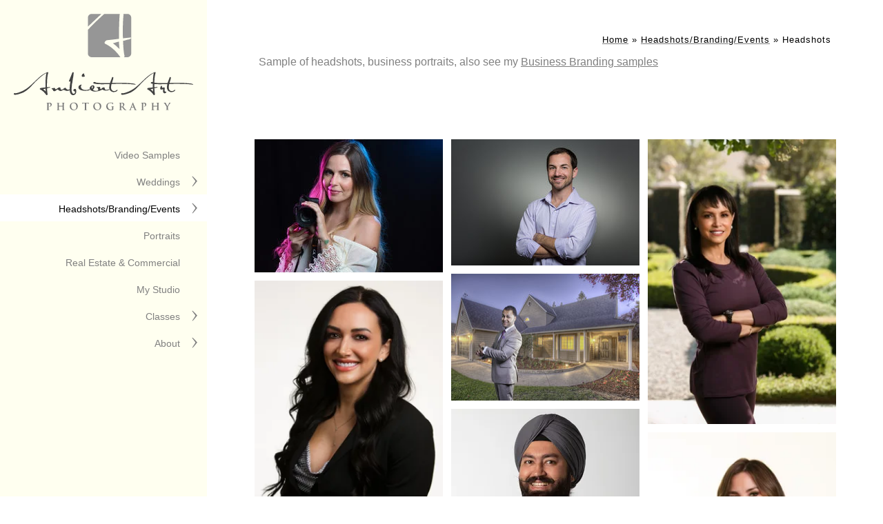

--- FILE ---
content_type: text/html; charset=utf-8
request_url: https://www.aapweddings.com/headshotsbrandingevents/headshots
body_size: 32266
content:
<!DOCTYPE html><!-- site by Good Gallery, www.goodgallery.com -->
<html class="no-js GalleryPage " lang="en-US">
<head>
<title>Fresno Photographer</title>
<meta name="description" content="Fresno, Clovis, CA, Headshot photographer, headshots " />
<link rel="dns-prefetch" href="//cdn.goodgallery.com" /><link rel="dns-prefetch" href="//www.google-analytics.com" />
<link rel="shortcut icon" href="//cdn.goodgallery.com/b8ba201f-b8ab-4d67-8b22-87b660db6fda/logo/1x5fakxs/g2fs4mkz1f2.ico" />
<link rel="icon" href="//cdn.goodgallery.com/b8ba201f-b8ab-4d67-8b22-87b660db6fda/logo/1x5fakxs/g2fs4mkz1f2.svg" sizes="any" type="image/svg+xml" />

<link rel="alternate" hreflang="en-US" href="https://www.aapweddings.com/headshotsbrandingevents/headshots" />
 <meta name="robots" content="noarchive" /> 	 <link rel="canonical" href="https://www.aapweddings.com/headshotsbrandingevents/headshots" />
 <style type="text/css">.YB:before{content: attr(data-c);display: block;height: 150em;}</style><link rel="stylesheet" type="text/css" media="print" onload="if(media!='all')media='all'" href="//cdn.goodgallery.com/b8ba201f-b8ab-4d67-8b22-87b660db6fda/d/Desktop-tEZbZKahewhzBNaBDbRxfQ-2-cRiMbZ8P4EApLxKlYjMn2Q.css" />
<script type="text/javascript" src="//cdn.goodgallery.com/b8ba201f-b8ab-4d67-8b22-87b660db6fda/p/bundle-2teHGVEHG23F7yH4EM4Vng-20250629021656.js"></script>
<script type="text/javascript" src="//cdn.goodgallery.com/b8ba201f-b8ab-4d67-8b22-87b660db6fda/d/PageData-374y1qs8-784aaaff-f300-424c-9419-7841ab3f1ba6-cRiMbZ8P4EApLxKlYjMn2Q-2.js"></script>
<!--[if lt IE 9]><script type="text/javascript" src="/admin/Scripts/jQuery.XDomainRequest.js"></script><![endif]-->

<meta property="og:url" content="https://www.aapweddings.com/headshotsbrandingevents/headshots" />
<meta property="og:type" content="website" />
<meta property="og:site_name" content="Fresno Photographer" />
<meta property="og:image" content="https://cdn.goodgallery.com/b8ba201f-b8ab-4d67-8b22-87b660db6fda/s/0200/2b2gu8tf/fresno-clovis-headshots-photographer.jpg"/><meta property="og:image" content="https://cdn.goodgallery.com/b8ba201f-b8ab-4d67-8b22-87b660db6fda/s/0200/21s6l7f4/fresno-headshots-business-photos-2.jpg"/><meta property="og:image" content="https://cdn.goodgallery.com/b8ba201f-b8ab-4d67-8b22-87b660db6fda/s/0200/2tmrc3jm/qcaupm1tj1l.jpg"/><meta property="og:image" content="https://cdn.goodgallery.com/b8ba201f-b8ab-4d67-8b22-87b660db6fda/s/0200/21x56hct/fresno-headshots-business-photos-realtor.jpg"/><meta property="og:image" content="https://cdn.goodgallery.com/b8ba201f-b8ab-4d67-8b22-87b660db6fda/s/0200/2tmrc3hi/qutm0chnnul.jpg"/><meta property="og:image" content="https://cdn.goodgallery.com/b8ba201f-b8ab-4d67-8b22-87b660db6fda/s/0200/2tmrc33t/fklbixkmvti.jpg"/><meta property="og:image" content="https://cdn.goodgallery.com/b8ba201f-b8ab-4d67-8b22-87b660db6fda/s/0200/2tmrc36m/p25febyi4ec.jpg"/><meta property="og:image" content="https://cdn.goodgallery.com/b8ba201f-b8ab-4d67-8b22-87b660db6fda/s/0200/268p881z/n1kvwcras2g.jpg"/><meta property="og:image" content="https://cdn.goodgallery.com/b8ba201f-b8ab-4d67-8b22-87b660db6fda/s/0200/2tmrc367/s1dhwk2uq0t.jpg"/><meta property="og:image" content="https://cdn.goodgallery.com/b8ba201f-b8ab-4d67-8b22-87b660db6fda/s/0200/2b2gugn1/fresno-clovis-actors-headshots-head-shot.jpg"/><meta property="og:image" content="https://cdn.goodgallery.com/b8ba201f-b8ab-4d67-8b22-87b660db6fda/s/0200/2b2guin5/fresno-headshots-business-photos-1.jpg"/><meta property="og:image" content="https://cdn.goodgallery.com/b8ba201f-b8ab-4d67-8b22-87b660db6fda/s/0200/2b2guikc/fresno-business-branding-realtor-headshots.jpg"/><meta property="og:image" content="https://cdn.goodgallery.com/b8ba201f-b8ab-4d67-8b22-87b660db6fda/s/0200/2tmrc33b/jfutqaqtgf1.jpg"/><meta property="og:image" content="https://cdn.goodgallery.com/b8ba201f-b8ab-4d67-8b22-87b660db6fda/s/0200/1x21yhqk/fresno-ca-realtor-photos-real-estate-headshots-7.jpg"/><meta property="og:image" content="https://cdn.goodgallery.com/b8ba201f-b8ab-4d67-8b22-87b660db6fda/s/0200/2tmrc31d/plr4ejpdz14.jpg"/><meta property="og:image" content="https://cdn.goodgallery.com/b8ba201f-b8ab-4d67-8b22-87b660db6fda/s/0200/21s6l79z/o4mrcitktb3.jpg"/><meta property="og:image" content="https://cdn.goodgallery.com/b8ba201f-b8ab-4d67-8b22-87b660db6fda/s/0200/2tmrc30c/xai3qyowgzb.jpg"/><meta property="og:image" content="https://cdn.goodgallery.com/b8ba201f-b8ab-4d67-8b22-87b660db6fda/s/0200/2b2guikr/fresno-headshots-business-photos-8.jpg"/><meta property="og:image" content="https://cdn.goodgallery.com/b8ba201f-b8ab-4d67-8b22-87b660db6fda/s/0200/21s6l8bi/fresno-headshots-business-photos-branding.jpg"/><meta property="og:image" content="https://cdn.goodgallery.com/b8ba201f-b8ab-4d67-8b22-87b660db6fda/s/0200/2aqq42ua/fresno-clovis-headshots-worlds-toughest-mudder.jpg"/><meta property="og:image" content="https://cdn.goodgallery.com/b8ba201f-b8ab-4d67-8b22-87b660db6fda/s/0200/2b2guin2/fresno-headshots-business-photos-4.jpg"/><meta property="og:image" content="https://cdn.goodgallery.com/b8ba201f-b8ab-4d67-8b22-87b660db6fda/s/0200/2tmrc368/xzh050xdhho.jpg"/><meta property="og:image" content="https://cdn.goodgallery.com/b8ba201f-b8ab-4d67-8b22-87b660db6fda/s/0200/2b2guj3b/jbi10fxhhsr.jpg"/><meta property="og:image" content="https://cdn.goodgallery.com/b8ba201f-b8ab-4d67-8b22-87b660db6fda/s/0200/2b2guguo/fresno-headshots-business-photos-15.jpg"/><meta property="og:image" content="https://cdn.goodgallery.com/b8ba201f-b8ab-4d67-8b22-87b660db6fda/s/0200/21s6l76n/fresno-ca-realtor-photos-real-estate-headshots.jpg"/><meta property="og:image" content="https://cdn.goodgallery.com/b8ba201f-b8ab-4d67-8b22-87b660db6fda/s/0200/2tmrc31c/suni1rbg33m.jpg"/><meta property="og:image" content="https://cdn.goodgallery.com/b8ba201f-b8ab-4d67-8b22-87b660db6fda/s/0200/2b2gu91t/3oczbyhfd51.jpg"/><meta property="og:image" content="https://cdn.goodgallery.com/b8ba201f-b8ab-4d67-8b22-87b660db6fda/s/0200/1x0g5914/fresno-clovis-actors-headshots-head-shot-6.jpg"/><meta property="og:image" content="https://cdn.goodgallery.com/b8ba201f-b8ab-4d67-8b22-87b660db6fda/s/0200/268p885x/megan-rupe-fresno-clovis-headshots.jpg"/><meta property="og:image" content="https://cdn.goodgallery.com/b8ba201f-b8ab-4d67-8b22-87b660db6fda/s/0200/2tkxsoue/z4inc5grotn.jpg"/><meta property="og:image" content="https://cdn.goodgallery.com/b8ba201f-b8ab-4d67-8b22-87b660db6fda/s/0200/2tmrc33b/tazyp0kgbx3.jpg"/><meta property="og:image" content="https://cdn.goodgallery.com/b8ba201f-b8ab-4d67-8b22-87b660db6fda/s/0200/2b3vfw5b/cb0jhtuasql.jpg"/><meta property="og:image" content="https://cdn.goodgallery.com/b8ba201f-b8ab-4d67-8b22-87b660db6fda/s/0200/2b2guini/fresno-headshots-business-photos.jpg"/><meta property="og:image" content="https://cdn.goodgallery.com/b8ba201f-b8ab-4d67-8b22-87b660db6fda/s/0200/2tmrc31c/55xnt0wskjt.jpg"/><meta property="og:image" content="https://cdn.goodgallery.com/b8ba201f-b8ab-4d67-8b22-87b660db6fda/s/0200/2b2guink/fresno-headshots-business-photos-20.jpg"/><meta property="og:image" content="https://cdn.goodgallery.com/b8ba201f-b8ab-4d67-8b22-87b660db6fda/s/0200/2b2hzv20/51geathmqua.jpg"/><script type="application/ld+json">{ "@context": "https://schema.org", "@type": "Organization", "url": "https://www.aapweddings.com", "logo": "https://logocdn.goodgallery.com/b8ba201f-b8ab-4d67-8b22-87b660db6fda/520x0/1x5fakxs/xd20wvi4g5z.png" }</script>
<script type="application/ld+json">{ "@context": "http://schema.org", "@type": "BreadcrumbList", "itemListElement": [ { "@type": "ListItem", "position": "1", "item": { "@id": "https://www.aapweddings.com/", "name": "Home" } }, { "@type": "ListItem", "position": "2", "item": { "@id": "https://www.aapweddings.com/headshotsbrandingevents", "name": "Headshots/Branding/Events" } }, { "@type": "ListItem", "position": "3", "item": { "@id": "https://www.aapweddings.com/headshotsbrandingevents/headshots", "name": "Headshots" } } ] }</script>
<meta name="google-site-verification" content="3sJPPIgwOpR9nPeCxVUzyUzayQAcdNR1tDx6WaYzBbk" />

<!-- Google Tag Manager -->
<script>(function(w,d,s,l,i){w[l]=w[l]||[];w[l].push({'gtm.start':
new Date().getTime(),event:'gtm.js'});var f=d.getElementsByTagName(s)[0],
j=d.createElement(s),dl=l!='dataLayer'?'&l='+l:'';j.async=true;j.src=
'https://www.googletagmanager.com/gtm.js?id='+i+dl;f.parentNode.insertBefore(j,f);
})(window,document,'script','dataLayer','GTM-T7CCZFR');</script>
<!-- End Google Tag Manager -->

<!-- Facebook Pixel Code -->
<script>
  !function(f,b,e,v,n,t,s)
  {if(f.fbq)return;n=f.fbq=function(){n.callMethod?
  n.callMethod.apply(n,arguments):n.queue.push(arguments)};
  if(!f._fbq)f._fbq=n;n.push=n;n.loaded=!0;n.version='2.0';
  n.queue=[];t=b.createElement(e);t.async=!0;
  t.src=v;s=b.getElementsByTagName(e)[0];
  s.parentNode.insertBefore(t,s)}(window, document,'script',
  'https://connect.facebook.net/en_US/fbevents.js');
  fbq('init', '1054457784601479');
  fbq('track', 'PageView');
</script>
<noscript><img height="1" width="1" style="display:none"
  src="https://www.facebook.com/tr?id=1054457784601479&ev=PageView&noscript=1"
/></noscript>
<!-- End Facebook Pixel Code -->
<meta name="facebook-domain-verification" content="2xzzunk6wfxoqm18sfo6u69wlt91tw" />
<style type="text/css" data-id="inline">
html.js, html.js body {margin:0;padding:0;}
div.ThumbnailPanelThumbnailContainer div.Placeholder, div.ThumbnailPanelThumbnailContainer .CVThumb {position: absolute;left: 0px;top: 0px;height: 100%;width: 100%;border: 0px} div.ThumbnailPanelThumbnailContainer .CVThumb {text-align: center} div.ThumbnailPanelThumbnailContainer .CVThumb img {max-width: 100%;width: 100%;border: 0px} span.ThumbnailPanelEntityLoaded div.Placeholder {display: none;}
html.no-js .CVThumb img {opacity:0} div.ThumbnailPanelThumbnailContainer {overflow:hidden;position:absolute;top:0px;left:0px} .YB:before{content: attr(data-c);display: block;height: 150em;width:100%;background-color:#FFFFFF;position:fixed;z-index:9999;}
.GalleryUIThumbnailPanelContainerParent {background-color:#FFFFFF}
ul.GalleryUIMenu {list-style: none;margin: 0;padding: 0} ul.GalleryUIMenu a {text-decoration: none} ul.GalleryUIMenu li {position: relative; white-space: nowrap}
.GalleryUISiteNavigation {background-color: rgba(255, 255, 240, 1);width:300px}
.GalleryUIMenuTopLevel .GalleryUIMenu {display: inline-block} ul.GalleryUIMenu li, div.GalleryUIMenuSubMenuDiv li {text-transform:none}
.GalleryUIMenuTopLevel .GalleryUIMenu > li {padding: 10px 15px 10px 15px;border:0px solid #FFFFFF;border-left-width:0px;border-top-width:0px;white-space:normal;text-align:right}
.GalleryUIMenu > li {color:#808080;background-color:rgba(255, 255, 240, 1);font-size:14px;;position:relative}
.GalleryUIMenu > li > a {color:#808080} .GalleryUIMenu > li.Active > a {color:#000000}
.GalleryUIMenu > li.Active {color:#000000;background-color:rgba(255, 255, 255, 1)}
span.SubMenuArrow,span.SubMenuArrowLeft,span.SubMenuArrowRight,span.SubMenuArrowUp,span.SubMenuArrowDown {display:block;position:absolute;top:50%;right:10px;margin-top:-8px;height:16px;width:16px;background-color:transparent;} span.SubMenuArrowSizing {display:inline-block;width:26px;height:16px;opacity:0;margin-right:-2px;}

 .GalleryUISiteNavigation {position:fixed;top:0;left:0}
.GalleryUIMenuTopLevel .GalleryUIMenu {width:300px} .GalleryUISiteNavigation {height:100%}


html { font-family: 'Verdana', Tahoma, Segoe, sans-serif; }
.GalleryUIMenu, .GalleryUIMenu a { font-family: 'Verdana', Tahoma, Segoe, sans-serif; }
.PageTemplateText,.CaptionContainer,.PageInformationArea,.GGTextContent { font-family: 'Verdana', Tahoma, Segoe, sans-serif; }
h1, h2, h3, h4, h5, h6 { font-family: 'Verdana', Tahoma, Segoe, sans-serif;font-weight:700; }
.GalleryUIContainer .NameMark { font-family: 'Verdana', Tahoma, Segoe, sans-serif; }
.GalleryMenuContent .GGMenuPageHeading { font-family: 'Verdana', Tahoma, Segoe, sans-serif; }
.GMLabel { font-family: 'Verdana', Tahoma, Segoe, sans-serif; }
.GMTagline { font-family: 'Verdana', Tahoma, Segoe, sans-serif; }
div.GGForm label.SectionHeading { font-family: 'Verdana', Tahoma, Segoe, sans-serif; }
.GGHamburgerMenuLabel { font-family: 'Verdana', Tahoma, Segoe, sans-serif; }
h2 { font-family: 'Verdana', Tahoma, Segoe, sans-serif;font-weight:700; }
h3 { font-family: 'Verdana', Tahoma, Segoe, sans-serif;font-weight:700; }
h4 { font-family: 'Verdana', Tahoma, Segoe, sans-serif;font-weight:700; }
h5 { font-family: 'Verdana', Tahoma, Segoe, sans-serif;font-weight:700; }
h6 { font-family: 'Verdana', Tahoma, Segoe, sans-serif;font-weight:700; }
h1 { line-height: 1.45; text-transform: none; text-align: left; letter-spacing: 0px; }
h2 { line-height: 1.45; text-transform: none; text-align: left; letter-spacing: 0px;  }
h3 { line-height: 1.45; text-transform: none; text-align: left; letter-spacing: 0px; }
h4 { line-height: 1.45; text-transform: none; text-align: left; letter-spacing: 0px; }
h5 { line-height: 1.45; text-transform: none; text-align: left; letter-spacing: 0px; }
h6 { line-height: 1.45; text-transform: none; text-align: left; letter-spacing: 0px; }
.PageTemplateText,.CaptionContainer,.PageInformationArea,.GGTextContent { line-height: 1.45; text-transform: none; text-align: left; }
ul.GGBottomNavigation span { font-family: 'Verdana', Tahoma, Segoe, sans-serif; }
.GGTextContent .GGBreadCrumbs .GGBreadCrumb, .GGTextContent .GGBreadCrumb span { font-family: 'Verdana', Tahoma, Segoe, sans-serif; }




div.GalleryUIThumbnailPanelContainerParent {
    background-color: #FFFFFF;
}

div.GGThumbActualContainer div.ThumbnailPanelCaptionContainer {
    position: unset;
    left: unset;
    top: unset;
}

html.js.GalleryPage.ThumbnailPanelActive {
    overflow: visible;
}

    
    html.GalleryPage.ThumbnailPanelActive div.GalleryUISiteNavigation {
        position: fixed !important;
    }
    

html.ThumbnailPanelActive body {
    overflow: visible;
}

html.ThumbnailPanelActive div.GalleryUIContentParent {
    overflow: visible;
}

div.GalleryUIThumbnailPanelContainer div.GGThumbModernContainer > div.GGTextContent {
    position: relative;
}

div.GGThumbActualContainer div.ThumbEntityContainer div.ThumbAspectContainer {
}

div.GGThumbActualContainer div.ThumbEntityContainer div.ThumbAspectContainer {
    height: 0;
    overflow: hidden;
    position: relative;
    border-radius: 0%;
    border: 1px solid rgba(255, 255, 255, 1);
    background-color: rgba(255, 255, 255, 1);
    opacity: 1;

    -moz-transition: opacity 0.15s, background-color 0.15s, border-color 0.15s, color 0.15s;
    -webkit-transition: opacity 0.15s, background-color 0.15s, border-color 0.15s, color 0.15s;
    -o-transition: opacity: 0.15s, background-color 0.15s, border-color 0.15s, color 0.15s;
    transition: opacity 0.15s, background-color 0.15s, border-color 0.15s, color 0.15s;
}

div.GGThumbActualContainer div.ThumbAspectContainer > div,
div.GGThumbModernContainer div.ThumbAspectContainer > div {
    position: absolute;
    left: 0;
    top: 0;
    height: 100%;
    width: 100%;
}

div.GGThumbActualContainer div.ThumbAspectContainer img,
div.GGThumbModernContainer div.ThumbAspectContainer img {
    min-width: 100%;
    min-height: 100%;
}

div.GGThumbActualContainer div.ThumbAspectContainer div.icon {
    position: absolute;
    left: unset;
    top: unset;
    right: 5px;
    bottom: 5px;
    cursor: pointer;

    -webkit-border-radius: 15%;
    -moz-border-radius: 15%;
    border-radius: 15%;
    height: 34px;
    width: 34px;
    padding: 5px;
    -moz-box-sizing: border-box;
    box-sizing: border-box;
}

div.ThumbEntityContainer div.ThumbCaption {
    display: none;
    overflow: hidden;
    
    cursor: pointer;
    padding: 20px;
    font-size: 12px;
    color: rgba(128, 128, 128, 1);
    background-color: rgba(255, 255, 255, 0.75);
    border: 0px solid rgba(128, 128, 128, 0.75);
    border-top-width: 0px;

    -moz-transition: opacity 0.15s, background-color 0.15s, border-color 0.15s, color 0.15s;
    -webkit-transition: opacity 0.15s, background-color 0.15s, border-color 0.15s, color 0.15s;
    -o-transition: opacity: 0.15s, background-color 0.15s, border-color 0.15s, color 0.15s;
    transition: opacity 0.15s, background-color 0.15s, border-color 0.15s, color 0.15s;

}

div.ThumbEntityContainer.ShowCaptions div.ThumbCaption {
    display: block;
}

html.ThumbnailPanelActive .GGCaption {
    display: none;
}

    
div.GGThumbActualContainer {
    display: grid;
    grid-template-columns: repeat(auto-fill, 275px);
    justify-content: center;
    grid-column-gap: 10px;
    margin: 45px 0px 45px 0px;
}

div.GGThumbActualContainer div.ThumbEntityContainer + div {
    margin-top: 10px;
}
    

div.GGThumbModernContainer div.ThumbAspectContainer {
    height: 0;
    overflow: hidden;
    position: relative;
    border: 1px solid rgba(255, 255, 255, 1);
    opacity: 1;

	-moz-transition: opacity 0.15s, background-color 0.15s, border-color 0.15s, color 0.15s;
	-webkit-transition: opacity 0.15s, background-color 0.15s, border-color 0.15s, color 0.15s;
	-o-transition: opacity: 0.15s, background-color 0.15s, border-color 0.15s, color 0.15s;
	transition: opacity 0.15s, background-color 0.15s, border-color 0.15s, color 0.15s;
}

div.GGThumbModernContainer div.ThumbCoverImage {
    margin: 45px 0px 45px 0px;
}

@media (hover: hover) {
    div.GGThumbActualContainer div.ThumbEntityContainer:hover div.ThumbAspectContainer {
        opacity: 0.9;
        border-color: rgba(128, 128, 128, 1);
    }

    div.ThumbEntityContainer:hover div.ThumbCaption {
        color: rgba(0, 0, 0, 1);
        background-color: rgba(211, 211, 211, 1);
        border-color: rgba(0, 0, 0, 1);
    }

    div.GGThumbModernContainer div.ThumbCoverImage:hover div.ThumbAspectContainer {
        opacity: 0.9;
        border-color: rgba(128, 128, 128, 1);
    }
}
</style>
</head>
<body data-page-type="gallery" class="GalleryUIContainer" data-page-id="784aaaff-f300-424c-9419-7841ab3f1ba6" data-tags="" data-menu-hash="cRiMbZ8P4EApLxKlYjMn2Q" data-settings-hash="tEZbZKahewhzBNaBDbRxfQ" data-fotomotoid="" data-imglocation="//cdn.goodgallery.com/b8ba201f-b8ab-4d67-8b22-87b660db6fda/" data-cdn="//cdn.goodgallery.com/b8ba201f-b8ab-4d67-8b22-87b660db6fda" data-stoken="374y1qs8" data-settingstemplateid="">
        
<div class="GalleryUISiteNavigation"><a href="/" class="NavigationLogoTarget"><img src="[data-uri]" alt="Fresno Photographer" title="Fresno Photographer" border="0" style="padding: 20px 20px 40px 20px;" height="140" width="260"></a><div class="GalleryUIMenuTopLevel" data-predefined="true"><div class="GalleryUIMenuContainer" data-predefined="true"><ul class="GalleryUIMenu" data-predefined="true"><li data-pid="7584b3bf-e4f4-449a-ae8f-31245b9acc77"><a href="/videos">Video Samples</a><span class="SubMenuArrowSizing"> </span></li><li data-pid="45f11ce1-26ba-48dc-a11b-12aec38835ab"><a href="/weddings">Weddings</a><span class="SubMenuArrow"> </span><span class="SubMenuArrowSizing"> </span></li><li data-pid="8f88640a-6956-4b1b-8482-8a23d9696a9b"><a href="/headshotsbrandingevents">Headshots/Branding/Events</a><span class="SubMenuArrow"> </span><span class="SubMenuArrowSizing"> </span></li><li data-pid="1b367e25-7eb8-41ed-8eca-9307b8295013"><a href="/portraits">Portraits</a><span class="SubMenuArrowSizing"> </span></li><li data-pid="067cd8d5-d718-48d2-8890-de674daecf8b"><a href="/real-estate-commercial">Real Estate & Commercial</a><span class="SubMenuArrowSizing"> </span></li><li data-pid="c396465c-56c3-48d6-85e8-7f14fea4f223"><a href="/studio">My Studio</a><span class="SubMenuArrowSizing"> </span></li><li data-pid="0eec1037-e0d5-4ccf-8653-17ba7c4acebf"><a href="/classes">Classes</a><span class="SubMenuArrow"> </span><span class="SubMenuArrowSizing"> </span></li><li data-pid="ae5415a9-0cd2-4b84-bddc-6a5785bb1c79"><a href="/about">About</a><span class="SubMenuArrow"> </span><span class="SubMenuArrowSizing"> </span></li></ul></div></div></div><div class="GalleryUIMenuSubLevel" style="opacity:0;display:none;z-index:10102;" data-pid="5dfc4944-50ae-493c-a136-951635658805"><div class="GalleryUIMenuContainer"><ul class="GalleryUIMenu"><li data-pid="2c2420c0-2dcd-4568-b8f0-bc3de75f8f77"><a href="/weddings/wedding-albums/1401-grand-wedding-brittany-james">1401 The Grand, Wedding Brittany + James</a></li><li data-pid="a578dcd5-442d-45d3-b328-112a4620d72b"><a href="/weddings/wedding-albums/fresno-chaffee-zoo-nichole-cody">Fresno Chaffee Zoo, Nichole + Cody</a></li><li data-pid="ae393a5b-2e26-4a51-9d45-66093b4a4d5d"><a href="/weddings/wedding-albums/pines-resort-denise-adam">Pines Resort Denise + Adam</a></li><li data-pid="965a1713-1e9f-401a-99d1-859ce61584da"><a href="/weddings/wedding-albums/hidden-hollow-melissa-augie">Hidden Hollow Melissa + Augie</a></li><li data-pid="66a6b443-cd3d-4023-b1e7-e628bff49eb9"><a href="/weddings/wedding-albums/falls-event-center-irene-tony">The Falls Event Center Irene Tony</a></li><li data-pid="5e51b897-a45e-4f14-ad6c-ab52784e5c9f"><a href="/weddings/wedding-albums/tuscan-gardens-jenna-mike">Tuscan Gardens Jenna + Mike</a></li></ul></div></div><div class="GalleryUIMenuSubLevel" style="opacity:0;display:none;z-index:10101;" data-pid="45f11ce1-26ba-48dc-a11b-12aec38835ab"><div class="GalleryUIMenuContainer"><ul class="GalleryUIMenu"><li data-pid="63b25baa-ec9d-46fd-a2f2-0a945c4bb9c5"><a href="/weddings/wedding">Favorite Photos</a><span class="SubMenuArrowSizing"> </span></li><li data-pid="cb6f272e-1912-4704-b3c8-16e4284c673b"><a href="/weddings/engagementsmaternity">Engagements/Maternity</a><span class="SubMenuArrowSizing"> </span></li><li data-pid="5dfc4944-50ae-493c-a136-951635658805"><a href="/weddings/wedding-albums">Wedding Albums</a><span class="SubMenuArrow"> </span><span class="SubMenuArrowSizing"> </span></li></ul></div></div><div class="GalleryUIMenuSubLevel" style="opacity:0;display:none;z-index:10101;" data-pid="8f88640a-6956-4b1b-8482-8a23d9696a9b"><div class="GalleryUIMenuContainer"><ul class="GalleryUIMenu"><li data-pid="784aaaff-f300-424c-9419-7841ab3f1ba6"><a href="/headshotsbrandingevents/headshots">Headshots</a></li><li data-pid="10bf2392-3495-4767-92aa-c81d1428730c"><a href="/headshotsbrandingevents/branding">Business Branding</a></li><li data-pid="d60890fe-6f63-4251-a54a-b3d70de4756c"><a href="/headshotsbrandingevents/events">Events</a></li></ul></div></div><div class="GalleryUIMenuSubLevel" style="opacity:0;display:none;z-index:10101;" data-pid="0eec1037-e0d5-4ccf-8653-17ba7c4acebf"><div class="GalleryUIMenuContainer"><ul class="GalleryUIMenu"><li data-pid="5d4b2679-021e-4c43-9bbf-409a08f9214e"><a href="/classes/photography-101-class">Photography 101 Class</a></li><li data-pid="989c7c1b-57c1-4d9b-b156-7b91b3ad4d7e"><a href="/classes/seminar">Lighting Seminar</a></li></ul></div></div><div class="GalleryUIMenuSubLevel" style="opacity:0;display:none;z-index:10101;" data-pid="ae5415a9-0cd2-4b84-bddc-6a5785bb1c79"><div class="GalleryUIMenuContainer"><ul class="GalleryUIMenu"><li data-pid="d244b8d5-24de-4641-83c3-6c9a6c0558a0"><a href="/about/contact">Contact</a></li><li data-pid="b4c84986-75d4-4d4a-8e0d-94ce4a473c8d"><a href="/about/links">Links</a></li><li data-pid="ae55589c-1243-4533-b98e-6149928847ba"><a href="/about/pricing">Pricing</a></li><li data-pid="be6489e8-f148-41e8-b3f4-6da43b8bcf4d"><a href="/about/testimonials">Testimonials</a></li></ul></div></div>
     

    <div class="GalleryUIContentParent YB" data-pretagged="true" style="position:absolute;height:100%;width:calc(100% - 300px);top:0px;left:300px;">
        <div class="GalleryUIContentContainer"></div>
        <div class="prev"></div><div class="next"></div><span class="prev SingleImageHidden"></span><span class="next SingleImageHidden"></span>
        <div class="GalleryUIThumbnailPanelContainerParent" style="opacity: 1;position: absolute;height: 100%;width: 100%;left: 0px;top: 0px;z-index: 550;transition: all 0s ease;">
            <div class="GalleryUIThumbnailPanelContainer">
                <div class="GGThumbModernContainer">
                        
                            <div class="GGTextContent  SelectionEnabled">
                                    
                                <div class="GGBreadCrumbs">
                                        
                                    <div class="GGBreadCrumb">
                                        <a href="/" title="Fresno Photographer"><span>Home</span></a> »
                                    </div>
                                        
                                        
                                    <div class="GGBreadCrumb">
                                        <a href="/headshotsbrandingevents" title="Headshots/Branding/Events"><span>Headshots/Branding/Events</span></a> »
                                    </div>
                                        
                                    <div class="GGBreadCrumb">
                                        <span>Headshots</span>
                                    </div>
                                </div>
                                    

                                <p>Sample of headshots, business portraits, also see my <a href="https://www.aapweddings.com/commercialevents/business-branding" rel="noopener noreferrer"></a><a href="https://www.aapweddings.com/commercialevents/business-branding" rel="noopener noreferrer">Business Branding samples</a></p>


                            </div>
                        


                    <div class="GGThumbActualContainer">
                                    <div class="ThumbEntityContainer" data-id="pzg0cqi0jl3" data-plink="fresno-clovis-headshots-photographer" data-cheight="193"><a class="ThumbLink" href="/headshotsbrandingevents/headshots/fresno-clovis-headshots-photographer" title="Fresno, Clovis Headshots Photographer"><div class="ThumbAspectContainer" style="padding-top:calc((3840 / 5462) * 100%)"><div><picture><source type="image/webp" sizes="275px" srcset="//cdn.goodgallery.com/b8ba201f-b8ab-4d67-8b22-87b660db6fda/t/0050/2b2gu8tf/fresno-clovis-headshots-photographer.webp 50w, //cdn.goodgallery.com/b8ba201f-b8ab-4d67-8b22-87b660db6fda/t/0075/2b2gu8tf/fresno-clovis-headshots-photographer.webp 75w, //cdn.goodgallery.com/b8ba201f-b8ab-4d67-8b22-87b660db6fda/t/0100/2b2gu8tf/fresno-clovis-headshots-photographer.webp 100w, //cdn.goodgallery.com/b8ba201f-b8ab-4d67-8b22-87b660db6fda/t/0125/2b2gu8tf/fresno-clovis-headshots-photographer.webp 125w, //cdn.goodgallery.com/b8ba201f-b8ab-4d67-8b22-87b660db6fda/t/0150/2b2gu8tf/fresno-clovis-headshots-photographer.webp 150w, //cdn.goodgallery.com/b8ba201f-b8ab-4d67-8b22-87b660db6fda/t/0175/2b2gu8tf/fresno-clovis-headshots-photographer.webp 175w, //cdn.goodgallery.com/b8ba201f-b8ab-4d67-8b22-87b660db6fda/t/0200/2b2gu8tf/fresno-clovis-headshots-photographer.webp 200w, //cdn.goodgallery.com/b8ba201f-b8ab-4d67-8b22-87b660db6fda/t/0225/2b2gu8tf/fresno-clovis-headshots-photographer.webp 225w, //cdn.goodgallery.com/b8ba201f-b8ab-4d67-8b22-87b660db6fda/t/0250/2b2gu8tf/fresno-clovis-headshots-photographer.webp 250w, //cdn.goodgallery.com/b8ba201f-b8ab-4d67-8b22-87b660db6fda/t/0275/2b2gu8tf/fresno-clovis-headshots-photographer.webp 275w, //cdn.goodgallery.com/b8ba201f-b8ab-4d67-8b22-87b660db6fda/t/0300/2b2gu8tf/fresno-clovis-headshots-photographer.webp 300w, //cdn.goodgallery.com/b8ba201f-b8ab-4d67-8b22-87b660db6fda/t/0350/2b2gu8tf/fresno-clovis-headshots-photographer.webp 350w, //cdn.goodgallery.com/b8ba201f-b8ab-4d67-8b22-87b660db6fda/t/0400/2b2gu8tf/fresno-clovis-headshots-photographer.webp 400w, //cdn.goodgallery.com/b8ba201f-b8ab-4d67-8b22-87b660db6fda/t/0450/2b2gu8tf/fresno-clovis-headshots-photographer.webp 450w, //cdn.goodgallery.com/b8ba201f-b8ab-4d67-8b22-87b660db6fda/t/0500/2b2gu8tf/fresno-clovis-headshots-photographer.webp 500w, //cdn.goodgallery.com/b8ba201f-b8ab-4d67-8b22-87b660db6fda/t/0550/2b2gu8tf/fresno-clovis-headshots-photographer.webp 550w, //cdn.goodgallery.com/b8ba201f-b8ab-4d67-8b22-87b660db6fda/t/0600/2b2gu8tf/fresno-clovis-headshots-photographer.webp 600w, //cdn.goodgallery.com/b8ba201f-b8ab-4d67-8b22-87b660db6fda/t/0650/2b2gu8tf/fresno-clovis-headshots-photographer.webp 650w, //cdn.goodgallery.com/b8ba201f-b8ab-4d67-8b22-87b660db6fda/t/0700/2b2gu8tf/fresno-clovis-headshots-photographer.webp 700w, //cdn.goodgallery.com/b8ba201f-b8ab-4d67-8b22-87b660db6fda/t/0750/2b2gu8tf/fresno-clovis-headshots-photographer.webp 750w, //cdn.goodgallery.com/b8ba201f-b8ab-4d67-8b22-87b660db6fda/t/0800/2b2gu8tf/fresno-clovis-headshots-photographer.webp 800w, //cdn.goodgallery.com/b8ba201f-b8ab-4d67-8b22-87b660db6fda/t/0850/2b2gu8tf/fresno-clovis-headshots-photographer.webp 850w, //cdn.goodgallery.com/b8ba201f-b8ab-4d67-8b22-87b660db6fda/t/0900/2b2gu8tf/fresno-clovis-headshots-photographer.webp 900w, //cdn.goodgallery.com/b8ba201f-b8ab-4d67-8b22-87b660db6fda/t/0950/2b2gu8tf/fresno-clovis-headshots-photographer.webp 950w, //cdn.goodgallery.com/b8ba201f-b8ab-4d67-8b22-87b660db6fda/t/1024/2b2gu8tf/fresno-clovis-headshots-photographer.webp 1024w, //cdn.goodgallery.com/b8ba201f-b8ab-4d67-8b22-87b660db6fda/t/2560/2b2gu8tf/fresno-clovis-headshots-photographer.webp 2560w" /><source type="image/jpeg" sizes="275px" srcset="//cdn.goodgallery.com/b8ba201f-b8ab-4d67-8b22-87b660db6fda/t/0050/2b2gu8tf/fresno-clovis-headshots-photographer.jpg 50w, //cdn.goodgallery.com/b8ba201f-b8ab-4d67-8b22-87b660db6fda/t/0075/2b2gu8tf/fresno-clovis-headshots-photographer.jpg 75w, //cdn.goodgallery.com/b8ba201f-b8ab-4d67-8b22-87b660db6fda/t/0100/2b2gu8tf/fresno-clovis-headshots-photographer.jpg 100w, //cdn.goodgallery.com/b8ba201f-b8ab-4d67-8b22-87b660db6fda/t/0125/2b2gu8tf/fresno-clovis-headshots-photographer.jpg 125w, //cdn.goodgallery.com/b8ba201f-b8ab-4d67-8b22-87b660db6fda/t/0150/2b2gu8tf/fresno-clovis-headshots-photographer.jpg 150w, //cdn.goodgallery.com/b8ba201f-b8ab-4d67-8b22-87b660db6fda/t/0175/2b2gu8tf/fresno-clovis-headshots-photographer.jpg 175w, //cdn.goodgallery.com/b8ba201f-b8ab-4d67-8b22-87b660db6fda/t/0200/2b2gu8tf/fresno-clovis-headshots-photographer.jpg 200w, //cdn.goodgallery.com/b8ba201f-b8ab-4d67-8b22-87b660db6fda/t/0225/2b2gu8tf/fresno-clovis-headshots-photographer.jpg 225w, //cdn.goodgallery.com/b8ba201f-b8ab-4d67-8b22-87b660db6fda/t/0250/2b2gu8tf/fresno-clovis-headshots-photographer.jpg 250w, //cdn.goodgallery.com/b8ba201f-b8ab-4d67-8b22-87b660db6fda/t/0275/2b2gu8tf/fresno-clovis-headshots-photographer.jpg 275w, //cdn.goodgallery.com/b8ba201f-b8ab-4d67-8b22-87b660db6fda/t/0300/2b2gu8tf/fresno-clovis-headshots-photographer.jpg 300w, //cdn.goodgallery.com/b8ba201f-b8ab-4d67-8b22-87b660db6fda/t/0350/2b2gu8tf/fresno-clovis-headshots-photographer.jpg 350w, //cdn.goodgallery.com/b8ba201f-b8ab-4d67-8b22-87b660db6fda/t/0400/2b2gu8tf/fresno-clovis-headshots-photographer.jpg 400w, //cdn.goodgallery.com/b8ba201f-b8ab-4d67-8b22-87b660db6fda/t/0450/2b2gu8tf/fresno-clovis-headshots-photographer.jpg 450w, //cdn.goodgallery.com/b8ba201f-b8ab-4d67-8b22-87b660db6fda/t/0500/2b2gu8tf/fresno-clovis-headshots-photographer.jpg 500w, //cdn.goodgallery.com/b8ba201f-b8ab-4d67-8b22-87b660db6fda/t/0550/2b2gu8tf/fresno-clovis-headshots-photographer.jpg 550w, //cdn.goodgallery.com/b8ba201f-b8ab-4d67-8b22-87b660db6fda/t/0600/2b2gu8tf/fresno-clovis-headshots-photographer.jpg 600w, //cdn.goodgallery.com/b8ba201f-b8ab-4d67-8b22-87b660db6fda/t/0650/2b2gu8tf/fresno-clovis-headshots-photographer.jpg 650w, //cdn.goodgallery.com/b8ba201f-b8ab-4d67-8b22-87b660db6fda/t/0700/2b2gu8tf/fresno-clovis-headshots-photographer.jpg 700w, //cdn.goodgallery.com/b8ba201f-b8ab-4d67-8b22-87b660db6fda/t/0750/2b2gu8tf/fresno-clovis-headshots-photographer.jpg 750w, //cdn.goodgallery.com/b8ba201f-b8ab-4d67-8b22-87b660db6fda/t/0800/2b2gu8tf/fresno-clovis-headshots-photographer.jpg 800w, //cdn.goodgallery.com/b8ba201f-b8ab-4d67-8b22-87b660db6fda/t/0850/2b2gu8tf/fresno-clovis-headshots-photographer.jpg 850w, //cdn.goodgallery.com/b8ba201f-b8ab-4d67-8b22-87b660db6fda/t/0900/2b2gu8tf/fresno-clovis-headshots-photographer.jpg 900w, //cdn.goodgallery.com/b8ba201f-b8ab-4d67-8b22-87b660db6fda/t/0950/2b2gu8tf/fresno-clovis-headshots-photographer.jpg 950w, //cdn.goodgallery.com/b8ba201f-b8ab-4d67-8b22-87b660db6fda/t/1024/2b2gu8tf/fresno-clovis-headshots-photographer.jpg 1024w, //cdn.goodgallery.com/b8ba201f-b8ab-4d67-8b22-87b660db6fda/t/2560/2b2gu8tf/fresno-clovis-headshots-photographer.jpg 2560w" /><img src="//cdn.goodgallery.com/b8ba201f-b8ab-4d67-8b22-87b660db6fda/t/0400/2b2gu8tf/fresno-clovis-headshots-photographer.jpg" nopin="nopin" draggable="false" alt="Fresno, Clovis Headshots Photographer" title="Fresno, Clovis Headshots Photographer" srcset="//cdn.goodgallery.com/b8ba201f-b8ab-4d67-8b22-87b660db6fda/t/1024/2b2gu8tf/fresno-clovis-headshots-photographer.jpg, //cdn.goodgallery.com/b8ba201f-b8ab-4d67-8b22-87b660db6fda/t/2560/2b2gu8tf/fresno-clovis-headshots-photographer.jpg 2x" loading="lazy" /></picture></div></div></a></div>
                                    <div class="ThumbEntityContainer" data-id="kahzxxth10v" data-plink="fresno-headshots-business-photos-2" data-cheight="183"><a class="ThumbLink" href="/headshotsbrandingevents/headshots/fresno-headshots-business-photos-2" title="Fresno Headshots business photos 2"><div class="ThumbAspectContainer" style="padding-top:calc((1667 / 2500) * 100%)"><div><picture><source type="image/jpeg" sizes="275px" srcset="//cdn.goodgallery.com/b8ba201f-b8ab-4d67-8b22-87b660db6fda/t/0050/21s6l7f4/fresno-headshots-business-photos-2.jpg 50w, //cdn.goodgallery.com/b8ba201f-b8ab-4d67-8b22-87b660db6fda/t/0075/21s6l7f4/fresno-headshots-business-photos-2.jpg 75w, //cdn.goodgallery.com/b8ba201f-b8ab-4d67-8b22-87b660db6fda/t/0100/21s6l7f4/fresno-headshots-business-photos-2.jpg 100w, //cdn.goodgallery.com/b8ba201f-b8ab-4d67-8b22-87b660db6fda/t/0125/21s6l7f4/fresno-headshots-business-photos-2.jpg 125w, //cdn.goodgallery.com/b8ba201f-b8ab-4d67-8b22-87b660db6fda/t/0150/21s6l7f4/fresno-headshots-business-photos-2.jpg 150w, //cdn.goodgallery.com/b8ba201f-b8ab-4d67-8b22-87b660db6fda/t/0175/21s6l7f4/fresno-headshots-business-photos-2.jpg 175w, //cdn.goodgallery.com/b8ba201f-b8ab-4d67-8b22-87b660db6fda/t/0200/21s6l7f4/fresno-headshots-business-photos-2.jpg 200w, //cdn.goodgallery.com/b8ba201f-b8ab-4d67-8b22-87b660db6fda/t/0225/21s6l7f4/fresno-headshots-business-photos-2.jpg 225w, //cdn.goodgallery.com/b8ba201f-b8ab-4d67-8b22-87b660db6fda/t/0250/21s6l7f4/fresno-headshots-business-photos-2.jpg 250w, //cdn.goodgallery.com/b8ba201f-b8ab-4d67-8b22-87b660db6fda/t/0275/21s6l7f4/fresno-headshots-business-photos-2.jpg 275w, //cdn.goodgallery.com/b8ba201f-b8ab-4d67-8b22-87b660db6fda/t/0300/21s6l7f4/fresno-headshots-business-photos-2.jpg 300w, //cdn.goodgallery.com/b8ba201f-b8ab-4d67-8b22-87b660db6fda/t/0400/21s6l7f4/fresno-headshots-business-photos-2.jpg 400w, //cdn.goodgallery.com/b8ba201f-b8ab-4d67-8b22-87b660db6fda/t/0500/21s6l7f4/fresno-headshots-business-photos-2.jpg 500w, //cdn.goodgallery.com/b8ba201f-b8ab-4d67-8b22-87b660db6fda/t/0600/21s6l7f4/fresno-headshots-business-photos-2.jpg 600w, //cdn.goodgallery.com/b8ba201f-b8ab-4d67-8b22-87b660db6fda/t/0800/21s6l7f4/fresno-headshots-business-photos-2.jpg 800w, //cdn.goodgallery.com/b8ba201f-b8ab-4d67-8b22-87b660db6fda/t/1024/21s6l7f4/fresno-headshots-business-photos-2.jpg 1024w" /><img src="//cdn.goodgallery.com/b8ba201f-b8ab-4d67-8b22-87b660db6fda/t/0400/21s6l7f4/fresno-headshots-business-photos-2.jpg" nopin="nopin" draggable="false" alt="Fresno Headshots business photos 2" title="Fresno Headshots business photos 2" srcset="//cdn.goodgallery.com/b8ba201f-b8ab-4d67-8b22-87b660db6fda/t/1024/21s6l7f4/fresno-headshots-business-photos-2.jpg, //cdn.goodgallery.com/b8ba201f-b8ab-4d67-8b22-87b660db6fda/t/1024/21s6l7f4/fresno-headshots-business-photos-2.jpg 2x" loading="lazy" /></picture></div></div></a></div>
                                    <div class="ThumbEntityContainer" data-id="qcaupm1tj1l" data-plink="qcaupm1tj1l" data-cheight="413"><a class="ThumbLink" href="/headshotsbrandingevents/headshots/qcaupm1tj1l" title=""><div class="ThumbAspectContainer" style="padding-top:calc((7920 / 5280) * 100%)"><div><picture><source type="image/webp" sizes="275px" srcset="//cdn.goodgallery.com/b8ba201f-b8ab-4d67-8b22-87b660db6fda/t/0075/2tmrc3jm/qcaupm1tj1l.webp 50w, //cdn.goodgallery.com/b8ba201f-b8ab-4d67-8b22-87b660db6fda/t/0100/2tmrc3jm/qcaupm1tj1l.webp 75w, //cdn.goodgallery.com/b8ba201f-b8ab-4d67-8b22-87b660db6fda/t/0150/2tmrc3jm/qcaupm1tj1l.webp 100w, //cdn.goodgallery.com/b8ba201f-b8ab-4d67-8b22-87b660db6fda/t/0175/2tmrc3jm/qcaupm1tj1l.webp 125w, //cdn.goodgallery.com/b8ba201f-b8ab-4d67-8b22-87b660db6fda/t/0225/2tmrc3jm/qcaupm1tj1l.webp 150w, //cdn.goodgallery.com/b8ba201f-b8ab-4d67-8b22-87b660db6fda/t/0250/2tmrc3jm/qcaupm1tj1l.webp 175w, //cdn.goodgallery.com/b8ba201f-b8ab-4d67-8b22-87b660db6fda/t/0300/2tmrc3jm/qcaupm1tj1l.webp 200w, //cdn.goodgallery.com/b8ba201f-b8ab-4d67-8b22-87b660db6fda/t/0300/2tmrc3jm/qcaupm1tj1l.webp 225w, //cdn.goodgallery.com/b8ba201f-b8ab-4d67-8b22-87b660db6fda/t/0350/2tmrc3jm/qcaupm1tj1l.webp 250w, //cdn.goodgallery.com/b8ba201f-b8ab-4d67-8b22-87b660db6fda/t/0400/2tmrc3jm/qcaupm1tj1l.webp 275w, //cdn.goodgallery.com/b8ba201f-b8ab-4d67-8b22-87b660db6fda/t/0450/2tmrc3jm/qcaupm1tj1l.webp 300w, //cdn.goodgallery.com/b8ba201f-b8ab-4d67-8b22-87b660db6fda/t/0500/2tmrc3jm/qcaupm1tj1l.webp 350w, //cdn.goodgallery.com/b8ba201f-b8ab-4d67-8b22-87b660db6fda/t/0600/2tmrc3jm/qcaupm1tj1l.webp 400w, //cdn.goodgallery.com/b8ba201f-b8ab-4d67-8b22-87b660db6fda/t/0650/2tmrc3jm/qcaupm1tj1l.webp 450w, //cdn.goodgallery.com/b8ba201f-b8ab-4d67-8b22-87b660db6fda/t/0750/2tmrc3jm/qcaupm1tj1l.webp 500w, //cdn.goodgallery.com/b8ba201f-b8ab-4d67-8b22-87b660db6fda/t/0800/2tmrc3jm/qcaupm1tj1l.webp 550w, //cdn.goodgallery.com/b8ba201f-b8ab-4d67-8b22-87b660db6fda/t/0900/2tmrc3jm/qcaupm1tj1l.webp 600w, //cdn.goodgallery.com/b8ba201f-b8ab-4d67-8b22-87b660db6fda/t/0950/2tmrc3jm/qcaupm1tj1l.webp 650w, //cdn.goodgallery.com/b8ba201f-b8ab-4d67-8b22-87b660db6fda/t/1024/2tmrc3jm/qcaupm1tj1l.webp 700w, //cdn.goodgallery.com/b8ba201f-b8ab-4d67-8b22-87b660db6fda/t/1024/2tmrc3jm/qcaupm1tj1l.webp 750w, //cdn.goodgallery.com/b8ba201f-b8ab-4d67-8b22-87b660db6fda/t/1024/2tmrc3jm/qcaupm1tj1l.webp 800w, //cdn.goodgallery.com/b8ba201f-b8ab-4d67-8b22-87b660db6fda/t/1024/2tmrc3jm/qcaupm1tj1l.webp 850w, //cdn.goodgallery.com/b8ba201f-b8ab-4d67-8b22-87b660db6fda/t/1024/2tmrc3jm/qcaupm1tj1l.webp 900w, //cdn.goodgallery.com/b8ba201f-b8ab-4d67-8b22-87b660db6fda/t/1024/2tmrc3jm/qcaupm1tj1l.webp 950w, //cdn.goodgallery.com/b8ba201f-b8ab-4d67-8b22-87b660db6fda/t/1024/2tmrc3jm/qcaupm1tj1l.webp 1024w, //cdn.goodgallery.com/b8ba201f-b8ab-4d67-8b22-87b660db6fda/t/2560/2tmrc3jm/qcaupm1tj1l.webp 2560w" /><source type="image/jpeg" sizes="275px" srcset="//cdn.goodgallery.com/b8ba201f-b8ab-4d67-8b22-87b660db6fda/t/0075/2tmrc3jm/qcaupm1tj1l.jpg 50w, //cdn.goodgallery.com/b8ba201f-b8ab-4d67-8b22-87b660db6fda/t/0100/2tmrc3jm/qcaupm1tj1l.jpg 75w, //cdn.goodgallery.com/b8ba201f-b8ab-4d67-8b22-87b660db6fda/t/0150/2tmrc3jm/qcaupm1tj1l.jpg 100w, //cdn.goodgallery.com/b8ba201f-b8ab-4d67-8b22-87b660db6fda/t/0175/2tmrc3jm/qcaupm1tj1l.jpg 125w, //cdn.goodgallery.com/b8ba201f-b8ab-4d67-8b22-87b660db6fda/t/0225/2tmrc3jm/qcaupm1tj1l.jpg 150w, //cdn.goodgallery.com/b8ba201f-b8ab-4d67-8b22-87b660db6fda/t/0250/2tmrc3jm/qcaupm1tj1l.jpg 175w, //cdn.goodgallery.com/b8ba201f-b8ab-4d67-8b22-87b660db6fda/t/0300/2tmrc3jm/qcaupm1tj1l.jpg 200w, //cdn.goodgallery.com/b8ba201f-b8ab-4d67-8b22-87b660db6fda/t/0300/2tmrc3jm/qcaupm1tj1l.jpg 225w, //cdn.goodgallery.com/b8ba201f-b8ab-4d67-8b22-87b660db6fda/t/0350/2tmrc3jm/qcaupm1tj1l.jpg 250w, //cdn.goodgallery.com/b8ba201f-b8ab-4d67-8b22-87b660db6fda/t/0400/2tmrc3jm/qcaupm1tj1l.jpg 275w, //cdn.goodgallery.com/b8ba201f-b8ab-4d67-8b22-87b660db6fda/t/0450/2tmrc3jm/qcaupm1tj1l.jpg 300w, //cdn.goodgallery.com/b8ba201f-b8ab-4d67-8b22-87b660db6fda/t/0500/2tmrc3jm/qcaupm1tj1l.jpg 350w, //cdn.goodgallery.com/b8ba201f-b8ab-4d67-8b22-87b660db6fda/t/0600/2tmrc3jm/qcaupm1tj1l.jpg 400w, //cdn.goodgallery.com/b8ba201f-b8ab-4d67-8b22-87b660db6fda/t/0650/2tmrc3jm/qcaupm1tj1l.jpg 450w, //cdn.goodgallery.com/b8ba201f-b8ab-4d67-8b22-87b660db6fda/t/0750/2tmrc3jm/qcaupm1tj1l.jpg 500w, //cdn.goodgallery.com/b8ba201f-b8ab-4d67-8b22-87b660db6fda/t/0800/2tmrc3jm/qcaupm1tj1l.jpg 550w, //cdn.goodgallery.com/b8ba201f-b8ab-4d67-8b22-87b660db6fda/t/0900/2tmrc3jm/qcaupm1tj1l.jpg 600w, //cdn.goodgallery.com/b8ba201f-b8ab-4d67-8b22-87b660db6fda/t/0950/2tmrc3jm/qcaupm1tj1l.jpg 650w, //cdn.goodgallery.com/b8ba201f-b8ab-4d67-8b22-87b660db6fda/t/1024/2tmrc3jm/qcaupm1tj1l.jpg 700w, //cdn.goodgallery.com/b8ba201f-b8ab-4d67-8b22-87b660db6fda/t/1024/2tmrc3jm/qcaupm1tj1l.jpg 750w, //cdn.goodgallery.com/b8ba201f-b8ab-4d67-8b22-87b660db6fda/t/1024/2tmrc3jm/qcaupm1tj1l.jpg 800w, //cdn.goodgallery.com/b8ba201f-b8ab-4d67-8b22-87b660db6fda/t/1024/2tmrc3jm/qcaupm1tj1l.jpg 850w, //cdn.goodgallery.com/b8ba201f-b8ab-4d67-8b22-87b660db6fda/t/1024/2tmrc3jm/qcaupm1tj1l.jpg 900w, //cdn.goodgallery.com/b8ba201f-b8ab-4d67-8b22-87b660db6fda/t/1024/2tmrc3jm/qcaupm1tj1l.jpg 950w, //cdn.goodgallery.com/b8ba201f-b8ab-4d67-8b22-87b660db6fda/t/1024/2tmrc3jm/qcaupm1tj1l.jpg 1024w, //cdn.goodgallery.com/b8ba201f-b8ab-4d67-8b22-87b660db6fda/t/2560/2tmrc3jm/qcaupm1tj1l.jpg 2560w" /><img src="//cdn.goodgallery.com/b8ba201f-b8ab-4d67-8b22-87b660db6fda/t/0600/2tmrc3jm/qcaupm1tj1l.jpg" nopin="nopin" draggable="false" alt="" title="" srcset="//cdn.goodgallery.com/b8ba201f-b8ab-4d67-8b22-87b660db6fda/t/1024/2tmrc3jm/qcaupm1tj1l.jpg, //cdn.goodgallery.com/b8ba201f-b8ab-4d67-8b22-87b660db6fda/t/2560/2tmrc3jm/qcaupm1tj1l.jpg 2x" loading="lazy" /></picture></div></div></a></div>
                                    <div class="ThumbEntityContainer" data-id="opgwauxxbp0" data-plink="fresno-headshots-business-photos-realtor" data-cheight="183"><a class="ThumbLink" href="/headshotsbrandingevents/headshots/fresno-headshots-business-photos-realtor" title="Fresno Headshots business photos Realtor"><div class="ThumbAspectContainer" style="padding-top:calc((1871 / 2807) * 100%)"><div><picture><source type="image/jpeg" sizes="275px" srcset="//cdn.goodgallery.com/b8ba201f-b8ab-4d67-8b22-87b660db6fda/t/0050/21x56hct/fresno-headshots-business-photos-realtor.jpg 50w, //cdn.goodgallery.com/b8ba201f-b8ab-4d67-8b22-87b660db6fda/t/0075/21x56hct/fresno-headshots-business-photos-realtor.jpg 75w, //cdn.goodgallery.com/b8ba201f-b8ab-4d67-8b22-87b660db6fda/t/0100/21x56hct/fresno-headshots-business-photos-realtor.jpg 100w, //cdn.goodgallery.com/b8ba201f-b8ab-4d67-8b22-87b660db6fda/t/0125/21x56hct/fresno-headshots-business-photos-realtor.jpg 125w, //cdn.goodgallery.com/b8ba201f-b8ab-4d67-8b22-87b660db6fda/t/0150/21x56hct/fresno-headshots-business-photos-realtor.jpg 150w, //cdn.goodgallery.com/b8ba201f-b8ab-4d67-8b22-87b660db6fda/t/0175/21x56hct/fresno-headshots-business-photos-realtor.jpg 175w, //cdn.goodgallery.com/b8ba201f-b8ab-4d67-8b22-87b660db6fda/t/0200/21x56hct/fresno-headshots-business-photos-realtor.jpg 200w, //cdn.goodgallery.com/b8ba201f-b8ab-4d67-8b22-87b660db6fda/t/0225/21x56hct/fresno-headshots-business-photos-realtor.jpg 225w, //cdn.goodgallery.com/b8ba201f-b8ab-4d67-8b22-87b660db6fda/t/0250/21x56hct/fresno-headshots-business-photos-realtor.jpg 250w, //cdn.goodgallery.com/b8ba201f-b8ab-4d67-8b22-87b660db6fda/t/0275/21x56hct/fresno-headshots-business-photos-realtor.jpg 275w, //cdn.goodgallery.com/b8ba201f-b8ab-4d67-8b22-87b660db6fda/t/0300/21x56hct/fresno-headshots-business-photos-realtor.jpg 300w, //cdn.goodgallery.com/b8ba201f-b8ab-4d67-8b22-87b660db6fda/t/0400/21x56hct/fresno-headshots-business-photos-realtor.jpg 400w, //cdn.goodgallery.com/b8ba201f-b8ab-4d67-8b22-87b660db6fda/t/0500/21x56hct/fresno-headshots-business-photos-realtor.jpg 500w, //cdn.goodgallery.com/b8ba201f-b8ab-4d67-8b22-87b660db6fda/t/0600/21x56hct/fresno-headshots-business-photos-realtor.jpg 600w, //cdn.goodgallery.com/b8ba201f-b8ab-4d67-8b22-87b660db6fda/t/0800/21x56hct/fresno-headshots-business-photos-realtor.jpg 800w, //cdn.goodgallery.com/b8ba201f-b8ab-4d67-8b22-87b660db6fda/t/1024/21x56hct/fresno-headshots-business-photos-realtor.jpg 1024w, //cdn.goodgallery.com/b8ba201f-b8ab-4d67-8b22-87b660db6fda/t/2560/21x56hct/fresno-headshots-business-photos-realtor.jpg 2560w" /><img src="//cdn.goodgallery.com/b8ba201f-b8ab-4d67-8b22-87b660db6fda/t/0400/21x56hct/fresno-headshots-business-photos-realtor.jpg" nopin="nopin" draggable="false" alt="Fresno Headshots business photos Realtor" title="Fresno Headshots business photos Realtor" srcset="//cdn.goodgallery.com/b8ba201f-b8ab-4d67-8b22-87b660db6fda/t/1024/21x56hct/fresno-headshots-business-photos-realtor.jpg, //cdn.goodgallery.com/b8ba201f-b8ab-4d67-8b22-87b660db6fda/t/2560/21x56hct/fresno-headshots-business-photos-realtor.jpg 2x" loading="lazy" /></picture></div></div></a></div>
                                    <div class="ThumbEntityContainer" data-id="qutm0chnnul" data-plink="qutm0chnnul" data-cheight="367"><a class="ThumbLink" href="/headshotsbrandingevents/headshots/qutm0chnnul" title=""><div class="ThumbAspectContainer" style="padding-top:calc((4771 / 3573) * 100%)"><div><picture><source type="image/webp" sizes="275px" srcset="//cdn.goodgallery.com/b8ba201f-b8ab-4d67-8b22-87b660db6fda/t/0050/2tmrc3hi/qutm0chnnul.webp 50w, //cdn.goodgallery.com/b8ba201f-b8ab-4d67-8b22-87b660db6fda/t/0100/2tmrc3hi/qutm0chnnul.webp 75w, //cdn.goodgallery.com/b8ba201f-b8ab-4d67-8b22-87b660db6fda/t/0125/2tmrc3hi/qutm0chnnul.webp 100w, //cdn.goodgallery.com/b8ba201f-b8ab-4d67-8b22-87b660db6fda/t/0150/2tmrc3hi/qutm0chnnul.webp 125w, //cdn.goodgallery.com/b8ba201f-b8ab-4d67-8b22-87b660db6fda/t/0200/2tmrc3hi/qutm0chnnul.webp 150w, //cdn.goodgallery.com/b8ba201f-b8ab-4d67-8b22-87b660db6fda/t/0225/2tmrc3hi/qutm0chnnul.webp 175w, //cdn.goodgallery.com/b8ba201f-b8ab-4d67-8b22-87b660db6fda/t/0250/2tmrc3hi/qutm0chnnul.webp 200w, //cdn.goodgallery.com/b8ba201f-b8ab-4d67-8b22-87b660db6fda/t/0300/2tmrc3hi/qutm0chnnul.webp 225w, //cdn.goodgallery.com/b8ba201f-b8ab-4d67-8b22-87b660db6fda/t/0300/2tmrc3hi/qutm0chnnul.webp 250w, //cdn.goodgallery.com/b8ba201f-b8ab-4d67-8b22-87b660db6fda/t/0350/2tmrc3hi/qutm0chnnul.webp 275w, //cdn.goodgallery.com/b8ba201f-b8ab-4d67-8b22-87b660db6fda/t/0400/2tmrc3hi/qutm0chnnul.webp 300w, //cdn.goodgallery.com/b8ba201f-b8ab-4d67-8b22-87b660db6fda/t/0450/2tmrc3hi/qutm0chnnul.webp 350w, //cdn.goodgallery.com/b8ba201f-b8ab-4d67-8b22-87b660db6fda/t/0500/2tmrc3hi/qutm0chnnul.webp 400w, //cdn.goodgallery.com/b8ba201f-b8ab-4d67-8b22-87b660db6fda/t/0600/2tmrc3hi/qutm0chnnul.webp 450w, //cdn.goodgallery.com/b8ba201f-b8ab-4d67-8b22-87b660db6fda/t/0650/2tmrc3hi/qutm0chnnul.webp 500w, //cdn.goodgallery.com/b8ba201f-b8ab-4d67-8b22-87b660db6fda/t/0700/2tmrc3hi/qutm0chnnul.webp 550w, //cdn.goodgallery.com/b8ba201f-b8ab-4d67-8b22-87b660db6fda/t/0800/2tmrc3hi/qutm0chnnul.webp 600w, //cdn.goodgallery.com/b8ba201f-b8ab-4d67-8b22-87b660db6fda/t/0850/2tmrc3hi/qutm0chnnul.webp 650w, //cdn.goodgallery.com/b8ba201f-b8ab-4d67-8b22-87b660db6fda/t/0900/2tmrc3hi/qutm0chnnul.webp 700w, //cdn.goodgallery.com/b8ba201f-b8ab-4d67-8b22-87b660db6fda/t/0950/2tmrc3hi/qutm0chnnul.webp 750w, //cdn.goodgallery.com/b8ba201f-b8ab-4d67-8b22-87b660db6fda/t/1024/2tmrc3hi/qutm0chnnul.webp 800w, //cdn.goodgallery.com/b8ba201f-b8ab-4d67-8b22-87b660db6fda/t/1024/2tmrc3hi/qutm0chnnul.webp 850w, //cdn.goodgallery.com/b8ba201f-b8ab-4d67-8b22-87b660db6fda/t/1024/2tmrc3hi/qutm0chnnul.webp 900w, //cdn.goodgallery.com/b8ba201f-b8ab-4d67-8b22-87b660db6fda/t/1024/2tmrc3hi/qutm0chnnul.webp 950w, //cdn.goodgallery.com/b8ba201f-b8ab-4d67-8b22-87b660db6fda/t/1024/2tmrc3hi/qutm0chnnul.webp 1024w, //cdn.goodgallery.com/b8ba201f-b8ab-4d67-8b22-87b660db6fda/t/2560/2tmrc3hi/qutm0chnnul.webp 2560w" /><source type="image/jpeg" sizes="275px" srcset="//cdn.goodgallery.com/b8ba201f-b8ab-4d67-8b22-87b660db6fda/t/0050/2tmrc3hi/qutm0chnnul.jpg 50w, //cdn.goodgallery.com/b8ba201f-b8ab-4d67-8b22-87b660db6fda/t/0100/2tmrc3hi/qutm0chnnul.jpg 75w, //cdn.goodgallery.com/b8ba201f-b8ab-4d67-8b22-87b660db6fda/t/0125/2tmrc3hi/qutm0chnnul.jpg 100w, //cdn.goodgallery.com/b8ba201f-b8ab-4d67-8b22-87b660db6fda/t/0150/2tmrc3hi/qutm0chnnul.jpg 125w, //cdn.goodgallery.com/b8ba201f-b8ab-4d67-8b22-87b660db6fda/t/0200/2tmrc3hi/qutm0chnnul.jpg 150w, //cdn.goodgallery.com/b8ba201f-b8ab-4d67-8b22-87b660db6fda/t/0225/2tmrc3hi/qutm0chnnul.jpg 175w, //cdn.goodgallery.com/b8ba201f-b8ab-4d67-8b22-87b660db6fda/t/0250/2tmrc3hi/qutm0chnnul.jpg 200w, //cdn.goodgallery.com/b8ba201f-b8ab-4d67-8b22-87b660db6fda/t/0300/2tmrc3hi/qutm0chnnul.jpg 225w, //cdn.goodgallery.com/b8ba201f-b8ab-4d67-8b22-87b660db6fda/t/0300/2tmrc3hi/qutm0chnnul.jpg 250w, //cdn.goodgallery.com/b8ba201f-b8ab-4d67-8b22-87b660db6fda/t/0350/2tmrc3hi/qutm0chnnul.jpg 275w, //cdn.goodgallery.com/b8ba201f-b8ab-4d67-8b22-87b660db6fda/t/0400/2tmrc3hi/qutm0chnnul.jpg 300w, //cdn.goodgallery.com/b8ba201f-b8ab-4d67-8b22-87b660db6fda/t/0450/2tmrc3hi/qutm0chnnul.jpg 350w, //cdn.goodgallery.com/b8ba201f-b8ab-4d67-8b22-87b660db6fda/t/0500/2tmrc3hi/qutm0chnnul.jpg 400w, //cdn.goodgallery.com/b8ba201f-b8ab-4d67-8b22-87b660db6fda/t/0600/2tmrc3hi/qutm0chnnul.jpg 450w, //cdn.goodgallery.com/b8ba201f-b8ab-4d67-8b22-87b660db6fda/t/0650/2tmrc3hi/qutm0chnnul.jpg 500w, //cdn.goodgallery.com/b8ba201f-b8ab-4d67-8b22-87b660db6fda/t/0700/2tmrc3hi/qutm0chnnul.jpg 550w, //cdn.goodgallery.com/b8ba201f-b8ab-4d67-8b22-87b660db6fda/t/0800/2tmrc3hi/qutm0chnnul.jpg 600w, //cdn.goodgallery.com/b8ba201f-b8ab-4d67-8b22-87b660db6fda/t/0850/2tmrc3hi/qutm0chnnul.jpg 650w, //cdn.goodgallery.com/b8ba201f-b8ab-4d67-8b22-87b660db6fda/t/0900/2tmrc3hi/qutm0chnnul.jpg 700w, //cdn.goodgallery.com/b8ba201f-b8ab-4d67-8b22-87b660db6fda/t/0950/2tmrc3hi/qutm0chnnul.jpg 750w, //cdn.goodgallery.com/b8ba201f-b8ab-4d67-8b22-87b660db6fda/t/1024/2tmrc3hi/qutm0chnnul.jpg 800w, //cdn.goodgallery.com/b8ba201f-b8ab-4d67-8b22-87b660db6fda/t/1024/2tmrc3hi/qutm0chnnul.jpg 850w, //cdn.goodgallery.com/b8ba201f-b8ab-4d67-8b22-87b660db6fda/t/1024/2tmrc3hi/qutm0chnnul.jpg 900w, //cdn.goodgallery.com/b8ba201f-b8ab-4d67-8b22-87b660db6fda/t/1024/2tmrc3hi/qutm0chnnul.jpg 950w, //cdn.goodgallery.com/b8ba201f-b8ab-4d67-8b22-87b660db6fda/t/1024/2tmrc3hi/qutm0chnnul.jpg 1024w, //cdn.goodgallery.com/b8ba201f-b8ab-4d67-8b22-87b660db6fda/t/2560/2tmrc3hi/qutm0chnnul.jpg 2560w" /><img src="//cdn.goodgallery.com/b8ba201f-b8ab-4d67-8b22-87b660db6fda/t/0500/2tmrc3hi/qutm0chnnul.jpg" nopin="nopin" draggable="false" alt="" title="" srcset="//cdn.goodgallery.com/b8ba201f-b8ab-4d67-8b22-87b660db6fda/t/1024/2tmrc3hi/qutm0chnnul.jpg, //cdn.goodgallery.com/b8ba201f-b8ab-4d67-8b22-87b660db6fda/t/2560/2tmrc3hi/qutm0chnnul.jpg 2x" loading="lazy" /></picture></div></div></a></div>
                                    <div class="ThumbEntityContainer" data-id="fklbixkmvti" data-plink="fklbixkmvti" data-cheight="275"><a class="ThumbLink" href="/headshotsbrandingevents/headshots/fklbixkmvti" title=""><div class="ThumbAspectContainer" style="padding-top:calc((4480 / 4480) * 100%)"><div><picture><source type="image/webp" sizes="275px" srcset="//cdn.goodgallery.com/b8ba201f-b8ab-4d67-8b22-87b660db6fda/t/0050/2tmrc33t/fklbixkmvti.webp 50w, //cdn.goodgallery.com/b8ba201f-b8ab-4d67-8b22-87b660db6fda/t/0075/2tmrc33t/fklbixkmvti.webp 75w, //cdn.goodgallery.com/b8ba201f-b8ab-4d67-8b22-87b660db6fda/t/0100/2tmrc33t/fklbixkmvti.webp 100w, //cdn.goodgallery.com/b8ba201f-b8ab-4d67-8b22-87b660db6fda/t/0125/2tmrc33t/fklbixkmvti.webp 125w, //cdn.goodgallery.com/b8ba201f-b8ab-4d67-8b22-87b660db6fda/t/0150/2tmrc33t/fklbixkmvti.webp 150w, //cdn.goodgallery.com/b8ba201f-b8ab-4d67-8b22-87b660db6fda/t/0175/2tmrc33t/fklbixkmvti.webp 175w, //cdn.goodgallery.com/b8ba201f-b8ab-4d67-8b22-87b660db6fda/t/0200/2tmrc33t/fklbixkmvti.webp 200w, //cdn.goodgallery.com/b8ba201f-b8ab-4d67-8b22-87b660db6fda/t/0225/2tmrc33t/fklbixkmvti.webp 225w, //cdn.goodgallery.com/b8ba201f-b8ab-4d67-8b22-87b660db6fda/t/0250/2tmrc33t/fklbixkmvti.webp 250w, //cdn.goodgallery.com/b8ba201f-b8ab-4d67-8b22-87b660db6fda/t/0275/2tmrc33t/fklbixkmvti.webp 275w, //cdn.goodgallery.com/b8ba201f-b8ab-4d67-8b22-87b660db6fda/t/0300/2tmrc33t/fklbixkmvti.webp 300w, //cdn.goodgallery.com/b8ba201f-b8ab-4d67-8b22-87b660db6fda/t/0350/2tmrc33t/fklbixkmvti.webp 350w, //cdn.goodgallery.com/b8ba201f-b8ab-4d67-8b22-87b660db6fda/t/0400/2tmrc33t/fklbixkmvti.webp 400w, //cdn.goodgallery.com/b8ba201f-b8ab-4d67-8b22-87b660db6fda/t/0450/2tmrc33t/fklbixkmvti.webp 450w, //cdn.goodgallery.com/b8ba201f-b8ab-4d67-8b22-87b660db6fda/t/0500/2tmrc33t/fklbixkmvti.webp 500w, //cdn.goodgallery.com/b8ba201f-b8ab-4d67-8b22-87b660db6fda/t/0550/2tmrc33t/fklbixkmvti.webp 550w, //cdn.goodgallery.com/b8ba201f-b8ab-4d67-8b22-87b660db6fda/t/0600/2tmrc33t/fklbixkmvti.webp 600w, //cdn.goodgallery.com/b8ba201f-b8ab-4d67-8b22-87b660db6fda/t/0650/2tmrc33t/fklbixkmvti.webp 650w, //cdn.goodgallery.com/b8ba201f-b8ab-4d67-8b22-87b660db6fda/t/0700/2tmrc33t/fklbixkmvti.webp 700w, //cdn.goodgallery.com/b8ba201f-b8ab-4d67-8b22-87b660db6fda/t/0750/2tmrc33t/fklbixkmvti.webp 750w, //cdn.goodgallery.com/b8ba201f-b8ab-4d67-8b22-87b660db6fda/t/0800/2tmrc33t/fklbixkmvti.webp 800w, //cdn.goodgallery.com/b8ba201f-b8ab-4d67-8b22-87b660db6fda/t/0850/2tmrc33t/fklbixkmvti.webp 850w, //cdn.goodgallery.com/b8ba201f-b8ab-4d67-8b22-87b660db6fda/t/0900/2tmrc33t/fklbixkmvti.webp 900w, //cdn.goodgallery.com/b8ba201f-b8ab-4d67-8b22-87b660db6fda/t/0950/2tmrc33t/fklbixkmvti.webp 950w, //cdn.goodgallery.com/b8ba201f-b8ab-4d67-8b22-87b660db6fda/t/1024/2tmrc33t/fklbixkmvti.webp 1024w, //cdn.goodgallery.com/b8ba201f-b8ab-4d67-8b22-87b660db6fda/t/2560/2tmrc33t/fklbixkmvti.webp 2560w" /><source type="image/jpeg" sizes="275px" srcset="//cdn.goodgallery.com/b8ba201f-b8ab-4d67-8b22-87b660db6fda/t/0050/2tmrc33t/fklbixkmvti.jpg 50w, //cdn.goodgallery.com/b8ba201f-b8ab-4d67-8b22-87b660db6fda/t/0075/2tmrc33t/fklbixkmvti.jpg 75w, //cdn.goodgallery.com/b8ba201f-b8ab-4d67-8b22-87b660db6fda/t/0100/2tmrc33t/fklbixkmvti.jpg 100w, //cdn.goodgallery.com/b8ba201f-b8ab-4d67-8b22-87b660db6fda/t/0125/2tmrc33t/fklbixkmvti.jpg 125w, //cdn.goodgallery.com/b8ba201f-b8ab-4d67-8b22-87b660db6fda/t/0150/2tmrc33t/fklbixkmvti.jpg 150w, //cdn.goodgallery.com/b8ba201f-b8ab-4d67-8b22-87b660db6fda/t/0175/2tmrc33t/fklbixkmvti.jpg 175w, //cdn.goodgallery.com/b8ba201f-b8ab-4d67-8b22-87b660db6fda/t/0200/2tmrc33t/fklbixkmvti.jpg 200w, //cdn.goodgallery.com/b8ba201f-b8ab-4d67-8b22-87b660db6fda/t/0225/2tmrc33t/fklbixkmvti.jpg 225w, //cdn.goodgallery.com/b8ba201f-b8ab-4d67-8b22-87b660db6fda/t/0250/2tmrc33t/fklbixkmvti.jpg 250w, //cdn.goodgallery.com/b8ba201f-b8ab-4d67-8b22-87b660db6fda/t/0275/2tmrc33t/fklbixkmvti.jpg 275w, //cdn.goodgallery.com/b8ba201f-b8ab-4d67-8b22-87b660db6fda/t/0300/2tmrc33t/fklbixkmvti.jpg 300w, //cdn.goodgallery.com/b8ba201f-b8ab-4d67-8b22-87b660db6fda/t/0350/2tmrc33t/fklbixkmvti.jpg 350w, //cdn.goodgallery.com/b8ba201f-b8ab-4d67-8b22-87b660db6fda/t/0400/2tmrc33t/fklbixkmvti.jpg 400w, //cdn.goodgallery.com/b8ba201f-b8ab-4d67-8b22-87b660db6fda/t/0450/2tmrc33t/fklbixkmvti.jpg 450w, //cdn.goodgallery.com/b8ba201f-b8ab-4d67-8b22-87b660db6fda/t/0500/2tmrc33t/fklbixkmvti.jpg 500w, //cdn.goodgallery.com/b8ba201f-b8ab-4d67-8b22-87b660db6fda/t/0550/2tmrc33t/fklbixkmvti.jpg 550w, //cdn.goodgallery.com/b8ba201f-b8ab-4d67-8b22-87b660db6fda/t/0600/2tmrc33t/fklbixkmvti.jpg 600w, //cdn.goodgallery.com/b8ba201f-b8ab-4d67-8b22-87b660db6fda/t/0650/2tmrc33t/fklbixkmvti.jpg 650w, //cdn.goodgallery.com/b8ba201f-b8ab-4d67-8b22-87b660db6fda/t/0700/2tmrc33t/fklbixkmvti.jpg 700w, //cdn.goodgallery.com/b8ba201f-b8ab-4d67-8b22-87b660db6fda/t/0750/2tmrc33t/fklbixkmvti.jpg 750w, //cdn.goodgallery.com/b8ba201f-b8ab-4d67-8b22-87b660db6fda/t/0800/2tmrc33t/fklbixkmvti.jpg 800w, //cdn.goodgallery.com/b8ba201f-b8ab-4d67-8b22-87b660db6fda/t/0850/2tmrc33t/fklbixkmvti.jpg 850w, //cdn.goodgallery.com/b8ba201f-b8ab-4d67-8b22-87b660db6fda/t/0900/2tmrc33t/fklbixkmvti.jpg 900w, //cdn.goodgallery.com/b8ba201f-b8ab-4d67-8b22-87b660db6fda/t/0950/2tmrc33t/fklbixkmvti.jpg 950w, //cdn.goodgallery.com/b8ba201f-b8ab-4d67-8b22-87b660db6fda/t/1024/2tmrc33t/fklbixkmvti.jpg 1024w, //cdn.goodgallery.com/b8ba201f-b8ab-4d67-8b22-87b660db6fda/t/2560/2tmrc33t/fklbixkmvti.jpg 2560w" /><img src="//cdn.goodgallery.com/b8ba201f-b8ab-4d67-8b22-87b660db6fda/t/0400/2tmrc33t/fklbixkmvti.jpg" nopin="nopin" draggable="false" alt="" title="" srcset="//cdn.goodgallery.com/b8ba201f-b8ab-4d67-8b22-87b660db6fda/t/1024/2tmrc33t/fklbixkmvti.jpg, //cdn.goodgallery.com/b8ba201f-b8ab-4d67-8b22-87b660db6fda/t/2560/2tmrc33t/fklbixkmvti.jpg 2x" loading="lazy" /></picture></div></div></a></div>
                                    <div class="ThumbEntityContainer" data-id="p25febyi4ec" data-plink="p25febyi4ec" data-cheight="347"><a class="ThumbLink" href="/headshotsbrandingevents/headshots/p25febyi4ec" title=""><div class="ThumbAspectContainer" style="padding-top:calc((4841 / 3840) * 100%)"><div><picture><source type="image/webp" sizes="275px" srcset="//cdn.goodgallery.com/b8ba201f-b8ab-4d67-8b22-87b660db6fda/t/0050/2tmrc36m/p25febyi4ec.webp 50w, //cdn.goodgallery.com/b8ba201f-b8ab-4d67-8b22-87b660db6fda/t/0075/2tmrc36m/p25febyi4ec.webp 75w, //cdn.goodgallery.com/b8ba201f-b8ab-4d67-8b22-87b660db6fda/t/0125/2tmrc36m/p25febyi4ec.webp 100w, //cdn.goodgallery.com/b8ba201f-b8ab-4d67-8b22-87b660db6fda/t/0150/2tmrc36m/p25febyi4ec.webp 125w, //cdn.goodgallery.com/b8ba201f-b8ab-4d67-8b22-87b660db6fda/t/0175/2tmrc36m/p25febyi4ec.webp 150w, //cdn.goodgallery.com/b8ba201f-b8ab-4d67-8b22-87b660db6fda/t/0200/2tmrc36m/p25febyi4ec.webp 175w, //cdn.goodgallery.com/b8ba201f-b8ab-4d67-8b22-87b660db6fda/t/0250/2tmrc36m/p25febyi4ec.webp 200w, //cdn.goodgallery.com/b8ba201f-b8ab-4d67-8b22-87b660db6fda/t/0275/2tmrc36m/p25febyi4ec.webp 225w, //cdn.goodgallery.com/b8ba201f-b8ab-4d67-8b22-87b660db6fda/t/0300/2tmrc36m/p25febyi4ec.webp 250w, //cdn.goodgallery.com/b8ba201f-b8ab-4d67-8b22-87b660db6fda/t/0300/2tmrc36m/p25febyi4ec.webp 275w, //cdn.goodgallery.com/b8ba201f-b8ab-4d67-8b22-87b660db6fda/t/0350/2tmrc36m/p25febyi4ec.webp 300w, //cdn.goodgallery.com/b8ba201f-b8ab-4d67-8b22-87b660db6fda/t/0400/2tmrc36m/p25febyi4ec.webp 350w, //cdn.goodgallery.com/b8ba201f-b8ab-4d67-8b22-87b660db6fda/t/0500/2tmrc36m/p25febyi4ec.webp 400w, //cdn.goodgallery.com/b8ba201f-b8ab-4d67-8b22-87b660db6fda/t/0550/2tmrc36m/p25febyi4ec.webp 450w, //cdn.goodgallery.com/b8ba201f-b8ab-4d67-8b22-87b660db6fda/t/0600/2tmrc36m/p25febyi4ec.webp 500w, //cdn.goodgallery.com/b8ba201f-b8ab-4d67-8b22-87b660db6fda/t/0650/2tmrc36m/p25febyi4ec.webp 550w, //cdn.goodgallery.com/b8ba201f-b8ab-4d67-8b22-87b660db6fda/t/0750/2tmrc36m/p25febyi4ec.webp 600w, //cdn.goodgallery.com/b8ba201f-b8ab-4d67-8b22-87b660db6fda/t/0800/2tmrc36m/p25febyi4ec.webp 650w, //cdn.goodgallery.com/b8ba201f-b8ab-4d67-8b22-87b660db6fda/t/0850/2tmrc36m/p25febyi4ec.webp 700w, //cdn.goodgallery.com/b8ba201f-b8ab-4d67-8b22-87b660db6fda/t/0900/2tmrc36m/p25febyi4ec.webp 750w, //cdn.goodgallery.com/b8ba201f-b8ab-4d67-8b22-87b660db6fda/t/0950/2tmrc36m/p25febyi4ec.webp 800w, //cdn.goodgallery.com/b8ba201f-b8ab-4d67-8b22-87b660db6fda/t/1024/2tmrc36m/p25febyi4ec.webp 850w, //cdn.goodgallery.com/b8ba201f-b8ab-4d67-8b22-87b660db6fda/t/1024/2tmrc36m/p25febyi4ec.webp 900w, //cdn.goodgallery.com/b8ba201f-b8ab-4d67-8b22-87b660db6fda/t/1024/2tmrc36m/p25febyi4ec.webp 950w, //cdn.goodgallery.com/b8ba201f-b8ab-4d67-8b22-87b660db6fda/t/1024/2tmrc36m/p25febyi4ec.webp 1024w, //cdn.goodgallery.com/b8ba201f-b8ab-4d67-8b22-87b660db6fda/t/2560/2tmrc36m/p25febyi4ec.webp 2560w" /><source type="image/jpeg" sizes="275px" srcset="//cdn.goodgallery.com/b8ba201f-b8ab-4d67-8b22-87b660db6fda/t/0050/2tmrc36m/p25febyi4ec.jpg 50w, //cdn.goodgallery.com/b8ba201f-b8ab-4d67-8b22-87b660db6fda/t/0075/2tmrc36m/p25febyi4ec.jpg 75w, //cdn.goodgallery.com/b8ba201f-b8ab-4d67-8b22-87b660db6fda/t/0125/2tmrc36m/p25febyi4ec.jpg 100w, //cdn.goodgallery.com/b8ba201f-b8ab-4d67-8b22-87b660db6fda/t/0150/2tmrc36m/p25febyi4ec.jpg 125w, //cdn.goodgallery.com/b8ba201f-b8ab-4d67-8b22-87b660db6fda/t/0175/2tmrc36m/p25febyi4ec.jpg 150w, //cdn.goodgallery.com/b8ba201f-b8ab-4d67-8b22-87b660db6fda/t/0200/2tmrc36m/p25febyi4ec.jpg 175w, //cdn.goodgallery.com/b8ba201f-b8ab-4d67-8b22-87b660db6fda/t/0250/2tmrc36m/p25febyi4ec.jpg 200w, //cdn.goodgallery.com/b8ba201f-b8ab-4d67-8b22-87b660db6fda/t/0275/2tmrc36m/p25febyi4ec.jpg 225w, //cdn.goodgallery.com/b8ba201f-b8ab-4d67-8b22-87b660db6fda/t/0300/2tmrc36m/p25febyi4ec.jpg 250w, //cdn.goodgallery.com/b8ba201f-b8ab-4d67-8b22-87b660db6fda/t/0300/2tmrc36m/p25febyi4ec.jpg 275w, //cdn.goodgallery.com/b8ba201f-b8ab-4d67-8b22-87b660db6fda/t/0350/2tmrc36m/p25febyi4ec.jpg 300w, //cdn.goodgallery.com/b8ba201f-b8ab-4d67-8b22-87b660db6fda/t/0400/2tmrc36m/p25febyi4ec.jpg 350w, //cdn.goodgallery.com/b8ba201f-b8ab-4d67-8b22-87b660db6fda/t/0500/2tmrc36m/p25febyi4ec.jpg 400w, //cdn.goodgallery.com/b8ba201f-b8ab-4d67-8b22-87b660db6fda/t/0550/2tmrc36m/p25febyi4ec.jpg 450w, //cdn.goodgallery.com/b8ba201f-b8ab-4d67-8b22-87b660db6fda/t/0600/2tmrc36m/p25febyi4ec.jpg 500w, //cdn.goodgallery.com/b8ba201f-b8ab-4d67-8b22-87b660db6fda/t/0650/2tmrc36m/p25febyi4ec.jpg 550w, //cdn.goodgallery.com/b8ba201f-b8ab-4d67-8b22-87b660db6fda/t/0750/2tmrc36m/p25febyi4ec.jpg 600w, //cdn.goodgallery.com/b8ba201f-b8ab-4d67-8b22-87b660db6fda/t/0800/2tmrc36m/p25febyi4ec.jpg 650w, //cdn.goodgallery.com/b8ba201f-b8ab-4d67-8b22-87b660db6fda/t/0850/2tmrc36m/p25febyi4ec.jpg 700w, //cdn.goodgallery.com/b8ba201f-b8ab-4d67-8b22-87b660db6fda/t/0900/2tmrc36m/p25febyi4ec.jpg 750w, //cdn.goodgallery.com/b8ba201f-b8ab-4d67-8b22-87b660db6fda/t/0950/2tmrc36m/p25febyi4ec.jpg 800w, //cdn.goodgallery.com/b8ba201f-b8ab-4d67-8b22-87b660db6fda/t/1024/2tmrc36m/p25febyi4ec.jpg 850w, //cdn.goodgallery.com/b8ba201f-b8ab-4d67-8b22-87b660db6fda/t/1024/2tmrc36m/p25febyi4ec.jpg 900w, //cdn.goodgallery.com/b8ba201f-b8ab-4d67-8b22-87b660db6fda/t/1024/2tmrc36m/p25febyi4ec.jpg 950w, //cdn.goodgallery.com/b8ba201f-b8ab-4d67-8b22-87b660db6fda/t/1024/2tmrc36m/p25febyi4ec.jpg 1024w, //cdn.goodgallery.com/b8ba201f-b8ab-4d67-8b22-87b660db6fda/t/2560/2tmrc36m/p25febyi4ec.jpg 2560w" /><img src="//cdn.goodgallery.com/b8ba201f-b8ab-4d67-8b22-87b660db6fda/t/0500/2tmrc36m/p25febyi4ec.jpg" nopin="nopin" draggable="false" alt="" title="" srcset="//cdn.goodgallery.com/b8ba201f-b8ab-4d67-8b22-87b660db6fda/t/1024/2tmrc36m/p25febyi4ec.jpg, //cdn.goodgallery.com/b8ba201f-b8ab-4d67-8b22-87b660db6fda/t/2560/2tmrc36m/p25febyi4ec.jpg 2x" loading="lazy" /></picture></div></div></a></div>
                                    <div class="ThumbEntityContainer" data-id="n1kvwcras2g" data-plink="n1kvwcras2g" data-cheight="183"><a class="ThumbLink" href="/headshotsbrandingevents/headshots/n1kvwcras2g" title="Fresno Headshots business photos 29"><div class="ThumbAspectContainer" style="padding-top:calc((3840 / 5760) * 100%)"><div><picture><source type="image/webp" sizes="275px" srcset="//cdn.goodgallery.com/b8ba201f-b8ab-4d67-8b22-87b660db6fda/t/0050/268p881z/n1kvwcras2g.webp 50w, //cdn.goodgallery.com/b8ba201f-b8ab-4d67-8b22-87b660db6fda/t/0075/268p881z/n1kvwcras2g.webp 75w, //cdn.goodgallery.com/b8ba201f-b8ab-4d67-8b22-87b660db6fda/t/0100/268p881z/n1kvwcras2g.webp 100w, //cdn.goodgallery.com/b8ba201f-b8ab-4d67-8b22-87b660db6fda/t/0125/268p881z/n1kvwcras2g.webp 125w, //cdn.goodgallery.com/b8ba201f-b8ab-4d67-8b22-87b660db6fda/t/0150/268p881z/n1kvwcras2g.webp 150w, //cdn.goodgallery.com/b8ba201f-b8ab-4d67-8b22-87b660db6fda/t/0175/268p881z/n1kvwcras2g.webp 175w, //cdn.goodgallery.com/b8ba201f-b8ab-4d67-8b22-87b660db6fda/t/0200/268p881z/n1kvwcras2g.webp 200w, //cdn.goodgallery.com/b8ba201f-b8ab-4d67-8b22-87b660db6fda/t/0225/268p881z/n1kvwcras2g.webp 225w, //cdn.goodgallery.com/b8ba201f-b8ab-4d67-8b22-87b660db6fda/t/0250/268p881z/n1kvwcras2g.webp 250w, //cdn.goodgallery.com/b8ba201f-b8ab-4d67-8b22-87b660db6fda/t/0275/268p881z/n1kvwcras2g.webp 275w, //cdn.goodgallery.com/b8ba201f-b8ab-4d67-8b22-87b660db6fda/t/0300/268p881z/n1kvwcras2g.webp 300w, //cdn.goodgallery.com/b8ba201f-b8ab-4d67-8b22-87b660db6fda/t/0400/268p881z/n1kvwcras2g.webp 400w, //cdn.goodgallery.com/b8ba201f-b8ab-4d67-8b22-87b660db6fda/t/0500/268p881z/n1kvwcras2g.webp 500w, //cdn.goodgallery.com/b8ba201f-b8ab-4d67-8b22-87b660db6fda/t/0600/268p881z/n1kvwcras2g.webp 600w, //cdn.goodgallery.com/b8ba201f-b8ab-4d67-8b22-87b660db6fda/t/0800/268p881z/n1kvwcras2g.webp 800w, //cdn.goodgallery.com/b8ba201f-b8ab-4d67-8b22-87b660db6fda/t/1024/268p881z/n1kvwcras2g.webp 1024w, //cdn.goodgallery.com/b8ba201f-b8ab-4d67-8b22-87b660db6fda/t/2560/268p881z/n1kvwcras2g.webp 2560w" /><source type="image/jpeg" sizes="275px" srcset="//cdn.goodgallery.com/b8ba201f-b8ab-4d67-8b22-87b660db6fda/t/0050/268p881z/n1kvwcras2g.jpg 50w, //cdn.goodgallery.com/b8ba201f-b8ab-4d67-8b22-87b660db6fda/t/0075/268p881z/n1kvwcras2g.jpg 75w, //cdn.goodgallery.com/b8ba201f-b8ab-4d67-8b22-87b660db6fda/t/0100/268p881z/n1kvwcras2g.jpg 100w, //cdn.goodgallery.com/b8ba201f-b8ab-4d67-8b22-87b660db6fda/t/0125/268p881z/n1kvwcras2g.jpg 125w, //cdn.goodgallery.com/b8ba201f-b8ab-4d67-8b22-87b660db6fda/t/0150/268p881z/n1kvwcras2g.jpg 150w, //cdn.goodgallery.com/b8ba201f-b8ab-4d67-8b22-87b660db6fda/t/0175/268p881z/n1kvwcras2g.jpg 175w, //cdn.goodgallery.com/b8ba201f-b8ab-4d67-8b22-87b660db6fda/t/0200/268p881z/n1kvwcras2g.jpg 200w, //cdn.goodgallery.com/b8ba201f-b8ab-4d67-8b22-87b660db6fda/t/0225/268p881z/n1kvwcras2g.jpg 225w, //cdn.goodgallery.com/b8ba201f-b8ab-4d67-8b22-87b660db6fda/t/0250/268p881z/n1kvwcras2g.jpg 250w, //cdn.goodgallery.com/b8ba201f-b8ab-4d67-8b22-87b660db6fda/t/0275/268p881z/n1kvwcras2g.jpg 275w, //cdn.goodgallery.com/b8ba201f-b8ab-4d67-8b22-87b660db6fda/t/0300/268p881z/n1kvwcras2g.jpg 300w, //cdn.goodgallery.com/b8ba201f-b8ab-4d67-8b22-87b660db6fda/t/0400/268p881z/n1kvwcras2g.jpg 400w, //cdn.goodgallery.com/b8ba201f-b8ab-4d67-8b22-87b660db6fda/t/0500/268p881z/n1kvwcras2g.jpg 500w, //cdn.goodgallery.com/b8ba201f-b8ab-4d67-8b22-87b660db6fda/t/0600/268p881z/n1kvwcras2g.jpg 600w, //cdn.goodgallery.com/b8ba201f-b8ab-4d67-8b22-87b660db6fda/t/0800/268p881z/n1kvwcras2g.jpg 800w, //cdn.goodgallery.com/b8ba201f-b8ab-4d67-8b22-87b660db6fda/t/1024/268p881z/n1kvwcras2g.jpg 1024w, //cdn.goodgallery.com/b8ba201f-b8ab-4d67-8b22-87b660db6fda/t/2560/268p881z/n1kvwcras2g.jpg 2560w" /><img src="//cdn.goodgallery.com/b8ba201f-b8ab-4d67-8b22-87b660db6fda/t/0400/268p881z/n1kvwcras2g.jpg" nopin="nopin" draggable="false" alt="Fresno Headshots business photos 29" title="Fresno Headshots business photos 29" srcset="//cdn.goodgallery.com/b8ba201f-b8ab-4d67-8b22-87b660db6fda/t/1024/268p881z/n1kvwcras2g.jpg, //cdn.goodgallery.com/b8ba201f-b8ab-4d67-8b22-87b660db6fda/t/2560/268p881z/n1kvwcras2g.jpg 2x" loading="lazy" /></picture></div></div></a></div>
                                    <div class="ThumbEntityContainer" data-id="s1dhwk2uq0t" data-plink="s1dhwk2uq0t" data-cheight="404"><a class="ThumbLink" href="/headshotsbrandingevents/headshots/s1dhwk2uq0t" title=""><div class="ThumbAspectContainer" style="padding-top:calc((6482 / 4409) * 100%)"><div><picture><source type="image/webp" sizes="275px" srcset="//cdn.goodgallery.com/b8ba201f-b8ab-4d67-8b22-87b660db6fda/t/0050/2tmrc367/s1dhwk2uq0t.webp 50w, //cdn.goodgallery.com/b8ba201f-b8ab-4d67-8b22-87b660db6fda/t/0100/2tmrc367/s1dhwk2uq0t.webp 75w, //cdn.goodgallery.com/b8ba201f-b8ab-4d67-8b22-87b660db6fda/t/0125/2tmrc367/s1dhwk2uq0t.webp 100w, //cdn.goodgallery.com/b8ba201f-b8ab-4d67-8b22-87b660db6fda/t/0175/2tmrc367/s1dhwk2uq0t.webp 125w, //cdn.goodgallery.com/b8ba201f-b8ab-4d67-8b22-87b660db6fda/t/0200/2tmrc367/s1dhwk2uq0t.webp 150w, //cdn.goodgallery.com/b8ba201f-b8ab-4d67-8b22-87b660db6fda/t/0250/2tmrc367/s1dhwk2uq0t.webp 175w, //cdn.goodgallery.com/b8ba201f-b8ab-4d67-8b22-87b660db6fda/t/0275/2tmrc367/s1dhwk2uq0t.webp 200w, //cdn.goodgallery.com/b8ba201f-b8ab-4d67-8b22-87b660db6fda/t/0300/2tmrc367/s1dhwk2uq0t.webp 225w, //cdn.goodgallery.com/b8ba201f-b8ab-4d67-8b22-87b660db6fda/t/0350/2tmrc367/s1dhwk2uq0t.webp 250w, //cdn.goodgallery.com/b8ba201f-b8ab-4d67-8b22-87b660db6fda/t/0400/2tmrc367/s1dhwk2uq0t.webp 275w, //cdn.goodgallery.com/b8ba201f-b8ab-4d67-8b22-87b660db6fda/t/0400/2tmrc367/s1dhwk2uq0t.webp 300w, //cdn.goodgallery.com/b8ba201f-b8ab-4d67-8b22-87b660db6fda/t/0500/2tmrc367/s1dhwk2uq0t.webp 350w, //cdn.goodgallery.com/b8ba201f-b8ab-4d67-8b22-87b660db6fda/t/0550/2tmrc367/s1dhwk2uq0t.webp 400w, //cdn.goodgallery.com/b8ba201f-b8ab-4d67-8b22-87b660db6fda/t/0650/2tmrc367/s1dhwk2uq0t.webp 450w, //cdn.goodgallery.com/b8ba201f-b8ab-4d67-8b22-87b660db6fda/t/0700/2tmrc367/s1dhwk2uq0t.webp 500w, //cdn.goodgallery.com/b8ba201f-b8ab-4d67-8b22-87b660db6fda/t/0800/2tmrc367/s1dhwk2uq0t.webp 550w, //cdn.goodgallery.com/b8ba201f-b8ab-4d67-8b22-87b660db6fda/t/0850/2tmrc367/s1dhwk2uq0t.webp 600w, //cdn.goodgallery.com/b8ba201f-b8ab-4d67-8b22-87b660db6fda/t/0950/2tmrc367/s1dhwk2uq0t.webp 650w, //cdn.goodgallery.com/b8ba201f-b8ab-4d67-8b22-87b660db6fda/t/1024/2tmrc367/s1dhwk2uq0t.webp 700w, //cdn.goodgallery.com/b8ba201f-b8ab-4d67-8b22-87b660db6fda/t/1024/2tmrc367/s1dhwk2uq0t.webp 750w, //cdn.goodgallery.com/b8ba201f-b8ab-4d67-8b22-87b660db6fda/t/1024/2tmrc367/s1dhwk2uq0t.webp 800w, //cdn.goodgallery.com/b8ba201f-b8ab-4d67-8b22-87b660db6fda/t/1024/2tmrc367/s1dhwk2uq0t.webp 850w, //cdn.goodgallery.com/b8ba201f-b8ab-4d67-8b22-87b660db6fda/t/1024/2tmrc367/s1dhwk2uq0t.webp 900w, //cdn.goodgallery.com/b8ba201f-b8ab-4d67-8b22-87b660db6fda/t/1024/2tmrc367/s1dhwk2uq0t.webp 950w, //cdn.goodgallery.com/b8ba201f-b8ab-4d67-8b22-87b660db6fda/t/1024/2tmrc367/s1dhwk2uq0t.webp 1024w, //cdn.goodgallery.com/b8ba201f-b8ab-4d67-8b22-87b660db6fda/t/2560/2tmrc367/s1dhwk2uq0t.webp 2560w" /><source type="image/jpeg" sizes="275px" srcset="//cdn.goodgallery.com/b8ba201f-b8ab-4d67-8b22-87b660db6fda/t/0050/2tmrc367/s1dhwk2uq0t.jpg 50w, //cdn.goodgallery.com/b8ba201f-b8ab-4d67-8b22-87b660db6fda/t/0100/2tmrc367/s1dhwk2uq0t.jpg 75w, //cdn.goodgallery.com/b8ba201f-b8ab-4d67-8b22-87b660db6fda/t/0125/2tmrc367/s1dhwk2uq0t.jpg 100w, //cdn.goodgallery.com/b8ba201f-b8ab-4d67-8b22-87b660db6fda/t/0175/2tmrc367/s1dhwk2uq0t.jpg 125w, //cdn.goodgallery.com/b8ba201f-b8ab-4d67-8b22-87b660db6fda/t/0200/2tmrc367/s1dhwk2uq0t.jpg 150w, //cdn.goodgallery.com/b8ba201f-b8ab-4d67-8b22-87b660db6fda/t/0250/2tmrc367/s1dhwk2uq0t.jpg 175w, //cdn.goodgallery.com/b8ba201f-b8ab-4d67-8b22-87b660db6fda/t/0275/2tmrc367/s1dhwk2uq0t.jpg 200w, //cdn.goodgallery.com/b8ba201f-b8ab-4d67-8b22-87b660db6fda/t/0300/2tmrc367/s1dhwk2uq0t.jpg 225w, //cdn.goodgallery.com/b8ba201f-b8ab-4d67-8b22-87b660db6fda/t/0350/2tmrc367/s1dhwk2uq0t.jpg 250w, //cdn.goodgallery.com/b8ba201f-b8ab-4d67-8b22-87b660db6fda/t/0400/2tmrc367/s1dhwk2uq0t.jpg 275w, //cdn.goodgallery.com/b8ba201f-b8ab-4d67-8b22-87b660db6fda/t/0400/2tmrc367/s1dhwk2uq0t.jpg 300w, //cdn.goodgallery.com/b8ba201f-b8ab-4d67-8b22-87b660db6fda/t/0500/2tmrc367/s1dhwk2uq0t.jpg 350w, //cdn.goodgallery.com/b8ba201f-b8ab-4d67-8b22-87b660db6fda/t/0550/2tmrc367/s1dhwk2uq0t.jpg 400w, //cdn.goodgallery.com/b8ba201f-b8ab-4d67-8b22-87b660db6fda/t/0650/2tmrc367/s1dhwk2uq0t.jpg 450w, //cdn.goodgallery.com/b8ba201f-b8ab-4d67-8b22-87b660db6fda/t/0700/2tmrc367/s1dhwk2uq0t.jpg 500w, //cdn.goodgallery.com/b8ba201f-b8ab-4d67-8b22-87b660db6fda/t/0800/2tmrc367/s1dhwk2uq0t.jpg 550w, //cdn.goodgallery.com/b8ba201f-b8ab-4d67-8b22-87b660db6fda/t/0850/2tmrc367/s1dhwk2uq0t.jpg 600w, //cdn.goodgallery.com/b8ba201f-b8ab-4d67-8b22-87b660db6fda/t/0950/2tmrc367/s1dhwk2uq0t.jpg 650w, //cdn.goodgallery.com/b8ba201f-b8ab-4d67-8b22-87b660db6fda/t/1024/2tmrc367/s1dhwk2uq0t.jpg 700w, //cdn.goodgallery.com/b8ba201f-b8ab-4d67-8b22-87b660db6fda/t/1024/2tmrc367/s1dhwk2uq0t.jpg 750w, //cdn.goodgallery.com/b8ba201f-b8ab-4d67-8b22-87b660db6fda/t/1024/2tmrc367/s1dhwk2uq0t.jpg 800w, //cdn.goodgallery.com/b8ba201f-b8ab-4d67-8b22-87b660db6fda/t/1024/2tmrc367/s1dhwk2uq0t.jpg 850w, //cdn.goodgallery.com/b8ba201f-b8ab-4d67-8b22-87b660db6fda/t/1024/2tmrc367/s1dhwk2uq0t.jpg 900w, //cdn.goodgallery.com/b8ba201f-b8ab-4d67-8b22-87b660db6fda/t/1024/2tmrc367/s1dhwk2uq0t.jpg 950w, //cdn.goodgallery.com/b8ba201f-b8ab-4d67-8b22-87b660db6fda/t/1024/2tmrc367/s1dhwk2uq0t.jpg 1024w, //cdn.goodgallery.com/b8ba201f-b8ab-4d67-8b22-87b660db6fda/t/2560/2tmrc367/s1dhwk2uq0t.jpg 2560w" /><img src="//cdn.goodgallery.com/b8ba201f-b8ab-4d67-8b22-87b660db6fda/t/0550/2tmrc367/s1dhwk2uq0t.jpg" nopin="nopin" draggable="false" alt="" title="" srcset="//cdn.goodgallery.com/b8ba201f-b8ab-4d67-8b22-87b660db6fda/t/1024/2tmrc367/s1dhwk2uq0t.jpg, //cdn.goodgallery.com/b8ba201f-b8ab-4d67-8b22-87b660db6fda/t/2560/2tmrc367/s1dhwk2uq0t.jpg 2x" loading="lazy" /></picture></div></div></a></div>
                                    <div class="ThumbEntityContainer" data-id="kvygiwrbjgc" data-plink="fresno-clovis-actors-headshots-head-shot" data-cheight="220"><a class="ThumbLink" href="/headshotsbrandingevents/headshots/fresno-clovis-actors-headshots-head-shot" title="Fresno, Clovis Actors Headshots Head shot"><div class="ThumbAspectContainer" style="padding-top:calc((3603 / 4504) * 100%)"><div><picture><source type="image/webp" sizes="275px" srcset="//cdn.goodgallery.com/b8ba201f-b8ab-4d67-8b22-87b660db6fda/t/0050/2b2gugn1/fresno-clovis-actors-headshots-head-shot.webp 50w, //cdn.goodgallery.com/b8ba201f-b8ab-4d67-8b22-87b660db6fda/t/0075/2b2gugn1/fresno-clovis-actors-headshots-head-shot.webp 75w, //cdn.goodgallery.com/b8ba201f-b8ab-4d67-8b22-87b660db6fda/t/0100/2b2gugn1/fresno-clovis-actors-headshots-head-shot.webp 100w, //cdn.goodgallery.com/b8ba201f-b8ab-4d67-8b22-87b660db6fda/t/0125/2b2gugn1/fresno-clovis-actors-headshots-head-shot.webp 125w, //cdn.goodgallery.com/b8ba201f-b8ab-4d67-8b22-87b660db6fda/t/0150/2b2gugn1/fresno-clovis-actors-headshots-head-shot.webp 150w, //cdn.goodgallery.com/b8ba201f-b8ab-4d67-8b22-87b660db6fda/t/0175/2b2gugn1/fresno-clovis-actors-headshots-head-shot.webp 175w, //cdn.goodgallery.com/b8ba201f-b8ab-4d67-8b22-87b660db6fda/t/0200/2b2gugn1/fresno-clovis-actors-headshots-head-shot.webp 200w, //cdn.goodgallery.com/b8ba201f-b8ab-4d67-8b22-87b660db6fda/t/0225/2b2gugn1/fresno-clovis-actors-headshots-head-shot.webp 225w, //cdn.goodgallery.com/b8ba201f-b8ab-4d67-8b22-87b660db6fda/t/0250/2b2gugn1/fresno-clovis-actors-headshots-head-shot.webp 250w, //cdn.goodgallery.com/b8ba201f-b8ab-4d67-8b22-87b660db6fda/t/0275/2b2gugn1/fresno-clovis-actors-headshots-head-shot.webp 275w, //cdn.goodgallery.com/b8ba201f-b8ab-4d67-8b22-87b660db6fda/t/0300/2b2gugn1/fresno-clovis-actors-headshots-head-shot.webp 300w, //cdn.goodgallery.com/b8ba201f-b8ab-4d67-8b22-87b660db6fda/t/0350/2b2gugn1/fresno-clovis-actors-headshots-head-shot.webp 350w, //cdn.goodgallery.com/b8ba201f-b8ab-4d67-8b22-87b660db6fda/t/0400/2b2gugn1/fresno-clovis-actors-headshots-head-shot.webp 400w, //cdn.goodgallery.com/b8ba201f-b8ab-4d67-8b22-87b660db6fda/t/0450/2b2gugn1/fresno-clovis-actors-headshots-head-shot.webp 450w, //cdn.goodgallery.com/b8ba201f-b8ab-4d67-8b22-87b660db6fda/t/0500/2b2gugn1/fresno-clovis-actors-headshots-head-shot.webp 500w, //cdn.goodgallery.com/b8ba201f-b8ab-4d67-8b22-87b660db6fda/t/0550/2b2gugn1/fresno-clovis-actors-headshots-head-shot.webp 550w, //cdn.goodgallery.com/b8ba201f-b8ab-4d67-8b22-87b660db6fda/t/0600/2b2gugn1/fresno-clovis-actors-headshots-head-shot.webp 600w, //cdn.goodgallery.com/b8ba201f-b8ab-4d67-8b22-87b660db6fda/t/0650/2b2gugn1/fresno-clovis-actors-headshots-head-shot.webp 650w, //cdn.goodgallery.com/b8ba201f-b8ab-4d67-8b22-87b660db6fda/t/0700/2b2gugn1/fresno-clovis-actors-headshots-head-shot.webp 700w, //cdn.goodgallery.com/b8ba201f-b8ab-4d67-8b22-87b660db6fda/t/0750/2b2gugn1/fresno-clovis-actors-headshots-head-shot.webp 750w, //cdn.goodgallery.com/b8ba201f-b8ab-4d67-8b22-87b660db6fda/t/0800/2b2gugn1/fresno-clovis-actors-headshots-head-shot.webp 800w, //cdn.goodgallery.com/b8ba201f-b8ab-4d67-8b22-87b660db6fda/t/0850/2b2gugn1/fresno-clovis-actors-headshots-head-shot.webp 850w, //cdn.goodgallery.com/b8ba201f-b8ab-4d67-8b22-87b660db6fda/t/0900/2b2gugn1/fresno-clovis-actors-headshots-head-shot.webp 900w, //cdn.goodgallery.com/b8ba201f-b8ab-4d67-8b22-87b660db6fda/t/0950/2b2gugn1/fresno-clovis-actors-headshots-head-shot.webp 950w, //cdn.goodgallery.com/b8ba201f-b8ab-4d67-8b22-87b660db6fda/t/1024/2b2gugn1/fresno-clovis-actors-headshots-head-shot.webp 1024w, //cdn.goodgallery.com/b8ba201f-b8ab-4d67-8b22-87b660db6fda/t/2560/2b2gugn1/fresno-clovis-actors-headshots-head-shot.webp 2560w" /><source type="image/jpeg" sizes="275px" srcset="//cdn.goodgallery.com/b8ba201f-b8ab-4d67-8b22-87b660db6fda/t/0050/2b2gugn1/fresno-clovis-actors-headshots-head-shot.jpg 50w, //cdn.goodgallery.com/b8ba201f-b8ab-4d67-8b22-87b660db6fda/t/0075/2b2gugn1/fresno-clovis-actors-headshots-head-shot.jpg 75w, //cdn.goodgallery.com/b8ba201f-b8ab-4d67-8b22-87b660db6fda/t/0100/2b2gugn1/fresno-clovis-actors-headshots-head-shot.jpg 100w, //cdn.goodgallery.com/b8ba201f-b8ab-4d67-8b22-87b660db6fda/t/0125/2b2gugn1/fresno-clovis-actors-headshots-head-shot.jpg 125w, //cdn.goodgallery.com/b8ba201f-b8ab-4d67-8b22-87b660db6fda/t/0150/2b2gugn1/fresno-clovis-actors-headshots-head-shot.jpg 150w, //cdn.goodgallery.com/b8ba201f-b8ab-4d67-8b22-87b660db6fda/t/0175/2b2gugn1/fresno-clovis-actors-headshots-head-shot.jpg 175w, //cdn.goodgallery.com/b8ba201f-b8ab-4d67-8b22-87b660db6fda/t/0200/2b2gugn1/fresno-clovis-actors-headshots-head-shot.jpg 200w, //cdn.goodgallery.com/b8ba201f-b8ab-4d67-8b22-87b660db6fda/t/0225/2b2gugn1/fresno-clovis-actors-headshots-head-shot.jpg 225w, //cdn.goodgallery.com/b8ba201f-b8ab-4d67-8b22-87b660db6fda/t/0250/2b2gugn1/fresno-clovis-actors-headshots-head-shot.jpg 250w, //cdn.goodgallery.com/b8ba201f-b8ab-4d67-8b22-87b660db6fda/t/0275/2b2gugn1/fresno-clovis-actors-headshots-head-shot.jpg 275w, //cdn.goodgallery.com/b8ba201f-b8ab-4d67-8b22-87b660db6fda/t/0300/2b2gugn1/fresno-clovis-actors-headshots-head-shot.jpg 300w, //cdn.goodgallery.com/b8ba201f-b8ab-4d67-8b22-87b660db6fda/t/0350/2b2gugn1/fresno-clovis-actors-headshots-head-shot.jpg 350w, //cdn.goodgallery.com/b8ba201f-b8ab-4d67-8b22-87b660db6fda/t/0400/2b2gugn1/fresno-clovis-actors-headshots-head-shot.jpg 400w, //cdn.goodgallery.com/b8ba201f-b8ab-4d67-8b22-87b660db6fda/t/0450/2b2gugn1/fresno-clovis-actors-headshots-head-shot.jpg 450w, //cdn.goodgallery.com/b8ba201f-b8ab-4d67-8b22-87b660db6fda/t/0500/2b2gugn1/fresno-clovis-actors-headshots-head-shot.jpg 500w, //cdn.goodgallery.com/b8ba201f-b8ab-4d67-8b22-87b660db6fda/t/0550/2b2gugn1/fresno-clovis-actors-headshots-head-shot.jpg 550w, //cdn.goodgallery.com/b8ba201f-b8ab-4d67-8b22-87b660db6fda/t/0600/2b2gugn1/fresno-clovis-actors-headshots-head-shot.jpg 600w, //cdn.goodgallery.com/b8ba201f-b8ab-4d67-8b22-87b660db6fda/t/0650/2b2gugn1/fresno-clovis-actors-headshots-head-shot.jpg 650w, //cdn.goodgallery.com/b8ba201f-b8ab-4d67-8b22-87b660db6fda/t/0700/2b2gugn1/fresno-clovis-actors-headshots-head-shot.jpg 700w, //cdn.goodgallery.com/b8ba201f-b8ab-4d67-8b22-87b660db6fda/t/0750/2b2gugn1/fresno-clovis-actors-headshots-head-shot.jpg 750w, //cdn.goodgallery.com/b8ba201f-b8ab-4d67-8b22-87b660db6fda/t/0800/2b2gugn1/fresno-clovis-actors-headshots-head-shot.jpg 800w, //cdn.goodgallery.com/b8ba201f-b8ab-4d67-8b22-87b660db6fda/t/0850/2b2gugn1/fresno-clovis-actors-headshots-head-shot.jpg 850w, //cdn.goodgallery.com/b8ba201f-b8ab-4d67-8b22-87b660db6fda/t/0900/2b2gugn1/fresno-clovis-actors-headshots-head-shot.jpg 900w, //cdn.goodgallery.com/b8ba201f-b8ab-4d67-8b22-87b660db6fda/t/0950/2b2gugn1/fresno-clovis-actors-headshots-head-shot.jpg 950w, //cdn.goodgallery.com/b8ba201f-b8ab-4d67-8b22-87b660db6fda/t/1024/2b2gugn1/fresno-clovis-actors-headshots-head-shot.jpg 1024w, //cdn.goodgallery.com/b8ba201f-b8ab-4d67-8b22-87b660db6fda/t/2560/2b2gugn1/fresno-clovis-actors-headshots-head-shot.jpg 2560w" /><img src="//cdn.goodgallery.com/b8ba201f-b8ab-4d67-8b22-87b660db6fda/t/0400/2b2gugn1/fresno-clovis-actors-headshots-head-shot.jpg" nopin="nopin" draggable="false" alt="Fresno, Clovis Actors Headshots Head shot" title="Fresno, Clovis Actors Headshots Head shot" srcset="//cdn.goodgallery.com/b8ba201f-b8ab-4d67-8b22-87b660db6fda/t/1024/2b2gugn1/fresno-clovis-actors-headshots-head-shot.jpg, //cdn.goodgallery.com/b8ba201f-b8ab-4d67-8b22-87b660db6fda/t/2560/2b2gugn1/fresno-clovis-actors-headshots-head-shot.jpg 2x" loading="lazy" /></picture></div></div></a></div>
                                    <div class="ThumbEntityContainer" data-id="g41ehumfyji" data-plink="fresno-headshots-business-photos-1" data-cheight="175"><a class="ThumbLink" href="/headshotsbrandingevents/headshots/fresno-headshots-business-photos-1" title="Fresno Headshots business photos -1"><div class="ThumbAspectContainer" style="padding-top:calc((1080 / 1694) * 100%)"><div><picture><source type="image/webp" sizes="275px" srcset="//cdn.goodgallery.com/b8ba201f-b8ab-4d67-8b22-87b660db6fda/t/0050/2b2guin5/fresno-headshots-business-photos-1.webp 50w, //cdn.goodgallery.com/b8ba201f-b8ab-4d67-8b22-87b660db6fda/t/0075/2b2guin5/fresno-headshots-business-photos-1.webp 75w, //cdn.goodgallery.com/b8ba201f-b8ab-4d67-8b22-87b660db6fda/t/0100/2b2guin5/fresno-headshots-business-photos-1.webp 100w, //cdn.goodgallery.com/b8ba201f-b8ab-4d67-8b22-87b660db6fda/t/0125/2b2guin5/fresno-headshots-business-photos-1.webp 125w, //cdn.goodgallery.com/b8ba201f-b8ab-4d67-8b22-87b660db6fda/t/0150/2b2guin5/fresno-headshots-business-photos-1.webp 150w, //cdn.goodgallery.com/b8ba201f-b8ab-4d67-8b22-87b660db6fda/t/0175/2b2guin5/fresno-headshots-business-photos-1.webp 175w, //cdn.goodgallery.com/b8ba201f-b8ab-4d67-8b22-87b660db6fda/t/0200/2b2guin5/fresno-headshots-business-photos-1.webp 200w, //cdn.goodgallery.com/b8ba201f-b8ab-4d67-8b22-87b660db6fda/t/0225/2b2guin5/fresno-headshots-business-photos-1.webp 225w, //cdn.goodgallery.com/b8ba201f-b8ab-4d67-8b22-87b660db6fda/t/0250/2b2guin5/fresno-headshots-business-photos-1.webp 250w, //cdn.goodgallery.com/b8ba201f-b8ab-4d67-8b22-87b660db6fda/t/0275/2b2guin5/fresno-headshots-business-photos-1.webp 275w, //cdn.goodgallery.com/b8ba201f-b8ab-4d67-8b22-87b660db6fda/t/0300/2b2guin5/fresno-headshots-business-photos-1.webp 300w, //cdn.goodgallery.com/b8ba201f-b8ab-4d67-8b22-87b660db6fda/t/0350/2b2guin5/fresno-headshots-business-photos-1.webp 350w, //cdn.goodgallery.com/b8ba201f-b8ab-4d67-8b22-87b660db6fda/t/0400/2b2guin5/fresno-headshots-business-photos-1.webp 400w, //cdn.goodgallery.com/b8ba201f-b8ab-4d67-8b22-87b660db6fda/t/0450/2b2guin5/fresno-headshots-business-photos-1.webp 450w, //cdn.goodgallery.com/b8ba201f-b8ab-4d67-8b22-87b660db6fda/t/0500/2b2guin5/fresno-headshots-business-photos-1.webp 500w, //cdn.goodgallery.com/b8ba201f-b8ab-4d67-8b22-87b660db6fda/t/0550/2b2guin5/fresno-headshots-business-photos-1.webp 550w, //cdn.goodgallery.com/b8ba201f-b8ab-4d67-8b22-87b660db6fda/t/0600/2b2guin5/fresno-headshots-business-photos-1.webp 600w, //cdn.goodgallery.com/b8ba201f-b8ab-4d67-8b22-87b660db6fda/t/0650/2b2guin5/fresno-headshots-business-photos-1.webp 650w, //cdn.goodgallery.com/b8ba201f-b8ab-4d67-8b22-87b660db6fda/t/0700/2b2guin5/fresno-headshots-business-photos-1.webp 700w, //cdn.goodgallery.com/b8ba201f-b8ab-4d67-8b22-87b660db6fda/t/0750/2b2guin5/fresno-headshots-business-photos-1.webp 750w, //cdn.goodgallery.com/b8ba201f-b8ab-4d67-8b22-87b660db6fda/t/0800/2b2guin5/fresno-headshots-business-photos-1.webp 800w, //cdn.goodgallery.com/b8ba201f-b8ab-4d67-8b22-87b660db6fda/t/0850/2b2guin5/fresno-headshots-business-photos-1.webp 850w, //cdn.goodgallery.com/b8ba201f-b8ab-4d67-8b22-87b660db6fda/t/0900/2b2guin5/fresno-headshots-business-photos-1.webp 900w, //cdn.goodgallery.com/b8ba201f-b8ab-4d67-8b22-87b660db6fda/t/0950/2b2guin5/fresno-headshots-business-photos-1.webp 950w, //cdn.goodgallery.com/b8ba201f-b8ab-4d67-8b22-87b660db6fda/t/1024/2b2guin5/fresno-headshots-business-photos-1.webp 1024w" /><source type="image/jpeg" sizes="275px" srcset="//cdn.goodgallery.com/b8ba201f-b8ab-4d67-8b22-87b660db6fda/t/0050/2b2guin5/fresno-headshots-business-photos-1.jpg 50w, //cdn.goodgallery.com/b8ba201f-b8ab-4d67-8b22-87b660db6fda/t/0075/2b2guin5/fresno-headshots-business-photos-1.jpg 75w, //cdn.goodgallery.com/b8ba201f-b8ab-4d67-8b22-87b660db6fda/t/0100/2b2guin5/fresno-headshots-business-photos-1.jpg 100w, //cdn.goodgallery.com/b8ba201f-b8ab-4d67-8b22-87b660db6fda/t/0125/2b2guin5/fresno-headshots-business-photos-1.jpg 125w, //cdn.goodgallery.com/b8ba201f-b8ab-4d67-8b22-87b660db6fda/t/0150/2b2guin5/fresno-headshots-business-photos-1.jpg 150w, //cdn.goodgallery.com/b8ba201f-b8ab-4d67-8b22-87b660db6fda/t/0175/2b2guin5/fresno-headshots-business-photos-1.jpg 175w, //cdn.goodgallery.com/b8ba201f-b8ab-4d67-8b22-87b660db6fda/t/0200/2b2guin5/fresno-headshots-business-photos-1.jpg 200w, //cdn.goodgallery.com/b8ba201f-b8ab-4d67-8b22-87b660db6fda/t/0225/2b2guin5/fresno-headshots-business-photos-1.jpg 225w, //cdn.goodgallery.com/b8ba201f-b8ab-4d67-8b22-87b660db6fda/t/0250/2b2guin5/fresno-headshots-business-photos-1.jpg 250w, //cdn.goodgallery.com/b8ba201f-b8ab-4d67-8b22-87b660db6fda/t/0275/2b2guin5/fresno-headshots-business-photos-1.jpg 275w, //cdn.goodgallery.com/b8ba201f-b8ab-4d67-8b22-87b660db6fda/t/0300/2b2guin5/fresno-headshots-business-photos-1.jpg 300w, //cdn.goodgallery.com/b8ba201f-b8ab-4d67-8b22-87b660db6fda/t/0350/2b2guin5/fresno-headshots-business-photos-1.jpg 350w, //cdn.goodgallery.com/b8ba201f-b8ab-4d67-8b22-87b660db6fda/t/0400/2b2guin5/fresno-headshots-business-photos-1.jpg 400w, //cdn.goodgallery.com/b8ba201f-b8ab-4d67-8b22-87b660db6fda/t/0450/2b2guin5/fresno-headshots-business-photos-1.jpg 450w, //cdn.goodgallery.com/b8ba201f-b8ab-4d67-8b22-87b660db6fda/t/0500/2b2guin5/fresno-headshots-business-photos-1.jpg 500w, //cdn.goodgallery.com/b8ba201f-b8ab-4d67-8b22-87b660db6fda/t/0550/2b2guin5/fresno-headshots-business-photos-1.jpg 550w, //cdn.goodgallery.com/b8ba201f-b8ab-4d67-8b22-87b660db6fda/t/0600/2b2guin5/fresno-headshots-business-photos-1.jpg 600w, //cdn.goodgallery.com/b8ba201f-b8ab-4d67-8b22-87b660db6fda/t/0650/2b2guin5/fresno-headshots-business-photos-1.jpg 650w, //cdn.goodgallery.com/b8ba201f-b8ab-4d67-8b22-87b660db6fda/t/0700/2b2guin5/fresno-headshots-business-photos-1.jpg 700w, //cdn.goodgallery.com/b8ba201f-b8ab-4d67-8b22-87b660db6fda/t/0750/2b2guin5/fresno-headshots-business-photos-1.jpg 750w, //cdn.goodgallery.com/b8ba201f-b8ab-4d67-8b22-87b660db6fda/t/0800/2b2guin5/fresno-headshots-business-photos-1.jpg 800w, //cdn.goodgallery.com/b8ba201f-b8ab-4d67-8b22-87b660db6fda/t/0850/2b2guin5/fresno-headshots-business-photos-1.jpg 850w, //cdn.goodgallery.com/b8ba201f-b8ab-4d67-8b22-87b660db6fda/t/0900/2b2guin5/fresno-headshots-business-photos-1.jpg 900w, //cdn.goodgallery.com/b8ba201f-b8ab-4d67-8b22-87b660db6fda/t/0950/2b2guin5/fresno-headshots-business-photos-1.jpg 950w, //cdn.goodgallery.com/b8ba201f-b8ab-4d67-8b22-87b660db6fda/t/1024/2b2guin5/fresno-headshots-business-photos-1.jpg 1024w" /><img src="//cdn.goodgallery.com/b8ba201f-b8ab-4d67-8b22-87b660db6fda/t/0400/2b2guin5/fresno-headshots-business-photos-1.jpg" nopin="nopin" draggable="false" alt="Fresno Headshots business photos -1" title="Fresno Headshots business photos -1" srcset="//cdn.goodgallery.com/b8ba201f-b8ab-4d67-8b22-87b660db6fda/t/1024/2b2guin5/fresno-headshots-business-photos-1.jpg, //cdn.goodgallery.com/b8ba201f-b8ab-4d67-8b22-87b660db6fda/t/1024/2b2guin5/fresno-headshots-business-photos-1.jpg 2x" loading="lazy" /></picture></div></div></a></div>
                                    <div class="ThumbEntityContainer" data-id="dqrkc0uohyw" data-plink="fresno-business-branding-realtor-headshots" data-cheight="443"><a class="ThumbLink" href="/headshotsbrandingevents/headshots/fresno-business-branding-realtor-headshots" title="Fresno Business Branding Realtor Headshots"><div class="ThumbAspectContainer" style="padding-top:calc((1238 / 768) * 100%)"><div><picture><source type="image/webp" sizes="275px" srcset="//cdn.goodgallery.com/b8ba201f-b8ab-4d67-8b22-87b660db6fda/t/0075/2b2guikc/fresno-business-branding-realtor-headshots.webp 50w, //cdn.goodgallery.com/b8ba201f-b8ab-4d67-8b22-87b660db6fda/t/0100/2b2guikc/fresno-business-branding-realtor-headshots.webp 75w, //cdn.goodgallery.com/b8ba201f-b8ab-4d67-8b22-87b660db6fda/t/0150/2b2guikc/fresno-business-branding-realtor-headshots.webp 100w, //cdn.goodgallery.com/b8ba201f-b8ab-4d67-8b22-87b660db6fda/t/0200/2b2guikc/fresno-business-branding-realtor-headshots.webp 125w, //cdn.goodgallery.com/b8ba201f-b8ab-4d67-8b22-87b660db6fda/t/0225/2b2guikc/fresno-business-branding-realtor-headshots.webp 150w, //cdn.goodgallery.com/b8ba201f-b8ab-4d67-8b22-87b660db6fda/t/0275/2b2guikc/fresno-business-branding-realtor-headshots.webp 175w, //cdn.goodgallery.com/b8ba201f-b8ab-4d67-8b22-87b660db6fda/t/0300/2b2guikc/fresno-business-branding-realtor-headshots.webp 200w, //cdn.goodgallery.com/b8ba201f-b8ab-4d67-8b22-87b660db6fda/t/0350/2b2guikc/fresno-business-branding-realtor-headshots.webp 225w, //cdn.goodgallery.com/b8ba201f-b8ab-4d67-8b22-87b660db6fda/t/0400/2b2guikc/fresno-business-branding-realtor-headshots.webp 250w, //cdn.goodgallery.com/b8ba201f-b8ab-4d67-8b22-87b660db6fda/t/0400/2b2guikc/fresno-business-branding-realtor-headshots.webp 275w, //cdn.goodgallery.com/b8ba201f-b8ab-4d67-8b22-87b660db6fda/t/0450/2b2guikc/fresno-business-branding-realtor-headshots.webp 300w, //cdn.goodgallery.com/b8ba201f-b8ab-4d67-8b22-87b660db6fda/t/0550/2b2guikc/fresno-business-branding-realtor-headshots.webp 350w, //cdn.goodgallery.com/b8ba201f-b8ab-4d67-8b22-87b660db6fda/t/0600/2b2guikc/fresno-business-branding-realtor-headshots.webp 400w, //cdn.goodgallery.com/b8ba201f-b8ab-4d67-8b22-87b660db6fda/t/0700/2b2guikc/fresno-business-branding-realtor-headshots.webp 450w, //cdn.goodgallery.com/b8ba201f-b8ab-4d67-8b22-87b660db6fda/t/0800/2b2guikc/fresno-business-branding-realtor-headshots.webp 500w, //cdn.goodgallery.com/b8ba201f-b8ab-4d67-8b22-87b660db6fda/t/0850/2b2guikc/fresno-business-branding-realtor-headshots.webp 550w, //cdn.goodgallery.com/b8ba201f-b8ab-4d67-8b22-87b660db6fda/t/0950/2b2guikc/fresno-business-branding-realtor-headshots.webp 600w, //cdn.goodgallery.com/b8ba201f-b8ab-4d67-8b22-87b660db6fda/t/1024/2b2guikc/fresno-business-branding-realtor-headshots.webp 650w, //cdn.goodgallery.com/b8ba201f-b8ab-4d67-8b22-87b660db6fda/t/1024/2b2guikc/fresno-business-branding-realtor-headshots.webp 700w, //cdn.goodgallery.com/b8ba201f-b8ab-4d67-8b22-87b660db6fda/t/1024/2b2guikc/fresno-business-branding-realtor-headshots.webp 750w" /><source type="image/jpeg" sizes="275px" srcset="//cdn.goodgallery.com/b8ba201f-b8ab-4d67-8b22-87b660db6fda/t/0075/2b2guikc/fresno-business-branding-realtor-headshots.jpg 50w, //cdn.goodgallery.com/b8ba201f-b8ab-4d67-8b22-87b660db6fda/t/0100/2b2guikc/fresno-business-branding-realtor-headshots.jpg 75w, //cdn.goodgallery.com/b8ba201f-b8ab-4d67-8b22-87b660db6fda/t/0150/2b2guikc/fresno-business-branding-realtor-headshots.jpg 100w, //cdn.goodgallery.com/b8ba201f-b8ab-4d67-8b22-87b660db6fda/t/0200/2b2guikc/fresno-business-branding-realtor-headshots.jpg 125w, //cdn.goodgallery.com/b8ba201f-b8ab-4d67-8b22-87b660db6fda/t/0225/2b2guikc/fresno-business-branding-realtor-headshots.jpg 150w, //cdn.goodgallery.com/b8ba201f-b8ab-4d67-8b22-87b660db6fda/t/0275/2b2guikc/fresno-business-branding-realtor-headshots.jpg 175w, //cdn.goodgallery.com/b8ba201f-b8ab-4d67-8b22-87b660db6fda/t/0300/2b2guikc/fresno-business-branding-realtor-headshots.jpg 200w, //cdn.goodgallery.com/b8ba201f-b8ab-4d67-8b22-87b660db6fda/t/0350/2b2guikc/fresno-business-branding-realtor-headshots.jpg 225w, //cdn.goodgallery.com/b8ba201f-b8ab-4d67-8b22-87b660db6fda/t/0400/2b2guikc/fresno-business-branding-realtor-headshots.jpg 250w, //cdn.goodgallery.com/b8ba201f-b8ab-4d67-8b22-87b660db6fda/t/0400/2b2guikc/fresno-business-branding-realtor-headshots.jpg 275w, //cdn.goodgallery.com/b8ba201f-b8ab-4d67-8b22-87b660db6fda/t/0450/2b2guikc/fresno-business-branding-realtor-headshots.jpg 300w, //cdn.goodgallery.com/b8ba201f-b8ab-4d67-8b22-87b660db6fda/t/0550/2b2guikc/fresno-business-branding-realtor-headshots.jpg 350w, //cdn.goodgallery.com/b8ba201f-b8ab-4d67-8b22-87b660db6fda/t/0600/2b2guikc/fresno-business-branding-realtor-headshots.jpg 400w, //cdn.goodgallery.com/b8ba201f-b8ab-4d67-8b22-87b660db6fda/t/0700/2b2guikc/fresno-business-branding-realtor-headshots.jpg 450w, //cdn.goodgallery.com/b8ba201f-b8ab-4d67-8b22-87b660db6fda/t/0800/2b2guikc/fresno-business-branding-realtor-headshots.jpg 500w, //cdn.goodgallery.com/b8ba201f-b8ab-4d67-8b22-87b660db6fda/t/0850/2b2guikc/fresno-business-branding-realtor-headshots.jpg 550w, //cdn.goodgallery.com/b8ba201f-b8ab-4d67-8b22-87b660db6fda/t/0950/2b2guikc/fresno-business-branding-realtor-headshots.jpg 600w, //cdn.goodgallery.com/b8ba201f-b8ab-4d67-8b22-87b660db6fda/t/1024/2b2guikc/fresno-business-branding-realtor-headshots.jpg 650w, //cdn.goodgallery.com/b8ba201f-b8ab-4d67-8b22-87b660db6fda/t/1024/2b2guikc/fresno-business-branding-realtor-headshots.jpg 700w, //cdn.goodgallery.com/b8ba201f-b8ab-4d67-8b22-87b660db6fda/t/1024/2b2guikc/fresno-business-branding-realtor-headshots.jpg 750w" /><img src="//cdn.goodgallery.com/b8ba201f-b8ab-4d67-8b22-87b660db6fda/t/0600/2b2guikc/fresno-business-branding-realtor-headshots.jpg" nopin="nopin" draggable="false" alt="Fresno Business Branding Realtor Headshots" title="Fresno Business Branding Realtor Headshots" srcset="//cdn.goodgallery.com/b8ba201f-b8ab-4d67-8b22-87b660db6fda/t/1024/2b2guikc/fresno-business-branding-realtor-headshots.jpg, //cdn.goodgallery.com/b8ba201f-b8ab-4d67-8b22-87b660db6fda/t/1024/2b2guikc/fresno-business-branding-realtor-headshots.jpg 2x" loading="lazy" /></picture></div></div></a></div>
                                    <div class="ThumbEntityContainer" data-id="jfutqaqtgf1" data-plink="jfutqaqtgf1" data-cheight="183"><a class="ThumbLink" href="/headshotsbrandingevents/headshots/jfutqaqtgf1" title=""><div class="ThumbAspectContainer" style="padding-top:calc((4480 / 6720) * 100%)"><div><picture><source type="image/webp" sizes="275px" srcset="//cdn.goodgallery.com/b8ba201f-b8ab-4d67-8b22-87b660db6fda/t/0050/2tmrc33b/jfutqaqtgf1.webp 50w, //cdn.goodgallery.com/b8ba201f-b8ab-4d67-8b22-87b660db6fda/t/0075/2tmrc33b/jfutqaqtgf1.webp 75w, //cdn.goodgallery.com/b8ba201f-b8ab-4d67-8b22-87b660db6fda/t/0100/2tmrc33b/jfutqaqtgf1.webp 100w, //cdn.goodgallery.com/b8ba201f-b8ab-4d67-8b22-87b660db6fda/t/0125/2tmrc33b/jfutqaqtgf1.webp 125w, //cdn.goodgallery.com/b8ba201f-b8ab-4d67-8b22-87b660db6fda/t/0150/2tmrc33b/jfutqaqtgf1.webp 150w, //cdn.goodgallery.com/b8ba201f-b8ab-4d67-8b22-87b660db6fda/t/0175/2tmrc33b/jfutqaqtgf1.webp 175w, //cdn.goodgallery.com/b8ba201f-b8ab-4d67-8b22-87b660db6fda/t/0200/2tmrc33b/jfutqaqtgf1.webp 200w, //cdn.goodgallery.com/b8ba201f-b8ab-4d67-8b22-87b660db6fda/t/0225/2tmrc33b/jfutqaqtgf1.webp 225w, //cdn.goodgallery.com/b8ba201f-b8ab-4d67-8b22-87b660db6fda/t/0250/2tmrc33b/jfutqaqtgf1.webp 250w, //cdn.goodgallery.com/b8ba201f-b8ab-4d67-8b22-87b660db6fda/t/0275/2tmrc33b/jfutqaqtgf1.webp 275w, //cdn.goodgallery.com/b8ba201f-b8ab-4d67-8b22-87b660db6fda/t/0300/2tmrc33b/jfutqaqtgf1.webp 300w, //cdn.goodgallery.com/b8ba201f-b8ab-4d67-8b22-87b660db6fda/t/0350/2tmrc33b/jfutqaqtgf1.webp 350w, //cdn.goodgallery.com/b8ba201f-b8ab-4d67-8b22-87b660db6fda/t/0400/2tmrc33b/jfutqaqtgf1.webp 400w, //cdn.goodgallery.com/b8ba201f-b8ab-4d67-8b22-87b660db6fda/t/0450/2tmrc33b/jfutqaqtgf1.webp 450w, //cdn.goodgallery.com/b8ba201f-b8ab-4d67-8b22-87b660db6fda/t/0500/2tmrc33b/jfutqaqtgf1.webp 500w, //cdn.goodgallery.com/b8ba201f-b8ab-4d67-8b22-87b660db6fda/t/0550/2tmrc33b/jfutqaqtgf1.webp 550w, //cdn.goodgallery.com/b8ba201f-b8ab-4d67-8b22-87b660db6fda/t/0600/2tmrc33b/jfutqaqtgf1.webp 600w, //cdn.goodgallery.com/b8ba201f-b8ab-4d67-8b22-87b660db6fda/t/0650/2tmrc33b/jfutqaqtgf1.webp 650w, //cdn.goodgallery.com/b8ba201f-b8ab-4d67-8b22-87b660db6fda/t/0700/2tmrc33b/jfutqaqtgf1.webp 700w, //cdn.goodgallery.com/b8ba201f-b8ab-4d67-8b22-87b660db6fda/t/0750/2tmrc33b/jfutqaqtgf1.webp 750w, //cdn.goodgallery.com/b8ba201f-b8ab-4d67-8b22-87b660db6fda/t/0800/2tmrc33b/jfutqaqtgf1.webp 800w, //cdn.goodgallery.com/b8ba201f-b8ab-4d67-8b22-87b660db6fda/t/0850/2tmrc33b/jfutqaqtgf1.webp 850w, //cdn.goodgallery.com/b8ba201f-b8ab-4d67-8b22-87b660db6fda/t/0900/2tmrc33b/jfutqaqtgf1.webp 900w, //cdn.goodgallery.com/b8ba201f-b8ab-4d67-8b22-87b660db6fda/t/0950/2tmrc33b/jfutqaqtgf1.webp 950w, //cdn.goodgallery.com/b8ba201f-b8ab-4d67-8b22-87b660db6fda/t/1024/2tmrc33b/jfutqaqtgf1.webp 1024w, //cdn.goodgallery.com/b8ba201f-b8ab-4d67-8b22-87b660db6fda/t/2560/2tmrc33b/jfutqaqtgf1.webp 2560w" /><source type="image/jpeg" sizes="275px" srcset="//cdn.goodgallery.com/b8ba201f-b8ab-4d67-8b22-87b660db6fda/t/0050/2tmrc33b/jfutqaqtgf1.jpg 50w, //cdn.goodgallery.com/b8ba201f-b8ab-4d67-8b22-87b660db6fda/t/0075/2tmrc33b/jfutqaqtgf1.jpg 75w, //cdn.goodgallery.com/b8ba201f-b8ab-4d67-8b22-87b660db6fda/t/0100/2tmrc33b/jfutqaqtgf1.jpg 100w, //cdn.goodgallery.com/b8ba201f-b8ab-4d67-8b22-87b660db6fda/t/0125/2tmrc33b/jfutqaqtgf1.jpg 125w, //cdn.goodgallery.com/b8ba201f-b8ab-4d67-8b22-87b660db6fda/t/0150/2tmrc33b/jfutqaqtgf1.jpg 150w, //cdn.goodgallery.com/b8ba201f-b8ab-4d67-8b22-87b660db6fda/t/0175/2tmrc33b/jfutqaqtgf1.jpg 175w, //cdn.goodgallery.com/b8ba201f-b8ab-4d67-8b22-87b660db6fda/t/0200/2tmrc33b/jfutqaqtgf1.jpg 200w, //cdn.goodgallery.com/b8ba201f-b8ab-4d67-8b22-87b660db6fda/t/0225/2tmrc33b/jfutqaqtgf1.jpg 225w, //cdn.goodgallery.com/b8ba201f-b8ab-4d67-8b22-87b660db6fda/t/0250/2tmrc33b/jfutqaqtgf1.jpg 250w, //cdn.goodgallery.com/b8ba201f-b8ab-4d67-8b22-87b660db6fda/t/0275/2tmrc33b/jfutqaqtgf1.jpg 275w, //cdn.goodgallery.com/b8ba201f-b8ab-4d67-8b22-87b660db6fda/t/0300/2tmrc33b/jfutqaqtgf1.jpg 300w, //cdn.goodgallery.com/b8ba201f-b8ab-4d67-8b22-87b660db6fda/t/0350/2tmrc33b/jfutqaqtgf1.jpg 350w, //cdn.goodgallery.com/b8ba201f-b8ab-4d67-8b22-87b660db6fda/t/0400/2tmrc33b/jfutqaqtgf1.jpg 400w, //cdn.goodgallery.com/b8ba201f-b8ab-4d67-8b22-87b660db6fda/t/0450/2tmrc33b/jfutqaqtgf1.jpg 450w, //cdn.goodgallery.com/b8ba201f-b8ab-4d67-8b22-87b660db6fda/t/0500/2tmrc33b/jfutqaqtgf1.jpg 500w, //cdn.goodgallery.com/b8ba201f-b8ab-4d67-8b22-87b660db6fda/t/0550/2tmrc33b/jfutqaqtgf1.jpg 550w, //cdn.goodgallery.com/b8ba201f-b8ab-4d67-8b22-87b660db6fda/t/0600/2tmrc33b/jfutqaqtgf1.jpg 600w, //cdn.goodgallery.com/b8ba201f-b8ab-4d67-8b22-87b660db6fda/t/0650/2tmrc33b/jfutqaqtgf1.jpg 650w, //cdn.goodgallery.com/b8ba201f-b8ab-4d67-8b22-87b660db6fda/t/0700/2tmrc33b/jfutqaqtgf1.jpg 700w, //cdn.goodgallery.com/b8ba201f-b8ab-4d67-8b22-87b660db6fda/t/0750/2tmrc33b/jfutqaqtgf1.jpg 750w, //cdn.goodgallery.com/b8ba201f-b8ab-4d67-8b22-87b660db6fda/t/0800/2tmrc33b/jfutqaqtgf1.jpg 800w, //cdn.goodgallery.com/b8ba201f-b8ab-4d67-8b22-87b660db6fda/t/0850/2tmrc33b/jfutqaqtgf1.jpg 850w, //cdn.goodgallery.com/b8ba201f-b8ab-4d67-8b22-87b660db6fda/t/0900/2tmrc33b/jfutqaqtgf1.jpg 900w, //cdn.goodgallery.com/b8ba201f-b8ab-4d67-8b22-87b660db6fda/t/0950/2tmrc33b/jfutqaqtgf1.jpg 950w, //cdn.goodgallery.com/b8ba201f-b8ab-4d67-8b22-87b660db6fda/t/1024/2tmrc33b/jfutqaqtgf1.jpg 1024w, //cdn.goodgallery.com/b8ba201f-b8ab-4d67-8b22-87b660db6fda/t/2560/2tmrc33b/jfutqaqtgf1.jpg 2560w" /><img src="//cdn.goodgallery.com/b8ba201f-b8ab-4d67-8b22-87b660db6fda/t/0400/2tmrc33b/jfutqaqtgf1.jpg" nopin="nopin" draggable="false" alt="" title="" srcset="//cdn.goodgallery.com/b8ba201f-b8ab-4d67-8b22-87b660db6fda/t/1024/2tmrc33b/jfutqaqtgf1.jpg, //cdn.goodgallery.com/b8ba201f-b8ab-4d67-8b22-87b660db6fda/t/2560/2tmrc33b/jfutqaqtgf1.jpg 2x" loading="lazy" /></picture></div></div></a></div>
                                    <div class="ThumbEntityContainer" data-id="jolnjn4o1cl" data-plink="fresno-ca-realtor-photos-real-estate-headshots-7" data-cheight="183"><a class="ThumbLink" href="/headshotsbrandingevents/headshots/fresno-ca-realtor-photos-real-estate-headshots-7" title="Fresno, CA Realtor Photos, Real Estate Headshots 7"><div class="ThumbAspectContainer" style="padding-top:calc((3840 / 5760) * 100%)"><div><picture><source type="image/jpeg" sizes="275px" srcset="//cdn.goodgallery.com/b8ba201f-b8ab-4d67-8b22-87b660db6fda/t/0050/1x21yhqk/fresno-ca-realtor-photos-real-estate-headshots-7.jpg 50w, //cdn.goodgallery.com/b8ba201f-b8ab-4d67-8b22-87b660db6fda/t/0075/1x21yhqk/fresno-ca-realtor-photos-real-estate-headshots-7.jpg 75w, //cdn.goodgallery.com/b8ba201f-b8ab-4d67-8b22-87b660db6fda/t/0100/1x21yhqk/fresno-ca-realtor-photos-real-estate-headshots-7.jpg 100w, //cdn.goodgallery.com/b8ba201f-b8ab-4d67-8b22-87b660db6fda/t/0125/1x21yhqk/fresno-ca-realtor-photos-real-estate-headshots-7.jpg 125w, //cdn.goodgallery.com/b8ba201f-b8ab-4d67-8b22-87b660db6fda/t/0150/1x21yhqk/fresno-ca-realtor-photos-real-estate-headshots-7.jpg 150w, //cdn.goodgallery.com/b8ba201f-b8ab-4d67-8b22-87b660db6fda/t/0175/1x21yhqk/fresno-ca-realtor-photos-real-estate-headshots-7.jpg 175w, //cdn.goodgallery.com/b8ba201f-b8ab-4d67-8b22-87b660db6fda/t/0200/1x21yhqk/fresno-ca-realtor-photos-real-estate-headshots-7.jpg 200w, //cdn.goodgallery.com/b8ba201f-b8ab-4d67-8b22-87b660db6fda/t/0225/1x21yhqk/fresno-ca-realtor-photos-real-estate-headshots-7.jpg 225w, //cdn.goodgallery.com/b8ba201f-b8ab-4d67-8b22-87b660db6fda/t/0250/1x21yhqk/fresno-ca-realtor-photos-real-estate-headshots-7.jpg 250w, //cdn.goodgallery.com/b8ba201f-b8ab-4d67-8b22-87b660db6fda/t/0275/1x21yhqk/fresno-ca-realtor-photos-real-estate-headshots-7.jpg 275w, //cdn.goodgallery.com/b8ba201f-b8ab-4d67-8b22-87b660db6fda/t/0300/1x21yhqk/fresno-ca-realtor-photos-real-estate-headshots-7.jpg 300w, //cdn.goodgallery.com/b8ba201f-b8ab-4d67-8b22-87b660db6fda/t/0400/1x21yhqk/fresno-ca-realtor-photos-real-estate-headshots-7.jpg 400w, //cdn.goodgallery.com/b8ba201f-b8ab-4d67-8b22-87b660db6fda/t/0500/1x21yhqk/fresno-ca-realtor-photos-real-estate-headshots-7.jpg 500w, //cdn.goodgallery.com/b8ba201f-b8ab-4d67-8b22-87b660db6fda/t/0600/1x21yhqk/fresno-ca-realtor-photos-real-estate-headshots-7.jpg 600w, //cdn.goodgallery.com/b8ba201f-b8ab-4d67-8b22-87b660db6fda/t/0800/1x21yhqk/fresno-ca-realtor-photos-real-estate-headshots-7.jpg 800w, //cdn.goodgallery.com/b8ba201f-b8ab-4d67-8b22-87b660db6fda/t/1024/1x21yhqk/fresno-ca-realtor-photos-real-estate-headshots-7.jpg 1024w, //cdn.goodgallery.com/b8ba201f-b8ab-4d67-8b22-87b660db6fda/t/2560/1x21yhqk/fresno-ca-realtor-photos-real-estate-headshots-7.jpg 2560w" /><img src="//cdn.goodgallery.com/b8ba201f-b8ab-4d67-8b22-87b660db6fda/t/0400/1x21yhqk/fresno-ca-realtor-photos-real-estate-headshots-7.jpg" nopin="nopin" draggable="false" alt="Fresno, CA Realtor Photos, Real Estate Headshots 7" title="Fresno, CA Realtor Photos, Real Estate Headshots 7" srcset="//cdn.goodgallery.com/b8ba201f-b8ab-4d67-8b22-87b660db6fda/t/1024/1x21yhqk/fresno-ca-realtor-photos-real-estate-headshots-7.jpg, //cdn.goodgallery.com/b8ba201f-b8ab-4d67-8b22-87b660db6fda/t/2560/1x21yhqk/fresno-ca-realtor-photos-real-estate-headshots-7.jpg 2x" loading="lazy" /></picture></div></div></a></div>
                                    <div class="ThumbEntityContainer" data-id="plr4ejpdz14" data-plink="plr4ejpdz14" data-cheight="400"><a class="ThumbLink" href="/headshotsbrandingevents/headshots/plr4ejpdz14" title=""><div class="ThumbAspectContainer" style="padding-top:calc((5184 / 3568) * 100%)"><div><picture><source type="image/webp" sizes="275px" srcset="//cdn.goodgallery.com/b8ba201f-b8ab-4d67-8b22-87b660db6fda/t/0050/2tmrc31d/plr4ejpdz14.webp 50w, //cdn.goodgallery.com/b8ba201f-b8ab-4d67-8b22-87b660db6fda/t/0100/2tmrc31d/plr4ejpdz14.webp 75w, //cdn.goodgallery.com/b8ba201f-b8ab-4d67-8b22-87b660db6fda/t/0125/2tmrc31d/plr4ejpdz14.webp 100w, //cdn.goodgallery.com/b8ba201f-b8ab-4d67-8b22-87b660db6fda/t/0175/2tmrc31d/plr4ejpdz14.webp 125w, //cdn.goodgallery.com/b8ba201f-b8ab-4d67-8b22-87b660db6fda/t/0200/2tmrc31d/plr4ejpdz14.webp 150w, //cdn.goodgallery.com/b8ba201f-b8ab-4d67-8b22-87b660db6fda/t/0250/2tmrc31d/plr4ejpdz14.webp 175w, //cdn.goodgallery.com/b8ba201f-b8ab-4d67-8b22-87b660db6fda/t/0275/2tmrc31d/plr4ejpdz14.webp 200w, //cdn.goodgallery.com/b8ba201f-b8ab-4d67-8b22-87b660db6fda/t/0300/2tmrc31d/plr4ejpdz14.webp 225w, //cdn.goodgallery.com/b8ba201f-b8ab-4d67-8b22-87b660db6fda/t/0350/2tmrc31d/plr4ejpdz14.webp 250w, //cdn.goodgallery.com/b8ba201f-b8ab-4d67-8b22-87b660db6fda/t/0400/2tmrc31d/plr4ejpdz14.webp 275w, //cdn.goodgallery.com/b8ba201f-b8ab-4d67-8b22-87b660db6fda/t/0400/2tmrc31d/plr4ejpdz14.webp 300w, //cdn.goodgallery.com/b8ba201f-b8ab-4d67-8b22-87b660db6fda/t/0500/2tmrc31d/plr4ejpdz14.webp 350w, //cdn.goodgallery.com/b8ba201f-b8ab-4d67-8b22-87b660db6fda/t/0550/2tmrc31d/plr4ejpdz14.webp 400w, //cdn.goodgallery.com/b8ba201f-b8ab-4d67-8b22-87b660db6fda/t/0650/2tmrc31d/plr4ejpdz14.webp 450w, //cdn.goodgallery.com/b8ba201f-b8ab-4d67-8b22-87b660db6fda/t/0700/2tmrc31d/plr4ejpdz14.webp 500w, //cdn.goodgallery.com/b8ba201f-b8ab-4d67-8b22-87b660db6fda/t/0750/2tmrc31d/plr4ejpdz14.webp 550w, //cdn.goodgallery.com/b8ba201f-b8ab-4d67-8b22-87b660db6fda/t/0850/2tmrc31d/plr4ejpdz14.webp 600w, //cdn.goodgallery.com/b8ba201f-b8ab-4d67-8b22-87b660db6fda/t/0900/2tmrc31d/plr4ejpdz14.webp 650w, //cdn.goodgallery.com/b8ba201f-b8ab-4d67-8b22-87b660db6fda/t/0950/2tmrc31d/plr4ejpdz14.webp 700w, //cdn.goodgallery.com/b8ba201f-b8ab-4d67-8b22-87b660db6fda/t/1024/2tmrc31d/plr4ejpdz14.webp 750w, //cdn.goodgallery.com/b8ba201f-b8ab-4d67-8b22-87b660db6fda/t/1024/2tmrc31d/plr4ejpdz14.webp 800w, //cdn.goodgallery.com/b8ba201f-b8ab-4d67-8b22-87b660db6fda/t/1024/2tmrc31d/plr4ejpdz14.webp 850w, //cdn.goodgallery.com/b8ba201f-b8ab-4d67-8b22-87b660db6fda/t/1024/2tmrc31d/plr4ejpdz14.webp 900w, //cdn.goodgallery.com/b8ba201f-b8ab-4d67-8b22-87b660db6fda/t/1024/2tmrc31d/plr4ejpdz14.webp 950w, //cdn.goodgallery.com/b8ba201f-b8ab-4d67-8b22-87b660db6fda/t/1024/2tmrc31d/plr4ejpdz14.webp 1024w, //cdn.goodgallery.com/b8ba201f-b8ab-4d67-8b22-87b660db6fda/t/2560/2tmrc31d/plr4ejpdz14.webp 2560w" /><source type="image/jpeg" sizes="275px" srcset="//cdn.goodgallery.com/b8ba201f-b8ab-4d67-8b22-87b660db6fda/t/0050/2tmrc31d/plr4ejpdz14.jpg 50w, //cdn.goodgallery.com/b8ba201f-b8ab-4d67-8b22-87b660db6fda/t/0100/2tmrc31d/plr4ejpdz14.jpg 75w, //cdn.goodgallery.com/b8ba201f-b8ab-4d67-8b22-87b660db6fda/t/0125/2tmrc31d/plr4ejpdz14.jpg 100w, //cdn.goodgallery.com/b8ba201f-b8ab-4d67-8b22-87b660db6fda/t/0175/2tmrc31d/plr4ejpdz14.jpg 125w, //cdn.goodgallery.com/b8ba201f-b8ab-4d67-8b22-87b660db6fda/t/0200/2tmrc31d/plr4ejpdz14.jpg 150w, //cdn.goodgallery.com/b8ba201f-b8ab-4d67-8b22-87b660db6fda/t/0250/2tmrc31d/plr4ejpdz14.jpg 175w, //cdn.goodgallery.com/b8ba201f-b8ab-4d67-8b22-87b660db6fda/t/0275/2tmrc31d/plr4ejpdz14.jpg 200w, //cdn.goodgallery.com/b8ba201f-b8ab-4d67-8b22-87b660db6fda/t/0300/2tmrc31d/plr4ejpdz14.jpg 225w, //cdn.goodgallery.com/b8ba201f-b8ab-4d67-8b22-87b660db6fda/t/0350/2tmrc31d/plr4ejpdz14.jpg 250w, //cdn.goodgallery.com/b8ba201f-b8ab-4d67-8b22-87b660db6fda/t/0400/2tmrc31d/plr4ejpdz14.jpg 275w, //cdn.goodgallery.com/b8ba201f-b8ab-4d67-8b22-87b660db6fda/t/0400/2tmrc31d/plr4ejpdz14.jpg 300w, //cdn.goodgallery.com/b8ba201f-b8ab-4d67-8b22-87b660db6fda/t/0500/2tmrc31d/plr4ejpdz14.jpg 350w, //cdn.goodgallery.com/b8ba201f-b8ab-4d67-8b22-87b660db6fda/t/0550/2tmrc31d/plr4ejpdz14.jpg 400w, //cdn.goodgallery.com/b8ba201f-b8ab-4d67-8b22-87b660db6fda/t/0650/2tmrc31d/plr4ejpdz14.jpg 450w, //cdn.goodgallery.com/b8ba201f-b8ab-4d67-8b22-87b660db6fda/t/0700/2tmrc31d/plr4ejpdz14.jpg 500w, //cdn.goodgallery.com/b8ba201f-b8ab-4d67-8b22-87b660db6fda/t/0750/2tmrc31d/plr4ejpdz14.jpg 550w, //cdn.goodgallery.com/b8ba201f-b8ab-4d67-8b22-87b660db6fda/t/0850/2tmrc31d/plr4ejpdz14.jpg 600w, //cdn.goodgallery.com/b8ba201f-b8ab-4d67-8b22-87b660db6fda/t/0900/2tmrc31d/plr4ejpdz14.jpg 650w, //cdn.goodgallery.com/b8ba201f-b8ab-4d67-8b22-87b660db6fda/t/0950/2tmrc31d/plr4ejpdz14.jpg 700w, //cdn.goodgallery.com/b8ba201f-b8ab-4d67-8b22-87b660db6fda/t/1024/2tmrc31d/plr4ejpdz14.jpg 750w, //cdn.goodgallery.com/b8ba201f-b8ab-4d67-8b22-87b660db6fda/t/1024/2tmrc31d/plr4ejpdz14.jpg 800w, //cdn.goodgallery.com/b8ba201f-b8ab-4d67-8b22-87b660db6fda/t/1024/2tmrc31d/plr4ejpdz14.jpg 850w, //cdn.goodgallery.com/b8ba201f-b8ab-4d67-8b22-87b660db6fda/t/1024/2tmrc31d/plr4ejpdz14.jpg 900w, //cdn.goodgallery.com/b8ba201f-b8ab-4d67-8b22-87b660db6fda/t/1024/2tmrc31d/plr4ejpdz14.jpg 950w, //cdn.goodgallery.com/b8ba201f-b8ab-4d67-8b22-87b660db6fda/t/1024/2tmrc31d/plr4ejpdz14.jpg 1024w, //cdn.goodgallery.com/b8ba201f-b8ab-4d67-8b22-87b660db6fda/t/2560/2tmrc31d/plr4ejpdz14.jpg 2560w" /><img src="//cdn.goodgallery.com/b8ba201f-b8ab-4d67-8b22-87b660db6fda/t/0550/2tmrc31d/plr4ejpdz14.jpg" nopin="nopin" draggable="false" alt="" title="" srcset="//cdn.goodgallery.com/b8ba201f-b8ab-4d67-8b22-87b660db6fda/t/1024/2tmrc31d/plr4ejpdz14.jpg, //cdn.goodgallery.com/b8ba201f-b8ab-4d67-8b22-87b660db6fda/t/2560/2tmrc31d/plr4ejpdz14.jpg 2x" loading="lazy" /></picture></div></div></a></div>
                                    <div class="ThumbEntityContainer" data-id="o4mrcitktb3" data-plink="o4mrcitktb3" data-cheight="183"><a class="ThumbLink" href="/headshotsbrandingevents/headshots/o4mrcitktb3" title=""><div class="ThumbAspectContainer" style="padding-top:calc((1707 / 2559) * 100%)"><div><picture><source type="image/jpeg" sizes="275px" srcset="//cdn.goodgallery.com/b8ba201f-b8ab-4d67-8b22-87b660db6fda/t/0050/21s6l79z/o4mrcitktb3.jpg 50w, //cdn.goodgallery.com/b8ba201f-b8ab-4d67-8b22-87b660db6fda/t/0075/21s6l79z/o4mrcitktb3.jpg 75w, //cdn.goodgallery.com/b8ba201f-b8ab-4d67-8b22-87b660db6fda/t/0100/21s6l79z/o4mrcitktb3.jpg 100w, //cdn.goodgallery.com/b8ba201f-b8ab-4d67-8b22-87b660db6fda/t/0125/21s6l79z/o4mrcitktb3.jpg 125w, //cdn.goodgallery.com/b8ba201f-b8ab-4d67-8b22-87b660db6fda/t/0150/21s6l79z/o4mrcitktb3.jpg 150w, //cdn.goodgallery.com/b8ba201f-b8ab-4d67-8b22-87b660db6fda/t/0175/21s6l79z/o4mrcitktb3.jpg 175w, //cdn.goodgallery.com/b8ba201f-b8ab-4d67-8b22-87b660db6fda/t/0200/21s6l79z/o4mrcitktb3.jpg 200w, //cdn.goodgallery.com/b8ba201f-b8ab-4d67-8b22-87b660db6fda/t/0225/21s6l79z/o4mrcitktb3.jpg 225w, //cdn.goodgallery.com/b8ba201f-b8ab-4d67-8b22-87b660db6fda/t/0250/21s6l79z/o4mrcitktb3.jpg 250w, //cdn.goodgallery.com/b8ba201f-b8ab-4d67-8b22-87b660db6fda/t/0275/21s6l79z/o4mrcitktb3.jpg 275w, //cdn.goodgallery.com/b8ba201f-b8ab-4d67-8b22-87b660db6fda/t/0300/21s6l79z/o4mrcitktb3.jpg 300w, //cdn.goodgallery.com/b8ba201f-b8ab-4d67-8b22-87b660db6fda/t/0400/21s6l79z/o4mrcitktb3.jpg 400w, //cdn.goodgallery.com/b8ba201f-b8ab-4d67-8b22-87b660db6fda/t/0500/21s6l79z/o4mrcitktb3.jpg 500w, //cdn.goodgallery.com/b8ba201f-b8ab-4d67-8b22-87b660db6fda/t/0600/21s6l79z/o4mrcitktb3.jpg 600w, //cdn.goodgallery.com/b8ba201f-b8ab-4d67-8b22-87b660db6fda/t/0800/21s6l79z/o4mrcitktb3.jpg 800w, //cdn.goodgallery.com/b8ba201f-b8ab-4d67-8b22-87b660db6fda/t/1024/21s6l79z/o4mrcitktb3.jpg 1024w" /><img src="//cdn.goodgallery.com/b8ba201f-b8ab-4d67-8b22-87b660db6fda/t/0400/21s6l79z/o4mrcitktb3.jpg" nopin="nopin" draggable="false" alt="" title="" srcset="//cdn.goodgallery.com/b8ba201f-b8ab-4d67-8b22-87b660db6fda/t/1024/21s6l79z/o4mrcitktb3.jpg, //cdn.goodgallery.com/b8ba201f-b8ab-4d67-8b22-87b660db6fda/t/1024/21s6l79z/o4mrcitktb3.jpg 2x" loading="lazy" /></picture></div></div></a></div>
                                    <div class="ThumbEntityContainer" data-id="xai3qyowgzb" data-plink="xai3qyowgzb" data-cheight="257"><a class="ThumbLink" href="/headshotsbrandingevents/headshots/xai3qyowgzb" title=""><div class="ThumbAspectContainer" style="padding-top:calc((5600 / 5993) * 100%)"><div><picture><source type="image/webp" sizes="275px" srcset="//cdn.goodgallery.com/b8ba201f-b8ab-4d67-8b22-87b660db6fda/t/0050/2tmrc30c/xai3qyowgzb.webp 50w, //cdn.goodgallery.com/b8ba201f-b8ab-4d67-8b22-87b660db6fda/t/0075/2tmrc30c/xai3qyowgzb.webp 75w, //cdn.goodgallery.com/b8ba201f-b8ab-4d67-8b22-87b660db6fda/t/0100/2tmrc30c/xai3qyowgzb.webp 100w, //cdn.goodgallery.com/b8ba201f-b8ab-4d67-8b22-87b660db6fda/t/0125/2tmrc30c/xai3qyowgzb.webp 125w, //cdn.goodgallery.com/b8ba201f-b8ab-4d67-8b22-87b660db6fda/t/0150/2tmrc30c/xai3qyowgzb.webp 150w, //cdn.goodgallery.com/b8ba201f-b8ab-4d67-8b22-87b660db6fda/t/0175/2tmrc30c/xai3qyowgzb.webp 175w, //cdn.goodgallery.com/b8ba201f-b8ab-4d67-8b22-87b660db6fda/t/0200/2tmrc30c/xai3qyowgzb.webp 200w, //cdn.goodgallery.com/b8ba201f-b8ab-4d67-8b22-87b660db6fda/t/0225/2tmrc30c/xai3qyowgzb.webp 225w, //cdn.goodgallery.com/b8ba201f-b8ab-4d67-8b22-87b660db6fda/t/0250/2tmrc30c/xai3qyowgzb.webp 250w, //cdn.goodgallery.com/b8ba201f-b8ab-4d67-8b22-87b660db6fda/t/0275/2tmrc30c/xai3qyowgzb.webp 275w, //cdn.goodgallery.com/b8ba201f-b8ab-4d67-8b22-87b660db6fda/t/0300/2tmrc30c/xai3qyowgzb.webp 300w, //cdn.goodgallery.com/b8ba201f-b8ab-4d67-8b22-87b660db6fda/t/0350/2tmrc30c/xai3qyowgzb.webp 350w, //cdn.goodgallery.com/b8ba201f-b8ab-4d67-8b22-87b660db6fda/t/0400/2tmrc30c/xai3qyowgzb.webp 400w, //cdn.goodgallery.com/b8ba201f-b8ab-4d67-8b22-87b660db6fda/t/0450/2tmrc30c/xai3qyowgzb.webp 450w, //cdn.goodgallery.com/b8ba201f-b8ab-4d67-8b22-87b660db6fda/t/0500/2tmrc30c/xai3qyowgzb.webp 500w, //cdn.goodgallery.com/b8ba201f-b8ab-4d67-8b22-87b660db6fda/t/0550/2tmrc30c/xai3qyowgzb.webp 550w, //cdn.goodgallery.com/b8ba201f-b8ab-4d67-8b22-87b660db6fda/t/0600/2tmrc30c/xai3qyowgzb.webp 600w, //cdn.goodgallery.com/b8ba201f-b8ab-4d67-8b22-87b660db6fda/t/0650/2tmrc30c/xai3qyowgzb.webp 650w, //cdn.goodgallery.com/b8ba201f-b8ab-4d67-8b22-87b660db6fda/t/0700/2tmrc30c/xai3qyowgzb.webp 700w, //cdn.goodgallery.com/b8ba201f-b8ab-4d67-8b22-87b660db6fda/t/0750/2tmrc30c/xai3qyowgzb.webp 750w, //cdn.goodgallery.com/b8ba201f-b8ab-4d67-8b22-87b660db6fda/t/0800/2tmrc30c/xai3qyowgzb.webp 800w, //cdn.goodgallery.com/b8ba201f-b8ab-4d67-8b22-87b660db6fda/t/0850/2tmrc30c/xai3qyowgzb.webp 850w, //cdn.goodgallery.com/b8ba201f-b8ab-4d67-8b22-87b660db6fda/t/0900/2tmrc30c/xai3qyowgzb.webp 900w, //cdn.goodgallery.com/b8ba201f-b8ab-4d67-8b22-87b660db6fda/t/0950/2tmrc30c/xai3qyowgzb.webp 950w, //cdn.goodgallery.com/b8ba201f-b8ab-4d67-8b22-87b660db6fda/t/1024/2tmrc30c/xai3qyowgzb.webp 1024w, //cdn.goodgallery.com/b8ba201f-b8ab-4d67-8b22-87b660db6fda/t/2560/2tmrc30c/xai3qyowgzb.webp 2560w" /><source type="image/jpeg" sizes="275px" srcset="//cdn.goodgallery.com/b8ba201f-b8ab-4d67-8b22-87b660db6fda/t/0050/2tmrc30c/xai3qyowgzb.jpg 50w, //cdn.goodgallery.com/b8ba201f-b8ab-4d67-8b22-87b660db6fda/t/0075/2tmrc30c/xai3qyowgzb.jpg 75w, //cdn.goodgallery.com/b8ba201f-b8ab-4d67-8b22-87b660db6fda/t/0100/2tmrc30c/xai3qyowgzb.jpg 100w, //cdn.goodgallery.com/b8ba201f-b8ab-4d67-8b22-87b660db6fda/t/0125/2tmrc30c/xai3qyowgzb.jpg 125w, //cdn.goodgallery.com/b8ba201f-b8ab-4d67-8b22-87b660db6fda/t/0150/2tmrc30c/xai3qyowgzb.jpg 150w, //cdn.goodgallery.com/b8ba201f-b8ab-4d67-8b22-87b660db6fda/t/0175/2tmrc30c/xai3qyowgzb.jpg 175w, //cdn.goodgallery.com/b8ba201f-b8ab-4d67-8b22-87b660db6fda/t/0200/2tmrc30c/xai3qyowgzb.jpg 200w, //cdn.goodgallery.com/b8ba201f-b8ab-4d67-8b22-87b660db6fda/t/0225/2tmrc30c/xai3qyowgzb.jpg 225w, //cdn.goodgallery.com/b8ba201f-b8ab-4d67-8b22-87b660db6fda/t/0250/2tmrc30c/xai3qyowgzb.jpg 250w, //cdn.goodgallery.com/b8ba201f-b8ab-4d67-8b22-87b660db6fda/t/0275/2tmrc30c/xai3qyowgzb.jpg 275w, //cdn.goodgallery.com/b8ba201f-b8ab-4d67-8b22-87b660db6fda/t/0300/2tmrc30c/xai3qyowgzb.jpg 300w, //cdn.goodgallery.com/b8ba201f-b8ab-4d67-8b22-87b660db6fda/t/0350/2tmrc30c/xai3qyowgzb.jpg 350w, //cdn.goodgallery.com/b8ba201f-b8ab-4d67-8b22-87b660db6fda/t/0400/2tmrc30c/xai3qyowgzb.jpg 400w, //cdn.goodgallery.com/b8ba201f-b8ab-4d67-8b22-87b660db6fda/t/0450/2tmrc30c/xai3qyowgzb.jpg 450w, //cdn.goodgallery.com/b8ba201f-b8ab-4d67-8b22-87b660db6fda/t/0500/2tmrc30c/xai3qyowgzb.jpg 500w, //cdn.goodgallery.com/b8ba201f-b8ab-4d67-8b22-87b660db6fda/t/0550/2tmrc30c/xai3qyowgzb.jpg 550w, //cdn.goodgallery.com/b8ba201f-b8ab-4d67-8b22-87b660db6fda/t/0600/2tmrc30c/xai3qyowgzb.jpg 600w, //cdn.goodgallery.com/b8ba201f-b8ab-4d67-8b22-87b660db6fda/t/0650/2tmrc30c/xai3qyowgzb.jpg 650w, //cdn.goodgallery.com/b8ba201f-b8ab-4d67-8b22-87b660db6fda/t/0700/2tmrc30c/xai3qyowgzb.jpg 700w, //cdn.goodgallery.com/b8ba201f-b8ab-4d67-8b22-87b660db6fda/t/0750/2tmrc30c/xai3qyowgzb.jpg 750w, //cdn.goodgallery.com/b8ba201f-b8ab-4d67-8b22-87b660db6fda/t/0800/2tmrc30c/xai3qyowgzb.jpg 800w, //cdn.goodgallery.com/b8ba201f-b8ab-4d67-8b22-87b660db6fda/t/0850/2tmrc30c/xai3qyowgzb.jpg 850w, //cdn.goodgallery.com/b8ba201f-b8ab-4d67-8b22-87b660db6fda/t/0900/2tmrc30c/xai3qyowgzb.jpg 900w, //cdn.goodgallery.com/b8ba201f-b8ab-4d67-8b22-87b660db6fda/t/0950/2tmrc30c/xai3qyowgzb.jpg 950w, //cdn.goodgallery.com/b8ba201f-b8ab-4d67-8b22-87b660db6fda/t/1024/2tmrc30c/xai3qyowgzb.jpg 1024w, //cdn.goodgallery.com/b8ba201f-b8ab-4d67-8b22-87b660db6fda/t/2560/2tmrc30c/xai3qyowgzb.jpg 2560w" /><img src="//cdn.goodgallery.com/b8ba201f-b8ab-4d67-8b22-87b660db6fda/t/0400/2tmrc30c/xai3qyowgzb.jpg" nopin="nopin" draggable="false" alt="" title="" srcset="//cdn.goodgallery.com/b8ba201f-b8ab-4d67-8b22-87b660db6fda/t/1024/2tmrc30c/xai3qyowgzb.jpg, //cdn.goodgallery.com/b8ba201f-b8ab-4d67-8b22-87b660db6fda/t/2560/2tmrc30c/xai3qyowgzb.jpg 2x" loading="lazy" /></picture></div></div></a></div>
                                    <div class="ThumbEntityContainer" data-id="q0kt0xomqmx" data-plink="fresno-headshots-business-photos-8" data-cheight="198"><a class="ThumbLink" href="/headshotsbrandingevents/headshots/fresno-headshots-business-photos-8" title="Fresno Headshots business photos 8"><div class="ThumbAspectContainer" style="padding-top:calc((3624 / 5024) * 100%)"><div><picture><source type="image/webp" sizes="275px" srcset="//cdn.goodgallery.com/b8ba201f-b8ab-4d67-8b22-87b660db6fda/t/0050/2b2guikr/fresno-headshots-business-photos-8.webp 50w, //cdn.goodgallery.com/b8ba201f-b8ab-4d67-8b22-87b660db6fda/t/0075/2b2guikr/fresno-headshots-business-photos-8.webp 75w, //cdn.goodgallery.com/b8ba201f-b8ab-4d67-8b22-87b660db6fda/t/0100/2b2guikr/fresno-headshots-business-photos-8.webp 100w, //cdn.goodgallery.com/b8ba201f-b8ab-4d67-8b22-87b660db6fda/t/0125/2b2guikr/fresno-headshots-business-photos-8.webp 125w, //cdn.goodgallery.com/b8ba201f-b8ab-4d67-8b22-87b660db6fda/t/0150/2b2guikr/fresno-headshots-business-photos-8.webp 150w, //cdn.goodgallery.com/b8ba201f-b8ab-4d67-8b22-87b660db6fda/t/0175/2b2guikr/fresno-headshots-business-photos-8.webp 175w, //cdn.goodgallery.com/b8ba201f-b8ab-4d67-8b22-87b660db6fda/t/0200/2b2guikr/fresno-headshots-business-photos-8.webp 200w, //cdn.goodgallery.com/b8ba201f-b8ab-4d67-8b22-87b660db6fda/t/0225/2b2guikr/fresno-headshots-business-photos-8.webp 225w, //cdn.goodgallery.com/b8ba201f-b8ab-4d67-8b22-87b660db6fda/t/0250/2b2guikr/fresno-headshots-business-photos-8.webp 250w, //cdn.goodgallery.com/b8ba201f-b8ab-4d67-8b22-87b660db6fda/t/0275/2b2guikr/fresno-headshots-business-photos-8.webp 275w, //cdn.goodgallery.com/b8ba201f-b8ab-4d67-8b22-87b660db6fda/t/0300/2b2guikr/fresno-headshots-business-photos-8.webp 300w, //cdn.goodgallery.com/b8ba201f-b8ab-4d67-8b22-87b660db6fda/t/0350/2b2guikr/fresno-headshots-business-photos-8.webp 350w, //cdn.goodgallery.com/b8ba201f-b8ab-4d67-8b22-87b660db6fda/t/0400/2b2guikr/fresno-headshots-business-photos-8.webp 400w, //cdn.goodgallery.com/b8ba201f-b8ab-4d67-8b22-87b660db6fda/t/0450/2b2guikr/fresno-headshots-business-photos-8.webp 450w, //cdn.goodgallery.com/b8ba201f-b8ab-4d67-8b22-87b660db6fda/t/0500/2b2guikr/fresno-headshots-business-photos-8.webp 500w, //cdn.goodgallery.com/b8ba201f-b8ab-4d67-8b22-87b660db6fda/t/0550/2b2guikr/fresno-headshots-business-photos-8.webp 550w, //cdn.goodgallery.com/b8ba201f-b8ab-4d67-8b22-87b660db6fda/t/0600/2b2guikr/fresno-headshots-business-photos-8.webp 600w, //cdn.goodgallery.com/b8ba201f-b8ab-4d67-8b22-87b660db6fda/t/0650/2b2guikr/fresno-headshots-business-photos-8.webp 650w, //cdn.goodgallery.com/b8ba201f-b8ab-4d67-8b22-87b660db6fda/t/0700/2b2guikr/fresno-headshots-business-photos-8.webp 700w, //cdn.goodgallery.com/b8ba201f-b8ab-4d67-8b22-87b660db6fda/t/0750/2b2guikr/fresno-headshots-business-photos-8.webp 750w, //cdn.goodgallery.com/b8ba201f-b8ab-4d67-8b22-87b660db6fda/t/0800/2b2guikr/fresno-headshots-business-photos-8.webp 800w, //cdn.goodgallery.com/b8ba201f-b8ab-4d67-8b22-87b660db6fda/t/0850/2b2guikr/fresno-headshots-business-photos-8.webp 850w, //cdn.goodgallery.com/b8ba201f-b8ab-4d67-8b22-87b660db6fda/t/0900/2b2guikr/fresno-headshots-business-photos-8.webp 900w, //cdn.goodgallery.com/b8ba201f-b8ab-4d67-8b22-87b660db6fda/t/0950/2b2guikr/fresno-headshots-business-photos-8.webp 950w, //cdn.goodgallery.com/b8ba201f-b8ab-4d67-8b22-87b660db6fda/t/1024/2b2guikr/fresno-headshots-business-photos-8.webp 1024w, //cdn.goodgallery.com/b8ba201f-b8ab-4d67-8b22-87b660db6fda/t/2560/2b2guikr/fresno-headshots-business-photos-8.webp 2560w" /><source type="image/jpeg" sizes="275px" srcset="//cdn.goodgallery.com/b8ba201f-b8ab-4d67-8b22-87b660db6fda/t/0050/2b2guikr/fresno-headshots-business-photos-8.jpg 50w, //cdn.goodgallery.com/b8ba201f-b8ab-4d67-8b22-87b660db6fda/t/0075/2b2guikr/fresno-headshots-business-photos-8.jpg 75w, //cdn.goodgallery.com/b8ba201f-b8ab-4d67-8b22-87b660db6fda/t/0100/2b2guikr/fresno-headshots-business-photos-8.jpg 100w, //cdn.goodgallery.com/b8ba201f-b8ab-4d67-8b22-87b660db6fda/t/0125/2b2guikr/fresno-headshots-business-photos-8.jpg 125w, //cdn.goodgallery.com/b8ba201f-b8ab-4d67-8b22-87b660db6fda/t/0150/2b2guikr/fresno-headshots-business-photos-8.jpg 150w, //cdn.goodgallery.com/b8ba201f-b8ab-4d67-8b22-87b660db6fda/t/0175/2b2guikr/fresno-headshots-business-photos-8.jpg 175w, //cdn.goodgallery.com/b8ba201f-b8ab-4d67-8b22-87b660db6fda/t/0200/2b2guikr/fresno-headshots-business-photos-8.jpg 200w, //cdn.goodgallery.com/b8ba201f-b8ab-4d67-8b22-87b660db6fda/t/0225/2b2guikr/fresno-headshots-business-photos-8.jpg 225w, //cdn.goodgallery.com/b8ba201f-b8ab-4d67-8b22-87b660db6fda/t/0250/2b2guikr/fresno-headshots-business-photos-8.jpg 250w, //cdn.goodgallery.com/b8ba201f-b8ab-4d67-8b22-87b660db6fda/t/0275/2b2guikr/fresno-headshots-business-photos-8.jpg 275w, //cdn.goodgallery.com/b8ba201f-b8ab-4d67-8b22-87b660db6fda/t/0300/2b2guikr/fresno-headshots-business-photos-8.jpg 300w, //cdn.goodgallery.com/b8ba201f-b8ab-4d67-8b22-87b660db6fda/t/0350/2b2guikr/fresno-headshots-business-photos-8.jpg 350w, //cdn.goodgallery.com/b8ba201f-b8ab-4d67-8b22-87b660db6fda/t/0400/2b2guikr/fresno-headshots-business-photos-8.jpg 400w, //cdn.goodgallery.com/b8ba201f-b8ab-4d67-8b22-87b660db6fda/t/0450/2b2guikr/fresno-headshots-business-photos-8.jpg 450w, //cdn.goodgallery.com/b8ba201f-b8ab-4d67-8b22-87b660db6fda/t/0500/2b2guikr/fresno-headshots-business-photos-8.jpg 500w, //cdn.goodgallery.com/b8ba201f-b8ab-4d67-8b22-87b660db6fda/t/0550/2b2guikr/fresno-headshots-business-photos-8.jpg 550w, //cdn.goodgallery.com/b8ba201f-b8ab-4d67-8b22-87b660db6fda/t/0600/2b2guikr/fresno-headshots-business-photos-8.jpg 600w, //cdn.goodgallery.com/b8ba201f-b8ab-4d67-8b22-87b660db6fda/t/0650/2b2guikr/fresno-headshots-business-photos-8.jpg 650w, //cdn.goodgallery.com/b8ba201f-b8ab-4d67-8b22-87b660db6fda/t/0700/2b2guikr/fresno-headshots-business-photos-8.jpg 700w, //cdn.goodgallery.com/b8ba201f-b8ab-4d67-8b22-87b660db6fda/t/0750/2b2guikr/fresno-headshots-business-photos-8.jpg 750w, //cdn.goodgallery.com/b8ba201f-b8ab-4d67-8b22-87b660db6fda/t/0800/2b2guikr/fresno-headshots-business-photos-8.jpg 800w, //cdn.goodgallery.com/b8ba201f-b8ab-4d67-8b22-87b660db6fda/t/0850/2b2guikr/fresno-headshots-business-photos-8.jpg 850w, //cdn.goodgallery.com/b8ba201f-b8ab-4d67-8b22-87b660db6fda/t/0900/2b2guikr/fresno-headshots-business-photos-8.jpg 900w, //cdn.goodgallery.com/b8ba201f-b8ab-4d67-8b22-87b660db6fda/t/0950/2b2guikr/fresno-headshots-business-photos-8.jpg 950w, //cdn.goodgallery.com/b8ba201f-b8ab-4d67-8b22-87b660db6fda/t/1024/2b2guikr/fresno-headshots-business-photos-8.jpg 1024w, //cdn.goodgallery.com/b8ba201f-b8ab-4d67-8b22-87b660db6fda/t/2560/2b2guikr/fresno-headshots-business-photos-8.jpg 2560w" /><img src="//cdn.goodgallery.com/b8ba201f-b8ab-4d67-8b22-87b660db6fda/t/0400/2b2guikr/fresno-headshots-business-photos-8.jpg" nopin="nopin" draggable="false" alt="Fresno Headshots business photos 8" title="Fresno Headshots business photos 8" srcset="//cdn.goodgallery.com/b8ba201f-b8ab-4d67-8b22-87b660db6fda/t/1024/2b2guikr/fresno-headshots-business-photos-8.jpg, //cdn.goodgallery.com/b8ba201f-b8ab-4d67-8b22-87b660db6fda/t/2560/2b2guikr/fresno-headshots-business-photos-8.jpg 2x" loading="lazy" /></picture></div></div></a></div>
                                    <div class="ThumbEntityContainer" data-id="yisq1x3w4qm" data-plink="fresno-headshots-business-photos-branding" data-cheight="275"><a class="ThumbLink" href="/headshotsbrandingevents/headshots/fresno-headshots-business-photos-branding" title="Fresno Headshots business photos branding
"><div class="ThumbAspectContainer" style="padding-top:calc((768 / 768) * 100%)"><div><picture><source type="image/jpeg" sizes="275px" srcset="//cdn.goodgallery.com/b8ba201f-b8ab-4d67-8b22-87b660db6fda/t/0050/21s6l8bi/fresno-headshots-business-photos-branding.jpg 50w, //cdn.goodgallery.com/b8ba201f-b8ab-4d67-8b22-87b660db6fda/t/0075/21s6l8bi/fresno-headshots-business-photos-branding.jpg 75w, //cdn.goodgallery.com/b8ba201f-b8ab-4d67-8b22-87b660db6fda/t/0100/21s6l8bi/fresno-headshots-business-photos-branding.jpg 100w, //cdn.goodgallery.com/b8ba201f-b8ab-4d67-8b22-87b660db6fda/t/0125/21s6l8bi/fresno-headshots-business-photos-branding.jpg 125w, //cdn.goodgallery.com/b8ba201f-b8ab-4d67-8b22-87b660db6fda/t/0150/21s6l8bi/fresno-headshots-business-photos-branding.jpg 150w, //cdn.goodgallery.com/b8ba201f-b8ab-4d67-8b22-87b660db6fda/t/0175/21s6l8bi/fresno-headshots-business-photos-branding.jpg 175w, //cdn.goodgallery.com/b8ba201f-b8ab-4d67-8b22-87b660db6fda/t/0200/21s6l8bi/fresno-headshots-business-photos-branding.jpg 200w, //cdn.goodgallery.com/b8ba201f-b8ab-4d67-8b22-87b660db6fda/t/0225/21s6l8bi/fresno-headshots-business-photos-branding.jpg 225w, //cdn.goodgallery.com/b8ba201f-b8ab-4d67-8b22-87b660db6fda/t/0250/21s6l8bi/fresno-headshots-business-photos-branding.jpg 250w, //cdn.goodgallery.com/b8ba201f-b8ab-4d67-8b22-87b660db6fda/t/0275/21s6l8bi/fresno-headshots-business-photos-branding.jpg 275w, //cdn.goodgallery.com/b8ba201f-b8ab-4d67-8b22-87b660db6fda/t/0300/21s6l8bi/fresno-headshots-business-photos-branding.jpg 300w, //cdn.goodgallery.com/b8ba201f-b8ab-4d67-8b22-87b660db6fda/t/0400/21s6l8bi/fresno-headshots-business-photos-branding.jpg 400w, //cdn.goodgallery.com/b8ba201f-b8ab-4d67-8b22-87b660db6fda/t/0500/21s6l8bi/fresno-headshots-business-photos-branding.jpg 500w, //cdn.goodgallery.com/b8ba201f-b8ab-4d67-8b22-87b660db6fda/t/0600/21s6l8bi/fresno-headshots-business-photos-branding.jpg 600w" /><img src="//cdn.goodgallery.com/b8ba201f-b8ab-4d67-8b22-87b660db6fda/t/0400/21s6l8bi/fresno-headshots-business-photos-branding.jpg" nopin="nopin" draggable="false" alt="Fresno Headshots business photos branding
" title="Fresno Headshots business photos branding
" srcset="//cdn.goodgallery.com/b8ba201f-b8ab-4d67-8b22-87b660db6fda/t/0600/21s6l8bi/fresno-headshots-business-photos-branding.jpg, //cdn.goodgallery.com/b8ba201f-b8ab-4d67-8b22-87b660db6fda/t/0600/21s6l8bi/fresno-headshots-business-photos-branding.jpg 2x" loading="lazy" /></picture></div></div></a></div>
                                    <div class="ThumbEntityContainer" data-id="0uoc35dcoye" data-plink="fresno-clovis-headshots-worlds-toughest-mudder" data-cheight="400"><a class="ThumbLink" href="/headshotsbrandingevents/headshots/fresno-clovis-headshots-worlds-toughest-mudder" title="Fresno, Clovis Headshots World's Toughest Mudder"><div class="ThumbAspectContainer" style="padding-top:calc((1500 / 1031) * 100%)"><div><picture><source type="image/webp" sizes="275px" srcset="//cdn.goodgallery.com/b8ba201f-b8ab-4d67-8b22-87b660db6fda/t/0050/2aqq42ua/fresno-clovis-headshots-worlds-toughest-mudder.webp 50w, //cdn.goodgallery.com/b8ba201f-b8ab-4d67-8b22-87b660db6fda/t/0100/2aqq42ua/fresno-clovis-headshots-worlds-toughest-mudder.webp 75w, //cdn.goodgallery.com/b8ba201f-b8ab-4d67-8b22-87b660db6fda/t/0125/2aqq42ua/fresno-clovis-headshots-worlds-toughest-mudder.webp 100w, //cdn.goodgallery.com/b8ba201f-b8ab-4d67-8b22-87b660db6fda/t/0175/2aqq42ua/fresno-clovis-headshots-worlds-toughest-mudder.webp 125w, //cdn.goodgallery.com/b8ba201f-b8ab-4d67-8b22-87b660db6fda/t/0200/2aqq42ua/fresno-clovis-headshots-worlds-toughest-mudder.webp 150w, //cdn.goodgallery.com/b8ba201f-b8ab-4d67-8b22-87b660db6fda/t/0250/2aqq42ua/fresno-clovis-headshots-worlds-toughest-mudder.webp 175w, //cdn.goodgallery.com/b8ba201f-b8ab-4d67-8b22-87b660db6fda/t/0275/2aqq42ua/fresno-clovis-headshots-worlds-toughest-mudder.webp 200w, //cdn.goodgallery.com/b8ba201f-b8ab-4d67-8b22-87b660db6fda/t/0300/2aqq42ua/fresno-clovis-headshots-worlds-toughest-mudder.webp 225w, //cdn.goodgallery.com/b8ba201f-b8ab-4d67-8b22-87b660db6fda/t/0350/2aqq42ua/fresno-clovis-headshots-worlds-toughest-mudder.webp 250w, //cdn.goodgallery.com/b8ba201f-b8ab-4d67-8b22-87b660db6fda/t/0400/2aqq42ua/fresno-clovis-headshots-worlds-toughest-mudder.webp 275w, //cdn.goodgallery.com/b8ba201f-b8ab-4d67-8b22-87b660db6fda/t/0400/2aqq42ua/fresno-clovis-headshots-worlds-toughest-mudder.webp 300w, //cdn.goodgallery.com/b8ba201f-b8ab-4d67-8b22-87b660db6fda/t/0500/2aqq42ua/fresno-clovis-headshots-worlds-toughest-mudder.webp 350w, //cdn.goodgallery.com/b8ba201f-b8ab-4d67-8b22-87b660db6fda/t/0550/2aqq42ua/fresno-clovis-headshots-worlds-toughest-mudder.webp 400w, //cdn.goodgallery.com/b8ba201f-b8ab-4d67-8b22-87b660db6fda/t/0650/2aqq42ua/fresno-clovis-headshots-worlds-toughest-mudder.webp 450w, //cdn.goodgallery.com/b8ba201f-b8ab-4d67-8b22-87b660db6fda/t/0700/2aqq42ua/fresno-clovis-headshots-worlds-toughest-mudder.webp 500w, //cdn.goodgallery.com/b8ba201f-b8ab-4d67-8b22-87b660db6fda/t/0800/2aqq42ua/fresno-clovis-headshots-worlds-toughest-mudder.webp 550w, //cdn.goodgallery.com/b8ba201f-b8ab-4d67-8b22-87b660db6fda/t/0850/2aqq42ua/fresno-clovis-headshots-worlds-toughest-mudder.webp 600w, //cdn.goodgallery.com/b8ba201f-b8ab-4d67-8b22-87b660db6fda/t/0900/2aqq42ua/fresno-clovis-headshots-worlds-toughest-mudder.webp 650w, //cdn.goodgallery.com/b8ba201f-b8ab-4d67-8b22-87b660db6fda/t/0950/2aqq42ua/fresno-clovis-headshots-worlds-toughest-mudder.webp 700w, //cdn.goodgallery.com/b8ba201f-b8ab-4d67-8b22-87b660db6fda/t/1024/2aqq42ua/fresno-clovis-headshots-worlds-toughest-mudder.webp 750w, //cdn.goodgallery.com/b8ba201f-b8ab-4d67-8b22-87b660db6fda/t/1024/2aqq42ua/fresno-clovis-headshots-worlds-toughest-mudder.webp 800w, //cdn.goodgallery.com/b8ba201f-b8ab-4d67-8b22-87b660db6fda/t/1024/2aqq42ua/fresno-clovis-headshots-worlds-toughest-mudder.webp 850w, //cdn.goodgallery.com/b8ba201f-b8ab-4d67-8b22-87b660db6fda/t/1024/2aqq42ua/fresno-clovis-headshots-worlds-toughest-mudder.webp 900w, //cdn.goodgallery.com/b8ba201f-b8ab-4d67-8b22-87b660db6fda/t/1024/2aqq42ua/fresno-clovis-headshots-worlds-toughest-mudder.webp 950w, //cdn.goodgallery.com/b8ba201f-b8ab-4d67-8b22-87b660db6fda/t/1024/2aqq42ua/fresno-clovis-headshots-worlds-toughest-mudder.webp 1024w" /><source type="image/jpeg" sizes="275px" srcset="//cdn.goodgallery.com/b8ba201f-b8ab-4d67-8b22-87b660db6fda/t/0050/2aqq42ua/fresno-clovis-headshots-worlds-toughest-mudder.jpg 50w, //cdn.goodgallery.com/b8ba201f-b8ab-4d67-8b22-87b660db6fda/t/0100/2aqq42ua/fresno-clovis-headshots-worlds-toughest-mudder.jpg 75w, //cdn.goodgallery.com/b8ba201f-b8ab-4d67-8b22-87b660db6fda/t/0125/2aqq42ua/fresno-clovis-headshots-worlds-toughest-mudder.jpg 100w, //cdn.goodgallery.com/b8ba201f-b8ab-4d67-8b22-87b660db6fda/t/0175/2aqq42ua/fresno-clovis-headshots-worlds-toughest-mudder.jpg 125w, //cdn.goodgallery.com/b8ba201f-b8ab-4d67-8b22-87b660db6fda/t/0200/2aqq42ua/fresno-clovis-headshots-worlds-toughest-mudder.jpg 150w, //cdn.goodgallery.com/b8ba201f-b8ab-4d67-8b22-87b660db6fda/t/0250/2aqq42ua/fresno-clovis-headshots-worlds-toughest-mudder.jpg 175w, //cdn.goodgallery.com/b8ba201f-b8ab-4d67-8b22-87b660db6fda/t/0275/2aqq42ua/fresno-clovis-headshots-worlds-toughest-mudder.jpg 200w, //cdn.goodgallery.com/b8ba201f-b8ab-4d67-8b22-87b660db6fda/t/0300/2aqq42ua/fresno-clovis-headshots-worlds-toughest-mudder.jpg 225w, //cdn.goodgallery.com/b8ba201f-b8ab-4d67-8b22-87b660db6fda/t/0350/2aqq42ua/fresno-clovis-headshots-worlds-toughest-mudder.jpg 250w, //cdn.goodgallery.com/b8ba201f-b8ab-4d67-8b22-87b660db6fda/t/0400/2aqq42ua/fresno-clovis-headshots-worlds-toughest-mudder.jpg 275w, //cdn.goodgallery.com/b8ba201f-b8ab-4d67-8b22-87b660db6fda/t/0400/2aqq42ua/fresno-clovis-headshots-worlds-toughest-mudder.jpg 300w, //cdn.goodgallery.com/b8ba201f-b8ab-4d67-8b22-87b660db6fda/t/0500/2aqq42ua/fresno-clovis-headshots-worlds-toughest-mudder.jpg 350w, //cdn.goodgallery.com/b8ba201f-b8ab-4d67-8b22-87b660db6fda/t/0550/2aqq42ua/fresno-clovis-headshots-worlds-toughest-mudder.jpg 400w, //cdn.goodgallery.com/b8ba201f-b8ab-4d67-8b22-87b660db6fda/t/0650/2aqq42ua/fresno-clovis-headshots-worlds-toughest-mudder.jpg 450w, //cdn.goodgallery.com/b8ba201f-b8ab-4d67-8b22-87b660db6fda/t/0700/2aqq42ua/fresno-clovis-headshots-worlds-toughest-mudder.jpg 500w, //cdn.goodgallery.com/b8ba201f-b8ab-4d67-8b22-87b660db6fda/t/0800/2aqq42ua/fresno-clovis-headshots-worlds-toughest-mudder.jpg 550w, //cdn.goodgallery.com/b8ba201f-b8ab-4d67-8b22-87b660db6fda/t/0850/2aqq42ua/fresno-clovis-headshots-worlds-toughest-mudder.jpg 600w, //cdn.goodgallery.com/b8ba201f-b8ab-4d67-8b22-87b660db6fda/t/0900/2aqq42ua/fresno-clovis-headshots-worlds-toughest-mudder.jpg 650w, //cdn.goodgallery.com/b8ba201f-b8ab-4d67-8b22-87b660db6fda/t/0950/2aqq42ua/fresno-clovis-headshots-worlds-toughest-mudder.jpg 700w, //cdn.goodgallery.com/b8ba201f-b8ab-4d67-8b22-87b660db6fda/t/1024/2aqq42ua/fresno-clovis-headshots-worlds-toughest-mudder.jpg 750w, //cdn.goodgallery.com/b8ba201f-b8ab-4d67-8b22-87b660db6fda/t/1024/2aqq42ua/fresno-clovis-headshots-worlds-toughest-mudder.jpg 800w, //cdn.goodgallery.com/b8ba201f-b8ab-4d67-8b22-87b660db6fda/t/1024/2aqq42ua/fresno-clovis-headshots-worlds-toughest-mudder.jpg 850w, //cdn.goodgallery.com/b8ba201f-b8ab-4d67-8b22-87b660db6fda/t/1024/2aqq42ua/fresno-clovis-headshots-worlds-toughest-mudder.jpg 900w, //cdn.goodgallery.com/b8ba201f-b8ab-4d67-8b22-87b660db6fda/t/1024/2aqq42ua/fresno-clovis-headshots-worlds-toughest-mudder.jpg 950w, //cdn.goodgallery.com/b8ba201f-b8ab-4d67-8b22-87b660db6fda/t/1024/2aqq42ua/fresno-clovis-headshots-worlds-toughest-mudder.jpg 1024w" /><img src="//cdn.goodgallery.com/b8ba201f-b8ab-4d67-8b22-87b660db6fda/t/0550/2aqq42ua/fresno-clovis-headshots-worlds-toughest-mudder.jpg" nopin="nopin" draggable="false" alt="Fresno, Clovis Headshots World's Toughest Mudder" title="Fresno, Clovis Headshots World's Toughest Mudder" srcset="//cdn.goodgallery.com/b8ba201f-b8ab-4d67-8b22-87b660db6fda/t/1024/2aqq42ua/fresno-clovis-headshots-worlds-toughest-mudder.jpg, //cdn.goodgallery.com/b8ba201f-b8ab-4d67-8b22-87b660db6fda/t/1024/2aqq42ua/fresno-clovis-headshots-worlds-toughest-mudder.jpg 2x" loading="lazy" /></picture></div></div></a></div>
                                    <div class="ThumbEntityContainer" data-id="rqmiwo5v1sd" data-plink="fresno-headshots-business-photos-4" data-cheight="183"><a class="ThumbLink" href="/headshotsbrandingevents/headshots/fresno-headshots-business-photos-4" title="Fresno Headshots business photos 4"><div class="ThumbAspectContainer" style="padding-top:calc((3840 / 5760) * 100%)"><div><picture><source type="image/webp" sizes="275px" srcset="//cdn.goodgallery.com/b8ba201f-b8ab-4d67-8b22-87b660db6fda/t/0050/2b2guin2/fresno-headshots-business-photos-4.webp 50w, //cdn.goodgallery.com/b8ba201f-b8ab-4d67-8b22-87b660db6fda/t/0075/2b2guin2/fresno-headshots-business-photos-4.webp 75w, //cdn.goodgallery.com/b8ba201f-b8ab-4d67-8b22-87b660db6fda/t/0100/2b2guin2/fresno-headshots-business-photos-4.webp 100w, //cdn.goodgallery.com/b8ba201f-b8ab-4d67-8b22-87b660db6fda/t/0125/2b2guin2/fresno-headshots-business-photos-4.webp 125w, //cdn.goodgallery.com/b8ba201f-b8ab-4d67-8b22-87b660db6fda/t/0150/2b2guin2/fresno-headshots-business-photos-4.webp 150w, //cdn.goodgallery.com/b8ba201f-b8ab-4d67-8b22-87b660db6fda/t/0175/2b2guin2/fresno-headshots-business-photos-4.webp 175w, //cdn.goodgallery.com/b8ba201f-b8ab-4d67-8b22-87b660db6fda/t/0200/2b2guin2/fresno-headshots-business-photos-4.webp 200w, //cdn.goodgallery.com/b8ba201f-b8ab-4d67-8b22-87b660db6fda/t/0225/2b2guin2/fresno-headshots-business-photos-4.webp 225w, //cdn.goodgallery.com/b8ba201f-b8ab-4d67-8b22-87b660db6fda/t/0250/2b2guin2/fresno-headshots-business-photos-4.webp 250w, //cdn.goodgallery.com/b8ba201f-b8ab-4d67-8b22-87b660db6fda/t/0275/2b2guin2/fresno-headshots-business-photos-4.webp 275w, //cdn.goodgallery.com/b8ba201f-b8ab-4d67-8b22-87b660db6fda/t/0300/2b2guin2/fresno-headshots-business-photos-4.webp 300w, //cdn.goodgallery.com/b8ba201f-b8ab-4d67-8b22-87b660db6fda/t/0350/2b2guin2/fresno-headshots-business-photos-4.webp 350w, //cdn.goodgallery.com/b8ba201f-b8ab-4d67-8b22-87b660db6fda/t/0400/2b2guin2/fresno-headshots-business-photos-4.webp 400w, //cdn.goodgallery.com/b8ba201f-b8ab-4d67-8b22-87b660db6fda/t/0450/2b2guin2/fresno-headshots-business-photos-4.webp 450w, //cdn.goodgallery.com/b8ba201f-b8ab-4d67-8b22-87b660db6fda/t/0500/2b2guin2/fresno-headshots-business-photos-4.webp 500w, //cdn.goodgallery.com/b8ba201f-b8ab-4d67-8b22-87b660db6fda/t/0550/2b2guin2/fresno-headshots-business-photos-4.webp 550w, //cdn.goodgallery.com/b8ba201f-b8ab-4d67-8b22-87b660db6fda/t/0600/2b2guin2/fresno-headshots-business-photos-4.webp 600w, //cdn.goodgallery.com/b8ba201f-b8ab-4d67-8b22-87b660db6fda/t/0650/2b2guin2/fresno-headshots-business-photos-4.webp 650w, //cdn.goodgallery.com/b8ba201f-b8ab-4d67-8b22-87b660db6fda/t/0700/2b2guin2/fresno-headshots-business-photos-4.webp 700w, //cdn.goodgallery.com/b8ba201f-b8ab-4d67-8b22-87b660db6fda/t/0750/2b2guin2/fresno-headshots-business-photos-4.webp 750w, //cdn.goodgallery.com/b8ba201f-b8ab-4d67-8b22-87b660db6fda/t/0800/2b2guin2/fresno-headshots-business-photos-4.webp 800w, //cdn.goodgallery.com/b8ba201f-b8ab-4d67-8b22-87b660db6fda/t/0850/2b2guin2/fresno-headshots-business-photos-4.webp 850w, //cdn.goodgallery.com/b8ba201f-b8ab-4d67-8b22-87b660db6fda/t/0900/2b2guin2/fresno-headshots-business-photos-4.webp 900w, //cdn.goodgallery.com/b8ba201f-b8ab-4d67-8b22-87b660db6fda/t/0950/2b2guin2/fresno-headshots-business-photos-4.webp 950w, //cdn.goodgallery.com/b8ba201f-b8ab-4d67-8b22-87b660db6fda/t/1024/2b2guin2/fresno-headshots-business-photos-4.webp 1024w, //cdn.goodgallery.com/b8ba201f-b8ab-4d67-8b22-87b660db6fda/t/2560/2b2guin2/fresno-headshots-business-photos-4.webp 2560w" /><source type="image/jpeg" sizes="275px" srcset="//cdn.goodgallery.com/b8ba201f-b8ab-4d67-8b22-87b660db6fda/t/0050/2b2guin2/fresno-headshots-business-photos-4.jpg 50w, //cdn.goodgallery.com/b8ba201f-b8ab-4d67-8b22-87b660db6fda/t/0075/2b2guin2/fresno-headshots-business-photos-4.jpg 75w, //cdn.goodgallery.com/b8ba201f-b8ab-4d67-8b22-87b660db6fda/t/0100/2b2guin2/fresno-headshots-business-photos-4.jpg 100w, //cdn.goodgallery.com/b8ba201f-b8ab-4d67-8b22-87b660db6fda/t/0125/2b2guin2/fresno-headshots-business-photos-4.jpg 125w, //cdn.goodgallery.com/b8ba201f-b8ab-4d67-8b22-87b660db6fda/t/0150/2b2guin2/fresno-headshots-business-photos-4.jpg 150w, //cdn.goodgallery.com/b8ba201f-b8ab-4d67-8b22-87b660db6fda/t/0175/2b2guin2/fresno-headshots-business-photos-4.jpg 175w, //cdn.goodgallery.com/b8ba201f-b8ab-4d67-8b22-87b660db6fda/t/0200/2b2guin2/fresno-headshots-business-photos-4.jpg 200w, //cdn.goodgallery.com/b8ba201f-b8ab-4d67-8b22-87b660db6fda/t/0225/2b2guin2/fresno-headshots-business-photos-4.jpg 225w, //cdn.goodgallery.com/b8ba201f-b8ab-4d67-8b22-87b660db6fda/t/0250/2b2guin2/fresno-headshots-business-photos-4.jpg 250w, //cdn.goodgallery.com/b8ba201f-b8ab-4d67-8b22-87b660db6fda/t/0275/2b2guin2/fresno-headshots-business-photos-4.jpg 275w, //cdn.goodgallery.com/b8ba201f-b8ab-4d67-8b22-87b660db6fda/t/0300/2b2guin2/fresno-headshots-business-photos-4.jpg 300w, //cdn.goodgallery.com/b8ba201f-b8ab-4d67-8b22-87b660db6fda/t/0350/2b2guin2/fresno-headshots-business-photos-4.jpg 350w, //cdn.goodgallery.com/b8ba201f-b8ab-4d67-8b22-87b660db6fda/t/0400/2b2guin2/fresno-headshots-business-photos-4.jpg 400w, //cdn.goodgallery.com/b8ba201f-b8ab-4d67-8b22-87b660db6fda/t/0450/2b2guin2/fresno-headshots-business-photos-4.jpg 450w, //cdn.goodgallery.com/b8ba201f-b8ab-4d67-8b22-87b660db6fda/t/0500/2b2guin2/fresno-headshots-business-photos-4.jpg 500w, //cdn.goodgallery.com/b8ba201f-b8ab-4d67-8b22-87b660db6fda/t/0550/2b2guin2/fresno-headshots-business-photos-4.jpg 550w, //cdn.goodgallery.com/b8ba201f-b8ab-4d67-8b22-87b660db6fda/t/0600/2b2guin2/fresno-headshots-business-photos-4.jpg 600w, //cdn.goodgallery.com/b8ba201f-b8ab-4d67-8b22-87b660db6fda/t/0650/2b2guin2/fresno-headshots-business-photos-4.jpg 650w, //cdn.goodgallery.com/b8ba201f-b8ab-4d67-8b22-87b660db6fda/t/0700/2b2guin2/fresno-headshots-business-photos-4.jpg 700w, //cdn.goodgallery.com/b8ba201f-b8ab-4d67-8b22-87b660db6fda/t/0750/2b2guin2/fresno-headshots-business-photos-4.jpg 750w, //cdn.goodgallery.com/b8ba201f-b8ab-4d67-8b22-87b660db6fda/t/0800/2b2guin2/fresno-headshots-business-photos-4.jpg 800w, //cdn.goodgallery.com/b8ba201f-b8ab-4d67-8b22-87b660db6fda/t/0850/2b2guin2/fresno-headshots-business-photos-4.jpg 850w, //cdn.goodgallery.com/b8ba201f-b8ab-4d67-8b22-87b660db6fda/t/0900/2b2guin2/fresno-headshots-business-photos-4.jpg 900w, //cdn.goodgallery.com/b8ba201f-b8ab-4d67-8b22-87b660db6fda/t/0950/2b2guin2/fresno-headshots-business-photos-4.jpg 950w, //cdn.goodgallery.com/b8ba201f-b8ab-4d67-8b22-87b660db6fda/t/1024/2b2guin2/fresno-headshots-business-photos-4.jpg 1024w, //cdn.goodgallery.com/b8ba201f-b8ab-4d67-8b22-87b660db6fda/t/2560/2b2guin2/fresno-headshots-business-photos-4.jpg 2560w" /><img src="//cdn.goodgallery.com/b8ba201f-b8ab-4d67-8b22-87b660db6fda/t/0400/2b2guin2/fresno-headshots-business-photos-4.jpg" nopin="nopin" draggable="false" alt="Fresno Headshots business photos 4" title="Fresno Headshots business photos 4" srcset="//cdn.goodgallery.com/b8ba201f-b8ab-4d67-8b22-87b660db6fda/t/1024/2b2guin2/fresno-headshots-business-photos-4.jpg, //cdn.goodgallery.com/b8ba201f-b8ab-4d67-8b22-87b660db6fda/t/2560/2b2guin2/fresno-headshots-business-photos-4.jpg 2x" loading="lazy" /></picture></div></div></a></div>
                                    <div class="ThumbEntityContainer" data-id="xzh050xdhho" data-plink="xzh050xdhho" data-cheight="371"><a class="ThumbLink" href="/headshotsbrandingevents/headshots/xzh050xdhho" title=""><div class="ThumbAspectContainer" style="padding-top:calc((6011 / 4461) * 100%)"><div><picture><source type="image/webp" sizes="275px" srcset="//cdn.goodgallery.com/b8ba201f-b8ab-4d67-8b22-87b660db6fda/t/0050/2tmrc368/xzh050xdhho.webp 50w, //cdn.goodgallery.com/b8ba201f-b8ab-4d67-8b22-87b660db6fda/t/0100/2tmrc368/xzh050xdhho.webp 75w, //cdn.goodgallery.com/b8ba201f-b8ab-4d67-8b22-87b660db6fda/t/0125/2tmrc368/xzh050xdhho.webp 100w, //cdn.goodgallery.com/b8ba201f-b8ab-4d67-8b22-87b660db6fda/t/0150/2tmrc368/xzh050xdhho.webp 125w, //cdn.goodgallery.com/b8ba201f-b8ab-4d67-8b22-87b660db6fda/t/0200/2tmrc368/xzh050xdhho.webp 150w, //cdn.goodgallery.com/b8ba201f-b8ab-4d67-8b22-87b660db6fda/t/0225/2tmrc368/xzh050xdhho.webp 175w, //cdn.goodgallery.com/b8ba201f-b8ab-4d67-8b22-87b660db6fda/t/0250/2tmrc368/xzh050xdhho.webp 200w, //cdn.goodgallery.com/b8ba201f-b8ab-4d67-8b22-87b660db6fda/t/0300/2tmrc368/xzh050xdhho.webp 225w, //cdn.goodgallery.com/b8ba201f-b8ab-4d67-8b22-87b660db6fda/t/0300/2tmrc368/xzh050xdhho.webp 250w, //cdn.goodgallery.com/b8ba201f-b8ab-4d67-8b22-87b660db6fda/t/0350/2tmrc368/xzh050xdhho.webp 275w, //cdn.goodgallery.com/b8ba201f-b8ab-4d67-8b22-87b660db6fda/t/0400/2tmrc368/xzh050xdhho.webp 300w, //cdn.goodgallery.com/b8ba201f-b8ab-4d67-8b22-87b660db6fda/t/0450/2tmrc368/xzh050xdhho.webp 350w, //cdn.goodgallery.com/b8ba201f-b8ab-4d67-8b22-87b660db6fda/t/0500/2tmrc368/xzh050xdhho.webp 400w, //cdn.goodgallery.com/b8ba201f-b8ab-4d67-8b22-87b660db6fda/t/0600/2tmrc368/xzh050xdhho.webp 450w, //cdn.goodgallery.com/b8ba201f-b8ab-4d67-8b22-87b660db6fda/t/0650/2tmrc368/xzh050xdhho.webp 500w, //cdn.goodgallery.com/b8ba201f-b8ab-4d67-8b22-87b660db6fda/t/0700/2tmrc368/xzh050xdhho.webp 550w, //cdn.goodgallery.com/b8ba201f-b8ab-4d67-8b22-87b660db6fda/t/0800/2tmrc368/xzh050xdhho.webp 600w, //cdn.goodgallery.com/b8ba201f-b8ab-4d67-8b22-87b660db6fda/t/0850/2tmrc368/xzh050xdhho.webp 650w, //cdn.goodgallery.com/b8ba201f-b8ab-4d67-8b22-87b660db6fda/t/0900/2tmrc368/xzh050xdhho.webp 700w, //cdn.goodgallery.com/b8ba201f-b8ab-4d67-8b22-87b660db6fda/t/0950/2tmrc368/xzh050xdhho.webp 750w, //cdn.goodgallery.com/b8ba201f-b8ab-4d67-8b22-87b660db6fda/t/1024/2tmrc368/xzh050xdhho.webp 800w, //cdn.goodgallery.com/b8ba201f-b8ab-4d67-8b22-87b660db6fda/t/1024/2tmrc368/xzh050xdhho.webp 850w, //cdn.goodgallery.com/b8ba201f-b8ab-4d67-8b22-87b660db6fda/t/1024/2tmrc368/xzh050xdhho.webp 900w, //cdn.goodgallery.com/b8ba201f-b8ab-4d67-8b22-87b660db6fda/t/1024/2tmrc368/xzh050xdhho.webp 950w, //cdn.goodgallery.com/b8ba201f-b8ab-4d67-8b22-87b660db6fda/t/1024/2tmrc368/xzh050xdhho.webp 1024w, //cdn.goodgallery.com/b8ba201f-b8ab-4d67-8b22-87b660db6fda/t/2560/2tmrc368/xzh050xdhho.webp 2560w" /><source type="image/jpeg" sizes="275px" srcset="//cdn.goodgallery.com/b8ba201f-b8ab-4d67-8b22-87b660db6fda/t/0050/2tmrc368/xzh050xdhho.jpg 50w, //cdn.goodgallery.com/b8ba201f-b8ab-4d67-8b22-87b660db6fda/t/0100/2tmrc368/xzh050xdhho.jpg 75w, //cdn.goodgallery.com/b8ba201f-b8ab-4d67-8b22-87b660db6fda/t/0125/2tmrc368/xzh050xdhho.jpg 100w, //cdn.goodgallery.com/b8ba201f-b8ab-4d67-8b22-87b660db6fda/t/0150/2tmrc368/xzh050xdhho.jpg 125w, //cdn.goodgallery.com/b8ba201f-b8ab-4d67-8b22-87b660db6fda/t/0200/2tmrc368/xzh050xdhho.jpg 150w, //cdn.goodgallery.com/b8ba201f-b8ab-4d67-8b22-87b660db6fda/t/0225/2tmrc368/xzh050xdhho.jpg 175w, //cdn.goodgallery.com/b8ba201f-b8ab-4d67-8b22-87b660db6fda/t/0250/2tmrc368/xzh050xdhho.jpg 200w, //cdn.goodgallery.com/b8ba201f-b8ab-4d67-8b22-87b660db6fda/t/0300/2tmrc368/xzh050xdhho.jpg 225w, //cdn.goodgallery.com/b8ba201f-b8ab-4d67-8b22-87b660db6fda/t/0300/2tmrc368/xzh050xdhho.jpg 250w, //cdn.goodgallery.com/b8ba201f-b8ab-4d67-8b22-87b660db6fda/t/0350/2tmrc368/xzh050xdhho.jpg 275w, //cdn.goodgallery.com/b8ba201f-b8ab-4d67-8b22-87b660db6fda/t/0400/2tmrc368/xzh050xdhho.jpg 300w, //cdn.goodgallery.com/b8ba201f-b8ab-4d67-8b22-87b660db6fda/t/0450/2tmrc368/xzh050xdhho.jpg 350w, //cdn.goodgallery.com/b8ba201f-b8ab-4d67-8b22-87b660db6fda/t/0500/2tmrc368/xzh050xdhho.jpg 400w, //cdn.goodgallery.com/b8ba201f-b8ab-4d67-8b22-87b660db6fda/t/0600/2tmrc368/xzh050xdhho.jpg 450w, //cdn.goodgallery.com/b8ba201f-b8ab-4d67-8b22-87b660db6fda/t/0650/2tmrc368/xzh050xdhho.jpg 500w, //cdn.goodgallery.com/b8ba201f-b8ab-4d67-8b22-87b660db6fda/t/0700/2tmrc368/xzh050xdhho.jpg 550w, //cdn.goodgallery.com/b8ba201f-b8ab-4d67-8b22-87b660db6fda/t/0800/2tmrc368/xzh050xdhho.jpg 600w, //cdn.goodgallery.com/b8ba201f-b8ab-4d67-8b22-87b660db6fda/t/0850/2tmrc368/xzh050xdhho.jpg 650w, //cdn.goodgallery.com/b8ba201f-b8ab-4d67-8b22-87b660db6fda/t/0900/2tmrc368/xzh050xdhho.jpg 700w, //cdn.goodgallery.com/b8ba201f-b8ab-4d67-8b22-87b660db6fda/t/0950/2tmrc368/xzh050xdhho.jpg 750w, //cdn.goodgallery.com/b8ba201f-b8ab-4d67-8b22-87b660db6fda/t/1024/2tmrc368/xzh050xdhho.jpg 800w, //cdn.goodgallery.com/b8ba201f-b8ab-4d67-8b22-87b660db6fda/t/1024/2tmrc368/xzh050xdhho.jpg 850w, //cdn.goodgallery.com/b8ba201f-b8ab-4d67-8b22-87b660db6fda/t/1024/2tmrc368/xzh050xdhho.jpg 900w, //cdn.goodgallery.com/b8ba201f-b8ab-4d67-8b22-87b660db6fda/t/1024/2tmrc368/xzh050xdhho.jpg 950w, //cdn.goodgallery.com/b8ba201f-b8ab-4d67-8b22-87b660db6fda/t/1024/2tmrc368/xzh050xdhho.jpg 1024w, //cdn.goodgallery.com/b8ba201f-b8ab-4d67-8b22-87b660db6fda/t/2560/2tmrc368/xzh050xdhho.jpg 2560w" /><img src="//cdn.goodgallery.com/b8ba201f-b8ab-4d67-8b22-87b660db6fda/t/0500/2tmrc368/xzh050xdhho.jpg" nopin="nopin" draggable="false" alt="" title="" srcset="//cdn.goodgallery.com/b8ba201f-b8ab-4d67-8b22-87b660db6fda/t/1024/2tmrc368/xzh050xdhho.jpg, //cdn.goodgallery.com/b8ba201f-b8ab-4d67-8b22-87b660db6fda/t/2560/2tmrc368/xzh050xdhho.jpg 2x" loading="lazy" /></picture></div></div></a></div>
                                    <div class="ThumbEntityContainer" data-id="jbi10fxhhsr" data-plink="jbi10fxhhsr" data-cheight="183"><a class="ThumbLink" href="/headshotsbrandingevents/headshots/jbi10fxhhsr" title=""><div class="ThumbAspectContainer" style="padding-top:calc((3707 / 5560) * 100%)"><div><picture><source type="image/webp" sizes="275px" srcset="//cdn.goodgallery.com/b8ba201f-b8ab-4d67-8b22-87b660db6fda/t/0050/2b2guj3b/jbi10fxhhsr.webp 50w, //cdn.goodgallery.com/b8ba201f-b8ab-4d67-8b22-87b660db6fda/t/0075/2b2guj3b/jbi10fxhhsr.webp 75w, //cdn.goodgallery.com/b8ba201f-b8ab-4d67-8b22-87b660db6fda/t/0100/2b2guj3b/jbi10fxhhsr.webp 100w, //cdn.goodgallery.com/b8ba201f-b8ab-4d67-8b22-87b660db6fda/t/0125/2b2guj3b/jbi10fxhhsr.webp 125w, //cdn.goodgallery.com/b8ba201f-b8ab-4d67-8b22-87b660db6fda/t/0150/2b2guj3b/jbi10fxhhsr.webp 150w, //cdn.goodgallery.com/b8ba201f-b8ab-4d67-8b22-87b660db6fda/t/0175/2b2guj3b/jbi10fxhhsr.webp 175w, //cdn.goodgallery.com/b8ba201f-b8ab-4d67-8b22-87b660db6fda/t/0200/2b2guj3b/jbi10fxhhsr.webp 200w, //cdn.goodgallery.com/b8ba201f-b8ab-4d67-8b22-87b660db6fda/t/0225/2b2guj3b/jbi10fxhhsr.webp 225w, //cdn.goodgallery.com/b8ba201f-b8ab-4d67-8b22-87b660db6fda/t/0250/2b2guj3b/jbi10fxhhsr.webp 250w, //cdn.goodgallery.com/b8ba201f-b8ab-4d67-8b22-87b660db6fda/t/0275/2b2guj3b/jbi10fxhhsr.webp 275w, //cdn.goodgallery.com/b8ba201f-b8ab-4d67-8b22-87b660db6fda/t/0300/2b2guj3b/jbi10fxhhsr.webp 300w, //cdn.goodgallery.com/b8ba201f-b8ab-4d67-8b22-87b660db6fda/t/0350/2b2guj3b/jbi10fxhhsr.webp 350w, //cdn.goodgallery.com/b8ba201f-b8ab-4d67-8b22-87b660db6fda/t/0400/2b2guj3b/jbi10fxhhsr.webp 400w, //cdn.goodgallery.com/b8ba201f-b8ab-4d67-8b22-87b660db6fda/t/0450/2b2guj3b/jbi10fxhhsr.webp 450w, //cdn.goodgallery.com/b8ba201f-b8ab-4d67-8b22-87b660db6fda/t/0500/2b2guj3b/jbi10fxhhsr.webp 500w, //cdn.goodgallery.com/b8ba201f-b8ab-4d67-8b22-87b660db6fda/t/0550/2b2guj3b/jbi10fxhhsr.webp 550w, //cdn.goodgallery.com/b8ba201f-b8ab-4d67-8b22-87b660db6fda/t/0600/2b2guj3b/jbi10fxhhsr.webp 600w, //cdn.goodgallery.com/b8ba201f-b8ab-4d67-8b22-87b660db6fda/t/0650/2b2guj3b/jbi10fxhhsr.webp 650w, //cdn.goodgallery.com/b8ba201f-b8ab-4d67-8b22-87b660db6fda/t/0700/2b2guj3b/jbi10fxhhsr.webp 700w, //cdn.goodgallery.com/b8ba201f-b8ab-4d67-8b22-87b660db6fda/t/0750/2b2guj3b/jbi10fxhhsr.webp 750w, //cdn.goodgallery.com/b8ba201f-b8ab-4d67-8b22-87b660db6fda/t/0800/2b2guj3b/jbi10fxhhsr.webp 800w, //cdn.goodgallery.com/b8ba201f-b8ab-4d67-8b22-87b660db6fda/t/0850/2b2guj3b/jbi10fxhhsr.webp 850w, //cdn.goodgallery.com/b8ba201f-b8ab-4d67-8b22-87b660db6fda/t/0900/2b2guj3b/jbi10fxhhsr.webp 900w, //cdn.goodgallery.com/b8ba201f-b8ab-4d67-8b22-87b660db6fda/t/0950/2b2guj3b/jbi10fxhhsr.webp 950w, //cdn.goodgallery.com/b8ba201f-b8ab-4d67-8b22-87b660db6fda/t/1024/2b2guj3b/jbi10fxhhsr.webp 1024w, //cdn.goodgallery.com/b8ba201f-b8ab-4d67-8b22-87b660db6fda/t/2560/2b2guj3b/jbi10fxhhsr.webp 2560w" /><source type="image/jpeg" sizes="275px" srcset="//cdn.goodgallery.com/b8ba201f-b8ab-4d67-8b22-87b660db6fda/t/0050/2b2guj3b/jbi10fxhhsr.jpg 50w, //cdn.goodgallery.com/b8ba201f-b8ab-4d67-8b22-87b660db6fda/t/0075/2b2guj3b/jbi10fxhhsr.jpg 75w, //cdn.goodgallery.com/b8ba201f-b8ab-4d67-8b22-87b660db6fda/t/0100/2b2guj3b/jbi10fxhhsr.jpg 100w, //cdn.goodgallery.com/b8ba201f-b8ab-4d67-8b22-87b660db6fda/t/0125/2b2guj3b/jbi10fxhhsr.jpg 125w, //cdn.goodgallery.com/b8ba201f-b8ab-4d67-8b22-87b660db6fda/t/0150/2b2guj3b/jbi10fxhhsr.jpg 150w, //cdn.goodgallery.com/b8ba201f-b8ab-4d67-8b22-87b660db6fda/t/0175/2b2guj3b/jbi10fxhhsr.jpg 175w, //cdn.goodgallery.com/b8ba201f-b8ab-4d67-8b22-87b660db6fda/t/0200/2b2guj3b/jbi10fxhhsr.jpg 200w, //cdn.goodgallery.com/b8ba201f-b8ab-4d67-8b22-87b660db6fda/t/0225/2b2guj3b/jbi10fxhhsr.jpg 225w, //cdn.goodgallery.com/b8ba201f-b8ab-4d67-8b22-87b660db6fda/t/0250/2b2guj3b/jbi10fxhhsr.jpg 250w, //cdn.goodgallery.com/b8ba201f-b8ab-4d67-8b22-87b660db6fda/t/0275/2b2guj3b/jbi10fxhhsr.jpg 275w, //cdn.goodgallery.com/b8ba201f-b8ab-4d67-8b22-87b660db6fda/t/0300/2b2guj3b/jbi10fxhhsr.jpg 300w, //cdn.goodgallery.com/b8ba201f-b8ab-4d67-8b22-87b660db6fda/t/0350/2b2guj3b/jbi10fxhhsr.jpg 350w, //cdn.goodgallery.com/b8ba201f-b8ab-4d67-8b22-87b660db6fda/t/0400/2b2guj3b/jbi10fxhhsr.jpg 400w, //cdn.goodgallery.com/b8ba201f-b8ab-4d67-8b22-87b660db6fda/t/0450/2b2guj3b/jbi10fxhhsr.jpg 450w, //cdn.goodgallery.com/b8ba201f-b8ab-4d67-8b22-87b660db6fda/t/0500/2b2guj3b/jbi10fxhhsr.jpg 500w, //cdn.goodgallery.com/b8ba201f-b8ab-4d67-8b22-87b660db6fda/t/0550/2b2guj3b/jbi10fxhhsr.jpg 550w, //cdn.goodgallery.com/b8ba201f-b8ab-4d67-8b22-87b660db6fda/t/0600/2b2guj3b/jbi10fxhhsr.jpg 600w, //cdn.goodgallery.com/b8ba201f-b8ab-4d67-8b22-87b660db6fda/t/0650/2b2guj3b/jbi10fxhhsr.jpg 650w, //cdn.goodgallery.com/b8ba201f-b8ab-4d67-8b22-87b660db6fda/t/0700/2b2guj3b/jbi10fxhhsr.jpg 700w, //cdn.goodgallery.com/b8ba201f-b8ab-4d67-8b22-87b660db6fda/t/0750/2b2guj3b/jbi10fxhhsr.jpg 750w, //cdn.goodgallery.com/b8ba201f-b8ab-4d67-8b22-87b660db6fda/t/0800/2b2guj3b/jbi10fxhhsr.jpg 800w, //cdn.goodgallery.com/b8ba201f-b8ab-4d67-8b22-87b660db6fda/t/0850/2b2guj3b/jbi10fxhhsr.jpg 850w, //cdn.goodgallery.com/b8ba201f-b8ab-4d67-8b22-87b660db6fda/t/0900/2b2guj3b/jbi10fxhhsr.jpg 900w, //cdn.goodgallery.com/b8ba201f-b8ab-4d67-8b22-87b660db6fda/t/0950/2b2guj3b/jbi10fxhhsr.jpg 950w, //cdn.goodgallery.com/b8ba201f-b8ab-4d67-8b22-87b660db6fda/t/1024/2b2guj3b/jbi10fxhhsr.jpg 1024w, //cdn.goodgallery.com/b8ba201f-b8ab-4d67-8b22-87b660db6fda/t/2560/2b2guj3b/jbi10fxhhsr.jpg 2560w" /><img src="//cdn.goodgallery.com/b8ba201f-b8ab-4d67-8b22-87b660db6fda/t/0400/2b2guj3b/jbi10fxhhsr.jpg" nopin="nopin" draggable="false" alt="" title="" srcset="//cdn.goodgallery.com/b8ba201f-b8ab-4d67-8b22-87b660db6fda/t/1024/2b2guj3b/jbi10fxhhsr.jpg, //cdn.goodgallery.com/b8ba201f-b8ab-4d67-8b22-87b660db6fda/t/2560/2b2guj3b/jbi10fxhhsr.jpg 2x" loading="lazy" /></picture></div></div></a></div>
                                    <div class="ThumbEntityContainer" data-id="np3du22v5my" data-plink="fresno-headshots-business-photos-15" data-cheight="183"><a class="ThumbLink" href="/headshotsbrandingevents/headshots/fresno-headshots-business-photos-15" title="Fresno Headshots business photos 15"><div class="ThumbAspectContainer" style="padding-top:calc((1080 / 1620) * 100%)"><div><picture><source type="image/webp" sizes="275px" srcset="//cdn.goodgallery.com/b8ba201f-b8ab-4d67-8b22-87b660db6fda/t/0050/2b2guguo/fresno-headshots-business-photos-15.webp 50w, //cdn.goodgallery.com/b8ba201f-b8ab-4d67-8b22-87b660db6fda/t/0075/2b2guguo/fresno-headshots-business-photos-15.webp 75w, //cdn.goodgallery.com/b8ba201f-b8ab-4d67-8b22-87b660db6fda/t/0100/2b2guguo/fresno-headshots-business-photos-15.webp 100w, //cdn.goodgallery.com/b8ba201f-b8ab-4d67-8b22-87b660db6fda/t/0125/2b2guguo/fresno-headshots-business-photos-15.webp 125w, //cdn.goodgallery.com/b8ba201f-b8ab-4d67-8b22-87b660db6fda/t/0150/2b2guguo/fresno-headshots-business-photos-15.webp 150w, //cdn.goodgallery.com/b8ba201f-b8ab-4d67-8b22-87b660db6fda/t/0175/2b2guguo/fresno-headshots-business-photos-15.webp 175w, //cdn.goodgallery.com/b8ba201f-b8ab-4d67-8b22-87b660db6fda/t/0200/2b2guguo/fresno-headshots-business-photos-15.webp 200w, //cdn.goodgallery.com/b8ba201f-b8ab-4d67-8b22-87b660db6fda/t/0225/2b2guguo/fresno-headshots-business-photos-15.webp 225w, //cdn.goodgallery.com/b8ba201f-b8ab-4d67-8b22-87b660db6fda/t/0250/2b2guguo/fresno-headshots-business-photos-15.webp 250w, //cdn.goodgallery.com/b8ba201f-b8ab-4d67-8b22-87b660db6fda/t/0275/2b2guguo/fresno-headshots-business-photos-15.webp 275w, //cdn.goodgallery.com/b8ba201f-b8ab-4d67-8b22-87b660db6fda/t/0300/2b2guguo/fresno-headshots-business-photos-15.webp 300w, //cdn.goodgallery.com/b8ba201f-b8ab-4d67-8b22-87b660db6fda/t/0350/2b2guguo/fresno-headshots-business-photos-15.webp 350w, //cdn.goodgallery.com/b8ba201f-b8ab-4d67-8b22-87b660db6fda/t/0400/2b2guguo/fresno-headshots-business-photos-15.webp 400w, //cdn.goodgallery.com/b8ba201f-b8ab-4d67-8b22-87b660db6fda/t/0450/2b2guguo/fresno-headshots-business-photos-15.webp 450w, //cdn.goodgallery.com/b8ba201f-b8ab-4d67-8b22-87b660db6fda/t/0500/2b2guguo/fresno-headshots-business-photos-15.webp 500w, //cdn.goodgallery.com/b8ba201f-b8ab-4d67-8b22-87b660db6fda/t/0550/2b2guguo/fresno-headshots-business-photos-15.webp 550w, //cdn.goodgallery.com/b8ba201f-b8ab-4d67-8b22-87b660db6fda/t/0600/2b2guguo/fresno-headshots-business-photos-15.webp 600w, //cdn.goodgallery.com/b8ba201f-b8ab-4d67-8b22-87b660db6fda/t/0650/2b2guguo/fresno-headshots-business-photos-15.webp 650w, //cdn.goodgallery.com/b8ba201f-b8ab-4d67-8b22-87b660db6fda/t/0700/2b2guguo/fresno-headshots-business-photos-15.webp 700w, //cdn.goodgallery.com/b8ba201f-b8ab-4d67-8b22-87b660db6fda/t/0750/2b2guguo/fresno-headshots-business-photos-15.webp 750w, //cdn.goodgallery.com/b8ba201f-b8ab-4d67-8b22-87b660db6fda/t/0800/2b2guguo/fresno-headshots-business-photos-15.webp 800w, //cdn.goodgallery.com/b8ba201f-b8ab-4d67-8b22-87b660db6fda/t/0850/2b2guguo/fresno-headshots-business-photos-15.webp 850w, //cdn.goodgallery.com/b8ba201f-b8ab-4d67-8b22-87b660db6fda/t/0900/2b2guguo/fresno-headshots-business-photos-15.webp 900w, //cdn.goodgallery.com/b8ba201f-b8ab-4d67-8b22-87b660db6fda/t/0950/2b2guguo/fresno-headshots-business-photos-15.webp 950w, //cdn.goodgallery.com/b8ba201f-b8ab-4d67-8b22-87b660db6fda/t/1024/2b2guguo/fresno-headshots-business-photos-15.webp 1024w" /><source type="image/jpeg" sizes="275px" srcset="//cdn.goodgallery.com/b8ba201f-b8ab-4d67-8b22-87b660db6fda/t/0050/2b2guguo/fresno-headshots-business-photos-15.jpg 50w, //cdn.goodgallery.com/b8ba201f-b8ab-4d67-8b22-87b660db6fda/t/0075/2b2guguo/fresno-headshots-business-photos-15.jpg 75w, //cdn.goodgallery.com/b8ba201f-b8ab-4d67-8b22-87b660db6fda/t/0100/2b2guguo/fresno-headshots-business-photos-15.jpg 100w, //cdn.goodgallery.com/b8ba201f-b8ab-4d67-8b22-87b660db6fda/t/0125/2b2guguo/fresno-headshots-business-photos-15.jpg 125w, //cdn.goodgallery.com/b8ba201f-b8ab-4d67-8b22-87b660db6fda/t/0150/2b2guguo/fresno-headshots-business-photos-15.jpg 150w, //cdn.goodgallery.com/b8ba201f-b8ab-4d67-8b22-87b660db6fda/t/0175/2b2guguo/fresno-headshots-business-photos-15.jpg 175w, //cdn.goodgallery.com/b8ba201f-b8ab-4d67-8b22-87b660db6fda/t/0200/2b2guguo/fresno-headshots-business-photos-15.jpg 200w, //cdn.goodgallery.com/b8ba201f-b8ab-4d67-8b22-87b660db6fda/t/0225/2b2guguo/fresno-headshots-business-photos-15.jpg 225w, //cdn.goodgallery.com/b8ba201f-b8ab-4d67-8b22-87b660db6fda/t/0250/2b2guguo/fresno-headshots-business-photos-15.jpg 250w, //cdn.goodgallery.com/b8ba201f-b8ab-4d67-8b22-87b660db6fda/t/0275/2b2guguo/fresno-headshots-business-photos-15.jpg 275w, //cdn.goodgallery.com/b8ba201f-b8ab-4d67-8b22-87b660db6fda/t/0300/2b2guguo/fresno-headshots-business-photos-15.jpg 300w, //cdn.goodgallery.com/b8ba201f-b8ab-4d67-8b22-87b660db6fda/t/0350/2b2guguo/fresno-headshots-business-photos-15.jpg 350w, //cdn.goodgallery.com/b8ba201f-b8ab-4d67-8b22-87b660db6fda/t/0400/2b2guguo/fresno-headshots-business-photos-15.jpg 400w, //cdn.goodgallery.com/b8ba201f-b8ab-4d67-8b22-87b660db6fda/t/0450/2b2guguo/fresno-headshots-business-photos-15.jpg 450w, //cdn.goodgallery.com/b8ba201f-b8ab-4d67-8b22-87b660db6fda/t/0500/2b2guguo/fresno-headshots-business-photos-15.jpg 500w, //cdn.goodgallery.com/b8ba201f-b8ab-4d67-8b22-87b660db6fda/t/0550/2b2guguo/fresno-headshots-business-photos-15.jpg 550w, //cdn.goodgallery.com/b8ba201f-b8ab-4d67-8b22-87b660db6fda/t/0600/2b2guguo/fresno-headshots-business-photos-15.jpg 600w, //cdn.goodgallery.com/b8ba201f-b8ab-4d67-8b22-87b660db6fda/t/0650/2b2guguo/fresno-headshots-business-photos-15.jpg 650w, //cdn.goodgallery.com/b8ba201f-b8ab-4d67-8b22-87b660db6fda/t/0700/2b2guguo/fresno-headshots-business-photos-15.jpg 700w, //cdn.goodgallery.com/b8ba201f-b8ab-4d67-8b22-87b660db6fda/t/0750/2b2guguo/fresno-headshots-business-photos-15.jpg 750w, //cdn.goodgallery.com/b8ba201f-b8ab-4d67-8b22-87b660db6fda/t/0800/2b2guguo/fresno-headshots-business-photos-15.jpg 800w, //cdn.goodgallery.com/b8ba201f-b8ab-4d67-8b22-87b660db6fda/t/0850/2b2guguo/fresno-headshots-business-photos-15.jpg 850w, //cdn.goodgallery.com/b8ba201f-b8ab-4d67-8b22-87b660db6fda/t/0900/2b2guguo/fresno-headshots-business-photos-15.jpg 900w, //cdn.goodgallery.com/b8ba201f-b8ab-4d67-8b22-87b660db6fda/t/0950/2b2guguo/fresno-headshots-business-photos-15.jpg 950w, //cdn.goodgallery.com/b8ba201f-b8ab-4d67-8b22-87b660db6fda/t/1024/2b2guguo/fresno-headshots-business-photos-15.jpg 1024w" /><img src="//cdn.goodgallery.com/b8ba201f-b8ab-4d67-8b22-87b660db6fda/t/0400/2b2guguo/fresno-headshots-business-photos-15.jpg" nopin="nopin" draggable="false" alt="Fresno Headshots business photos 15" title="Fresno Headshots business photos 15" srcset="//cdn.goodgallery.com/b8ba201f-b8ab-4d67-8b22-87b660db6fda/t/1024/2b2guguo/fresno-headshots-business-photos-15.jpg, //cdn.goodgallery.com/b8ba201f-b8ab-4d67-8b22-87b660db6fda/t/1024/2b2guguo/fresno-headshots-business-photos-15.jpg 2x" loading="lazy" /></picture></div></div></a></div>
                                    <div class="ThumbEntityContainer" data-id="w0fxsizqwxo" data-plink="fresno-ca-realtor-photos-real-estate-headshots" data-cheight="193"><a class="ThumbLink" href="/headshotsbrandingevents/headshots/fresno-ca-realtor-photos-real-estate-headshots" title="Fresno, CA Realtor Photos, Real Estate Headshots"><div class="ThumbAspectContainer" style="padding-top:calc((3031 / 4324) * 100%)"><div><picture><source type="image/jpeg" sizes="275px" srcset="//cdn.goodgallery.com/b8ba201f-b8ab-4d67-8b22-87b660db6fda/t/0050/21s6l76n/fresno-ca-realtor-photos-real-estate-headshots.jpg 50w, //cdn.goodgallery.com/b8ba201f-b8ab-4d67-8b22-87b660db6fda/t/0075/21s6l76n/fresno-ca-realtor-photos-real-estate-headshots.jpg 75w, //cdn.goodgallery.com/b8ba201f-b8ab-4d67-8b22-87b660db6fda/t/0100/21s6l76n/fresno-ca-realtor-photos-real-estate-headshots.jpg 100w, //cdn.goodgallery.com/b8ba201f-b8ab-4d67-8b22-87b660db6fda/t/0125/21s6l76n/fresno-ca-realtor-photos-real-estate-headshots.jpg 125w, //cdn.goodgallery.com/b8ba201f-b8ab-4d67-8b22-87b660db6fda/t/0150/21s6l76n/fresno-ca-realtor-photos-real-estate-headshots.jpg 150w, //cdn.goodgallery.com/b8ba201f-b8ab-4d67-8b22-87b660db6fda/t/0175/21s6l76n/fresno-ca-realtor-photos-real-estate-headshots.jpg 175w, //cdn.goodgallery.com/b8ba201f-b8ab-4d67-8b22-87b660db6fda/t/0200/21s6l76n/fresno-ca-realtor-photos-real-estate-headshots.jpg 200w, //cdn.goodgallery.com/b8ba201f-b8ab-4d67-8b22-87b660db6fda/t/0225/21s6l76n/fresno-ca-realtor-photos-real-estate-headshots.jpg 225w, //cdn.goodgallery.com/b8ba201f-b8ab-4d67-8b22-87b660db6fda/t/0250/21s6l76n/fresno-ca-realtor-photos-real-estate-headshots.jpg 250w, //cdn.goodgallery.com/b8ba201f-b8ab-4d67-8b22-87b660db6fda/t/0275/21s6l76n/fresno-ca-realtor-photos-real-estate-headshots.jpg 275w, //cdn.goodgallery.com/b8ba201f-b8ab-4d67-8b22-87b660db6fda/t/0300/21s6l76n/fresno-ca-realtor-photos-real-estate-headshots.jpg 300w, //cdn.goodgallery.com/b8ba201f-b8ab-4d67-8b22-87b660db6fda/t/0400/21s6l76n/fresno-ca-realtor-photos-real-estate-headshots.jpg 400w, //cdn.goodgallery.com/b8ba201f-b8ab-4d67-8b22-87b660db6fda/t/0500/21s6l76n/fresno-ca-realtor-photos-real-estate-headshots.jpg 500w, //cdn.goodgallery.com/b8ba201f-b8ab-4d67-8b22-87b660db6fda/t/0600/21s6l76n/fresno-ca-realtor-photos-real-estate-headshots.jpg 600w, //cdn.goodgallery.com/b8ba201f-b8ab-4d67-8b22-87b660db6fda/t/0800/21s6l76n/fresno-ca-realtor-photos-real-estate-headshots.jpg 800w, //cdn.goodgallery.com/b8ba201f-b8ab-4d67-8b22-87b660db6fda/t/1024/21s6l76n/fresno-ca-realtor-photos-real-estate-headshots.jpg 1024w, //cdn.goodgallery.com/b8ba201f-b8ab-4d67-8b22-87b660db6fda/t/2560/21s6l76n/fresno-ca-realtor-photos-real-estate-headshots.jpg 2560w" /><img src="//cdn.goodgallery.com/b8ba201f-b8ab-4d67-8b22-87b660db6fda/t/0400/21s6l76n/fresno-ca-realtor-photos-real-estate-headshots.jpg" nopin="nopin" draggable="false" alt="Fresno, CA Realtor Photos, Real Estate Headshots" title="Fresno, CA Realtor Photos, Real Estate Headshots" srcset="//cdn.goodgallery.com/b8ba201f-b8ab-4d67-8b22-87b660db6fda/t/1024/21s6l76n/fresno-ca-realtor-photos-real-estate-headshots.jpg, //cdn.goodgallery.com/b8ba201f-b8ab-4d67-8b22-87b660db6fda/t/2560/21s6l76n/fresno-ca-realtor-photos-real-estate-headshots.jpg 2x" loading="lazy" /></picture></div></div></a></div>
                                    <div class="ThumbEntityContainer" data-id="suni1rbg33m" data-plink="suni1rbg33m" data-cheight="325"><a class="ThumbLink" href="/headshotsbrandingevents/headshots/suni1rbg33m" title=""><div class="ThumbAspectContainer" style="padding-top:calc((5129 / 4346) * 100%)"><div><picture><source type="image/webp" sizes="275px" srcset="//cdn.goodgallery.com/b8ba201f-b8ab-4d67-8b22-87b660db6fda/t/0050/2tmrc31c/suni1rbg33m.webp 50w, //cdn.goodgallery.com/b8ba201f-b8ab-4d67-8b22-87b660db6fda/t/0075/2tmrc31c/suni1rbg33m.webp 75w, //cdn.goodgallery.com/b8ba201f-b8ab-4d67-8b22-87b660db6fda/t/0100/2tmrc31c/suni1rbg33m.webp 100w, //cdn.goodgallery.com/b8ba201f-b8ab-4d67-8b22-87b660db6fda/t/0125/2tmrc31c/suni1rbg33m.webp 125w, //cdn.goodgallery.com/b8ba201f-b8ab-4d67-8b22-87b660db6fda/t/0175/2tmrc31c/suni1rbg33m.webp 150w, //cdn.goodgallery.com/b8ba201f-b8ab-4d67-8b22-87b660db6fda/t/0200/2tmrc31c/suni1rbg33m.webp 175w, //cdn.goodgallery.com/b8ba201f-b8ab-4d67-8b22-87b660db6fda/t/0225/2tmrc31c/suni1rbg33m.webp 200w, //cdn.goodgallery.com/b8ba201f-b8ab-4d67-8b22-87b660db6fda/t/0250/2tmrc31c/suni1rbg33m.webp 225w, //cdn.goodgallery.com/b8ba201f-b8ab-4d67-8b22-87b660db6fda/t/0275/2tmrc31c/suni1rbg33m.webp 250w, //cdn.goodgallery.com/b8ba201f-b8ab-4d67-8b22-87b660db6fda/t/0300/2tmrc31c/suni1rbg33m.webp 275w, //cdn.goodgallery.com/b8ba201f-b8ab-4d67-8b22-87b660db6fda/t/0350/2tmrc31c/suni1rbg33m.webp 300w, //cdn.goodgallery.com/b8ba201f-b8ab-4d67-8b22-87b660db6fda/t/0400/2tmrc31c/suni1rbg33m.webp 350w, //cdn.goodgallery.com/b8ba201f-b8ab-4d67-8b22-87b660db6fda/t/0450/2tmrc31c/suni1rbg33m.webp 400w, //cdn.goodgallery.com/b8ba201f-b8ab-4d67-8b22-87b660db6fda/t/0500/2tmrc31c/suni1rbg33m.webp 450w, //cdn.goodgallery.com/b8ba201f-b8ab-4d67-8b22-87b660db6fda/t/0550/2tmrc31c/suni1rbg33m.webp 500w, //cdn.goodgallery.com/b8ba201f-b8ab-4d67-8b22-87b660db6fda/t/0600/2tmrc31c/suni1rbg33m.webp 550w, //cdn.goodgallery.com/b8ba201f-b8ab-4d67-8b22-87b660db6fda/t/0700/2tmrc31c/suni1rbg33m.webp 600w, //cdn.goodgallery.com/b8ba201f-b8ab-4d67-8b22-87b660db6fda/t/0750/2tmrc31c/suni1rbg33m.webp 650w, //cdn.goodgallery.com/b8ba201f-b8ab-4d67-8b22-87b660db6fda/t/0800/2tmrc31c/suni1rbg33m.webp 700w, //cdn.goodgallery.com/b8ba201f-b8ab-4d67-8b22-87b660db6fda/t/0850/2tmrc31c/suni1rbg33m.webp 750w, //cdn.goodgallery.com/b8ba201f-b8ab-4d67-8b22-87b660db6fda/t/0900/2tmrc31c/suni1rbg33m.webp 800w, //cdn.goodgallery.com/b8ba201f-b8ab-4d67-8b22-87b660db6fda/t/0950/2tmrc31c/suni1rbg33m.webp 850w, //cdn.goodgallery.com/b8ba201f-b8ab-4d67-8b22-87b660db6fda/t/1024/2tmrc31c/suni1rbg33m.webp 900w, //cdn.goodgallery.com/b8ba201f-b8ab-4d67-8b22-87b660db6fda/t/1024/2tmrc31c/suni1rbg33m.webp 950w, //cdn.goodgallery.com/b8ba201f-b8ab-4d67-8b22-87b660db6fda/t/1024/2tmrc31c/suni1rbg33m.webp 1024w, //cdn.goodgallery.com/b8ba201f-b8ab-4d67-8b22-87b660db6fda/t/2560/2tmrc31c/suni1rbg33m.webp 2560w" /><source type="image/jpeg" sizes="275px" srcset="//cdn.goodgallery.com/b8ba201f-b8ab-4d67-8b22-87b660db6fda/t/0050/2tmrc31c/suni1rbg33m.jpg 50w, //cdn.goodgallery.com/b8ba201f-b8ab-4d67-8b22-87b660db6fda/t/0075/2tmrc31c/suni1rbg33m.jpg 75w, //cdn.goodgallery.com/b8ba201f-b8ab-4d67-8b22-87b660db6fda/t/0100/2tmrc31c/suni1rbg33m.jpg 100w, //cdn.goodgallery.com/b8ba201f-b8ab-4d67-8b22-87b660db6fda/t/0125/2tmrc31c/suni1rbg33m.jpg 125w, //cdn.goodgallery.com/b8ba201f-b8ab-4d67-8b22-87b660db6fda/t/0175/2tmrc31c/suni1rbg33m.jpg 150w, //cdn.goodgallery.com/b8ba201f-b8ab-4d67-8b22-87b660db6fda/t/0200/2tmrc31c/suni1rbg33m.jpg 175w, //cdn.goodgallery.com/b8ba201f-b8ab-4d67-8b22-87b660db6fda/t/0225/2tmrc31c/suni1rbg33m.jpg 200w, //cdn.goodgallery.com/b8ba201f-b8ab-4d67-8b22-87b660db6fda/t/0250/2tmrc31c/suni1rbg33m.jpg 225w, //cdn.goodgallery.com/b8ba201f-b8ab-4d67-8b22-87b660db6fda/t/0275/2tmrc31c/suni1rbg33m.jpg 250w, //cdn.goodgallery.com/b8ba201f-b8ab-4d67-8b22-87b660db6fda/t/0300/2tmrc31c/suni1rbg33m.jpg 275w, //cdn.goodgallery.com/b8ba201f-b8ab-4d67-8b22-87b660db6fda/t/0350/2tmrc31c/suni1rbg33m.jpg 300w, //cdn.goodgallery.com/b8ba201f-b8ab-4d67-8b22-87b660db6fda/t/0400/2tmrc31c/suni1rbg33m.jpg 350w, //cdn.goodgallery.com/b8ba201f-b8ab-4d67-8b22-87b660db6fda/t/0450/2tmrc31c/suni1rbg33m.jpg 400w, //cdn.goodgallery.com/b8ba201f-b8ab-4d67-8b22-87b660db6fda/t/0500/2tmrc31c/suni1rbg33m.jpg 450w, //cdn.goodgallery.com/b8ba201f-b8ab-4d67-8b22-87b660db6fda/t/0550/2tmrc31c/suni1rbg33m.jpg 500w, //cdn.goodgallery.com/b8ba201f-b8ab-4d67-8b22-87b660db6fda/t/0600/2tmrc31c/suni1rbg33m.jpg 550w, //cdn.goodgallery.com/b8ba201f-b8ab-4d67-8b22-87b660db6fda/t/0700/2tmrc31c/suni1rbg33m.jpg 600w, //cdn.goodgallery.com/b8ba201f-b8ab-4d67-8b22-87b660db6fda/t/0750/2tmrc31c/suni1rbg33m.jpg 650w, //cdn.goodgallery.com/b8ba201f-b8ab-4d67-8b22-87b660db6fda/t/0800/2tmrc31c/suni1rbg33m.jpg 700w, //cdn.goodgallery.com/b8ba201f-b8ab-4d67-8b22-87b660db6fda/t/0850/2tmrc31c/suni1rbg33m.jpg 750w, //cdn.goodgallery.com/b8ba201f-b8ab-4d67-8b22-87b660db6fda/t/0900/2tmrc31c/suni1rbg33m.jpg 800w, //cdn.goodgallery.com/b8ba201f-b8ab-4d67-8b22-87b660db6fda/t/0950/2tmrc31c/suni1rbg33m.jpg 850w, //cdn.goodgallery.com/b8ba201f-b8ab-4d67-8b22-87b660db6fda/t/1024/2tmrc31c/suni1rbg33m.jpg 900w, //cdn.goodgallery.com/b8ba201f-b8ab-4d67-8b22-87b660db6fda/t/1024/2tmrc31c/suni1rbg33m.jpg 950w, //cdn.goodgallery.com/b8ba201f-b8ab-4d67-8b22-87b660db6fda/t/1024/2tmrc31c/suni1rbg33m.jpg 1024w, //cdn.goodgallery.com/b8ba201f-b8ab-4d67-8b22-87b660db6fda/t/2560/2tmrc31c/suni1rbg33m.jpg 2560w" /><img src="//cdn.goodgallery.com/b8ba201f-b8ab-4d67-8b22-87b660db6fda/t/0450/2tmrc31c/suni1rbg33m.jpg" nopin="nopin" draggable="false" alt="" title="" srcset="//cdn.goodgallery.com/b8ba201f-b8ab-4d67-8b22-87b660db6fda/t/1024/2tmrc31c/suni1rbg33m.jpg, //cdn.goodgallery.com/b8ba201f-b8ab-4d67-8b22-87b660db6fda/t/2560/2tmrc31c/suni1rbg33m.jpg 2x" loading="lazy" /></picture></div></div></a></div>
                                    <div class="ThumbEntityContainer" data-id="3oczbyhfd51" data-plink="3oczbyhfd51" data-cheight="183"><a class="ThumbLink" href="/headshotsbrandingevents/headshots/3oczbyhfd51" title=""><div class="ThumbAspectContainer" style="padding-top:calc((3840 / 5760) * 100%)"><div><picture><source type="image/webp" sizes="275px" srcset="//cdn.goodgallery.com/b8ba201f-b8ab-4d67-8b22-87b660db6fda/t/0050/2b2gu91t/3oczbyhfd51.webp 50w, //cdn.goodgallery.com/b8ba201f-b8ab-4d67-8b22-87b660db6fda/t/0075/2b2gu91t/3oczbyhfd51.webp 75w, //cdn.goodgallery.com/b8ba201f-b8ab-4d67-8b22-87b660db6fda/t/0100/2b2gu91t/3oczbyhfd51.webp 100w, //cdn.goodgallery.com/b8ba201f-b8ab-4d67-8b22-87b660db6fda/t/0125/2b2gu91t/3oczbyhfd51.webp 125w, //cdn.goodgallery.com/b8ba201f-b8ab-4d67-8b22-87b660db6fda/t/0150/2b2gu91t/3oczbyhfd51.webp 150w, //cdn.goodgallery.com/b8ba201f-b8ab-4d67-8b22-87b660db6fda/t/0175/2b2gu91t/3oczbyhfd51.webp 175w, //cdn.goodgallery.com/b8ba201f-b8ab-4d67-8b22-87b660db6fda/t/0200/2b2gu91t/3oczbyhfd51.webp 200w, //cdn.goodgallery.com/b8ba201f-b8ab-4d67-8b22-87b660db6fda/t/0225/2b2gu91t/3oczbyhfd51.webp 225w, //cdn.goodgallery.com/b8ba201f-b8ab-4d67-8b22-87b660db6fda/t/0250/2b2gu91t/3oczbyhfd51.webp 250w, //cdn.goodgallery.com/b8ba201f-b8ab-4d67-8b22-87b660db6fda/t/0275/2b2gu91t/3oczbyhfd51.webp 275w, //cdn.goodgallery.com/b8ba201f-b8ab-4d67-8b22-87b660db6fda/t/0300/2b2gu91t/3oczbyhfd51.webp 300w, //cdn.goodgallery.com/b8ba201f-b8ab-4d67-8b22-87b660db6fda/t/0350/2b2gu91t/3oczbyhfd51.webp 350w, //cdn.goodgallery.com/b8ba201f-b8ab-4d67-8b22-87b660db6fda/t/0400/2b2gu91t/3oczbyhfd51.webp 400w, //cdn.goodgallery.com/b8ba201f-b8ab-4d67-8b22-87b660db6fda/t/0450/2b2gu91t/3oczbyhfd51.webp 450w, //cdn.goodgallery.com/b8ba201f-b8ab-4d67-8b22-87b660db6fda/t/0500/2b2gu91t/3oczbyhfd51.webp 500w, //cdn.goodgallery.com/b8ba201f-b8ab-4d67-8b22-87b660db6fda/t/0550/2b2gu91t/3oczbyhfd51.webp 550w, //cdn.goodgallery.com/b8ba201f-b8ab-4d67-8b22-87b660db6fda/t/0600/2b2gu91t/3oczbyhfd51.webp 600w, //cdn.goodgallery.com/b8ba201f-b8ab-4d67-8b22-87b660db6fda/t/0650/2b2gu91t/3oczbyhfd51.webp 650w, //cdn.goodgallery.com/b8ba201f-b8ab-4d67-8b22-87b660db6fda/t/0700/2b2gu91t/3oczbyhfd51.webp 700w, //cdn.goodgallery.com/b8ba201f-b8ab-4d67-8b22-87b660db6fda/t/0750/2b2gu91t/3oczbyhfd51.webp 750w, //cdn.goodgallery.com/b8ba201f-b8ab-4d67-8b22-87b660db6fda/t/0800/2b2gu91t/3oczbyhfd51.webp 800w, //cdn.goodgallery.com/b8ba201f-b8ab-4d67-8b22-87b660db6fda/t/0850/2b2gu91t/3oczbyhfd51.webp 850w, //cdn.goodgallery.com/b8ba201f-b8ab-4d67-8b22-87b660db6fda/t/0900/2b2gu91t/3oczbyhfd51.webp 900w, //cdn.goodgallery.com/b8ba201f-b8ab-4d67-8b22-87b660db6fda/t/0950/2b2gu91t/3oczbyhfd51.webp 950w, //cdn.goodgallery.com/b8ba201f-b8ab-4d67-8b22-87b660db6fda/t/1024/2b2gu91t/3oczbyhfd51.webp 1024w, //cdn.goodgallery.com/b8ba201f-b8ab-4d67-8b22-87b660db6fda/t/2560/2b2gu91t/3oczbyhfd51.webp 2560w" /><source type="image/jpeg" sizes="275px" srcset="//cdn.goodgallery.com/b8ba201f-b8ab-4d67-8b22-87b660db6fda/t/0050/2b2gu91t/3oczbyhfd51.jpg 50w, //cdn.goodgallery.com/b8ba201f-b8ab-4d67-8b22-87b660db6fda/t/0075/2b2gu91t/3oczbyhfd51.jpg 75w, //cdn.goodgallery.com/b8ba201f-b8ab-4d67-8b22-87b660db6fda/t/0100/2b2gu91t/3oczbyhfd51.jpg 100w, //cdn.goodgallery.com/b8ba201f-b8ab-4d67-8b22-87b660db6fda/t/0125/2b2gu91t/3oczbyhfd51.jpg 125w, //cdn.goodgallery.com/b8ba201f-b8ab-4d67-8b22-87b660db6fda/t/0150/2b2gu91t/3oczbyhfd51.jpg 150w, //cdn.goodgallery.com/b8ba201f-b8ab-4d67-8b22-87b660db6fda/t/0175/2b2gu91t/3oczbyhfd51.jpg 175w, //cdn.goodgallery.com/b8ba201f-b8ab-4d67-8b22-87b660db6fda/t/0200/2b2gu91t/3oczbyhfd51.jpg 200w, //cdn.goodgallery.com/b8ba201f-b8ab-4d67-8b22-87b660db6fda/t/0225/2b2gu91t/3oczbyhfd51.jpg 225w, //cdn.goodgallery.com/b8ba201f-b8ab-4d67-8b22-87b660db6fda/t/0250/2b2gu91t/3oczbyhfd51.jpg 250w, //cdn.goodgallery.com/b8ba201f-b8ab-4d67-8b22-87b660db6fda/t/0275/2b2gu91t/3oczbyhfd51.jpg 275w, //cdn.goodgallery.com/b8ba201f-b8ab-4d67-8b22-87b660db6fda/t/0300/2b2gu91t/3oczbyhfd51.jpg 300w, //cdn.goodgallery.com/b8ba201f-b8ab-4d67-8b22-87b660db6fda/t/0350/2b2gu91t/3oczbyhfd51.jpg 350w, //cdn.goodgallery.com/b8ba201f-b8ab-4d67-8b22-87b660db6fda/t/0400/2b2gu91t/3oczbyhfd51.jpg 400w, //cdn.goodgallery.com/b8ba201f-b8ab-4d67-8b22-87b660db6fda/t/0450/2b2gu91t/3oczbyhfd51.jpg 450w, //cdn.goodgallery.com/b8ba201f-b8ab-4d67-8b22-87b660db6fda/t/0500/2b2gu91t/3oczbyhfd51.jpg 500w, //cdn.goodgallery.com/b8ba201f-b8ab-4d67-8b22-87b660db6fda/t/0550/2b2gu91t/3oczbyhfd51.jpg 550w, //cdn.goodgallery.com/b8ba201f-b8ab-4d67-8b22-87b660db6fda/t/0600/2b2gu91t/3oczbyhfd51.jpg 600w, //cdn.goodgallery.com/b8ba201f-b8ab-4d67-8b22-87b660db6fda/t/0650/2b2gu91t/3oczbyhfd51.jpg 650w, //cdn.goodgallery.com/b8ba201f-b8ab-4d67-8b22-87b660db6fda/t/0700/2b2gu91t/3oczbyhfd51.jpg 700w, //cdn.goodgallery.com/b8ba201f-b8ab-4d67-8b22-87b660db6fda/t/0750/2b2gu91t/3oczbyhfd51.jpg 750w, //cdn.goodgallery.com/b8ba201f-b8ab-4d67-8b22-87b660db6fda/t/0800/2b2gu91t/3oczbyhfd51.jpg 800w, //cdn.goodgallery.com/b8ba201f-b8ab-4d67-8b22-87b660db6fda/t/0850/2b2gu91t/3oczbyhfd51.jpg 850w, //cdn.goodgallery.com/b8ba201f-b8ab-4d67-8b22-87b660db6fda/t/0900/2b2gu91t/3oczbyhfd51.jpg 900w, //cdn.goodgallery.com/b8ba201f-b8ab-4d67-8b22-87b660db6fda/t/0950/2b2gu91t/3oczbyhfd51.jpg 950w, //cdn.goodgallery.com/b8ba201f-b8ab-4d67-8b22-87b660db6fda/t/1024/2b2gu91t/3oczbyhfd51.jpg 1024w, //cdn.goodgallery.com/b8ba201f-b8ab-4d67-8b22-87b660db6fda/t/2560/2b2gu91t/3oczbyhfd51.jpg 2560w" /><img src="//cdn.goodgallery.com/b8ba201f-b8ab-4d67-8b22-87b660db6fda/t/0400/2b2gu91t/3oczbyhfd51.jpg" nopin="nopin" draggable="false" alt="" title="" srcset="//cdn.goodgallery.com/b8ba201f-b8ab-4d67-8b22-87b660db6fda/t/1024/2b2gu91t/3oczbyhfd51.jpg, //cdn.goodgallery.com/b8ba201f-b8ab-4d67-8b22-87b660db6fda/t/2560/2b2gu91t/3oczbyhfd51.jpg 2x" loading="lazy" /></picture></div></div></a></div>
                                    <div class="ThumbEntityContainer" data-id="5rn0jxw1y1u" data-plink="fresno-clovis-actors-headshots-head-shot-6" data-cheight="183"><a class="ThumbLink" href="/headshotsbrandingevents/headshots/fresno-clovis-actors-headshots-head-shot-6" title="Fresno, Clovis Actors Headshots Head shot 6"><div class="ThumbAspectContainer" style="padding-top:calc((3840 / 5760) * 100%)"><div><picture><source type="image/jpeg" sizes="275px" srcset="//cdn.goodgallery.com/b8ba201f-b8ab-4d67-8b22-87b660db6fda/t/0050/1x0g5914/fresno-clovis-actors-headshots-head-shot-6.jpg 50w, //cdn.goodgallery.com/b8ba201f-b8ab-4d67-8b22-87b660db6fda/t/0075/1x0g5914/fresno-clovis-actors-headshots-head-shot-6.jpg 75w, //cdn.goodgallery.com/b8ba201f-b8ab-4d67-8b22-87b660db6fda/t/0100/1x0g5914/fresno-clovis-actors-headshots-head-shot-6.jpg 100w, //cdn.goodgallery.com/b8ba201f-b8ab-4d67-8b22-87b660db6fda/t/0125/1x0g5914/fresno-clovis-actors-headshots-head-shot-6.jpg 125w, //cdn.goodgallery.com/b8ba201f-b8ab-4d67-8b22-87b660db6fda/t/0150/1x0g5914/fresno-clovis-actors-headshots-head-shot-6.jpg 150w, //cdn.goodgallery.com/b8ba201f-b8ab-4d67-8b22-87b660db6fda/t/0175/1x0g5914/fresno-clovis-actors-headshots-head-shot-6.jpg 175w, //cdn.goodgallery.com/b8ba201f-b8ab-4d67-8b22-87b660db6fda/t/0200/1x0g5914/fresno-clovis-actors-headshots-head-shot-6.jpg 200w, //cdn.goodgallery.com/b8ba201f-b8ab-4d67-8b22-87b660db6fda/t/0225/1x0g5914/fresno-clovis-actors-headshots-head-shot-6.jpg 225w, //cdn.goodgallery.com/b8ba201f-b8ab-4d67-8b22-87b660db6fda/t/0250/1x0g5914/fresno-clovis-actors-headshots-head-shot-6.jpg 250w, //cdn.goodgallery.com/b8ba201f-b8ab-4d67-8b22-87b660db6fda/t/0275/1x0g5914/fresno-clovis-actors-headshots-head-shot-6.jpg 275w, //cdn.goodgallery.com/b8ba201f-b8ab-4d67-8b22-87b660db6fda/t/0300/1x0g5914/fresno-clovis-actors-headshots-head-shot-6.jpg 300w, //cdn.goodgallery.com/b8ba201f-b8ab-4d67-8b22-87b660db6fda/t/0400/1x0g5914/fresno-clovis-actors-headshots-head-shot-6.jpg 400w, //cdn.goodgallery.com/b8ba201f-b8ab-4d67-8b22-87b660db6fda/t/0500/1x0g5914/fresno-clovis-actors-headshots-head-shot-6.jpg 500w, //cdn.goodgallery.com/b8ba201f-b8ab-4d67-8b22-87b660db6fda/t/0600/1x0g5914/fresno-clovis-actors-headshots-head-shot-6.jpg 600w, //cdn.goodgallery.com/b8ba201f-b8ab-4d67-8b22-87b660db6fda/t/0800/1x0g5914/fresno-clovis-actors-headshots-head-shot-6.jpg 800w, //cdn.goodgallery.com/b8ba201f-b8ab-4d67-8b22-87b660db6fda/t/1024/1x0g5914/fresno-clovis-actors-headshots-head-shot-6.jpg 1024w, //cdn.goodgallery.com/b8ba201f-b8ab-4d67-8b22-87b660db6fda/t/2560/1x0g5914/fresno-clovis-actors-headshots-head-shot-6.jpg 2560w" /><img src="//cdn.goodgallery.com/b8ba201f-b8ab-4d67-8b22-87b660db6fda/t/0400/1x0g5914/fresno-clovis-actors-headshots-head-shot-6.jpg" nopin="nopin" draggable="false" alt="Fresno, Clovis Actors Headshots Head shot 6" title="Fresno, Clovis Actors Headshots Head shot 6" srcset="//cdn.goodgallery.com/b8ba201f-b8ab-4d67-8b22-87b660db6fda/t/1024/1x0g5914/fresno-clovis-actors-headshots-head-shot-6.jpg, //cdn.goodgallery.com/b8ba201f-b8ab-4d67-8b22-87b660db6fda/t/2560/1x0g5914/fresno-clovis-actors-headshots-head-shot-6.jpg 2x" loading="lazy" /></picture></div></div></a></div>
                                    <div class="ThumbEntityContainer" data-id="heq0mpjfgfc" data-plink="megan-rupe-fresno-clovis-headshots" data-cheight="183"><a class="ThumbLink" href="/headshotsbrandingevents/headshots/megan-rupe-fresno-clovis-headshots" title="Megan Rupe, Fresno, Clovis Headshots"><div class="ThumbAspectContainer" style="padding-top:calc((3840 / 5760) * 100%)"><div><picture><source type="image/webp" sizes="275px" srcset="//cdn.goodgallery.com/b8ba201f-b8ab-4d67-8b22-87b660db6fda/t/0050/268p885x/megan-rupe-fresno-clovis-headshots.webp 50w, //cdn.goodgallery.com/b8ba201f-b8ab-4d67-8b22-87b660db6fda/t/0075/268p885x/megan-rupe-fresno-clovis-headshots.webp 75w, //cdn.goodgallery.com/b8ba201f-b8ab-4d67-8b22-87b660db6fda/t/0100/268p885x/megan-rupe-fresno-clovis-headshots.webp 100w, //cdn.goodgallery.com/b8ba201f-b8ab-4d67-8b22-87b660db6fda/t/0125/268p885x/megan-rupe-fresno-clovis-headshots.webp 125w, //cdn.goodgallery.com/b8ba201f-b8ab-4d67-8b22-87b660db6fda/t/0150/268p885x/megan-rupe-fresno-clovis-headshots.webp 150w, //cdn.goodgallery.com/b8ba201f-b8ab-4d67-8b22-87b660db6fda/t/0175/268p885x/megan-rupe-fresno-clovis-headshots.webp 175w, //cdn.goodgallery.com/b8ba201f-b8ab-4d67-8b22-87b660db6fda/t/0200/268p885x/megan-rupe-fresno-clovis-headshots.webp 200w, //cdn.goodgallery.com/b8ba201f-b8ab-4d67-8b22-87b660db6fda/t/0225/268p885x/megan-rupe-fresno-clovis-headshots.webp 225w, //cdn.goodgallery.com/b8ba201f-b8ab-4d67-8b22-87b660db6fda/t/0250/268p885x/megan-rupe-fresno-clovis-headshots.webp 250w, //cdn.goodgallery.com/b8ba201f-b8ab-4d67-8b22-87b660db6fda/t/0275/268p885x/megan-rupe-fresno-clovis-headshots.webp 275w, //cdn.goodgallery.com/b8ba201f-b8ab-4d67-8b22-87b660db6fda/t/0300/268p885x/megan-rupe-fresno-clovis-headshots.webp 300w, //cdn.goodgallery.com/b8ba201f-b8ab-4d67-8b22-87b660db6fda/t/0400/268p885x/megan-rupe-fresno-clovis-headshots.webp 400w, //cdn.goodgallery.com/b8ba201f-b8ab-4d67-8b22-87b660db6fda/t/0500/268p885x/megan-rupe-fresno-clovis-headshots.webp 500w, //cdn.goodgallery.com/b8ba201f-b8ab-4d67-8b22-87b660db6fda/t/0600/268p885x/megan-rupe-fresno-clovis-headshots.webp 600w, //cdn.goodgallery.com/b8ba201f-b8ab-4d67-8b22-87b660db6fda/t/0800/268p885x/megan-rupe-fresno-clovis-headshots.webp 800w, //cdn.goodgallery.com/b8ba201f-b8ab-4d67-8b22-87b660db6fda/t/1024/268p885x/megan-rupe-fresno-clovis-headshots.webp 1024w, //cdn.goodgallery.com/b8ba201f-b8ab-4d67-8b22-87b660db6fda/t/2560/268p885x/megan-rupe-fresno-clovis-headshots.webp 2560w" /><source type="image/jpeg" sizes="275px" srcset="//cdn.goodgallery.com/b8ba201f-b8ab-4d67-8b22-87b660db6fda/t/0050/268p885x/megan-rupe-fresno-clovis-headshots.jpg 50w, //cdn.goodgallery.com/b8ba201f-b8ab-4d67-8b22-87b660db6fda/t/0075/268p885x/megan-rupe-fresno-clovis-headshots.jpg 75w, //cdn.goodgallery.com/b8ba201f-b8ab-4d67-8b22-87b660db6fda/t/0100/268p885x/megan-rupe-fresno-clovis-headshots.jpg 100w, //cdn.goodgallery.com/b8ba201f-b8ab-4d67-8b22-87b660db6fda/t/0125/268p885x/megan-rupe-fresno-clovis-headshots.jpg 125w, //cdn.goodgallery.com/b8ba201f-b8ab-4d67-8b22-87b660db6fda/t/0150/268p885x/megan-rupe-fresno-clovis-headshots.jpg 150w, //cdn.goodgallery.com/b8ba201f-b8ab-4d67-8b22-87b660db6fda/t/0175/268p885x/megan-rupe-fresno-clovis-headshots.jpg 175w, //cdn.goodgallery.com/b8ba201f-b8ab-4d67-8b22-87b660db6fda/t/0200/268p885x/megan-rupe-fresno-clovis-headshots.jpg 200w, //cdn.goodgallery.com/b8ba201f-b8ab-4d67-8b22-87b660db6fda/t/0225/268p885x/megan-rupe-fresno-clovis-headshots.jpg 225w, //cdn.goodgallery.com/b8ba201f-b8ab-4d67-8b22-87b660db6fda/t/0250/268p885x/megan-rupe-fresno-clovis-headshots.jpg 250w, //cdn.goodgallery.com/b8ba201f-b8ab-4d67-8b22-87b660db6fda/t/0275/268p885x/megan-rupe-fresno-clovis-headshots.jpg 275w, //cdn.goodgallery.com/b8ba201f-b8ab-4d67-8b22-87b660db6fda/t/0300/268p885x/megan-rupe-fresno-clovis-headshots.jpg 300w, //cdn.goodgallery.com/b8ba201f-b8ab-4d67-8b22-87b660db6fda/t/0400/268p885x/megan-rupe-fresno-clovis-headshots.jpg 400w, //cdn.goodgallery.com/b8ba201f-b8ab-4d67-8b22-87b660db6fda/t/0500/268p885x/megan-rupe-fresno-clovis-headshots.jpg 500w, //cdn.goodgallery.com/b8ba201f-b8ab-4d67-8b22-87b660db6fda/t/0600/268p885x/megan-rupe-fresno-clovis-headshots.jpg 600w, //cdn.goodgallery.com/b8ba201f-b8ab-4d67-8b22-87b660db6fda/t/0800/268p885x/megan-rupe-fresno-clovis-headshots.jpg 800w, //cdn.goodgallery.com/b8ba201f-b8ab-4d67-8b22-87b660db6fda/t/1024/268p885x/megan-rupe-fresno-clovis-headshots.jpg 1024w, //cdn.goodgallery.com/b8ba201f-b8ab-4d67-8b22-87b660db6fda/t/2560/268p885x/megan-rupe-fresno-clovis-headshots.jpg 2560w" /><img src="//cdn.goodgallery.com/b8ba201f-b8ab-4d67-8b22-87b660db6fda/t/0400/268p885x/megan-rupe-fresno-clovis-headshots.jpg" nopin="nopin" draggable="false" alt="Megan Rupe, Fresno, Clovis Headshots" title="Megan Rupe, Fresno, Clovis Headshots" srcset="//cdn.goodgallery.com/b8ba201f-b8ab-4d67-8b22-87b660db6fda/t/1024/268p885x/megan-rupe-fresno-clovis-headshots.jpg, //cdn.goodgallery.com/b8ba201f-b8ab-4d67-8b22-87b660db6fda/t/2560/268p885x/megan-rupe-fresno-clovis-headshots.jpg 2x" loading="lazy" /></picture></div></div></a></div>
                                    <div class="ThumbEntityContainer" data-id="z4inc5grotn" data-plink="z4inc5grotn" data-cheight="362"><a class="ThumbLink" href="/headshotsbrandingevents/headshots/z4inc5grotn" title=""><div class="ThumbAspectContainer" style="padding-top:calc((5048 / 3840) * 100%)"><div><picture><source type="image/webp" sizes="275px" srcset="//cdn.goodgallery.com/b8ba201f-b8ab-4d67-8b22-87b660db6fda/t/0050/2b2gu42n/z4inc5grotn.webp 50w, //cdn.goodgallery.com/b8ba201f-b8ab-4d67-8b22-87b660db6fda/t/0075/2b2gu42n/z4inc5grotn.webp 75w, //cdn.goodgallery.com/b8ba201f-b8ab-4d67-8b22-87b660db6fda/t/0125/2b2gu42n/z4inc5grotn.webp 100w, //cdn.goodgallery.com/b8ba201f-b8ab-4d67-8b22-87b660db6fda/t/0150/2b2gu42n/z4inc5grotn.webp 125w, //cdn.goodgallery.com/b8ba201f-b8ab-4d67-8b22-87b660db6fda/t/0175/2b2gu42n/z4inc5grotn.webp 150w, //cdn.goodgallery.com/b8ba201f-b8ab-4d67-8b22-87b660db6fda/t/0225/2b2gu42n/z4inc5grotn.webp 175w, //cdn.goodgallery.com/b8ba201f-b8ab-4d67-8b22-87b660db6fda/t/0250/2b2gu42n/z4inc5grotn.webp 200w, //cdn.goodgallery.com/b8ba201f-b8ab-4d67-8b22-87b660db6fda/t/0275/2b2gu42n/z4inc5grotn.webp 225w, //cdn.goodgallery.com/b8ba201f-b8ab-4d67-8b22-87b660db6fda/t/0300/2b2gu42n/z4inc5grotn.webp 250w, //cdn.goodgallery.com/b8ba201f-b8ab-4d67-8b22-87b660db6fda/t/0350/2b2gu42n/z4inc5grotn.webp 275w, //cdn.goodgallery.com/b8ba201f-b8ab-4d67-8b22-87b660db6fda/t/0350/2b2gu42n/z4inc5grotn.webp 300w, //cdn.goodgallery.com/b8ba201f-b8ab-4d67-8b22-87b660db6fda/t/0450/2b2gu42n/z4inc5grotn.webp 350w, //cdn.goodgallery.com/b8ba201f-b8ab-4d67-8b22-87b660db6fda/t/0500/2b2gu42n/z4inc5grotn.webp 400w, //cdn.goodgallery.com/b8ba201f-b8ab-4d67-8b22-87b660db6fda/t/0550/2b2gu42n/z4inc5grotn.webp 450w, //cdn.goodgallery.com/b8ba201f-b8ab-4d67-8b22-87b660db6fda/t/0650/2b2gu42n/z4inc5grotn.webp 500w, //cdn.goodgallery.com/b8ba201f-b8ab-4d67-8b22-87b660db6fda/t/0700/2b2gu42n/z4inc5grotn.webp 550w, //cdn.goodgallery.com/b8ba201f-b8ab-4d67-8b22-87b660db6fda/t/0750/2b2gu42n/z4inc5grotn.webp 600w, //cdn.goodgallery.com/b8ba201f-b8ab-4d67-8b22-87b660db6fda/t/0850/2b2gu42n/z4inc5grotn.webp 650w, //cdn.goodgallery.com/b8ba201f-b8ab-4d67-8b22-87b660db6fda/t/0900/2b2gu42n/z4inc5grotn.webp 700w, //cdn.goodgallery.com/b8ba201f-b8ab-4d67-8b22-87b660db6fda/t/0950/2b2gu42n/z4inc5grotn.webp 750w, //cdn.goodgallery.com/b8ba201f-b8ab-4d67-8b22-87b660db6fda/t/1024/2b2gu42n/z4inc5grotn.webp 800w, //cdn.goodgallery.com/b8ba201f-b8ab-4d67-8b22-87b660db6fda/t/1024/2b2gu42n/z4inc5grotn.webp 850w, //cdn.goodgallery.com/b8ba201f-b8ab-4d67-8b22-87b660db6fda/t/1024/2b2gu42n/z4inc5grotn.webp 900w, //cdn.goodgallery.com/b8ba201f-b8ab-4d67-8b22-87b660db6fda/t/1024/2b2gu42n/z4inc5grotn.webp 950w, //cdn.goodgallery.com/b8ba201f-b8ab-4d67-8b22-87b660db6fda/t/1024/2b2gu42n/z4inc5grotn.webp 1024w, //cdn.goodgallery.com/b8ba201f-b8ab-4d67-8b22-87b660db6fda/t/2560/2b2gu42n/z4inc5grotn.webp 2560w" /><source type="image/jpeg" sizes="275px" srcset="//cdn.goodgallery.com/b8ba201f-b8ab-4d67-8b22-87b660db6fda/t/0050/2b2gu42n/z4inc5grotn.jpg 50w, //cdn.goodgallery.com/b8ba201f-b8ab-4d67-8b22-87b660db6fda/t/0075/2b2gu42n/z4inc5grotn.jpg 75w, //cdn.goodgallery.com/b8ba201f-b8ab-4d67-8b22-87b660db6fda/t/0125/2b2gu42n/z4inc5grotn.jpg 100w, //cdn.goodgallery.com/b8ba201f-b8ab-4d67-8b22-87b660db6fda/t/0150/2b2gu42n/z4inc5grotn.jpg 125w, //cdn.goodgallery.com/b8ba201f-b8ab-4d67-8b22-87b660db6fda/t/0175/2b2gu42n/z4inc5grotn.jpg 150w, //cdn.goodgallery.com/b8ba201f-b8ab-4d67-8b22-87b660db6fda/t/0225/2b2gu42n/z4inc5grotn.jpg 175w, //cdn.goodgallery.com/b8ba201f-b8ab-4d67-8b22-87b660db6fda/t/0250/2b2gu42n/z4inc5grotn.jpg 200w, //cdn.goodgallery.com/b8ba201f-b8ab-4d67-8b22-87b660db6fda/t/0275/2b2gu42n/z4inc5grotn.jpg 225w, //cdn.goodgallery.com/b8ba201f-b8ab-4d67-8b22-87b660db6fda/t/0300/2b2gu42n/z4inc5grotn.jpg 250w, //cdn.goodgallery.com/b8ba201f-b8ab-4d67-8b22-87b660db6fda/t/0350/2b2gu42n/z4inc5grotn.jpg 275w, //cdn.goodgallery.com/b8ba201f-b8ab-4d67-8b22-87b660db6fda/t/0350/2b2gu42n/z4inc5grotn.jpg 300w, //cdn.goodgallery.com/b8ba201f-b8ab-4d67-8b22-87b660db6fda/t/0450/2b2gu42n/z4inc5grotn.jpg 350w, //cdn.goodgallery.com/b8ba201f-b8ab-4d67-8b22-87b660db6fda/t/0500/2b2gu42n/z4inc5grotn.jpg 400w, //cdn.goodgallery.com/b8ba201f-b8ab-4d67-8b22-87b660db6fda/t/0550/2b2gu42n/z4inc5grotn.jpg 450w, //cdn.goodgallery.com/b8ba201f-b8ab-4d67-8b22-87b660db6fda/t/0650/2b2gu42n/z4inc5grotn.jpg 500w, //cdn.goodgallery.com/b8ba201f-b8ab-4d67-8b22-87b660db6fda/t/0700/2b2gu42n/z4inc5grotn.jpg 550w, //cdn.goodgallery.com/b8ba201f-b8ab-4d67-8b22-87b660db6fda/t/0750/2b2gu42n/z4inc5grotn.jpg 600w, //cdn.goodgallery.com/b8ba201f-b8ab-4d67-8b22-87b660db6fda/t/0850/2b2gu42n/z4inc5grotn.jpg 650w, //cdn.goodgallery.com/b8ba201f-b8ab-4d67-8b22-87b660db6fda/t/0900/2b2gu42n/z4inc5grotn.jpg 700w, //cdn.goodgallery.com/b8ba201f-b8ab-4d67-8b22-87b660db6fda/t/0950/2b2gu42n/z4inc5grotn.jpg 750w, //cdn.goodgallery.com/b8ba201f-b8ab-4d67-8b22-87b660db6fda/t/1024/2b2gu42n/z4inc5grotn.jpg 800w, //cdn.goodgallery.com/b8ba201f-b8ab-4d67-8b22-87b660db6fda/t/1024/2b2gu42n/z4inc5grotn.jpg 850w, //cdn.goodgallery.com/b8ba201f-b8ab-4d67-8b22-87b660db6fda/t/1024/2b2gu42n/z4inc5grotn.jpg 900w, //cdn.goodgallery.com/b8ba201f-b8ab-4d67-8b22-87b660db6fda/t/1024/2b2gu42n/z4inc5grotn.jpg 950w, //cdn.goodgallery.com/b8ba201f-b8ab-4d67-8b22-87b660db6fda/t/1024/2b2gu42n/z4inc5grotn.jpg 1024w, //cdn.goodgallery.com/b8ba201f-b8ab-4d67-8b22-87b660db6fda/t/2560/2b2gu42n/z4inc5grotn.jpg 2560w" /><img src="//cdn.goodgallery.com/b8ba201f-b8ab-4d67-8b22-87b660db6fda/t/0500/2b2gu42n/z4inc5grotn.jpg" nopin="nopin" draggable="false" alt="" title="" srcset="//cdn.goodgallery.com/b8ba201f-b8ab-4d67-8b22-87b660db6fda/t/1024/2b2gu42n/z4inc5grotn.jpg, //cdn.goodgallery.com/b8ba201f-b8ab-4d67-8b22-87b660db6fda/t/2560/2b2gu42n/z4inc5grotn.jpg 2x" loading="lazy" /></picture></div></div></a></div>
                                    <div class="ThumbEntityContainer" data-id="tazyp0kgbx3" data-plink="tazyp0kgbx3" data-cheight="347"><a class="ThumbLink" href="/headshotsbrandingevents/headshots/tazyp0kgbx3" title=""><div class="ThumbAspectContainer" style="padding-top:calc((2204 / 1748) * 100%)"><div><picture><source type="image/webp" sizes="275px" srcset="//cdn.goodgallery.com/b8ba201f-b8ab-4d67-8b22-87b660db6fda/t/0050/2tmrc33b/tazyp0kgbx3.webp 50w, //cdn.goodgallery.com/b8ba201f-b8ab-4d67-8b22-87b660db6fda/t/0075/2tmrc33b/tazyp0kgbx3.webp 75w, //cdn.goodgallery.com/b8ba201f-b8ab-4d67-8b22-87b660db6fda/t/0125/2tmrc33b/tazyp0kgbx3.webp 100w, //cdn.goodgallery.com/b8ba201f-b8ab-4d67-8b22-87b660db6fda/t/0150/2tmrc33b/tazyp0kgbx3.webp 125w, //cdn.goodgallery.com/b8ba201f-b8ab-4d67-8b22-87b660db6fda/t/0175/2tmrc33b/tazyp0kgbx3.webp 150w, //cdn.goodgallery.com/b8ba201f-b8ab-4d67-8b22-87b660db6fda/t/0200/2tmrc33b/tazyp0kgbx3.webp 175w, //cdn.goodgallery.com/b8ba201f-b8ab-4d67-8b22-87b660db6fda/t/0250/2tmrc33b/tazyp0kgbx3.webp 200w, //cdn.goodgallery.com/b8ba201f-b8ab-4d67-8b22-87b660db6fda/t/0275/2tmrc33b/tazyp0kgbx3.webp 225w, //cdn.goodgallery.com/b8ba201f-b8ab-4d67-8b22-87b660db6fda/t/0300/2tmrc33b/tazyp0kgbx3.webp 250w, //cdn.goodgallery.com/b8ba201f-b8ab-4d67-8b22-87b660db6fda/t/0300/2tmrc33b/tazyp0kgbx3.webp 275w, //cdn.goodgallery.com/b8ba201f-b8ab-4d67-8b22-87b660db6fda/t/0350/2tmrc33b/tazyp0kgbx3.webp 300w, //cdn.goodgallery.com/b8ba201f-b8ab-4d67-8b22-87b660db6fda/t/0400/2tmrc33b/tazyp0kgbx3.webp 350w, //cdn.goodgallery.com/b8ba201f-b8ab-4d67-8b22-87b660db6fda/t/0500/2tmrc33b/tazyp0kgbx3.webp 400w, //cdn.goodgallery.com/b8ba201f-b8ab-4d67-8b22-87b660db6fda/t/0550/2tmrc33b/tazyp0kgbx3.webp 450w, //cdn.goodgallery.com/b8ba201f-b8ab-4d67-8b22-87b660db6fda/t/0600/2tmrc33b/tazyp0kgbx3.webp 500w, //cdn.goodgallery.com/b8ba201f-b8ab-4d67-8b22-87b660db6fda/t/0650/2tmrc33b/tazyp0kgbx3.webp 550w, //cdn.goodgallery.com/b8ba201f-b8ab-4d67-8b22-87b660db6fda/t/0750/2tmrc33b/tazyp0kgbx3.webp 600w, //cdn.goodgallery.com/b8ba201f-b8ab-4d67-8b22-87b660db6fda/t/0800/2tmrc33b/tazyp0kgbx3.webp 650w, //cdn.goodgallery.com/b8ba201f-b8ab-4d67-8b22-87b660db6fda/t/0850/2tmrc33b/tazyp0kgbx3.webp 700w, //cdn.goodgallery.com/b8ba201f-b8ab-4d67-8b22-87b660db6fda/t/0900/2tmrc33b/tazyp0kgbx3.webp 750w, //cdn.goodgallery.com/b8ba201f-b8ab-4d67-8b22-87b660db6fda/t/0950/2tmrc33b/tazyp0kgbx3.webp 800w, //cdn.goodgallery.com/b8ba201f-b8ab-4d67-8b22-87b660db6fda/t/1024/2tmrc33b/tazyp0kgbx3.webp 850w, //cdn.goodgallery.com/b8ba201f-b8ab-4d67-8b22-87b660db6fda/t/1024/2tmrc33b/tazyp0kgbx3.webp 900w, //cdn.goodgallery.com/b8ba201f-b8ab-4d67-8b22-87b660db6fda/t/1024/2tmrc33b/tazyp0kgbx3.webp 950w, //cdn.goodgallery.com/b8ba201f-b8ab-4d67-8b22-87b660db6fda/t/1024/2tmrc33b/tazyp0kgbx3.webp 1024w" /><source type="image/jpeg" sizes="275px" srcset="//cdn.goodgallery.com/b8ba201f-b8ab-4d67-8b22-87b660db6fda/t/0050/2tmrc33b/tazyp0kgbx3.jpg 50w, //cdn.goodgallery.com/b8ba201f-b8ab-4d67-8b22-87b660db6fda/t/0075/2tmrc33b/tazyp0kgbx3.jpg 75w, //cdn.goodgallery.com/b8ba201f-b8ab-4d67-8b22-87b660db6fda/t/0125/2tmrc33b/tazyp0kgbx3.jpg 100w, //cdn.goodgallery.com/b8ba201f-b8ab-4d67-8b22-87b660db6fda/t/0150/2tmrc33b/tazyp0kgbx3.jpg 125w, //cdn.goodgallery.com/b8ba201f-b8ab-4d67-8b22-87b660db6fda/t/0175/2tmrc33b/tazyp0kgbx3.jpg 150w, //cdn.goodgallery.com/b8ba201f-b8ab-4d67-8b22-87b660db6fda/t/0200/2tmrc33b/tazyp0kgbx3.jpg 175w, //cdn.goodgallery.com/b8ba201f-b8ab-4d67-8b22-87b660db6fda/t/0250/2tmrc33b/tazyp0kgbx3.jpg 200w, //cdn.goodgallery.com/b8ba201f-b8ab-4d67-8b22-87b660db6fda/t/0275/2tmrc33b/tazyp0kgbx3.jpg 225w, //cdn.goodgallery.com/b8ba201f-b8ab-4d67-8b22-87b660db6fda/t/0300/2tmrc33b/tazyp0kgbx3.jpg 250w, //cdn.goodgallery.com/b8ba201f-b8ab-4d67-8b22-87b660db6fda/t/0300/2tmrc33b/tazyp0kgbx3.jpg 275w, //cdn.goodgallery.com/b8ba201f-b8ab-4d67-8b22-87b660db6fda/t/0350/2tmrc33b/tazyp0kgbx3.jpg 300w, //cdn.goodgallery.com/b8ba201f-b8ab-4d67-8b22-87b660db6fda/t/0400/2tmrc33b/tazyp0kgbx3.jpg 350w, //cdn.goodgallery.com/b8ba201f-b8ab-4d67-8b22-87b660db6fda/t/0500/2tmrc33b/tazyp0kgbx3.jpg 400w, //cdn.goodgallery.com/b8ba201f-b8ab-4d67-8b22-87b660db6fda/t/0550/2tmrc33b/tazyp0kgbx3.jpg 450w, //cdn.goodgallery.com/b8ba201f-b8ab-4d67-8b22-87b660db6fda/t/0600/2tmrc33b/tazyp0kgbx3.jpg 500w, //cdn.goodgallery.com/b8ba201f-b8ab-4d67-8b22-87b660db6fda/t/0650/2tmrc33b/tazyp0kgbx3.jpg 550w, //cdn.goodgallery.com/b8ba201f-b8ab-4d67-8b22-87b660db6fda/t/0750/2tmrc33b/tazyp0kgbx3.jpg 600w, //cdn.goodgallery.com/b8ba201f-b8ab-4d67-8b22-87b660db6fda/t/0800/2tmrc33b/tazyp0kgbx3.jpg 650w, //cdn.goodgallery.com/b8ba201f-b8ab-4d67-8b22-87b660db6fda/t/0850/2tmrc33b/tazyp0kgbx3.jpg 700w, //cdn.goodgallery.com/b8ba201f-b8ab-4d67-8b22-87b660db6fda/t/0900/2tmrc33b/tazyp0kgbx3.jpg 750w, //cdn.goodgallery.com/b8ba201f-b8ab-4d67-8b22-87b660db6fda/t/0950/2tmrc33b/tazyp0kgbx3.jpg 800w, //cdn.goodgallery.com/b8ba201f-b8ab-4d67-8b22-87b660db6fda/t/1024/2tmrc33b/tazyp0kgbx3.jpg 850w, //cdn.goodgallery.com/b8ba201f-b8ab-4d67-8b22-87b660db6fda/t/1024/2tmrc33b/tazyp0kgbx3.jpg 900w, //cdn.goodgallery.com/b8ba201f-b8ab-4d67-8b22-87b660db6fda/t/1024/2tmrc33b/tazyp0kgbx3.jpg 950w, //cdn.goodgallery.com/b8ba201f-b8ab-4d67-8b22-87b660db6fda/t/1024/2tmrc33b/tazyp0kgbx3.jpg 1024w" /><img src="//cdn.goodgallery.com/b8ba201f-b8ab-4d67-8b22-87b660db6fda/t/0500/2tmrc33b/tazyp0kgbx3.jpg" nopin="nopin" draggable="false" alt="" title="" srcset="//cdn.goodgallery.com/b8ba201f-b8ab-4d67-8b22-87b660db6fda/t/1024/2tmrc33b/tazyp0kgbx3.jpg, //cdn.goodgallery.com/b8ba201f-b8ab-4d67-8b22-87b660db6fda/t/1024/2tmrc33b/tazyp0kgbx3.jpg 2x" loading="lazy" /></picture></div></div></a></div>
                                    <div class="ThumbEntityContainer" data-id="cb0jhtuasql" data-plink="cb0jhtuasql" data-cheight="190"><a class="ThumbLink" href="/headshotsbrandingevents/headshots/cb0jhtuasql" title=""><div class="ThumbAspectContainer" style="padding-top:calc((1730 / 2500) * 100%)"><div><picture><source type="image/webp" sizes="275px" srcset="//cdn.goodgallery.com/b8ba201f-b8ab-4d67-8b22-87b660db6fda/t/0050/2b3vfw5b/cb0jhtuasql.webp 50w, //cdn.goodgallery.com/b8ba201f-b8ab-4d67-8b22-87b660db6fda/t/0075/2b3vfw5b/cb0jhtuasql.webp 75w, //cdn.goodgallery.com/b8ba201f-b8ab-4d67-8b22-87b660db6fda/t/0100/2b3vfw5b/cb0jhtuasql.webp 100w, //cdn.goodgallery.com/b8ba201f-b8ab-4d67-8b22-87b660db6fda/t/0125/2b3vfw5b/cb0jhtuasql.webp 125w, //cdn.goodgallery.com/b8ba201f-b8ab-4d67-8b22-87b660db6fda/t/0150/2b3vfw5b/cb0jhtuasql.webp 150w, //cdn.goodgallery.com/b8ba201f-b8ab-4d67-8b22-87b660db6fda/t/0175/2b3vfw5b/cb0jhtuasql.webp 175w, //cdn.goodgallery.com/b8ba201f-b8ab-4d67-8b22-87b660db6fda/t/0200/2b3vfw5b/cb0jhtuasql.webp 200w, //cdn.goodgallery.com/b8ba201f-b8ab-4d67-8b22-87b660db6fda/t/0225/2b3vfw5b/cb0jhtuasql.webp 225w, //cdn.goodgallery.com/b8ba201f-b8ab-4d67-8b22-87b660db6fda/t/0250/2b3vfw5b/cb0jhtuasql.webp 250w, //cdn.goodgallery.com/b8ba201f-b8ab-4d67-8b22-87b660db6fda/t/0275/2b3vfw5b/cb0jhtuasql.webp 275w, //cdn.goodgallery.com/b8ba201f-b8ab-4d67-8b22-87b660db6fda/t/0300/2b3vfw5b/cb0jhtuasql.webp 300w, //cdn.goodgallery.com/b8ba201f-b8ab-4d67-8b22-87b660db6fda/t/0350/2b3vfw5b/cb0jhtuasql.webp 350w, //cdn.goodgallery.com/b8ba201f-b8ab-4d67-8b22-87b660db6fda/t/0400/2b3vfw5b/cb0jhtuasql.webp 400w, //cdn.goodgallery.com/b8ba201f-b8ab-4d67-8b22-87b660db6fda/t/0450/2b3vfw5b/cb0jhtuasql.webp 450w, //cdn.goodgallery.com/b8ba201f-b8ab-4d67-8b22-87b660db6fda/t/0500/2b3vfw5b/cb0jhtuasql.webp 500w, //cdn.goodgallery.com/b8ba201f-b8ab-4d67-8b22-87b660db6fda/t/0550/2b3vfw5b/cb0jhtuasql.webp 550w, //cdn.goodgallery.com/b8ba201f-b8ab-4d67-8b22-87b660db6fda/t/0600/2b3vfw5b/cb0jhtuasql.webp 600w, //cdn.goodgallery.com/b8ba201f-b8ab-4d67-8b22-87b660db6fda/t/0650/2b3vfw5b/cb0jhtuasql.webp 650w, //cdn.goodgallery.com/b8ba201f-b8ab-4d67-8b22-87b660db6fda/t/0700/2b3vfw5b/cb0jhtuasql.webp 700w, //cdn.goodgallery.com/b8ba201f-b8ab-4d67-8b22-87b660db6fda/t/0750/2b3vfw5b/cb0jhtuasql.webp 750w, //cdn.goodgallery.com/b8ba201f-b8ab-4d67-8b22-87b660db6fda/t/0800/2b3vfw5b/cb0jhtuasql.webp 800w, //cdn.goodgallery.com/b8ba201f-b8ab-4d67-8b22-87b660db6fda/t/0850/2b3vfw5b/cb0jhtuasql.webp 850w, //cdn.goodgallery.com/b8ba201f-b8ab-4d67-8b22-87b660db6fda/t/0900/2b3vfw5b/cb0jhtuasql.webp 900w, //cdn.goodgallery.com/b8ba201f-b8ab-4d67-8b22-87b660db6fda/t/0950/2b3vfw5b/cb0jhtuasql.webp 950w, //cdn.goodgallery.com/b8ba201f-b8ab-4d67-8b22-87b660db6fda/t/1024/2b3vfw5b/cb0jhtuasql.webp 1024w" /><source type="image/jpeg" sizes="275px" srcset="//cdn.goodgallery.com/b8ba201f-b8ab-4d67-8b22-87b660db6fda/t/0050/2b3vfw5b/cb0jhtuasql.jpg 50w, //cdn.goodgallery.com/b8ba201f-b8ab-4d67-8b22-87b660db6fda/t/0075/2b3vfw5b/cb0jhtuasql.jpg 75w, //cdn.goodgallery.com/b8ba201f-b8ab-4d67-8b22-87b660db6fda/t/0100/2b3vfw5b/cb0jhtuasql.jpg 100w, //cdn.goodgallery.com/b8ba201f-b8ab-4d67-8b22-87b660db6fda/t/0125/2b3vfw5b/cb0jhtuasql.jpg 125w, //cdn.goodgallery.com/b8ba201f-b8ab-4d67-8b22-87b660db6fda/t/0150/2b3vfw5b/cb0jhtuasql.jpg 150w, //cdn.goodgallery.com/b8ba201f-b8ab-4d67-8b22-87b660db6fda/t/0175/2b3vfw5b/cb0jhtuasql.jpg 175w, //cdn.goodgallery.com/b8ba201f-b8ab-4d67-8b22-87b660db6fda/t/0200/2b3vfw5b/cb0jhtuasql.jpg 200w, //cdn.goodgallery.com/b8ba201f-b8ab-4d67-8b22-87b660db6fda/t/0225/2b3vfw5b/cb0jhtuasql.jpg 225w, //cdn.goodgallery.com/b8ba201f-b8ab-4d67-8b22-87b660db6fda/t/0250/2b3vfw5b/cb0jhtuasql.jpg 250w, //cdn.goodgallery.com/b8ba201f-b8ab-4d67-8b22-87b660db6fda/t/0275/2b3vfw5b/cb0jhtuasql.jpg 275w, //cdn.goodgallery.com/b8ba201f-b8ab-4d67-8b22-87b660db6fda/t/0300/2b3vfw5b/cb0jhtuasql.jpg 300w, //cdn.goodgallery.com/b8ba201f-b8ab-4d67-8b22-87b660db6fda/t/0350/2b3vfw5b/cb0jhtuasql.jpg 350w, //cdn.goodgallery.com/b8ba201f-b8ab-4d67-8b22-87b660db6fda/t/0400/2b3vfw5b/cb0jhtuasql.jpg 400w, //cdn.goodgallery.com/b8ba201f-b8ab-4d67-8b22-87b660db6fda/t/0450/2b3vfw5b/cb0jhtuasql.jpg 450w, //cdn.goodgallery.com/b8ba201f-b8ab-4d67-8b22-87b660db6fda/t/0500/2b3vfw5b/cb0jhtuasql.jpg 500w, //cdn.goodgallery.com/b8ba201f-b8ab-4d67-8b22-87b660db6fda/t/0550/2b3vfw5b/cb0jhtuasql.jpg 550w, //cdn.goodgallery.com/b8ba201f-b8ab-4d67-8b22-87b660db6fda/t/0600/2b3vfw5b/cb0jhtuasql.jpg 600w, //cdn.goodgallery.com/b8ba201f-b8ab-4d67-8b22-87b660db6fda/t/0650/2b3vfw5b/cb0jhtuasql.jpg 650w, //cdn.goodgallery.com/b8ba201f-b8ab-4d67-8b22-87b660db6fda/t/0700/2b3vfw5b/cb0jhtuasql.jpg 700w, //cdn.goodgallery.com/b8ba201f-b8ab-4d67-8b22-87b660db6fda/t/0750/2b3vfw5b/cb0jhtuasql.jpg 750w, //cdn.goodgallery.com/b8ba201f-b8ab-4d67-8b22-87b660db6fda/t/0800/2b3vfw5b/cb0jhtuasql.jpg 800w, //cdn.goodgallery.com/b8ba201f-b8ab-4d67-8b22-87b660db6fda/t/0850/2b3vfw5b/cb0jhtuasql.jpg 850w, //cdn.goodgallery.com/b8ba201f-b8ab-4d67-8b22-87b660db6fda/t/0900/2b3vfw5b/cb0jhtuasql.jpg 900w, //cdn.goodgallery.com/b8ba201f-b8ab-4d67-8b22-87b660db6fda/t/0950/2b3vfw5b/cb0jhtuasql.jpg 950w, //cdn.goodgallery.com/b8ba201f-b8ab-4d67-8b22-87b660db6fda/t/1024/2b3vfw5b/cb0jhtuasql.jpg 1024w" /><img src="//cdn.goodgallery.com/b8ba201f-b8ab-4d67-8b22-87b660db6fda/t/0400/2b3vfw5b/cb0jhtuasql.jpg" nopin="nopin" draggable="false" alt="" title="" srcset="//cdn.goodgallery.com/b8ba201f-b8ab-4d67-8b22-87b660db6fda/t/1024/2b3vfw5b/cb0jhtuasql.jpg, //cdn.goodgallery.com/b8ba201f-b8ab-4d67-8b22-87b660db6fda/t/1024/2b3vfw5b/cb0jhtuasql.jpg 2x" loading="lazy" /></picture></div></div></a></div>
                                    <div class="ThumbEntityContainer" data-id="atedvws4ozt" data-plink="fresno-headshots-business-photos" data-cheight="183"><a class="ThumbLink" href="/headshotsbrandingevents/headshots/fresno-headshots-business-photos" title="Fresno Headshots business photos"><div class="ThumbAspectContainer" style="padding-top:calc((3744 / 5616) * 100%)"><div><picture><source type="image/webp" sizes="275px" srcset="//cdn.goodgallery.com/b8ba201f-b8ab-4d67-8b22-87b660db6fda/t/0050/2b2guini/fresno-headshots-business-photos.webp 50w, //cdn.goodgallery.com/b8ba201f-b8ab-4d67-8b22-87b660db6fda/t/0075/2b2guini/fresno-headshots-business-photos.webp 75w, //cdn.goodgallery.com/b8ba201f-b8ab-4d67-8b22-87b660db6fda/t/0100/2b2guini/fresno-headshots-business-photos.webp 100w, //cdn.goodgallery.com/b8ba201f-b8ab-4d67-8b22-87b660db6fda/t/0125/2b2guini/fresno-headshots-business-photos.webp 125w, //cdn.goodgallery.com/b8ba201f-b8ab-4d67-8b22-87b660db6fda/t/0150/2b2guini/fresno-headshots-business-photos.webp 150w, //cdn.goodgallery.com/b8ba201f-b8ab-4d67-8b22-87b660db6fda/t/0175/2b2guini/fresno-headshots-business-photos.webp 175w, //cdn.goodgallery.com/b8ba201f-b8ab-4d67-8b22-87b660db6fda/t/0200/2b2guini/fresno-headshots-business-photos.webp 200w, //cdn.goodgallery.com/b8ba201f-b8ab-4d67-8b22-87b660db6fda/t/0225/2b2guini/fresno-headshots-business-photos.webp 225w, //cdn.goodgallery.com/b8ba201f-b8ab-4d67-8b22-87b660db6fda/t/0250/2b2guini/fresno-headshots-business-photos.webp 250w, //cdn.goodgallery.com/b8ba201f-b8ab-4d67-8b22-87b660db6fda/t/0275/2b2guini/fresno-headshots-business-photos.webp 275w, //cdn.goodgallery.com/b8ba201f-b8ab-4d67-8b22-87b660db6fda/t/0300/2b2guini/fresno-headshots-business-photos.webp 300w, //cdn.goodgallery.com/b8ba201f-b8ab-4d67-8b22-87b660db6fda/t/0350/2b2guini/fresno-headshots-business-photos.webp 350w, //cdn.goodgallery.com/b8ba201f-b8ab-4d67-8b22-87b660db6fda/t/0400/2b2guini/fresno-headshots-business-photos.webp 400w, //cdn.goodgallery.com/b8ba201f-b8ab-4d67-8b22-87b660db6fda/t/0450/2b2guini/fresno-headshots-business-photos.webp 450w, //cdn.goodgallery.com/b8ba201f-b8ab-4d67-8b22-87b660db6fda/t/0500/2b2guini/fresno-headshots-business-photos.webp 500w, //cdn.goodgallery.com/b8ba201f-b8ab-4d67-8b22-87b660db6fda/t/0550/2b2guini/fresno-headshots-business-photos.webp 550w, //cdn.goodgallery.com/b8ba201f-b8ab-4d67-8b22-87b660db6fda/t/0600/2b2guini/fresno-headshots-business-photos.webp 600w, //cdn.goodgallery.com/b8ba201f-b8ab-4d67-8b22-87b660db6fda/t/0650/2b2guini/fresno-headshots-business-photos.webp 650w, //cdn.goodgallery.com/b8ba201f-b8ab-4d67-8b22-87b660db6fda/t/0700/2b2guini/fresno-headshots-business-photos.webp 700w, //cdn.goodgallery.com/b8ba201f-b8ab-4d67-8b22-87b660db6fda/t/0750/2b2guini/fresno-headshots-business-photos.webp 750w, //cdn.goodgallery.com/b8ba201f-b8ab-4d67-8b22-87b660db6fda/t/0800/2b2guini/fresno-headshots-business-photos.webp 800w, //cdn.goodgallery.com/b8ba201f-b8ab-4d67-8b22-87b660db6fda/t/0850/2b2guini/fresno-headshots-business-photos.webp 850w, //cdn.goodgallery.com/b8ba201f-b8ab-4d67-8b22-87b660db6fda/t/0900/2b2guini/fresno-headshots-business-photos.webp 900w, //cdn.goodgallery.com/b8ba201f-b8ab-4d67-8b22-87b660db6fda/t/0950/2b2guini/fresno-headshots-business-photos.webp 950w, //cdn.goodgallery.com/b8ba201f-b8ab-4d67-8b22-87b660db6fda/t/1024/2b2guini/fresno-headshots-business-photos.webp 1024w, //cdn.goodgallery.com/b8ba201f-b8ab-4d67-8b22-87b660db6fda/t/2560/2b2guini/fresno-headshots-business-photos.webp 2560w" /><source type="image/jpeg" sizes="275px" srcset="//cdn.goodgallery.com/b8ba201f-b8ab-4d67-8b22-87b660db6fda/t/0050/2b2guini/fresno-headshots-business-photos.jpg 50w, //cdn.goodgallery.com/b8ba201f-b8ab-4d67-8b22-87b660db6fda/t/0075/2b2guini/fresno-headshots-business-photos.jpg 75w, //cdn.goodgallery.com/b8ba201f-b8ab-4d67-8b22-87b660db6fda/t/0100/2b2guini/fresno-headshots-business-photos.jpg 100w, //cdn.goodgallery.com/b8ba201f-b8ab-4d67-8b22-87b660db6fda/t/0125/2b2guini/fresno-headshots-business-photos.jpg 125w, //cdn.goodgallery.com/b8ba201f-b8ab-4d67-8b22-87b660db6fda/t/0150/2b2guini/fresno-headshots-business-photos.jpg 150w, //cdn.goodgallery.com/b8ba201f-b8ab-4d67-8b22-87b660db6fda/t/0175/2b2guini/fresno-headshots-business-photos.jpg 175w, //cdn.goodgallery.com/b8ba201f-b8ab-4d67-8b22-87b660db6fda/t/0200/2b2guini/fresno-headshots-business-photos.jpg 200w, //cdn.goodgallery.com/b8ba201f-b8ab-4d67-8b22-87b660db6fda/t/0225/2b2guini/fresno-headshots-business-photos.jpg 225w, //cdn.goodgallery.com/b8ba201f-b8ab-4d67-8b22-87b660db6fda/t/0250/2b2guini/fresno-headshots-business-photos.jpg 250w, //cdn.goodgallery.com/b8ba201f-b8ab-4d67-8b22-87b660db6fda/t/0275/2b2guini/fresno-headshots-business-photos.jpg 275w, //cdn.goodgallery.com/b8ba201f-b8ab-4d67-8b22-87b660db6fda/t/0300/2b2guini/fresno-headshots-business-photos.jpg 300w, //cdn.goodgallery.com/b8ba201f-b8ab-4d67-8b22-87b660db6fda/t/0350/2b2guini/fresno-headshots-business-photos.jpg 350w, //cdn.goodgallery.com/b8ba201f-b8ab-4d67-8b22-87b660db6fda/t/0400/2b2guini/fresno-headshots-business-photos.jpg 400w, //cdn.goodgallery.com/b8ba201f-b8ab-4d67-8b22-87b660db6fda/t/0450/2b2guini/fresno-headshots-business-photos.jpg 450w, //cdn.goodgallery.com/b8ba201f-b8ab-4d67-8b22-87b660db6fda/t/0500/2b2guini/fresno-headshots-business-photos.jpg 500w, //cdn.goodgallery.com/b8ba201f-b8ab-4d67-8b22-87b660db6fda/t/0550/2b2guini/fresno-headshots-business-photos.jpg 550w, //cdn.goodgallery.com/b8ba201f-b8ab-4d67-8b22-87b660db6fda/t/0600/2b2guini/fresno-headshots-business-photos.jpg 600w, //cdn.goodgallery.com/b8ba201f-b8ab-4d67-8b22-87b660db6fda/t/0650/2b2guini/fresno-headshots-business-photos.jpg 650w, //cdn.goodgallery.com/b8ba201f-b8ab-4d67-8b22-87b660db6fda/t/0700/2b2guini/fresno-headshots-business-photos.jpg 700w, //cdn.goodgallery.com/b8ba201f-b8ab-4d67-8b22-87b660db6fda/t/0750/2b2guini/fresno-headshots-business-photos.jpg 750w, //cdn.goodgallery.com/b8ba201f-b8ab-4d67-8b22-87b660db6fda/t/0800/2b2guini/fresno-headshots-business-photos.jpg 800w, //cdn.goodgallery.com/b8ba201f-b8ab-4d67-8b22-87b660db6fda/t/0850/2b2guini/fresno-headshots-business-photos.jpg 850w, //cdn.goodgallery.com/b8ba201f-b8ab-4d67-8b22-87b660db6fda/t/0900/2b2guini/fresno-headshots-business-photos.jpg 900w, //cdn.goodgallery.com/b8ba201f-b8ab-4d67-8b22-87b660db6fda/t/0950/2b2guini/fresno-headshots-business-photos.jpg 950w, //cdn.goodgallery.com/b8ba201f-b8ab-4d67-8b22-87b660db6fda/t/1024/2b2guini/fresno-headshots-business-photos.jpg 1024w, //cdn.goodgallery.com/b8ba201f-b8ab-4d67-8b22-87b660db6fda/t/2560/2b2guini/fresno-headshots-business-photos.jpg 2560w" /><img src="//cdn.goodgallery.com/b8ba201f-b8ab-4d67-8b22-87b660db6fda/t/0400/2b2guini/fresno-headshots-business-photos.jpg" nopin="nopin" draggable="false" alt="Fresno Headshots business photos" title="Fresno Headshots business photos" srcset="//cdn.goodgallery.com/b8ba201f-b8ab-4d67-8b22-87b660db6fda/t/1024/2b2guini/fresno-headshots-business-photos.jpg, //cdn.goodgallery.com/b8ba201f-b8ab-4d67-8b22-87b660db6fda/t/2560/2b2guini/fresno-headshots-business-photos.jpg 2x" loading="lazy" /></picture></div></div></a></div>
                                    <div class="ThumbEntityContainer" data-id="55xnt0wskjt" data-plink="55xnt0wskjt" data-cheight="375"><a class="ThumbLink" href="/headshotsbrandingevents/headshots/55xnt0wskjt" title=""><div class="ThumbAspectContainer" style="padding-top:calc((2100 / 1540) * 100%)"><div><picture><source type="image/webp" sizes="275px" srcset="//cdn.goodgallery.com/b8ba201f-b8ab-4d67-8b22-87b660db6fda/t/0050/2tmrc31c/55xnt0wskjt.webp 50w, //cdn.goodgallery.com/b8ba201f-b8ab-4d67-8b22-87b660db6fda/t/0100/2tmrc31c/55xnt0wskjt.webp 75w, //cdn.goodgallery.com/b8ba201f-b8ab-4d67-8b22-87b660db6fda/t/0125/2tmrc31c/55xnt0wskjt.webp 100w, //cdn.goodgallery.com/b8ba201f-b8ab-4d67-8b22-87b660db6fda/t/0150/2tmrc31c/55xnt0wskjt.webp 125w, //cdn.goodgallery.com/b8ba201f-b8ab-4d67-8b22-87b660db6fda/t/0200/2tmrc31c/55xnt0wskjt.webp 150w, //cdn.goodgallery.com/b8ba201f-b8ab-4d67-8b22-87b660db6fda/t/0225/2tmrc31c/55xnt0wskjt.webp 175w, //cdn.goodgallery.com/b8ba201f-b8ab-4d67-8b22-87b660db6fda/t/0250/2tmrc31c/55xnt0wskjt.webp 200w, //cdn.goodgallery.com/b8ba201f-b8ab-4d67-8b22-87b660db6fda/t/0300/2tmrc31c/55xnt0wskjt.webp 225w, //cdn.goodgallery.com/b8ba201f-b8ab-4d67-8b22-87b660db6fda/t/0300/2tmrc31c/55xnt0wskjt.webp 250w, //cdn.goodgallery.com/b8ba201f-b8ab-4d67-8b22-87b660db6fda/t/0350/2tmrc31c/55xnt0wskjt.webp 275w, //cdn.goodgallery.com/b8ba201f-b8ab-4d67-8b22-87b660db6fda/t/0400/2tmrc31c/55xnt0wskjt.webp 300w, //cdn.goodgallery.com/b8ba201f-b8ab-4d67-8b22-87b660db6fda/t/0450/2tmrc31c/55xnt0wskjt.webp 350w, //cdn.goodgallery.com/b8ba201f-b8ab-4d67-8b22-87b660db6fda/t/0500/2tmrc31c/55xnt0wskjt.webp 400w, //cdn.goodgallery.com/b8ba201f-b8ab-4d67-8b22-87b660db6fda/t/0600/2tmrc31c/55xnt0wskjt.webp 450w, //cdn.goodgallery.com/b8ba201f-b8ab-4d67-8b22-87b660db6fda/t/0650/2tmrc31c/55xnt0wskjt.webp 500w, //cdn.goodgallery.com/b8ba201f-b8ab-4d67-8b22-87b660db6fda/t/0750/2tmrc31c/55xnt0wskjt.webp 550w, //cdn.goodgallery.com/b8ba201f-b8ab-4d67-8b22-87b660db6fda/t/0800/2tmrc31c/55xnt0wskjt.webp 600w, //cdn.goodgallery.com/b8ba201f-b8ab-4d67-8b22-87b660db6fda/t/0850/2tmrc31c/55xnt0wskjt.webp 650w, //cdn.goodgallery.com/b8ba201f-b8ab-4d67-8b22-87b660db6fda/t/0950/2tmrc31c/55xnt0wskjt.webp 700w, //cdn.goodgallery.com/b8ba201f-b8ab-4d67-8b22-87b660db6fda/t/0950/2tmrc31c/55xnt0wskjt.webp 750w, //cdn.goodgallery.com/b8ba201f-b8ab-4d67-8b22-87b660db6fda/t/1024/2tmrc31c/55xnt0wskjt.webp 800w, //cdn.goodgallery.com/b8ba201f-b8ab-4d67-8b22-87b660db6fda/t/1024/2tmrc31c/55xnt0wskjt.webp 850w, //cdn.goodgallery.com/b8ba201f-b8ab-4d67-8b22-87b660db6fda/t/1024/2tmrc31c/55xnt0wskjt.webp 900w, //cdn.goodgallery.com/b8ba201f-b8ab-4d67-8b22-87b660db6fda/t/1024/2tmrc31c/55xnt0wskjt.webp 950w, //cdn.goodgallery.com/b8ba201f-b8ab-4d67-8b22-87b660db6fda/t/1024/2tmrc31c/55xnt0wskjt.webp 1024w" /><source type="image/jpeg" sizes="275px" srcset="//cdn.goodgallery.com/b8ba201f-b8ab-4d67-8b22-87b660db6fda/t/0050/2tmrc31c/55xnt0wskjt.jpg 50w, //cdn.goodgallery.com/b8ba201f-b8ab-4d67-8b22-87b660db6fda/t/0100/2tmrc31c/55xnt0wskjt.jpg 75w, //cdn.goodgallery.com/b8ba201f-b8ab-4d67-8b22-87b660db6fda/t/0125/2tmrc31c/55xnt0wskjt.jpg 100w, //cdn.goodgallery.com/b8ba201f-b8ab-4d67-8b22-87b660db6fda/t/0150/2tmrc31c/55xnt0wskjt.jpg 125w, //cdn.goodgallery.com/b8ba201f-b8ab-4d67-8b22-87b660db6fda/t/0200/2tmrc31c/55xnt0wskjt.jpg 150w, //cdn.goodgallery.com/b8ba201f-b8ab-4d67-8b22-87b660db6fda/t/0225/2tmrc31c/55xnt0wskjt.jpg 175w, //cdn.goodgallery.com/b8ba201f-b8ab-4d67-8b22-87b660db6fda/t/0250/2tmrc31c/55xnt0wskjt.jpg 200w, //cdn.goodgallery.com/b8ba201f-b8ab-4d67-8b22-87b660db6fda/t/0300/2tmrc31c/55xnt0wskjt.jpg 225w, //cdn.goodgallery.com/b8ba201f-b8ab-4d67-8b22-87b660db6fda/t/0300/2tmrc31c/55xnt0wskjt.jpg 250w, //cdn.goodgallery.com/b8ba201f-b8ab-4d67-8b22-87b660db6fda/t/0350/2tmrc31c/55xnt0wskjt.jpg 275w, //cdn.goodgallery.com/b8ba201f-b8ab-4d67-8b22-87b660db6fda/t/0400/2tmrc31c/55xnt0wskjt.jpg 300w, //cdn.goodgallery.com/b8ba201f-b8ab-4d67-8b22-87b660db6fda/t/0450/2tmrc31c/55xnt0wskjt.jpg 350w, //cdn.goodgallery.com/b8ba201f-b8ab-4d67-8b22-87b660db6fda/t/0500/2tmrc31c/55xnt0wskjt.jpg 400w, //cdn.goodgallery.com/b8ba201f-b8ab-4d67-8b22-87b660db6fda/t/0600/2tmrc31c/55xnt0wskjt.jpg 450w, //cdn.goodgallery.com/b8ba201f-b8ab-4d67-8b22-87b660db6fda/t/0650/2tmrc31c/55xnt0wskjt.jpg 500w, //cdn.goodgallery.com/b8ba201f-b8ab-4d67-8b22-87b660db6fda/t/0750/2tmrc31c/55xnt0wskjt.jpg 550w, //cdn.goodgallery.com/b8ba201f-b8ab-4d67-8b22-87b660db6fda/t/0800/2tmrc31c/55xnt0wskjt.jpg 600w, //cdn.goodgallery.com/b8ba201f-b8ab-4d67-8b22-87b660db6fda/t/0850/2tmrc31c/55xnt0wskjt.jpg 650w, //cdn.goodgallery.com/b8ba201f-b8ab-4d67-8b22-87b660db6fda/t/0950/2tmrc31c/55xnt0wskjt.jpg 700w, //cdn.goodgallery.com/b8ba201f-b8ab-4d67-8b22-87b660db6fda/t/0950/2tmrc31c/55xnt0wskjt.jpg 750w, //cdn.goodgallery.com/b8ba201f-b8ab-4d67-8b22-87b660db6fda/t/1024/2tmrc31c/55xnt0wskjt.jpg 800w, //cdn.goodgallery.com/b8ba201f-b8ab-4d67-8b22-87b660db6fda/t/1024/2tmrc31c/55xnt0wskjt.jpg 850w, //cdn.goodgallery.com/b8ba201f-b8ab-4d67-8b22-87b660db6fda/t/1024/2tmrc31c/55xnt0wskjt.jpg 900w, //cdn.goodgallery.com/b8ba201f-b8ab-4d67-8b22-87b660db6fda/t/1024/2tmrc31c/55xnt0wskjt.jpg 950w, //cdn.goodgallery.com/b8ba201f-b8ab-4d67-8b22-87b660db6fda/t/1024/2tmrc31c/55xnt0wskjt.jpg 1024w" /><img src="//cdn.goodgallery.com/b8ba201f-b8ab-4d67-8b22-87b660db6fda/t/0500/2tmrc31c/55xnt0wskjt.jpg" nopin="nopin" draggable="false" alt="" title="" srcset="//cdn.goodgallery.com/b8ba201f-b8ab-4d67-8b22-87b660db6fda/t/1024/2tmrc31c/55xnt0wskjt.jpg, //cdn.goodgallery.com/b8ba201f-b8ab-4d67-8b22-87b660db6fda/t/1024/2tmrc31c/55xnt0wskjt.jpg 2x" loading="lazy" /></picture></div></div></a></div>
                                    <div class="ThumbEntityContainer" data-id="mti5uu0witr" data-plink="fresno-headshots-business-photos-20" data-cheight="344"><a class="ThumbLink" href="/headshotsbrandingevents/headshots/fresno-headshots-business-photos-20" title="Fresno Headshots business photos 20"><div class="ThumbAspectContainer" style="padding-top:calc((960 / 768) * 100%)"><div><picture><source type="image/webp" sizes="275px" srcset="//cdn.goodgallery.com/b8ba201f-b8ab-4d67-8b22-87b660db6fda/t/0050/2b2guink/fresno-headshots-business-photos-20.webp 50w, //cdn.goodgallery.com/b8ba201f-b8ab-4d67-8b22-87b660db6fda/t/0075/2b2guink/fresno-headshots-business-photos-20.webp 75w, //cdn.goodgallery.com/b8ba201f-b8ab-4d67-8b22-87b660db6fda/t/0125/2b2guink/fresno-headshots-business-photos-20.webp 100w, //cdn.goodgallery.com/b8ba201f-b8ab-4d67-8b22-87b660db6fda/t/0150/2b2guink/fresno-headshots-business-photos-20.webp 125w, //cdn.goodgallery.com/b8ba201f-b8ab-4d67-8b22-87b660db6fda/t/0175/2b2guink/fresno-headshots-business-photos-20.webp 150w, //cdn.goodgallery.com/b8ba201f-b8ab-4d67-8b22-87b660db6fda/t/0200/2b2guink/fresno-headshots-business-photos-20.webp 175w, //cdn.goodgallery.com/b8ba201f-b8ab-4d67-8b22-87b660db6fda/t/0250/2b2guink/fresno-headshots-business-photos-20.webp 200w, //cdn.goodgallery.com/b8ba201f-b8ab-4d67-8b22-87b660db6fda/t/0275/2b2guink/fresno-headshots-business-photos-20.webp 225w, //cdn.goodgallery.com/b8ba201f-b8ab-4d67-8b22-87b660db6fda/t/0300/2b2guink/fresno-headshots-business-photos-20.webp 250w, //cdn.goodgallery.com/b8ba201f-b8ab-4d67-8b22-87b660db6fda/t/0300/2b2guink/fresno-headshots-business-photos-20.webp 275w, //cdn.goodgallery.com/b8ba201f-b8ab-4d67-8b22-87b660db6fda/t/0350/2b2guink/fresno-headshots-business-photos-20.webp 300w, //cdn.goodgallery.com/b8ba201f-b8ab-4d67-8b22-87b660db6fda/t/0400/2b2guink/fresno-headshots-business-photos-20.webp 350w, //cdn.goodgallery.com/b8ba201f-b8ab-4d67-8b22-87b660db6fda/t/0500/2b2guink/fresno-headshots-business-photos-20.webp 400w, //cdn.goodgallery.com/b8ba201f-b8ab-4d67-8b22-87b660db6fda/t/0550/2b2guink/fresno-headshots-business-photos-20.webp 450w, //cdn.goodgallery.com/b8ba201f-b8ab-4d67-8b22-87b660db6fda/t/0600/2b2guink/fresno-headshots-business-photos-20.webp 500w, //cdn.goodgallery.com/b8ba201f-b8ab-4d67-8b22-87b660db6fda/t/0650/2b2guink/fresno-headshots-business-photos-20.webp 550w, //cdn.goodgallery.com/b8ba201f-b8ab-4d67-8b22-87b660db6fda/t/0750/2b2guink/fresno-headshots-business-photos-20.webp 600w, //cdn.goodgallery.com/b8ba201f-b8ab-4d67-8b22-87b660db6fda/t/0800/2b2guink/fresno-headshots-business-photos-20.webp 650w, //cdn.goodgallery.com/b8ba201f-b8ab-4d67-8b22-87b660db6fda/t/0850/2b2guink/fresno-headshots-business-photos-20.webp 700w, //cdn.goodgallery.com/b8ba201f-b8ab-4d67-8b22-87b660db6fda/t/0900/2b2guink/fresno-headshots-business-photos-20.webp 750w" /><source type="image/jpeg" sizes="275px" srcset="//cdn.goodgallery.com/b8ba201f-b8ab-4d67-8b22-87b660db6fda/t/0050/2b2guink/fresno-headshots-business-photos-20.jpg 50w, //cdn.goodgallery.com/b8ba201f-b8ab-4d67-8b22-87b660db6fda/t/0075/2b2guink/fresno-headshots-business-photos-20.jpg 75w, //cdn.goodgallery.com/b8ba201f-b8ab-4d67-8b22-87b660db6fda/t/0125/2b2guink/fresno-headshots-business-photos-20.jpg 100w, //cdn.goodgallery.com/b8ba201f-b8ab-4d67-8b22-87b660db6fda/t/0150/2b2guink/fresno-headshots-business-photos-20.jpg 125w, //cdn.goodgallery.com/b8ba201f-b8ab-4d67-8b22-87b660db6fda/t/0175/2b2guink/fresno-headshots-business-photos-20.jpg 150w, //cdn.goodgallery.com/b8ba201f-b8ab-4d67-8b22-87b660db6fda/t/0200/2b2guink/fresno-headshots-business-photos-20.jpg 175w, //cdn.goodgallery.com/b8ba201f-b8ab-4d67-8b22-87b660db6fda/t/0250/2b2guink/fresno-headshots-business-photos-20.jpg 200w, //cdn.goodgallery.com/b8ba201f-b8ab-4d67-8b22-87b660db6fda/t/0275/2b2guink/fresno-headshots-business-photos-20.jpg 225w, //cdn.goodgallery.com/b8ba201f-b8ab-4d67-8b22-87b660db6fda/t/0300/2b2guink/fresno-headshots-business-photos-20.jpg 250w, //cdn.goodgallery.com/b8ba201f-b8ab-4d67-8b22-87b660db6fda/t/0300/2b2guink/fresno-headshots-business-photos-20.jpg 275w, //cdn.goodgallery.com/b8ba201f-b8ab-4d67-8b22-87b660db6fda/t/0350/2b2guink/fresno-headshots-business-photos-20.jpg 300w, //cdn.goodgallery.com/b8ba201f-b8ab-4d67-8b22-87b660db6fda/t/0400/2b2guink/fresno-headshots-business-photos-20.jpg 350w, //cdn.goodgallery.com/b8ba201f-b8ab-4d67-8b22-87b660db6fda/t/0500/2b2guink/fresno-headshots-business-photos-20.jpg 400w, //cdn.goodgallery.com/b8ba201f-b8ab-4d67-8b22-87b660db6fda/t/0550/2b2guink/fresno-headshots-business-photos-20.jpg 450w, //cdn.goodgallery.com/b8ba201f-b8ab-4d67-8b22-87b660db6fda/t/0600/2b2guink/fresno-headshots-business-photos-20.jpg 500w, //cdn.goodgallery.com/b8ba201f-b8ab-4d67-8b22-87b660db6fda/t/0650/2b2guink/fresno-headshots-business-photos-20.jpg 550w, //cdn.goodgallery.com/b8ba201f-b8ab-4d67-8b22-87b660db6fda/t/0750/2b2guink/fresno-headshots-business-photos-20.jpg 600w, //cdn.goodgallery.com/b8ba201f-b8ab-4d67-8b22-87b660db6fda/t/0800/2b2guink/fresno-headshots-business-photos-20.jpg 650w, //cdn.goodgallery.com/b8ba201f-b8ab-4d67-8b22-87b660db6fda/t/0850/2b2guink/fresno-headshots-business-photos-20.jpg 700w, //cdn.goodgallery.com/b8ba201f-b8ab-4d67-8b22-87b660db6fda/t/0900/2b2guink/fresno-headshots-business-photos-20.jpg 750w" /><img src="//cdn.goodgallery.com/b8ba201f-b8ab-4d67-8b22-87b660db6fda/t/0500/2b2guink/fresno-headshots-business-photos-20.jpg" nopin="nopin" draggable="false" alt="Fresno Headshots business photos 20" title="Fresno Headshots business photos 20" srcset="//cdn.goodgallery.com/b8ba201f-b8ab-4d67-8b22-87b660db6fda/t/0950/2b2guink/fresno-headshots-business-photos-20.jpg, //cdn.goodgallery.com/b8ba201f-b8ab-4d67-8b22-87b660db6fda/t/0950/2b2guink/fresno-headshots-business-photos-20.jpg 2x" loading="lazy" /></picture></div></div></a></div>
                                    <div class="ThumbEntityContainer" data-id="51geathmqua" data-plink="51geathmqua" data-cheight="183"><a class="ThumbLink" href="/headshotsbrandingevents/headshots/51geathmqua" title=""><div class="ThumbAspectContainer" style="padding-top:calc((1080 / 1620) * 100%)"><div><picture><source type="image/webp" sizes="275px" srcset="//cdn.goodgallery.com/b8ba201f-b8ab-4d67-8b22-87b660db6fda/t/0050/2b2hzv20/51geathmqua.webp 50w, //cdn.goodgallery.com/b8ba201f-b8ab-4d67-8b22-87b660db6fda/t/0075/2b2hzv20/51geathmqua.webp 75w, //cdn.goodgallery.com/b8ba201f-b8ab-4d67-8b22-87b660db6fda/t/0100/2b2hzv20/51geathmqua.webp 100w, //cdn.goodgallery.com/b8ba201f-b8ab-4d67-8b22-87b660db6fda/t/0125/2b2hzv20/51geathmqua.webp 125w, //cdn.goodgallery.com/b8ba201f-b8ab-4d67-8b22-87b660db6fda/t/0150/2b2hzv20/51geathmqua.webp 150w, //cdn.goodgallery.com/b8ba201f-b8ab-4d67-8b22-87b660db6fda/t/0175/2b2hzv20/51geathmqua.webp 175w, //cdn.goodgallery.com/b8ba201f-b8ab-4d67-8b22-87b660db6fda/t/0200/2b2hzv20/51geathmqua.webp 200w, //cdn.goodgallery.com/b8ba201f-b8ab-4d67-8b22-87b660db6fda/t/0225/2b2hzv20/51geathmqua.webp 225w, //cdn.goodgallery.com/b8ba201f-b8ab-4d67-8b22-87b660db6fda/t/0250/2b2hzv20/51geathmqua.webp 250w, //cdn.goodgallery.com/b8ba201f-b8ab-4d67-8b22-87b660db6fda/t/0275/2b2hzv20/51geathmqua.webp 275w, //cdn.goodgallery.com/b8ba201f-b8ab-4d67-8b22-87b660db6fda/t/0300/2b2hzv20/51geathmqua.webp 300w, //cdn.goodgallery.com/b8ba201f-b8ab-4d67-8b22-87b660db6fda/t/0350/2b2hzv20/51geathmqua.webp 350w, //cdn.goodgallery.com/b8ba201f-b8ab-4d67-8b22-87b660db6fda/t/0400/2b2hzv20/51geathmqua.webp 400w, //cdn.goodgallery.com/b8ba201f-b8ab-4d67-8b22-87b660db6fda/t/0450/2b2hzv20/51geathmqua.webp 450w, //cdn.goodgallery.com/b8ba201f-b8ab-4d67-8b22-87b660db6fda/t/0500/2b2hzv20/51geathmqua.webp 500w, //cdn.goodgallery.com/b8ba201f-b8ab-4d67-8b22-87b660db6fda/t/0550/2b2hzv20/51geathmqua.webp 550w, //cdn.goodgallery.com/b8ba201f-b8ab-4d67-8b22-87b660db6fda/t/0600/2b2hzv20/51geathmqua.webp 600w, //cdn.goodgallery.com/b8ba201f-b8ab-4d67-8b22-87b660db6fda/t/0650/2b2hzv20/51geathmqua.webp 650w, //cdn.goodgallery.com/b8ba201f-b8ab-4d67-8b22-87b660db6fda/t/0700/2b2hzv20/51geathmqua.webp 700w, //cdn.goodgallery.com/b8ba201f-b8ab-4d67-8b22-87b660db6fda/t/0750/2b2hzv20/51geathmqua.webp 750w, //cdn.goodgallery.com/b8ba201f-b8ab-4d67-8b22-87b660db6fda/t/0800/2b2hzv20/51geathmqua.webp 800w, //cdn.goodgallery.com/b8ba201f-b8ab-4d67-8b22-87b660db6fda/t/0850/2b2hzv20/51geathmqua.webp 850w, //cdn.goodgallery.com/b8ba201f-b8ab-4d67-8b22-87b660db6fda/t/0900/2b2hzv20/51geathmqua.webp 900w, //cdn.goodgallery.com/b8ba201f-b8ab-4d67-8b22-87b660db6fda/t/0950/2b2hzv20/51geathmqua.webp 950w, //cdn.goodgallery.com/b8ba201f-b8ab-4d67-8b22-87b660db6fda/t/1024/2b2hzv20/51geathmqua.webp 1024w" /><source type="image/jpeg" sizes="275px" srcset="//cdn.goodgallery.com/b8ba201f-b8ab-4d67-8b22-87b660db6fda/t/0050/2b2hzv20/51geathmqua.jpg 50w, //cdn.goodgallery.com/b8ba201f-b8ab-4d67-8b22-87b660db6fda/t/0075/2b2hzv20/51geathmqua.jpg 75w, //cdn.goodgallery.com/b8ba201f-b8ab-4d67-8b22-87b660db6fda/t/0100/2b2hzv20/51geathmqua.jpg 100w, //cdn.goodgallery.com/b8ba201f-b8ab-4d67-8b22-87b660db6fda/t/0125/2b2hzv20/51geathmqua.jpg 125w, //cdn.goodgallery.com/b8ba201f-b8ab-4d67-8b22-87b660db6fda/t/0150/2b2hzv20/51geathmqua.jpg 150w, //cdn.goodgallery.com/b8ba201f-b8ab-4d67-8b22-87b660db6fda/t/0175/2b2hzv20/51geathmqua.jpg 175w, //cdn.goodgallery.com/b8ba201f-b8ab-4d67-8b22-87b660db6fda/t/0200/2b2hzv20/51geathmqua.jpg 200w, //cdn.goodgallery.com/b8ba201f-b8ab-4d67-8b22-87b660db6fda/t/0225/2b2hzv20/51geathmqua.jpg 225w, //cdn.goodgallery.com/b8ba201f-b8ab-4d67-8b22-87b660db6fda/t/0250/2b2hzv20/51geathmqua.jpg 250w, //cdn.goodgallery.com/b8ba201f-b8ab-4d67-8b22-87b660db6fda/t/0275/2b2hzv20/51geathmqua.jpg 275w, //cdn.goodgallery.com/b8ba201f-b8ab-4d67-8b22-87b660db6fda/t/0300/2b2hzv20/51geathmqua.jpg 300w, //cdn.goodgallery.com/b8ba201f-b8ab-4d67-8b22-87b660db6fda/t/0350/2b2hzv20/51geathmqua.jpg 350w, //cdn.goodgallery.com/b8ba201f-b8ab-4d67-8b22-87b660db6fda/t/0400/2b2hzv20/51geathmqua.jpg 400w, //cdn.goodgallery.com/b8ba201f-b8ab-4d67-8b22-87b660db6fda/t/0450/2b2hzv20/51geathmqua.jpg 450w, //cdn.goodgallery.com/b8ba201f-b8ab-4d67-8b22-87b660db6fda/t/0500/2b2hzv20/51geathmqua.jpg 500w, //cdn.goodgallery.com/b8ba201f-b8ab-4d67-8b22-87b660db6fda/t/0550/2b2hzv20/51geathmqua.jpg 550w, //cdn.goodgallery.com/b8ba201f-b8ab-4d67-8b22-87b660db6fda/t/0600/2b2hzv20/51geathmqua.jpg 600w, //cdn.goodgallery.com/b8ba201f-b8ab-4d67-8b22-87b660db6fda/t/0650/2b2hzv20/51geathmqua.jpg 650w, //cdn.goodgallery.com/b8ba201f-b8ab-4d67-8b22-87b660db6fda/t/0700/2b2hzv20/51geathmqua.jpg 700w, //cdn.goodgallery.com/b8ba201f-b8ab-4d67-8b22-87b660db6fda/t/0750/2b2hzv20/51geathmqua.jpg 750w, //cdn.goodgallery.com/b8ba201f-b8ab-4d67-8b22-87b660db6fda/t/0800/2b2hzv20/51geathmqua.jpg 800w, //cdn.goodgallery.com/b8ba201f-b8ab-4d67-8b22-87b660db6fda/t/0850/2b2hzv20/51geathmqua.jpg 850w, //cdn.goodgallery.com/b8ba201f-b8ab-4d67-8b22-87b660db6fda/t/0900/2b2hzv20/51geathmqua.jpg 900w, //cdn.goodgallery.com/b8ba201f-b8ab-4d67-8b22-87b660db6fda/t/0950/2b2hzv20/51geathmqua.jpg 950w, //cdn.goodgallery.com/b8ba201f-b8ab-4d67-8b22-87b660db6fda/t/1024/2b2hzv20/51geathmqua.jpg 1024w" /><img src="//cdn.goodgallery.com/b8ba201f-b8ab-4d67-8b22-87b660db6fda/t/0400/2b2hzv20/51geathmqua.jpg" nopin="nopin" draggable="false" alt="" title="" srcset="//cdn.goodgallery.com/b8ba201f-b8ab-4d67-8b22-87b660db6fda/t/1024/2b2hzv20/51geathmqua.jpg, //cdn.goodgallery.com/b8ba201f-b8ab-4d67-8b22-87b660db6fda/t/1024/2b2hzv20/51geathmqua.jpg 2x" loading="lazy" /></picture></div></div></a></div>
                                    <div class="ThumbEntityContainer" data-id="wv5k0hkr3pl" data-plink="fresno-headshots-business-photos-14" data-cheight="183"><a class="ThumbLink" href="/headshotsbrandingevents/headshots/fresno-headshots-business-photos-14" title="Fresno Headshots business photos 14"><div class="ThumbAspectContainer" style="padding-top:calc((1080 / 1620) * 100%)"><div><picture><source type="image/webp" sizes="275px" srcset="//cdn.goodgallery.com/b8ba201f-b8ab-4d67-8b22-87b660db6fda/t/0050/2b2gugur/fresno-headshots-business-photos-14.webp 50w, //cdn.goodgallery.com/b8ba201f-b8ab-4d67-8b22-87b660db6fda/t/0075/2b2gugur/fresno-headshots-business-photos-14.webp 75w, //cdn.goodgallery.com/b8ba201f-b8ab-4d67-8b22-87b660db6fda/t/0100/2b2gugur/fresno-headshots-business-photos-14.webp 100w, //cdn.goodgallery.com/b8ba201f-b8ab-4d67-8b22-87b660db6fda/t/0125/2b2gugur/fresno-headshots-business-photos-14.webp 125w, //cdn.goodgallery.com/b8ba201f-b8ab-4d67-8b22-87b660db6fda/t/0150/2b2gugur/fresno-headshots-business-photos-14.webp 150w, //cdn.goodgallery.com/b8ba201f-b8ab-4d67-8b22-87b660db6fda/t/0175/2b2gugur/fresno-headshots-business-photos-14.webp 175w, //cdn.goodgallery.com/b8ba201f-b8ab-4d67-8b22-87b660db6fda/t/0200/2b2gugur/fresno-headshots-business-photos-14.webp 200w, //cdn.goodgallery.com/b8ba201f-b8ab-4d67-8b22-87b660db6fda/t/0225/2b2gugur/fresno-headshots-business-photos-14.webp 225w, //cdn.goodgallery.com/b8ba201f-b8ab-4d67-8b22-87b660db6fda/t/0250/2b2gugur/fresno-headshots-business-photos-14.webp 250w, //cdn.goodgallery.com/b8ba201f-b8ab-4d67-8b22-87b660db6fda/t/0275/2b2gugur/fresno-headshots-business-photos-14.webp 275w, //cdn.goodgallery.com/b8ba201f-b8ab-4d67-8b22-87b660db6fda/t/0300/2b2gugur/fresno-headshots-business-photos-14.webp 300w, //cdn.goodgallery.com/b8ba201f-b8ab-4d67-8b22-87b660db6fda/t/0350/2b2gugur/fresno-headshots-business-photos-14.webp 350w, //cdn.goodgallery.com/b8ba201f-b8ab-4d67-8b22-87b660db6fda/t/0400/2b2gugur/fresno-headshots-business-photos-14.webp 400w, //cdn.goodgallery.com/b8ba201f-b8ab-4d67-8b22-87b660db6fda/t/0450/2b2gugur/fresno-headshots-business-photos-14.webp 450w, //cdn.goodgallery.com/b8ba201f-b8ab-4d67-8b22-87b660db6fda/t/0500/2b2gugur/fresno-headshots-business-photos-14.webp 500w, //cdn.goodgallery.com/b8ba201f-b8ab-4d67-8b22-87b660db6fda/t/0550/2b2gugur/fresno-headshots-business-photos-14.webp 550w, //cdn.goodgallery.com/b8ba201f-b8ab-4d67-8b22-87b660db6fda/t/0600/2b2gugur/fresno-headshots-business-photos-14.webp 600w, //cdn.goodgallery.com/b8ba201f-b8ab-4d67-8b22-87b660db6fda/t/0650/2b2gugur/fresno-headshots-business-photos-14.webp 650w, //cdn.goodgallery.com/b8ba201f-b8ab-4d67-8b22-87b660db6fda/t/0700/2b2gugur/fresno-headshots-business-photos-14.webp 700w, //cdn.goodgallery.com/b8ba201f-b8ab-4d67-8b22-87b660db6fda/t/0750/2b2gugur/fresno-headshots-business-photos-14.webp 750w, //cdn.goodgallery.com/b8ba201f-b8ab-4d67-8b22-87b660db6fda/t/0800/2b2gugur/fresno-headshots-business-photos-14.webp 800w, //cdn.goodgallery.com/b8ba201f-b8ab-4d67-8b22-87b660db6fda/t/0850/2b2gugur/fresno-headshots-business-photos-14.webp 850w, //cdn.goodgallery.com/b8ba201f-b8ab-4d67-8b22-87b660db6fda/t/0900/2b2gugur/fresno-headshots-business-photos-14.webp 900w, //cdn.goodgallery.com/b8ba201f-b8ab-4d67-8b22-87b660db6fda/t/0950/2b2gugur/fresno-headshots-business-photos-14.webp 950w, //cdn.goodgallery.com/b8ba201f-b8ab-4d67-8b22-87b660db6fda/t/1024/2b2gugur/fresno-headshots-business-photos-14.webp 1024w" /><source type="image/jpeg" sizes="275px" srcset="//cdn.goodgallery.com/b8ba201f-b8ab-4d67-8b22-87b660db6fda/t/0050/2b2gugur/fresno-headshots-business-photos-14.jpg 50w, //cdn.goodgallery.com/b8ba201f-b8ab-4d67-8b22-87b660db6fda/t/0075/2b2gugur/fresno-headshots-business-photos-14.jpg 75w, //cdn.goodgallery.com/b8ba201f-b8ab-4d67-8b22-87b660db6fda/t/0100/2b2gugur/fresno-headshots-business-photos-14.jpg 100w, //cdn.goodgallery.com/b8ba201f-b8ab-4d67-8b22-87b660db6fda/t/0125/2b2gugur/fresno-headshots-business-photos-14.jpg 125w, //cdn.goodgallery.com/b8ba201f-b8ab-4d67-8b22-87b660db6fda/t/0150/2b2gugur/fresno-headshots-business-photos-14.jpg 150w, //cdn.goodgallery.com/b8ba201f-b8ab-4d67-8b22-87b660db6fda/t/0175/2b2gugur/fresno-headshots-business-photos-14.jpg 175w, //cdn.goodgallery.com/b8ba201f-b8ab-4d67-8b22-87b660db6fda/t/0200/2b2gugur/fresno-headshots-business-photos-14.jpg 200w, //cdn.goodgallery.com/b8ba201f-b8ab-4d67-8b22-87b660db6fda/t/0225/2b2gugur/fresno-headshots-business-photos-14.jpg 225w, //cdn.goodgallery.com/b8ba201f-b8ab-4d67-8b22-87b660db6fda/t/0250/2b2gugur/fresno-headshots-business-photos-14.jpg 250w, //cdn.goodgallery.com/b8ba201f-b8ab-4d67-8b22-87b660db6fda/t/0275/2b2gugur/fresno-headshots-business-photos-14.jpg 275w, //cdn.goodgallery.com/b8ba201f-b8ab-4d67-8b22-87b660db6fda/t/0300/2b2gugur/fresno-headshots-business-photos-14.jpg 300w, //cdn.goodgallery.com/b8ba201f-b8ab-4d67-8b22-87b660db6fda/t/0350/2b2gugur/fresno-headshots-business-photos-14.jpg 350w, //cdn.goodgallery.com/b8ba201f-b8ab-4d67-8b22-87b660db6fda/t/0400/2b2gugur/fresno-headshots-business-photos-14.jpg 400w, //cdn.goodgallery.com/b8ba201f-b8ab-4d67-8b22-87b660db6fda/t/0450/2b2gugur/fresno-headshots-business-photos-14.jpg 450w, //cdn.goodgallery.com/b8ba201f-b8ab-4d67-8b22-87b660db6fda/t/0500/2b2gugur/fresno-headshots-business-photos-14.jpg 500w, //cdn.goodgallery.com/b8ba201f-b8ab-4d67-8b22-87b660db6fda/t/0550/2b2gugur/fresno-headshots-business-photos-14.jpg 550w, //cdn.goodgallery.com/b8ba201f-b8ab-4d67-8b22-87b660db6fda/t/0600/2b2gugur/fresno-headshots-business-photos-14.jpg 600w, //cdn.goodgallery.com/b8ba201f-b8ab-4d67-8b22-87b660db6fda/t/0650/2b2gugur/fresno-headshots-business-photos-14.jpg 650w, //cdn.goodgallery.com/b8ba201f-b8ab-4d67-8b22-87b660db6fda/t/0700/2b2gugur/fresno-headshots-business-photos-14.jpg 700w, //cdn.goodgallery.com/b8ba201f-b8ab-4d67-8b22-87b660db6fda/t/0750/2b2gugur/fresno-headshots-business-photos-14.jpg 750w, //cdn.goodgallery.com/b8ba201f-b8ab-4d67-8b22-87b660db6fda/t/0800/2b2gugur/fresno-headshots-business-photos-14.jpg 800w, //cdn.goodgallery.com/b8ba201f-b8ab-4d67-8b22-87b660db6fda/t/0850/2b2gugur/fresno-headshots-business-photos-14.jpg 850w, //cdn.goodgallery.com/b8ba201f-b8ab-4d67-8b22-87b660db6fda/t/0900/2b2gugur/fresno-headshots-business-photos-14.jpg 900w, //cdn.goodgallery.com/b8ba201f-b8ab-4d67-8b22-87b660db6fda/t/0950/2b2gugur/fresno-headshots-business-photos-14.jpg 950w, //cdn.goodgallery.com/b8ba201f-b8ab-4d67-8b22-87b660db6fda/t/1024/2b2gugur/fresno-headshots-business-photos-14.jpg 1024w" /><img src="//cdn.goodgallery.com/b8ba201f-b8ab-4d67-8b22-87b660db6fda/t/0400/2b2gugur/fresno-headshots-business-photos-14.jpg" nopin="nopin" draggable="false" alt="Fresno Headshots business photos 14" title="Fresno Headshots business photos 14" srcset="//cdn.goodgallery.com/b8ba201f-b8ab-4d67-8b22-87b660db6fda/t/1024/2b2gugur/fresno-headshots-business-photos-14.jpg, //cdn.goodgallery.com/b8ba201f-b8ab-4d67-8b22-87b660db6fda/t/1024/2b2gugur/fresno-headshots-business-photos-14.jpg 2x" loading="lazy" /></picture></div></div></a></div>
                                    <div class="ThumbEntityContainer" data-id="fe32cmerbzr" data-plink="fresno-headshots-business-photos-28" data-cheight="376"><a class="ThumbLink" href="/headshotsbrandingevents/headshots/fresno-headshots-business-photos-28" title="Fresno Headshots business photos 28"><div class="ThumbAspectContainer" style="padding-top:calc((5256 / 3840) * 100%)"><div><picture><source type="image/webp" sizes="275px" srcset="//cdn.goodgallery.com/b8ba201f-b8ab-4d67-8b22-87b660db6fda/t/0050/2b2gugjn/fresno-headshots-business-photos-28.webp 50w, //cdn.goodgallery.com/b8ba201f-b8ab-4d67-8b22-87b660db6fda/t/0100/2b2gugjn/fresno-headshots-business-photos-28.webp 75w, //cdn.goodgallery.com/b8ba201f-b8ab-4d67-8b22-87b660db6fda/t/0125/2b2gugjn/fresno-headshots-business-photos-28.webp 100w, //cdn.goodgallery.com/b8ba201f-b8ab-4d67-8b22-87b660db6fda/t/0150/2b2gugjn/fresno-headshots-business-photos-28.webp 125w, //cdn.goodgallery.com/b8ba201f-b8ab-4d67-8b22-87b660db6fda/t/0200/2b2gugjn/fresno-headshots-business-photos-28.webp 150w, //cdn.goodgallery.com/b8ba201f-b8ab-4d67-8b22-87b660db6fda/t/0225/2b2gugjn/fresno-headshots-business-photos-28.webp 175w, //cdn.goodgallery.com/b8ba201f-b8ab-4d67-8b22-87b660db6fda/t/0250/2b2gugjn/fresno-headshots-business-photos-28.webp 200w, //cdn.goodgallery.com/b8ba201f-b8ab-4d67-8b22-87b660db6fda/t/0300/2b2gugjn/fresno-headshots-business-photos-28.webp 225w, //cdn.goodgallery.com/b8ba201f-b8ab-4d67-8b22-87b660db6fda/t/0300/2b2gugjn/fresno-headshots-business-photos-28.webp 250w, //cdn.goodgallery.com/b8ba201f-b8ab-4d67-8b22-87b660db6fda/t/0350/2b2gugjn/fresno-headshots-business-photos-28.webp 275w, //cdn.goodgallery.com/b8ba201f-b8ab-4d67-8b22-87b660db6fda/t/0400/2b2gugjn/fresno-headshots-business-photos-28.webp 300w, //cdn.goodgallery.com/b8ba201f-b8ab-4d67-8b22-87b660db6fda/t/0450/2b2gugjn/fresno-headshots-business-photos-28.webp 350w, //cdn.goodgallery.com/b8ba201f-b8ab-4d67-8b22-87b660db6fda/t/0500/2b2gugjn/fresno-headshots-business-photos-28.webp 400w, //cdn.goodgallery.com/b8ba201f-b8ab-4d67-8b22-87b660db6fda/t/0600/2b2gugjn/fresno-headshots-business-photos-28.webp 450w, //cdn.goodgallery.com/b8ba201f-b8ab-4d67-8b22-87b660db6fda/t/0650/2b2gugjn/fresno-headshots-business-photos-28.webp 500w, //cdn.goodgallery.com/b8ba201f-b8ab-4d67-8b22-87b660db6fda/t/0750/2b2gugjn/fresno-headshots-business-photos-28.webp 550w, //cdn.goodgallery.com/b8ba201f-b8ab-4d67-8b22-87b660db6fda/t/0800/2b2gugjn/fresno-headshots-business-photos-28.webp 600w, //cdn.goodgallery.com/b8ba201f-b8ab-4d67-8b22-87b660db6fda/t/0850/2b2gugjn/fresno-headshots-business-photos-28.webp 650w, //cdn.goodgallery.com/b8ba201f-b8ab-4d67-8b22-87b660db6fda/t/0950/2b2gugjn/fresno-headshots-business-photos-28.webp 700w, //cdn.goodgallery.com/b8ba201f-b8ab-4d67-8b22-87b660db6fda/t/1024/2b2gugjn/fresno-headshots-business-photos-28.webp 750w, //cdn.goodgallery.com/b8ba201f-b8ab-4d67-8b22-87b660db6fda/t/1024/2b2gugjn/fresno-headshots-business-photos-28.webp 800w, //cdn.goodgallery.com/b8ba201f-b8ab-4d67-8b22-87b660db6fda/t/1024/2b2gugjn/fresno-headshots-business-photos-28.webp 850w, //cdn.goodgallery.com/b8ba201f-b8ab-4d67-8b22-87b660db6fda/t/1024/2b2gugjn/fresno-headshots-business-photos-28.webp 900w, //cdn.goodgallery.com/b8ba201f-b8ab-4d67-8b22-87b660db6fda/t/1024/2b2gugjn/fresno-headshots-business-photos-28.webp 950w, //cdn.goodgallery.com/b8ba201f-b8ab-4d67-8b22-87b660db6fda/t/1024/2b2gugjn/fresno-headshots-business-photos-28.webp 1024w, //cdn.goodgallery.com/b8ba201f-b8ab-4d67-8b22-87b660db6fda/t/2560/2b2gugjn/fresno-headshots-business-photos-28.webp 2560w" /><source type="image/jpeg" sizes="275px" srcset="//cdn.goodgallery.com/b8ba201f-b8ab-4d67-8b22-87b660db6fda/t/0050/2b2gugjn/fresno-headshots-business-photos-28.jpg 50w, //cdn.goodgallery.com/b8ba201f-b8ab-4d67-8b22-87b660db6fda/t/0100/2b2gugjn/fresno-headshots-business-photos-28.jpg 75w, //cdn.goodgallery.com/b8ba201f-b8ab-4d67-8b22-87b660db6fda/t/0125/2b2gugjn/fresno-headshots-business-photos-28.jpg 100w, //cdn.goodgallery.com/b8ba201f-b8ab-4d67-8b22-87b660db6fda/t/0150/2b2gugjn/fresno-headshots-business-photos-28.jpg 125w, //cdn.goodgallery.com/b8ba201f-b8ab-4d67-8b22-87b660db6fda/t/0200/2b2gugjn/fresno-headshots-business-photos-28.jpg 150w, //cdn.goodgallery.com/b8ba201f-b8ab-4d67-8b22-87b660db6fda/t/0225/2b2gugjn/fresno-headshots-business-photos-28.jpg 175w, //cdn.goodgallery.com/b8ba201f-b8ab-4d67-8b22-87b660db6fda/t/0250/2b2gugjn/fresno-headshots-business-photos-28.jpg 200w, //cdn.goodgallery.com/b8ba201f-b8ab-4d67-8b22-87b660db6fda/t/0300/2b2gugjn/fresno-headshots-business-photos-28.jpg 225w, //cdn.goodgallery.com/b8ba201f-b8ab-4d67-8b22-87b660db6fda/t/0300/2b2gugjn/fresno-headshots-business-photos-28.jpg 250w, //cdn.goodgallery.com/b8ba201f-b8ab-4d67-8b22-87b660db6fda/t/0350/2b2gugjn/fresno-headshots-business-photos-28.jpg 275w, //cdn.goodgallery.com/b8ba201f-b8ab-4d67-8b22-87b660db6fda/t/0400/2b2gugjn/fresno-headshots-business-photos-28.jpg 300w, //cdn.goodgallery.com/b8ba201f-b8ab-4d67-8b22-87b660db6fda/t/0450/2b2gugjn/fresno-headshots-business-photos-28.jpg 350w, //cdn.goodgallery.com/b8ba201f-b8ab-4d67-8b22-87b660db6fda/t/0500/2b2gugjn/fresno-headshots-business-photos-28.jpg 400w, //cdn.goodgallery.com/b8ba201f-b8ab-4d67-8b22-87b660db6fda/t/0600/2b2gugjn/fresno-headshots-business-photos-28.jpg 450w, //cdn.goodgallery.com/b8ba201f-b8ab-4d67-8b22-87b660db6fda/t/0650/2b2gugjn/fresno-headshots-business-photos-28.jpg 500w, //cdn.goodgallery.com/b8ba201f-b8ab-4d67-8b22-87b660db6fda/t/0750/2b2gugjn/fresno-headshots-business-photos-28.jpg 550w, //cdn.goodgallery.com/b8ba201f-b8ab-4d67-8b22-87b660db6fda/t/0800/2b2gugjn/fresno-headshots-business-photos-28.jpg 600w, //cdn.goodgallery.com/b8ba201f-b8ab-4d67-8b22-87b660db6fda/t/0850/2b2gugjn/fresno-headshots-business-photos-28.jpg 650w, //cdn.goodgallery.com/b8ba201f-b8ab-4d67-8b22-87b660db6fda/t/0950/2b2gugjn/fresno-headshots-business-photos-28.jpg 700w, //cdn.goodgallery.com/b8ba201f-b8ab-4d67-8b22-87b660db6fda/t/1024/2b2gugjn/fresno-headshots-business-photos-28.jpg 750w, //cdn.goodgallery.com/b8ba201f-b8ab-4d67-8b22-87b660db6fda/t/1024/2b2gugjn/fresno-headshots-business-photos-28.jpg 800w, //cdn.goodgallery.com/b8ba201f-b8ab-4d67-8b22-87b660db6fda/t/1024/2b2gugjn/fresno-headshots-business-photos-28.jpg 850w, //cdn.goodgallery.com/b8ba201f-b8ab-4d67-8b22-87b660db6fda/t/1024/2b2gugjn/fresno-headshots-business-photos-28.jpg 900w, //cdn.goodgallery.com/b8ba201f-b8ab-4d67-8b22-87b660db6fda/t/1024/2b2gugjn/fresno-headshots-business-photos-28.jpg 950w, //cdn.goodgallery.com/b8ba201f-b8ab-4d67-8b22-87b660db6fda/t/1024/2b2gugjn/fresno-headshots-business-photos-28.jpg 1024w, //cdn.goodgallery.com/b8ba201f-b8ab-4d67-8b22-87b660db6fda/t/2560/2b2gugjn/fresno-headshots-business-photos-28.jpg 2560w" /><img src="//cdn.goodgallery.com/b8ba201f-b8ab-4d67-8b22-87b660db6fda/t/0500/2b2gugjn/fresno-headshots-business-photos-28.jpg" nopin="nopin" draggable="false" alt="Fresno Headshots business photos 28" title="Fresno Headshots business photos 28" srcset="//cdn.goodgallery.com/b8ba201f-b8ab-4d67-8b22-87b660db6fda/t/1024/2b2gugjn/fresno-headshots-business-photos-28.jpg, //cdn.goodgallery.com/b8ba201f-b8ab-4d67-8b22-87b660db6fda/t/2560/2b2gugjn/fresno-headshots-business-photos-28.jpg 2x" loading="lazy" /></picture></div></div></a></div>
                                    <div class="ThumbEntityContainer" data-id="nuuejwjzs1p" data-plink="fresno-headshots-business-photos-21" data-cheight="425"><a class="ThumbLink" href="/headshotsbrandingevents/headshots/fresno-headshots-business-photos-21" title="Fresno Headshots business photos 21"><div class="ThumbAspectContainer" style="padding-top:calc((5760 / 3731) * 100%)"><div><picture><source type="image/webp" sizes="275px" srcset="//cdn.goodgallery.com/b8ba201f-b8ab-4d67-8b22-87b660db6fda/t/0075/2b2gugnf/fresno-headshots-business-photos-21.webp 50w, //cdn.goodgallery.com/b8ba201f-b8ab-4d67-8b22-87b660db6fda/t/0100/2b2gugnf/fresno-headshots-business-photos-21.webp 75w, //cdn.goodgallery.com/b8ba201f-b8ab-4d67-8b22-87b660db6fda/t/0150/2b2gugnf/fresno-headshots-business-photos-21.webp 100w, //cdn.goodgallery.com/b8ba201f-b8ab-4d67-8b22-87b660db6fda/t/0175/2b2gugnf/fresno-headshots-business-photos-21.webp 125w, //cdn.goodgallery.com/b8ba201f-b8ab-4d67-8b22-87b660db6fda/t/0225/2b2gugnf/fresno-headshots-business-photos-21.webp 150w, //cdn.goodgallery.com/b8ba201f-b8ab-4d67-8b22-87b660db6fda/t/0250/2b2gugnf/fresno-headshots-business-photos-21.webp 175w, //cdn.goodgallery.com/b8ba201f-b8ab-4d67-8b22-87b660db6fda/t/0300/2b2gugnf/fresno-headshots-business-photos-21.webp 200w, //cdn.goodgallery.com/b8ba201f-b8ab-4d67-8b22-87b660db6fda/t/0300/2b2gugnf/fresno-headshots-business-photos-21.webp 225w, //cdn.goodgallery.com/b8ba201f-b8ab-4d67-8b22-87b660db6fda/t/0350/2b2gugnf/fresno-headshots-business-photos-21.webp 250w, //cdn.goodgallery.com/b8ba201f-b8ab-4d67-8b22-87b660db6fda/t/0400/2b2gugnf/fresno-headshots-business-photos-21.webp 275w, //cdn.goodgallery.com/b8ba201f-b8ab-4d67-8b22-87b660db6fda/t/0450/2b2gugnf/fresno-headshots-business-photos-21.webp 300w, //cdn.goodgallery.com/b8ba201f-b8ab-4d67-8b22-87b660db6fda/t/0500/2b2gugnf/fresno-headshots-business-photos-21.webp 350w, //cdn.goodgallery.com/b8ba201f-b8ab-4d67-8b22-87b660db6fda/t/0600/2b2gugnf/fresno-headshots-business-photos-21.webp 400w, //cdn.goodgallery.com/b8ba201f-b8ab-4d67-8b22-87b660db6fda/t/0650/2b2gugnf/fresno-headshots-business-photos-21.webp 450w, //cdn.goodgallery.com/b8ba201f-b8ab-4d67-8b22-87b660db6fda/t/0750/2b2gugnf/fresno-headshots-business-photos-21.webp 500w, //cdn.goodgallery.com/b8ba201f-b8ab-4d67-8b22-87b660db6fda/t/0800/2b2gugnf/fresno-headshots-business-photos-21.webp 550w, //cdn.goodgallery.com/b8ba201f-b8ab-4d67-8b22-87b660db6fda/t/0900/2b2gugnf/fresno-headshots-business-photos-21.webp 600w, //cdn.goodgallery.com/b8ba201f-b8ab-4d67-8b22-87b660db6fda/t/0950/2b2gugnf/fresno-headshots-business-photos-21.webp 650w, //cdn.goodgallery.com/b8ba201f-b8ab-4d67-8b22-87b660db6fda/t/1024/2b2gugnf/fresno-headshots-business-photos-21.webp 700w, //cdn.goodgallery.com/b8ba201f-b8ab-4d67-8b22-87b660db6fda/t/1024/2b2gugnf/fresno-headshots-business-photos-21.webp 750w, //cdn.goodgallery.com/b8ba201f-b8ab-4d67-8b22-87b660db6fda/t/1024/2b2gugnf/fresno-headshots-business-photos-21.webp 800w, //cdn.goodgallery.com/b8ba201f-b8ab-4d67-8b22-87b660db6fda/t/1024/2b2gugnf/fresno-headshots-business-photos-21.webp 850w, //cdn.goodgallery.com/b8ba201f-b8ab-4d67-8b22-87b660db6fda/t/1024/2b2gugnf/fresno-headshots-business-photos-21.webp 900w, //cdn.goodgallery.com/b8ba201f-b8ab-4d67-8b22-87b660db6fda/t/1024/2b2gugnf/fresno-headshots-business-photos-21.webp 950w, //cdn.goodgallery.com/b8ba201f-b8ab-4d67-8b22-87b660db6fda/t/1024/2b2gugnf/fresno-headshots-business-photos-21.webp 1024w, //cdn.goodgallery.com/b8ba201f-b8ab-4d67-8b22-87b660db6fda/t/2560/2b2gugnf/fresno-headshots-business-photos-21.webp 2560w" /><source type="image/jpeg" sizes="275px" srcset="//cdn.goodgallery.com/b8ba201f-b8ab-4d67-8b22-87b660db6fda/t/0075/2b2gugnf/fresno-headshots-business-photos-21.jpg 50w, //cdn.goodgallery.com/b8ba201f-b8ab-4d67-8b22-87b660db6fda/t/0100/2b2gugnf/fresno-headshots-business-photos-21.jpg 75w, //cdn.goodgallery.com/b8ba201f-b8ab-4d67-8b22-87b660db6fda/t/0150/2b2gugnf/fresno-headshots-business-photos-21.jpg 100w, //cdn.goodgallery.com/b8ba201f-b8ab-4d67-8b22-87b660db6fda/t/0175/2b2gugnf/fresno-headshots-business-photos-21.jpg 125w, //cdn.goodgallery.com/b8ba201f-b8ab-4d67-8b22-87b660db6fda/t/0225/2b2gugnf/fresno-headshots-business-photos-21.jpg 150w, //cdn.goodgallery.com/b8ba201f-b8ab-4d67-8b22-87b660db6fda/t/0250/2b2gugnf/fresno-headshots-business-photos-21.jpg 175w, //cdn.goodgallery.com/b8ba201f-b8ab-4d67-8b22-87b660db6fda/t/0300/2b2gugnf/fresno-headshots-business-photos-21.jpg 200w, //cdn.goodgallery.com/b8ba201f-b8ab-4d67-8b22-87b660db6fda/t/0300/2b2gugnf/fresno-headshots-business-photos-21.jpg 225w, //cdn.goodgallery.com/b8ba201f-b8ab-4d67-8b22-87b660db6fda/t/0350/2b2gugnf/fresno-headshots-business-photos-21.jpg 250w, //cdn.goodgallery.com/b8ba201f-b8ab-4d67-8b22-87b660db6fda/t/0400/2b2gugnf/fresno-headshots-business-photos-21.jpg 275w, //cdn.goodgallery.com/b8ba201f-b8ab-4d67-8b22-87b660db6fda/t/0450/2b2gugnf/fresno-headshots-business-photos-21.jpg 300w, //cdn.goodgallery.com/b8ba201f-b8ab-4d67-8b22-87b660db6fda/t/0500/2b2gugnf/fresno-headshots-business-photos-21.jpg 350w, //cdn.goodgallery.com/b8ba201f-b8ab-4d67-8b22-87b660db6fda/t/0600/2b2gugnf/fresno-headshots-business-photos-21.jpg 400w, //cdn.goodgallery.com/b8ba201f-b8ab-4d67-8b22-87b660db6fda/t/0650/2b2gugnf/fresno-headshots-business-photos-21.jpg 450w, //cdn.goodgallery.com/b8ba201f-b8ab-4d67-8b22-87b660db6fda/t/0750/2b2gugnf/fresno-headshots-business-photos-21.jpg 500w, //cdn.goodgallery.com/b8ba201f-b8ab-4d67-8b22-87b660db6fda/t/0800/2b2gugnf/fresno-headshots-business-photos-21.jpg 550w, //cdn.goodgallery.com/b8ba201f-b8ab-4d67-8b22-87b660db6fda/t/0900/2b2gugnf/fresno-headshots-business-photos-21.jpg 600w, //cdn.goodgallery.com/b8ba201f-b8ab-4d67-8b22-87b660db6fda/t/0950/2b2gugnf/fresno-headshots-business-photos-21.jpg 650w, //cdn.goodgallery.com/b8ba201f-b8ab-4d67-8b22-87b660db6fda/t/1024/2b2gugnf/fresno-headshots-business-photos-21.jpg 700w, //cdn.goodgallery.com/b8ba201f-b8ab-4d67-8b22-87b660db6fda/t/1024/2b2gugnf/fresno-headshots-business-photos-21.jpg 750w, //cdn.goodgallery.com/b8ba201f-b8ab-4d67-8b22-87b660db6fda/t/1024/2b2gugnf/fresno-headshots-business-photos-21.jpg 800w, //cdn.goodgallery.com/b8ba201f-b8ab-4d67-8b22-87b660db6fda/t/1024/2b2gugnf/fresno-headshots-business-photos-21.jpg 850w, //cdn.goodgallery.com/b8ba201f-b8ab-4d67-8b22-87b660db6fda/t/1024/2b2gugnf/fresno-headshots-business-photos-21.jpg 900w, //cdn.goodgallery.com/b8ba201f-b8ab-4d67-8b22-87b660db6fda/t/1024/2b2gugnf/fresno-headshots-business-photos-21.jpg 950w, //cdn.goodgallery.com/b8ba201f-b8ab-4d67-8b22-87b660db6fda/t/1024/2b2gugnf/fresno-headshots-business-photos-21.jpg 1024w, //cdn.goodgallery.com/b8ba201f-b8ab-4d67-8b22-87b660db6fda/t/2560/2b2gugnf/fresno-headshots-business-photos-21.jpg 2560w" /><img src="//cdn.goodgallery.com/b8ba201f-b8ab-4d67-8b22-87b660db6fda/t/0600/2b2gugnf/fresno-headshots-business-photos-21.jpg" nopin="nopin" draggable="false" alt="Fresno Headshots business photos 21" title="Fresno Headshots business photos 21" srcset="//cdn.goodgallery.com/b8ba201f-b8ab-4d67-8b22-87b660db6fda/t/1024/2b2gugnf/fresno-headshots-business-photos-21.jpg, //cdn.goodgallery.com/b8ba201f-b8ab-4d67-8b22-87b660db6fda/t/2560/2b2gugnf/fresno-headshots-business-photos-21.jpg 2x" loading="lazy" /></picture></div></div></a></div>
                                    <div class="ThumbEntityContainer" data-id="tpfddduhuu5" data-plink="fresno-headshots-business-photos-3" data-cheight="183"><a class="ThumbLink" href="/headshotsbrandingevents/headshots/fresno-headshots-business-photos-3" title="Fresno Headshots business photos 3"><div class="ThumbAspectContainer" style="padding-top:calc((3840 / 5760) * 100%)"><div><picture><source type="image/webp" sizes="275px" srcset="//cdn.goodgallery.com/b8ba201f-b8ab-4d67-8b22-87b660db6fda/t/0050/2b2guin2/fresno-headshots-business-photos-3.webp 50w, //cdn.goodgallery.com/b8ba201f-b8ab-4d67-8b22-87b660db6fda/t/0075/2b2guin2/fresno-headshots-business-photos-3.webp 75w, //cdn.goodgallery.com/b8ba201f-b8ab-4d67-8b22-87b660db6fda/t/0100/2b2guin2/fresno-headshots-business-photos-3.webp 100w, //cdn.goodgallery.com/b8ba201f-b8ab-4d67-8b22-87b660db6fda/t/0125/2b2guin2/fresno-headshots-business-photos-3.webp 125w, //cdn.goodgallery.com/b8ba201f-b8ab-4d67-8b22-87b660db6fda/t/0150/2b2guin2/fresno-headshots-business-photos-3.webp 150w, //cdn.goodgallery.com/b8ba201f-b8ab-4d67-8b22-87b660db6fda/t/0175/2b2guin2/fresno-headshots-business-photos-3.webp 175w, //cdn.goodgallery.com/b8ba201f-b8ab-4d67-8b22-87b660db6fda/t/0200/2b2guin2/fresno-headshots-business-photos-3.webp 200w, //cdn.goodgallery.com/b8ba201f-b8ab-4d67-8b22-87b660db6fda/t/0225/2b2guin2/fresno-headshots-business-photos-3.webp 225w, //cdn.goodgallery.com/b8ba201f-b8ab-4d67-8b22-87b660db6fda/t/0250/2b2guin2/fresno-headshots-business-photos-3.webp 250w, //cdn.goodgallery.com/b8ba201f-b8ab-4d67-8b22-87b660db6fda/t/0275/2b2guin2/fresno-headshots-business-photos-3.webp 275w, //cdn.goodgallery.com/b8ba201f-b8ab-4d67-8b22-87b660db6fda/t/0300/2b2guin2/fresno-headshots-business-photos-3.webp 300w, //cdn.goodgallery.com/b8ba201f-b8ab-4d67-8b22-87b660db6fda/t/0350/2b2guin2/fresno-headshots-business-photos-3.webp 350w, //cdn.goodgallery.com/b8ba201f-b8ab-4d67-8b22-87b660db6fda/t/0400/2b2guin2/fresno-headshots-business-photos-3.webp 400w, //cdn.goodgallery.com/b8ba201f-b8ab-4d67-8b22-87b660db6fda/t/0450/2b2guin2/fresno-headshots-business-photos-3.webp 450w, //cdn.goodgallery.com/b8ba201f-b8ab-4d67-8b22-87b660db6fda/t/0500/2b2guin2/fresno-headshots-business-photos-3.webp 500w, //cdn.goodgallery.com/b8ba201f-b8ab-4d67-8b22-87b660db6fda/t/0550/2b2guin2/fresno-headshots-business-photos-3.webp 550w, //cdn.goodgallery.com/b8ba201f-b8ab-4d67-8b22-87b660db6fda/t/0600/2b2guin2/fresno-headshots-business-photos-3.webp 600w, //cdn.goodgallery.com/b8ba201f-b8ab-4d67-8b22-87b660db6fda/t/0650/2b2guin2/fresno-headshots-business-photos-3.webp 650w, //cdn.goodgallery.com/b8ba201f-b8ab-4d67-8b22-87b660db6fda/t/0700/2b2guin2/fresno-headshots-business-photos-3.webp 700w, //cdn.goodgallery.com/b8ba201f-b8ab-4d67-8b22-87b660db6fda/t/0750/2b2guin2/fresno-headshots-business-photos-3.webp 750w, //cdn.goodgallery.com/b8ba201f-b8ab-4d67-8b22-87b660db6fda/t/0800/2b2guin2/fresno-headshots-business-photos-3.webp 800w, //cdn.goodgallery.com/b8ba201f-b8ab-4d67-8b22-87b660db6fda/t/0850/2b2guin2/fresno-headshots-business-photos-3.webp 850w, //cdn.goodgallery.com/b8ba201f-b8ab-4d67-8b22-87b660db6fda/t/0900/2b2guin2/fresno-headshots-business-photos-3.webp 900w, //cdn.goodgallery.com/b8ba201f-b8ab-4d67-8b22-87b660db6fda/t/0950/2b2guin2/fresno-headshots-business-photos-3.webp 950w, //cdn.goodgallery.com/b8ba201f-b8ab-4d67-8b22-87b660db6fda/t/1024/2b2guin2/fresno-headshots-business-photos-3.webp 1024w, //cdn.goodgallery.com/b8ba201f-b8ab-4d67-8b22-87b660db6fda/t/2560/2b2guin2/fresno-headshots-business-photos-3.webp 2560w" /><source type="image/jpeg" sizes="275px" srcset="//cdn.goodgallery.com/b8ba201f-b8ab-4d67-8b22-87b660db6fda/t/0050/2b2guin2/fresno-headshots-business-photos-3.jpg 50w, //cdn.goodgallery.com/b8ba201f-b8ab-4d67-8b22-87b660db6fda/t/0075/2b2guin2/fresno-headshots-business-photos-3.jpg 75w, //cdn.goodgallery.com/b8ba201f-b8ab-4d67-8b22-87b660db6fda/t/0100/2b2guin2/fresno-headshots-business-photos-3.jpg 100w, //cdn.goodgallery.com/b8ba201f-b8ab-4d67-8b22-87b660db6fda/t/0125/2b2guin2/fresno-headshots-business-photos-3.jpg 125w, //cdn.goodgallery.com/b8ba201f-b8ab-4d67-8b22-87b660db6fda/t/0150/2b2guin2/fresno-headshots-business-photos-3.jpg 150w, //cdn.goodgallery.com/b8ba201f-b8ab-4d67-8b22-87b660db6fda/t/0175/2b2guin2/fresno-headshots-business-photos-3.jpg 175w, //cdn.goodgallery.com/b8ba201f-b8ab-4d67-8b22-87b660db6fda/t/0200/2b2guin2/fresno-headshots-business-photos-3.jpg 200w, //cdn.goodgallery.com/b8ba201f-b8ab-4d67-8b22-87b660db6fda/t/0225/2b2guin2/fresno-headshots-business-photos-3.jpg 225w, //cdn.goodgallery.com/b8ba201f-b8ab-4d67-8b22-87b660db6fda/t/0250/2b2guin2/fresno-headshots-business-photos-3.jpg 250w, //cdn.goodgallery.com/b8ba201f-b8ab-4d67-8b22-87b660db6fda/t/0275/2b2guin2/fresno-headshots-business-photos-3.jpg 275w, //cdn.goodgallery.com/b8ba201f-b8ab-4d67-8b22-87b660db6fda/t/0300/2b2guin2/fresno-headshots-business-photos-3.jpg 300w, //cdn.goodgallery.com/b8ba201f-b8ab-4d67-8b22-87b660db6fda/t/0350/2b2guin2/fresno-headshots-business-photos-3.jpg 350w, //cdn.goodgallery.com/b8ba201f-b8ab-4d67-8b22-87b660db6fda/t/0400/2b2guin2/fresno-headshots-business-photos-3.jpg 400w, //cdn.goodgallery.com/b8ba201f-b8ab-4d67-8b22-87b660db6fda/t/0450/2b2guin2/fresno-headshots-business-photos-3.jpg 450w, //cdn.goodgallery.com/b8ba201f-b8ab-4d67-8b22-87b660db6fda/t/0500/2b2guin2/fresno-headshots-business-photos-3.jpg 500w, //cdn.goodgallery.com/b8ba201f-b8ab-4d67-8b22-87b660db6fda/t/0550/2b2guin2/fresno-headshots-business-photos-3.jpg 550w, //cdn.goodgallery.com/b8ba201f-b8ab-4d67-8b22-87b660db6fda/t/0600/2b2guin2/fresno-headshots-business-photos-3.jpg 600w, //cdn.goodgallery.com/b8ba201f-b8ab-4d67-8b22-87b660db6fda/t/0650/2b2guin2/fresno-headshots-business-photos-3.jpg 650w, //cdn.goodgallery.com/b8ba201f-b8ab-4d67-8b22-87b660db6fda/t/0700/2b2guin2/fresno-headshots-business-photos-3.jpg 700w, //cdn.goodgallery.com/b8ba201f-b8ab-4d67-8b22-87b660db6fda/t/0750/2b2guin2/fresno-headshots-business-photos-3.jpg 750w, //cdn.goodgallery.com/b8ba201f-b8ab-4d67-8b22-87b660db6fda/t/0800/2b2guin2/fresno-headshots-business-photos-3.jpg 800w, //cdn.goodgallery.com/b8ba201f-b8ab-4d67-8b22-87b660db6fda/t/0850/2b2guin2/fresno-headshots-business-photos-3.jpg 850w, //cdn.goodgallery.com/b8ba201f-b8ab-4d67-8b22-87b660db6fda/t/0900/2b2guin2/fresno-headshots-business-photos-3.jpg 900w, //cdn.goodgallery.com/b8ba201f-b8ab-4d67-8b22-87b660db6fda/t/0950/2b2guin2/fresno-headshots-business-photos-3.jpg 950w, //cdn.goodgallery.com/b8ba201f-b8ab-4d67-8b22-87b660db6fda/t/1024/2b2guin2/fresno-headshots-business-photos-3.jpg 1024w, //cdn.goodgallery.com/b8ba201f-b8ab-4d67-8b22-87b660db6fda/t/2560/2b2guin2/fresno-headshots-business-photos-3.jpg 2560w" /><img src="//cdn.goodgallery.com/b8ba201f-b8ab-4d67-8b22-87b660db6fda/t/0400/2b2guin2/fresno-headshots-business-photos-3.jpg" nopin="nopin" draggable="false" alt="Fresno Headshots business photos 3" title="Fresno Headshots business photos 3" srcset="//cdn.goodgallery.com/b8ba201f-b8ab-4d67-8b22-87b660db6fda/t/1024/2b2guin2/fresno-headshots-business-photos-3.jpg, //cdn.goodgallery.com/b8ba201f-b8ab-4d67-8b22-87b660db6fda/t/2560/2b2guin2/fresno-headshots-business-photos-3.jpg 2x" loading="lazy" /></picture></div></div></a></div>
                                    <div class="ThumbEntityContainer" data-id="5gkxsr3juii" data-plink="fresno-headshots-business-photos-23" data-cheight="183"><a class="ThumbLink" href="/headshotsbrandingevents/headshots/fresno-headshots-business-photos-23" title="Fresno Headshots business photos 23"><div class="ThumbAspectContainer" style="padding-top:calc((1080 / 1620) * 100%)"><div><picture><source type="image/webp" sizes="275px" srcset="//cdn.goodgallery.com/b8ba201f-b8ab-4d67-8b22-87b660db6fda/t/0050/2b2guguk/fresno-headshots-business-photos-23.webp 50w, //cdn.goodgallery.com/b8ba201f-b8ab-4d67-8b22-87b660db6fda/t/0075/2b2guguk/fresno-headshots-business-photos-23.webp 75w, //cdn.goodgallery.com/b8ba201f-b8ab-4d67-8b22-87b660db6fda/t/0100/2b2guguk/fresno-headshots-business-photos-23.webp 100w, //cdn.goodgallery.com/b8ba201f-b8ab-4d67-8b22-87b660db6fda/t/0125/2b2guguk/fresno-headshots-business-photos-23.webp 125w, //cdn.goodgallery.com/b8ba201f-b8ab-4d67-8b22-87b660db6fda/t/0150/2b2guguk/fresno-headshots-business-photos-23.webp 150w, //cdn.goodgallery.com/b8ba201f-b8ab-4d67-8b22-87b660db6fda/t/0175/2b2guguk/fresno-headshots-business-photos-23.webp 175w, //cdn.goodgallery.com/b8ba201f-b8ab-4d67-8b22-87b660db6fda/t/0200/2b2guguk/fresno-headshots-business-photos-23.webp 200w, //cdn.goodgallery.com/b8ba201f-b8ab-4d67-8b22-87b660db6fda/t/0225/2b2guguk/fresno-headshots-business-photos-23.webp 225w, //cdn.goodgallery.com/b8ba201f-b8ab-4d67-8b22-87b660db6fda/t/0250/2b2guguk/fresno-headshots-business-photos-23.webp 250w, //cdn.goodgallery.com/b8ba201f-b8ab-4d67-8b22-87b660db6fda/t/0275/2b2guguk/fresno-headshots-business-photos-23.webp 275w, //cdn.goodgallery.com/b8ba201f-b8ab-4d67-8b22-87b660db6fda/t/0300/2b2guguk/fresno-headshots-business-photos-23.webp 300w, //cdn.goodgallery.com/b8ba201f-b8ab-4d67-8b22-87b660db6fda/t/0350/2b2guguk/fresno-headshots-business-photos-23.webp 350w, //cdn.goodgallery.com/b8ba201f-b8ab-4d67-8b22-87b660db6fda/t/0400/2b2guguk/fresno-headshots-business-photos-23.webp 400w, //cdn.goodgallery.com/b8ba201f-b8ab-4d67-8b22-87b660db6fda/t/0450/2b2guguk/fresno-headshots-business-photos-23.webp 450w, //cdn.goodgallery.com/b8ba201f-b8ab-4d67-8b22-87b660db6fda/t/0500/2b2guguk/fresno-headshots-business-photos-23.webp 500w, //cdn.goodgallery.com/b8ba201f-b8ab-4d67-8b22-87b660db6fda/t/0550/2b2guguk/fresno-headshots-business-photos-23.webp 550w, //cdn.goodgallery.com/b8ba201f-b8ab-4d67-8b22-87b660db6fda/t/0600/2b2guguk/fresno-headshots-business-photos-23.webp 600w, //cdn.goodgallery.com/b8ba201f-b8ab-4d67-8b22-87b660db6fda/t/0650/2b2guguk/fresno-headshots-business-photos-23.webp 650w, //cdn.goodgallery.com/b8ba201f-b8ab-4d67-8b22-87b660db6fda/t/0700/2b2guguk/fresno-headshots-business-photos-23.webp 700w, //cdn.goodgallery.com/b8ba201f-b8ab-4d67-8b22-87b660db6fda/t/0750/2b2guguk/fresno-headshots-business-photos-23.webp 750w, //cdn.goodgallery.com/b8ba201f-b8ab-4d67-8b22-87b660db6fda/t/0800/2b2guguk/fresno-headshots-business-photos-23.webp 800w, //cdn.goodgallery.com/b8ba201f-b8ab-4d67-8b22-87b660db6fda/t/0850/2b2guguk/fresno-headshots-business-photos-23.webp 850w, //cdn.goodgallery.com/b8ba201f-b8ab-4d67-8b22-87b660db6fda/t/0900/2b2guguk/fresno-headshots-business-photos-23.webp 900w, //cdn.goodgallery.com/b8ba201f-b8ab-4d67-8b22-87b660db6fda/t/0950/2b2guguk/fresno-headshots-business-photos-23.webp 950w, //cdn.goodgallery.com/b8ba201f-b8ab-4d67-8b22-87b660db6fda/t/1024/2b2guguk/fresno-headshots-business-photos-23.webp 1024w" /><source type="image/jpeg" sizes="275px" srcset="//cdn.goodgallery.com/b8ba201f-b8ab-4d67-8b22-87b660db6fda/t/0050/2b2guguk/fresno-headshots-business-photos-23.jpg 50w, //cdn.goodgallery.com/b8ba201f-b8ab-4d67-8b22-87b660db6fda/t/0075/2b2guguk/fresno-headshots-business-photos-23.jpg 75w, //cdn.goodgallery.com/b8ba201f-b8ab-4d67-8b22-87b660db6fda/t/0100/2b2guguk/fresno-headshots-business-photos-23.jpg 100w, //cdn.goodgallery.com/b8ba201f-b8ab-4d67-8b22-87b660db6fda/t/0125/2b2guguk/fresno-headshots-business-photos-23.jpg 125w, //cdn.goodgallery.com/b8ba201f-b8ab-4d67-8b22-87b660db6fda/t/0150/2b2guguk/fresno-headshots-business-photos-23.jpg 150w, //cdn.goodgallery.com/b8ba201f-b8ab-4d67-8b22-87b660db6fda/t/0175/2b2guguk/fresno-headshots-business-photos-23.jpg 175w, //cdn.goodgallery.com/b8ba201f-b8ab-4d67-8b22-87b660db6fda/t/0200/2b2guguk/fresno-headshots-business-photos-23.jpg 200w, //cdn.goodgallery.com/b8ba201f-b8ab-4d67-8b22-87b660db6fda/t/0225/2b2guguk/fresno-headshots-business-photos-23.jpg 225w, //cdn.goodgallery.com/b8ba201f-b8ab-4d67-8b22-87b660db6fda/t/0250/2b2guguk/fresno-headshots-business-photos-23.jpg 250w, //cdn.goodgallery.com/b8ba201f-b8ab-4d67-8b22-87b660db6fda/t/0275/2b2guguk/fresno-headshots-business-photos-23.jpg 275w, //cdn.goodgallery.com/b8ba201f-b8ab-4d67-8b22-87b660db6fda/t/0300/2b2guguk/fresno-headshots-business-photos-23.jpg 300w, //cdn.goodgallery.com/b8ba201f-b8ab-4d67-8b22-87b660db6fda/t/0350/2b2guguk/fresno-headshots-business-photos-23.jpg 350w, //cdn.goodgallery.com/b8ba201f-b8ab-4d67-8b22-87b660db6fda/t/0400/2b2guguk/fresno-headshots-business-photos-23.jpg 400w, //cdn.goodgallery.com/b8ba201f-b8ab-4d67-8b22-87b660db6fda/t/0450/2b2guguk/fresno-headshots-business-photos-23.jpg 450w, //cdn.goodgallery.com/b8ba201f-b8ab-4d67-8b22-87b660db6fda/t/0500/2b2guguk/fresno-headshots-business-photos-23.jpg 500w, //cdn.goodgallery.com/b8ba201f-b8ab-4d67-8b22-87b660db6fda/t/0550/2b2guguk/fresno-headshots-business-photos-23.jpg 550w, //cdn.goodgallery.com/b8ba201f-b8ab-4d67-8b22-87b660db6fda/t/0600/2b2guguk/fresno-headshots-business-photos-23.jpg 600w, //cdn.goodgallery.com/b8ba201f-b8ab-4d67-8b22-87b660db6fda/t/0650/2b2guguk/fresno-headshots-business-photos-23.jpg 650w, //cdn.goodgallery.com/b8ba201f-b8ab-4d67-8b22-87b660db6fda/t/0700/2b2guguk/fresno-headshots-business-photos-23.jpg 700w, //cdn.goodgallery.com/b8ba201f-b8ab-4d67-8b22-87b660db6fda/t/0750/2b2guguk/fresno-headshots-business-photos-23.jpg 750w, //cdn.goodgallery.com/b8ba201f-b8ab-4d67-8b22-87b660db6fda/t/0800/2b2guguk/fresno-headshots-business-photos-23.jpg 800w, //cdn.goodgallery.com/b8ba201f-b8ab-4d67-8b22-87b660db6fda/t/0850/2b2guguk/fresno-headshots-business-photos-23.jpg 850w, //cdn.goodgallery.com/b8ba201f-b8ab-4d67-8b22-87b660db6fda/t/0900/2b2guguk/fresno-headshots-business-photos-23.jpg 900w, //cdn.goodgallery.com/b8ba201f-b8ab-4d67-8b22-87b660db6fda/t/0950/2b2guguk/fresno-headshots-business-photos-23.jpg 950w, //cdn.goodgallery.com/b8ba201f-b8ab-4d67-8b22-87b660db6fda/t/1024/2b2guguk/fresno-headshots-business-photos-23.jpg 1024w" /><img src="//cdn.goodgallery.com/b8ba201f-b8ab-4d67-8b22-87b660db6fda/t/0400/2b2guguk/fresno-headshots-business-photos-23.jpg" nopin="nopin" draggable="false" alt="Fresno Headshots business photos 23" title="Fresno Headshots business photos 23" srcset="//cdn.goodgallery.com/b8ba201f-b8ab-4d67-8b22-87b660db6fda/t/1024/2b2guguk/fresno-headshots-business-photos-23.jpg, //cdn.goodgallery.com/b8ba201f-b8ab-4d67-8b22-87b660db6fda/t/1024/2b2guguk/fresno-headshots-business-photos-23.jpg 2x" loading="lazy" /></picture></div></div></a></div>
                                    <div class="ThumbEntityContainer" data-id="kebp22uw4ez" data-plink="megan-rupe-fresno-clovis-headshots-2" data-cheight="183"><a class="ThumbLink" href="/headshotsbrandingevents/headshots/megan-rupe-fresno-clovis-headshots-2" title="Megan Rupe, Fresno, Clovis Headshots 2"><div class="ThumbAspectContainer" style="padding-top:calc((3840 / 5760) * 100%)"><div><picture><source type="image/webp" sizes="275px" srcset="//cdn.goodgallery.com/b8ba201f-b8ab-4d67-8b22-87b660db6fda/t/0050/268p882z/megan-rupe-fresno-clovis-headshots-2.webp 50w, //cdn.goodgallery.com/b8ba201f-b8ab-4d67-8b22-87b660db6fda/t/0075/268p882z/megan-rupe-fresno-clovis-headshots-2.webp 75w, //cdn.goodgallery.com/b8ba201f-b8ab-4d67-8b22-87b660db6fda/t/0100/268p882z/megan-rupe-fresno-clovis-headshots-2.webp 100w, //cdn.goodgallery.com/b8ba201f-b8ab-4d67-8b22-87b660db6fda/t/0125/268p882z/megan-rupe-fresno-clovis-headshots-2.webp 125w, //cdn.goodgallery.com/b8ba201f-b8ab-4d67-8b22-87b660db6fda/t/0150/268p882z/megan-rupe-fresno-clovis-headshots-2.webp 150w, //cdn.goodgallery.com/b8ba201f-b8ab-4d67-8b22-87b660db6fda/t/0175/268p882z/megan-rupe-fresno-clovis-headshots-2.webp 175w, //cdn.goodgallery.com/b8ba201f-b8ab-4d67-8b22-87b660db6fda/t/0200/268p882z/megan-rupe-fresno-clovis-headshots-2.webp 200w, //cdn.goodgallery.com/b8ba201f-b8ab-4d67-8b22-87b660db6fda/t/0225/268p882z/megan-rupe-fresno-clovis-headshots-2.webp 225w, //cdn.goodgallery.com/b8ba201f-b8ab-4d67-8b22-87b660db6fda/t/0250/268p882z/megan-rupe-fresno-clovis-headshots-2.webp 250w, //cdn.goodgallery.com/b8ba201f-b8ab-4d67-8b22-87b660db6fda/t/0275/268p882z/megan-rupe-fresno-clovis-headshots-2.webp 275w, //cdn.goodgallery.com/b8ba201f-b8ab-4d67-8b22-87b660db6fda/t/0300/268p882z/megan-rupe-fresno-clovis-headshots-2.webp 300w, //cdn.goodgallery.com/b8ba201f-b8ab-4d67-8b22-87b660db6fda/t/0400/268p882z/megan-rupe-fresno-clovis-headshots-2.webp 400w, //cdn.goodgallery.com/b8ba201f-b8ab-4d67-8b22-87b660db6fda/t/0500/268p882z/megan-rupe-fresno-clovis-headshots-2.webp 500w, //cdn.goodgallery.com/b8ba201f-b8ab-4d67-8b22-87b660db6fda/t/0600/268p882z/megan-rupe-fresno-clovis-headshots-2.webp 600w, //cdn.goodgallery.com/b8ba201f-b8ab-4d67-8b22-87b660db6fda/t/0800/268p882z/megan-rupe-fresno-clovis-headshots-2.webp 800w, //cdn.goodgallery.com/b8ba201f-b8ab-4d67-8b22-87b660db6fda/t/1024/268p882z/megan-rupe-fresno-clovis-headshots-2.webp 1024w, //cdn.goodgallery.com/b8ba201f-b8ab-4d67-8b22-87b660db6fda/t/2560/268p882z/megan-rupe-fresno-clovis-headshots-2.webp 2560w" /><source type="image/jpeg" sizes="275px" srcset="//cdn.goodgallery.com/b8ba201f-b8ab-4d67-8b22-87b660db6fda/t/0050/268p882z/megan-rupe-fresno-clovis-headshots-2.jpg 50w, //cdn.goodgallery.com/b8ba201f-b8ab-4d67-8b22-87b660db6fda/t/0075/268p882z/megan-rupe-fresno-clovis-headshots-2.jpg 75w, //cdn.goodgallery.com/b8ba201f-b8ab-4d67-8b22-87b660db6fda/t/0100/268p882z/megan-rupe-fresno-clovis-headshots-2.jpg 100w, //cdn.goodgallery.com/b8ba201f-b8ab-4d67-8b22-87b660db6fda/t/0125/268p882z/megan-rupe-fresno-clovis-headshots-2.jpg 125w, //cdn.goodgallery.com/b8ba201f-b8ab-4d67-8b22-87b660db6fda/t/0150/268p882z/megan-rupe-fresno-clovis-headshots-2.jpg 150w, //cdn.goodgallery.com/b8ba201f-b8ab-4d67-8b22-87b660db6fda/t/0175/268p882z/megan-rupe-fresno-clovis-headshots-2.jpg 175w, //cdn.goodgallery.com/b8ba201f-b8ab-4d67-8b22-87b660db6fda/t/0200/268p882z/megan-rupe-fresno-clovis-headshots-2.jpg 200w, //cdn.goodgallery.com/b8ba201f-b8ab-4d67-8b22-87b660db6fda/t/0225/268p882z/megan-rupe-fresno-clovis-headshots-2.jpg 225w, //cdn.goodgallery.com/b8ba201f-b8ab-4d67-8b22-87b660db6fda/t/0250/268p882z/megan-rupe-fresno-clovis-headshots-2.jpg 250w, //cdn.goodgallery.com/b8ba201f-b8ab-4d67-8b22-87b660db6fda/t/0275/268p882z/megan-rupe-fresno-clovis-headshots-2.jpg 275w, //cdn.goodgallery.com/b8ba201f-b8ab-4d67-8b22-87b660db6fda/t/0300/268p882z/megan-rupe-fresno-clovis-headshots-2.jpg 300w, //cdn.goodgallery.com/b8ba201f-b8ab-4d67-8b22-87b660db6fda/t/0400/268p882z/megan-rupe-fresno-clovis-headshots-2.jpg 400w, //cdn.goodgallery.com/b8ba201f-b8ab-4d67-8b22-87b660db6fda/t/0500/268p882z/megan-rupe-fresno-clovis-headshots-2.jpg 500w, //cdn.goodgallery.com/b8ba201f-b8ab-4d67-8b22-87b660db6fda/t/0600/268p882z/megan-rupe-fresno-clovis-headshots-2.jpg 600w, //cdn.goodgallery.com/b8ba201f-b8ab-4d67-8b22-87b660db6fda/t/0800/268p882z/megan-rupe-fresno-clovis-headshots-2.jpg 800w, //cdn.goodgallery.com/b8ba201f-b8ab-4d67-8b22-87b660db6fda/t/1024/268p882z/megan-rupe-fresno-clovis-headshots-2.jpg 1024w, //cdn.goodgallery.com/b8ba201f-b8ab-4d67-8b22-87b660db6fda/t/2560/268p882z/megan-rupe-fresno-clovis-headshots-2.jpg 2560w" /><img src="//cdn.goodgallery.com/b8ba201f-b8ab-4d67-8b22-87b660db6fda/t/0400/268p882z/megan-rupe-fresno-clovis-headshots-2.jpg" nopin="nopin" draggable="false" alt="Megan Rupe, Fresno, Clovis Headshots 2" title="Megan Rupe, Fresno, Clovis Headshots 2" srcset="//cdn.goodgallery.com/b8ba201f-b8ab-4d67-8b22-87b660db6fda/t/1024/268p882z/megan-rupe-fresno-clovis-headshots-2.jpg, //cdn.goodgallery.com/b8ba201f-b8ab-4d67-8b22-87b660db6fda/t/2560/268p882z/megan-rupe-fresno-clovis-headshots-2.jpg 2x" loading="lazy" /></picture></div></div></a></div>
                                    <div class="ThumbEntityContainer" data-id="5y55hj1j0e5" data-plink="fresno-clovis-layer-headshots-head-shot" data-cheight="195"><a class="ThumbLink" href="/headshotsbrandingevents/headshots/fresno-clovis-layer-headshots-head-shot" title="Fresno, Clovis Layer Headshots Head Shot"><div class="ThumbAspectContainer" style="padding-top:calc((1064 / 1500) * 100%)"><div><picture><source type="image/webp" sizes="275px" srcset="//cdn.goodgallery.com/b8ba201f-b8ab-4d67-8b22-87b660db6fda/t/0050/2aqq434q/fresno-clovis-layer-headshots-head-shot.webp 50w, //cdn.goodgallery.com/b8ba201f-b8ab-4d67-8b22-87b660db6fda/t/0075/2aqq434q/fresno-clovis-layer-headshots-head-shot.webp 75w, //cdn.goodgallery.com/b8ba201f-b8ab-4d67-8b22-87b660db6fda/t/0100/2aqq434q/fresno-clovis-layer-headshots-head-shot.webp 100w, //cdn.goodgallery.com/b8ba201f-b8ab-4d67-8b22-87b660db6fda/t/0125/2aqq434q/fresno-clovis-layer-headshots-head-shot.webp 125w, //cdn.goodgallery.com/b8ba201f-b8ab-4d67-8b22-87b660db6fda/t/0150/2aqq434q/fresno-clovis-layer-headshots-head-shot.webp 150w, //cdn.goodgallery.com/b8ba201f-b8ab-4d67-8b22-87b660db6fda/t/0175/2aqq434q/fresno-clovis-layer-headshots-head-shot.webp 175w, //cdn.goodgallery.com/b8ba201f-b8ab-4d67-8b22-87b660db6fda/t/0200/2aqq434q/fresno-clovis-layer-headshots-head-shot.webp 200w, //cdn.goodgallery.com/b8ba201f-b8ab-4d67-8b22-87b660db6fda/t/0225/2aqq434q/fresno-clovis-layer-headshots-head-shot.webp 225w, //cdn.goodgallery.com/b8ba201f-b8ab-4d67-8b22-87b660db6fda/t/0250/2aqq434q/fresno-clovis-layer-headshots-head-shot.webp 250w, //cdn.goodgallery.com/b8ba201f-b8ab-4d67-8b22-87b660db6fda/t/0275/2aqq434q/fresno-clovis-layer-headshots-head-shot.webp 275w, //cdn.goodgallery.com/b8ba201f-b8ab-4d67-8b22-87b660db6fda/t/0300/2aqq434q/fresno-clovis-layer-headshots-head-shot.webp 300w, //cdn.goodgallery.com/b8ba201f-b8ab-4d67-8b22-87b660db6fda/t/0350/2aqq434q/fresno-clovis-layer-headshots-head-shot.webp 350w, //cdn.goodgallery.com/b8ba201f-b8ab-4d67-8b22-87b660db6fda/t/0400/2aqq434q/fresno-clovis-layer-headshots-head-shot.webp 400w, //cdn.goodgallery.com/b8ba201f-b8ab-4d67-8b22-87b660db6fda/t/0450/2aqq434q/fresno-clovis-layer-headshots-head-shot.webp 450w, //cdn.goodgallery.com/b8ba201f-b8ab-4d67-8b22-87b660db6fda/t/0500/2aqq434q/fresno-clovis-layer-headshots-head-shot.webp 500w, //cdn.goodgallery.com/b8ba201f-b8ab-4d67-8b22-87b660db6fda/t/0550/2aqq434q/fresno-clovis-layer-headshots-head-shot.webp 550w, //cdn.goodgallery.com/b8ba201f-b8ab-4d67-8b22-87b660db6fda/t/0600/2aqq434q/fresno-clovis-layer-headshots-head-shot.webp 600w, //cdn.goodgallery.com/b8ba201f-b8ab-4d67-8b22-87b660db6fda/t/0650/2aqq434q/fresno-clovis-layer-headshots-head-shot.webp 650w, //cdn.goodgallery.com/b8ba201f-b8ab-4d67-8b22-87b660db6fda/t/0700/2aqq434q/fresno-clovis-layer-headshots-head-shot.webp 700w, //cdn.goodgallery.com/b8ba201f-b8ab-4d67-8b22-87b660db6fda/t/0750/2aqq434q/fresno-clovis-layer-headshots-head-shot.webp 750w, //cdn.goodgallery.com/b8ba201f-b8ab-4d67-8b22-87b660db6fda/t/0800/2aqq434q/fresno-clovis-layer-headshots-head-shot.webp 800w, //cdn.goodgallery.com/b8ba201f-b8ab-4d67-8b22-87b660db6fda/t/0850/2aqq434q/fresno-clovis-layer-headshots-head-shot.webp 850w, //cdn.goodgallery.com/b8ba201f-b8ab-4d67-8b22-87b660db6fda/t/0900/2aqq434q/fresno-clovis-layer-headshots-head-shot.webp 900w, //cdn.goodgallery.com/b8ba201f-b8ab-4d67-8b22-87b660db6fda/t/0950/2aqq434q/fresno-clovis-layer-headshots-head-shot.webp 950w, //cdn.goodgallery.com/b8ba201f-b8ab-4d67-8b22-87b660db6fda/t/1024/2aqq434q/fresno-clovis-layer-headshots-head-shot.webp 1024w" /><source type="image/jpeg" sizes="275px" srcset="//cdn.goodgallery.com/b8ba201f-b8ab-4d67-8b22-87b660db6fda/t/0050/2aqq434q/fresno-clovis-layer-headshots-head-shot.jpg 50w, //cdn.goodgallery.com/b8ba201f-b8ab-4d67-8b22-87b660db6fda/t/0075/2aqq434q/fresno-clovis-layer-headshots-head-shot.jpg 75w, //cdn.goodgallery.com/b8ba201f-b8ab-4d67-8b22-87b660db6fda/t/0100/2aqq434q/fresno-clovis-layer-headshots-head-shot.jpg 100w, //cdn.goodgallery.com/b8ba201f-b8ab-4d67-8b22-87b660db6fda/t/0125/2aqq434q/fresno-clovis-layer-headshots-head-shot.jpg 125w, //cdn.goodgallery.com/b8ba201f-b8ab-4d67-8b22-87b660db6fda/t/0150/2aqq434q/fresno-clovis-layer-headshots-head-shot.jpg 150w, //cdn.goodgallery.com/b8ba201f-b8ab-4d67-8b22-87b660db6fda/t/0175/2aqq434q/fresno-clovis-layer-headshots-head-shot.jpg 175w, //cdn.goodgallery.com/b8ba201f-b8ab-4d67-8b22-87b660db6fda/t/0200/2aqq434q/fresno-clovis-layer-headshots-head-shot.jpg 200w, //cdn.goodgallery.com/b8ba201f-b8ab-4d67-8b22-87b660db6fda/t/0225/2aqq434q/fresno-clovis-layer-headshots-head-shot.jpg 225w, //cdn.goodgallery.com/b8ba201f-b8ab-4d67-8b22-87b660db6fda/t/0250/2aqq434q/fresno-clovis-layer-headshots-head-shot.jpg 250w, //cdn.goodgallery.com/b8ba201f-b8ab-4d67-8b22-87b660db6fda/t/0275/2aqq434q/fresno-clovis-layer-headshots-head-shot.jpg 275w, //cdn.goodgallery.com/b8ba201f-b8ab-4d67-8b22-87b660db6fda/t/0300/2aqq434q/fresno-clovis-layer-headshots-head-shot.jpg 300w, //cdn.goodgallery.com/b8ba201f-b8ab-4d67-8b22-87b660db6fda/t/0350/2aqq434q/fresno-clovis-layer-headshots-head-shot.jpg 350w, //cdn.goodgallery.com/b8ba201f-b8ab-4d67-8b22-87b660db6fda/t/0400/2aqq434q/fresno-clovis-layer-headshots-head-shot.jpg 400w, //cdn.goodgallery.com/b8ba201f-b8ab-4d67-8b22-87b660db6fda/t/0450/2aqq434q/fresno-clovis-layer-headshots-head-shot.jpg 450w, //cdn.goodgallery.com/b8ba201f-b8ab-4d67-8b22-87b660db6fda/t/0500/2aqq434q/fresno-clovis-layer-headshots-head-shot.jpg 500w, //cdn.goodgallery.com/b8ba201f-b8ab-4d67-8b22-87b660db6fda/t/0550/2aqq434q/fresno-clovis-layer-headshots-head-shot.jpg 550w, //cdn.goodgallery.com/b8ba201f-b8ab-4d67-8b22-87b660db6fda/t/0600/2aqq434q/fresno-clovis-layer-headshots-head-shot.jpg 600w, //cdn.goodgallery.com/b8ba201f-b8ab-4d67-8b22-87b660db6fda/t/0650/2aqq434q/fresno-clovis-layer-headshots-head-shot.jpg 650w, //cdn.goodgallery.com/b8ba201f-b8ab-4d67-8b22-87b660db6fda/t/0700/2aqq434q/fresno-clovis-layer-headshots-head-shot.jpg 700w, //cdn.goodgallery.com/b8ba201f-b8ab-4d67-8b22-87b660db6fda/t/0750/2aqq434q/fresno-clovis-layer-headshots-head-shot.jpg 750w, //cdn.goodgallery.com/b8ba201f-b8ab-4d67-8b22-87b660db6fda/t/0800/2aqq434q/fresno-clovis-layer-headshots-head-shot.jpg 800w, //cdn.goodgallery.com/b8ba201f-b8ab-4d67-8b22-87b660db6fda/t/0850/2aqq434q/fresno-clovis-layer-headshots-head-shot.jpg 850w, //cdn.goodgallery.com/b8ba201f-b8ab-4d67-8b22-87b660db6fda/t/0900/2aqq434q/fresno-clovis-layer-headshots-head-shot.jpg 900w, //cdn.goodgallery.com/b8ba201f-b8ab-4d67-8b22-87b660db6fda/t/0950/2aqq434q/fresno-clovis-layer-headshots-head-shot.jpg 950w, //cdn.goodgallery.com/b8ba201f-b8ab-4d67-8b22-87b660db6fda/t/1024/2aqq434q/fresno-clovis-layer-headshots-head-shot.jpg 1024w" /><img src="//cdn.goodgallery.com/b8ba201f-b8ab-4d67-8b22-87b660db6fda/t/0400/2aqq434q/fresno-clovis-layer-headshots-head-shot.jpg" nopin="nopin" draggable="false" alt="Fresno, Clovis Layer Headshots Head Shot" title="Fresno, Clovis Layer Headshots Head Shot" srcset="//cdn.goodgallery.com/b8ba201f-b8ab-4d67-8b22-87b660db6fda/t/1024/2aqq434q/fresno-clovis-layer-headshots-head-shot.jpg, //cdn.goodgallery.com/b8ba201f-b8ab-4d67-8b22-87b660db6fda/t/1024/2aqq434q/fresno-clovis-layer-headshots-head-shot.jpg 2x" loading="lazy" /></picture></div></div></a></div>
                                    <div class="ThumbEntityContainer" data-id="l0v0prob11c" data-plink="fresno-headshots-business-photos-10" data-cheight="413"><a class="ThumbLink" href="/headshotsbrandingevents/headshots/fresno-headshots-business-photos-10" title="Fresno Headshots business photos
 10"><div class="ThumbAspectContainer" style="padding-top:calc((1152 / 768) * 100%)"><div><picture><source type="image/webp" sizes="275px" srcset="//cdn.goodgallery.com/b8ba201f-b8ab-4d67-8b22-87b660db6fda/t/0075/2b2guike/fresno-headshots-business-photos-10.webp 50w, //cdn.goodgallery.com/b8ba201f-b8ab-4d67-8b22-87b660db6fda/t/0100/2b2guike/fresno-headshots-business-photos-10.webp 75w, //cdn.goodgallery.com/b8ba201f-b8ab-4d67-8b22-87b660db6fda/t/0150/2b2guike/fresno-headshots-business-photos-10.webp 100w, //cdn.goodgallery.com/b8ba201f-b8ab-4d67-8b22-87b660db6fda/t/0175/2b2guike/fresno-headshots-business-photos-10.webp 125w, //cdn.goodgallery.com/b8ba201f-b8ab-4d67-8b22-87b660db6fda/t/0225/2b2guike/fresno-headshots-business-photos-10.webp 150w, //cdn.goodgallery.com/b8ba201f-b8ab-4d67-8b22-87b660db6fda/t/0250/2b2guike/fresno-headshots-business-photos-10.webp 175w, //cdn.goodgallery.com/b8ba201f-b8ab-4d67-8b22-87b660db6fda/t/0300/2b2guike/fresno-headshots-business-photos-10.webp 200w, //cdn.goodgallery.com/b8ba201f-b8ab-4d67-8b22-87b660db6fda/t/0300/2b2guike/fresno-headshots-business-photos-10.webp 225w, //cdn.goodgallery.com/b8ba201f-b8ab-4d67-8b22-87b660db6fda/t/0350/2b2guike/fresno-headshots-business-photos-10.webp 250w, //cdn.goodgallery.com/b8ba201f-b8ab-4d67-8b22-87b660db6fda/t/0400/2b2guike/fresno-headshots-business-photos-10.webp 275w, //cdn.goodgallery.com/b8ba201f-b8ab-4d67-8b22-87b660db6fda/t/0450/2b2guike/fresno-headshots-business-photos-10.webp 300w, //cdn.goodgallery.com/b8ba201f-b8ab-4d67-8b22-87b660db6fda/t/0500/2b2guike/fresno-headshots-business-photos-10.webp 350w, //cdn.goodgallery.com/b8ba201f-b8ab-4d67-8b22-87b660db6fda/t/0600/2b2guike/fresno-headshots-business-photos-10.webp 400w, //cdn.goodgallery.com/b8ba201f-b8ab-4d67-8b22-87b660db6fda/t/0650/2b2guike/fresno-headshots-business-photos-10.webp 450w, //cdn.goodgallery.com/b8ba201f-b8ab-4d67-8b22-87b660db6fda/t/0750/2b2guike/fresno-headshots-business-photos-10.webp 500w, //cdn.goodgallery.com/b8ba201f-b8ab-4d67-8b22-87b660db6fda/t/0800/2b2guike/fresno-headshots-business-photos-10.webp 550w, //cdn.goodgallery.com/b8ba201f-b8ab-4d67-8b22-87b660db6fda/t/0900/2b2guike/fresno-headshots-business-photos-10.webp 600w, //cdn.goodgallery.com/b8ba201f-b8ab-4d67-8b22-87b660db6fda/t/0950/2b2guike/fresno-headshots-business-photos-10.webp 650w, //cdn.goodgallery.com/b8ba201f-b8ab-4d67-8b22-87b660db6fda/t/1024/2b2guike/fresno-headshots-business-photos-10.webp 700w, //cdn.goodgallery.com/b8ba201f-b8ab-4d67-8b22-87b660db6fda/t/1024/2b2guike/fresno-headshots-business-photos-10.webp 750w" /><source type="image/jpeg" sizes="275px" srcset="//cdn.goodgallery.com/b8ba201f-b8ab-4d67-8b22-87b660db6fda/t/0075/2b2guike/fresno-headshots-business-photos-10.jpg 50w, //cdn.goodgallery.com/b8ba201f-b8ab-4d67-8b22-87b660db6fda/t/0100/2b2guike/fresno-headshots-business-photos-10.jpg 75w, //cdn.goodgallery.com/b8ba201f-b8ab-4d67-8b22-87b660db6fda/t/0150/2b2guike/fresno-headshots-business-photos-10.jpg 100w, //cdn.goodgallery.com/b8ba201f-b8ab-4d67-8b22-87b660db6fda/t/0175/2b2guike/fresno-headshots-business-photos-10.jpg 125w, //cdn.goodgallery.com/b8ba201f-b8ab-4d67-8b22-87b660db6fda/t/0225/2b2guike/fresno-headshots-business-photos-10.jpg 150w, //cdn.goodgallery.com/b8ba201f-b8ab-4d67-8b22-87b660db6fda/t/0250/2b2guike/fresno-headshots-business-photos-10.jpg 175w, //cdn.goodgallery.com/b8ba201f-b8ab-4d67-8b22-87b660db6fda/t/0300/2b2guike/fresno-headshots-business-photos-10.jpg 200w, //cdn.goodgallery.com/b8ba201f-b8ab-4d67-8b22-87b660db6fda/t/0300/2b2guike/fresno-headshots-business-photos-10.jpg 225w, //cdn.goodgallery.com/b8ba201f-b8ab-4d67-8b22-87b660db6fda/t/0350/2b2guike/fresno-headshots-business-photos-10.jpg 250w, //cdn.goodgallery.com/b8ba201f-b8ab-4d67-8b22-87b660db6fda/t/0400/2b2guike/fresno-headshots-business-photos-10.jpg 275w, //cdn.goodgallery.com/b8ba201f-b8ab-4d67-8b22-87b660db6fda/t/0450/2b2guike/fresno-headshots-business-photos-10.jpg 300w, //cdn.goodgallery.com/b8ba201f-b8ab-4d67-8b22-87b660db6fda/t/0500/2b2guike/fresno-headshots-business-photos-10.jpg 350w, //cdn.goodgallery.com/b8ba201f-b8ab-4d67-8b22-87b660db6fda/t/0600/2b2guike/fresno-headshots-business-photos-10.jpg 400w, //cdn.goodgallery.com/b8ba201f-b8ab-4d67-8b22-87b660db6fda/t/0650/2b2guike/fresno-headshots-business-photos-10.jpg 450w, //cdn.goodgallery.com/b8ba201f-b8ab-4d67-8b22-87b660db6fda/t/0750/2b2guike/fresno-headshots-business-photos-10.jpg 500w, //cdn.goodgallery.com/b8ba201f-b8ab-4d67-8b22-87b660db6fda/t/0800/2b2guike/fresno-headshots-business-photos-10.jpg 550w, //cdn.goodgallery.com/b8ba201f-b8ab-4d67-8b22-87b660db6fda/t/0900/2b2guike/fresno-headshots-business-photos-10.jpg 600w, //cdn.goodgallery.com/b8ba201f-b8ab-4d67-8b22-87b660db6fda/t/0950/2b2guike/fresno-headshots-business-photos-10.jpg 650w, //cdn.goodgallery.com/b8ba201f-b8ab-4d67-8b22-87b660db6fda/t/1024/2b2guike/fresno-headshots-business-photos-10.jpg 700w, //cdn.goodgallery.com/b8ba201f-b8ab-4d67-8b22-87b660db6fda/t/1024/2b2guike/fresno-headshots-business-photos-10.jpg 750w" /><img src="//cdn.goodgallery.com/b8ba201f-b8ab-4d67-8b22-87b660db6fda/t/0600/2b2guike/fresno-headshots-business-photos-10.jpg" nopin="nopin" draggable="false" alt="Fresno Headshots business photos
 10" title="Fresno Headshots business photos
 10" srcset="//cdn.goodgallery.com/b8ba201f-b8ab-4d67-8b22-87b660db6fda/t/1024/2b2guike/fresno-headshots-business-photos-10.jpg, //cdn.goodgallery.com/b8ba201f-b8ab-4d67-8b22-87b660db6fda/t/1024/2b2guike/fresno-headshots-business-photos-10.jpg 2x" loading="lazy" /></picture></div></div></a></div>
                                    <div class="ThumbEntityContainer" data-id="rvjahiwaqyu" data-plink="rvjahiwaqyu" data-cheight="159"><a class="ThumbLink" href="/headshotsbrandingevents/headshots/rvjahiwaqyu" title=""><div class="ThumbAspectContainer" style="padding-top:calc((3336 / 5760) * 100%)"><div><picture><source type="image/webp" sizes="275px" srcset="//cdn.goodgallery.com/b8ba201f-b8ab-4d67-8b22-87b660db6fda/t/0050/2b407452/rvjahiwaqyu.webp 50w, //cdn.goodgallery.com/b8ba201f-b8ab-4d67-8b22-87b660db6fda/t/0075/2b407452/rvjahiwaqyu.webp 75w, //cdn.goodgallery.com/b8ba201f-b8ab-4d67-8b22-87b660db6fda/t/0100/2b407452/rvjahiwaqyu.webp 100w, //cdn.goodgallery.com/b8ba201f-b8ab-4d67-8b22-87b660db6fda/t/0125/2b407452/rvjahiwaqyu.webp 125w, //cdn.goodgallery.com/b8ba201f-b8ab-4d67-8b22-87b660db6fda/t/0150/2b407452/rvjahiwaqyu.webp 150w, //cdn.goodgallery.com/b8ba201f-b8ab-4d67-8b22-87b660db6fda/t/0175/2b407452/rvjahiwaqyu.webp 175w, //cdn.goodgallery.com/b8ba201f-b8ab-4d67-8b22-87b660db6fda/t/0200/2b407452/rvjahiwaqyu.webp 200w, //cdn.goodgallery.com/b8ba201f-b8ab-4d67-8b22-87b660db6fda/t/0225/2b407452/rvjahiwaqyu.webp 225w, //cdn.goodgallery.com/b8ba201f-b8ab-4d67-8b22-87b660db6fda/t/0250/2b407452/rvjahiwaqyu.webp 250w, //cdn.goodgallery.com/b8ba201f-b8ab-4d67-8b22-87b660db6fda/t/0275/2b407452/rvjahiwaqyu.webp 275w, //cdn.goodgallery.com/b8ba201f-b8ab-4d67-8b22-87b660db6fda/t/0300/2b407452/rvjahiwaqyu.webp 300w, //cdn.goodgallery.com/b8ba201f-b8ab-4d67-8b22-87b660db6fda/t/0350/2b407452/rvjahiwaqyu.webp 350w, //cdn.goodgallery.com/b8ba201f-b8ab-4d67-8b22-87b660db6fda/t/0400/2b407452/rvjahiwaqyu.webp 400w, //cdn.goodgallery.com/b8ba201f-b8ab-4d67-8b22-87b660db6fda/t/0450/2b407452/rvjahiwaqyu.webp 450w, //cdn.goodgallery.com/b8ba201f-b8ab-4d67-8b22-87b660db6fda/t/0500/2b407452/rvjahiwaqyu.webp 500w, //cdn.goodgallery.com/b8ba201f-b8ab-4d67-8b22-87b660db6fda/t/0550/2b407452/rvjahiwaqyu.webp 550w, //cdn.goodgallery.com/b8ba201f-b8ab-4d67-8b22-87b660db6fda/t/0600/2b407452/rvjahiwaqyu.webp 600w, //cdn.goodgallery.com/b8ba201f-b8ab-4d67-8b22-87b660db6fda/t/0650/2b407452/rvjahiwaqyu.webp 650w, //cdn.goodgallery.com/b8ba201f-b8ab-4d67-8b22-87b660db6fda/t/0700/2b407452/rvjahiwaqyu.webp 700w, //cdn.goodgallery.com/b8ba201f-b8ab-4d67-8b22-87b660db6fda/t/0750/2b407452/rvjahiwaqyu.webp 750w, //cdn.goodgallery.com/b8ba201f-b8ab-4d67-8b22-87b660db6fda/t/0800/2b407452/rvjahiwaqyu.webp 800w, //cdn.goodgallery.com/b8ba201f-b8ab-4d67-8b22-87b660db6fda/t/0850/2b407452/rvjahiwaqyu.webp 850w, //cdn.goodgallery.com/b8ba201f-b8ab-4d67-8b22-87b660db6fda/t/0900/2b407452/rvjahiwaqyu.webp 900w, //cdn.goodgallery.com/b8ba201f-b8ab-4d67-8b22-87b660db6fda/t/0950/2b407452/rvjahiwaqyu.webp 950w, //cdn.goodgallery.com/b8ba201f-b8ab-4d67-8b22-87b660db6fda/t/1024/2b407452/rvjahiwaqyu.webp 1024w, //cdn.goodgallery.com/b8ba201f-b8ab-4d67-8b22-87b660db6fda/t/2560/2b407452/rvjahiwaqyu.webp 2560w" /><source type="image/jpeg" sizes="275px" srcset="//cdn.goodgallery.com/b8ba201f-b8ab-4d67-8b22-87b660db6fda/t/0050/2b407452/rvjahiwaqyu.jpg 50w, //cdn.goodgallery.com/b8ba201f-b8ab-4d67-8b22-87b660db6fda/t/0075/2b407452/rvjahiwaqyu.jpg 75w, //cdn.goodgallery.com/b8ba201f-b8ab-4d67-8b22-87b660db6fda/t/0100/2b407452/rvjahiwaqyu.jpg 100w, //cdn.goodgallery.com/b8ba201f-b8ab-4d67-8b22-87b660db6fda/t/0125/2b407452/rvjahiwaqyu.jpg 125w, //cdn.goodgallery.com/b8ba201f-b8ab-4d67-8b22-87b660db6fda/t/0150/2b407452/rvjahiwaqyu.jpg 150w, //cdn.goodgallery.com/b8ba201f-b8ab-4d67-8b22-87b660db6fda/t/0175/2b407452/rvjahiwaqyu.jpg 175w, //cdn.goodgallery.com/b8ba201f-b8ab-4d67-8b22-87b660db6fda/t/0200/2b407452/rvjahiwaqyu.jpg 200w, //cdn.goodgallery.com/b8ba201f-b8ab-4d67-8b22-87b660db6fda/t/0225/2b407452/rvjahiwaqyu.jpg 225w, //cdn.goodgallery.com/b8ba201f-b8ab-4d67-8b22-87b660db6fda/t/0250/2b407452/rvjahiwaqyu.jpg 250w, //cdn.goodgallery.com/b8ba201f-b8ab-4d67-8b22-87b660db6fda/t/0275/2b407452/rvjahiwaqyu.jpg 275w, //cdn.goodgallery.com/b8ba201f-b8ab-4d67-8b22-87b660db6fda/t/0300/2b407452/rvjahiwaqyu.jpg 300w, //cdn.goodgallery.com/b8ba201f-b8ab-4d67-8b22-87b660db6fda/t/0350/2b407452/rvjahiwaqyu.jpg 350w, //cdn.goodgallery.com/b8ba201f-b8ab-4d67-8b22-87b660db6fda/t/0400/2b407452/rvjahiwaqyu.jpg 400w, //cdn.goodgallery.com/b8ba201f-b8ab-4d67-8b22-87b660db6fda/t/0450/2b407452/rvjahiwaqyu.jpg 450w, //cdn.goodgallery.com/b8ba201f-b8ab-4d67-8b22-87b660db6fda/t/0500/2b407452/rvjahiwaqyu.jpg 500w, //cdn.goodgallery.com/b8ba201f-b8ab-4d67-8b22-87b660db6fda/t/0550/2b407452/rvjahiwaqyu.jpg 550w, //cdn.goodgallery.com/b8ba201f-b8ab-4d67-8b22-87b660db6fda/t/0600/2b407452/rvjahiwaqyu.jpg 600w, //cdn.goodgallery.com/b8ba201f-b8ab-4d67-8b22-87b660db6fda/t/0650/2b407452/rvjahiwaqyu.jpg 650w, //cdn.goodgallery.com/b8ba201f-b8ab-4d67-8b22-87b660db6fda/t/0700/2b407452/rvjahiwaqyu.jpg 700w, //cdn.goodgallery.com/b8ba201f-b8ab-4d67-8b22-87b660db6fda/t/0750/2b407452/rvjahiwaqyu.jpg 750w, //cdn.goodgallery.com/b8ba201f-b8ab-4d67-8b22-87b660db6fda/t/0800/2b407452/rvjahiwaqyu.jpg 800w, //cdn.goodgallery.com/b8ba201f-b8ab-4d67-8b22-87b660db6fda/t/0850/2b407452/rvjahiwaqyu.jpg 850w, //cdn.goodgallery.com/b8ba201f-b8ab-4d67-8b22-87b660db6fda/t/0900/2b407452/rvjahiwaqyu.jpg 900w, //cdn.goodgallery.com/b8ba201f-b8ab-4d67-8b22-87b660db6fda/t/0950/2b407452/rvjahiwaqyu.jpg 950w, //cdn.goodgallery.com/b8ba201f-b8ab-4d67-8b22-87b660db6fda/t/1024/2b407452/rvjahiwaqyu.jpg 1024w, //cdn.goodgallery.com/b8ba201f-b8ab-4d67-8b22-87b660db6fda/t/2560/2b407452/rvjahiwaqyu.jpg 2560w" /><img src="//cdn.goodgallery.com/b8ba201f-b8ab-4d67-8b22-87b660db6fda/t/0400/2b407452/rvjahiwaqyu.jpg" nopin="nopin" draggable="false" alt="" title="" srcset="//cdn.goodgallery.com/b8ba201f-b8ab-4d67-8b22-87b660db6fda/t/1024/2b407452/rvjahiwaqyu.jpg, //cdn.goodgallery.com/b8ba201f-b8ab-4d67-8b22-87b660db6fda/t/2560/2b407452/rvjahiwaqyu.jpg 2x" loading="lazy" /></picture></div></div></a></div>
                                    <div class="ThumbEntityContainer" data-id="ggeeyamknpf" data-plink="fresno-headshots-business-photos-25" data-cheight="216"><a class="ThumbLink" href="/headshotsbrandingevents/headshots/fresno-headshots-business-photos-25" title="Fresno Headshots business photos 25"><div class="ThumbAspectContainer" style="padding-top:calc((3767 / 4790) * 100%)"><div><picture><source type="image/webp" sizes="275px" srcset="//cdn.goodgallery.com/b8ba201f-b8ab-4d67-8b22-87b660db6fda/t/0050/2b2gu8uw/fresno-headshots-business-photos-25.webp 50w, //cdn.goodgallery.com/b8ba201f-b8ab-4d67-8b22-87b660db6fda/t/0075/2b2gu8uw/fresno-headshots-business-photos-25.webp 75w, //cdn.goodgallery.com/b8ba201f-b8ab-4d67-8b22-87b660db6fda/t/0100/2b2gu8uw/fresno-headshots-business-photos-25.webp 100w, //cdn.goodgallery.com/b8ba201f-b8ab-4d67-8b22-87b660db6fda/t/0125/2b2gu8uw/fresno-headshots-business-photos-25.webp 125w, //cdn.goodgallery.com/b8ba201f-b8ab-4d67-8b22-87b660db6fda/t/0150/2b2gu8uw/fresno-headshots-business-photos-25.webp 150w, //cdn.goodgallery.com/b8ba201f-b8ab-4d67-8b22-87b660db6fda/t/0175/2b2gu8uw/fresno-headshots-business-photos-25.webp 175w, //cdn.goodgallery.com/b8ba201f-b8ab-4d67-8b22-87b660db6fda/t/0200/2b2gu8uw/fresno-headshots-business-photos-25.webp 200w, //cdn.goodgallery.com/b8ba201f-b8ab-4d67-8b22-87b660db6fda/t/0225/2b2gu8uw/fresno-headshots-business-photos-25.webp 225w, //cdn.goodgallery.com/b8ba201f-b8ab-4d67-8b22-87b660db6fda/t/0250/2b2gu8uw/fresno-headshots-business-photos-25.webp 250w, //cdn.goodgallery.com/b8ba201f-b8ab-4d67-8b22-87b660db6fda/t/0275/2b2gu8uw/fresno-headshots-business-photos-25.webp 275w, //cdn.goodgallery.com/b8ba201f-b8ab-4d67-8b22-87b660db6fda/t/0300/2b2gu8uw/fresno-headshots-business-photos-25.webp 300w, //cdn.goodgallery.com/b8ba201f-b8ab-4d67-8b22-87b660db6fda/t/0350/2b2gu8uw/fresno-headshots-business-photos-25.webp 350w, //cdn.goodgallery.com/b8ba201f-b8ab-4d67-8b22-87b660db6fda/t/0400/2b2gu8uw/fresno-headshots-business-photos-25.webp 400w, //cdn.goodgallery.com/b8ba201f-b8ab-4d67-8b22-87b660db6fda/t/0450/2b2gu8uw/fresno-headshots-business-photos-25.webp 450w, //cdn.goodgallery.com/b8ba201f-b8ab-4d67-8b22-87b660db6fda/t/0500/2b2gu8uw/fresno-headshots-business-photos-25.webp 500w, //cdn.goodgallery.com/b8ba201f-b8ab-4d67-8b22-87b660db6fda/t/0550/2b2gu8uw/fresno-headshots-business-photos-25.webp 550w, //cdn.goodgallery.com/b8ba201f-b8ab-4d67-8b22-87b660db6fda/t/0600/2b2gu8uw/fresno-headshots-business-photos-25.webp 600w, //cdn.goodgallery.com/b8ba201f-b8ab-4d67-8b22-87b660db6fda/t/0650/2b2gu8uw/fresno-headshots-business-photos-25.webp 650w, //cdn.goodgallery.com/b8ba201f-b8ab-4d67-8b22-87b660db6fda/t/0700/2b2gu8uw/fresno-headshots-business-photos-25.webp 700w, //cdn.goodgallery.com/b8ba201f-b8ab-4d67-8b22-87b660db6fda/t/0750/2b2gu8uw/fresno-headshots-business-photos-25.webp 750w, //cdn.goodgallery.com/b8ba201f-b8ab-4d67-8b22-87b660db6fda/t/0800/2b2gu8uw/fresno-headshots-business-photos-25.webp 800w, //cdn.goodgallery.com/b8ba201f-b8ab-4d67-8b22-87b660db6fda/t/0850/2b2gu8uw/fresno-headshots-business-photos-25.webp 850w, //cdn.goodgallery.com/b8ba201f-b8ab-4d67-8b22-87b660db6fda/t/0900/2b2gu8uw/fresno-headshots-business-photos-25.webp 900w, //cdn.goodgallery.com/b8ba201f-b8ab-4d67-8b22-87b660db6fda/t/0950/2b2gu8uw/fresno-headshots-business-photos-25.webp 950w, //cdn.goodgallery.com/b8ba201f-b8ab-4d67-8b22-87b660db6fda/t/1024/2b2gu8uw/fresno-headshots-business-photos-25.webp 1024w, //cdn.goodgallery.com/b8ba201f-b8ab-4d67-8b22-87b660db6fda/t/2560/2b2gu8uw/fresno-headshots-business-photos-25.webp 2560w" /><source type="image/jpeg" sizes="275px" srcset="//cdn.goodgallery.com/b8ba201f-b8ab-4d67-8b22-87b660db6fda/t/0050/2b2gu8uw/fresno-headshots-business-photos-25.jpg 50w, //cdn.goodgallery.com/b8ba201f-b8ab-4d67-8b22-87b660db6fda/t/0075/2b2gu8uw/fresno-headshots-business-photos-25.jpg 75w, //cdn.goodgallery.com/b8ba201f-b8ab-4d67-8b22-87b660db6fda/t/0100/2b2gu8uw/fresno-headshots-business-photos-25.jpg 100w, //cdn.goodgallery.com/b8ba201f-b8ab-4d67-8b22-87b660db6fda/t/0125/2b2gu8uw/fresno-headshots-business-photos-25.jpg 125w, //cdn.goodgallery.com/b8ba201f-b8ab-4d67-8b22-87b660db6fda/t/0150/2b2gu8uw/fresno-headshots-business-photos-25.jpg 150w, //cdn.goodgallery.com/b8ba201f-b8ab-4d67-8b22-87b660db6fda/t/0175/2b2gu8uw/fresno-headshots-business-photos-25.jpg 175w, //cdn.goodgallery.com/b8ba201f-b8ab-4d67-8b22-87b660db6fda/t/0200/2b2gu8uw/fresno-headshots-business-photos-25.jpg 200w, //cdn.goodgallery.com/b8ba201f-b8ab-4d67-8b22-87b660db6fda/t/0225/2b2gu8uw/fresno-headshots-business-photos-25.jpg 225w, //cdn.goodgallery.com/b8ba201f-b8ab-4d67-8b22-87b660db6fda/t/0250/2b2gu8uw/fresno-headshots-business-photos-25.jpg 250w, //cdn.goodgallery.com/b8ba201f-b8ab-4d67-8b22-87b660db6fda/t/0275/2b2gu8uw/fresno-headshots-business-photos-25.jpg 275w, //cdn.goodgallery.com/b8ba201f-b8ab-4d67-8b22-87b660db6fda/t/0300/2b2gu8uw/fresno-headshots-business-photos-25.jpg 300w, //cdn.goodgallery.com/b8ba201f-b8ab-4d67-8b22-87b660db6fda/t/0350/2b2gu8uw/fresno-headshots-business-photos-25.jpg 350w, //cdn.goodgallery.com/b8ba201f-b8ab-4d67-8b22-87b660db6fda/t/0400/2b2gu8uw/fresno-headshots-business-photos-25.jpg 400w, //cdn.goodgallery.com/b8ba201f-b8ab-4d67-8b22-87b660db6fda/t/0450/2b2gu8uw/fresno-headshots-business-photos-25.jpg 450w, //cdn.goodgallery.com/b8ba201f-b8ab-4d67-8b22-87b660db6fda/t/0500/2b2gu8uw/fresno-headshots-business-photos-25.jpg 500w, //cdn.goodgallery.com/b8ba201f-b8ab-4d67-8b22-87b660db6fda/t/0550/2b2gu8uw/fresno-headshots-business-photos-25.jpg 550w, //cdn.goodgallery.com/b8ba201f-b8ab-4d67-8b22-87b660db6fda/t/0600/2b2gu8uw/fresno-headshots-business-photos-25.jpg 600w, //cdn.goodgallery.com/b8ba201f-b8ab-4d67-8b22-87b660db6fda/t/0650/2b2gu8uw/fresno-headshots-business-photos-25.jpg 650w, //cdn.goodgallery.com/b8ba201f-b8ab-4d67-8b22-87b660db6fda/t/0700/2b2gu8uw/fresno-headshots-business-photos-25.jpg 700w, //cdn.goodgallery.com/b8ba201f-b8ab-4d67-8b22-87b660db6fda/t/0750/2b2gu8uw/fresno-headshots-business-photos-25.jpg 750w, //cdn.goodgallery.com/b8ba201f-b8ab-4d67-8b22-87b660db6fda/t/0800/2b2gu8uw/fresno-headshots-business-photos-25.jpg 800w, //cdn.goodgallery.com/b8ba201f-b8ab-4d67-8b22-87b660db6fda/t/0850/2b2gu8uw/fresno-headshots-business-photos-25.jpg 850w, //cdn.goodgallery.com/b8ba201f-b8ab-4d67-8b22-87b660db6fda/t/0900/2b2gu8uw/fresno-headshots-business-photos-25.jpg 900w, //cdn.goodgallery.com/b8ba201f-b8ab-4d67-8b22-87b660db6fda/t/0950/2b2gu8uw/fresno-headshots-business-photos-25.jpg 950w, //cdn.goodgallery.com/b8ba201f-b8ab-4d67-8b22-87b660db6fda/t/1024/2b2gu8uw/fresno-headshots-business-photos-25.jpg 1024w, //cdn.goodgallery.com/b8ba201f-b8ab-4d67-8b22-87b660db6fda/t/2560/2b2gu8uw/fresno-headshots-business-photos-25.jpg 2560w" /><img src="//cdn.goodgallery.com/b8ba201f-b8ab-4d67-8b22-87b660db6fda/t/0400/2b2gu8uw/fresno-headshots-business-photos-25.jpg" nopin="nopin" draggable="false" alt="Fresno Headshots business photos 25" title="Fresno Headshots business photos 25" srcset="//cdn.goodgallery.com/b8ba201f-b8ab-4d67-8b22-87b660db6fda/t/1024/2b2gu8uw/fresno-headshots-business-photos-25.jpg, //cdn.goodgallery.com/b8ba201f-b8ab-4d67-8b22-87b660db6fda/t/2560/2b2gu8uw/fresno-headshots-business-photos-25.jpg 2x" loading="lazy" /></picture></div></div></a></div>
                                    <div class="ThumbEntityContainer" data-id="ei0mhs1fduq" data-plink="fresno-headshots-business-photos-27" data-cheight="205"><a class="ThumbLink" href="/headshotsbrandingevents/headshots/fresno-headshots-business-photos-27" title="Fresno Headshots business photos 27"><div class="ThumbAspectContainer" style="padding-top:calc((3840 / 5163) * 100%)"><div><picture><source type="image/webp" sizes="275px" srcset="//cdn.goodgallery.com/b8ba201f-b8ab-4d67-8b22-87b660db6fda/t/0050/2b2gu8tf/fresno-headshots-business-photos-27.webp 50w, //cdn.goodgallery.com/b8ba201f-b8ab-4d67-8b22-87b660db6fda/t/0075/2b2gu8tf/fresno-headshots-business-photos-27.webp 75w, //cdn.goodgallery.com/b8ba201f-b8ab-4d67-8b22-87b660db6fda/t/0100/2b2gu8tf/fresno-headshots-business-photos-27.webp 100w, //cdn.goodgallery.com/b8ba201f-b8ab-4d67-8b22-87b660db6fda/t/0125/2b2gu8tf/fresno-headshots-business-photos-27.webp 125w, //cdn.goodgallery.com/b8ba201f-b8ab-4d67-8b22-87b660db6fda/t/0150/2b2gu8tf/fresno-headshots-business-photos-27.webp 150w, //cdn.goodgallery.com/b8ba201f-b8ab-4d67-8b22-87b660db6fda/t/0175/2b2gu8tf/fresno-headshots-business-photos-27.webp 175w, //cdn.goodgallery.com/b8ba201f-b8ab-4d67-8b22-87b660db6fda/t/0200/2b2gu8tf/fresno-headshots-business-photos-27.webp 200w, //cdn.goodgallery.com/b8ba201f-b8ab-4d67-8b22-87b660db6fda/t/0225/2b2gu8tf/fresno-headshots-business-photos-27.webp 225w, //cdn.goodgallery.com/b8ba201f-b8ab-4d67-8b22-87b660db6fda/t/0250/2b2gu8tf/fresno-headshots-business-photos-27.webp 250w, //cdn.goodgallery.com/b8ba201f-b8ab-4d67-8b22-87b660db6fda/t/0275/2b2gu8tf/fresno-headshots-business-photos-27.webp 275w, //cdn.goodgallery.com/b8ba201f-b8ab-4d67-8b22-87b660db6fda/t/0300/2b2gu8tf/fresno-headshots-business-photos-27.webp 300w, //cdn.goodgallery.com/b8ba201f-b8ab-4d67-8b22-87b660db6fda/t/0350/2b2gu8tf/fresno-headshots-business-photos-27.webp 350w, //cdn.goodgallery.com/b8ba201f-b8ab-4d67-8b22-87b660db6fda/t/0400/2b2gu8tf/fresno-headshots-business-photos-27.webp 400w, //cdn.goodgallery.com/b8ba201f-b8ab-4d67-8b22-87b660db6fda/t/0450/2b2gu8tf/fresno-headshots-business-photos-27.webp 450w, //cdn.goodgallery.com/b8ba201f-b8ab-4d67-8b22-87b660db6fda/t/0500/2b2gu8tf/fresno-headshots-business-photos-27.webp 500w, //cdn.goodgallery.com/b8ba201f-b8ab-4d67-8b22-87b660db6fda/t/0550/2b2gu8tf/fresno-headshots-business-photos-27.webp 550w, //cdn.goodgallery.com/b8ba201f-b8ab-4d67-8b22-87b660db6fda/t/0600/2b2gu8tf/fresno-headshots-business-photos-27.webp 600w, //cdn.goodgallery.com/b8ba201f-b8ab-4d67-8b22-87b660db6fda/t/0650/2b2gu8tf/fresno-headshots-business-photos-27.webp 650w, //cdn.goodgallery.com/b8ba201f-b8ab-4d67-8b22-87b660db6fda/t/0700/2b2gu8tf/fresno-headshots-business-photos-27.webp 700w, //cdn.goodgallery.com/b8ba201f-b8ab-4d67-8b22-87b660db6fda/t/0750/2b2gu8tf/fresno-headshots-business-photos-27.webp 750w, //cdn.goodgallery.com/b8ba201f-b8ab-4d67-8b22-87b660db6fda/t/0800/2b2gu8tf/fresno-headshots-business-photos-27.webp 800w, //cdn.goodgallery.com/b8ba201f-b8ab-4d67-8b22-87b660db6fda/t/0850/2b2gu8tf/fresno-headshots-business-photos-27.webp 850w, //cdn.goodgallery.com/b8ba201f-b8ab-4d67-8b22-87b660db6fda/t/0900/2b2gu8tf/fresno-headshots-business-photos-27.webp 900w, //cdn.goodgallery.com/b8ba201f-b8ab-4d67-8b22-87b660db6fda/t/0950/2b2gu8tf/fresno-headshots-business-photos-27.webp 950w, //cdn.goodgallery.com/b8ba201f-b8ab-4d67-8b22-87b660db6fda/t/1024/2b2gu8tf/fresno-headshots-business-photos-27.webp 1024w, //cdn.goodgallery.com/b8ba201f-b8ab-4d67-8b22-87b660db6fda/t/2560/2b2gu8tf/fresno-headshots-business-photos-27.webp 2560w" /><source type="image/jpeg" sizes="275px" srcset="//cdn.goodgallery.com/b8ba201f-b8ab-4d67-8b22-87b660db6fda/t/0050/2b2gu8tf/fresno-headshots-business-photos-27.jpg 50w, //cdn.goodgallery.com/b8ba201f-b8ab-4d67-8b22-87b660db6fda/t/0075/2b2gu8tf/fresno-headshots-business-photos-27.jpg 75w, //cdn.goodgallery.com/b8ba201f-b8ab-4d67-8b22-87b660db6fda/t/0100/2b2gu8tf/fresno-headshots-business-photos-27.jpg 100w, //cdn.goodgallery.com/b8ba201f-b8ab-4d67-8b22-87b660db6fda/t/0125/2b2gu8tf/fresno-headshots-business-photos-27.jpg 125w, //cdn.goodgallery.com/b8ba201f-b8ab-4d67-8b22-87b660db6fda/t/0150/2b2gu8tf/fresno-headshots-business-photos-27.jpg 150w, //cdn.goodgallery.com/b8ba201f-b8ab-4d67-8b22-87b660db6fda/t/0175/2b2gu8tf/fresno-headshots-business-photos-27.jpg 175w, //cdn.goodgallery.com/b8ba201f-b8ab-4d67-8b22-87b660db6fda/t/0200/2b2gu8tf/fresno-headshots-business-photos-27.jpg 200w, //cdn.goodgallery.com/b8ba201f-b8ab-4d67-8b22-87b660db6fda/t/0225/2b2gu8tf/fresno-headshots-business-photos-27.jpg 225w, //cdn.goodgallery.com/b8ba201f-b8ab-4d67-8b22-87b660db6fda/t/0250/2b2gu8tf/fresno-headshots-business-photos-27.jpg 250w, //cdn.goodgallery.com/b8ba201f-b8ab-4d67-8b22-87b660db6fda/t/0275/2b2gu8tf/fresno-headshots-business-photos-27.jpg 275w, //cdn.goodgallery.com/b8ba201f-b8ab-4d67-8b22-87b660db6fda/t/0300/2b2gu8tf/fresno-headshots-business-photos-27.jpg 300w, //cdn.goodgallery.com/b8ba201f-b8ab-4d67-8b22-87b660db6fda/t/0350/2b2gu8tf/fresno-headshots-business-photos-27.jpg 350w, //cdn.goodgallery.com/b8ba201f-b8ab-4d67-8b22-87b660db6fda/t/0400/2b2gu8tf/fresno-headshots-business-photos-27.jpg 400w, //cdn.goodgallery.com/b8ba201f-b8ab-4d67-8b22-87b660db6fda/t/0450/2b2gu8tf/fresno-headshots-business-photos-27.jpg 450w, //cdn.goodgallery.com/b8ba201f-b8ab-4d67-8b22-87b660db6fda/t/0500/2b2gu8tf/fresno-headshots-business-photos-27.jpg 500w, //cdn.goodgallery.com/b8ba201f-b8ab-4d67-8b22-87b660db6fda/t/0550/2b2gu8tf/fresno-headshots-business-photos-27.jpg 550w, //cdn.goodgallery.com/b8ba201f-b8ab-4d67-8b22-87b660db6fda/t/0600/2b2gu8tf/fresno-headshots-business-photos-27.jpg 600w, //cdn.goodgallery.com/b8ba201f-b8ab-4d67-8b22-87b660db6fda/t/0650/2b2gu8tf/fresno-headshots-business-photos-27.jpg 650w, //cdn.goodgallery.com/b8ba201f-b8ab-4d67-8b22-87b660db6fda/t/0700/2b2gu8tf/fresno-headshots-business-photos-27.jpg 700w, //cdn.goodgallery.com/b8ba201f-b8ab-4d67-8b22-87b660db6fda/t/0750/2b2gu8tf/fresno-headshots-business-photos-27.jpg 750w, //cdn.goodgallery.com/b8ba201f-b8ab-4d67-8b22-87b660db6fda/t/0800/2b2gu8tf/fresno-headshots-business-photos-27.jpg 800w, //cdn.goodgallery.com/b8ba201f-b8ab-4d67-8b22-87b660db6fda/t/0850/2b2gu8tf/fresno-headshots-business-photos-27.jpg 850w, //cdn.goodgallery.com/b8ba201f-b8ab-4d67-8b22-87b660db6fda/t/0900/2b2gu8tf/fresno-headshots-business-photos-27.jpg 900w, //cdn.goodgallery.com/b8ba201f-b8ab-4d67-8b22-87b660db6fda/t/0950/2b2gu8tf/fresno-headshots-business-photos-27.jpg 950w, //cdn.goodgallery.com/b8ba201f-b8ab-4d67-8b22-87b660db6fda/t/1024/2b2gu8tf/fresno-headshots-business-photos-27.jpg 1024w, //cdn.goodgallery.com/b8ba201f-b8ab-4d67-8b22-87b660db6fda/t/2560/2b2gu8tf/fresno-headshots-business-photos-27.jpg 2560w" /><img src="//cdn.goodgallery.com/b8ba201f-b8ab-4d67-8b22-87b660db6fda/t/0400/2b2gu8tf/fresno-headshots-business-photos-27.jpg" nopin="nopin" draggable="false" alt="Fresno Headshots business photos 27" title="Fresno Headshots business photos 27" srcset="//cdn.goodgallery.com/b8ba201f-b8ab-4d67-8b22-87b660db6fda/t/1024/2b2gu8tf/fresno-headshots-business-photos-27.jpg, //cdn.goodgallery.com/b8ba201f-b8ab-4d67-8b22-87b660db6fda/t/2560/2b2gu8tf/fresno-headshots-business-photos-27.jpg 2x" loading="lazy" /></picture></div></div></a></div>
                                    <div class="ThumbEntityContainer" data-id="2mcl1nqfht1" data-plink="fresno-headshots-business-photos-29" data-cheight="413"><a class="ThumbLink" href="/headshotsbrandingevents/headshots/fresno-headshots-business-photos-29" title="Fresno Headshots business photos 29"><div class="ThumbAspectContainer" style="padding-top:calc((5760 / 3840) * 100%)"><div><picture><source type="image/webp" sizes="275px" srcset="//cdn.goodgallery.com/b8ba201f-b8ab-4d67-8b22-87b660db6fda/t/0075/2b2gu8uw/fresno-headshots-business-photos-29.webp 50w, //cdn.goodgallery.com/b8ba201f-b8ab-4d67-8b22-87b660db6fda/t/0100/2b2gu8uw/fresno-headshots-business-photos-29.webp 75w, //cdn.goodgallery.com/b8ba201f-b8ab-4d67-8b22-87b660db6fda/t/0150/2b2gu8uw/fresno-headshots-business-photos-29.webp 100w, //cdn.goodgallery.com/b8ba201f-b8ab-4d67-8b22-87b660db6fda/t/0175/2b2gu8uw/fresno-headshots-business-photos-29.webp 125w, //cdn.goodgallery.com/b8ba201f-b8ab-4d67-8b22-87b660db6fda/t/0225/2b2gu8uw/fresno-headshots-business-photos-29.webp 150w, //cdn.goodgallery.com/b8ba201f-b8ab-4d67-8b22-87b660db6fda/t/0250/2b2gu8uw/fresno-headshots-business-photos-29.webp 175w, //cdn.goodgallery.com/b8ba201f-b8ab-4d67-8b22-87b660db6fda/t/0300/2b2gu8uw/fresno-headshots-business-photos-29.webp 200w, //cdn.goodgallery.com/b8ba201f-b8ab-4d67-8b22-87b660db6fda/t/0300/2b2gu8uw/fresno-headshots-business-photos-29.webp 225w, //cdn.goodgallery.com/b8ba201f-b8ab-4d67-8b22-87b660db6fda/t/0350/2b2gu8uw/fresno-headshots-business-photos-29.webp 250w, //cdn.goodgallery.com/b8ba201f-b8ab-4d67-8b22-87b660db6fda/t/0400/2b2gu8uw/fresno-headshots-business-photos-29.webp 275w, //cdn.goodgallery.com/b8ba201f-b8ab-4d67-8b22-87b660db6fda/t/0450/2b2gu8uw/fresno-headshots-business-photos-29.webp 300w, //cdn.goodgallery.com/b8ba201f-b8ab-4d67-8b22-87b660db6fda/t/0500/2b2gu8uw/fresno-headshots-business-photos-29.webp 350w, //cdn.goodgallery.com/b8ba201f-b8ab-4d67-8b22-87b660db6fda/t/0600/2b2gu8uw/fresno-headshots-business-photos-29.webp 400w, //cdn.goodgallery.com/b8ba201f-b8ab-4d67-8b22-87b660db6fda/t/0650/2b2gu8uw/fresno-headshots-business-photos-29.webp 450w, //cdn.goodgallery.com/b8ba201f-b8ab-4d67-8b22-87b660db6fda/t/0750/2b2gu8uw/fresno-headshots-business-photos-29.webp 500w, //cdn.goodgallery.com/b8ba201f-b8ab-4d67-8b22-87b660db6fda/t/0800/2b2gu8uw/fresno-headshots-business-photos-29.webp 550w, //cdn.goodgallery.com/b8ba201f-b8ab-4d67-8b22-87b660db6fda/t/0900/2b2gu8uw/fresno-headshots-business-photos-29.webp 600w, //cdn.goodgallery.com/b8ba201f-b8ab-4d67-8b22-87b660db6fda/t/0950/2b2gu8uw/fresno-headshots-business-photos-29.webp 650w, //cdn.goodgallery.com/b8ba201f-b8ab-4d67-8b22-87b660db6fda/t/1024/2b2gu8uw/fresno-headshots-business-photos-29.webp 700w, //cdn.goodgallery.com/b8ba201f-b8ab-4d67-8b22-87b660db6fda/t/1024/2b2gu8uw/fresno-headshots-business-photos-29.webp 750w, //cdn.goodgallery.com/b8ba201f-b8ab-4d67-8b22-87b660db6fda/t/1024/2b2gu8uw/fresno-headshots-business-photos-29.webp 800w, //cdn.goodgallery.com/b8ba201f-b8ab-4d67-8b22-87b660db6fda/t/1024/2b2gu8uw/fresno-headshots-business-photos-29.webp 850w, //cdn.goodgallery.com/b8ba201f-b8ab-4d67-8b22-87b660db6fda/t/1024/2b2gu8uw/fresno-headshots-business-photos-29.webp 900w, //cdn.goodgallery.com/b8ba201f-b8ab-4d67-8b22-87b660db6fda/t/1024/2b2gu8uw/fresno-headshots-business-photos-29.webp 950w, //cdn.goodgallery.com/b8ba201f-b8ab-4d67-8b22-87b660db6fda/t/1024/2b2gu8uw/fresno-headshots-business-photos-29.webp 1024w, //cdn.goodgallery.com/b8ba201f-b8ab-4d67-8b22-87b660db6fda/t/2560/2b2gu8uw/fresno-headshots-business-photos-29.webp 2560w" /><source type="image/jpeg" sizes="275px" srcset="//cdn.goodgallery.com/b8ba201f-b8ab-4d67-8b22-87b660db6fda/t/0075/2b2gu8uw/fresno-headshots-business-photos-29.jpg 50w, //cdn.goodgallery.com/b8ba201f-b8ab-4d67-8b22-87b660db6fda/t/0100/2b2gu8uw/fresno-headshots-business-photos-29.jpg 75w, //cdn.goodgallery.com/b8ba201f-b8ab-4d67-8b22-87b660db6fda/t/0150/2b2gu8uw/fresno-headshots-business-photos-29.jpg 100w, //cdn.goodgallery.com/b8ba201f-b8ab-4d67-8b22-87b660db6fda/t/0175/2b2gu8uw/fresno-headshots-business-photos-29.jpg 125w, //cdn.goodgallery.com/b8ba201f-b8ab-4d67-8b22-87b660db6fda/t/0225/2b2gu8uw/fresno-headshots-business-photos-29.jpg 150w, //cdn.goodgallery.com/b8ba201f-b8ab-4d67-8b22-87b660db6fda/t/0250/2b2gu8uw/fresno-headshots-business-photos-29.jpg 175w, //cdn.goodgallery.com/b8ba201f-b8ab-4d67-8b22-87b660db6fda/t/0300/2b2gu8uw/fresno-headshots-business-photos-29.jpg 200w, //cdn.goodgallery.com/b8ba201f-b8ab-4d67-8b22-87b660db6fda/t/0300/2b2gu8uw/fresno-headshots-business-photos-29.jpg 225w, //cdn.goodgallery.com/b8ba201f-b8ab-4d67-8b22-87b660db6fda/t/0350/2b2gu8uw/fresno-headshots-business-photos-29.jpg 250w, //cdn.goodgallery.com/b8ba201f-b8ab-4d67-8b22-87b660db6fda/t/0400/2b2gu8uw/fresno-headshots-business-photos-29.jpg 275w, //cdn.goodgallery.com/b8ba201f-b8ab-4d67-8b22-87b660db6fda/t/0450/2b2gu8uw/fresno-headshots-business-photos-29.jpg 300w, //cdn.goodgallery.com/b8ba201f-b8ab-4d67-8b22-87b660db6fda/t/0500/2b2gu8uw/fresno-headshots-business-photos-29.jpg 350w, //cdn.goodgallery.com/b8ba201f-b8ab-4d67-8b22-87b660db6fda/t/0600/2b2gu8uw/fresno-headshots-business-photos-29.jpg 400w, //cdn.goodgallery.com/b8ba201f-b8ab-4d67-8b22-87b660db6fda/t/0650/2b2gu8uw/fresno-headshots-business-photos-29.jpg 450w, //cdn.goodgallery.com/b8ba201f-b8ab-4d67-8b22-87b660db6fda/t/0750/2b2gu8uw/fresno-headshots-business-photos-29.jpg 500w, //cdn.goodgallery.com/b8ba201f-b8ab-4d67-8b22-87b660db6fda/t/0800/2b2gu8uw/fresno-headshots-business-photos-29.jpg 550w, //cdn.goodgallery.com/b8ba201f-b8ab-4d67-8b22-87b660db6fda/t/0900/2b2gu8uw/fresno-headshots-business-photos-29.jpg 600w, //cdn.goodgallery.com/b8ba201f-b8ab-4d67-8b22-87b660db6fda/t/0950/2b2gu8uw/fresno-headshots-business-photos-29.jpg 650w, //cdn.goodgallery.com/b8ba201f-b8ab-4d67-8b22-87b660db6fda/t/1024/2b2gu8uw/fresno-headshots-business-photos-29.jpg 700w, //cdn.goodgallery.com/b8ba201f-b8ab-4d67-8b22-87b660db6fda/t/1024/2b2gu8uw/fresno-headshots-business-photos-29.jpg 750w, //cdn.goodgallery.com/b8ba201f-b8ab-4d67-8b22-87b660db6fda/t/1024/2b2gu8uw/fresno-headshots-business-photos-29.jpg 800w, //cdn.goodgallery.com/b8ba201f-b8ab-4d67-8b22-87b660db6fda/t/1024/2b2gu8uw/fresno-headshots-business-photos-29.jpg 850w, //cdn.goodgallery.com/b8ba201f-b8ab-4d67-8b22-87b660db6fda/t/1024/2b2gu8uw/fresno-headshots-business-photos-29.jpg 900w, //cdn.goodgallery.com/b8ba201f-b8ab-4d67-8b22-87b660db6fda/t/1024/2b2gu8uw/fresno-headshots-business-photos-29.jpg 950w, //cdn.goodgallery.com/b8ba201f-b8ab-4d67-8b22-87b660db6fda/t/1024/2b2gu8uw/fresno-headshots-business-photos-29.jpg 1024w, //cdn.goodgallery.com/b8ba201f-b8ab-4d67-8b22-87b660db6fda/t/2560/2b2gu8uw/fresno-headshots-business-photos-29.jpg 2560w" /><img src="//cdn.goodgallery.com/b8ba201f-b8ab-4d67-8b22-87b660db6fda/t/0600/2b2gu8uw/fresno-headshots-business-photos-29.jpg" nopin="nopin" draggable="false" alt="Fresno Headshots business photos 29" title="Fresno Headshots business photos 29" srcset="//cdn.goodgallery.com/b8ba201f-b8ab-4d67-8b22-87b660db6fda/t/1024/2b2gu8uw/fresno-headshots-business-photos-29.jpg, //cdn.goodgallery.com/b8ba201f-b8ab-4d67-8b22-87b660db6fda/t/2560/2b2gu8uw/fresno-headshots-business-photos-29.jpg 2x" loading="lazy" /></picture></div></div></a></div>
                                    <div class="ThumbEntityContainer" data-id="0yygk22eypg" data-plink="fresno-headshots-business-photos-artist" data-cheight="362"><a class="ThumbLink" href="/headshotsbrandingevents/headshots/fresno-headshots-business-photos-artist" title="Fresno Headshots business photos Artist"><div class="ThumbAspectContainer" style="padding-top:calc((1420 / 1080) * 100%)"><div><picture><source type="image/webp" sizes="275px" srcset="//cdn.goodgallery.com/b8ba201f-b8ab-4d67-8b22-87b660db6fda/t/0050/2avo5sfa/fresno-headshots-business-photos-artist.webp 50w, //cdn.goodgallery.com/b8ba201f-b8ab-4d67-8b22-87b660db6fda/t/0075/2avo5sfa/fresno-headshots-business-photos-artist.webp 75w, //cdn.goodgallery.com/b8ba201f-b8ab-4d67-8b22-87b660db6fda/t/0125/2avo5sfa/fresno-headshots-business-photos-artist.webp 100w, //cdn.goodgallery.com/b8ba201f-b8ab-4d67-8b22-87b660db6fda/t/0150/2avo5sfa/fresno-headshots-business-photos-artist.webp 125w, //cdn.goodgallery.com/b8ba201f-b8ab-4d67-8b22-87b660db6fda/t/0175/2avo5sfa/fresno-headshots-business-photos-artist.webp 150w, //cdn.goodgallery.com/b8ba201f-b8ab-4d67-8b22-87b660db6fda/t/0225/2avo5sfa/fresno-headshots-business-photos-artist.webp 175w, //cdn.goodgallery.com/b8ba201f-b8ab-4d67-8b22-87b660db6fda/t/0250/2avo5sfa/fresno-headshots-business-photos-artist.webp 200w, //cdn.goodgallery.com/b8ba201f-b8ab-4d67-8b22-87b660db6fda/t/0275/2avo5sfa/fresno-headshots-business-photos-artist.webp 225w, //cdn.goodgallery.com/b8ba201f-b8ab-4d67-8b22-87b660db6fda/t/0300/2avo5sfa/fresno-headshots-business-photos-artist.webp 250w, //cdn.goodgallery.com/b8ba201f-b8ab-4d67-8b22-87b660db6fda/t/0350/2avo5sfa/fresno-headshots-business-photos-artist.webp 275w, //cdn.goodgallery.com/b8ba201f-b8ab-4d67-8b22-87b660db6fda/t/0350/2avo5sfa/fresno-headshots-business-photos-artist.webp 300w, //cdn.goodgallery.com/b8ba201f-b8ab-4d67-8b22-87b660db6fda/t/0450/2avo5sfa/fresno-headshots-business-photos-artist.webp 350w, //cdn.goodgallery.com/b8ba201f-b8ab-4d67-8b22-87b660db6fda/t/0500/2avo5sfa/fresno-headshots-business-photos-artist.webp 400w, //cdn.goodgallery.com/b8ba201f-b8ab-4d67-8b22-87b660db6fda/t/0550/2avo5sfa/fresno-headshots-business-photos-artist.webp 450w, //cdn.goodgallery.com/b8ba201f-b8ab-4d67-8b22-87b660db6fda/t/0650/2avo5sfa/fresno-headshots-business-photos-artist.webp 500w, //cdn.goodgallery.com/b8ba201f-b8ab-4d67-8b22-87b660db6fda/t/0700/2avo5sfa/fresno-headshots-business-photos-artist.webp 550w, //cdn.goodgallery.com/b8ba201f-b8ab-4d67-8b22-87b660db6fda/t/0750/2avo5sfa/fresno-headshots-business-photos-artist.webp 600w, //cdn.goodgallery.com/b8ba201f-b8ab-4d67-8b22-87b660db6fda/t/0850/2avo5sfa/fresno-headshots-business-photos-artist.webp 650w, //cdn.goodgallery.com/b8ba201f-b8ab-4d67-8b22-87b660db6fda/t/0900/2avo5sfa/fresno-headshots-business-photos-artist.webp 700w, //cdn.goodgallery.com/b8ba201f-b8ab-4d67-8b22-87b660db6fda/t/0950/2avo5sfa/fresno-headshots-business-photos-artist.webp 750w, //cdn.goodgallery.com/b8ba201f-b8ab-4d67-8b22-87b660db6fda/t/1024/2avo5sfa/fresno-headshots-business-photos-artist.webp 800w, //cdn.goodgallery.com/b8ba201f-b8ab-4d67-8b22-87b660db6fda/t/1024/2avo5sfa/fresno-headshots-business-photos-artist.webp 850w, //cdn.goodgallery.com/b8ba201f-b8ab-4d67-8b22-87b660db6fda/t/1024/2avo5sfa/fresno-headshots-business-photos-artist.webp 900w, //cdn.goodgallery.com/b8ba201f-b8ab-4d67-8b22-87b660db6fda/t/1024/2avo5sfa/fresno-headshots-business-photos-artist.webp 950w, //cdn.goodgallery.com/b8ba201f-b8ab-4d67-8b22-87b660db6fda/t/1024/2avo5sfa/fresno-headshots-business-photos-artist.webp 1024w" /><source type="image/jpeg" sizes="275px" srcset="//cdn.goodgallery.com/b8ba201f-b8ab-4d67-8b22-87b660db6fda/t/0050/2avo5sfa/fresno-headshots-business-photos-artist.jpg 50w, //cdn.goodgallery.com/b8ba201f-b8ab-4d67-8b22-87b660db6fda/t/0075/2avo5sfa/fresno-headshots-business-photos-artist.jpg 75w, //cdn.goodgallery.com/b8ba201f-b8ab-4d67-8b22-87b660db6fda/t/0125/2avo5sfa/fresno-headshots-business-photos-artist.jpg 100w, //cdn.goodgallery.com/b8ba201f-b8ab-4d67-8b22-87b660db6fda/t/0150/2avo5sfa/fresno-headshots-business-photos-artist.jpg 125w, //cdn.goodgallery.com/b8ba201f-b8ab-4d67-8b22-87b660db6fda/t/0175/2avo5sfa/fresno-headshots-business-photos-artist.jpg 150w, //cdn.goodgallery.com/b8ba201f-b8ab-4d67-8b22-87b660db6fda/t/0225/2avo5sfa/fresno-headshots-business-photos-artist.jpg 175w, //cdn.goodgallery.com/b8ba201f-b8ab-4d67-8b22-87b660db6fda/t/0250/2avo5sfa/fresno-headshots-business-photos-artist.jpg 200w, //cdn.goodgallery.com/b8ba201f-b8ab-4d67-8b22-87b660db6fda/t/0275/2avo5sfa/fresno-headshots-business-photos-artist.jpg 225w, //cdn.goodgallery.com/b8ba201f-b8ab-4d67-8b22-87b660db6fda/t/0300/2avo5sfa/fresno-headshots-business-photos-artist.jpg 250w, //cdn.goodgallery.com/b8ba201f-b8ab-4d67-8b22-87b660db6fda/t/0350/2avo5sfa/fresno-headshots-business-photos-artist.jpg 275w, //cdn.goodgallery.com/b8ba201f-b8ab-4d67-8b22-87b660db6fda/t/0350/2avo5sfa/fresno-headshots-business-photos-artist.jpg 300w, //cdn.goodgallery.com/b8ba201f-b8ab-4d67-8b22-87b660db6fda/t/0450/2avo5sfa/fresno-headshots-business-photos-artist.jpg 350w, //cdn.goodgallery.com/b8ba201f-b8ab-4d67-8b22-87b660db6fda/t/0500/2avo5sfa/fresno-headshots-business-photos-artist.jpg 400w, //cdn.goodgallery.com/b8ba201f-b8ab-4d67-8b22-87b660db6fda/t/0550/2avo5sfa/fresno-headshots-business-photos-artist.jpg 450w, //cdn.goodgallery.com/b8ba201f-b8ab-4d67-8b22-87b660db6fda/t/0650/2avo5sfa/fresno-headshots-business-photos-artist.jpg 500w, //cdn.goodgallery.com/b8ba201f-b8ab-4d67-8b22-87b660db6fda/t/0700/2avo5sfa/fresno-headshots-business-photos-artist.jpg 550w, //cdn.goodgallery.com/b8ba201f-b8ab-4d67-8b22-87b660db6fda/t/0750/2avo5sfa/fresno-headshots-business-photos-artist.jpg 600w, //cdn.goodgallery.com/b8ba201f-b8ab-4d67-8b22-87b660db6fda/t/0850/2avo5sfa/fresno-headshots-business-photos-artist.jpg 650w, //cdn.goodgallery.com/b8ba201f-b8ab-4d67-8b22-87b660db6fda/t/0900/2avo5sfa/fresno-headshots-business-photos-artist.jpg 700w, //cdn.goodgallery.com/b8ba201f-b8ab-4d67-8b22-87b660db6fda/t/0950/2avo5sfa/fresno-headshots-business-photos-artist.jpg 750w, //cdn.goodgallery.com/b8ba201f-b8ab-4d67-8b22-87b660db6fda/t/1024/2avo5sfa/fresno-headshots-business-photos-artist.jpg 800w, //cdn.goodgallery.com/b8ba201f-b8ab-4d67-8b22-87b660db6fda/t/1024/2avo5sfa/fresno-headshots-business-photos-artist.jpg 850w, //cdn.goodgallery.com/b8ba201f-b8ab-4d67-8b22-87b660db6fda/t/1024/2avo5sfa/fresno-headshots-business-photos-artist.jpg 900w, //cdn.goodgallery.com/b8ba201f-b8ab-4d67-8b22-87b660db6fda/t/1024/2avo5sfa/fresno-headshots-business-photos-artist.jpg 950w, //cdn.goodgallery.com/b8ba201f-b8ab-4d67-8b22-87b660db6fda/t/1024/2avo5sfa/fresno-headshots-business-photos-artist.jpg 1024w" /><img src="//cdn.goodgallery.com/b8ba201f-b8ab-4d67-8b22-87b660db6fda/t/0500/2avo5sfa/fresno-headshots-business-photos-artist.jpg" nopin="nopin" draggable="false" alt="Fresno Headshots business photos Artist" title="Fresno Headshots business photos Artist" srcset="//cdn.goodgallery.com/b8ba201f-b8ab-4d67-8b22-87b660db6fda/t/1024/2avo5sfa/fresno-headshots-business-photos-artist.jpg, //cdn.goodgallery.com/b8ba201f-b8ab-4d67-8b22-87b660db6fda/t/1024/2avo5sfa/fresno-headshots-business-photos-artist.jpg 2x" loading="lazy" /></picture></div></div></a></div>
                                    <div class="ThumbEntityContainer" data-id="zkvsklcd2ed" data-plink="fresno-headshots-business-photos-9" data-cheight="413"><a class="ThumbLink" href="/headshotsbrandingevents/headshots/fresno-headshots-business-photos-9" title="Fresno Headshots business photos 9"><div class="ThumbAspectContainer" style="padding-top:calc((1152 / 768) * 100%)"><div><picture><source type="image/webp" sizes="275px" srcset="//cdn.goodgallery.com/b8ba201f-b8ab-4d67-8b22-87b660db6fda/t/0075/2b2guikg/fresno-headshots-business-photos-9.webp 50w, //cdn.goodgallery.com/b8ba201f-b8ab-4d67-8b22-87b660db6fda/t/0100/2b2guikg/fresno-headshots-business-photos-9.webp 75w, //cdn.goodgallery.com/b8ba201f-b8ab-4d67-8b22-87b660db6fda/t/0150/2b2guikg/fresno-headshots-business-photos-9.webp 100w, //cdn.goodgallery.com/b8ba201f-b8ab-4d67-8b22-87b660db6fda/t/0175/2b2guikg/fresno-headshots-business-photos-9.webp 125w, //cdn.goodgallery.com/b8ba201f-b8ab-4d67-8b22-87b660db6fda/t/0225/2b2guikg/fresno-headshots-business-photos-9.webp 150w, //cdn.goodgallery.com/b8ba201f-b8ab-4d67-8b22-87b660db6fda/t/0250/2b2guikg/fresno-headshots-business-photos-9.webp 175w, //cdn.goodgallery.com/b8ba201f-b8ab-4d67-8b22-87b660db6fda/t/0300/2b2guikg/fresno-headshots-business-photos-9.webp 200w, //cdn.goodgallery.com/b8ba201f-b8ab-4d67-8b22-87b660db6fda/t/0300/2b2guikg/fresno-headshots-business-photos-9.webp 225w, //cdn.goodgallery.com/b8ba201f-b8ab-4d67-8b22-87b660db6fda/t/0350/2b2guikg/fresno-headshots-business-photos-9.webp 250w, //cdn.goodgallery.com/b8ba201f-b8ab-4d67-8b22-87b660db6fda/t/0400/2b2guikg/fresno-headshots-business-photos-9.webp 275w, //cdn.goodgallery.com/b8ba201f-b8ab-4d67-8b22-87b660db6fda/t/0450/2b2guikg/fresno-headshots-business-photos-9.webp 300w, //cdn.goodgallery.com/b8ba201f-b8ab-4d67-8b22-87b660db6fda/t/0500/2b2guikg/fresno-headshots-business-photos-9.webp 350w, //cdn.goodgallery.com/b8ba201f-b8ab-4d67-8b22-87b660db6fda/t/0600/2b2guikg/fresno-headshots-business-photos-9.webp 400w, //cdn.goodgallery.com/b8ba201f-b8ab-4d67-8b22-87b660db6fda/t/0650/2b2guikg/fresno-headshots-business-photos-9.webp 450w, //cdn.goodgallery.com/b8ba201f-b8ab-4d67-8b22-87b660db6fda/t/0750/2b2guikg/fresno-headshots-business-photos-9.webp 500w, //cdn.goodgallery.com/b8ba201f-b8ab-4d67-8b22-87b660db6fda/t/0800/2b2guikg/fresno-headshots-business-photos-9.webp 550w, //cdn.goodgallery.com/b8ba201f-b8ab-4d67-8b22-87b660db6fda/t/0900/2b2guikg/fresno-headshots-business-photos-9.webp 600w, //cdn.goodgallery.com/b8ba201f-b8ab-4d67-8b22-87b660db6fda/t/0950/2b2guikg/fresno-headshots-business-photos-9.webp 650w, //cdn.goodgallery.com/b8ba201f-b8ab-4d67-8b22-87b660db6fda/t/1024/2b2guikg/fresno-headshots-business-photos-9.webp 700w, //cdn.goodgallery.com/b8ba201f-b8ab-4d67-8b22-87b660db6fda/t/1024/2b2guikg/fresno-headshots-business-photos-9.webp 750w" /><source type="image/jpeg" sizes="275px" srcset="//cdn.goodgallery.com/b8ba201f-b8ab-4d67-8b22-87b660db6fda/t/0075/2b2guikg/fresno-headshots-business-photos-9.jpg 50w, //cdn.goodgallery.com/b8ba201f-b8ab-4d67-8b22-87b660db6fda/t/0100/2b2guikg/fresno-headshots-business-photos-9.jpg 75w, //cdn.goodgallery.com/b8ba201f-b8ab-4d67-8b22-87b660db6fda/t/0150/2b2guikg/fresno-headshots-business-photos-9.jpg 100w, //cdn.goodgallery.com/b8ba201f-b8ab-4d67-8b22-87b660db6fda/t/0175/2b2guikg/fresno-headshots-business-photos-9.jpg 125w, //cdn.goodgallery.com/b8ba201f-b8ab-4d67-8b22-87b660db6fda/t/0225/2b2guikg/fresno-headshots-business-photos-9.jpg 150w, //cdn.goodgallery.com/b8ba201f-b8ab-4d67-8b22-87b660db6fda/t/0250/2b2guikg/fresno-headshots-business-photos-9.jpg 175w, //cdn.goodgallery.com/b8ba201f-b8ab-4d67-8b22-87b660db6fda/t/0300/2b2guikg/fresno-headshots-business-photos-9.jpg 200w, //cdn.goodgallery.com/b8ba201f-b8ab-4d67-8b22-87b660db6fda/t/0300/2b2guikg/fresno-headshots-business-photos-9.jpg 225w, //cdn.goodgallery.com/b8ba201f-b8ab-4d67-8b22-87b660db6fda/t/0350/2b2guikg/fresno-headshots-business-photos-9.jpg 250w, //cdn.goodgallery.com/b8ba201f-b8ab-4d67-8b22-87b660db6fda/t/0400/2b2guikg/fresno-headshots-business-photos-9.jpg 275w, //cdn.goodgallery.com/b8ba201f-b8ab-4d67-8b22-87b660db6fda/t/0450/2b2guikg/fresno-headshots-business-photos-9.jpg 300w, //cdn.goodgallery.com/b8ba201f-b8ab-4d67-8b22-87b660db6fda/t/0500/2b2guikg/fresno-headshots-business-photos-9.jpg 350w, //cdn.goodgallery.com/b8ba201f-b8ab-4d67-8b22-87b660db6fda/t/0600/2b2guikg/fresno-headshots-business-photos-9.jpg 400w, //cdn.goodgallery.com/b8ba201f-b8ab-4d67-8b22-87b660db6fda/t/0650/2b2guikg/fresno-headshots-business-photos-9.jpg 450w, //cdn.goodgallery.com/b8ba201f-b8ab-4d67-8b22-87b660db6fda/t/0750/2b2guikg/fresno-headshots-business-photos-9.jpg 500w, //cdn.goodgallery.com/b8ba201f-b8ab-4d67-8b22-87b660db6fda/t/0800/2b2guikg/fresno-headshots-business-photos-9.jpg 550w, //cdn.goodgallery.com/b8ba201f-b8ab-4d67-8b22-87b660db6fda/t/0900/2b2guikg/fresno-headshots-business-photos-9.jpg 600w, //cdn.goodgallery.com/b8ba201f-b8ab-4d67-8b22-87b660db6fda/t/0950/2b2guikg/fresno-headshots-business-photos-9.jpg 650w, //cdn.goodgallery.com/b8ba201f-b8ab-4d67-8b22-87b660db6fda/t/1024/2b2guikg/fresno-headshots-business-photos-9.jpg 700w, //cdn.goodgallery.com/b8ba201f-b8ab-4d67-8b22-87b660db6fda/t/1024/2b2guikg/fresno-headshots-business-photos-9.jpg 750w" /><img src="//cdn.goodgallery.com/b8ba201f-b8ab-4d67-8b22-87b660db6fda/t/0600/2b2guikg/fresno-headshots-business-photos-9.jpg" nopin="nopin" draggable="false" alt="Fresno Headshots business photos 9" title="Fresno Headshots business photos 9" srcset="//cdn.goodgallery.com/b8ba201f-b8ab-4d67-8b22-87b660db6fda/t/1024/2b2guikg/fresno-headshots-business-photos-9.jpg, //cdn.goodgallery.com/b8ba201f-b8ab-4d67-8b22-87b660db6fda/t/1024/2b2guikg/fresno-headshots-business-photos-9.jpg 2x" loading="lazy" /></picture></div></div></a></div>
                                    <div class="ThumbEntityContainer" data-id="ci1wjaz5tj4" data-plink="fresno-headshots-business-photos-real-estate-agent" data-cheight="192"><a class="ThumbLink" href="/headshotsbrandingevents/headshots/fresno-headshots-business-photos-real-estate-agent" title="Fresno Headshots business photos Real Estate Agent"><div class="ThumbAspectContainer" style="padding-top:calc((1080 / 1545) * 100%)"><div><picture><source type="image/webp" sizes="275px" srcset="//cdn.goodgallery.com/b8ba201f-b8ab-4d67-8b22-87b660db6fda/t/0050/2avo5sl1/fresno-headshots-business-photos-real-estate-agent.webp 50w, //cdn.goodgallery.com/b8ba201f-b8ab-4d67-8b22-87b660db6fda/t/0075/2avo5sl1/fresno-headshots-business-photos-real-estate-agent.webp 75w, //cdn.goodgallery.com/b8ba201f-b8ab-4d67-8b22-87b660db6fda/t/0100/2avo5sl1/fresno-headshots-business-photos-real-estate-agent.webp 100w, //cdn.goodgallery.com/b8ba201f-b8ab-4d67-8b22-87b660db6fda/t/0125/2avo5sl1/fresno-headshots-business-photos-real-estate-agent.webp 125w, //cdn.goodgallery.com/b8ba201f-b8ab-4d67-8b22-87b660db6fda/t/0150/2avo5sl1/fresno-headshots-business-photos-real-estate-agent.webp 150w, //cdn.goodgallery.com/b8ba201f-b8ab-4d67-8b22-87b660db6fda/t/0175/2avo5sl1/fresno-headshots-business-photos-real-estate-agent.webp 175w, //cdn.goodgallery.com/b8ba201f-b8ab-4d67-8b22-87b660db6fda/t/0200/2avo5sl1/fresno-headshots-business-photos-real-estate-agent.webp 200w, //cdn.goodgallery.com/b8ba201f-b8ab-4d67-8b22-87b660db6fda/t/0225/2avo5sl1/fresno-headshots-business-photos-real-estate-agent.webp 225w, //cdn.goodgallery.com/b8ba201f-b8ab-4d67-8b22-87b660db6fda/t/0250/2avo5sl1/fresno-headshots-business-photos-real-estate-agent.webp 250w, //cdn.goodgallery.com/b8ba201f-b8ab-4d67-8b22-87b660db6fda/t/0275/2avo5sl1/fresno-headshots-business-photos-real-estate-agent.webp 275w, //cdn.goodgallery.com/b8ba201f-b8ab-4d67-8b22-87b660db6fda/t/0300/2avo5sl1/fresno-headshots-business-photos-real-estate-agent.webp 300w, //cdn.goodgallery.com/b8ba201f-b8ab-4d67-8b22-87b660db6fda/t/0350/2avo5sl1/fresno-headshots-business-photos-real-estate-agent.webp 350w, //cdn.goodgallery.com/b8ba201f-b8ab-4d67-8b22-87b660db6fda/t/0400/2avo5sl1/fresno-headshots-business-photos-real-estate-agent.webp 400w, //cdn.goodgallery.com/b8ba201f-b8ab-4d67-8b22-87b660db6fda/t/0450/2avo5sl1/fresno-headshots-business-photos-real-estate-agent.webp 450w, //cdn.goodgallery.com/b8ba201f-b8ab-4d67-8b22-87b660db6fda/t/0500/2avo5sl1/fresno-headshots-business-photos-real-estate-agent.webp 500w, //cdn.goodgallery.com/b8ba201f-b8ab-4d67-8b22-87b660db6fda/t/0550/2avo5sl1/fresno-headshots-business-photos-real-estate-agent.webp 550w, //cdn.goodgallery.com/b8ba201f-b8ab-4d67-8b22-87b660db6fda/t/0600/2avo5sl1/fresno-headshots-business-photos-real-estate-agent.webp 600w, //cdn.goodgallery.com/b8ba201f-b8ab-4d67-8b22-87b660db6fda/t/0650/2avo5sl1/fresno-headshots-business-photos-real-estate-agent.webp 650w, //cdn.goodgallery.com/b8ba201f-b8ab-4d67-8b22-87b660db6fda/t/0700/2avo5sl1/fresno-headshots-business-photos-real-estate-agent.webp 700w, //cdn.goodgallery.com/b8ba201f-b8ab-4d67-8b22-87b660db6fda/t/0750/2avo5sl1/fresno-headshots-business-photos-real-estate-agent.webp 750w, //cdn.goodgallery.com/b8ba201f-b8ab-4d67-8b22-87b660db6fda/t/0800/2avo5sl1/fresno-headshots-business-photos-real-estate-agent.webp 800w, //cdn.goodgallery.com/b8ba201f-b8ab-4d67-8b22-87b660db6fda/t/0850/2avo5sl1/fresno-headshots-business-photos-real-estate-agent.webp 850w, //cdn.goodgallery.com/b8ba201f-b8ab-4d67-8b22-87b660db6fda/t/0900/2avo5sl1/fresno-headshots-business-photos-real-estate-agent.webp 900w, //cdn.goodgallery.com/b8ba201f-b8ab-4d67-8b22-87b660db6fda/t/0950/2avo5sl1/fresno-headshots-business-photos-real-estate-agent.webp 950w, //cdn.goodgallery.com/b8ba201f-b8ab-4d67-8b22-87b660db6fda/t/1024/2avo5sl1/fresno-headshots-business-photos-real-estate-agent.webp 1024w" /><source type="image/jpeg" sizes="275px" srcset="//cdn.goodgallery.com/b8ba201f-b8ab-4d67-8b22-87b660db6fda/t/0050/2avo5sl1/fresno-headshots-business-photos-real-estate-agent.jpg 50w, //cdn.goodgallery.com/b8ba201f-b8ab-4d67-8b22-87b660db6fda/t/0075/2avo5sl1/fresno-headshots-business-photos-real-estate-agent.jpg 75w, //cdn.goodgallery.com/b8ba201f-b8ab-4d67-8b22-87b660db6fda/t/0100/2avo5sl1/fresno-headshots-business-photos-real-estate-agent.jpg 100w, //cdn.goodgallery.com/b8ba201f-b8ab-4d67-8b22-87b660db6fda/t/0125/2avo5sl1/fresno-headshots-business-photos-real-estate-agent.jpg 125w, //cdn.goodgallery.com/b8ba201f-b8ab-4d67-8b22-87b660db6fda/t/0150/2avo5sl1/fresno-headshots-business-photos-real-estate-agent.jpg 150w, //cdn.goodgallery.com/b8ba201f-b8ab-4d67-8b22-87b660db6fda/t/0175/2avo5sl1/fresno-headshots-business-photos-real-estate-agent.jpg 175w, //cdn.goodgallery.com/b8ba201f-b8ab-4d67-8b22-87b660db6fda/t/0200/2avo5sl1/fresno-headshots-business-photos-real-estate-agent.jpg 200w, //cdn.goodgallery.com/b8ba201f-b8ab-4d67-8b22-87b660db6fda/t/0225/2avo5sl1/fresno-headshots-business-photos-real-estate-agent.jpg 225w, //cdn.goodgallery.com/b8ba201f-b8ab-4d67-8b22-87b660db6fda/t/0250/2avo5sl1/fresno-headshots-business-photos-real-estate-agent.jpg 250w, //cdn.goodgallery.com/b8ba201f-b8ab-4d67-8b22-87b660db6fda/t/0275/2avo5sl1/fresno-headshots-business-photos-real-estate-agent.jpg 275w, //cdn.goodgallery.com/b8ba201f-b8ab-4d67-8b22-87b660db6fda/t/0300/2avo5sl1/fresno-headshots-business-photos-real-estate-agent.jpg 300w, //cdn.goodgallery.com/b8ba201f-b8ab-4d67-8b22-87b660db6fda/t/0350/2avo5sl1/fresno-headshots-business-photos-real-estate-agent.jpg 350w, //cdn.goodgallery.com/b8ba201f-b8ab-4d67-8b22-87b660db6fda/t/0400/2avo5sl1/fresno-headshots-business-photos-real-estate-agent.jpg 400w, //cdn.goodgallery.com/b8ba201f-b8ab-4d67-8b22-87b660db6fda/t/0450/2avo5sl1/fresno-headshots-business-photos-real-estate-agent.jpg 450w, //cdn.goodgallery.com/b8ba201f-b8ab-4d67-8b22-87b660db6fda/t/0500/2avo5sl1/fresno-headshots-business-photos-real-estate-agent.jpg 500w, //cdn.goodgallery.com/b8ba201f-b8ab-4d67-8b22-87b660db6fda/t/0550/2avo5sl1/fresno-headshots-business-photos-real-estate-agent.jpg 550w, //cdn.goodgallery.com/b8ba201f-b8ab-4d67-8b22-87b660db6fda/t/0600/2avo5sl1/fresno-headshots-business-photos-real-estate-agent.jpg 600w, //cdn.goodgallery.com/b8ba201f-b8ab-4d67-8b22-87b660db6fda/t/0650/2avo5sl1/fresno-headshots-business-photos-real-estate-agent.jpg 650w, //cdn.goodgallery.com/b8ba201f-b8ab-4d67-8b22-87b660db6fda/t/0700/2avo5sl1/fresno-headshots-business-photos-real-estate-agent.jpg 700w, //cdn.goodgallery.com/b8ba201f-b8ab-4d67-8b22-87b660db6fda/t/0750/2avo5sl1/fresno-headshots-business-photos-real-estate-agent.jpg 750w, //cdn.goodgallery.com/b8ba201f-b8ab-4d67-8b22-87b660db6fda/t/0800/2avo5sl1/fresno-headshots-business-photos-real-estate-agent.jpg 800w, //cdn.goodgallery.com/b8ba201f-b8ab-4d67-8b22-87b660db6fda/t/0850/2avo5sl1/fresno-headshots-business-photos-real-estate-agent.jpg 850w, //cdn.goodgallery.com/b8ba201f-b8ab-4d67-8b22-87b660db6fda/t/0900/2avo5sl1/fresno-headshots-business-photos-real-estate-agent.jpg 900w, //cdn.goodgallery.com/b8ba201f-b8ab-4d67-8b22-87b660db6fda/t/0950/2avo5sl1/fresno-headshots-business-photos-real-estate-agent.jpg 950w, //cdn.goodgallery.com/b8ba201f-b8ab-4d67-8b22-87b660db6fda/t/1024/2avo5sl1/fresno-headshots-business-photos-real-estate-agent.jpg 1024w" /><img src="//cdn.goodgallery.com/b8ba201f-b8ab-4d67-8b22-87b660db6fda/t/0400/2avo5sl1/fresno-headshots-business-photos-real-estate-agent.jpg" nopin="nopin" draggable="false" alt="Fresno Headshots business photos Real Estate Agent" title="Fresno Headshots business photos Real Estate Agent" srcset="//cdn.goodgallery.com/b8ba201f-b8ab-4d67-8b22-87b660db6fda/t/1024/2avo5sl1/fresno-headshots-business-photos-real-estate-agent.jpg, //cdn.goodgallery.com/b8ba201f-b8ab-4d67-8b22-87b660db6fda/t/1024/2avo5sl1/fresno-headshots-business-photos-real-estate-agent.jpg 2x" loading="lazy" /></picture></div></div></a></div>
                                    <div class="ThumbEntityContainer" data-id="5dypakabrih" data-plink="fresno-clovis-actors-headshots-head-shot-2" data-cheight="220"><a class="ThumbLink" href="/headshotsbrandingevents/headshots/fresno-clovis-actors-headshots-head-shot-2" title="Fresno, Clovis Actors Headshots Head shot 2"><div class="ThumbAspectContainer" style="padding-top:calc((1200 / 1500) * 100%)"><div><picture><source type="image/webp" sizes="275px" srcset="//cdn.goodgallery.com/b8ba201f-b8ab-4d67-8b22-87b660db6fda/t/0050/2aqq43lb/fresno-clovis-actors-headshots-head-shot-2.webp 50w, //cdn.goodgallery.com/b8ba201f-b8ab-4d67-8b22-87b660db6fda/t/0075/2aqq43lb/fresno-clovis-actors-headshots-head-shot-2.webp 75w, //cdn.goodgallery.com/b8ba201f-b8ab-4d67-8b22-87b660db6fda/t/0100/2aqq43lb/fresno-clovis-actors-headshots-head-shot-2.webp 100w, //cdn.goodgallery.com/b8ba201f-b8ab-4d67-8b22-87b660db6fda/t/0125/2aqq43lb/fresno-clovis-actors-headshots-head-shot-2.webp 125w, //cdn.goodgallery.com/b8ba201f-b8ab-4d67-8b22-87b660db6fda/t/0150/2aqq43lb/fresno-clovis-actors-headshots-head-shot-2.webp 150w, //cdn.goodgallery.com/b8ba201f-b8ab-4d67-8b22-87b660db6fda/t/0175/2aqq43lb/fresno-clovis-actors-headshots-head-shot-2.webp 175w, //cdn.goodgallery.com/b8ba201f-b8ab-4d67-8b22-87b660db6fda/t/0200/2aqq43lb/fresno-clovis-actors-headshots-head-shot-2.webp 200w, //cdn.goodgallery.com/b8ba201f-b8ab-4d67-8b22-87b660db6fda/t/0225/2aqq43lb/fresno-clovis-actors-headshots-head-shot-2.webp 225w, //cdn.goodgallery.com/b8ba201f-b8ab-4d67-8b22-87b660db6fda/t/0250/2aqq43lb/fresno-clovis-actors-headshots-head-shot-2.webp 250w, //cdn.goodgallery.com/b8ba201f-b8ab-4d67-8b22-87b660db6fda/t/0275/2aqq43lb/fresno-clovis-actors-headshots-head-shot-2.webp 275w, //cdn.goodgallery.com/b8ba201f-b8ab-4d67-8b22-87b660db6fda/t/0300/2aqq43lb/fresno-clovis-actors-headshots-head-shot-2.webp 300w, //cdn.goodgallery.com/b8ba201f-b8ab-4d67-8b22-87b660db6fda/t/0350/2aqq43lb/fresno-clovis-actors-headshots-head-shot-2.webp 350w, //cdn.goodgallery.com/b8ba201f-b8ab-4d67-8b22-87b660db6fda/t/0400/2aqq43lb/fresno-clovis-actors-headshots-head-shot-2.webp 400w, //cdn.goodgallery.com/b8ba201f-b8ab-4d67-8b22-87b660db6fda/t/0450/2aqq43lb/fresno-clovis-actors-headshots-head-shot-2.webp 450w, //cdn.goodgallery.com/b8ba201f-b8ab-4d67-8b22-87b660db6fda/t/0500/2aqq43lb/fresno-clovis-actors-headshots-head-shot-2.webp 500w, //cdn.goodgallery.com/b8ba201f-b8ab-4d67-8b22-87b660db6fda/t/0550/2aqq43lb/fresno-clovis-actors-headshots-head-shot-2.webp 550w, //cdn.goodgallery.com/b8ba201f-b8ab-4d67-8b22-87b660db6fda/t/0600/2aqq43lb/fresno-clovis-actors-headshots-head-shot-2.webp 600w, //cdn.goodgallery.com/b8ba201f-b8ab-4d67-8b22-87b660db6fda/t/0650/2aqq43lb/fresno-clovis-actors-headshots-head-shot-2.webp 650w, //cdn.goodgallery.com/b8ba201f-b8ab-4d67-8b22-87b660db6fda/t/0700/2aqq43lb/fresno-clovis-actors-headshots-head-shot-2.webp 700w, //cdn.goodgallery.com/b8ba201f-b8ab-4d67-8b22-87b660db6fda/t/0750/2aqq43lb/fresno-clovis-actors-headshots-head-shot-2.webp 750w, //cdn.goodgallery.com/b8ba201f-b8ab-4d67-8b22-87b660db6fda/t/0800/2aqq43lb/fresno-clovis-actors-headshots-head-shot-2.webp 800w, //cdn.goodgallery.com/b8ba201f-b8ab-4d67-8b22-87b660db6fda/t/0850/2aqq43lb/fresno-clovis-actors-headshots-head-shot-2.webp 850w, //cdn.goodgallery.com/b8ba201f-b8ab-4d67-8b22-87b660db6fda/t/0900/2aqq43lb/fresno-clovis-actors-headshots-head-shot-2.webp 900w, //cdn.goodgallery.com/b8ba201f-b8ab-4d67-8b22-87b660db6fda/t/0950/2aqq43lb/fresno-clovis-actors-headshots-head-shot-2.webp 950w, //cdn.goodgallery.com/b8ba201f-b8ab-4d67-8b22-87b660db6fda/t/1024/2aqq43lb/fresno-clovis-actors-headshots-head-shot-2.webp 1024w" /><source type="image/jpeg" sizes="275px" srcset="//cdn.goodgallery.com/b8ba201f-b8ab-4d67-8b22-87b660db6fda/t/0050/2aqq43lb/fresno-clovis-actors-headshots-head-shot-2.jpg 50w, //cdn.goodgallery.com/b8ba201f-b8ab-4d67-8b22-87b660db6fda/t/0075/2aqq43lb/fresno-clovis-actors-headshots-head-shot-2.jpg 75w, //cdn.goodgallery.com/b8ba201f-b8ab-4d67-8b22-87b660db6fda/t/0100/2aqq43lb/fresno-clovis-actors-headshots-head-shot-2.jpg 100w, //cdn.goodgallery.com/b8ba201f-b8ab-4d67-8b22-87b660db6fda/t/0125/2aqq43lb/fresno-clovis-actors-headshots-head-shot-2.jpg 125w, //cdn.goodgallery.com/b8ba201f-b8ab-4d67-8b22-87b660db6fda/t/0150/2aqq43lb/fresno-clovis-actors-headshots-head-shot-2.jpg 150w, //cdn.goodgallery.com/b8ba201f-b8ab-4d67-8b22-87b660db6fda/t/0175/2aqq43lb/fresno-clovis-actors-headshots-head-shot-2.jpg 175w, //cdn.goodgallery.com/b8ba201f-b8ab-4d67-8b22-87b660db6fda/t/0200/2aqq43lb/fresno-clovis-actors-headshots-head-shot-2.jpg 200w, //cdn.goodgallery.com/b8ba201f-b8ab-4d67-8b22-87b660db6fda/t/0225/2aqq43lb/fresno-clovis-actors-headshots-head-shot-2.jpg 225w, //cdn.goodgallery.com/b8ba201f-b8ab-4d67-8b22-87b660db6fda/t/0250/2aqq43lb/fresno-clovis-actors-headshots-head-shot-2.jpg 250w, //cdn.goodgallery.com/b8ba201f-b8ab-4d67-8b22-87b660db6fda/t/0275/2aqq43lb/fresno-clovis-actors-headshots-head-shot-2.jpg 275w, //cdn.goodgallery.com/b8ba201f-b8ab-4d67-8b22-87b660db6fda/t/0300/2aqq43lb/fresno-clovis-actors-headshots-head-shot-2.jpg 300w, //cdn.goodgallery.com/b8ba201f-b8ab-4d67-8b22-87b660db6fda/t/0350/2aqq43lb/fresno-clovis-actors-headshots-head-shot-2.jpg 350w, //cdn.goodgallery.com/b8ba201f-b8ab-4d67-8b22-87b660db6fda/t/0400/2aqq43lb/fresno-clovis-actors-headshots-head-shot-2.jpg 400w, //cdn.goodgallery.com/b8ba201f-b8ab-4d67-8b22-87b660db6fda/t/0450/2aqq43lb/fresno-clovis-actors-headshots-head-shot-2.jpg 450w, //cdn.goodgallery.com/b8ba201f-b8ab-4d67-8b22-87b660db6fda/t/0500/2aqq43lb/fresno-clovis-actors-headshots-head-shot-2.jpg 500w, //cdn.goodgallery.com/b8ba201f-b8ab-4d67-8b22-87b660db6fda/t/0550/2aqq43lb/fresno-clovis-actors-headshots-head-shot-2.jpg 550w, //cdn.goodgallery.com/b8ba201f-b8ab-4d67-8b22-87b660db6fda/t/0600/2aqq43lb/fresno-clovis-actors-headshots-head-shot-2.jpg 600w, //cdn.goodgallery.com/b8ba201f-b8ab-4d67-8b22-87b660db6fda/t/0650/2aqq43lb/fresno-clovis-actors-headshots-head-shot-2.jpg 650w, //cdn.goodgallery.com/b8ba201f-b8ab-4d67-8b22-87b660db6fda/t/0700/2aqq43lb/fresno-clovis-actors-headshots-head-shot-2.jpg 700w, //cdn.goodgallery.com/b8ba201f-b8ab-4d67-8b22-87b660db6fda/t/0750/2aqq43lb/fresno-clovis-actors-headshots-head-shot-2.jpg 750w, //cdn.goodgallery.com/b8ba201f-b8ab-4d67-8b22-87b660db6fda/t/0800/2aqq43lb/fresno-clovis-actors-headshots-head-shot-2.jpg 800w, //cdn.goodgallery.com/b8ba201f-b8ab-4d67-8b22-87b660db6fda/t/0850/2aqq43lb/fresno-clovis-actors-headshots-head-shot-2.jpg 850w, //cdn.goodgallery.com/b8ba201f-b8ab-4d67-8b22-87b660db6fda/t/0900/2aqq43lb/fresno-clovis-actors-headshots-head-shot-2.jpg 900w, //cdn.goodgallery.com/b8ba201f-b8ab-4d67-8b22-87b660db6fda/t/0950/2aqq43lb/fresno-clovis-actors-headshots-head-shot-2.jpg 950w, //cdn.goodgallery.com/b8ba201f-b8ab-4d67-8b22-87b660db6fda/t/1024/2aqq43lb/fresno-clovis-actors-headshots-head-shot-2.jpg 1024w" /><img src="//cdn.goodgallery.com/b8ba201f-b8ab-4d67-8b22-87b660db6fda/t/0400/2aqq43lb/fresno-clovis-actors-headshots-head-shot-2.jpg" nopin="nopin" draggable="false" alt="Fresno, Clovis Actors Headshots Head shot 2" title="Fresno, Clovis Actors Headshots Head shot 2" srcset="//cdn.goodgallery.com/b8ba201f-b8ab-4d67-8b22-87b660db6fda/t/1024/2aqq43lb/fresno-clovis-actors-headshots-head-shot-2.jpg, //cdn.goodgallery.com/b8ba201f-b8ab-4d67-8b22-87b660db6fda/t/1024/2aqq43lb/fresno-clovis-actors-headshots-head-shot-2.jpg 2x" loading="lazy" /></picture></div></div></a></div>
                                    <div class="ThumbEntityContainer" data-id="bkrvrwetj1a" data-plink="fresno-clovis-layer-headshots-megan-rupe" data-cheight="390"><a class="ThumbLink" href="/headshotsbrandingevents/headshots/fresno-clovis-layer-headshots-megan-rupe" title="Fresno, Clovis Layer Headshots Megan Rupe"><div class="ThumbAspectContainer" style="padding-top:calc((5448 / 3840) * 100%)"><div><picture><source type="image/webp" sizes="275px" srcset="//cdn.goodgallery.com/b8ba201f-b8ab-4d67-8b22-87b660db6fda/t/0050/268p885x/fresno-clovis-layer-headshots-megan-rupe.webp 50w, //cdn.goodgallery.com/b8ba201f-b8ab-4d67-8b22-87b660db6fda/t/0100/268p885x/fresno-clovis-layer-headshots-megan-rupe.webp 75w, //cdn.goodgallery.com/b8ba201f-b8ab-4d67-8b22-87b660db6fda/t/0125/268p885x/fresno-clovis-layer-headshots-megan-rupe.webp 100w, //cdn.goodgallery.com/b8ba201f-b8ab-4d67-8b22-87b660db6fda/t/0175/268p885x/fresno-clovis-layer-headshots-megan-rupe.webp 125w, //cdn.goodgallery.com/b8ba201f-b8ab-4d67-8b22-87b660db6fda/t/0200/268p885x/fresno-clovis-layer-headshots-megan-rupe.webp 150w, //cdn.goodgallery.com/b8ba201f-b8ab-4d67-8b22-87b660db6fda/t/0225/268p885x/fresno-clovis-layer-headshots-megan-rupe.webp 175w, //cdn.goodgallery.com/b8ba201f-b8ab-4d67-8b22-87b660db6fda/t/0275/268p885x/fresno-clovis-layer-headshots-megan-rupe.webp 200w, //cdn.goodgallery.com/b8ba201f-b8ab-4d67-8b22-87b660db6fda/t/0300/268p885x/fresno-clovis-layer-headshots-megan-rupe.webp 225w, //cdn.goodgallery.com/b8ba201f-b8ab-4d67-8b22-87b660db6fda/t/0300/268p885x/fresno-clovis-layer-headshots-megan-rupe.webp 250w, //cdn.goodgallery.com/b8ba201f-b8ab-4d67-8b22-87b660db6fda/t/0300/268p885x/fresno-clovis-layer-headshots-megan-rupe.webp 275w, //cdn.goodgallery.com/b8ba201f-b8ab-4d67-8b22-87b660db6fda/t/0400/268p885x/fresno-clovis-layer-headshots-megan-rupe.webp 300w, //cdn.goodgallery.com/b8ba201f-b8ab-4d67-8b22-87b660db6fda/t/0500/268p885x/fresno-clovis-layer-headshots-megan-rupe.webp 400w, //cdn.goodgallery.com/b8ba201f-b8ab-4d67-8b22-87b660db6fda/t/0600/268p885x/fresno-clovis-layer-headshots-megan-rupe.webp 500w, //cdn.goodgallery.com/b8ba201f-b8ab-4d67-8b22-87b660db6fda/t/0800/268p885x/fresno-clovis-layer-headshots-megan-rupe.webp 600w, //cdn.goodgallery.com/b8ba201f-b8ab-4d67-8b22-87b660db6fda/t/1024/268p885x/fresno-clovis-layer-headshots-megan-rupe.webp 800w, //cdn.goodgallery.com/b8ba201f-b8ab-4d67-8b22-87b660db6fda/t/1024/268p885x/fresno-clovis-layer-headshots-megan-rupe.webp 1024w, //cdn.goodgallery.com/b8ba201f-b8ab-4d67-8b22-87b660db6fda/t/2560/268p885x/fresno-clovis-layer-headshots-megan-rupe.webp 2560w" /><source type="image/jpeg" sizes="275px" srcset="//cdn.goodgallery.com/b8ba201f-b8ab-4d67-8b22-87b660db6fda/t/0050/268p885x/fresno-clovis-layer-headshots-megan-rupe.jpg 50w, //cdn.goodgallery.com/b8ba201f-b8ab-4d67-8b22-87b660db6fda/t/0100/268p885x/fresno-clovis-layer-headshots-megan-rupe.jpg 75w, //cdn.goodgallery.com/b8ba201f-b8ab-4d67-8b22-87b660db6fda/t/0125/268p885x/fresno-clovis-layer-headshots-megan-rupe.jpg 100w, //cdn.goodgallery.com/b8ba201f-b8ab-4d67-8b22-87b660db6fda/t/0175/268p885x/fresno-clovis-layer-headshots-megan-rupe.jpg 125w, //cdn.goodgallery.com/b8ba201f-b8ab-4d67-8b22-87b660db6fda/t/0200/268p885x/fresno-clovis-layer-headshots-megan-rupe.jpg 150w, //cdn.goodgallery.com/b8ba201f-b8ab-4d67-8b22-87b660db6fda/t/0225/268p885x/fresno-clovis-layer-headshots-megan-rupe.jpg 175w, //cdn.goodgallery.com/b8ba201f-b8ab-4d67-8b22-87b660db6fda/t/0275/268p885x/fresno-clovis-layer-headshots-megan-rupe.jpg 200w, //cdn.goodgallery.com/b8ba201f-b8ab-4d67-8b22-87b660db6fda/t/0300/268p885x/fresno-clovis-layer-headshots-megan-rupe.jpg 225w, //cdn.goodgallery.com/b8ba201f-b8ab-4d67-8b22-87b660db6fda/t/0300/268p885x/fresno-clovis-layer-headshots-megan-rupe.jpg 250w, //cdn.goodgallery.com/b8ba201f-b8ab-4d67-8b22-87b660db6fda/t/0300/268p885x/fresno-clovis-layer-headshots-megan-rupe.jpg 275w, //cdn.goodgallery.com/b8ba201f-b8ab-4d67-8b22-87b660db6fda/t/0400/268p885x/fresno-clovis-layer-headshots-megan-rupe.jpg 300w, //cdn.goodgallery.com/b8ba201f-b8ab-4d67-8b22-87b660db6fda/t/0500/268p885x/fresno-clovis-layer-headshots-megan-rupe.jpg 400w, //cdn.goodgallery.com/b8ba201f-b8ab-4d67-8b22-87b660db6fda/t/0600/268p885x/fresno-clovis-layer-headshots-megan-rupe.jpg 500w, //cdn.goodgallery.com/b8ba201f-b8ab-4d67-8b22-87b660db6fda/t/0800/268p885x/fresno-clovis-layer-headshots-megan-rupe.jpg 600w, //cdn.goodgallery.com/b8ba201f-b8ab-4d67-8b22-87b660db6fda/t/1024/268p885x/fresno-clovis-layer-headshots-megan-rupe.jpg 800w, //cdn.goodgallery.com/b8ba201f-b8ab-4d67-8b22-87b660db6fda/t/1024/268p885x/fresno-clovis-layer-headshots-megan-rupe.jpg 1024w, //cdn.goodgallery.com/b8ba201f-b8ab-4d67-8b22-87b660db6fda/t/2560/268p885x/fresno-clovis-layer-headshots-megan-rupe.jpg 2560w" /><img src="//cdn.goodgallery.com/b8ba201f-b8ab-4d67-8b22-87b660db6fda/t/0500/268p885x/fresno-clovis-layer-headshots-megan-rupe.jpg" nopin="nopin" draggable="false" alt="Fresno, Clovis Layer Headshots Megan Rupe" title="Fresno, Clovis Layer Headshots Megan Rupe" srcset="//cdn.goodgallery.com/b8ba201f-b8ab-4d67-8b22-87b660db6fda/t/1024/268p885x/fresno-clovis-layer-headshots-megan-rupe.jpg, //cdn.goodgallery.com/b8ba201f-b8ab-4d67-8b22-87b660db6fda/t/2560/268p885x/fresno-clovis-layer-headshots-megan-rupe.jpg 2x" loading="lazy" /></picture></div></div></a></div>
                                    <div class="ThumbEntityContainer" data-id="db4sjmpa2d5" data-plink="fresno-actor-headshots-headshot-3" data-cheight="387"><a class="ThumbLink" href="/headshotsbrandingevents/headshots/fresno-actor-headshots-headshot-3" title="Fresno Actor Headshots Headshot 3"><div class="ThumbAspectContainer" style="padding-top:calc((5060 / 3591) * 100%)"><div><picture><source type="image/jpeg" sizes="275px" srcset="//cdn.goodgallery.com/b8ba201f-b8ab-4d67-8b22-87b660db6fda/t/0050/1x0g55up/fresno-actor-headshots-headshot-3.jpg 50w, //cdn.goodgallery.com/b8ba201f-b8ab-4d67-8b22-87b660db6fda/t/0100/1x0g55up/fresno-actor-headshots-headshot-3.jpg 75w, //cdn.goodgallery.com/b8ba201f-b8ab-4d67-8b22-87b660db6fda/t/0125/1x0g55up/fresno-actor-headshots-headshot-3.jpg 100w, //cdn.goodgallery.com/b8ba201f-b8ab-4d67-8b22-87b660db6fda/t/0175/1x0g55up/fresno-actor-headshots-headshot-3.jpg 125w, //cdn.goodgallery.com/b8ba201f-b8ab-4d67-8b22-87b660db6fda/t/0200/1x0g55up/fresno-actor-headshots-headshot-3.jpg 150w, //cdn.goodgallery.com/b8ba201f-b8ab-4d67-8b22-87b660db6fda/t/0225/1x0g55up/fresno-actor-headshots-headshot-3.jpg 175w, //cdn.goodgallery.com/b8ba201f-b8ab-4d67-8b22-87b660db6fda/t/0275/1x0g55up/fresno-actor-headshots-headshot-3.jpg 200w, //cdn.goodgallery.com/b8ba201f-b8ab-4d67-8b22-87b660db6fda/t/0300/1x0g55up/fresno-actor-headshots-headshot-3.jpg 225w, //cdn.goodgallery.com/b8ba201f-b8ab-4d67-8b22-87b660db6fda/t/0300/1x0g55up/fresno-actor-headshots-headshot-3.jpg 250w, //cdn.goodgallery.com/b8ba201f-b8ab-4d67-8b22-87b660db6fda/t/0300/1x0g55up/fresno-actor-headshots-headshot-3.jpg 275w, //cdn.goodgallery.com/b8ba201f-b8ab-4d67-8b22-87b660db6fda/t/0400/1x0g55up/fresno-actor-headshots-headshot-3.jpg 300w, //cdn.goodgallery.com/b8ba201f-b8ab-4d67-8b22-87b660db6fda/t/0500/1x0g55up/fresno-actor-headshots-headshot-3.jpg 400w, //cdn.goodgallery.com/b8ba201f-b8ab-4d67-8b22-87b660db6fda/t/0600/1x0g55up/fresno-actor-headshots-headshot-3.jpg 500w, //cdn.goodgallery.com/b8ba201f-b8ab-4d67-8b22-87b660db6fda/t/0800/1x0g55up/fresno-actor-headshots-headshot-3.jpg 600w, //cdn.goodgallery.com/b8ba201f-b8ab-4d67-8b22-87b660db6fda/t/1024/1x0g55up/fresno-actor-headshots-headshot-3.jpg 800w, //cdn.goodgallery.com/b8ba201f-b8ab-4d67-8b22-87b660db6fda/t/1024/1x0g55up/fresno-actor-headshots-headshot-3.jpg 1024w, //cdn.goodgallery.com/b8ba201f-b8ab-4d67-8b22-87b660db6fda/t/2560/1x0g55up/fresno-actor-headshots-headshot-3.jpg 2560w" /><img src="//cdn.goodgallery.com/b8ba201f-b8ab-4d67-8b22-87b660db6fda/t/0500/1x0g55up/fresno-actor-headshots-headshot-3.jpg" nopin="nopin" draggable="false" alt="Fresno Actor Headshots Headshot 3" title="Fresno Actor Headshots Headshot 3" srcset="//cdn.goodgallery.com/b8ba201f-b8ab-4d67-8b22-87b660db6fda/t/1024/1x0g55up/fresno-actor-headshots-headshot-3.jpg, //cdn.goodgallery.com/b8ba201f-b8ab-4d67-8b22-87b660db6fda/t/2560/1x0g55up/fresno-actor-headshots-headshot-3.jpg 2x" loading="lazy" /></picture></div></div></a></div>
                                    <div class="ThumbEntityContainer" data-id="jtofpodlbjl" data-plink="fresno-clovis-headshots-actress-photos" data-cheight="357"><a class="ThumbLink" href="/headshotsbrandingevents/headshots/fresno-clovis-headshots-actress-photos" title="Fresno, Clovis headshots Actress Photos"><div class="ThumbAspectContainer" style="padding-top:calc((4720 / 3632) * 100%)"><div><picture><source type="image/webp" sizes="275px" srcset="//cdn.goodgallery.com/b8ba201f-b8ab-4d67-8b22-87b660db6fda/t/0050/268p87op/fresno-clovis-headshots-actress-photos.webp 50w, //cdn.goodgallery.com/b8ba201f-b8ab-4d67-8b22-87b660db6fda/t/0075/268p87op/fresno-clovis-headshots-actress-photos.webp 75w, //cdn.goodgallery.com/b8ba201f-b8ab-4d67-8b22-87b660db6fda/t/0125/268p87op/fresno-clovis-headshots-actress-photos.webp 100w, //cdn.goodgallery.com/b8ba201f-b8ab-4d67-8b22-87b660db6fda/t/0150/268p87op/fresno-clovis-headshots-actress-photos.webp 125w, //cdn.goodgallery.com/b8ba201f-b8ab-4d67-8b22-87b660db6fda/t/0175/268p87op/fresno-clovis-headshots-actress-photos.webp 150w, //cdn.goodgallery.com/b8ba201f-b8ab-4d67-8b22-87b660db6fda/t/0225/268p87op/fresno-clovis-headshots-actress-photos.webp 175w, //cdn.goodgallery.com/b8ba201f-b8ab-4d67-8b22-87b660db6fda/t/0250/268p87op/fresno-clovis-headshots-actress-photos.webp 200w, //cdn.goodgallery.com/b8ba201f-b8ab-4d67-8b22-87b660db6fda/t/0275/268p87op/fresno-clovis-headshots-actress-photos.webp 225w, //cdn.goodgallery.com/b8ba201f-b8ab-4d67-8b22-87b660db6fda/t/0300/268p87op/fresno-clovis-headshots-actress-photos.webp 250w, //cdn.goodgallery.com/b8ba201f-b8ab-4d67-8b22-87b660db6fda/t/0300/268p87op/fresno-clovis-headshots-actress-photos.webp 275w, //cdn.goodgallery.com/b8ba201f-b8ab-4d67-8b22-87b660db6fda/t/0300/268p87op/fresno-clovis-headshots-actress-photos.webp 300w, //cdn.goodgallery.com/b8ba201f-b8ab-4d67-8b22-87b660db6fda/t/0500/268p87op/fresno-clovis-headshots-actress-photos.webp 400w, //cdn.goodgallery.com/b8ba201f-b8ab-4d67-8b22-87b660db6fda/t/0600/268p87op/fresno-clovis-headshots-actress-photos.webp 500w, //cdn.goodgallery.com/b8ba201f-b8ab-4d67-8b22-87b660db6fda/t/0600/268p87op/fresno-clovis-headshots-actress-photos.webp 600w, //cdn.goodgallery.com/b8ba201f-b8ab-4d67-8b22-87b660db6fda/t/1024/268p87op/fresno-clovis-headshots-actress-photos.webp 800w, //cdn.goodgallery.com/b8ba201f-b8ab-4d67-8b22-87b660db6fda/t/1024/268p87op/fresno-clovis-headshots-actress-photos.webp 1024w, //cdn.goodgallery.com/b8ba201f-b8ab-4d67-8b22-87b660db6fda/t/2560/268p87op/fresno-clovis-headshots-actress-photos.webp 2560w" /><source type="image/jpeg" sizes="275px" srcset="//cdn.goodgallery.com/b8ba201f-b8ab-4d67-8b22-87b660db6fda/t/0050/268p87op/fresno-clovis-headshots-actress-photos.jpg 50w, //cdn.goodgallery.com/b8ba201f-b8ab-4d67-8b22-87b660db6fda/t/0075/268p87op/fresno-clovis-headshots-actress-photos.jpg 75w, //cdn.goodgallery.com/b8ba201f-b8ab-4d67-8b22-87b660db6fda/t/0125/268p87op/fresno-clovis-headshots-actress-photos.jpg 100w, //cdn.goodgallery.com/b8ba201f-b8ab-4d67-8b22-87b660db6fda/t/0150/268p87op/fresno-clovis-headshots-actress-photos.jpg 125w, //cdn.goodgallery.com/b8ba201f-b8ab-4d67-8b22-87b660db6fda/t/0175/268p87op/fresno-clovis-headshots-actress-photos.jpg 150w, //cdn.goodgallery.com/b8ba201f-b8ab-4d67-8b22-87b660db6fda/t/0225/268p87op/fresno-clovis-headshots-actress-photos.jpg 175w, //cdn.goodgallery.com/b8ba201f-b8ab-4d67-8b22-87b660db6fda/t/0250/268p87op/fresno-clovis-headshots-actress-photos.jpg 200w, //cdn.goodgallery.com/b8ba201f-b8ab-4d67-8b22-87b660db6fda/t/0275/268p87op/fresno-clovis-headshots-actress-photos.jpg 225w, //cdn.goodgallery.com/b8ba201f-b8ab-4d67-8b22-87b660db6fda/t/0300/268p87op/fresno-clovis-headshots-actress-photos.jpg 250w, //cdn.goodgallery.com/b8ba201f-b8ab-4d67-8b22-87b660db6fda/t/0300/268p87op/fresno-clovis-headshots-actress-photos.jpg 275w, //cdn.goodgallery.com/b8ba201f-b8ab-4d67-8b22-87b660db6fda/t/0300/268p87op/fresno-clovis-headshots-actress-photos.jpg 300w, //cdn.goodgallery.com/b8ba201f-b8ab-4d67-8b22-87b660db6fda/t/0500/268p87op/fresno-clovis-headshots-actress-photos.jpg 400w, //cdn.goodgallery.com/b8ba201f-b8ab-4d67-8b22-87b660db6fda/t/0600/268p87op/fresno-clovis-headshots-actress-photos.jpg 500w, //cdn.goodgallery.com/b8ba201f-b8ab-4d67-8b22-87b660db6fda/t/0600/268p87op/fresno-clovis-headshots-actress-photos.jpg 600w, //cdn.goodgallery.com/b8ba201f-b8ab-4d67-8b22-87b660db6fda/t/1024/268p87op/fresno-clovis-headshots-actress-photos.jpg 800w, //cdn.goodgallery.com/b8ba201f-b8ab-4d67-8b22-87b660db6fda/t/1024/268p87op/fresno-clovis-headshots-actress-photos.jpg 1024w, //cdn.goodgallery.com/b8ba201f-b8ab-4d67-8b22-87b660db6fda/t/2560/268p87op/fresno-clovis-headshots-actress-photos.jpg 2560w" /><img src="//cdn.goodgallery.com/b8ba201f-b8ab-4d67-8b22-87b660db6fda/t/0500/268p87op/fresno-clovis-headshots-actress-photos.jpg" nopin="nopin" draggable="false" alt="Fresno, Clovis headshots Actress Photos" title="Fresno, Clovis headshots Actress Photos" srcset="//cdn.goodgallery.com/b8ba201f-b8ab-4d67-8b22-87b660db6fda/t/1024/268p87op/fresno-clovis-headshots-actress-photos.jpg, //cdn.goodgallery.com/b8ba201f-b8ab-4d67-8b22-87b660db6fda/t/2560/268p87op/fresno-clovis-headshots-actress-photos.jpg 2x" loading="lazy" /></picture></div></div></a></div>
                                    <div class="ThumbEntityContainer" data-id="mc4s2d5sr5x" data-plink="fresno-headshots-business-photos-34" data-cheight="183"><a class="ThumbLink" href="/headshotsbrandingevents/headshots/fresno-headshots-business-photos-34" title="Fresno Headshots business photos 34"><div class="ThumbAspectContainer" style="padding-top:calc((3840 / 5760) * 100%)"><div><picture><source type="image/webp" sizes="275px" srcset="//cdn.goodgallery.com/b8ba201f-b8ab-4d67-8b22-87b660db6fda/t/0050/268p87ip/fresno-headshots-business-photos-34.webp 50w, //cdn.goodgallery.com/b8ba201f-b8ab-4d67-8b22-87b660db6fda/t/0075/268p87ip/fresno-headshots-business-photos-34.webp 75w, //cdn.goodgallery.com/b8ba201f-b8ab-4d67-8b22-87b660db6fda/t/0100/268p87ip/fresno-headshots-business-photos-34.webp 100w, //cdn.goodgallery.com/b8ba201f-b8ab-4d67-8b22-87b660db6fda/t/0125/268p87ip/fresno-headshots-business-photos-34.webp 125w, //cdn.goodgallery.com/b8ba201f-b8ab-4d67-8b22-87b660db6fda/t/0150/268p87ip/fresno-headshots-business-photos-34.webp 150w, //cdn.goodgallery.com/b8ba201f-b8ab-4d67-8b22-87b660db6fda/t/0175/268p87ip/fresno-headshots-business-photos-34.webp 175w, //cdn.goodgallery.com/b8ba201f-b8ab-4d67-8b22-87b660db6fda/t/0200/268p87ip/fresno-headshots-business-photos-34.webp 200w, //cdn.goodgallery.com/b8ba201f-b8ab-4d67-8b22-87b660db6fda/t/0225/268p87ip/fresno-headshots-business-photos-34.webp 225w, //cdn.goodgallery.com/b8ba201f-b8ab-4d67-8b22-87b660db6fda/t/0250/268p87ip/fresno-headshots-business-photos-34.webp 250w, //cdn.goodgallery.com/b8ba201f-b8ab-4d67-8b22-87b660db6fda/t/0275/268p87ip/fresno-headshots-business-photos-34.webp 275w, //cdn.goodgallery.com/b8ba201f-b8ab-4d67-8b22-87b660db6fda/t/0300/268p87ip/fresno-headshots-business-photos-34.webp 300w, //cdn.goodgallery.com/b8ba201f-b8ab-4d67-8b22-87b660db6fda/t/0400/268p87ip/fresno-headshots-business-photos-34.webp 400w, //cdn.goodgallery.com/b8ba201f-b8ab-4d67-8b22-87b660db6fda/t/0500/268p87ip/fresno-headshots-business-photos-34.webp 500w, //cdn.goodgallery.com/b8ba201f-b8ab-4d67-8b22-87b660db6fda/t/0600/268p87ip/fresno-headshots-business-photos-34.webp 600w, //cdn.goodgallery.com/b8ba201f-b8ab-4d67-8b22-87b660db6fda/t/0800/268p87ip/fresno-headshots-business-photos-34.webp 800w, //cdn.goodgallery.com/b8ba201f-b8ab-4d67-8b22-87b660db6fda/t/1024/268p87ip/fresno-headshots-business-photos-34.webp 1024w, //cdn.goodgallery.com/b8ba201f-b8ab-4d67-8b22-87b660db6fda/t/2560/268p87ip/fresno-headshots-business-photos-34.webp 2560w" /><source type="image/jpeg" sizes="275px" srcset="//cdn.goodgallery.com/b8ba201f-b8ab-4d67-8b22-87b660db6fda/t/0050/268p87ip/fresno-headshots-business-photos-34.jpg 50w, //cdn.goodgallery.com/b8ba201f-b8ab-4d67-8b22-87b660db6fda/t/0075/268p87ip/fresno-headshots-business-photos-34.jpg 75w, //cdn.goodgallery.com/b8ba201f-b8ab-4d67-8b22-87b660db6fda/t/0100/268p87ip/fresno-headshots-business-photos-34.jpg 100w, //cdn.goodgallery.com/b8ba201f-b8ab-4d67-8b22-87b660db6fda/t/0125/268p87ip/fresno-headshots-business-photos-34.jpg 125w, //cdn.goodgallery.com/b8ba201f-b8ab-4d67-8b22-87b660db6fda/t/0150/268p87ip/fresno-headshots-business-photos-34.jpg 150w, //cdn.goodgallery.com/b8ba201f-b8ab-4d67-8b22-87b660db6fda/t/0175/268p87ip/fresno-headshots-business-photos-34.jpg 175w, //cdn.goodgallery.com/b8ba201f-b8ab-4d67-8b22-87b660db6fda/t/0200/268p87ip/fresno-headshots-business-photos-34.jpg 200w, //cdn.goodgallery.com/b8ba201f-b8ab-4d67-8b22-87b660db6fda/t/0225/268p87ip/fresno-headshots-business-photos-34.jpg 225w, //cdn.goodgallery.com/b8ba201f-b8ab-4d67-8b22-87b660db6fda/t/0250/268p87ip/fresno-headshots-business-photos-34.jpg 250w, //cdn.goodgallery.com/b8ba201f-b8ab-4d67-8b22-87b660db6fda/t/0275/268p87ip/fresno-headshots-business-photos-34.jpg 275w, //cdn.goodgallery.com/b8ba201f-b8ab-4d67-8b22-87b660db6fda/t/0300/268p87ip/fresno-headshots-business-photos-34.jpg 300w, //cdn.goodgallery.com/b8ba201f-b8ab-4d67-8b22-87b660db6fda/t/0400/268p87ip/fresno-headshots-business-photos-34.jpg 400w, //cdn.goodgallery.com/b8ba201f-b8ab-4d67-8b22-87b660db6fda/t/0500/268p87ip/fresno-headshots-business-photos-34.jpg 500w, //cdn.goodgallery.com/b8ba201f-b8ab-4d67-8b22-87b660db6fda/t/0600/268p87ip/fresno-headshots-business-photos-34.jpg 600w, //cdn.goodgallery.com/b8ba201f-b8ab-4d67-8b22-87b660db6fda/t/0800/268p87ip/fresno-headshots-business-photos-34.jpg 800w, //cdn.goodgallery.com/b8ba201f-b8ab-4d67-8b22-87b660db6fda/t/1024/268p87ip/fresno-headshots-business-photos-34.jpg 1024w, //cdn.goodgallery.com/b8ba201f-b8ab-4d67-8b22-87b660db6fda/t/2560/268p87ip/fresno-headshots-business-photos-34.jpg 2560w" /><img src="//cdn.goodgallery.com/b8ba201f-b8ab-4d67-8b22-87b660db6fda/t/0400/268p87ip/fresno-headshots-business-photos-34.jpg" nopin="nopin" draggable="false" alt="Fresno Headshots business photos 34" title="Fresno Headshots business photos 34" srcset="//cdn.goodgallery.com/b8ba201f-b8ab-4d67-8b22-87b660db6fda/t/1024/268p87ip/fresno-headshots-business-photos-34.jpg, //cdn.goodgallery.com/b8ba201f-b8ab-4d67-8b22-87b660db6fda/t/2560/268p87ip/fresno-headshots-business-photos-34.jpg 2x" loading="lazy" /></picture></div></div></a></div>
                                    <div class="ThumbEntityContainer" data-id="phipdew1nl4" data-plink="Clovis, Fresno Real Estate Agent Realtor" data-cheight="183"><a class="ThumbLink" href="/headshotsbrandingevents/headshots/Clovis, Fresno Real Estate Agent Realtor" title="Clovis, Fresno Artist Portraits, Art Hop"><div class="ThumbAspectContainer" style="padding-top:calc((3652 / 5478) * 100%)"><div><picture><source type="image/webp" sizes="275px" srcset="//cdn.goodgallery.com/b8ba201f-b8ab-4d67-8b22-87b660db6fda/t/0050/268p87ip/Clovis%2c+Fresno+Real+Estate+Agent+Realtor.webp 50w, //cdn.goodgallery.com/b8ba201f-b8ab-4d67-8b22-87b660db6fda/t/0075/268p87ip/Clovis%2c+Fresno+Real+Estate+Agent+Realtor.webp 75w, //cdn.goodgallery.com/b8ba201f-b8ab-4d67-8b22-87b660db6fda/t/0100/268p87ip/Clovis%2c+Fresno+Real+Estate+Agent+Realtor.webp 100w, //cdn.goodgallery.com/b8ba201f-b8ab-4d67-8b22-87b660db6fda/t/0125/268p87ip/Clovis%2c+Fresno+Real+Estate+Agent+Realtor.webp 125w, //cdn.goodgallery.com/b8ba201f-b8ab-4d67-8b22-87b660db6fda/t/0150/268p87ip/Clovis%2c+Fresno+Real+Estate+Agent+Realtor.webp 150w, //cdn.goodgallery.com/b8ba201f-b8ab-4d67-8b22-87b660db6fda/t/0175/268p87ip/Clovis%2c+Fresno+Real+Estate+Agent+Realtor.webp 175w, //cdn.goodgallery.com/b8ba201f-b8ab-4d67-8b22-87b660db6fda/t/0200/268p87ip/Clovis%2c+Fresno+Real+Estate+Agent+Realtor.webp 200w, //cdn.goodgallery.com/b8ba201f-b8ab-4d67-8b22-87b660db6fda/t/0225/268p87ip/Clovis%2c+Fresno+Real+Estate+Agent+Realtor.webp 225w, //cdn.goodgallery.com/b8ba201f-b8ab-4d67-8b22-87b660db6fda/t/0250/268p87ip/Clovis%2c+Fresno+Real+Estate+Agent+Realtor.webp 250w, //cdn.goodgallery.com/b8ba201f-b8ab-4d67-8b22-87b660db6fda/t/0275/268p87ip/Clovis%2c+Fresno+Real+Estate+Agent+Realtor.webp 275w, //cdn.goodgallery.com/b8ba201f-b8ab-4d67-8b22-87b660db6fda/t/0300/268p87ip/Clovis%2c+Fresno+Real+Estate+Agent+Realtor.webp 300w, //cdn.goodgallery.com/b8ba201f-b8ab-4d67-8b22-87b660db6fda/t/0400/268p87ip/Clovis%2c+Fresno+Real+Estate+Agent+Realtor.webp 400w, //cdn.goodgallery.com/b8ba201f-b8ab-4d67-8b22-87b660db6fda/t/0500/268p87ip/Clovis%2c+Fresno+Real+Estate+Agent+Realtor.webp 500w, //cdn.goodgallery.com/b8ba201f-b8ab-4d67-8b22-87b660db6fda/t/0600/268p87ip/Clovis%2c+Fresno+Real+Estate+Agent+Realtor.webp 600w, //cdn.goodgallery.com/b8ba201f-b8ab-4d67-8b22-87b660db6fda/t/0800/268p87ip/Clovis%2c+Fresno+Real+Estate+Agent+Realtor.webp 800w, //cdn.goodgallery.com/b8ba201f-b8ab-4d67-8b22-87b660db6fda/t/1024/268p87ip/Clovis%2c+Fresno+Real+Estate+Agent+Realtor.webp 1024w, //cdn.goodgallery.com/b8ba201f-b8ab-4d67-8b22-87b660db6fda/t/2560/268p87ip/Clovis%2c+Fresno+Real+Estate+Agent+Realtor.webp 2560w" /><source type="image/jpeg" sizes="275px" srcset="//cdn.goodgallery.com/b8ba201f-b8ab-4d67-8b22-87b660db6fda/t/0050/268p87ip/Clovis%2c+Fresno+Real+Estate+Agent+Realtor.jpg 50w, //cdn.goodgallery.com/b8ba201f-b8ab-4d67-8b22-87b660db6fda/t/0075/268p87ip/Clovis%2c+Fresno+Real+Estate+Agent+Realtor.jpg 75w, //cdn.goodgallery.com/b8ba201f-b8ab-4d67-8b22-87b660db6fda/t/0100/268p87ip/Clovis%2c+Fresno+Real+Estate+Agent+Realtor.jpg 100w, //cdn.goodgallery.com/b8ba201f-b8ab-4d67-8b22-87b660db6fda/t/0125/268p87ip/Clovis%2c+Fresno+Real+Estate+Agent+Realtor.jpg 125w, //cdn.goodgallery.com/b8ba201f-b8ab-4d67-8b22-87b660db6fda/t/0150/268p87ip/Clovis%2c+Fresno+Real+Estate+Agent+Realtor.jpg 150w, //cdn.goodgallery.com/b8ba201f-b8ab-4d67-8b22-87b660db6fda/t/0175/268p87ip/Clovis%2c+Fresno+Real+Estate+Agent+Realtor.jpg 175w, //cdn.goodgallery.com/b8ba201f-b8ab-4d67-8b22-87b660db6fda/t/0200/268p87ip/Clovis%2c+Fresno+Real+Estate+Agent+Realtor.jpg 200w, //cdn.goodgallery.com/b8ba201f-b8ab-4d67-8b22-87b660db6fda/t/0225/268p87ip/Clovis%2c+Fresno+Real+Estate+Agent+Realtor.jpg 225w, //cdn.goodgallery.com/b8ba201f-b8ab-4d67-8b22-87b660db6fda/t/0250/268p87ip/Clovis%2c+Fresno+Real+Estate+Agent+Realtor.jpg 250w, //cdn.goodgallery.com/b8ba201f-b8ab-4d67-8b22-87b660db6fda/t/0275/268p87ip/Clovis%2c+Fresno+Real+Estate+Agent+Realtor.jpg 275w, //cdn.goodgallery.com/b8ba201f-b8ab-4d67-8b22-87b660db6fda/t/0300/268p87ip/Clovis%2c+Fresno+Real+Estate+Agent+Realtor.jpg 300w, //cdn.goodgallery.com/b8ba201f-b8ab-4d67-8b22-87b660db6fda/t/0400/268p87ip/Clovis%2c+Fresno+Real+Estate+Agent+Realtor.jpg 400w, //cdn.goodgallery.com/b8ba201f-b8ab-4d67-8b22-87b660db6fda/t/0500/268p87ip/Clovis%2c+Fresno+Real+Estate+Agent+Realtor.jpg 500w, //cdn.goodgallery.com/b8ba201f-b8ab-4d67-8b22-87b660db6fda/t/0600/268p87ip/Clovis%2c+Fresno+Real+Estate+Agent+Realtor.jpg 600w, //cdn.goodgallery.com/b8ba201f-b8ab-4d67-8b22-87b660db6fda/t/0800/268p87ip/Clovis%2c+Fresno+Real+Estate+Agent+Realtor.jpg 800w, //cdn.goodgallery.com/b8ba201f-b8ab-4d67-8b22-87b660db6fda/t/1024/268p87ip/Clovis%2c+Fresno+Real+Estate+Agent+Realtor.jpg 1024w, //cdn.goodgallery.com/b8ba201f-b8ab-4d67-8b22-87b660db6fda/t/2560/268p87ip/Clovis%2c+Fresno+Real+Estate+Agent+Realtor.jpg 2560w" /><img src="//cdn.goodgallery.com/b8ba201f-b8ab-4d67-8b22-87b660db6fda/t/0400/268p87ip/Clovis%2c+Fresno+Real+Estate+Agent+Realtor.jpg" nopin="nopin" draggable="false" alt="Clovis, Fresno Artist Portraits, Art Hop" title="Clovis, Fresno Artist Portraits, Art Hop" srcset="//cdn.goodgallery.com/b8ba201f-b8ab-4d67-8b22-87b660db6fda/t/1024/268p87ip/Clovis%2c+Fresno+Real+Estate+Agent+Realtor.jpg, //cdn.goodgallery.com/b8ba201f-b8ab-4d67-8b22-87b660db6fda/t/2560/268p87ip/Clovis%2c+Fresno+Real+Estate+Agent+Realtor.jpg 2x" loading="lazy" /></picture></div></div></a></div>
                                    <div class="ThumbEntityContainer" data-id="e5pssjav0gg" data-plink="expo-rentals-headshots" data-cheight="183"><a class="ThumbLink" href="/headshotsbrandingevents/headshots/expo-rentals-headshots" title="Expo Rentals, Headshots"><div class="ThumbAspectContainer" style="padding-top:calc((3840 / 5760) * 100%)"><div><picture><source type="image/webp" sizes="275px" srcset="//cdn.goodgallery.com/b8ba201f-b8ab-4d67-8b22-87b660db6fda/t/0050/2b2gu8x8/expo-rentals-headshots.webp 50w, //cdn.goodgallery.com/b8ba201f-b8ab-4d67-8b22-87b660db6fda/t/0075/2b2gu8x8/expo-rentals-headshots.webp 75w, //cdn.goodgallery.com/b8ba201f-b8ab-4d67-8b22-87b660db6fda/t/0100/2b2gu8x8/expo-rentals-headshots.webp 100w, //cdn.goodgallery.com/b8ba201f-b8ab-4d67-8b22-87b660db6fda/t/0125/2b2gu8x8/expo-rentals-headshots.webp 125w, //cdn.goodgallery.com/b8ba201f-b8ab-4d67-8b22-87b660db6fda/t/0150/2b2gu8x8/expo-rentals-headshots.webp 150w, //cdn.goodgallery.com/b8ba201f-b8ab-4d67-8b22-87b660db6fda/t/0175/2b2gu8x8/expo-rentals-headshots.webp 175w, //cdn.goodgallery.com/b8ba201f-b8ab-4d67-8b22-87b660db6fda/t/0200/2b2gu8x8/expo-rentals-headshots.webp 200w, //cdn.goodgallery.com/b8ba201f-b8ab-4d67-8b22-87b660db6fda/t/0225/2b2gu8x8/expo-rentals-headshots.webp 225w, //cdn.goodgallery.com/b8ba201f-b8ab-4d67-8b22-87b660db6fda/t/0250/2b2gu8x8/expo-rentals-headshots.webp 250w, //cdn.goodgallery.com/b8ba201f-b8ab-4d67-8b22-87b660db6fda/t/0275/2b2gu8x8/expo-rentals-headshots.webp 275w, //cdn.goodgallery.com/b8ba201f-b8ab-4d67-8b22-87b660db6fda/t/0300/2b2gu8x8/expo-rentals-headshots.webp 300w, //cdn.goodgallery.com/b8ba201f-b8ab-4d67-8b22-87b660db6fda/t/0350/2b2gu8x8/expo-rentals-headshots.webp 350w, //cdn.goodgallery.com/b8ba201f-b8ab-4d67-8b22-87b660db6fda/t/0400/2b2gu8x8/expo-rentals-headshots.webp 400w, //cdn.goodgallery.com/b8ba201f-b8ab-4d67-8b22-87b660db6fda/t/0450/2b2gu8x8/expo-rentals-headshots.webp 450w, //cdn.goodgallery.com/b8ba201f-b8ab-4d67-8b22-87b660db6fda/t/0500/2b2gu8x8/expo-rentals-headshots.webp 500w, //cdn.goodgallery.com/b8ba201f-b8ab-4d67-8b22-87b660db6fda/t/0550/2b2gu8x8/expo-rentals-headshots.webp 550w, //cdn.goodgallery.com/b8ba201f-b8ab-4d67-8b22-87b660db6fda/t/0600/2b2gu8x8/expo-rentals-headshots.webp 600w, //cdn.goodgallery.com/b8ba201f-b8ab-4d67-8b22-87b660db6fda/t/0650/2b2gu8x8/expo-rentals-headshots.webp 650w, //cdn.goodgallery.com/b8ba201f-b8ab-4d67-8b22-87b660db6fda/t/0700/2b2gu8x8/expo-rentals-headshots.webp 700w, //cdn.goodgallery.com/b8ba201f-b8ab-4d67-8b22-87b660db6fda/t/0750/2b2gu8x8/expo-rentals-headshots.webp 750w, //cdn.goodgallery.com/b8ba201f-b8ab-4d67-8b22-87b660db6fda/t/0800/2b2gu8x8/expo-rentals-headshots.webp 800w, //cdn.goodgallery.com/b8ba201f-b8ab-4d67-8b22-87b660db6fda/t/0850/2b2gu8x8/expo-rentals-headshots.webp 850w, //cdn.goodgallery.com/b8ba201f-b8ab-4d67-8b22-87b660db6fda/t/0900/2b2gu8x8/expo-rentals-headshots.webp 900w, //cdn.goodgallery.com/b8ba201f-b8ab-4d67-8b22-87b660db6fda/t/0950/2b2gu8x8/expo-rentals-headshots.webp 950w, //cdn.goodgallery.com/b8ba201f-b8ab-4d67-8b22-87b660db6fda/t/1024/2b2gu8x8/expo-rentals-headshots.webp 1024w, //cdn.goodgallery.com/b8ba201f-b8ab-4d67-8b22-87b660db6fda/t/2560/2b2gu8x8/expo-rentals-headshots.webp 2560w" /><source type="image/jpeg" sizes="275px" srcset="//cdn.goodgallery.com/b8ba201f-b8ab-4d67-8b22-87b660db6fda/t/0050/2b2gu8x8/expo-rentals-headshots.jpg 50w, //cdn.goodgallery.com/b8ba201f-b8ab-4d67-8b22-87b660db6fda/t/0075/2b2gu8x8/expo-rentals-headshots.jpg 75w, //cdn.goodgallery.com/b8ba201f-b8ab-4d67-8b22-87b660db6fda/t/0100/2b2gu8x8/expo-rentals-headshots.jpg 100w, //cdn.goodgallery.com/b8ba201f-b8ab-4d67-8b22-87b660db6fda/t/0125/2b2gu8x8/expo-rentals-headshots.jpg 125w, //cdn.goodgallery.com/b8ba201f-b8ab-4d67-8b22-87b660db6fda/t/0150/2b2gu8x8/expo-rentals-headshots.jpg 150w, //cdn.goodgallery.com/b8ba201f-b8ab-4d67-8b22-87b660db6fda/t/0175/2b2gu8x8/expo-rentals-headshots.jpg 175w, //cdn.goodgallery.com/b8ba201f-b8ab-4d67-8b22-87b660db6fda/t/0200/2b2gu8x8/expo-rentals-headshots.jpg 200w, //cdn.goodgallery.com/b8ba201f-b8ab-4d67-8b22-87b660db6fda/t/0225/2b2gu8x8/expo-rentals-headshots.jpg 225w, //cdn.goodgallery.com/b8ba201f-b8ab-4d67-8b22-87b660db6fda/t/0250/2b2gu8x8/expo-rentals-headshots.jpg 250w, //cdn.goodgallery.com/b8ba201f-b8ab-4d67-8b22-87b660db6fda/t/0275/2b2gu8x8/expo-rentals-headshots.jpg 275w, //cdn.goodgallery.com/b8ba201f-b8ab-4d67-8b22-87b660db6fda/t/0300/2b2gu8x8/expo-rentals-headshots.jpg 300w, //cdn.goodgallery.com/b8ba201f-b8ab-4d67-8b22-87b660db6fda/t/0350/2b2gu8x8/expo-rentals-headshots.jpg 350w, //cdn.goodgallery.com/b8ba201f-b8ab-4d67-8b22-87b660db6fda/t/0400/2b2gu8x8/expo-rentals-headshots.jpg 400w, //cdn.goodgallery.com/b8ba201f-b8ab-4d67-8b22-87b660db6fda/t/0450/2b2gu8x8/expo-rentals-headshots.jpg 450w, //cdn.goodgallery.com/b8ba201f-b8ab-4d67-8b22-87b660db6fda/t/0500/2b2gu8x8/expo-rentals-headshots.jpg 500w, //cdn.goodgallery.com/b8ba201f-b8ab-4d67-8b22-87b660db6fda/t/0550/2b2gu8x8/expo-rentals-headshots.jpg 550w, //cdn.goodgallery.com/b8ba201f-b8ab-4d67-8b22-87b660db6fda/t/0600/2b2gu8x8/expo-rentals-headshots.jpg 600w, //cdn.goodgallery.com/b8ba201f-b8ab-4d67-8b22-87b660db6fda/t/0650/2b2gu8x8/expo-rentals-headshots.jpg 650w, //cdn.goodgallery.com/b8ba201f-b8ab-4d67-8b22-87b660db6fda/t/0700/2b2gu8x8/expo-rentals-headshots.jpg 700w, //cdn.goodgallery.com/b8ba201f-b8ab-4d67-8b22-87b660db6fda/t/0750/2b2gu8x8/expo-rentals-headshots.jpg 750w, //cdn.goodgallery.com/b8ba201f-b8ab-4d67-8b22-87b660db6fda/t/0800/2b2gu8x8/expo-rentals-headshots.jpg 800w, //cdn.goodgallery.com/b8ba201f-b8ab-4d67-8b22-87b660db6fda/t/0850/2b2gu8x8/expo-rentals-headshots.jpg 850w, //cdn.goodgallery.com/b8ba201f-b8ab-4d67-8b22-87b660db6fda/t/0900/2b2gu8x8/expo-rentals-headshots.jpg 900w, //cdn.goodgallery.com/b8ba201f-b8ab-4d67-8b22-87b660db6fda/t/0950/2b2gu8x8/expo-rentals-headshots.jpg 950w, //cdn.goodgallery.com/b8ba201f-b8ab-4d67-8b22-87b660db6fda/t/1024/2b2gu8x8/expo-rentals-headshots.jpg 1024w, //cdn.goodgallery.com/b8ba201f-b8ab-4d67-8b22-87b660db6fda/t/2560/2b2gu8x8/expo-rentals-headshots.jpg 2560w" /><img src="//cdn.goodgallery.com/b8ba201f-b8ab-4d67-8b22-87b660db6fda/t/0400/2b2gu8x8/expo-rentals-headshots.jpg" nopin="nopin" draggable="false" alt="Expo Rentals, Headshots" title="Expo Rentals, Headshots" srcset="//cdn.goodgallery.com/b8ba201f-b8ab-4d67-8b22-87b660db6fda/t/1024/2b2gu8x8/expo-rentals-headshots.jpg, //cdn.goodgallery.com/b8ba201f-b8ab-4d67-8b22-87b660db6fda/t/2560/2b2gu8x8/expo-rentals-headshots.jpg 2x" loading="lazy" /></picture></div></div></a></div>
                                    <div class="ThumbEntityContainer" data-id="zdarmclqkuq" data-plink="fresno-clovis-head-shots-headshot" data-cheight="413"><a class="ThumbLink" href="/headshotsbrandingevents/headshots/fresno-clovis-head-shots-headshot" title="Fresno, Clovis Head Shots, Headshot"><div class="ThumbAspectContainer" style="padding-top:calc((5760 / 3840) * 100%)"><div><picture><source type="image/webp" sizes="275px" srcset="//cdn.goodgallery.com/b8ba201f-b8ab-4d67-8b22-87b660db6fda/t/0075/2aqq43dq/fresno-clovis-head-shots-headshot.webp 50w, //cdn.goodgallery.com/b8ba201f-b8ab-4d67-8b22-87b660db6fda/t/0100/2aqq43dq/fresno-clovis-head-shots-headshot.webp 75w, //cdn.goodgallery.com/b8ba201f-b8ab-4d67-8b22-87b660db6fda/t/0150/2aqq43dq/fresno-clovis-head-shots-headshot.webp 100w, //cdn.goodgallery.com/b8ba201f-b8ab-4d67-8b22-87b660db6fda/t/0175/2aqq43dq/fresno-clovis-head-shots-headshot.webp 125w, //cdn.goodgallery.com/b8ba201f-b8ab-4d67-8b22-87b660db6fda/t/0225/2aqq43dq/fresno-clovis-head-shots-headshot.webp 150w, //cdn.goodgallery.com/b8ba201f-b8ab-4d67-8b22-87b660db6fda/t/0250/2aqq43dq/fresno-clovis-head-shots-headshot.webp 175w, //cdn.goodgallery.com/b8ba201f-b8ab-4d67-8b22-87b660db6fda/t/0300/2aqq43dq/fresno-clovis-head-shots-headshot.webp 200w, //cdn.goodgallery.com/b8ba201f-b8ab-4d67-8b22-87b660db6fda/t/0300/2aqq43dq/fresno-clovis-head-shots-headshot.webp 225w, //cdn.goodgallery.com/b8ba201f-b8ab-4d67-8b22-87b660db6fda/t/0350/2aqq43dq/fresno-clovis-head-shots-headshot.webp 250w, //cdn.goodgallery.com/b8ba201f-b8ab-4d67-8b22-87b660db6fda/t/0400/2aqq43dq/fresno-clovis-head-shots-headshot.webp 275w, //cdn.goodgallery.com/b8ba201f-b8ab-4d67-8b22-87b660db6fda/t/0450/2aqq43dq/fresno-clovis-head-shots-headshot.webp 300w, //cdn.goodgallery.com/b8ba201f-b8ab-4d67-8b22-87b660db6fda/t/0500/2aqq43dq/fresno-clovis-head-shots-headshot.webp 350w, //cdn.goodgallery.com/b8ba201f-b8ab-4d67-8b22-87b660db6fda/t/0600/2aqq43dq/fresno-clovis-head-shots-headshot.webp 400w, //cdn.goodgallery.com/b8ba201f-b8ab-4d67-8b22-87b660db6fda/t/0650/2aqq43dq/fresno-clovis-head-shots-headshot.webp 450w, //cdn.goodgallery.com/b8ba201f-b8ab-4d67-8b22-87b660db6fda/t/0750/2aqq43dq/fresno-clovis-head-shots-headshot.webp 500w, //cdn.goodgallery.com/b8ba201f-b8ab-4d67-8b22-87b660db6fda/t/0800/2aqq43dq/fresno-clovis-head-shots-headshot.webp 550w, //cdn.goodgallery.com/b8ba201f-b8ab-4d67-8b22-87b660db6fda/t/0900/2aqq43dq/fresno-clovis-head-shots-headshot.webp 600w, //cdn.goodgallery.com/b8ba201f-b8ab-4d67-8b22-87b660db6fda/t/0950/2aqq43dq/fresno-clovis-head-shots-headshot.webp 650w, //cdn.goodgallery.com/b8ba201f-b8ab-4d67-8b22-87b660db6fda/t/1024/2aqq43dq/fresno-clovis-head-shots-headshot.webp 700w, //cdn.goodgallery.com/b8ba201f-b8ab-4d67-8b22-87b660db6fda/t/1024/2aqq43dq/fresno-clovis-head-shots-headshot.webp 750w, //cdn.goodgallery.com/b8ba201f-b8ab-4d67-8b22-87b660db6fda/t/1024/2aqq43dq/fresno-clovis-head-shots-headshot.webp 800w, //cdn.goodgallery.com/b8ba201f-b8ab-4d67-8b22-87b660db6fda/t/1024/2aqq43dq/fresno-clovis-head-shots-headshot.webp 850w, //cdn.goodgallery.com/b8ba201f-b8ab-4d67-8b22-87b660db6fda/t/1024/2aqq43dq/fresno-clovis-head-shots-headshot.webp 900w, //cdn.goodgallery.com/b8ba201f-b8ab-4d67-8b22-87b660db6fda/t/1024/2aqq43dq/fresno-clovis-head-shots-headshot.webp 950w, //cdn.goodgallery.com/b8ba201f-b8ab-4d67-8b22-87b660db6fda/t/1024/2aqq43dq/fresno-clovis-head-shots-headshot.webp 1024w, //cdn.goodgallery.com/b8ba201f-b8ab-4d67-8b22-87b660db6fda/t/2560/2aqq43dq/fresno-clovis-head-shots-headshot.webp 2560w" /><source type="image/jpeg" sizes="275px" srcset="//cdn.goodgallery.com/b8ba201f-b8ab-4d67-8b22-87b660db6fda/t/0075/2aqq43dq/fresno-clovis-head-shots-headshot.jpg 50w, //cdn.goodgallery.com/b8ba201f-b8ab-4d67-8b22-87b660db6fda/t/0100/2aqq43dq/fresno-clovis-head-shots-headshot.jpg 75w, //cdn.goodgallery.com/b8ba201f-b8ab-4d67-8b22-87b660db6fda/t/0150/2aqq43dq/fresno-clovis-head-shots-headshot.jpg 100w, //cdn.goodgallery.com/b8ba201f-b8ab-4d67-8b22-87b660db6fda/t/0175/2aqq43dq/fresno-clovis-head-shots-headshot.jpg 125w, //cdn.goodgallery.com/b8ba201f-b8ab-4d67-8b22-87b660db6fda/t/0225/2aqq43dq/fresno-clovis-head-shots-headshot.jpg 150w, //cdn.goodgallery.com/b8ba201f-b8ab-4d67-8b22-87b660db6fda/t/0250/2aqq43dq/fresno-clovis-head-shots-headshot.jpg 175w, //cdn.goodgallery.com/b8ba201f-b8ab-4d67-8b22-87b660db6fda/t/0300/2aqq43dq/fresno-clovis-head-shots-headshot.jpg 200w, //cdn.goodgallery.com/b8ba201f-b8ab-4d67-8b22-87b660db6fda/t/0300/2aqq43dq/fresno-clovis-head-shots-headshot.jpg 225w, //cdn.goodgallery.com/b8ba201f-b8ab-4d67-8b22-87b660db6fda/t/0350/2aqq43dq/fresno-clovis-head-shots-headshot.jpg 250w, //cdn.goodgallery.com/b8ba201f-b8ab-4d67-8b22-87b660db6fda/t/0400/2aqq43dq/fresno-clovis-head-shots-headshot.jpg 275w, //cdn.goodgallery.com/b8ba201f-b8ab-4d67-8b22-87b660db6fda/t/0450/2aqq43dq/fresno-clovis-head-shots-headshot.jpg 300w, //cdn.goodgallery.com/b8ba201f-b8ab-4d67-8b22-87b660db6fda/t/0500/2aqq43dq/fresno-clovis-head-shots-headshot.jpg 350w, //cdn.goodgallery.com/b8ba201f-b8ab-4d67-8b22-87b660db6fda/t/0600/2aqq43dq/fresno-clovis-head-shots-headshot.jpg 400w, //cdn.goodgallery.com/b8ba201f-b8ab-4d67-8b22-87b660db6fda/t/0650/2aqq43dq/fresno-clovis-head-shots-headshot.jpg 450w, //cdn.goodgallery.com/b8ba201f-b8ab-4d67-8b22-87b660db6fda/t/0750/2aqq43dq/fresno-clovis-head-shots-headshot.jpg 500w, //cdn.goodgallery.com/b8ba201f-b8ab-4d67-8b22-87b660db6fda/t/0800/2aqq43dq/fresno-clovis-head-shots-headshot.jpg 550w, //cdn.goodgallery.com/b8ba201f-b8ab-4d67-8b22-87b660db6fda/t/0900/2aqq43dq/fresno-clovis-head-shots-headshot.jpg 600w, //cdn.goodgallery.com/b8ba201f-b8ab-4d67-8b22-87b660db6fda/t/0950/2aqq43dq/fresno-clovis-head-shots-headshot.jpg 650w, //cdn.goodgallery.com/b8ba201f-b8ab-4d67-8b22-87b660db6fda/t/1024/2aqq43dq/fresno-clovis-head-shots-headshot.jpg 700w, //cdn.goodgallery.com/b8ba201f-b8ab-4d67-8b22-87b660db6fda/t/1024/2aqq43dq/fresno-clovis-head-shots-headshot.jpg 750w, //cdn.goodgallery.com/b8ba201f-b8ab-4d67-8b22-87b660db6fda/t/1024/2aqq43dq/fresno-clovis-head-shots-headshot.jpg 800w, //cdn.goodgallery.com/b8ba201f-b8ab-4d67-8b22-87b660db6fda/t/1024/2aqq43dq/fresno-clovis-head-shots-headshot.jpg 850w, //cdn.goodgallery.com/b8ba201f-b8ab-4d67-8b22-87b660db6fda/t/1024/2aqq43dq/fresno-clovis-head-shots-headshot.jpg 900w, //cdn.goodgallery.com/b8ba201f-b8ab-4d67-8b22-87b660db6fda/t/1024/2aqq43dq/fresno-clovis-head-shots-headshot.jpg 950w, //cdn.goodgallery.com/b8ba201f-b8ab-4d67-8b22-87b660db6fda/t/1024/2aqq43dq/fresno-clovis-head-shots-headshot.jpg 1024w, //cdn.goodgallery.com/b8ba201f-b8ab-4d67-8b22-87b660db6fda/t/2560/2aqq43dq/fresno-clovis-head-shots-headshot.jpg 2560w" /><img src="//cdn.goodgallery.com/b8ba201f-b8ab-4d67-8b22-87b660db6fda/t/0600/2aqq43dq/fresno-clovis-head-shots-headshot.jpg" nopin="nopin" draggable="false" alt="Fresno, Clovis Head Shots, Headshot" title="Fresno, Clovis Head Shots, Headshot" srcset="//cdn.goodgallery.com/b8ba201f-b8ab-4d67-8b22-87b660db6fda/t/1024/2aqq43dq/fresno-clovis-head-shots-headshot.jpg, //cdn.goodgallery.com/b8ba201f-b8ab-4d67-8b22-87b660db6fda/t/2560/2aqq43dq/fresno-clovis-head-shots-headshot.jpg 2x" loading="lazy" /></picture></div></div></a></div>
                                    <div class="ThumbEntityContainer" data-id="jpqnopiykzn" data-plink="clovis-business-head-shots-headshot" data-cheight="183"><a class="ThumbLink" href="/headshotsbrandingevents/headshots/clovis-business-head-shots-headshot" title="Clovis Business Head Shots ,Headshot"><div class="ThumbAspectContainer" style="padding-top:calc((768 / 1152) * 100%)"><div><picture><source type="image/webp" sizes="275px" srcset="//cdn.goodgallery.com/b8ba201f-b8ab-4d67-8b22-87b660db6fda/t/0050/2b4074j3/clovis-business-head-shots-headshot.webp 50w, //cdn.goodgallery.com/b8ba201f-b8ab-4d67-8b22-87b660db6fda/t/0075/2b4074j3/clovis-business-head-shots-headshot.webp 75w, //cdn.goodgallery.com/b8ba201f-b8ab-4d67-8b22-87b660db6fda/t/0100/2b4074j3/clovis-business-head-shots-headshot.webp 100w, //cdn.goodgallery.com/b8ba201f-b8ab-4d67-8b22-87b660db6fda/t/0125/2b4074j3/clovis-business-head-shots-headshot.webp 125w, //cdn.goodgallery.com/b8ba201f-b8ab-4d67-8b22-87b660db6fda/t/0150/2b4074j3/clovis-business-head-shots-headshot.webp 150w, //cdn.goodgallery.com/b8ba201f-b8ab-4d67-8b22-87b660db6fda/t/0175/2b4074j3/clovis-business-head-shots-headshot.webp 175w, //cdn.goodgallery.com/b8ba201f-b8ab-4d67-8b22-87b660db6fda/t/0200/2b4074j3/clovis-business-head-shots-headshot.webp 200w, //cdn.goodgallery.com/b8ba201f-b8ab-4d67-8b22-87b660db6fda/t/0225/2b4074j3/clovis-business-head-shots-headshot.webp 225w, //cdn.goodgallery.com/b8ba201f-b8ab-4d67-8b22-87b660db6fda/t/0250/2b4074j3/clovis-business-head-shots-headshot.webp 250w, //cdn.goodgallery.com/b8ba201f-b8ab-4d67-8b22-87b660db6fda/t/0275/2b4074j3/clovis-business-head-shots-headshot.webp 275w, //cdn.goodgallery.com/b8ba201f-b8ab-4d67-8b22-87b660db6fda/t/0300/2b4074j3/clovis-business-head-shots-headshot.webp 300w, //cdn.goodgallery.com/b8ba201f-b8ab-4d67-8b22-87b660db6fda/t/0350/2b4074j3/clovis-business-head-shots-headshot.webp 350w, //cdn.goodgallery.com/b8ba201f-b8ab-4d67-8b22-87b660db6fda/t/0400/2b4074j3/clovis-business-head-shots-headshot.webp 400w, //cdn.goodgallery.com/b8ba201f-b8ab-4d67-8b22-87b660db6fda/t/0450/2b4074j3/clovis-business-head-shots-headshot.webp 450w, //cdn.goodgallery.com/b8ba201f-b8ab-4d67-8b22-87b660db6fda/t/0500/2b4074j3/clovis-business-head-shots-headshot.webp 500w, //cdn.goodgallery.com/b8ba201f-b8ab-4d67-8b22-87b660db6fda/t/0550/2b4074j3/clovis-business-head-shots-headshot.webp 550w, //cdn.goodgallery.com/b8ba201f-b8ab-4d67-8b22-87b660db6fda/t/0600/2b4074j3/clovis-business-head-shots-headshot.webp 600w, //cdn.goodgallery.com/b8ba201f-b8ab-4d67-8b22-87b660db6fda/t/0650/2b4074j3/clovis-business-head-shots-headshot.webp 650w, //cdn.goodgallery.com/b8ba201f-b8ab-4d67-8b22-87b660db6fda/t/0700/2b4074j3/clovis-business-head-shots-headshot.webp 700w, //cdn.goodgallery.com/b8ba201f-b8ab-4d67-8b22-87b660db6fda/t/0750/2b4074j3/clovis-business-head-shots-headshot.webp 750w, //cdn.goodgallery.com/b8ba201f-b8ab-4d67-8b22-87b660db6fda/t/0800/2b4074j3/clovis-business-head-shots-headshot.webp 800w, //cdn.goodgallery.com/b8ba201f-b8ab-4d67-8b22-87b660db6fda/t/0850/2b4074j3/clovis-business-head-shots-headshot.webp 850w, //cdn.goodgallery.com/b8ba201f-b8ab-4d67-8b22-87b660db6fda/t/0900/2b4074j3/clovis-business-head-shots-headshot.webp 900w, //cdn.goodgallery.com/b8ba201f-b8ab-4d67-8b22-87b660db6fda/t/0950/2b4074j3/clovis-business-head-shots-headshot.webp 950w, //cdn.goodgallery.com/b8ba201f-b8ab-4d67-8b22-87b660db6fda/t/1024/2b4074j3/clovis-business-head-shots-headshot.webp 1024w" /><source type="image/jpeg" sizes="275px" srcset="//cdn.goodgallery.com/b8ba201f-b8ab-4d67-8b22-87b660db6fda/t/0050/2b4074j3/clovis-business-head-shots-headshot.jpg 50w, //cdn.goodgallery.com/b8ba201f-b8ab-4d67-8b22-87b660db6fda/t/0075/2b4074j3/clovis-business-head-shots-headshot.jpg 75w, //cdn.goodgallery.com/b8ba201f-b8ab-4d67-8b22-87b660db6fda/t/0100/2b4074j3/clovis-business-head-shots-headshot.jpg 100w, //cdn.goodgallery.com/b8ba201f-b8ab-4d67-8b22-87b660db6fda/t/0125/2b4074j3/clovis-business-head-shots-headshot.jpg 125w, //cdn.goodgallery.com/b8ba201f-b8ab-4d67-8b22-87b660db6fda/t/0150/2b4074j3/clovis-business-head-shots-headshot.jpg 150w, //cdn.goodgallery.com/b8ba201f-b8ab-4d67-8b22-87b660db6fda/t/0175/2b4074j3/clovis-business-head-shots-headshot.jpg 175w, //cdn.goodgallery.com/b8ba201f-b8ab-4d67-8b22-87b660db6fda/t/0200/2b4074j3/clovis-business-head-shots-headshot.jpg 200w, //cdn.goodgallery.com/b8ba201f-b8ab-4d67-8b22-87b660db6fda/t/0225/2b4074j3/clovis-business-head-shots-headshot.jpg 225w, //cdn.goodgallery.com/b8ba201f-b8ab-4d67-8b22-87b660db6fda/t/0250/2b4074j3/clovis-business-head-shots-headshot.jpg 250w, //cdn.goodgallery.com/b8ba201f-b8ab-4d67-8b22-87b660db6fda/t/0275/2b4074j3/clovis-business-head-shots-headshot.jpg 275w, //cdn.goodgallery.com/b8ba201f-b8ab-4d67-8b22-87b660db6fda/t/0300/2b4074j3/clovis-business-head-shots-headshot.jpg 300w, //cdn.goodgallery.com/b8ba201f-b8ab-4d67-8b22-87b660db6fda/t/0350/2b4074j3/clovis-business-head-shots-headshot.jpg 350w, //cdn.goodgallery.com/b8ba201f-b8ab-4d67-8b22-87b660db6fda/t/0400/2b4074j3/clovis-business-head-shots-headshot.jpg 400w, //cdn.goodgallery.com/b8ba201f-b8ab-4d67-8b22-87b660db6fda/t/0450/2b4074j3/clovis-business-head-shots-headshot.jpg 450w, //cdn.goodgallery.com/b8ba201f-b8ab-4d67-8b22-87b660db6fda/t/0500/2b4074j3/clovis-business-head-shots-headshot.jpg 500w, //cdn.goodgallery.com/b8ba201f-b8ab-4d67-8b22-87b660db6fda/t/0550/2b4074j3/clovis-business-head-shots-headshot.jpg 550w, //cdn.goodgallery.com/b8ba201f-b8ab-4d67-8b22-87b660db6fda/t/0600/2b4074j3/clovis-business-head-shots-headshot.jpg 600w, //cdn.goodgallery.com/b8ba201f-b8ab-4d67-8b22-87b660db6fda/t/0650/2b4074j3/clovis-business-head-shots-headshot.jpg 650w, //cdn.goodgallery.com/b8ba201f-b8ab-4d67-8b22-87b660db6fda/t/0700/2b4074j3/clovis-business-head-shots-headshot.jpg 700w, //cdn.goodgallery.com/b8ba201f-b8ab-4d67-8b22-87b660db6fda/t/0750/2b4074j3/clovis-business-head-shots-headshot.jpg 750w, //cdn.goodgallery.com/b8ba201f-b8ab-4d67-8b22-87b660db6fda/t/0800/2b4074j3/clovis-business-head-shots-headshot.jpg 800w, //cdn.goodgallery.com/b8ba201f-b8ab-4d67-8b22-87b660db6fda/t/0850/2b4074j3/clovis-business-head-shots-headshot.jpg 850w, //cdn.goodgallery.com/b8ba201f-b8ab-4d67-8b22-87b660db6fda/t/0900/2b4074j3/clovis-business-head-shots-headshot.jpg 900w, //cdn.goodgallery.com/b8ba201f-b8ab-4d67-8b22-87b660db6fda/t/0950/2b4074j3/clovis-business-head-shots-headshot.jpg 950w, //cdn.goodgallery.com/b8ba201f-b8ab-4d67-8b22-87b660db6fda/t/1024/2b4074j3/clovis-business-head-shots-headshot.jpg 1024w" /><img src="//cdn.goodgallery.com/b8ba201f-b8ab-4d67-8b22-87b660db6fda/t/0400/2b4074j3/clovis-business-head-shots-headshot.jpg" nopin="nopin" draggable="false" alt="Clovis Business Head Shots ,Headshot" title="Clovis Business Head Shots ,Headshot" srcset="//cdn.goodgallery.com/b8ba201f-b8ab-4d67-8b22-87b660db6fda/t/1024/2b4074j3/clovis-business-head-shots-headshot.jpg, //cdn.goodgallery.com/b8ba201f-b8ab-4d67-8b22-87b660db6fda/t/1024/2b4074j3/clovis-business-head-shots-headshot.jpg 2x" loading="lazy" /></picture></div></div></a></div>
                                    <div class="ThumbEntityContainer" data-id="sipeyd3134z" data-plink="clovis-fresno-real-estate-agent-realtor-2" data-cheight="177"><a class="ThumbLink" href="/headshotsbrandingevents/headshots/clovis-fresno-real-estate-agent-realtor-2" title="Clovis, Fresno Real Estate Agent Realtor 2"><div class="ThumbAspectContainer" style="padding-top:calc((3499 / 5428) * 100%)"><div><picture><source type="image/webp" sizes="275px" srcset="//cdn.goodgallery.com/b8ba201f-b8ab-4d67-8b22-87b660db6fda/t/0050/268p87ip/clovis-fresno-real-estate-agent-realtor-2.webp 50w, //cdn.goodgallery.com/b8ba201f-b8ab-4d67-8b22-87b660db6fda/t/0075/268p87ip/clovis-fresno-real-estate-agent-realtor-2.webp 75w, //cdn.goodgallery.com/b8ba201f-b8ab-4d67-8b22-87b660db6fda/t/0100/268p87ip/clovis-fresno-real-estate-agent-realtor-2.webp 100w, //cdn.goodgallery.com/b8ba201f-b8ab-4d67-8b22-87b660db6fda/t/0125/268p87ip/clovis-fresno-real-estate-agent-realtor-2.webp 125w, //cdn.goodgallery.com/b8ba201f-b8ab-4d67-8b22-87b660db6fda/t/0150/268p87ip/clovis-fresno-real-estate-agent-realtor-2.webp 150w, //cdn.goodgallery.com/b8ba201f-b8ab-4d67-8b22-87b660db6fda/t/0175/268p87ip/clovis-fresno-real-estate-agent-realtor-2.webp 175w, //cdn.goodgallery.com/b8ba201f-b8ab-4d67-8b22-87b660db6fda/t/0200/268p87ip/clovis-fresno-real-estate-agent-realtor-2.webp 200w, //cdn.goodgallery.com/b8ba201f-b8ab-4d67-8b22-87b660db6fda/t/0225/268p87ip/clovis-fresno-real-estate-agent-realtor-2.webp 225w, //cdn.goodgallery.com/b8ba201f-b8ab-4d67-8b22-87b660db6fda/t/0250/268p87ip/clovis-fresno-real-estate-agent-realtor-2.webp 250w, //cdn.goodgallery.com/b8ba201f-b8ab-4d67-8b22-87b660db6fda/t/0275/268p87ip/clovis-fresno-real-estate-agent-realtor-2.webp 275w, //cdn.goodgallery.com/b8ba201f-b8ab-4d67-8b22-87b660db6fda/t/0300/268p87ip/clovis-fresno-real-estate-agent-realtor-2.webp 300w, //cdn.goodgallery.com/b8ba201f-b8ab-4d67-8b22-87b660db6fda/t/0400/268p87ip/clovis-fresno-real-estate-agent-realtor-2.webp 400w, //cdn.goodgallery.com/b8ba201f-b8ab-4d67-8b22-87b660db6fda/t/0500/268p87ip/clovis-fresno-real-estate-agent-realtor-2.webp 500w, //cdn.goodgallery.com/b8ba201f-b8ab-4d67-8b22-87b660db6fda/t/0600/268p87ip/clovis-fresno-real-estate-agent-realtor-2.webp 600w, //cdn.goodgallery.com/b8ba201f-b8ab-4d67-8b22-87b660db6fda/t/0800/268p87ip/clovis-fresno-real-estate-agent-realtor-2.webp 800w, //cdn.goodgallery.com/b8ba201f-b8ab-4d67-8b22-87b660db6fda/t/1024/268p87ip/clovis-fresno-real-estate-agent-realtor-2.webp 1024w, //cdn.goodgallery.com/b8ba201f-b8ab-4d67-8b22-87b660db6fda/t/2560/268p87ip/clovis-fresno-real-estate-agent-realtor-2.webp 2560w" /><source type="image/jpeg" sizes="275px" srcset="//cdn.goodgallery.com/b8ba201f-b8ab-4d67-8b22-87b660db6fda/t/0050/268p87ip/clovis-fresno-real-estate-agent-realtor-2.jpg 50w, //cdn.goodgallery.com/b8ba201f-b8ab-4d67-8b22-87b660db6fda/t/0075/268p87ip/clovis-fresno-real-estate-agent-realtor-2.jpg 75w, //cdn.goodgallery.com/b8ba201f-b8ab-4d67-8b22-87b660db6fda/t/0100/268p87ip/clovis-fresno-real-estate-agent-realtor-2.jpg 100w, //cdn.goodgallery.com/b8ba201f-b8ab-4d67-8b22-87b660db6fda/t/0125/268p87ip/clovis-fresno-real-estate-agent-realtor-2.jpg 125w, //cdn.goodgallery.com/b8ba201f-b8ab-4d67-8b22-87b660db6fda/t/0150/268p87ip/clovis-fresno-real-estate-agent-realtor-2.jpg 150w, //cdn.goodgallery.com/b8ba201f-b8ab-4d67-8b22-87b660db6fda/t/0175/268p87ip/clovis-fresno-real-estate-agent-realtor-2.jpg 175w, //cdn.goodgallery.com/b8ba201f-b8ab-4d67-8b22-87b660db6fda/t/0200/268p87ip/clovis-fresno-real-estate-agent-realtor-2.jpg 200w, //cdn.goodgallery.com/b8ba201f-b8ab-4d67-8b22-87b660db6fda/t/0225/268p87ip/clovis-fresno-real-estate-agent-realtor-2.jpg 225w, //cdn.goodgallery.com/b8ba201f-b8ab-4d67-8b22-87b660db6fda/t/0250/268p87ip/clovis-fresno-real-estate-agent-realtor-2.jpg 250w, //cdn.goodgallery.com/b8ba201f-b8ab-4d67-8b22-87b660db6fda/t/0275/268p87ip/clovis-fresno-real-estate-agent-realtor-2.jpg 275w, //cdn.goodgallery.com/b8ba201f-b8ab-4d67-8b22-87b660db6fda/t/0300/268p87ip/clovis-fresno-real-estate-agent-realtor-2.jpg 300w, //cdn.goodgallery.com/b8ba201f-b8ab-4d67-8b22-87b660db6fda/t/0400/268p87ip/clovis-fresno-real-estate-agent-realtor-2.jpg 400w, //cdn.goodgallery.com/b8ba201f-b8ab-4d67-8b22-87b660db6fda/t/0500/268p87ip/clovis-fresno-real-estate-agent-realtor-2.jpg 500w, //cdn.goodgallery.com/b8ba201f-b8ab-4d67-8b22-87b660db6fda/t/0600/268p87ip/clovis-fresno-real-estate-agent-realtor-2.jpg 600w, //cdn.goodgallery.com/b8ba201f-b8ab-4d67-8b22-87b660db6fda/t/0800/268p87ip/clovis-fresno-real-estate-agent-realtor-2.jpg 800w, //cdn.goodgallery.com/b8ba201f-b8ab-4d67-8b22-87b660db6fda/t/1024/268p87ip/clovis-fresno-real-estate-agent-realtor-2.jpg 1024w, //cdn.goodgallery.com/b8ba201f-b8ab-4d67-8b22-87b660db6fda/t/2560/268p87ip/clovis-fresno-real-estate-agent-realtor-2.jpg 2560w" /><img src="//cdn.goodgallery.com/b8ba201f-b8ab-4d67-8b22-87b660db6fda/t/0400/268p87ip/clovis-fresno-real-estate-agent-realtor-2.jpg" nopin="nopin" draggable="false" alt="Clovis, Fresno Real Estate Agent Realtor 2" title="Clovis, Fresno Real Estate Agent Realtor 2" srcset="//cdn.goodgallery.com/b8ba201f-b8ab-4d67-8b22-87b660db6fda/t/1024/268p87ip/clovis-fresno-real-estate-agent-realtor-2.jpg, //cdn.goodgallery.com/b8ba201f-b8ab-4d67-8b22-87b660db6fda/t/2560/268p87ip/clovis-fresno-real-estate-agent-realtor-2.jpg 2x" loading="lazy" /></picture></div></div></a></div>
                                    <div class="ThumbEntityContainer" data-id="nahselkqogq" data-plink="nahselkqogq" data-cheight="367"><a class="ThumbLink" href="/headshotsbrandingevents/headshots/nahselkqogq" title=""><div class="ThumbAspectContainer" style="padding-top:calc((1024 / 768) * 100%)"><div><picture><source type="image/jpeg" sizes="275px" srcset="//cdn.goodgallery.com/b8ba201f-b8ab-4d67-8b22-87b660db6fda/t/0050/21s6l8bi/nahselkqogq.jpg 50w, //cdn.goodgallery.com/b8ba201f-b8ab-4d67-8b22-87b660db6fda/t/0100/21s6l8bi/nahselkqogq.jpg 75w, //cdn.goodgallery.com/b8ba201f-b8ab-4d67-8b22-87b660db6fda/t/0125/21s6l8bi/nahselkqogq.jpg 100w, //cdn.goodgallery.com/b8ba201f-b8ab-4d67-8b22-87b660db6fda/t/0150/21s6l8bi/nahselkqogq.jpg 125w, //cdn.goodgallery.com/b8ba201f-b8ab-4d67-8b22-87b660db6fda/t/0200/21s6l8bi/nahselkqogq.jpg 150w, //cdn.goodgallery.com/b8ba201f-b8ab-4d67-8b22-87b660db6fda/t/0225/21s6l8bi/nahselkqogq.jpg 175w, //cdn.goodgallery.com/b8ba201f-b8ab-4d67-8b22-87b660db6fda/t/0250/21s6l8bi/nahselkqogq.jpg 200w, //cdn.goodgallery.com/b8ba201f-b8ab-4d67-8b22-87b660db6fda/t/0300/21s6l8bi/nahselkqogq.jpg 225w, //cdn.goodgallery.com/b8ba201f-b8ab-4d67-8b22-87b660db6fda/t/0300/21s6l8bi/nahselkqogq.jpg 250w, //cdn.goodgallery.com/b8ba201f-b8ab-4d67-8b22-87b660db6fda/t/0300/21s6l8bi/nahselkqogq.jpg 275w, //cdn.goodgallery.com/b8ba201f-b8ab-4d67-8b22-87b660db6fda/t/0400/21s6l8bi/nahselkqogq.jpg 300w, //cdn.goodgallery.com/b8ba201f-b8ab-4d67-8b22-87b660db6fda/t/0500/21s6l8bi/nahselkqogq.jpg 400w, //cdn.goodgallery.com/b8ba201f-b8ab-4d67-8b22-87b660db6fda/t/0600/21s6l8bi/nahselkqogq.jpg 500w, //cdn.goodgallery.com/b8ba201f-b8ab-4d67-8b22-87b660db6fda/t/0800/21s6l8bi/nahselkqogq.jpg 600w" /><img src="//cdn.goodgallery.com/b8ba201f-b8ab-4d67-8b22-87b660db6fda/t/0500/21s6l8bi/nahselkqogq.jpg" nopin="nopin" draggable="false" alt="" title="" srcset="//cdn.goodgallery.com/b8ba201f-b8ab-4d67-8b22-87b660db6fda/t/1024/21s6l8bi/nahselkqogq.jpg, //cdn.goodgallery.com/b8ba201f-b8ab-4d67-8b22-87b660db6fda/t/1024/21s6l8bi/nahselkqogq.jpg 2x" loading="lazy" /></picture></div></div></a></div>
                                    <div class="ThumbEntityContainer" data-id="221u0niq0me" data-plink="author-headshots-portraits-fresno-clovis" data-cheight="413"><a class="ThumbLink" href="/headshotsbrandingevents/headshots/author-headshots-portraits-fresno-clovis" title="Author Headshots, Portraits, Fresno, Clovis"><div class="ThumbAspectContainer" style="padding-top:calc((1152 / 768) * 100%)"><div><picture><source type="image/jpeg" sizes="275px" srcset="//cdn.goodgallery.com/b8ba201f-b8ab-4d67-8b22-87b660db6fda/t/0075/21s6l89o/author-headshots-portraits-fresno-clovis.jpg 50w, //cdn.goodgallery.com/b8ba201f-b8ab-4d67-8b22-87b660db6fda/t/0100/21s6l89o/author-headshots-portraits-fresno-clovis.jpg 75w, //cdn.goodgallery.com/b8ba201f-b8ab-4d67-8b22-87b660db6fda/t/0150/21s6l89o/author-headshots-portraits-fresno-clovis.jpg 100w, //cdn.goodgallery.com/b8ba201f-b8ab-4d67-8b22-87b660db6fda/t/0175/21s6l89o/author-headshots-portraits-fresno-clovis.jpg 125w, //cdn.goodgallery.com/b8ba201f-b8ab-4d67-8b22-87b660db6fda/t/0225/21s6l89o/author-headshots-portraits-fresno-clovis.jpg 150w, //cdn.goodgallery.com/b8ba201f-b8ab-4d67-8b22-87b660db6fda/t/0250/21s6l89o/author-headshots-portraits-fresno-clovis.jpg 175w, //cdn.goodgallery.com/b8ba201f-b8ab-4d67-8b22-87b660db6fda/t/0300/21s6l89o/author-headshots-portraits-fresno-clovis.jpg 200w, //cdn.goodgallery.com/b8ba201f-b8ab-4d67-8b22-87b660db6fda/t/0300/21s6l89o/author-headshots-portraits-fresno-clovis.jpg 225w, //cdn.goodgallery.com/b8ba201f-b8ab-4d67-8b22-87b660db6fda/t/0300/21s6l89o/author-headshots-portraits-fresno-clovis.jpg 250w, //cdn.goodgallery.com/b8ba201f-b8ab-4d67-8b22-87b660db6fda/t/0400/21s6l89o/author-headshots-portraits-fresno-clovis.jpg 275w, //cdn.goodgallery.com/b8ba201f-b8ab-4d67-8b22-87b660db6fda/t/0400/21s6l89o/author-headshots-portraits-fresno-clovis.jpg 300w, //cdn.goodgallery.com/b8ba201f-b8ab-4d67-8b22-87b660db6fda/t/0600/21s6l89o/author-headshots-portraits-fresno-clovis.jpg 400w, //cdn.goodgallery.com/b8ba201f-b8ab-4d67-8b22-87b660db6fda/t/0600/21s6l89o/author-headshots-portraits-fresno-clovis.jpg 500w, //cdn.goodgallery.com/b8ba201f-b8ab-4d67-8b22-87b660db6fda/t/0800/21s6l89o/author-headshots-portraits-fresno-clovis.jpg 600w" /><img src="//cdn.goodgallery.com/b8ba201f-b8ab-4d67-8b22-87b660db6fda/t/0600/21s6l89o/author-headshots-portraits-fresno-clovis.jpg" nopin="nopin" draggable="false" alt="Author Headshots, Portraits, Fresno, Clovis" title="Author Headshots, Portraits, Fresno, Clovis" srcset="//cdn.goodgallery.com/b8ba201f-b8ab-4d67-8b22-87b660db6fda/t/1024/21s6l89o/author-headshots-portraits-fresno-clovis.jpg, //cdn.goodgallery.com/b8ba201f-b8ab-4d67-8b22-87b660db6fda/t/1024/21s6l89o/author-headshots-portraits-fresno-clovis.jpg 2x" loading="lazy" /></picture></div></div></a></div>
                                    <div class="ThumbEntityContainer" data-id="qzs3g2ymmet" data-plink="clovis-ca-headshots-head-shot-portraits" data-cheight="328"><a class="ThumbLink" href="/headshotsbrandingevents/headshots/clovis-ca-headshots-head-shot-portraits" title="Clovis, CA Headshots, Head shot, Portraits "><div class="ThumbAspectContainer" style="padding-top:calc((4391 / 3678) * 100%)"><div><picture><source type="image/webp" sizes="275px" srcset="//cdn.goodgallery.com/b8ba201f-b8ab-4d67-8b22-87b660db6fda/t/0050/2b2gu8zn/clovis-ca-headshots-head-shot-portraits.webp 50w, //cdn.goodgallery.com/b8ba201f-b8ab-4d67-8b22-87b660db6fda/t/0075/2b2gu8zn/clovis-ca-headshots-head-shot-portraits.webp 75w, //cdn.goodgallery.com/b8ba201f-b8ab-4d67-8b22-87b660db6fda/t/0100/2b2gu8zn/clovis-ca-headshots-head-shot-portraits.webp 100w, //cdn.goodgallery.com/b8ba201f-b8ab-4d67-8b22-87b660db6fda/t/0125/2b2gu8zn/clovis-ca-headshots-head-shot-portraits.webp 125w, //cdn.goodgallery.com/b8ba201f-b8ab-4d67-8b22-87b660db6fda/t/0175/2b2gu8zn/clovis-ca-headshots-head-shot-portraits.webp 150w, //cdn.goodgallery.com/b8ba201f-b8ab-4d67-8b22-87b660db6fda/t/0200/2b2gu8zn/clovis-ca-headshots-head-shot-portraits.webp 175w, //cdn.goodgallery.com/b8ba201f-b8ab-4d67-8b22-87b660db6fda/t/0225/2b2gu8zn/clovis-ca-headshots-head-shot-portraits.webp 200w, //cdn.goodgallery.com/b8ba201f-b8ab-4d67-8b22-87b660db6fda/t/0250/2b2gu8zn/clovis-ca-headshots-head-shot-portraits.webp 225w, //cdn.goodgallery.com/b8ba201f-b8ab-4d67-8b22-87b660db6fda/t/0275/2b2gu8zn/clovis-ca-headshots-head-shot-portraits.webp 250w, //cdn.goodgallery.com/b8ba201f-b8ab-4d67-8b22-87b660db6fda/t/0300/2b2gu8zn/clovis-ca-headshots-head-shot-portraits.webp 275w, //cdn.goodgallery.com/b8ba201f-b8ab-4d67-8b22-87b660db6fda/t/0350/2b2gu8zn/clovis-ca-headshots-head-shot-portraits.webp 300w, //cdn.goodgallery.com/b8ba201f-b8ab-4d67-8b22-87b660db6fda/t/0400/2b2gu8zn/clovis-ca-headshots-head-shot-portraits.webp 350w, //cdn.goodgallery.com/b8ba201f-b8ab-4d67-8b22-87b660db6fda/t/0450/2b2gu8zn/clovis-ca-headshots-head-shot-portraits.webp 400w, //cdn.goodgallery.com/b8ba201f-b8ab-4d67-8b22-87b660db6fda/t/0500/2b2gu8zn/clovis-ca-headshots-head-shot-portraits.webp 450w, //cdn.goodgallery.com/b8ba201f-b8ab-4d67-8b22-87b660db6fda/t/0550/2b2gu8zn/clovis-ca-headshots-head-shot-portraits.webp 500w, //cdn.goodgallery.com/b8ba201f-b8ab-4d67-8b22-87b660db6fda/t/0650/2b2gu8zn/clovis-ca-headshots-head-shot-portraits.webp 550w, //cdn.goodgallery.com/b8ba201f-b8ab-4d67-8b22-87b660db6fda/t/0700/2b2gu8zn/clovis-ca-headshots-head-shot-portraits.webp 600w, //cdn.goodgallery.com/b8ba201f-b8ab-4d67-8b22-87b660db6fda/t/0750/2b2gu8zn/clovis-ca-headshots-head-shot-portraits.webp 650w, //cdn.goodgallery.com/b8ba201f-b8ab-4d67-8b22-87b660db6fda/t/0800/2b2gu8zn/clovis-ca-headshots-head-shot-portraits.webp 700w, //cdn.goodgallery.com/b8ba201f-b8ab-4d67-8b22-87b660db6fda/t/0850/2b2gu8zn/clovis-ca-headshots-head-shot-portraits.webp 750w, //cdn.goodgallery.com/b8ba201f-b8ab-4d67-8b22-87b660db6fda/t/0950/2b2gu8zn/clovis-ca-headshots-head-shot-portraits.webp 800w, //cdn.goodgallery.com/b8ba201f-b8ab-4d67-8b22-87b660db6fda/t/0950/2b2gu8zn/clovis-ca-headshots-head-shot-portraits.webp 850w, //cdn.goodgallery.com/b8ba201f-b8ab-4d67-8b22-87b660db6fda/t/1024/2b2gu8zn/clovis-ca-headshots-head-shot-portraits.webp 900w, //cdn.goodgallery.com/b8ba201f-b8ab-4d67-8b22-87b660db6fda/t/1024/2b2gu8zn/clovis-ca-headshots-head-shot-portraits.webp 950w, //cdn.goodgallery.com/b8ba201f-b8ab-4d67-8b22-87b660db6fda/t/1024/2b2gu8zn/clovis-ca-headshots-head-shot-portraits.webp 1024w, //cdn.goodgallery.com/b8ba201f-b8ab-4d67-8b22-87b660db6fda/t/2560/2b2gu8zn/clovis-ca-headshots-head-shot-portraits.webp 2560w" /><source type="image/jpeg" sizes="275px" srcset="//cdn.goodgallery.com/b8ba201f-b8ab-4d67-8b22-87b660db6fda/t/0050/2b2gu8zn/clovis-ca-headshots-head-shot-portraits.jpg 50w, //cdn.goodgallery.com/b8ba201f-b8ab-4d67-8b22-87b660db6fda/t/0075/2b2gu8zn/clovis-ca-headshots-head-shot-portraits.jpg 75w, //cdn.goodgallery.com/b8ba201f-b8ab-4d67-8b22-87b660db6fda/t/0100/2b2gu8zn/clovis-ca-headshots-head-shot-portraits.jpg 100w, //cdn.goodgallery.com/b8ba201f-b8ab-4d67-8b22-87b660db6fda/t/0125/2b2gu8zn/clovis-ca-headshots-head-shot-portraits.jpg 125w, //cdn.goodgallery.com/b8ba201f-b8ab-4d67-8b22-87b660db6fda/t/0175/2b2gu8zn/clovis-ca-headshots-head-shot-portraits.jpg 150w, //cdn.goodgallery.com/b8ba201f-b8ab-4d67-8b22-87b660db6fda/t/0200/2b2gu8zn/clovis-ca-headshots-head-shot-portraits.jpg 175w, //cdn.goodgallery.com/b8ba201f-b8ab-4d67-8b22-87b660db6fda/t/0225/2b2gu8zn/clovis-ca-headshots-head-shot-portraits.jpg 200w, //cdn.goodgallery.com/b8ba201f-b8ab-4d67-8b22-87b660db6fda/t/0250/2b2gu8zn/clovis-ca-headshots-head-shot-portraits.jpg 225w, //cdn.goodgallery.com/b8ba201f-b8ab-4d67-8b22-87b660db6fda/t/0275/2b2gu8zn/clovis-ca-headshots-head-shot-portraits.jpg 250w, //cdn.goodgallery.com/b8ba201f-b8ab-4d67-8b22-87b660db6fda/t/0300/2b2gu8zn/clovis-ca-headshots-head-shot-portraits.jpg 275w, //cdn.goodgallery.com/b8ba201f-b8ab-4d67-8b22-87b660db6fda/t/0350/2b2gu8zn/clovis-ca-headshots-head-shot-portraits.jpg 300w, //cdn.goodgallery.com/b8ba201f-b8ab-4d67-8b22-87b660db6fda/t/0400/2b2gu8zn/clovis-ca-headshots-head-shot-portraits.jpg 350w, //cdn.goodgallery.com/b8ba201f-b8ab-4d67-8b22-87b660db6fda/t/0450/2b2gu8zn/clovis-ca-headshots-head-shot-portraits.jpg 400w, //cdn.goodgallery.com/b8ba201f-b8ab-4d67-8b22-87b660db6fda/t/0500/2b2gu8zn/clovis-ca-headshots-head-shot-portraits.jpg 450w, //cdn.goodgallery.com/b8ba201f-b8ab-4d67-8b22-87b660db6fda/t/0550/2b2gu8zn/clovis-ca-headshots-head-shot-portraits.jpg 500w, //cdn.goodgallery.com/b8ba201f-b8ab-4d67-8b22-87b660db6fda/t/0650/2b2gu8zn/clovis-ca-headshots-head-shot-portraits.jpg 550w, //cdn.goodgallery.com/b8ba201f-b8ab-4d67-8b22-87b660db6fda/t/0700/2b2gu8zn/clovis-ca-headshots-head-shot-portraits.jpg 600w, //cdn.goodgallery.com/b8ba201f-b8ab-4d67-8b22-87b660db6fda/t/0750/2b2gu8zn/clovis-ca-headshots-head-shot-portraits.jpg 650w, //cdn.goodgallery.com/b8ba201f-b8ab-4d67-8b22-87b660db6fda/t/0800/2b2gu8zn/clovis-ca-headshots-head-shot-portraits.jpg 700w, //cdn.goodgallery.com/b8ba201f-b8ab-4d67-8b22-87b660db6fda/t/0850/2b2gu8zn/clovis-ca-headshots-head-shot-portraits.jpg 750w, //cdn.goodgallery.com/b8ba201f-b8ab-4d67-8b22-87b660db6fda/t/0950/2b2gu8zn/clovis-ca-headshots-head-shot-portraits.jpg 800w, //cdn.goodgallery.com/b8ba201f-b8ab-4d67-8b22-87b660db6fda/t/0950/2b2gu8zn/clovis-ca-headshots-head-shot-portraits.jpg 850w, //cdn.goodgallery.com/b8ba201f-b8ab-4d67-8b22-87b660db6fda/t/1024/2b2gu8zn/clovis-ca-headshots-head-shot-portraits.jpg 900w, //cdn.goodgallery.com/b8ba201f-b8ab-4d67-8b22-87b660db6fda/t/1024/2b2gu8zn/clovis-ca-headshots-head-shot-portraits.jpg 950w, //cdn.goodgallery.com/b8ba201f-b8ab-4d67-8b22-87b660db6fda/t/1024/2b2gu8zn/clovis-ca-headshots-head-shot-portraits.jpg 1024w, //cdn.goodgallery.com/b8ba201f-b8ab-4d67-8b22-87b660db6fda/t/2560/2b2gu8zn/clovis-ca-headshots-head-shot-portraits.jpg 2560w" /><img src="//cdn.goodgallery.com/b8ba201f-b8ab-4d67-8b22-87b660db6fda/t/0450/2b2gu8zn/clovis-ca-headshots-head-shot-portraits.jpg" nopin="nopin" draggable="false" alt="Clovis, CA Headshots, Head shot, Portraits " title="Clovis, CA Headshots, Head shot, Portraits " srcset="//cdn.goodgallery.com/b8ba201f-b8ab-4d67-8b22-87b660db6fda/t/1024/2b2gu8zn/clovis-ca-headshots-head-shot-portraits.jpg, //cdn.goodgallery.com/b8ba201f-b8ab-4d67-8b22-87b660db6fda/t/2560/2b2gu8zn/clovis-ca-headshots-head-shot-portraits.jpg 2x" loading="lazy" /></picture></div></div></a></div>
                                    <div class="ThumbEntityContainer" data-id="vjvtowjcpa3" data-plink="fresno-ca-realtor-photos-real-estate-headshots-6" data-cheight="413"><a class="ThumbLink" href="/headshotsbrandingevents/headshots/fresno-ca-realtor-photos-real-estate-headshots-6" title="Fresno, CA Realtor Photos, Real Estate Headshots 6"><div class="ThumbAspectContainer" style="padding-top:calc((3500 / 2333) * 100%)"><div><picture><source type="image/jpeg" sizes="275px" srcset="//cdn.goodgallery.com/b8ba201f-b8ab-4d67-8b22-87b660db6fda/t/0075/21s6l2ye/fresno-ca-realtor-photos-real-estate-headshots-6.jpg 50w, //cdn.goodgallery.com/b8ba201f-b8ab-4d67-8b22-87b660db6fda/t/0100/21s6l2ye/fresno-ca-realtor-photos-real-estate-headshots-6.jpg 75w, //cdn.goodgallery.com/b8ba201f-b8ab-4d67-8b22-87b660db6fda/t/0150/21s6l2ye/fresno-ca-realtor-photos-real-estate-headshots-6.jpg 100w, //cdn.goodgallery.com/b8ba201f-b8ab-4d67-8b22-87b660db6fda/t/0175/21s6l2ye/fresno-ca-realtor-photos-real-estate-headshots-6.jpg 125w, //cdn.goodgallery.com/b8ba201f-b8ab-4d67-8b22-87b660db6fda/t/0225/21s6l2ye/fresno-ca-realtor-photos-real-estate-headshots-6.jpg 150w, //cdn.goodgallery.com/b8ba201f-b8ab-4d67-8b22-87b660db6fda/t/0250/21s6l2ye/fresno-ca-realtor-photos-real-estate-headshots-6.jpg 175w, //cdn.goodgallery.com/b8ba201f-b8ab-4d67-8b22-87b660db6fda/t/0300/21s6l2ye/fresno-ca-realtor-photos-real-estate-headshots-6.jpg 200w, //cdn.goodgallery.com/b8ba201f-b8ab-4d67-8b22-87b660db6fda/t/0300/21s6l2ye/fresno-ca-realtor-photos-real-estate-headshots-6.jpg 225w, //cdn.goodgallery.com/b8ba201f-b8ab-4d67-8b22-87b660db6fda/t/0300/21s6l2ye/fresno-ca-realtor-photos-real-estate-headshots-6.jpg 250w, //cdn.goodgallery.com/b8ba201f-b8ab-4d67-8b22-87b660db6fda/t/0400/21s6l2ye/fresno-ca-realtor-photos-real-estate-headshots-6.jpg 275w, //cdn.goodgallery.com/b8ba201f-b8ab-4d67-8b22-87b660db6fda/t/0400/21s6l2ye/fresno-ca-realtor-photos-real-estate-headshots-6.jpg 300w, //cdn.goodgallery.com/b8ba201f-b8ab-4d67-8b22-87b660db6fda/t/0600/21s6l2ye/fresno-ca-realtor-photos-real-estate-headshots-6.jpg 400w, //cdn.goodgallery.com/b8ba201f-b8ab-4d67-8b22-87b660db6fda/t/0600/21s6l2ye/fresno-ca-realtor-photos-real-estate-headshots-6.jpg 500w, //cdn.goodgallery.com/b8ba201f-b8ab-4d67-8b22-87b660db6fda/t/0800/21s6l2ye/fresno-ca-realtor-photos-real-estate-headshots-6.jpg 600w, //cdn.goodgallery.com/b8ba201f-b8ab-4d67-8b22-87b660db6fda/t/1024/21s6l2ye/fresno-ca-realtor-photos-real-estate-headshots-6.jpg 800w, //cdn.goodgallery.com/b8ba201f-b8ab-4d67-8b22-87b660db6fda/t/1024/21s6l2ye/fresno-ca-realtor-photos-real-estate-headshots-6.jpg 1024w" /><img src="//cdn.goodgallery.com/b8ba201f-b8ab-4d67-8b22-87b660db6fda/t/0600/21s6l2ye/fresno-ca-realtor-photos-real-estate-headshots-6.jpg" nopin="nopin" draggable="false" alt="Fresno, CA Realtor Photos, Real Estate Headshots 6" title="Fresno, CA Realtor Photos, Real Estate Headshots 6" srcset="//cdn.goodgallery.com/b8ba201f-b8ab-4d67-8b22-87b660db6fda/t/1024/21s6l2ye/fresno-ca-realtor-photos-real-estate-headshots-6.jpg, //cdn.goodgallery.com/b8ba201f-b8ab-4d67-8b22-87b660db6fda/t/2560/21s6l2ye/fresno-ca-realtor-photos-real-estate-headshots-6.jpg 2x" loading="lazy" /></picture></div></div></a></div>
                                    <div class="ThumbEntityContainer" data-id="e2nbt3oj2xp" data-plink="clovis-ca-headshots-head-shot-portraits-4" data-cheight="384"><a class="ThumbLink" href="/headshotsbrandingevents/headshots/clovis-ca-headshots-head-shot-portraits-4" title="Clovis, CA Headshots, Head shot, Portraits 4"><div class="ThumbAspectContainer" style="padding-top:calc((3500 / 2505) * 100%)"><div><picture><source type="image/jpeg" sizes="275px" srcset="//cdn.goodgallery.com/b8ba201f-b8ab-4d67-8b22-87b660db6fda/t/0050/21s6l2uu/clovis-ca-headshots-head-shot-portraits-4.jpg 50w, //cdn.goodgallery.com/b8ba201f-b8ab-4d67-8b22-87b660db6fda/t/0100/21s6l2uu/clovis-ca-headshots-head-shot-portraits-4.jpg 75w, //cdn.goodgallery.com/b8ba201f-b8ab-4d67-8b22-87b660db6fda/t/0125/21s6l2uu/clovis-ca-headshots-head-shot-portraits-4.jpg 100w, //cdn.goodgallery.com/b8ba201f-b8ab-4d67-8b22-87b660db6fda/t/0175/21s6l2uu/clovis-ca-headshots-head-shot-portraits-4.jpg 125w, //cdn.goodgallery.com/b8ba201f-b8ab-4d67-8b22-87b660db6fda/t/0200/21s6l2uu/clovis-ca-headshots-head-shot-portraits-4.jpg 150w, //cdn.goodgallery.com/b8ba201f-b8ab-4d67-8b22-87b660db6fda/t/0225/21s6l2uu/clovis-ca-headshots-head-shot-portraits-4.jpg 175w, //cdn.goodgallery.com/b8ba201f-b8ab-4d67-8b22-87b660db6fda/t/0275/21s6l2uu/clovis-ca-headshots-head-shot-portraits-4.jpg 200w, //cdn.goodgallery.com/b8ba201f-b8ab-4d67-8b22-87b660db6fda/t/0300/21s6l2uu/clovis-ca-headshots-head-shot-portraits-4.jpg 225w, //cdn.goodgallery.com/b8ba201f-b8ab-4d67-8b22-87b660db6fda/t/0300/21s6l2uu/clovis-ca-headshots-head-shot-portraits-4.jpg 250w, //cdn.goodgallery.com/b8ba201f-b8ab-4d67-8b22-87b660db6fda/t/0300/21s6l2uu/clovis-ca-headshots-head-shot-portraits-4.jpg 275w, //cdn.goodgallery.com/b8ba201f-b8ab-4d67-8b22-87b660db6fda/t/0400/21s6l2uu/clovis-ca-headshots-head-shot-portraits-4.jpg 300w, //cdn.goodgallery.com/b8ba201f-b8ab-4d67-8b22-87b660db6fda/t/0500/21s6l2uu/clovis-ca-headshots-head-shot-portraits-4.jpg 400w, //cdn.goodgallery.com/b8ba201f-b8ab-4d67-8b22-87b660db6fda/t/0600/21s6l2uu/clovis-ca-headshots-head-shot-portraits-4.jpg 500w, //cdn.goodgallery.com/b8ba201f-b8ab-4d67-8b22-87b660db6fda/t/0800/21s6l2uu/clovis-ca-headshots-head-shot-portraits-4.jpg 600w, //cdn.goodgallery.com/b8ba201f-b8ab-4d67-8b22-87b660db6fda/t/1024/21s6l2uu/clovis-ca-headshots-head-shot-portraits-4.jpg 800w, //cdn.goodgallery.com/b8ba201f-b8ab-4d67-8b22-87b660db6fda/t/1024/21s6l2uu/clovis-ca-headshots-head-shot-portraits-4.jpg 1024w" /><img src="//cdn.goodgallery.com/b8ba201f-b8ab-4d67-8b22-87b660db6fda/t/0500/21s6l2uu/clovis-ca-headshots-head-shot-portraits-4.jpg" nopin="nopin" draggable="false" alt="Clovis, CA Headshots, Head shot, Portraits 4" title="Clovis, CA Headshots, Head shot, Portraits 4" srcset="//cdn.goodgallery.com/b8ba201f-b8ab-4d67-8b22-87b660db6fda/t/1024/21s6l2uu/clovis-ca-headshots-head-shot-portraits-4.jpg, //cdn.goodgallery.com/b8ba201f-b8ab-4d67-8b22-87b660db6fda/t/2560/21s6l2uu/clovis-ca-headshots-head-shot-portraits-4.jpg 2x" loading="lazy" /></picture></div></div></a></div>
                                    <div class="ThumbEntityContainer" data-id="fpmpvlmsilj" data-plink="fresno-ca-realtor-photos-real-estate-headshots-4" data-cheight="387"><a class="ThumbLink" href="/headshotsbrandingevents/headshots/fresno-ca-realtor-photos-real-estate-headshots-4" title="Fresno, CA Realtor Photos, Real Estate Headshots 4"><div class="ThumbAspectContainer" style="padding-top:calc((5163 / 3672) * 100%)"><div><picture><source type="image/jpeg" sizes="275px" srcset="//cdn.goodgallery.com/b8ba201f-b8ab-4d67-8b22-87b660db6fda/t/0050/1x21yho7/fresno-ca-realtor-photos-real-estate-headshots-4.jpg 50w, //cdn.goodgallery.com/b8ba201f-b8ab-4d67-8b22-87b660db6fda/t/0100/1x21yho7/fresno-ca-realtor-photos-real-estate-headshots-4.jpg 75w, //cdn.goodgallery.com/b8ba201f-b8ab-4d67-8b22-87b660db6fda/t/0125/1x21yho7/fresno-ca-realtor-photos-real-estate-headshots-4.jpg 100w, //cdn.goodgallery.com/b8ba201f-b8ab-4d67-8b22-87b660db6fda/t/0175/1x21yho7/fresno-ca-realtor-photos-real-estate-headshots-4.jpg 125w, //cdn.goodgallery.com/b8ba201f-b8ab-4d67-8b22-87b660db6fda/t/0200/1x21yho7/fresno-ca-realtor-photos-real-estate-headshots-4.jpg 150w, //cdn.goodgallery.com/b8ba201f-b8ab-4d67-8b22-87b660db6fda/t/0225/1x21yho7/fresno-ca-realtor-photos-real-estate-headshots-4.jpg 175w, //cdn.goodgallery.com/b8ba201f-b8ab-4d67-8b22-87b660db6fda/t/0275/1x21yho7/fresno-ca-realtor-photos-real-estate-headshots-4.jpg 200w, //cdn.goodgallery.com/b8ba201f-b8ab-4d67-8b22-87b660db6fda/t/0300/1x21yho7/fresno-ca-realtor-photos-real-estate-headshots-4.jpg 225w, //cdn.goodgallery.com/b8ba201f-b8ab-4d67-8b22-87b660db6fda/t/0300/1x21yho7/fresno-ca-realtor-photos-real-estate-headshots-4.jpg 250w, //cdn.goodgallery.com/b8ba201f-b8ab-4d67-8b22-87b660db6fda/t/0300/1x21yho7/fresno-ca-realtor-photos-real-estate-headshots-4.jpg 275w, //cdn.goodgallery.com/b8ba201f-b8ab-4d67-8b22-87b660db6fda/t/0400/1x21yho7/fresno-ca-realtor-photos-real-estate-headshots-4.jpg 300w, //cdn.goodgallery.com/b8ba201f-b8ab-4d67-8b22-87b660db6fda/t/0500/1x21yho7/fresno-ca-realtor-photos-real-estate-headshots-4.jpg 400w, //cdn.goodgallery.com/b8ba201f-b8ab-4d67-8b22-87b660db6fda/t/0600/1x21yho7/fresno-ca-realtor-photos-real-estate-headshots-4.jpg 500w, //cdn.goodgallery.com/b8ba201f-b8ab-4d67-8b22-87b660db6fda/t/0800/1x21yho7/fresno-ca-realtor-photos-real-estate-headshots-4.jpg 600w, //cdn.goodgallery.com/b8ba201f-b8ab-4d67-8b22-87b660db6fda/t/1024/1x21yho7/fresno-ca-realtor-photos-real-estate-headshots-4.jpg 800w, //cdn.goodgallery.com/b8ba201f-b8ab-4d67-8b22-87b660db6fda/t/1024/1x21yho7/fresno-ca-realtor-photos-real-estate-headshots-4.jpg 1024w, //cdn.goodgallery.com/b8ba201f-b8ab-4d67-8b22-87b660db6fda/t/2560/1x21yho7/fresno-ca-realtor-photos-real-estate-headshots-4.jpg 2560w" /><img src="//cdn.goodgallery.com/b8ba201f-b8ab-4d67-8b22-87b660db6fda/t/0500/1x21yho7/fresno-ca-realtor-photos-real-estate-headshots-4.jpg" nopin="nopin" draggable="false" alt="Fresno, CA Realtor Photos, Real Estate Headshots 4" title="Fresno, CA Realtor Photos, Real Estate Headshots 4" srcset="//cdn.goodgallery.com/b8ba201f-b8ab-4d67-8b22-87b660db6fda/t/1024/1x21yho7/fresno-ca-realtor-photos-real-estate-headshots-4.jpg, //cdn.goodgallery.com/b8ba201f-b8ab-4d67-8b22-87b660db6fda/t/2560/1x21yho7/fresno-ca-realtor-photos-real-estate-headshots-4.jpg 2x" loading="lazy" /></picture></div></div></a></div>

                    </div>

                        
                            <div class="GGTextContent  SelectionEnabled">

                                <p><br>4644 W. Jennifer Ave #102<br> Fresno, CA 93722<br>(559)-281-7896<br><br><br></p><p>Fresno, Clovis Headshot Photographer</p>


                                    <ul class="GGBottomNavigation">
                                            <li>
                                                    <span>Headshots</span>
                                            </li>
                                            <li>
                                                    <a href="/headshotsbrandingevents/branding" title="Branding"><span>Business&nbsp;Branding</span></a>
                                            </li>
                                            <li>
                                                    <a href="/headshotsbrandingevents/events" title="Events"><span>Events</span></a>
                                            </li>
                                    </ul>
                            </div>
                        
                </div>

            </div>
        </div>
    </div>
</body>
</html>

--- FILE ---
content_type: text/css; charset=utf-8
request_url: https://cdn.goodgallery.com/b8ba201f-b8ab-4d67-8b22-87b660db6fda/d/Desktop-tEZbZKahewhzBNaBDbRxfQ-2-cRiMbZ8P4EApLxKlYjMn2Q.css
body_size: 38755
content:
.ui-helper-hidden{display:none}.ui-helper-hidden-accessible{border:0;clip:rect(0 0 0 0);height:1px;margin:-1px;overflow:hidden;padding:0;position:absolute;width:1px}.ui-helper-reset{margin:0;padding:0;border:0;outline:0;line-height:1.3;text-decoration:none;font-size:100%;list-style:none}.ui-helper-clearfix:before,.ui-helper-clearfix:after{content:"";display:table;border-collapse:collapse}.ui-helper-clearfix:after{clear:both}.ui-helper-clearfix{min-height:0}.ui-helper-zfix{width:100%;height:100%;top:0;left:0;position:absolute;opacity:0;filter:Alpha(Opacity=0)}.ui-front{z-index:100}.ui-state-disabled{cursor:default!important}.ui-icon{display:block;text-indent:-99999px;overflow:hidden;background-repeat:no-repeat}.ui-widget-overlay{position:fixed;top:0;left:0;width:100%;height:100%}.ui-resizable{position:relative}.ui-resizable-handle{position:absolute;font-size:.1px;display:block}.ui-resizable-disabled .ui-resizable-handle,.ui-resizable-autohide .ui-resizable-handle{display:none}.ui-resizable-n{cursor:n-resize;height:7px;width:100%;top:-5px;left:0}.ui-resizable-s{cursor:s-resize;height:7px;width:100%;bottom:-5px;left:0}.ui-resizable-e{cursor:e-resize;width:7px;right:-5px;top:0;height:100%}.ui-resizable-w{cursor:w-resize;width:7px;left:-5px;top:0;height:100%}.ui-resizable-se{cursor:se-resize;width:12px;height:12px;right:1px;bottom:1px}.ui-resizable-sw{cursor:sw-resize;width:9px;height:9px;left:-5px;bottom:-5px}.ui-resizable-nw{cursor:nw-resize;width:9px;height:9px;left:-5px;top:-5px}.ui-resizable-ne{cursor:ne-resize;width:9px;height:9px;right:-5px;top:-5px}.ui-selectable-helper{position:absolute;z-index:100;border:1px dotted black}.ui-accordion .ui-accordion-header{display:block;cursor:pointer;position:relative;margin-top:2px;padding:.5em .5em .5em .7em;min-height:0}.ui-accordion .ui-accordion-icons{padding-left:2.2em}.ui-accordion .ui-accordion-noicons{padding-left:.7em}.ui-accordion .ui-accordion-icons .ui-accordion-icons{padding-left:2.2em}.ui-accordion .ui-accordion-header .ui-accordion-header-icon{position:absolute;left:.5em;top:50%;margin-top:-8px}.ui-accordion .ui-accordion-content{padding:1em 2.2em;border-top:0;overflow:auto}.ui-autocomplete{position:absolute;top:0;left:0;cursor:default}.ui-button{display:inline-block;position:relative;padding:0;line-height:normal;margin-right:.1em;cursor:pointer;vertical-align:middle;text-align:center;overflow:visible}.ui-button,.ui-button:link,.ui-button:visited,.ui-button:hover,.ui-button:active{text-decoration:none}.ui-button-icon-only{width:2.2em}button.ui-button-icon-only{width:2.4em}.ui-button-icons-only{width:3.4em}button.ui-button-icons-only{width:3.7em}.ui-button .ui-button-text{display:block;line-height:normal}.ui-button-text-only .ui-button-text{padding:.4em 1em}.ui-button-icon-only .ui-button-text,.ui-button-icons-only .ui-button-text{padding:.4em;text-indent:-9999999px}.ui-button-text-icon-primary .ui-button-text,.ui-button-text-icons .ui-button-text{padding:.4em 1em .4em 2.1em}.ui-button-text-icon-secondary .ui-button-text,.ui-button-text-icons .ui-button-text{padding:.4em 2.1em .4em 1em}.ui-button-text-icons .ui-button-text{padding-left:2.1em;padding-right:2.1em}input.ui-button{padding:.4em 1em}.ui-button-icon-only .ui-icon,.ui-button-text-icon-primary .ui-icon,.ui-button-text-icon-secondary .ui-icon,.ui-button-text-icons .ui-icon,.ui-button-icons-only .ui-icon{position:absolute;top:50%;margin-top:-8px}.ui-button-icon-only .ui-icon{left:50%;margin-left:-8px}.ui-button-text-icon-primary .ui-button-icon-primary,.ui-button-text-icons .ui-button-icon-primary,.ui-button-icons-only .ui-button-icon-primary{left:.5em}.ui-button-text-icon-secondary .ui-button-icon-secondary,.ui-button-text-icons .ui-button-icon-secondary,.ui-button-icons-only .ui-button-icon-secondary{right:.5em}.ui-buttonset{margin-right:7px}.ui-buttonset .ui-button{margin-left:0;margin-right:-.3em}input.ui-button::-moz-focus-inner,button.ui-button::-moz-focus-inner{border:0;padding:0}.ui-datepicker{width:17em;padding:.2em .2em 0;display:none}.ui-datepicker .ui-datepicker-header{position:relative;padding:.2em 0}.ui-datepicker .ui-datepicker-prev,.ui-datepicker .ui-datepicker-next{position:absolute;top:2px;width:1.8em;height:1.8em}.ui-datepicker .ui-datepicker-prev-hover,.ui-datepicker .ui-datepicker-next-hover{top:1px}.ui-datepicker .ui-datepicker-prev{left:2px}.ui-datepicker .ui-datepicker-next{right:2px}.ui-datepicker .ui-datepicker-prev-hover{left:1px}.ui-datepicker .ui-datepicker-next-hover{right:1px}.ui-datepicker .ui-datepicker-prev span,.ui-datepicker .ui-datepicker-next span{display:block;position:absolute;left:50%;margin-left:-8px;top:50%;margin-top:-8px}.ui-datepicker .ui-datepicker-title{margin:0 2.3em;line-height:1.8em;text-align:center}.ui-datepicker .ui-datepicker-title select{font-size:1em;margin:1px 0}.ui-datepicker select.ui-datepicker-month-year{width:100%}.ui-datepicker select.ui-datepicker-month,.ui-datepicker select.ui-datepicker-year{width:49%}.ui-datepicker table{width:100%;font-size:.9em;border-collapse:collapse;margin:0 0 .4em}.ui-datepicker th{padding:.7em .3em;text-align:center;font-weight:bold;border:0}.ui-datepicker td{border:0;padding:1px}.ui-datepicker td span,.ui-datepicker td a{display:block;padding:.2em;text-align:right;text-decoration:none}.ui-datepicker .ui-datepicker-buttonpane{background-image:none;margin:.7em 0 0 0;padding:0 .2em;border-left:0;border-right:0;border-bottom:0}.ui-datepicker .ui-datepicker-buttonpane button{float:right;margin:.5em .2em .4em;cursor:pointer;padding:.2em .6em .3em .6em;width:auto;overflow:visible}.ui-datepicker .ui-datepicker-buttonpane button.ui-datepicker-current{float:left}.ui-datepicker.ui-datepicker-multi{width:auto}.ui-datepicker-multi .ui-datepicker-group{float:left}.ui-datepicker-multi .ui-datepicker-group table{width:95%;margin:0 auto .4em}.ui-datepicker-multi-2 .ui-datepicker-group{width:50%}.ui-datepicker-multi-3 .ui-datepicker-group{width:33.3%}.ui-datepicker-multi-4 .ui-datepicker-group{width:25%}.ui-datepicker-multi .ui-datepicker-group-last .ui-datepicker-header,.ui-datepicker-multi .ui-datepicker-group-middle .ui-datepicker-header{border-left-width:0}.ui-datepicker-multi .ui-datepicker-buttonpane{clear:left}.ui-datepicker-row-break{clear:both;width:100%;font-size:0}.ui-datepicker-rtl{direction:rtl}.ui-datepicker-rtl .ui-datepicker-prev{right:2px;left:auto}.ui-datepicker-rtl .ui-datepicker-next{left:2px;right:auto}.ui-datepicker-rtl .ui-datepicker-prev:hover{right:1px;left:auto}.ui-datepicker-rtl .ui-datepicker-next:hover{left:1px;right:auto}.ui-datepicker-rtl .ui-datepicker-buttonpane{clear:right}.ui-datepicker-rtl .ui-datepicker-buttonpane button{float:left}.ui-datepicker-rtl .ui-datepicker-buttonpane button.ui-datepicker-current,.ui-datepicker-rtl .ui-datepicker-group{float:right}.ui-datepicker-rtl .ui-datepicker-group-last .ui-datepicker-header,.ui-datepicker-rtl .ui-datepicker-group-middle .ui-datepicker-header{border-right-width:0;border-left-width:1px}.ui-dialog{position:absolute;top:0;left:0;padding:.2em;outline:0}.ui-dialog .ui-dialog-titlebar{padding:.4em 1em;position:relative}.ui-dialog .ui-dialog-title{float:left;margin:.1em 0;white-space:nowrap;width:90%;overflow:hidden;text-overflow:ellipsis}.ui-dialog .ui-dialog-titlebar-close{position:absolute;right:.3em;top:50%;width:21px;margin:-10px 0 0 0;padding:1px;height:20px}.ui-dialog .ui-dialog-content{position:relative;border:0;padding:.5em 1em;background:0;overflow:auto}.ui-dialog .ui-dialog-buttonpane{text-align:left;border-width:1px 0 0 0;background-image:none;margin-top:.5em;padding:.3em 1em .5em .4em}.ui-dialog .ui-dialog-buttonpane .ui-dialog-buttonset{float:right}.ui-dialog .ui-dialog-buttonpane button{margin:.5em .4em .5em 0;cursor:pointer}.ui-dialog .ui-resizable-se{width:12px;height:12px;right:-5px;bottom:-5px;background-position:16px 16px}.ui-draggable .ui-dialog-titlebar{cursor:move}.ui-menu{list-style:none;padding:2px;margin:0;display:block;outline:0}.ui-menu .ui-menu{margin-top:-3px;position:absolute}.ui-menu .ui-menu-item{margin:0;padding:0;width:100%;list-style-image:url([data-uri])}.ui-menu .ui-menu-divider{margin:5px -2px 5px -2px;height:0;font-size:0;line-height:0;border-width:1px 0 0 0}.ui-menu .ui-menu-item a{text-decoration:none;display:block;padding:2px .4em;line-height:1.5;min-height:0;font-weight:normal}.ui-menu .ui-menu-item a.ui-state-focus,.ui-menu .ui-menu-item a.ui-state-active{font-weight:normal;margin:-1px}.ui-menu .ui-state-disabled{font-weight:normal;margin:.4em 0 .2em;line-height:1.5}.ui-menu .ui-state-disabled a{cursor:default}.ui-menu-icons{position:relative}.ui-menu-icons .ui-menu-item a{position:relative;padding-left:2em}.ui-menu .ui-icon{position:absolute;top:.2em;left:.2em}.ui-menu .ui-menu-icon{position:static;float:right}.ui-progressbar{height:2em;text-align:left;overflow:hidden}.ui-progressbar .ui-progressbar-value{margin:-1px;height:100%}.ui-progressbar .ui-progressbar-overlay{background:url("images/animated-overlay.gif");height:100%;filter:alpha(opacity=25);opacity:.25}.ui-progressbar-indeterminate .ui-progressbar-value{background-image:none}.ui-slider{position:relative;text-align:left}.ui-slider .ui-slider-handle{position:absolute;z-index:2;width:1.2em;height:1.2em;cursor:default}.ui-slider .ui-slider-range{position:absolute;z-index:1;font-size:.7em;display:block;border:0;background-position:0 0}.ui-slider.ui-state-disabled .ui-slider-handle,.ui-slider.ui-state-disabled .ui-slider-range{filter:inherit}.ui-slider-horizontal{height:.8em}.ui-slider-horizontal .ui-slider-handle{top:-.3em;margin-left:-.6em}.ui-slider-horizontal .ui-slider-range{top:0;height:100%}.ui-slider-horizontal .ui-slider-range-min{left:0}.ui-slider-horizontal .ui-slider-range-max{right:0}.ui-slider-vertical{width:.8em;height:100px}.ui-slider-vertical .ui-slider-handle{left:-.3em;margin-left:0;margin-bottom:-.6em}.ui-slider-vertical .ui-slider-range{left:0;width:100%}.ui-slider-vertical .ui-slider-range-min{bottom:0}.ui-slider-vertical .ui-slider-range-max{top:0}.ui-spinner{position:relative;display:inline-block;overflow:hidden;padding:0;vertical-align:middle}.ui-spinner-input{border:0;background:0;color:inherit;padding:0;margin:.2em 0;vertical-align:middle;margin-left:.4em;margin-right:22px}.ui-spinner-button{width:16px;height:50%;font-size:.5em;padding:0;margin:0;text-align:center;position:absolute;cursor:default;display:block;overflow:hidden;right:0}.ui-spinner a.ui-spinner-button{border-top:0;border-bottom:0;border-right:0}.ui-spinner .ui-icon{position:absolute;margin-top:-8px;top:50%;left:0}.ui-spinner-up{top:0}.ui-spinner-down{bottom:0}.ui-spinner .ui-icon-triangle-1-s{background-position:-65px -16px}.ui-tabs{position:relative;padding:.2em}.ui-tabs .ui-tabs-nav{margin:0;padding:.2em .2em 0}.ui-tabs .ui-tabs-nav li{list-style:none;float:left;position:relative;top:0;margin:1px .2em 0 0;border-bottom-width:0;padding:0;white-space:nowrap}.ui-tabs .ui-tabs-nav li a{float:left;padding:.5em 1em;text-decoration:none}.ui-tabs .ui-tabs-nav li.ui-tabs-active{margin-bottom:-1px;padding-bottom:1px}.ui-tabs .ui-tabs-nav li.ui-tabs-active a,.ui-tabs .ui-tabs-nav li.ui-state-disabled a,.ui-tabs .ui-tabs-nav li.ui-tabs-loading a{cursor:text}.ui-tabs .ui-tabs-nav li a,.ui-tabs-collapsible .ui-tabs-nav li.ui-tabs-active a{cursor:pointer}.ui-tabs .ui-tabs-panel{display:block;border-width:0;padding:1em 1.4em;background:0}.ui-tooltip{padding:8px;position:absolute;z-index:9999;max-width:300px;-webkit-box-shadow:0 0 5px #aaa;box-shadow:0 0 5px #aaa}body .ui-tooltip{border-width:2px}.ui-widget{font-family:Verdana,Arial,sans-serif;font-size:1.1em}.ui-widget .ui-widget{font-size:1em}.ui-widget input,.ui-widget select,.ui-widget textarea,.ui-widget button{font-family:Verdana,Arial,sans-serif;font-size:1em}.ui-widget-content{border:1px solid #aaa;background:#fff url(images/ui-bg_flat_75_ffffff_40x100.png) 50% 50% repeat-x;color:#222}.ui-widget-content a{color:#222}.ui-widget-header{border:1px solid #aaa;background:#ccc url(images/ui-bg_highlight-soft_75_cccccc_1x100.png) 50% 50% repeat-x;color:#222;font-weight:bold}.ui-widget-header a{color:#222}.ui-state-default,.ui-widget-content .ui-state-default,.ui-widget-header .ui-state-default{border:1px solid #d3d3d3;background:#e6e6e6 url(images/ui-bg_glass_75_e6e6e6_1x400.png) 50% 50% repeat-x;font-weight:normal;color:#555}.ui-state-default a,.ui-state-default a:link,.ui-state-default a:visited{color:#555;text-decoration:none}.ui-state-hover,.ui-widget-content .ui-state-hover,.ui-widget-header .ui-state-hover,.ui-state-focus,.ui-widget-content .ui-state-focus,.ui-widget-header .ui-state-focus{border:1px solid #999;background:#dadada url(images/ui-bg_glass_75_dadada_1x400.png) 50% 50% repeat-x;font-weight:normal;color:#212121}.ui-state-hover a,.ui-state-hover a:hover,.ui-state-hover a:link,.ui-state-hover a:visited{color:#212121;text-decoration:none}.ui-state-active,.ui-widget-content .ui-state-active,.ui-widget-header .ui-state-active{border:1px solid #aaa;background:#fff url(images/ui-bg_glass_65_ffffff_1x400.png) 50% 50% repeat-x;font-weight:normal;color:#212121}.ui-state-active a,.ui-state-active a:link,.ui-state-active a:visited{color:#212121;text-decoration:none}.ui-state-highlight,.ui-widget-content .ui-state-highlight,.ui-widget-header .ui-state-highlight{border:1px solid #fcefa1;background:#fbf9ee url(images/ui-bg_glass_55_fbf9ee_1x400.png) 50% 50% repeat-x;color:#363636}.ui-state-highlight a,.ui-widget-content .ui-state-highlight a,.ui-widget-header .ui-state-highlight a{color:#363636}.ui-state-error,.ui-widget-content .ui-state-error,.ui-widget-header .ui-state-error{border:1px solid #cd0a0a;background:#fef1ec url(images/ui-bg_glass_95_fef1ec_1x400.png) 50% 50% repeat-x;color:#cd0a0a}.ui-state-error a,.ui-widget-content .ui-state-error a,.ui-widget-header .ui-state-error a{color:#cd0a0a}.ui-state-error-text,.ui-widget-content .ui-state-error-text,.ui-widget-header .ui-state-error-text{color:#cd0a0a}.ui-priority-primary,.ui-widget-content .ui-priority-primary,.ui-widget-header .ui-priority-primary{font-weight:bold}.ui-priority-secondary,.ui-widget-content .ui-priority-secondary,.ui-widget-header .ui-priority-secondary{opacity:.7;filter:Alpha(Opacity=70);font-weight:normal}.ui-state-disabled,.ui-widget-content .ui-state-disabled,.ui-widget-header .ui-state-disabled{opacity:.35;filter:Alpha(Opacity=35);background-image:none}.ui-state-disabled .ui-icon{filter:Alpha(Opacity=35)}.ui-icon{width:16px;height:16px}.ui-icon,.ui-widget-content .ui-icon{background-image:url(images/ui-icons_222222_256x240.png)}.ui-widget-header .ui-icon{background-image:url(images/ui-icons_222222_256x240.png)}.ui-state-default .ui-icon{background-image:url(images/ui-icons_888888_256x240.png)}.ui-state-hover .ui-icon,.ui-state-focus .ui-icon{background-image:url(images/ui-icons_454545_256x240.png)}.ui-state-active .ui-icon{background-image:url(images/ui-icons_454545_256x240.png)}.ui-state-highlight .ui-icon{background-image:url(images/ui-icons_2e83ff_256x240.png)}.ui-state-error .ui-icon,.ui-state-error-text .ui-icon{background-image:url(images/ui-icons_cd0a0a_256x240.png)}.ui-icon-blank{background-position:16px 16px}.ui-icon-carat-1-n{background-position:0 0}.ui-icon-carat-1-ne{background-position:-16px 0}.ui-icon-carat-1-e{background-position:-32px 0}.ui-icon-carat-1-se{background-position:-48px 0}.ui-icon-carat-1-s{background-position:-64px 0}.ui-icon-carat-1-sw{background-position:-80px 0}.ui-icon-carat-1-w{background-position:-96px 0}.ui-icon-carat-1-nw{background-position:-112px 0}.ui-icon-carat-2-n-s{background-position:-128px 0}.ui-icon-carat-2-e-w{background-position:-144px 0}.ui-icon-triangle-1-n{background-position:0 -16px}.ui-icon-triangle-1-ne{background-position:-16px -16px}.ui-icon-triangle-1-e{background-position:-32px -16px}.ui-icon-triangle-1-se{background-position:-48px -16px}.ui-icon-triangle-1-s{background-position:-64px -16px}.ui-icon-triangle-1-sw{background-position:-80px -16px}.ui-icon-triangle-1-w{background-position:-96px -16px}.ui-icon-triangle-1-nw{background-position:-112px -16px}.ui-icon-triangle-2-n-s{background-position:-128px -16px}.ui-icon-triangle-2-e-w{background-position:-144px -16px}.ui-icon-arrow-1-n{background-position:0 -32px}.ui-icon-arrow-1-ne{background-position:-16px -32px}.ui-icon-arrow-1-e{background-position:-32px -32px}.ui-icon-arrow-1-se{background-position:-48px -32px}.ui-icon-arrow-1-s{background-position:-64px -32px}.ui-icon-arrow-1-sw{background-position:-80px -32px}.ui-icon-arrow-1-w{background-position:-96px -32px}.ui-icon-arrow-1-nw{background-position:-112px -32px}.ui-icon-arrow-2-n-s{background-position:-128px -32px}.ui-icon-arrow-2-ne-sw{background-position:-144px -32px}.ui-icon-arrow-2-e-w{background-position:-160px -32px}.ui-icon-arrow-2-se-nw{background-position:-176px -32px}.ui-icon-arrowstop-1-n{background-position:-192px -32px}.ui-icon-arrowstop-1-e{background-position:-208px -32px}.ui-icon-arrowstop-1-s{background-position:-224px -32px}.ui-icon-arrowstop-1-w{background-position:-240px -32px}.ui-icon-arrowthick-1-n{background-position:0 -48px}.ui-icon-arrowthick-1-ne{background-position:-16px -48px}.ui-icon-arrowthick-1-e{background-position:-32px -48px}.ui-icon-arrowthick-1-se{background-position:-48px -48px}.ui-icon-arrowthick-1-s{background-position:-64px -48px}.ui-icon-arrowthick-1-sw{background-position:-80px -48px}.ui-icon-arrowthick-1-w{background-position:-96px -48px}.ui-icon-arrowthick-1-nw{background-position:-112px -48px}.ui-icon-arrowthick-2-n-s{background-position:-128px -48px}.ui-icon-arrowthick-2-ne-sw{background-position:-144px -48px}.ui-icon-arrowthick-2-e-w{background-position:-160px -48px}.ui-icon-arrowthick-2-se-nw{background-position:-176px -48px}.ui-icon-arrowthickstop-1-n{background-position:-192px -48px}.ui-icon-arrowthickstop-1-e{background-position:-208px -48px}.ui-icon-arrowthickstop-1-s{background-position:-224px -48px}.ui-icon-arrowthickstop-1-w{background-position:-240px -48px}.ui-icon-arrowreturnthick-1-w{background-position:0 -64px}.ui-icon-arrowreturnthick-1-n{background-position:-16px -64px}.ui-icon-arrowreturnthick-1-e{background-position:-32px -64px}.ui-icon-arrowreturnthick-1-s{background-position:-48px -64px}.ui-icon-arrowreturn-1-w{background-position:-64px -64px}.ui-icon-arrowreturn-1-n{background-position:-80px -64px}.ui-icon-arrowreturn-1-e{background-position:-96px -64px}.ui-icon-arrowreturn-1-s{background-position:-112px -64px}.ui-icon-arrowrefresh-1-w{background-position:-128px -64px}.ui-icon-arrowrefresh-1-n{background-position:-144px -64px}.ui-icon-arrowrefresh-1-e{background-position:-160px -64px}.ui-icon-arrowrefresh-1-s{background-position:-176px -64px}.ui-icon-arrow-4{background-position:0 -80px}.ui-icon-arrow-4-diag{background-position:-16px -80px}.ui-icon-extlink{background-position:-32px -80px}.ui-icon-newwin{background-position:-48px -80px}.ui-icon-refresh{background-position:-64px -80px}.ui-icon-shuffle{background-position:-80px -80px}.ui-icon-transfer-e-w{background-position:-96px -80px}.ui-icon-transferthick-e-w{background-position:-112px -80px}.ui-icon-folder-collapsed{background-position:0 -96px}.ui-icon-folder-open{background-position:-16px -96px}.ui-icon-document{background-position:-32px -96px}.ui-icon-document-b{background-position:-48px -96px}.ui-icon-note{background-position:-64px -96px}.ui-icon-mail-closed{background-position:-80px -96px}.ui-icon-mail-open{background-position:-96px -96px}.ui-icon-suitcase{background-position:-112px -96px}.ui-icon-comment{background-position:-128px -96px}.ui-icon-person{background-position:-144px -96px}.ui-icon-print{background-position:-160px -96px}.ui-icon-trash{background-position:-176px -96px}.ui-icon-locked{background-position:-192px -96px}.ui-icon-unlocked{background-position:-208px -96px}.ui-icon-bookmark{background-position:-224px -96px}.ui-icon-tag{background-position:-240px -96px}.ui-icon-home{background-position:0 -112px}.ui-icon-flag{background-position:-16px -112px}.ui-icon-calendar{background-position:-32px -112px}.ui-icon-cart{background-position:-48px -112px}.ui-icon-pencil{background-position:-64px -112px}.ui-icon-clock{background-position:-80px -112px}.ui-icon-disk{background-position:-96px -112px}.ui-icon-calculator{background-position:-112px -112px}.ui-icon-zoomin{background-position:-128px -112px}.ui-icon-zoomout{background-position:-144px -112px}.ui-icon-search{background-position:-160px -112px}.ui-icon-wrench{background-position:-176px -112px}.ui-icon-gear{background-position:-192px -112px}.ui-icon-heart{background-position:-208px -112px}.ui-icon-star{background-position:-224px -112px}.ui-icon-link{background-position:-240px -112px}.ui-icon-cancel{background-position:0 -128px}.ui-icon-plus{background-position:-16px -128px}.ui-icon-plusthick{background-position:-32px -128px}.ui-icon-minus{background-position:-48px -128px}.ui-icon-minusthick{background-position:-64px -128px}.ui-icon-close{background-position:-80px -128px}.ui-icon-closethick{background-position:-96px -128px}.ui-icon-key{background-position:-112px -128px}.ui-icon-lightbulb{background-position:-128px -128px}.ui-icon-scissors{background-position:-144px -128px}.ui-icon-clipboard{background-position:-160px -128px}.ui-icon-copy{background-position:-176px -128px}.ui-icon-contact{background-position:-192px -128px}.ui-icon-image{background-position:-208px -128px}.ui-icon-video{background-position:-224px -128px}.ui-icon-script{background-position:-240px -128px}.ui-icon-alert{background-position:0 -144px}.ui-icon-info{background-position:-16px -144px}.ui-icon-notice{background-position:-32px -144px}.ui-icon-help{background-position:-48px -144px}.ui-icon-check{background-position:-64px -144px}.ui-icon-bullet{background-position:-80px -144px}.ui-icon-radio-on{background-position:-96px -144px}.ui-icon-radio-off{background-position:-112px -144px}.ui-icon-pin-w{background-position:-128px -144px}.ui-icon-pin-s{background-position:-144px -144px}.ui-icon-play{background-position:0 -160px}.ui-icon-pause{background-position:-16px -160px}.ui-icon-seek-next{background-position:-32px -160px}.ui-icon-seek-prev{background-position:-48px -160px}.ui-icon-seek-end{background-position:-64px -160px}.ui-icon-seek-start{background-position:-80px -160px}.ui-icon-seek-first{background-position:-80px -160px}.ui-icon-stop{background-position:-96px -160px}.ui-icon-eject{background-position:-112px -160px}.ui-icon-volume-off{background-position:-128px -160px}.ui-icon-volume-on{background-position:-144px -160px}.ui-icon-power{background-position:0 -176px}.ui-icon-signal-diag{background-position:-16px -176px}.ui-icon-signal{background-position:-32px -176px}.ui-icon-battery-0{background-position:-48px -176px}.ui-icon-battery-1{background-position:-64px -176px}.ui-icon-battery-2{background-position:-80px -176px}.ui-icon-battery-3{background-position:-96px -176px}.ui-icon-circle-plus{background-position:0 -192px}.ui-icon-circle-minus{background-position:-16px -192px}.ui-icon-circle-close{background-position:-32px -192px}.ui-icon-circle-triangle-e{background-position:-48px -192px}.ui-icon-circle-triangle-s{background-position:-64px -192px}.ui-icon-circle-triangle-w{background-position:-80px -192px}.ui-icon-circle-triangle-n{background-position:-96px -192px}.ui-icon-circle-arrow-e{background-position:-112px -192px}.ui-icon-circle-arrow-s{background-position:-128px -192px}.ui-icon-circle-arrow-w{background-position:-144px -192px}.ui-icon-circle-arrow-n{background-position:-160px -192px}.ui-icon-circle-zoomin{background-position:-176px -192px}.ui-icon-circle-zoomout{background-position:-192px -192px}.ui-icon-circle-check{background-position:-208px -192px}.ui-icon-circlesmall-plus{background-position:0 -208px}.ui-icon-circlesmall-minus{background-position:-16px -208px}.ui-icon-circlesmall-close{background-position:-32px -208px}.ui-icon-squaresmall-plus{background-position:-48px -208px}.ui-icon-squaresmall-minus{background-position:-64px -208px}.ui-icon-squaresmall-close{background-position:-80px -208px}.ui-icon-grip-dotted-vertical{background-position:0 -224px}.ui-icon-grip-dotted-horizontal{background-position:-16px -224px}.ui-icon-grip-solid-vertical{background-position:-32px -224px}.ui-icon-grip-solid-horizontal{background-position:-48px -224px}.ui-icon-gripsmall-diagonal-se{background-position:-64px -224px}.ui-icon-grip-diagonal-se{background-position:-80px -224px}.ui-corner-all,.ui-corner-top,.ui-corner-left,.ui-corner-tl{border-top-left-radius:4px}.ui-corner-all,.ui-corner-top,.ui-corner-right,.ui-corner-tr{border-top-right-radius:4px}.ui-corner-all,.ui-corner-bottom,.ui-corner-left,.ui-corner-bl{border-bottom-left-radius:4px}.ui-corner-all,.ui-corner-bottom,.ui-corner-right,.ui-corner-br{border-bottom-right-radius:4px}.ui-widget-overlay{background:#aaa url(images/ui-bg_flat_0_aaaaaa_40x100.png) 50% 50% repeat-x;opacity:.3;filter:Alpha(Opacity=30)}.ui-widget-shadow{margin:-8px 0 0 -8px;padding:8px;background:#aaa url(images/ui-bg_flat_0_aaaaaa_40x100.png) 50% 50% repeat-x;opacity:.3;filter:Alpha(Opacity=30);border-radius:8px}html{font-family:Verdana,Arial,Sans-Serif}html.no-js{font-family:'Segoe UI','Myriad Pro',Verdana,Arial,sans-serif}:-webkit-full-screen-ancestor{width:100%!important;height:100%!important;position:fixed!important;top:0!important;left:0!important}:-webkit-full-screen{width:100%!important;height:100%!important;position:fixed!important;top:0!important;left:0!important}.off{color:#DDD!important}.notouch .off:hover{color:#aaa!important}.disabled{color:#DDD!important}.ui-dialog{font-size:13px!important}.ui-loader{display:none}.jPlayerAudio{height:0;width:0}ul.GalleryUISocialLinks{list-style:none;margin:0;padding:0;float:right;height:98%;padding-right:3px}ul.GalleryUISocialLinks>li{height:100%;float:left;border-width:0}ul.GalleryUISocialLinks>li>a{display:block;height:100%;position:relative}ul.GalleryUISocialLinks>li>a>img{position:absolute;top:50%;left:50%}div.GalleryUISiteNavigation{z-index:101}div.GalleryUISiteNavigation>ul.menu{list-style:none;margin:0;padding:0}div.GalleryUISiteNavigation>ul.menu>li{float:left;border-bottom:1px solid #eee;border-right:1px solid #eee}div.GalleryUISiteNavigation>ul.menu>li>a{display:block;text-decoration:none;color:#666;background-color:#f9f9f9;padding:4px 15px 5px 15px;margin-left:0;font-size:.8em;-webkit-transition:all .15s ease-in-out;-moz-transition:all .15s ease-in-out;-o-transition:all .15s ease-in-out;transition:all .15s ease-in-out;height:36px;line-height:36px}div.GalleryUISiteNavigation>ul.menu>li>a:hover{color:White;background-color:#b9b9b9;-ms-filter:"alpha(opacity=100)";filter:alpha(opacity=100);-moz-opacity:1.0;opacity:1.0}div.GalleryUISiteNavigation>ul.menu>li>a.notlink{padding-top:4px;padding-bottom:3px;padding-left:10px;padding-right:60px;height:38px!important}div.GalleryUISiteNavigation>ul.menu>li>a.notlink:hover{color:#666;background-color:#f9f9f9!important;cursor:default!important}div.GalleryUISiteNavigation ul.menu .current{color:#bbb!important;background-color:#f9f9f9!important}div.GalleryUISiteNavigation ul.menu a.current:hover{color:#ddd!important;background-color:#b9b9b9!important}div.GalleryUIThumbnailGrid{position:absolute;height:100%;width:100%;left:0;top:0;overflow:auto;z-index:150}div.GalleryUIThumbnailGrid>ul{list-style:none;margin:0;padding:0;border:1px solid #ddd;border-right-width:0;border-bottom-width:0}div.GalleryUIThumbnailGrid>ul>li{float:left;border:1px solid #ddd;border-left-width:0;border-top-width:0;padding:0;margin:0;position:relative;-webkit-transition:all .15s ease-in-out;-moz-transition:all .15s ease-in-out;-o-transition:all .15s ease-in-out;transition:all .15s ease-in-out;overflow:hidden;cursor:pointer}div.GalleryUIThumbnailGrid>ul>li>img{position:absolute;top:50%;left:50%;-webkit-transition:all .15s ease-in-out;-moz-transition:all .15s ease-in-out;-o-transition:all .15s ease-in-out;transition:all .15s ease-in-out}div.GalleryUIContentParent{overflow:hidden}div.GalleryUIContentContainer{position:relative;overflow:hidden;cursor:pointer}div.GalleryUIContentContainer>div.GalleryUIContent{position:absolute;top:0;left:0;height:100%;width:100%}div.GalleryUILoadingIndicator{position:absolute;top:0;left:0;height:100%;width:100%;background-color:transparent;z-index:45}div.GalleryUILoadingIndicator>img{position:absolute;top:50%;left:50%;margin-top:-70px;margin-left:-70px;-ms-filter:"alpha(opacity=60)";filter:alpha(opacity=60);-moz-opacity:.6;opacity:.6;height:140px;width:140px}div.GalleryUIContentParent div.prev,div.GalleryUIContentParent div.next{color:White;position:absolute;top:0;height:100%;width:50%;background-color:White;z-index:-1;-ms-filter:"alpha(opacity=0)";filter:alpha(opacity=0);-moz-opacity:.0;opacity:.0}div.GalleryUIContentParent div.prev{left:0}div.GalleryUIContentParent div.next{right:0}div.GalleryUIContentParent span.prev,div.GalleryUIContentParent span.next{position:absolute;font-size:150px;top:50%;margin-top:-75px;color:Gray;z-index:45}div.GalleryUIContentParent span.prev{left:0}div.GalleryUIContentParent span.next{right:0}div.GalleryUIThumbnailBar{background-color:White;z-index:100}div.GalleryUIThumbnailBar>ul{list-style:none;height:100%;margin:0;padding:0}div.GalleryUIThumbnailBar>ul>li{float:left;-webkit-transition:all .15s ease-in-out;-moz-transition:all .15s ease-in-out;-o-transition:all .15s ease-in-out;transition:all .15s ease-in-out;padding:0}div.GalleryUIThumbnailBar>ul.horizontal>li{height:100%;margin-right:1px}div.GalleryUIThumbnailBar>ul.vertical>li{width:100%;margin-bottom:1px}div.GalleryUIThumbnailBar>ul>li.button{background-color:#CCC;font-size:40px;color:#FFF;font-weight:bolder;display:table-cell;text-align:center;vertical-align:middle;padding:0;cursor:pointer}.notouch div.GalleryUIThumbnailBar>ul>li.button:hover{color:#aaa}div.GalleryUIThumbnailBar .ThumbContainer{overflow:hidden;position:relative;z-index:101}div.GalleryUIThumbnailBar .ThumbContainer>div{position:absolute;width:40000px;background-color:#666}div.GalleryUIThumbnailBar .ThumbContainer>div>ul{list-style:none;margin:0;padding:0}div.GalleryUIThumbnailBar .ThumbContainer>div>ul>li{float:left;margin-right:1px;-ms-filter:"alpha(opacity=50)";filter:alpha(opacity=50);-moz-opacity:.5;opacity:.5;-webkit-transition:all .25s ease-in-out;-moz-transition:all .25s ease-in-out;-o-transition:all .25s ease-in-out;transition:all .25s ease-in-out}.notouch div.GalleryUIThumbnailBar .ThumbContainer>div>ul>li:hover{-ms-filter:"alpha(opacity=100)";filter:alpha(opacity=100);-moz-opacity:1.0;opacity:1.0;-webkit-transition:all .15s ease-in-out;-moz-transition:all .15s ease-in-out;-o-transition:all .15s ease-in-out;transition:all .15s ease-in-out}div.GalleryUIThumbnailBar .ThumbContainer>div>ul>li>img{cursor:pointer}.GalleryUIContainer{position:relative}.GalleryUIContainer *:not(input):not(textarea):not(.GGFormTextArea){-moz-user-select:none;-webkit-user-select:none;user-select:none}.GalleryUIContextMenu{position:absolute;list-style:none;margin:0;padding:0;white-space:nowrap;border-bottom:1px solid #ccc;z-index:1000}.GalleryUIContextMenu>li>a{font-size:.7em}.GalleryUIContextMenu li>a{display:block;text-decoration:none;color:#777;background:white;padding:5px 7px 5px 5px;border:1px solid #ccc;border-bottom:0}.GalleryUIContextMenu li>a:hover{color:white;background-color:#b9b9b9}.GalleryUIContextMenu li.separator{height:.1em;background:#eee;display:block;border:1px solid #ccc;border-bottom:0}.GalleryUIContextMenu li{position:relative}.GalleryUIContextMenu li ul{position:absolute;top:0;left:5em;padding:0;margin:0;list-style:none;display:none;border-bottom:1px solid #ccc;z-index:1000}.GalleryUIContextMenu li:hover ul{display:block}.GalleryUIContextMenu li>ul{top:auto;left:auto}.GalleryUIContentContainer .clickTarget{color:white;position:absolute;left:0;top:0;height:100%;width:100%;-ms-filter:"alpha(opacity=0)";filter:alpha(opacity=0);-moz-opacity:.0;opacity:.0;background-color:White;z-index:52}.GalleryUIZoomPanel{height:100%;width:100%;background-color:Black;z-index:50000;position:fixed;top:0;left:0}.no-touch .GalleryUIZoomImage{position:fixed;background-repeat:no-repeat;background-size:100% auto;left:50%;top:50%;z-index:50001;cursor:move;-moz-user-select:none;-webkit-user-select:none;user-select:none;overflow:hidden}.touch .GalleryUIZoomImage{position:fixed;left:0;top:0;z-index:50001;-moz-user-select:none;-webkit-user-select:none;user-select:none;overflow:hidden;height:100%;width:100%}.touch .GalleryUIZoomImage>div{position:absolute;left:50%;top:50%;background-repeat:no-repeat;background-size:100% auto}.GalleryUIZoomCloseButton1,.GalleryUIZoomCloseButton2,.GalleryUIZoomCloseButton3,.GalleryUIZoomCloseButton4{position:absolute;color:white;background-color:Red;-ms-filter:"alpha(opacity=00)";filter:alpha(opacity=00);-moz-opacity:.0;opacity:.0;z-index:5002;padding:5px 5px 5px 5px;cursor:pointer!important;font-size:.8em}.GalleryUIZoomCloseButton1{top:0;right:0}.GalleryUIZoomCloseButton2{bottom:0;right:0}.GalleryUIZoomCloseButton3{bottom:0;left:0}.GalleryUIZoomCloseButton4{top:0;left:0}.PageUIContent{position:absolute;width:100%;overflow:auto;-webkit-overflow-scrolling:touch;overflow-scrolling:touch;font-size:.8em}div.GalleryUIThumbnailPanelContainerParent{height:100%}.PageUIContent>div{padding:5px 5px 5px 5px}.GalleryUIFooter,.GalleryUIHeader{position:fixed;width:100%;overflow:hidden;left:0;text-align:center;z-index:999}.GalleryUIFooter span,.GalleryUIHeader span{position:absolute;top:50%;left:50%}.GalleryUIFooter{bottom:0}.GalleryUIHeader{top:0}li.GalleryUIThumbnailBarButton>div{position:absolute;top:50%;left:50%}div.ContactInfo{border:1px solid #aaa;color:#333;text-shadow:0 1px 0 #fff;background:#f9f9f9;background-image:-webkit-gradient(linear,left top,left bottom,from(#f9f9f9),to(#eee));background-image:-webkit-linear-gradient(#f9f9f9,#eee);background-image:-moz-linear-gradient(#f9f9f9,#eee);background-image:-ms-linear-gradient(#f9f9f9,#eee);background-image:-o-linear-gradient(#f9f9f9,#eee);background-image:linear-gradient(#f9f9f9,#eee);padding:5px 15px 10px 15px!important;font-size:1.3em}div.ContactInfo a{color:#333!important}div.ContactInfo ul{list-style:none}div.ContactInfo li{padding:5px}.ui-grid-a,.ui-grid-b,.ui-grid-c,.ui-grid-d{overflow:hidden}.ui-block-a,.ui-block-b,.ui-block-c,.ui-block-d,.ui-block-e{margin:0;padding:0;border:0;float:left;min-height:1px;-webkit-box-sizing:border-box;-moz-box-sizing:border-box;-ms-box-sizing:border-box;box-sizing:border-box}.ui-grid-solo .ui-block-a{display:block;float:none}.ui-grid-a .ui-block-a,.ui-grid-a .ui-block-b{width:49.95%}.ui-grid-a>:nth-child(n){width:50%;margin-right:-.5px}.ui-grid-a .ui-block-a{clear:left}.ui-grid-b .ui-block-a,.ui-grid-b .ui-block-b,.ui-grid-b .ui-block-c{width:33.25%}.ui-grid-b>:nth-child(n){width:33.333%;margin-right:-.5px}.ui-grid-b .ui-block-a{clear:left}.ui-grid-c .ui-block-a,.ui-grid-c .ui-block-b,.ui-grid-c .ui-block-c,.ui-grid-c .ui-block-d{width:24.925%}.ui-grid-c>:nth-child(n){width:25%;margin-right:-.5px}.ui-grid-c .ui-block-a{clear:left}.ui-grid-d .ui-block-a,.ui-grid-d .ui-block-b,.ui-grid-d .ui-block-c,.ui-grid-d .ui-block-d,.ui-grid-d .ui-block-e{width:19.925%}.ui-grid-d>:nth-child(n){width:20%}.ui-grid-d .ui-block-a{clear:left}html.js{overflow-x:hidden;overflow-y:auto}html.js,html.js body{margin:0;padding:0}html.GalleryPage,html.GalleryPage body{height:100%;overflow:hidden}html.no-js{height:auto!important;overflow:auto!important}html.js #layoutContainer{border:0 solid black;border:1px solid rgba(0,0,0,0);height:80%;width:86%;position:absolute;left:7%;top:10%;display:none}.fulljustify{text-align:justify;padding:0;margin:0;margin-bottom:-15px}.fulljustify:after{content:"";display:inline-block;width:100%;height:1px;padding:0;margin:0}div.fulljustify>a>span{display:inline-block}div#content{display:none}html.no-js div.nscontainer{width:60%;display:inline-block;position:relative;left:50%;margin-left:-30%;font-size:14px}html.no-js div.nscontainer div.org{text-align:center}html.no-js div.nscontainer div.org img{max-height:80px}html.no-js div.nscontainer div.toplevelmenu{padding-top:3px}html.no-js div.nscontainer div.caption{padding-top:3px;padding-bottom:6px}.GGDownload .PhotoContainer{text-align:center}html.no-js div.photo{max-width:1024px;position:relative}html.no-js div.photo div.icontainer{position:absolute;overflow:hidden;top:0;left:0;bottom:0;right:0}html.no-js div.photo div.icontainer img{width:100%}html.no-js div.nscontainer div.nextprev{width:100%}html.no-js div.nscontainer div.nextprev a.prev span{float:left}html.no-js div.nscontainer div.nextprev a.next span{float:right}html.no-js div.nscontainer br.brcrumb{clear:both;line-height:15px}html.no-js div.nscontainer div.crumb{display:inline-block}html.no-js div.nscontainer div.crumb>a{text-decoration:none}html.no-js div.nscontainer div.thumblist{columns:300px;-moz-columns:300px;-webkit-columns:300px}html.no-js div.nscontainer div.thumblist>ol{list-style:decimal-leading-zero;margin-top:0}html.no-js div#content,html.no-js div#pageContainer{display:block}.schemaPlace{position:fixed;top:-1000px;left:-1000px}@media print{.GalleryUIControlBar,.ContentArrow,.ContentArrow-Left-Inactive,.next,.prev,.GalleryUIMenuSubLevel,.ContentArrow,.ContentArrow-Left-Inactive,.ViewAllExif,.HideExif,.AutoHideLabelLeft,.AutoHideLabelRight,.AutoHideLabelTop,.AutoHideLabelBottom,.GalleryUIMenuContainer,.dummy,.TypeMenuItem,.TypeMenuHTML,.MenuScrollHorizontal,.GalleryUIMenuTopLevel,.CloseButton,.GalleryUIToolTipParent,.GalleryUIToolTip,.GalleryUIMenu{display:none!important}#pageContainer{left:auto!important;margin:0!important}.GalleryUIContentParent,.GalleryUIContentContainer,.GalleryUIContent,.CanvasContainer,canvas{position:static!important;margin:0!important;padding:0!important;left:auto!important;top:auto!important;height:auto!important;width:auto!important}canvas{max-width:100%}ul.PageTemplateContent>li>div>h2 a{color:black!important}.GalleryUIContainer{position:static!important}h1,h2,h3,h4{color:black!important}.GalleryUISiteNavigation,.NavigationLogoTarget{position:absolute!important}}.DataTableRow{display:table-row}.DataTableCell{display:table-cell;border:0;padding-left:5px;padding-right:5px}.ExifDataTable>div{display:table-row}.ExifDataTable>div>div{display:table-cell;border:0;padding-left:5px;padding-right:5px}.ExifDataTable>div>div:first-child{white-space:nowrap}.ExifDataTable .HideExif{display:none}.GGCaptionDismissPanel,.GGDownloadDismissPanel,.GGGalleryInfoDismissPanel{background-color:#000;opacity:.6;position:absolute;left:0;right:0;top:0;bottom:0;z-index:555}.GalleryUIContent img.MainImage{width:100%}.tmpLoaderSingleFade{position:absolute;left:50%;top:50%}.no-js .YB:before{content:none}ul.GalleryUIMenu{list-style:none;margin:0;padding:0;-moz-user-select:none;-webkit-user-select:none;user-select:none}ul.GalleryUIMenu li{cursor:pointer}ul.GalleryUIMenu *{-moz-user-select:none;-webkit-user-select:none;user-select:none}ul.GalleryUIMenu a{text-decoration:none}ul.GalleryUIMenu li{position:relative;white-space:nowrap}ul.GalleryUIMenu li:hover{visibility:inherit}div.GalleryUIMenuSubMenuDiv{margin:0;padding:0;position:fixed}div.GalleryUIMenuSubMenuDiv li{white-space:nowrap}div.GalleryUIMenuSubMenuDiv a{text-decoration:none}div.GalleryUIMenuSubMenuDiv *{-moz-user-select:none;-webkit-user-select:none;user-select:none}ul.GalleryUIMenuSubMenuWithShadow,ul.GalleryUIMenuSubMenuWithoutShadow{list-style:none;margin:0;cursor:pointer;-moz-user-select:none;-webkit-user-select:none;user-select:none}ul.GalleryUIMenuSubMenuWithShadow{padding:0 8px 9px 0;background:url(/admin/Content/shadow.png) no-repeat bottom right;border-top-right-radius:17px;border-bottom-left-radius:17px}ul.GalleryUIMenuSubMenuWithoutShadow{padding:0}#ReactMenu{display:inline;letter-spacing:1px;font-size:14px}#ReactMenu .top-level-menu{display:flex;flex-direction:row;width:100%;height:100px;background-color:#888;background-color:white;top:0;align-items:flex-end;margin-bottom:15px}#ReactMenu .top-level-menu>a img{width:170px;height:80px;margin:30px;margin-bottom:0}#ReactMenu .top-level-menu>ul{display:flex;flex-grow:1;padding:0;margin:0;list-style:none;background-color:#888;height:45px}#ReactMenu .top-level-menu>ul a{text-decoration:none;color:#000;padding:.4em;display:inline-flex;flex-direction:row;flex-wrap:wrap;justify-content:center;align-items:center;height:45px;padding:0 2em;color:#fff;border-right:1px solid white}#ReactMenu .top-level-menu>ul a:hover,#ReactMenu .top-level-menu>ul a.active{background-color:#8aad58}#ReactMenu .pane{padding:1em;box-sizing:border-box;background-color:#fafbf8;top:50px;display:flex;flex-direction:row;flex-wrap:wrap;position:absolute;left:0;top:100px;width:100%;z-index:12347}#ReactMenu .pane>*{max-width:205px;display:inline-block;vertical-align:top;margin-right:.3em;margin-bottom:.05em;flex:0 2 205px}#ReactMenu .pane>div:not(.pane-header)>p:first-of-type{margin-top:10px;margin-bottom:0;padding:10px;background-color:#d2dfbf;font-weight:600}#ReactMenu .pane ul{list-style:none;margin:0;margin-top:1em;padding:0;display:flex;flex-direction:column;max-width:205px}#ReactMenu .pane li{margin-right:.3em;margin-bottom:.05em;flex:1}#ReactMenu .pane ul a{display:flex;justify-content:space-between;text-decoration:none;color:#000;padding:.6em}#ReactMenu .pane ul a>span{margin-left:5px;color:#8aad58}#ReactMenu .pane ul a:hover,#ReactMenu .pane ul a.active{background-color:#8aad58;color:white}#ReactMenu .pane ul a:hover>span,#ReactMenu .pane ul a.active>span{color:white}#ReactMenu .pane>div.lower-level>p.leaf{background-color:#8aad58;font-weight:600;color:white}#ReactMenu .pane-header{margin-right:1rem;border-right:1px solid #d2cbcb;padding:1rem;flex:0 0 150px;top:50px}#ReactMenu .pane-header h3{margin-top:0;margin-bottom:7px;font-size:18px;font-weight:500;font-weight:bold;text-transform:uppercase}#ReactMenu .menuExcess{position:absolute;z-index:1;top:100px;left:0;height:calc(100vh - 100px);width:100vw;background-color:rgba(255,0,0,0.0)}ul.PageTemplateContent{position:relative;width:100%;padding:0;margin:0}ul.PageTemplateContent>li{position:relative;width:100%;padding:0;margin:0;list-style-type:none;float:left;white-space:nowrap;clear:both;display:table-row}ul.PageTemplateContent>li>div{position:relative;float:left}ul.PageTemplateContent>li div{white-space:normal!important}ul.PageTemplateContent .imageHolder{padding:0;margin:0;text-align:center;background-repeat:no-repeat;background-position:center;position:absolute;top:0;bottom:0;left:0;right:0;overflow:hidden}ul.PageTemplateContent .imageHolder div{width:100%;position:relative;float:left}ul.PageTemplateContent .imageHolder img{position:absolute;top:0;left:0;width:100%}.hiddenContent{display:none}.SelectionDisabled *:not(input):not(textarea):not(.GGFormTextArea),.SelectionDisabled{-webkit-touch-callout:none;-webkit-user-select:none;-khtml-user-select:none;-moz-user-select:none;-ms-user-select:none;user-select:none;-moz-user-select:none!important;-webkit-user-select:none!important;-user-select:none!important;-ms-user-select:none!important}.SelectionEnabled,.SelectionWarning,.SelectionCitation,.SelectionPenalty,.SelectionEnabled *,.SelectionWarning *,.SelectionCitation *,.SelectionPenalty *{-moz-user-select:text!important;-webkit-user-select:text!important;-user-select:text!important;-ms-user-select:text!important}div.GalleryUIScrollBarHorizontal{width:100%;position:absolute;z-index:2001}div.GalleryUIScrollBarHorizontal div.drag{width:100px;height:100%;position:absolute;left:0;top:0;-moz-border-radius:10px;border-radius:10px}div.GalleryUIScrollBarVertical{position:absolute;height:100%;z-index:2001}div.GalleryUIScrollBarVertical div.drag{height:100px;width:100%;position:absolute;left:0;top:0;-moz-border-radius:10px;border-radius:10px}.GalleryUIToolTip{position:fixed;white-space:nowrap;background:#6F6F6F;z-index:2000;text-decoration:none!important;opacity:.001;visibility:hidden;-moz-transition:opacity .15s,visibility .01s;-webkit-transition:opacity .15s,visibility .01s;-o-transition:opacity .15s,visibility .01s;transition:opacity .15s,visibility .01s}.GalleryUIToolTipParent:hover .GalleryUIToolTip{opacity:1;visibility:visible}.ui-tooltip.GalleryTooltip{border-radius:4px;border-width:0;opacity:0;background:none repeat scroll 0 0 rgba(111,111,111,0.85);color:#fff;font-size:12px;font-family:"Trebuchet MS","Helvetica","Arial","Verdana","sans-serif";padding:2px 6px;box-shadow:1px 1px 5px rgba(0,0,0,0.5);transition:all 0s ease 0s}.GalleryUIContainer{background-color:#FFF}a.RelatedTagged{color:#808080;color:rgba(128,128,128,1)}span.MenuImgCount{font-size:.75em;border:1px solid #999;border:1px solid rgba(0,0,0,0.2);-webkit-border-radius:7px;-moz-border-radius:7px;border-radius:7px;padding:.25em .5em;-webkit-box-shadow:2px 2px 3px rgba(50,50,50,0.05);-moz-box-shadow:2px 2px 3px rgba(50,50,50,0.05);box-shadow:2px 2px 3px rgba(50,50,50,0.05);position:absolute;right:4px;top:50%;margin-top:-0.9em}span.MenuImgCountSizing{font-size:.75em;-ms-filter:"alpha(opacity=0)";filter:alpha(opacity=0);-moz-opacity:0;opacity:0;visibility:hidden;-webkit-border-radius:7px;-moz-border-radius:7px;border-radius:7px;border:1px solid black;padding:.25em .5em}div.GalleryUIMenuSubMenuDiv li{position:relative}ul.GalleryUIMenu li,div.GalleryUIMenuSubMenuDiv li{text-transform:none}div.MenuScrollVertical{position:fixed;height:24px;background-color:#FFF;text-align:center;padding-top:3px;padding-bottom:3px;z-index:15001}div.MenuScrollHorizontal{position:fixed;width:24px;background-color:#FFF;padding-left:3px;padding-right:3px;z-index:15001}div.MenuScrollHorizontal>span{position:absolute;top:50%;left:50%;margin-top:-12px;margin-left:-12px}.MenuScrollHorizontal .One,.MenuScrollHorizontal .Two,.MenuScrollVertical .One,.MenuScrollVertical .Two,.MenuScrollArrow-Left-On,.MenuScrollArrow-Left-Off,.MenuScrollArrow-Up-On,.MenuScrollArrow-Up-Off,.MenuScrollArrow-Right-On,.MenuScrollArrow-Right-Off,.MenuScrollArrow-Down-On,.MenuScrollArrow-Down-Off{display:inline-block;height:24px;width:24px;background-color:transparent;background-size:contain}.MenuScrollArrow-Left-Off{background-image:url("[data-uri]")}.MenuScrollArrow-Left-On{background-image:url("[data-uri]")}.MenuScrollArrow-Up-Off{background-image:url("[data-uri]")}.MenuScrollArrow-Up-On{background-image:url("[data-uri]")}.MenuScrollArrow-Right-Off{background-image:url("[data-uri]")}.MenuScrollArrow-Right-On{background-image:url("[data-uri]")}.MenuScrollArrow-Down-Off{background-image:url("[data-uri]")}.MenuScrollArrow-Down-On{background-image:url("[data-uri]")}.MenuScrollHorizontal .One{background-image:url("[data-uri]")}.MenuScrollHorizontal .Two{background-image:url("[data-uri]")}.MenuScrollVertical .One{background-image:url("[data-uri]")}.MenuScrollVertical .Two{background-image:url("[data-uri]")}.MenuScrollHorizontal:hover .One{background-image:url("[data-uri]")}.MenuScrollHorizontal:hover .Two{background-image:url("[data-uri]")}.MenuScrollVertical:hover .One{background-image:url("[data-uri]")}.MenuScrollVertical:hover .Two{background-image:url("[data-uri]")}span.SubMenuArrow,span.SubMenuArrowLeft,span.SubMenuArrowRight,span.SubMenuArrowUp,span.SubMenuArrowDown{display:block;position:absolute;top:50%;right:10px;margin-top:-8px;height:16px;width:16px;background-color:transparent}span.SubMenuArrowSizing,.GalleryUIMenu li.SocialNetwork>span.SubMenuArrowSizing{display:inline-block;width:26px;height:16px;opacity:0;margin-right:-2px}span.SubMenuArrow,span.SubMenuArrowLeft,span.SubMenuArrowRight,span.SubMenuArrowUp,span.SubMenuArrowDown{background-color:transparent;background-size:contain;-webkit-border-radius:8px;border-radius:8px;border:0 none rgba(128,128,128,0.75)}span.SubMenuArrow,span.SubMenuArrowRight{background-image:url("[data-uri]")}span.SubMenuArrowLeft{background-image:url("[data-uri]")}span.SubMenuArrowUp{background-image:url("[data-uri]")}span.SubMenuArrowDown{background-image:url("[data-uri]")}.GalleryUIMenu li.Hover span.SubMenuArrow,.GalleryUIMenu li.Hover span.SubMenuArrowRight{background-image:url("[data-uri]")}.GalleryUIMenu li.Hover span.SubMenuArrowLeft{background-image:url("[data-uri]")}.GalleryUIMenu li.Hover span.SubMenuArrowUp{background-image:url("[data-uri]")}.GalleryUIMenu li.Hover span.SubMenuArrowDown{background-image:url("[data-uri]")}.ParentHover span.SubMenuArrow{background-image:url("[data-uri]")}div.AutoHideLabelLeft,div.AutoHideLabelRight,div.AutoHideLabelTop,div.AutoHideLabelBottom{position:fixed;display:none;z-index:1405;background-color:rgba(255,255,255,1);border:1px solid #808080;border:0 solid rgba(255,255,255,1);padding:10px;padding:10px 10px}div.AutoHideLabelLeft>span,div.AutoHideLabelRight>span,div.AutoHideLabelTop>span,div.AutoHideLabelBottom>span{white-space:nowrap}.PageTemplateText,.PageTemplateHeader,ul.PageTemplateContent>li>div>h1,ul.PageTemplateContent>li>div>h2,ul.PageTemplateContent>li>div>h3,ul.PageTemplateContent>li>div>h4,ul.PageTemplateContent>li>div>h5,ul.PageTemplateContent>li>div>h6{box-sizing:border-box;-moz-box-sizing:border-box;white-space:normal;margin:0}.PageTemplateText{background-color:#FFF;padding:0;color:#808080;font-size:16px;line-height:1.45}.PageInformationArea{color:#808080;font-size:16px;line-height:1.45}.GGCaption>div.CaptionContainer>span{line-height:1.45}.PageTemplateText blockquote,.PageInformationArea blockquote{margin:30px}.PageTemplateText a,.PageInformationArea a{color:#808080}.PageTemplateText ol,.PageTemplateText ul,.PageInformationArea ol,.PageInformationArea ul{padding-left:30px}.PageTemplateText li,.PageInformationArea li{padding-bottom:0}.PageTemplateHeader,ul.PageTemplateContent>li>div>h1,ul.PageTemplateContent>li>div>h2,ul.PageTemplateContent>li>div>h3,ul.PageTemplateContent>li>div>h4,ul.PageTemplateContent>li>div>h5,ul.PageTemplateContent>li>div>h6{background-color:#fff;font-weight:bold}.Header1,.PageInformationArea h1,ul.PageTemplateContent>li>div>h1,ul.PageTemplateContent>li>div>h1 a,ul.PageTemplateContent>li>div>h2,ul.PageTemplateContent>li>div>h3,ul.PageTemplateContent>li>div>h4,ul.PageTemplateContent>li>div>h5,ul.PageTemplateContent>li>div>h6{font-size:30px;color:#808080;padding:0 0 10px 0;line-height:45px}.Header2,.Header2 a,.PageInformationArea h2,ul.PageTemplateContent>li>div>h2,ul.PageTemplateContent>li>div>h2 a{font-size:24px;color:#808080;padding:20px 0 10px 0;line-height:35px}.Header3,.Header3 a,.PageInformationArea h3,ul.PageTemplateContent>li>div>h3,ul.PageTemplateContent>li>div>h3 a{font-size:20px;color:#808080;padding:20px 0 5px 0;line-height:30px}.Header4,.Header4 a,.PageInformationArea h4,ul.PageTemplateContent>li>div>h4,ul.PageTemplateContent>li>div>h4 a{font-size:18px;color:#808080;padding:15px 0 5px 0;line-height:27px}.Header5,.Header5 a,.PageInformationArea h5,ul.PageTemplateContent>li>div>h5,ul.PageTemplateContent>li>div>h5 a{font-size:12px;color:#808080;padding:10px 0 10px 0;line-height:18px}.Header6,.Header6 a,.PageInformationArea h6,ul.PageTemplateContent>li>div>h6,ul.PageTemplateContent>li>div>h6 a{font-size:10px;color:#808080;padding:0;line-height:15px}.PageTemplateUIContent{position:static!important;width:auto!important;overflow:visible}#pageContainer{padding:45px 15px 45px 15px;position:relative;width:860px;vertical-align:Middle;left:50%;margin:0 -430px 0 -430px}.PageUIContent .GGTextContent{position:relative}.GGTextContent{margin-top:0;margin-bottom:0}.ui-page .GGTextContent{background-color:#FFF;padding:45px 15px 45px 15px}.GGTextContent:not(.CaptionContainer):Not(.PageInformationArea){background-color:#FFF;max-width:860px;left:50%;margin-left:-430px!important;box-sizing:border-box;padding:45px 15px 45px 15px}.FroalaContainer>div{max-width:890px}.NonGalleryPage .PageUIContent #content{position:relative}@media(max-width:1220px){.NonGalleryPage .PageUIContent .GGTextContent:not(.CaptionContainer):Not(.PageInformationArea){left:auto;margin-left:0!important}.GalleryPage .GGTextContent:not(.CaptionContainer):Not(.PageInformationArea),.NonGalleryPage .GalleryMenuContent .GGTextContent{max-width:100%;max-width:calc(100% - 30px);margin-left:0!important;left:auto}.GalleryPage .PageInformationArea.GGTextContent>span{max-width:100%;max-width:calc(100% - 330px)!important;margin-left:315px!important;margin-right:15px!important}}html.NonGalleryPage,html.NonGalleryPage body{height:100%}html.NonGalleryPage .PageUIContent{min-height:100%}html.NonGalleryPage .PageUIContent.GalleryUIThumbnailPanelContainerParent{min-height:0}.GGTextContent,.GGTextContent *{font-size:16px;color:#808080;line-height:1.45}.GGBreadCrumbs{text-align:right}.GGBreadCrumbs .GGBreadCrumb{display:inline}ul.GGBottomNavigation,ul.GGBackNextNavigation{list-style:none;text-align:center;margin:0;padding:15px 0 0 0!important}ul.GGBottomNavigation>li,ul.GGBackNextNavigation>li{display:inline}ul.GGBottomNavigation>li:after,ul.GGBackNextNavigation>li:after{content:"\0020\0000B7\0020"}ul.GGBottomNavigation>li:last-child:after,ul.GGBackNextNavigation>li:last-child:after{content:""}ul.GGBackNextNavigation span{font-size:11px}.GGTextContent .GGBreadCrumbs .GGBreadCrumb,.GGTextContent .GGBreadCrumb span{color:#000;font-size:13px;letter-spacing:1px}.GGTextContent .GGBreadCrumb span:hover{color:#000}ul.GGBottomNavigation li>a,ul.GGBottomNavigation li>span{margin-right:5px;margin-left:5px}ul.GGBottomNavigation span{color:#000;font-size:13px;letter-spacing:1px}ul.GGBottomNavigation span:hover{color:#000}.GGTextContent a,.GGTextContent a.ui-link,.GGTextContent a.ui-link:active,.GGTextContent a.ui-link:visited,.GGTextContent a.ui-link:hover{color:inherit;font-size:inherit;line-height:inherit;letter-spacing:inherit;font-family:inherit;font-weight:inherit}.GGTextContent a,html.ui-mobile .GGTextContent a.ui-link{color:#808080}.GGTextContent a:hover,html.ui-mobile .GGTextContent a.ui-link:hover{color:#808080}.GGTextContent a:visited,html.ui-mobile .GGTextContent a.ui-link:visited{color:#808080}.GGTextContent a:active,html.ui-mobile .GGTextContent a.ui-link:active{color:#808080}.GGTextContent strong,.GGTextContent em{color:inherit;font-size:inherit;line-height:inherit;letter-spacing:inherit;font-family:inherit}.GGTextContent b{font-family:inherit}.GGTextContent div,.GGTextContent p,.GGTextContent ul,.GGTextContent ol,.GGTextContent table,.GGTextContent dl,.GGTextContent blockquote,.GGTextContent pre{margin:0;margin-bottom:10px}.GGTextContent>p,.GGTextContent>div,.GGTextContent.CaptionContainer>span>p,.GGTextContent.PageInformationArea>span>p,.GGTextContent.CaptionContainer>span>div,.GGTextContent.PageInformationArea>span>div{padding:0}.GGTextContent div.CloseButton,.GGTextContent div.GalleryUIScrollBarVertical{padding:0}.GGTextContent>blockquote{margin:30px}.GGTextContent h1,.GGTextContent h2,.GGTextContent h3,.GGTextContent h4,.GGTextContent h5{-moz-box-sizing:border-box;box-sizing:border-box;white-space:normal;margin:0;font-weight:bold;background-color:#fff}.GGTextContent h1{font-size:30px;color:#808080;line-height:1.45}.GGTextContent>h1{padding:0 0 10px 0}.GGTextContent h2{font-size:24px;color:#808080;line-height:1.45}.GGTextContent>h2,.GGTextContent .GGResponsiveTable td>h2,.CaptionContainer.GGTextContent>span>h2{padding:20px 0 10px 0}.GGTextContent h3{font-size:20px;color:#808080;line-height:1.45}.GGTextContent>h3{padding:20px 0 5px 0}.GGTextContent h4{font-size:18px;color:#808080;line-height:1.45}.GGTextContent>h4{padding:15px 0 5px 0}.GGTextContent h5{font-size:12px;color:#808080;line-height:1.45}.GGTextContent>h5{padding:10px 0 10px 0}.GGTextContent h6{font-size:10px;color:#808080;line-height:1.45}.GGTextContent>h6{padding:0}.GGTextContent img,.GGTextContent{max-width:100%;height:auto!important}.GGTextContent .fr-img-caption{max-width:100%}.GGTextContent table{width:100%;table-layout:fixed}.GGTextContent table td,.GGTextContent table th{vertical-align:middle}.GGTextContent ggimage{display:inline-block;position:relative;width:100%;max-width:100%;overflow:hidden}.GGTextContent ggimage ggdummy,.GGTextContent ggimage ggimg,.GGTextContent ggimage gghandle{display:block}.GGTextContent ggimage ggimg{position:absolute;top:0;right:0;bottom:0;left:0;background-repeat:no-repeat;background-size:cover}.GGTextContent ggimage ggimg.before{clip:rect(0px,0px,0px,0px)}.GGTextContent ggimage gghandle{position:absolute;height:38px;width:38px;top:50%;margin-left:-22px;margin-top:-22px;border:3px solid white;border-radius:1000px;box-shadow:0 0 12px 12px rgba(51,51,51,0.5);cursor:pointer;background-color:rgba(0,0,0,0.3);z-index:40}.GGTextContent ggimage gghandle:before,.GGTextContent ggimage gghandle:after{content:" ";display:block;background:white;position:absolute;z-index:30;width:3px;height:9999px;left:50%;margin-left:-1.5px}.GGTextContent ggimage gghandle:before{bottom:50%;margin-bottom:22px;box-shadow:0 3px 0 white,0px 0 12px rgba(51,51,51,0.5)}.GGTextContent ggimage gghandle:after{top:50%;margin-top:22px;box-shadow:0 -3px 0 white,0px 0 12px rgba(51,51,51,0.5)}.GGTextContent ggimage gghandle .left-arrow,.GGTextContent ggimage gghandle .right-arrow{top:50%;margin-top:-6px;width:0;height:0;border:6px inset transparent;position:absolute}.GGTextContent ggimage gghandle .left-arrow{border-right:6px solid white;left:50%;margin-left:-17px}.GGTextContent ggimage gghandle .right-arrow{border-left:6px solid white;right:50%;margin-right:-17px}.GGTextContent .fr-img-caption{display:block;text-align:center}.GGTextContent .fr-img-caption .fr-inner{padding:5px 5px 10px;font-size:14px;font-weight:initial;opacity:.9}.GGTextContent div.GGVideoContainer,.GGTextContent.CaptionContainer div.GGVideoContainer,div.GGVideoContainer{position:relative;padding-top:35px;padding-bottom:56.25%;height:0;overflow:hidden}.GGTextContent div.GGVideoContainer>iframe,div.GGVideoContainer>iframe{position:absolute;top:0;left:0;height:100%;width:100%}.PageUIContent .GGVideoContent,.PageUIContent .GGVideoContent .GGVideoContainer{padding:0;height:100%;width:100%}ggimage.fr-dii.fr-fil{float:left;margin:5px 5px 5px 0;max-width:calc(100% - 5px)}ggimage.fr-dii.fr-fir{float:right;margin:5px 0 5px 5px;max-width:calc(100% - 5px)}@media(max-width:700px){.GGResponsiveTable tr{display:-ms-flexbox;display:-webkit-flex;display:flex;-ms-flex-direction:column;-webkit-flex-direction:column;flex-direction:column}.GGResponsiveTable td{display:block}.GGResponsiveTable td{-ms-flex:0 1 auto;-webkit-flex:0 1 auto;flex:0 1 auto}.GGResponsiveTable td[style*="width"],.GGResponsiveTable td[width],.GGResponsiveTable ggimage{width:100%!important;max-width:100%!important}}div.GGForm label,div.GGForm label>span,div.GGForm button,div.GGForm .success,div.GGForm .failure,div.GGForm .failure strong{font-size:14px}div.GGForm label.SectionHeading{font-size:17px;font-weight:bold}div.GGForm label.Blank{height:20px}div.GGForm label.ForHR{display:none}div.GGForm hr{width:100%;padding-top:3px;padding-bottom:3px}div.GGForm div.FHolder{padding-top:3px;padding-bottom:3px;margin-bottom:0}div.GGForm div.g-recaptcha{padding:10px 0 10px 0;margin-bottom:0}div.GGForm div.FHolder:hover,div.GGForm div.FHolder.Active{background-color:#FFFFE0;-webkit-box-shadow:-10px 0 0 0 rgba(255,255,224,1);-moz-box-shadow:-10px 0 0 0 rgba(255,255,224,1);box-shadow:-10px 0 0 0 rgba(255,255,224,1)}div.GGForm label.SectionHeading,div.GGForm label.LongDescription{padding-top:10px;padding-bottom:10px}div.GGForm div[contenteditable=true]:empty:before{content:attr(placeholder);color:rgba(0,0,0,0.5);display:block}div.GGForm{margin-top:-5px;padding-top:10px;padding-bottom:10px;text-align:left}div.GGForm *:focus{outline:0}div.GGForm input,div.GGForm textarea,div.GGForm .GGFormTextArea,div.GGForm button,div.GGForm label,div.GGForm span{font-family:inherit;text-shadow:none;box-shadow:none}div.GGForm input,div.GGForm textarea,div.GGForm .GGFormTextArea,div.GGForm select{display:block;margin-bottom:15px;padding:7px 10px;border:1px solid #aaa;border-radius:4px;-moz-transition:padding .25s;-webkit-transition:padding .25s;-o-transition:padding .25s;transition:padding .25s;background-color:transparent}div.GGForm input[type="text"],div.GGForm input[type="email"],div.GGForm input[type="date"],div.GGForm input[type="tel"]{-webkit-appearance:none}div.GGForm select{min-width:100px}div.GGForm input[type=radio],div.GGForm input[type=checkbox]{display:inline-block;margin-right:10px}div.GGForm input[type=radio]+span,div.GGForm input[type=checkbox]+span{cursor:default}div.GGForm div.ForTime{margin-bottom:0}div.GGForm div.ForTime select{display:inline-block}div.GGForm div.ForTime select option:disabled{display:none}div.GGForm div.ForTime>span{white-space:nowrap}div.GGForm div.GGFormTextArea{-moz-user-select:text!important;-webkit-user-select:text!important;-ms-user-select:text!important;user-select:text!important}div.GGForm input:focus,div.GGForm textarea:focus,div.GGForm .GGFormTextArea:focus{border:1px solid #555;box-shadow:0 0 3px #aaa;padding-right:14px}div.GGForm select:focus{border:1px solid #555;box-shadow:0 0 3px #aaa}div.GGForm .inputError,div.GGForm .inputError:focus{box-shadow:0 0 5px #d45252;border-color:#b03535}div.GGForm .inputSuccess{box-shadow:0 0 5px #5cd053;border-color:#28921f}div.GGForm fieldset{max-width:450px;border-width:0;padding:0}div.GGForm input[type=text],div.GGForm input[type=email],div.GGForm textarea,div.GGForm .GGFormTextArea{width:98%;-webkit-box-sizing:border-box;-moz-box-sizing:border-box;box-sizing:border-box}div.GGForm .GGFormTextArea{min-height:62px}div.GGForm .GGFormTextArea>div{margin:0}.ui-mobile div.GGForm input[type=text],.ui-mobile div.GGForm input[type=email],div.GGForm input[type=tel],.ui-mobile div.GGForm textarea,.ui-mobile div.GGForm .GGFormTextArea{padding-right:0}div.GGForm .intl-tel-input{width:98%;-webkit-box-sizing:border-box;-moz-box-sizing:border-box;box-sizing:border-box}div.GGForm .intl-tel-input input[type=tel]{width:100%}div.GGForm .intl-tel-input div{margin-bottom:0}.ui-mobile div.GGForm input[type=date]{min-width:200px;min-height:32px}div.GGForm label{display:block;margin-bottom:5px}div.GGForm label>span{color:#aaa}div.GGForm span.success,div.GGForm span.failure{padding:10px;display:none;margin:-3px -12px 10px 0}.ui-mobile div.GGForm span.success,.ui-mobile div.GGForm span.failure{margin-right:-2px;text-shadow:none}div.GGForm span.success{background-color:#c5e7c4;text-align:center}div.GGForm span.failure{background-color:rgba(255,0,0,0.2)}div.GGForm input[type=submit]{cursor:pointer;padding:2px 10px 2px 10px;border:1px solid #aaa;background-color:#FFF}div.GGForm div.ForCheckValues{padding:10px;border:1px solid #aaa;border-radius:4px;margin-right:10px}div.GGForm div.ErrorText{font-size:12px;color:#F00;display:none;margin:-15px 0 0 5px}div.GGForm div.MailCheck{font-size:12px;display:none;margin:-15px 0 0 5px}div.GGForm div.MailCheck a{font-style:italic}div.GGForm ::-webkit-input-placeholder{color:#CCC}div.GGForm :-moz-placeholder{color:#CCC;opacity:1}div.GGForm ::-moz-placeholder{color:#CCC;opacity:1}div.GGForm :-ms-input-placeholder{color:#CCC}div.GGForm button[type=submit]{background-color:#68b12f;-webkit-border-radius:3px;-moz-border-radius:3px;-ms-border-radius:3px;-o-border-radius:3px;border-radius:3px;border:1px solid #68b12f;color:#FFF;font-weight:bold;padding:6px 20px;text-align:center;opacity:.9}div.GGForm button[type=submit]:hover{opacity:1.0;cursor:pointer}ggimg img{width:100%}.GGTextContent div.CTAContainer{text-align:center;margin:30px 10px 30px 10px;padding:0}.GGTextContent div.CTAContainer,.GGTextContent div.CTAContainer *{box-sizing:border-box}.GGTextContent div.CTAContainer div{margin:0}.GGTextContent div.CTAContainer div.GGPhoto,.GGTextContent div.CTAContainer div.GGPhoto img{width:100%}.GGTextContent div.CTAContainer .ButtonCTA{display:inline-grid;grid-template-columns:100%;grid-template-rows:100%;grid-gap:30px;padding:10px;justify-items:center;align-items:center}.GGTextContent div.CTAContainer .BasicCTA{display:inline-block;background-color:#D3D3D3;padding:30px}.GGTextContent div.CTAContainer .BasicCTA .CTAContent{background-color:#FFF;display:inline-grid;grid-template-columns:100%;grid-template-rows:auto auto;grid-gap:30px;padding:30px;justify-items:center;align-items:center}.GGTextContent div.CTAContainer .BasicCTA.LB .CTAContent>div:first-child{grid-row-start:2}@media(min-width:600px){.GGTextContent div.CTAContainer .BasicCTA .CTAContent{grid-template-columns:auto auto;grid-template-rows:auto}.GGTextContent div.CTAContainer .BasicCTA.LB .CTAContent>div:first-child{grid-row-start:1}}.GGTextContent div.CTAContainer .CTAPrimaryLabel,.GGTextContent div.CTAContainer .CTASecondaryLabel,.GGTextContent div.CTAContainer .CTAButton span{word-break:normal;overflow-wrap:anywhere;-webkit-hyphens:auto;-ms-hyphens:auto;hyphens:auto;text-align:center}.GGTextContent div.CTAContainer .CTAPrimaryLabel{font-size:30px;letter-spacing:1px;display:inline-block}.GGTextContent div.CTAContainer a.CTAButton{text-decoration:none;border:0}.GGTextContent div.CTAContainer .CTAButton span{background-color:#696969;color:#FFF;font-size:25px;letter-spacing:1px;padding:20px 40px;border-radius:0;display:inline-block;text-align:center}.GGTextContent div.CTAContainer .CTAButton span:hover{background-color:#808080;color:#FFF}.GGTextContent div.AdvancedCTA{background-color:#D3D3D3;margin:10px;padding:30px;display:inline-grid;grid-template-columns:100%;grid-template-rows:auto auto;grid-gap:10px 0}.GGTextContent div.ExtraCTA{background-color:#D3D3D3;margin:10px;padding:30px;display:inline-grid;grid-template-columns:100%;grid-template-rows:100%;grid-gap:10px 0}@media(min-width:600px){.GGTextContent div.AdvancedCTA{grid-template-columns:minmax(200px,300px) auto;grid-gap:0 10px}.GGTextContent div.AdvancedCTA.LB{grid-template-columns:auto minmax(200px,300px)}.GGTextContent div.AdvancedCTA.LB .CTAContent{grid-column-start:1;grid-row-start:1}.GGTextContent div.AdvancedCTA.LB .CTAIcon{grid-column-start:2;grid-row-start:1}}.GGTextContent div.AdvancedCTA>*,.GGTextContent div.ExtraCTA>*{justify-self:center;align-self:center}.GGTextContent div.AdvancedCTA .CTAIcon{height:200px;width:200px;background-color:#FFF}.GGTextContent div.AdvancedCTA .CTAContent,.GGTextContent div.ExtraCTA .CTAContent{display:inline-block;background-color:#FFF;padding:30px;display:grid;grid-template-columns:100%;grid-template-rows:auto auto auto}.GGTextContent div.BasicCTA .CTAContent>*,.GGTextContent div.AdvancedCTA .CTAContent>*,.GGTextContent div.ExtraCTA .CTAContent>*{justify-self:center;align-self:center;text-align:center}.GGTextContent div.AdvancedCTA .CTAContent .CTAPrimaryLabel,.GGTextContent div.ExtraCTA .CTAContent .CTAPrimaryLabel{padding-bottom:20px}.GGTextContent div.AdvancedCTA .CTAContent .CTASecondaryLabel,.GGTextContent div.ExtraCTA .CTAContent .CTASecondaryLabel{border-top:5px solid #D3D3D3;font-size:18px;letter-spacing:1px;padding:20px}.GGTextContent .CTAContent p{font-size:inherit;letter-spacing:inherit}.GGTextContent div.CTAContainer .CTAPrimaryLabel{font-family:'Verdana',Tahoma,Segoe,sans-serif}.GGTextContent div.AdvancedCTA .CTAContent .CTASecondaryLabel{font-family:'Verdana',Tahoma,Segoe,sans-serif}.GGTextContent div.CTAContainer .CTAButton span{font-family:'Verdana',Tahoma,Segoe,sans-serif}.GGTextContent .GGFeatureBoxContainer{text-align:center;margin:0;padding:0;padding:30px 0 30px 0}.GGFeatureBoxContainer>div{display:grid;margin:0;padding:0}.GGFeatureBoxContainer .BI{border:1px solid transparent;display:flex;justify-content:center;align-items:center;margin:0;padding:20px}.GGFeatureBoxContainer .BI>div{height:100px;width:100px;background-color:#808080;margin:0;padding:0}.GGFeatureBoxContainer.EnhancedWithButton .BI>div{cursor:pointer}.GGFeatureBoxContainer .BI div.GGPhoto{background-color:unset;display:flex;place-items:center;justify-content:center;height:unset;width:100%}.GGFeatureBoxContainer .BI div.GGPhoto img{width:100%}.GGFeatureBoxContainer .BT{line-height:1.45;font-size:30px;letter-spacing:1px;color:#808080;text-align:center;padding:5px;margin:0;display:flex;justify-content:center;align-items:center;border:1px solid transparent}.GGFeatureBoxContainer .BB{line-height:1.45;font-size:20px;letter-spacing:1px;color:#808080;text-align:center;padding:5px;margin:0;display:flex;justify-content:center;align-items:center;border:1px solid transparent}.GGFeatureBoxContainer .BBtn{padding:10px;margin:0;display:flex;justify-content:center;align-items:center}.GGFeatureBoxContainer .BBtn a{text-decoration:none;border:0}.GGFeatureBoxContainer .BBtn span{background-color:#A9A9A9;color:#FFF;font-size:25px;letter-spacing:1px;padding:15px 30px;border-radius:0;display:inline-block;text-align:center}.GGFeatureBoxContainer .BT,.GGFeatureBoxContainer .BB,.GGFeatureBoxContainer .BBtn span{word-break:normal;overflow-wrap:anywhere;-webkit-hyphens:auto;-ms-hyphens:auto;hyphens:auto}.GGFeatureBoxContainer .BBtn span:hover{background-color:#808080;color:#FFF}@media(min-width:769px){.GGFeatureBoxContainer.Boxes1>div{grid-template-columns:1fr}.GGFeatureBoxContainer.Boxes2>div{grid-template-columns:repeat(2,1fr)}.GGFeatureBoxContainer.Boxes3>div{grid-template-columns:repeat(3,1fr)}.GGFeatureBoxContainer.Boxes4>div{grid-template-columns:repeat(4,1fr)}.GGFeatureBoxContainer.Boxes5>div{grid-template-columns:repeat(5,1fr)}.GGFeatureBoxContainer .BI,.GGFeatureBoxContainer .BT{grid-row:1 / 2}.GGFeatureBoxContainer.EnhancedWithButton .BT,.GGFeatureBoxContainer.Enhanced .BT,.GGFeatureBoxContainer .BB{grid-row:2 / 3}.GGFeatureBoxContainer.EnhancedWithButton .BB,.GGFeatureBoxContainer.Enhanced .BB{grid-row:3 / 4}.GGFeatureBoxContainer.EnhancedWithButton .BBtn{grid-row:4 / 5}.GGFeatureBoxContainer .BI,.GGFeatureBoxContainer .BT,.GGFeatureBoxContainer .BB,.GGFeatureBoxContainer .BBtn{border:0}.GGFeatureBoxContainer .BI{border-top:1px solid transparent;border-bottom:1px solid transparent}.GGFeatureBoxContainer header:first-of-type{border-left:1px solid transparent}.GGFeatureBoxContainer header:last-of-type{border-right:1px solid transparent}.GGFeatureBoxContainer header ~ header.BI{border-left:1px solid transparent}.GGFeatureBoxContainer .BT{border-top:1px solid transparent;border-bottom:1px solid transparent}.GGFeatureBoxContainer section:first-of-type{border-left:1px solid transparent}.GGFeatureBoxContainer section:last-of-type{border-right:1px solid transparent}.GGFeatureBoxContainer section ~ section.BT{border-left:1px solid transparent}.GGFeatureBoxContainer .BB{border-top:1px solid transparent;border-bottom:1px solid transparent}.GGFeatureBoxContainer footer:first-of-type{border-left:1px solid transparent}.GGFeatureBoxContainer footer:last-of-type{border-right:1px solid transparent}}.GGTextContent .GGFeatureBoxContainer .BT{font-family:'Verdana',Tahoma,Segoe,sans-serif}.GGTextContent .GGFeatureBoxContainer .BB{font-family:'Verdana',Tahoma,Segoe,sans-serif}.GGTextContent .GGFeatureBoxContainer .BBtn span{font-family:'Verdana',Tahoma,Segoe,sans-serif}.GGTextContent .GGFAQs>div>label{font-family:'Verdana',Tahoma,Segoe,sans-serif}.GGTextContent .GGFAQs>div>div{font-family:'Verdana',Tahoma,Segoe,sans-serif}.GGTextContent div.GGFAQs{margin:0;padding:0;padding-top:20px;padding-bottom:20px}.GGTextContent .GGFAQs>div{margin:25px 0 25px 0}.GGTextContent .GGFAQs>div+div{margin-top:50px}.GGFAQs>div>input[type=checkbox]{display:none}.GGTextContent .GGFAQs>div>label{display:block;font-size:16px;color:#808080;letter-spacing:0;line-height:1.45;background-color:#f8f8f8;padding:10px;padding-right:33px;position:relative;cursor:pointer;user-select:none;margin:0}.GGFAQs>div>label::after{content:'';display:block;position:absolute;text-align:center;top:50%;right:10px;width:23px;height:23px;margin-top:-11px;font-size:23px;line-height:23px;left:unset;opacity:1;background-color:unset;text-shadow:none}.GGFAQs>div>input:checked+label::after{content:'+';background-color:unset;text-shadow:none;color:inherit}.GGFAQs>div>input:not(:checked)+label::after{content:'-';background-color:unset;text-shadow:none;color:inherit}.GGFAQs>div>div{margin:0;padding:0;font-size:16px;color:#808080;letter-spacing:0;line-height:1.45;border:1px solid #f0f0f0}.GGFAQs>div>input:not(:checked)+label+div{max-height:100vh;padding:10px;margin-top:5px;transition:max-height .2s ease-in-out}.GGFAQs>div>input:checked+label+div{max-height:0;overflow:hidden;padding:0;transition:padding .1s ease-in-out}@media(hover:hover){.GGFAQs>div>label:hover{color:#808080;background-color:#f0f0f0}.GGFAQs>div>div:hover{border:1px solid #f0f0f0}}.GGTextContent blockquote.GGQuoteBasic,.GGTextContent blockquote.GGQuoteEnhanced{font-family:'Verdana',Tahoma,Segoe,sans-serif;font-style:italic}.GGTextContent blockquote.GGQuoteBasic::before,.GGTextContent blockquote.GGQuoteEnhanced::before{font-family:'Georgia',Times,'Times New Roman',serif}.GGTextContent blockquote.GGQuoteDefault{border:0}.GGTextContent blockquote.GGQuoteBasic,.GGTextContent blockquote.GGQuoteEnhanced{font-size:22px;color:#808080;letter-spacing:1px;line-height:1.45;margin:60px 40px 60px 40px;background-color:#F5F5F5;border-left:2px solid #D3D3D3;padding:40px;position:relative}.GGTextContent blockquote.GGQuoteDefault p,.GGTextContent blockquote.GGQuoteBasic p,.GGTextContent blockquote.GGQuoteEnhanced p{font-size:inherit;color:inherit;letter-spacing:inherit;line-height:inherit}.GGTextContent blockquote.GGQuoteBasic::before,.GGTextContent blockquote.GGQuoteEnhanced::before{display:block;content:"\201C";position:absolute;left:-50px;top:-110px;font-size:250px;padding-left:10px;color:#D3D3D3}.GGTextContent blockquote.GGQuoteEnhanced{padding-top:140px}.GGTextContent blockquote.GGQuoteEnhanced::after{display:block;position:absolute;content:"\2605\2605\2605\2605\2605";font-size:60px;letter-spacing:3px;font-style:normal;color:#FFD700;left:0;right:0;top:30px;text-align:center}.GGTextContent blockquote.GGQuoteDefault p,.GGTextContent blockquote.GGQuoteBasic p,.GGTextContent blockquote.GGQuoteEnhanced p{margin:0}.GGTextContent blockquote.GGQuoteDefault * ~ p,.GGTextContent blockquote.GGQuoteBasic * ~ p,.GGTextContent blockquote.GGQuoteEnhanced * ~ p{margin-top:10px}@media(max-width:768px){.GGTextContent blockquote.GGQuoteDefault,.GGTextContent blockquote.GGQuoteBasic,.GGTextContent blockquote.GGQuoteEnhanced{margin-left:15px;margin-right:15px}.GGTextContent blockquote.GGQuoteBasic::before,.GGTextContent blockquote.GGQuoteEnhanced::before{left:-60px;top:-110px}}div.GalleryUIThumbnailPanelContainerParent{-webkit-overflow-scrolling:touch;overflow-scrolling:touch}div.GalleryCoverImageContainer{margin:10px 10px 0 10px;opacity:1;border:1px solid #FFF;border:1px solid rgba(255,255,255,1);border-radius:0;-moz-transition:opacity .15s,background-color .15s,border-color .15s,color .15s;-webkit-transition:opacity .15s,background-color .15s,border-color .15s,color .15s;-o-transition:opacity:.15s,background-color .15s,border-color .15s,color .15s;transition:opacity .15s,background-color .15s,border-color .15s,color .15s}div.ThumbnailPanelThumbnailContainer div.Placeholder,div.ThumbnailPanelThumbnailContainer .CVThumb{position:absolute;left:0;top:0;height:100%;width:100%;border:0}div.ThumbnailPanelThumbnailContainer .CVThumb{text-align:center}div.ThumbnailPanelThumbnailContainer .CVThumb img{max-width:100%;width:100%;border:0}span.ThumbnailPanelEntityNotLoaded div.ThumbnailPanelThumbnailContainer,div.ThumbnailPanelThumbnailContainer div.Placeholder{background-color:#D3D3D3;background-color:rgba(211,211,211,1)}span.ThumbnailPanelEntityLoaded div.Placeholder{display:none}div.ThumbnailPanelThumbnailLoader{position:absolute;top:50%;left:50%;margin-left:-37px;margin-top:-37px}div.ThumbnailPanelThumbnailContainer{overflow:hidden;opacity:1;border:1px solid #FFF;border:1px solid rgba(255,255,255,1);border-radius:0;-moz-transition:opacity .15s,background-color .15s,border-color .15s;-webkit-transition:opacity .15s,background-color .15s,border-color .15s;-o-transition:opacity:.15s,background-color .15s,border-color .15s;transition:opacity .15s,background-color .15s,border-color .15s}.GalleryUIThumbnailPanelContainer span.ThumbnailPanelEntity:last-child div.ThumbnailPanelThumbnailContainer{margin-bottom:45px}div.ThumbnailPanelThumbnailContainer canvas,div.ThumbnailPanelThumbnailContainer img,div.GalleryCoverImageContainer img{border-radius:0}div.ThumbnailPanelCaptionContainer{position:absolute;top:-500px;left:-500px;overflow:hidden;cursor:pointer;padding:20px;font-size:12px;color:#808080;color:rgba(128,128,128,1);background-color:#FFF;background-color:rgba(255,255,255,0.75);border:0 solid #808080;border:0 solid rgba(128,128,128,0.75);border-top-width:0;-moz-transition:opacity .15s,background-color .15s,border-color .15s,color .15s;-webkit-transition:opacity .15s,background-color .15s,border-color .15s,color .15s;-o-transition:opacity:.15s,background-color .15s,border-color .15s,color .15s;transition:opacity .15s,background-color .15s,border-color .15s,color .15s}span.ThumbnailPanelEntityNotLoaded:hover div.ThumbnailPanelThumbnailContainer,div.ThumbnailPanelThumbnailContainer:hover canvas.CVThumb{background-color:#A9A9A9;background-color:rgba(169,169,169,1)}span.ThumbnailPanelEntity:hover div.ThumbnailPanelThumbnailContainer,div.ThumbnailPanelThumbnailContainer:hover,div.GalleryCoverImageContainer:hover{opacity:.9;border-color:#808080;border-color:rgba(128,128,128,1)}span.ThumbnailPanelEntity:hover div.ThumbnailPanelCaptionContainer{background-color:#D3D3D3;background-color:rgba(211,211,211,1);border-color:#000;border-color:rgba(0,0,0,1);color:#000;color:rgba(0,0,0,1)}.GalleryCoverImage{margin:0 auto;padding:0;position:relative;overflow:hidden}.GalleryCoverImage div.real{position:absolute;top:0;bottom:0;left:0;right:0;overflow:hidden}.GalleryCoverImage div.real>img{width:100%}.GalleryUIThumbnailPanelContainer{position:relative}div.PageUIContent div.ContactInfo{border-width:0}.CVThumb div.icon.unavailable,span.ThumbnailPanelEntity.NoCaption .CVThumb div.icon{display:none}.GalleryPage .GGControlBar{display:block}.NonGalleryPage .GGControlBar{display:none}.GGControlBar{position:absolute;padding:10px 10px;z-index:101}.GGControlBar>ul{list-style:none;margin:0;padding:0;height:122px;width:34px;position:absolute;left:50%;top:50%;margin-left:-17px;margin-top:-61px}.AdminLoggedIn .GGControlBar>ul{height:210px;margin-top:-105px}.GGControlBar>ul>li>ul{position:fixed;list-style:none;margin:0;padding:10px 10px;width:166px;height:34px}.GGControlBar>ul>li>ul.share{width:166px}.GGControlBar>ul>li>ul.info{width:-10px}.GGControlBar li{position:relative;float:left;cursor:pointer;height:34px;width:34px;-webkit-border-radius:15%;-moz-border-radius:15%;border-radius:15%;overflow:hidden}.GGControlBar li>div.icon,.GGControlBar li>a>div.icon,.CVThumb div.icon{height:34px;width:34px;padding:5px;-moz-box-sizing:border-box;box-sizing:border-box}.CVThumb div.icon{position:absolute;right:5px;bottom:5px;cursor:pointer;-webkit-border-radius:15%;-moz-border-radius:15%;border-radius:15%}.GGControlBar>ul>li{margin-top:5px;margin-bottom:5px}.GGControlBar>ul>li:first-child{margin-top:0}.GGControlBar>ul>li:last-child{margin-bottom:0}.GGControlBar>ul>li>ul>li{margin-left:5px;margin-right:5px}.GGControlBar>ul>li>ul>li:first-child{margin-left:0}.GGControlBar>ul>li>ul>li:last-child{margin-right:0}.GGControlBar li.unavailable{cursor:default}.GGControlBar li.inactive>div.icon>div,.GGControlBar li.inactive>a>div.icon>div,.CVThumb div.icon>div,div.ThumbAspectContainer div.icon>div{opacity:1}.no-touch .GGControlBar li.inactive:hover>div.icon>div,.GGControlBar li.active>div.icon>div,.no-touch .GGControlBar li.inactive:hover>a>div.icon>div,.GGControlBar li.active>a>div.icon>div,.CVThumb div.icon:hover>div,.no-touch div.ThumbAspectContainer div.icon:hover>div{opacity:1}.GGControlBar li.unavailable>div.icon>div,.GGControlBar li.unavailable>a>div.icon>div,.CVThumb div.icon.unavailable>div,div.ThumbAspectContainer div.icon.unavailable>div{opacity:1}.GGControlBar li>div.icon>div,.GGControlBar li>a>div.icon>div,.CVThumb div.icon>div,div.ThumbAspectContainer div.icon>div{position:absolute;height:24px;width:24px;background-size:contain}.GGControlBar>ul>li>ul{visibility:hidden;opacity:0;-webkit-transition:opacity .15s ease .15s,visibility .15s ease .15s;transition:opacity .15s ease .15s,visibility .15s ease .15s}.GGControlBar>ul>li:hover>ul{visibility:visible;opacity:1;-webkit-transition:opacity .2s ease 0s,visibility .2s ease 0s;transition:opacity .2s ease 0s,visibility .2s ease 0s}.GGControlBar li.inactive>div.icon,.GGControlBar li.inactive>a>div.icon,.CVThumb div.icon,div.GGThumbActualContainer div.ThumbAspectContainer div.icon{background-color:#FFF;background-color:rgba(255,255,255,1)}.no-touch .GGControlBar li.inactive:hover>div.icon,.GGControlBar li.active>div.icon,.no-touch .GGControlBar li.inactive:hover>a>div.icon,.GGControlBar li.active>a>div.icon,.CVThumb div.icon:hover,.no-touch div.GGThumbActualContainer div.ThumbAspectContainer div.icon:hover{background-color:#808080;background-color:rgba(128,128,128,1)}.GGControlBar li.unavailable>div.icon,.GGControlBar li.unavailable>a>div.icon,.CVThumb div.icon.unavailable,div.GGThumbActualContainer div.ThumbAspectContaienr div.icon.unavailable{background-color:#FFF;background-color:rgba(255,255,255,1)}.GGControlBar li.inactive>*:first-child .icon-play,.CVThumb div.icon .icon-play,div.ThumbAspectContainer div.icon .icon-play{background-image:url("[data-uri]")}.no-touch .GGControlBar li.inactive:hover>*:first-child .icon-play,.GGControlBar li.active>*:first-child .icon-play,.no-touch .CVThumb div.icon:hover .icon-play,.no-touch div.ThumbAspectContainer div.icon:hover .icon-play{background-image:url("[data-uri]")}.GGControlBar li.unavailable>*:first-child .icon-play,.CVThumb div.icon.unavailable .icon-play,div.ThumbAspectContainer div.icon.unavailable .icon-play{background-image:url("[data-uri]")}.GGControlBar li.inactive>*:first-child .icon-pause,.CVThumb div.icon .icon-pause,div.ThumbAspectContainer div.icon .icon-pause{background-image:url("[data-uri]")}.no-touch .GGControlBar li.inactive:hover>*:first-child .icon-pause,.GGControlBar li.active>*:first-child .icon-pause,.no-touch .CVThumb div.icon:hover .icon-pause,.no-touch div.ThumbAspectContainer div.icon:hover .icon-pause{background-image:url("[data-uri]")}.GGControlBar li.unavailable>*:first-child .icon-pause,.CVThumb div.icon.unavailable .icon-pause,div.ThumbAspectContainer div.icon.unavailable .icon-pause{background-image:url("[data-uri]")}.GGControlBar li.inactive>*:first-child .icon-thumbnails-squares,.CVThumb div.icon .icon-thumbnails-squares,div.ThumbAspectContainer div.icon .icon-thumbnails-squares{background-image:url("[data-uri]")}.no-touch .GGControlBar li.inactive:hover>*:first-child .icon-thumbnails-squares,.GGControlBar li.active>*:first-child .icon-thumbnails-squares,.no-touch .CVThumb div.icon:hover .icon-thumbnails-squares,.no-touch div.ThumbAspectContainer div.icon:hover .icon-thumbnails-squares{background-image:url("[data-uri]")}.GGControlBar li.unavailable>*:first-child .icon-thumbnails-squares,.CVThumb div.icon.unavailable .icon-thumbnails-squares,div.ThumbAspectContainer div.icon.unavailable .icon-thumbnails-squares{background-image:url("[data-uri]")}.GGControlBar li.inactive>*:first-child .icon-zoom,.CVThumb div.icon .icon-zoom,div.ThumbAspectContainer div.icon .icon-zoom{background-image:url("[data-uri]")}.no-touch .GGControlBar li.inactive:hover>*:first-child .icon-zoom,.GGControlBar li.active>*:first-child .icon-zoom,.no-touch .CVThumb div.icon:hover .icon-zoom,.no-touch div.ThumbAspectContainer div.icon:hover .icon-zoom{background-image:url("[data-uri]")}.GGControlBar li.unavailable>*:first-child .icon-zoom,.CVThumb div.icon.unavailable .icon-zoom,div.ThumbAspectContainer div.icon.unavailable .icon-zoom{background-image:url("[data-uri]")}.GGControlBar li.inactive>*:first-child .icon-sharethis,.CVThumb div.icon .icon-sharethis,div.ThumbAspectContainer div.icon .icon-sharethis{background-image:url("[data-uri]")}.no-touch .GGControlBar li.inactive:hover>*:first-child .icon-sharethis,.GGControlBar li.active>*:first-child .icon-sharethis,.no-touch .CVThumb div.icon:hover .icon-sharethis,.no-touch div.ThumbAspectContainer div.icon:hover .icon-sharethis{background-image:url("[data-uri]")}.GGControlBar li.unavailable>*:first-child .icon-sharethis,.CVThumb div.icon.unavailable .icon-sharethis,div.ThumbAspectContainer div.icon.unavailable .icon-sharethis{background-image:url("[data-uri]")}.GGControlBar li.inactive>*:first-child .icon-facebook,.CVThumb div.icon .icon-facebook,div.ThumbAspectContainer div.icon .icon-facebook{background-image:url("[data-uri]")}.no-touch .GGControlBar li.inactive:hover>*:first-child .icon-facebook,.GGControlBar li.active>*:first-child .icon-facebook,.no-touch .CVThumb div.icon:hover .icon-facebook,.no-touch div.ThumbAspectContainer div.icon:hover .icon-facebook{background-image:url("[data-uri]")}.GGControlBar li.unavailable>*:first-child .icon-facebook,.CVThumb div.icon.unavailable .icon-facebook,div.ThumbAspectContainer div.icon.unavailable .icon-facebook{background-image:url("[data-uri]")}.GGControlBar li.inactive>*:first-child .icon-twitter,.CVThumb div.icon .icon-twitter,div.ThumbAspectContainer div.icon .icon-twitter{background-image:url("[data-uri]")}.no-touch .GGControlBar li.inactive:hover>*:first-child .icon-twitter,.GGControlBar li.active>*:first-child .icon-twitter,.no-touch .CVThumb div.icon:hover .icon-twitter,.no-touch div.ThumbAspectContainer div.icon:hover .icon-twitter{background-image:url("[data-uri]")}.GGControlBar li.unavailable>*:first-child .icon-twitter,.CVThumb div.icon.unavailable .icon-twitter,div.ThumbAspectContainer div.icon.unavailable .icon-twitter{background-image:url("[data-uri]")}.GGControlBar li.inactive>*:first-child .icon-pinterest,.CVThumb div.icon .icon-pinterest,div.ThumbAspectContainer div.icon .icon-pinterest{background-image:url("[data-uri]")}.no-touch .GGControlBar li.inactive:hover>*:first-child .icon-pinterest,.GGControlBar li.active>*:first-child .icon-pinterest,.no-touch .CVThumb div.icon:hover .icon-pinterest,.no-touch div.ThumbAspectContainer div.icon:hover .icon-pinterest{background-image:url("[data-uri]")}.GGControlBar li.unavailable>*:first-child .icon-pinterest,.CVThumb div.icon.unavailable .icon-pinterest,div.ThumbAspectContainer div.icon.unavailable .icon-pinterest{background-image:url("[data-uri]")}.GGControlBar li.inactive>*:first-child .icon-google-plus,.CVThumb div.icon .icon-google-plus,div.ThumbAspectContainer div.icon .icon-google-plus{background-image:url("[data-uri]")}.no-touch .GGControlBar li.inactive:hover>*:first-child .icon-google-plus,.GGControlBar li.active>*:first-child .icon-google-plus,.no-touch .CVThumb div.icon:hover .icon-google-plus,.no-touch div.ThumbAspectContainer div.icon:hover .icon-google-plus{background-image:url("[data-uri]")}.GGControlBar li.unavailable>*:first-child .icon-google-plus,.CVThumb div.icon.unavailable .icon-google-plus,div.ThumbAspectContainer div.icon.unavailable .icon-google-plus{background-image:url("[data-uri]")}.GGControlBar li.inactive>*:first-child .icon-sharethis,.CVThumb div.icon .icon-sharethis,div.ThumbAspectContainer div.icon .icon-sharethis{background-image:url("[data-uri]")}.no-touch .GGControlBar li.inactive:hover>*:first-child .icon-sharethis,.GGControlBar li.active>*:first-child .icon-sharethis,.no-touch .CVThumb div.icon:hover .icon-sharethis,.no-touch div.ThumbAspectContainer div.icon:hover .icon-sharethis{background-image:url("[data-uri]")}.GGControlBar li.unavailable>*:first-child .icon-sharethis,.CVThumb div.icon.unavailable .icon-sharethis,div.ThumbAspectContainer div.icon.unavailable .icon-sharethis{background-image:url("[data-uri]")}.GGControlBar li.inactive>*:first-child .icon-envelope-alt,.CVThumb div.icon .icon-envelope-alt,div.ThumbAspectContainer div.icon .icon-envelope-alt{background-image:url("[data-uri]")}.no-touch .GGControlBar li.inactive:hover>*:first-child .icon-envelope-alt,.GGControlBar li.active>*:first-child .icon-envelope-alt,.no-touch .CVThumb div.icon:hover .icon-envelope-alt,.no-touch div.ThumbAspectContainer div.icon:hover .icon-envelope-alt{background-image:url("[data-uri]")}.GGControlBar li.unavailable>*:first-child .icon-envelope-alt,.CVThumb div.icon.unavailable .icon-envelope-alt,div.ThumbAspectContainer div.icon.unavailable .icon-envelope-alt{background-image:url("[data-uri]")}.GGControlBar li.inactive>*:first-child .icon-camera-alt-2,.CVThumb div.icon .icon-camera-alt-2,div.ThumbAspectContainer div.icon .icon-camera-alt-2{background-image:url("[data-uri]")}.no-touch .GGControlBar li.inactive:hover>*:first-child .icon-camera-alt-2,.GGControlBar li.active>*:first-child .icon-camera-alt-2,.no-touch .CVThumb div.icon:hover .icon-camera-alt-2,.no-touch div.ThumbAspectContainer div.icon:hover .icon-camera-alt-2{background-image:url("[data-uri]")}.GGControlBar li.unavailable>*:first-child .icon-camera-alt-2,.CVThumb div.icon.unavailable .icon-camera-alt-2,div.ThumbAspectContainer div.icon.unavailable .icon-camera-alt-2{background-image:url("[data-uri]")}.GGControlBar li.inactive>*:first-child .icon-key,.CVThumb div.icon .icon-key,div.ThumbAspectContainer div.icon .icon-key{background-image:url("[data-uri]")}.no-touch .GGControlBar li.inactive:hover>*:first-child .icon-key,.GGControlBar li.active>*:first-child .icon-key,.no-touch .CVThumb div.icon:hover .icon-key,.no-touch div.ThumbAspectContainer div.icon:hover .icon-key{background-image:url("[data-uri]")}.GGControlBar li.unavailable>*:first-child .icon-key,.CVThumb div.icon.unavailable .icon-key,div.ThumbAspectContainer div.icon.unavailable .icon-key{background-image:url("[data-uri]")}.GalleryUIContentParent .ContentArrow{cursor:pointer}.GalleryUIContentParent .ContentArrow{height:60px;width:60px;top:50%;left:50%;margin-top:-30px;margin-left:-30px;position:absolute;background-size:contain}.GalleryUIContentParent .ContentArrow-Left-Inactive{background-image:url("[data-uri]");opacity:1.0}.GalleryUIContentParent .ContentArrow-Left-Inactive:hover,.GalleryUIContentParent .ContentArrow-Left-Active,.GalleryUIContentParent .ContentArrow-Left-Inactive.Hover{background-image:url("[data-uri]");opacity:1}.GalleryUIContentParent .ContentArrow-Right-Inactive{background-image:url("[data-uri]");opacity:1.0}.GalleryUIContentParent .ContentArrow-Right-Inactive:hover,.GalleryUIContentParent .ContentArrow-Right-Active,.GalleryUIContentParent .ContentArrow-Right-Inactive.Hover{background-image:url("[data-uri]");opacity:1}.GalleryUIContentParent span.prev,.GalleryUIContentParent span.next{background-color:}.GalleryUILoader{position:absolute;left:50%;top:50%;height:45px;width:45px;margin-top:-22px;margin-left:-22px;background-size:contain}.GalleryUILoader-001{background-image:url("[data-uri]")}.GalleryUILoader-002{background-image:url("[data-uri]")}.GalleryUILoader-003{background-image:url("[data-uri]")}.GalleryUILoader-004{background-image:url("[data-uri]")}.GalleryUILoader-005{background-image:url("[data-uri]")}.GalleryUILoader-006{background-image:url("[data-uri]")}.GalleryUILoader-007{background-image:url("[data-uri]")}.GalleryUILoader-008{background-image:url("[data-uri]")}.ZoomCloseButton{position:fixed;top:-500px;left:-500px;cursor:pointer!important;height:45px;width:45px;z-index:50002;overflow:hidden;-webkit-border-radius:10%;-moz-border-radius:10%;border-radius:10%}.ZoomCloseButton>div.icon{height:45px;width:45px;padding:0;-moz-box-sizing:border-box;box-sizing:border-box}.ZoomCloseButton>div.icon>div{height:45px;width:45px;background-size:contain;background-image:url("[data-uri]");opacity:1}.no-touch .ZoomCloseButton:hover>div.icon>div{background-image:url("[data-uri]");opacity:1}.ZoomCloseButton{border:1px solid #FFF;border-color:rgba(255,255,255,1)}.no-touch .ZoomCloseButton:hover{border-color:#808080;border-color:rgba(128,128,128,1)}.GalleryUISiteNavigation{background-color:#FFFFF0;background-color:rgba(255,255,240,1);width:300px;z-index:10000!important}.GalleryUIMenuTopLevel .GalleryUIMenu{display:inline-block}.GalleryUIMenuTopLevel .GalleryUIMenu>li{padding:10px 15px 10px 15px;border:0 solid #FFF;border-left-width:0;border-top-width:0;white-space:normal}.GalleryUIMenuTopLevel .GalleryUIMenu{width:300px}.GalleryUIMenuSubLevel{margin:0;padding:0;position:fixed}.GalleryUIMenuSubLevel .GalleryUIMenu>li{padding:10px 15px 10px 15px;border:0 solid #FFF;border-left-width:0;border-top-width:0;white-space:nowrap}.GalleryUIMenuSubLevel .GalleryUIMenu>li:first-child{border-top-width:0}.GalleryUIMenu>li{z-index:10100;color:#808080;background-color:#FFFFF0;background-color:rgba(255,255,240,1);font-size:14px;position:relative}.GalleryUIMenuTopLevel .GalleryUIMenu>li{text-align:right}.GalleryUIMenuSubLevel .GalleryUIMenu>li{text-align:left}.GalleryUIMenu>li>a{color:#808080}.GalleryUIMenu a{text-decoration:none}.GalleryUIMenu a,.GalleryUIMenu a:active{outline:0}.GalleryUIMenu *{-moz-user-select:none;-webkit-user-select:none;user-select:none}.GalleryUIMenu .TypeMenuItem,.GalleryUIMenu .TypeMenuItem a,.GalleryUIMenu .TypeMenuHTML{cursor:default}.GalleryUIMenu .Hidden{display:none!important}.GalleryUIMenu>li.Visited{color:#A9A9A9;background-color:rgba(255,255,255,1)}.GalleryUIMenu>li.Visited>a{color:#A9A9A9}.GalleryUIMenu>li.Active{color:#000;background-color:rgba(255,255,255,1)}.GalleryUIMenu>li.Active>a{color:#000}.GalleryUIMenuContainer{overflow:hidden}.GalleryUIMenu.ParentHover>li,.GalleryUIMenu.ParentHover>li a{color:#D3D3D3}.GalleryUIMenu>li:hover,.GalleryUIMenu li.Hover{color:#000;background-color:#E0FFFF;background-color:rgba(224,255,255,1)}.GalleryUIMenu>li:hover a,.GalleryUIMenu li.Hover a{color:#000}.GalleryUISiteNavigation .ExtraDiv{height:100%;width:100%}.GalleryUIMenu>li.TypeMenuHTML:hover,.GalleryUIMenu li.TypeMenuHTML.Hover{color:#808080;background-color:rgba(255,255,240,1)}.GalleryUIMenu>li.TypeMenuHTML:hover a,.GalleryUIMenu li.Hover.TypeMenuHTML a{color:#808080}a.GGStaticLogo{background-color:rgba(255,255,255,0.5)}.GalleryUIMenu li.SocialNetwork>span{display:inline-block;height:34px;width:34px;border-radius:15%;overflow:hidden;margin:5px 5px 5px 0}.GalleryUIMenu li.SocialNetwork>span:first-child{margin-left:5px}.GalleryUIMenu li.SocialNetwork div.icon{height:34px;width:34px;padding:2px;-moz-box-sizing:border-box;box-sizing:border-box}.GalleryUIMenu li.SocialNetwork div.icon>div{height:30px;width:30px;opacity:1;background-size:contain}.GalleryUIMenu li.SocialNetwork a:hover div.icon>div{opacity:1}.GalleryUIMenu li.SocialNetwork div.icon>div.icon-500px{background-image:url("[data-uri]")}.GalleryUIMenu li.SocialNetwork a:hover div.icon>div.icon-500px{background-image:url("[data-uri]")}.GalleryUIMenu li.SocialNetwork div.icon>div.icon-Facebook{background-image:url("[data-uri]")}.GalleryUIMenu li.SocialNetwork a:hover div.icon>div.icon-Facebook{background-image:url("[data-uri]")}.GalleryUIMenu li.SocialNetwork div.icon>div.icon-Flickr{background-image:url("[data-uri]")}.GalleryUIMenu li.SocialNetwork a:hover div.icon>div.icon-Flickr{background-image:url("[data-uri]")}.GalleryUIMenu li.SocialNetwork div.icon>div.icon-GooglePlus{background-image:url("[data-uri]")}.GalleryUIMenu li.SocialNetwork a:hover div.icon>div.icon-GooglePlus{background-image:url("[data-uri]")}.GalleryUIMenu li.SocialNetwork div.icon>div.icon-Instagram{background-image:url("[data-uri]")}.GalleryUIMenu li.SocialNetwork a:hover div.icon>div.icon-Instagram{background-image:url("[data-uri]")}.GalleryUIMenu li.SocialNetwork div.icon>div.icon-LinkedIn{background-image:url("[data-uri]")}.GalleryUIMenu li.SocialNetwork a:hover div.icon>div.icon-LinkedIn{background-image:url("[data-uri]")}.GalleryUIMenu li.SocialNetwork div.icon>div.icon-Pinterest{background-image:url("[data-uri]")}.GalleryUIMenu li.SocialNetwork a:hover div.icon>div.icon-Pinterest{background-image:url("[data-uri]")}.GalleryUIMenu li.SocialNetwork div.icon>div.icon-Tumblr{background-image:url("[data-uri]")}.GalleryUIMenu li.SocialNetwork a:hover div.icon>div.icon-Tumblr{background-image:url("[data-uri]")}.GalleryUIMenu li.SocialNetwork div.icon>div.icon-Twitter{background-image:url("[data-uri]")}.GalleryUIMenu li.SocialNetwork a:hover div.icon>div.icon-Twitter{background-image:url("[data-uri]")}.GalleryUIMenu li.SocialNetwork div.icon>div.icon-Vimeo{background-image:url("[data-uri]")}.GalleryUIMenu li.SocialNetwork a:hover div.icon>div.icon-Vimeo{background-image:url("[data-uri]")}.GalleryUIMenu li.SocialNetwork div.icon>div.icon-YouTube{background-image:url("[data-uri]")}.GalleryUIMenu li.SocialNetwork a:hover div.icon>div.icon-YouTube{background-image:url("[data-uri]")}.GalleryUIMenu li.SocialNetwork div.icon>div.icon-other{background-image:url("[data-uri]")}.GalleryUIMenu li.SocialNetwork a:hover div.icon>div.icon-other{background-image:url("[data-uri]")}.GalleryUIMenu li.SocialNetwork div.icon{background-color:rgba(255,255,255,1)}.GalleryUIMenu li.SocialNetwork a:hover div.icon{background-color:rgba(128,128,128,1)}.GGCaption{position:fixed;left:0;width:100%;background-color:#FFF;z-index:11111;-moz-transition:bottom .15s cubic-bezier(0.455,0.03,0.515,0.955),visibility .15s;-webkit-transition:bottom .15s cubic-bezier(0.455,0.03,0.515,0.955),visibility .15s;-o-transition:bottom .15s cubic-bezier(0.455,0.03,0.515,0.955),visibility .15s;transition:bottom .15s cubic-bezier(0.455,0.03,0.515,0.955),visibility .15s;overflow:hidden}.GGCaption>div.CaptionContainer{overflow:hidden;position:relative;padding:0;-webkit-box-sizing:border-box;-moz-box-sizing:border-box;box-sizing:border-box;margin-left:300px}.GGCaption>div.CaptionContainer>span{word-wrap:break-word;text-overflow:ellipsis;display:block;color:#808080;font-size:16px;width:860px;margin-left:auto;margin-right:auto}.GGCaption div.GGShowImage{padding:0;margin:0;text-align:center}.GGCaption .GGShowImage img{max-width:100%}@media(max-width:1160px){.GGCaption>div.CaptionContainer>span{width:auto}}.GGCaption>div.CaptionContainer>span>h1{-moz-box-sizing:border-box;box-sizing:border-box;white-space:normal;margin:0;font-weight:bold;font-size:30px;color:#808080;line-height:1.45;padding:0 0 10px 0}.GGCaption a{color:#808080}html.js .GGCaption{border-top:3px solid rgba(169,169,169,1)}html.js .YB.GGCaption{border:0}.GGCaption .CloseButton{position:absolute;cursor:pointer!important;height:45px;width:45px;z-index:56;overflow:hidden;-webkit-border-radius:10%;-moz-border-radius:10%;border-radius:10%;top:3px;right:10px;margin-top:0}.GGCaption .CloseButton>div.icon{height:45px;width:45px;padding:0;-moz-box-sizing:border-box;box-sizing:border-box}.GGCaption .CloseButton>div.icon>div{height:45px;width:45px;background-size:contain;background-image:url("[data-uri]");opacity:1}.no-touch .GGCaption .CloseButton:hover>div.icon>div{background-image:url("[data-uri]");opacity:1}.GGCaption .CloseButton{border:1px solid #FFF;border-color:rgba(255,255,255,1)}.no-touch .GGCaption .CloseButton:hover{border-color:#808080;border-color:rgba(128,128,128,1)}.ExifDataTable .moreexif-title{display:none}.ExifDataTable .moreexif-caption{display:none}.GalleryPage .GGCaption{overflow:auto}.GalleryPage .GGCaption .CaptionContainer.GGTextContent{max-height:none!important}html{font-family:'Verdana',Tahoma,Segoe,sans-serif}.GalleryUIMenu,.GalleryUIMenu a{font-family:'Verdana',Tahoma,Segoe,sans-serif}.PageTemplateText,.CaptionContainer,.PageInformationArea,.GGTextContent{font-family:'Verdana',Tahoma,Segoe,sans-serif}h1,h2,h3,h4,h5,h6{font-family:'Verdana',Tahoma,Segoe,sans-serif;font-weight:700}.GalleryUIContainer .NameMark{font-family:'Verdana',Tahoma,Segoe,sans-serif}.GalleryMenuContent .GGMenuPageHeading{font-family:'Verdana',Tahoma,Segoe,sans-serif}.GMLabel{font-family:'Verdana',Tahoma,Segoe,sans-serif}.GMTagline{font-family:'Verdana',Tahoma,Segoe,sans-serif}div.GGForm label.SectionHeading{font-family:'Verdana',Tahoma,Segoe,sans-serif}.GGHamburgerMenuLabel{font-family:'Verdana',Tahoma,Segoe,sans-serif}h2{font-family:'Verdana',Tahoma,Segoe,sans-serif;font-weight:700}h3{font-family:'Verdana',Tahoma,Segoe,sans-serif;font-weight:700}h4{font-family:'Verdana',Tahoma,Segoe,sans-serif;font-weight:700}h5{font-family:'Verdana',Tahoma,Segoe,sans-serif;font-weight:700}h6{font-family:'Verdana',Tahoma,Segoe,sans-serif;font-weight:700}h1{line-height:1.45;text-transform:none;text-align:left;letter-spacing:0}h2{line-height:1.45;text-transform:none;text-align:left;letter-spacing:0}h3{line-height:1.45;text-transform:none;text-align:left;letter-spacing:0}h4{line-height:1.45;text-transform:none;text-align:left;letter-spacing:0}h5{line-height:1.45;text-transform:none;text-align:left;letter-spacing:0}h6{line-height:1.45;text-transform:none;text-align:left;letter-spacing:0}.PageTemplateText,.CaptionContainer,.PageInformationArea,.GGTextContent{line-height:1.45;text-transform:none;text-align:left}ul.GGBottomNavigation span{font-family:'Verdana',Tahoma,Segoe,sans-serif}.GGTextContent .GGBreadCrumbs .GGBreadCrumb,.GGTextContent .GGBreadCrumb span{font-family:'Verdana',Tahoma,Segoe,sans-serif}input,input[type=password]{-moz-user-select:auto;-webkit-user-select:auto;user-select:auto}.GalleryUIContentParent{background-color:#FFF}.PageUIContent{background-color:#FFF}.SingleImageGallery .SingleImageHidden{display:none}.GalleryMenuContent{margin:30px 30px 30px 30px;background-color:#FFF}.GalleryMenuLabel{font-size:30px;color:#808080;padding:10px 0 10px 0;background-color:rgba(238,238,238,1);letter-spacing:1px}.GalleryMenuTagline{font-size:15px;color:#808080;padding:10px 0 10px 0;background-color:rgba(248,248,248,1)}.GalleryMenuContent .PhotoContainer{position:absolute;width:200%;background-color:rgba(255,0,0,0.01);top:0;left:0}.PhotoContainer .PhotoContainerImage{position:absolute;top:0;right:0;bottom:0;left:0;background-repeat:no-repeat;background-size:cover}.GalleryMenuContent .GGMenuPageHeading{text-align:center;font-size:40px;color:#808080;padding:40px;letter-spacing:1px}.GalleryMenuContent>ul{list-style:none;margin:0;padding:0;display:-webkit-flex;display:-ms-flex;display:flex}.GalleryMenuContent>ul>li{-webkit-flex:1 0 0;-ms-flex:1 0 0;flex:1 0 0;overflow:hidden;text-align:center;position:relative;background-color:#fff;margin:10px 10px 10px 10px}.GalleryMenuContent>ul:first-of-type>li{margin-top:20px}.GalleryMenuContent>ul:last-of-type>li{margin-bottom:20px}.GalleryMenuContent>ul>li:first-of-type{margin-left:20px}.GalleryMenuContent>ul>li:last-of-type{margin-right:20px}.GalleryMenuContent>ul>li>div.GMPhoto{height:400px;overflow:hidden;z-index:1;opacity:.9;position:relative}.GMPhoto .PhotoContainerImage{position:absolute;top:0;right:0;bottom:0;left:0;background-repeat:no-repeat;background-size:cover}.GalleryMenuContent .GMText{z-index:2}.GMLabel{font-size:30px;color:#808080;padding:10px 0 10px 0;background-color:rgba(238,238,238,1);letter-spacing:1px}.GMTagline{font-size:15px;color:#808080;padding:10px 0 10px 0;background-color:rgba(248,248,248,1)}.GalleryMenuContent>ul>li>a{text-decoration:none}.GalleryMenuContent>ul>li>a>div{position:absolute;height:100%;width:100%;top:0;left:0;z-index:3}.GalleryMenuContent>ul>li{display:-webkit-flex;display:-ms-flex;display:flex;-webkit-flex-direction:column;-ms-flex-direction:column;flex-direction:column;-webkit-justify-content:flex-start;-ms-justify-content:flex-start;justify-content:flex-start}.GalleryMenuContent .GMPhoto{-webkit-order:1;-ms-order:1;order:1}.GalleryMenuContent .GMText{-webkit-order:2;-ms-order:2;order:2}.GalleryMenuContent>ul>li:hover .GMPhoto{opacity:1}.GalleryMenuContent>ul>li:hover .GMLabel{opacity:1;background-color:rgba(128,128,128,1);color:#FFF}.GalleryMenuContent>ul>li:hover .GMTagline{opacity:1;background-color:rgba(211,211,211,1);color:#000}.GalleryMenuContent>ul>li:hover{background-color:#fff}div.cc-window.cc-type-info{z-index:19000}html.GalleryPage.js body.GalleryUIContainer.ThumbnailsShowing{overflow:auto!important}html.GalleryPage.js.ThumbnailsShowing{overflow:visible}html.GalleryPage.js body.GalleryUIContainer.ThumbnailsShowing div.GGCaption{display:none}html.GalleryPage body.ThumbnailsShowing div.GalleryUISiteNavigation{position:fixed!important}html.LandingPage .GalleryUISiteNavigation,html.LandingPage .GGBottomNavigation,html.LandingPage .GGBreadCrumbs,html.LandingPage .GalleryUIFooter,html.LandingPage .GalleryUIHeader,html.LandingPage .TextPageCopyrightStatement{display:none}.CanvasContainer .handle{position:absolute;height:38px;width:38px;top:50%;margin-left:-22px;margin-top:-22px;border:3px solid white;border-radius:1000px;box-shadow:0 0 12px 12px rgba(51,51,51,0.5);z-index:50;cursor:pointer;background-color:rgba(0,0,0,0.3)}.CanvasContainer .handle:before,.CanvasContainer .handle:after{content:" ";display:block;background:white;position:absolute;z-index:30;width:3px;height:9999px;left:50%;margin-left:-1.5px}.CanvasContainer .handle:before{bottom:50%;margin-bottom:22px;box-shadow:0 3px 0 white,0px 0 12px rgba(51,51,51,0.5)}.CanvasContainer .handle:after{top:50%;margin-top:22px;box-shadow:0 -3px 0 white,0px 0 12px rgba(51,51,51,0.5)}.CanvasContainer .handle .left-arrow,.CanvasContainer .handle .right-arrow{top:50%;margin-top:-6px;width:0;height:0;border:6px inset transparent;position:absolute}.CanvasContainer .handle .left-arrow{border-right:6px solid white;left:50%;margin-left:-17px}.CanvasContainer .handle .right-arrow{border-left:6px solid white;right:50%;margin-right:-17px}.CanvasContainer picture.before{position:absolute;left:0;top:0;width:100%}.CanvasContainer picture.before img{width:100%}div.GalleryUIThumbnailPanelContainerParent{background-color:#FFF}div.GGThumbActualContainer div.ThumbnailPanelCaptionContainer{position:unset;left:unset;top:unset}html.js.GalleryPage.ThumbnailPanelActive{overflow:visible}html.GalleryPage.ThumbnailPanelActive div.GalleryUISiteNavigation{position:fixed!important}html.ThumbnailPanelActive body{overflow:visible}html.ThumbnailPanelActive div.GalleryUIContentParent{overflow:visible}div.GalleryUIThumbnailPanelContainer div.GGThumbModernContainer>div.GGTextContent{position:relative}div.GGThumbActualContainer div.ThumbEntityContainer div.ThumbAspectContainer{height:0;overflow:hidden;position:relative;border-radius:0;border:1px solid rgba(255,255,255,1);background-color:rgba(255,255,255,1);opacity:1;-moz-transition:opacity .15s,background-color .15s,border-color .15s,color .15s;-webkit-transition:opacity .15s,background-color .15s,border-color .15s,color .15s;-o-transition:opacity:.15s,background-color .15s,border-color .15s,color .15s;transition:opacity .15s,background-color .15s,border-color .15s,color .15s}div.GGThumbActualContainer div.ThumbAspectContainer>div,div.GGThumbModernContainer div.ThumbAspectContainer>div{position:absolute;left:0;top:0;height:100%;width:100%}div.GGThumbActualContainer div.ThumbAspectContainer img,div.GGThumbModernContainer div.ThumbAspectContainer img{min-width:100%;min-height:100%}div.GGThumbActualContainer div.ThumbAspectContainer div.icon{position:absolute;left:unset;top:unset;right:5px;bottom:5px;cursor:pointer;-webkit-border-radius:15%;-moz-border-radius:15%;border-radius:15%;height:34px;width:34px;padding:5px;-moz-box-sizing:border-box;box-sizing:border-box}div.ThumbEntityContainer div.ThumbCaption{display:none;overflow:hidden;cursor:pointer;padding:20px;font-size:12px;color:rgba(128,128,128,1);background-color:rgba(255,255,255,0.75);border:0 solid rgba(128,128,128,0.75);border-top-width:0;-moz-transition:opacity .15s,background-color .15s,border-color .15s,color .15s;-webkit-transition:opacity .15s,background-color .15s,border-color .15s,color .15s;-o-transition:opacity:.15s,background-color .15s,border-color .15s,color .15s;transition:opacity .15s,background-color .15s,border-color .15s,color .15s}div.ThumbEntityContainer.ShowCaptions div.ThumbCaption{display:block}html.ThumbnailPanelActive .GGCaption{display:none}div.GGThumbActualContainer{display:grid;grid-template-columns:repeat(auto-fill,275px);justify-content:center;grid-column-gap:10px;margin:45px 0 45px 0}div.GGThumbActualContainer div.ThumbEntityContainer+div{margin-top:10px}div.GGThumbModernContainer div.ThumbAspectContainer{height:0;overflow:hidden;position:relative;border:1px solid rgba(255,255,255,1);opacity:1;-moz-transition:opacity .15s,background-color .15s,border-color .15s,color .15s;-webkit-transition:opacity .15s,background-color .15s,border-color .15s,color .15s;-o-transition:opacity:.15s,background-color .15s,border-color .15s,color .15s;transition:opacity .15s,background-color .15s,border-color .15s,color .15s}div.GGThumbModernContainer div.ThumbCoverImage{margin:45px 0 45px 0}@media(hover:hover){div.GGThumbActualContainer div.ThumbEntityContainer:hover div.ThumbAspectContainer{opacity:.9;border-color:rgba(128,128,128,1)}div.ThumbEntityContainer:hover div.ThumbCaption{color:rgba(0,0,0,1);background-color:rgba(211,211,211,1);border-color:rgba(0,0,0,1)}div.GGThumbModernContainer div.ThumbCoverImage:hover div.ThumbAspectContainer{opacity:.9;border-color:rgba(128,128,128,1)}}html.NonGalleryPage div.GalleryMenuContentContainer div.GalleryMenuContent#content{display:block}html:not(.LandingPage) div.GalleryMenuContentContainer{margin-top:0;margin-left:300px;margin-right:0}.GalleryMenuContent{margin:30px 30px 30px 30px;background-color:#FFF}.GMLabel{font-size:30px;color:#808080;padding:10px 0 10px 0;background-color:rgba(238,238,238,1);letter-spacing:1px}.GalleryMenuContent>ul>li{display:-webkit-flex;display:-ms-flex;display:flex;-webkit-flex-direction:column;-ms-flex-direction:column;flex-direction:column;-webkit-justify-content:flex-start;-ms-justify-content:flex-start;justify-content:flex-start}.GalleryMenuContent .GMPhoto{-webkit-order:1;-ms-order:1;order:1}.GalleryMenuContent .GMText{-webkit-order:2;-ms-order:2;order:2}

--- FILE ---
content_type: text/javascript
request_url: https://cdn.goodgallery.com/b8ba201f-b8ab-4d67-8b22-87b660db6fda/d/PageData-374y1qs8-784aaaff-f300-424c-9419-7841ab3f1ba6-cRiMbZ8P4EApLxKlYjMn2Q-2.js
body_size: 37262
content:
var GGData=GGData||{};GGData['Menu-cRiMbZ8P4EApLxKlYjMn2Q']=GGData['Menu-cRiMbZ8P4EApLxKlYjMn2Q']||[{"PageID":"20a83dc9-4906-42ed-81b9-002c9abc1814","Name":"Home","Link":"/","ParentID":null,"SortOrder":0,"Children":[],"Active":false,"Count":0,"Hash":"tEZbZKahewhzBNaBDbRxfQ","SettingsPageID":"42683cec-3118-4c3e-aba2-23990b808011","GalleryID":"bd33ea57-febc-464f-9d6c-74faf240d52a","CalculatedPageTypeID":2,"RedirectLink":null,"IsThumbnailPage":false,"PageURL":"/","Description":"Fresno, California, Weddings, Portraits, Headshots, Engagements,  Events, Clovis, Madera, Sanger, Visalia, weddings, photographer, photography","PageInformationTop":null,"PageInformation":"\u003cp\u003eCapturing the most important moments of life in a way that is both edgy and timeless. \u003cbr\u003eFrom Events, to Portraits to Weddings, Headshots, Engagement Sessions, Boudoir, Maternity, families, children and more.  \u003cbr\u003e\u003cbr\u003e\u003cbr\u003eMore about the photographer: \u003ca href=\u0022https://www.aapweddings.com/about\u0022 rel=\u0022noopener noreferrer\u0022\u003e(Click here)\u003c/a\u003e\u003c/p\u003e\u003cp\u003e\u003cbr\u003e\u003c/p\u003e\u003cp\u003eMy studio is located behind the Costco on West Shaw, in Fresno, California.  \u003c/p\u003e\u003cp\u003e\u003cbr\u003e4644 W. Jennifer Ave #102\u003cbr\u003e Fresno, CA 93722\u003cbr\u003e\u003ca href=\u0022tel:+1-559-281-7896\u0022\u003e\u003c/a\u003e\u003c/p\u003e\u003cp\u003e\u003ca href=\u0022tel:+1-559-281-7896\u0022\u003e559-281-7896\u003c/a\u003e\u003cbr\u003e\u003cbr\u003e\u003cbr\u003e\u003c/p\u003e\u003cp\u003e\u003cbr\u003e\u003c/p\u003e","Title":"Fresno Photographer  Ambient Art Photography","ShowOnMenu":false,"IsHomePage":true,"NewWindow":false,"RightClickImageProtection":true,"NextPageID":null,"PreviousPageID":null,"PageThumbnails":[],"LastImage":"marine-wedding-fresno","FirstImage":"copper-river-wedding","CopyProtectionID":4,"AllowIndexing":true,"VideoURL":null,"DisplayAsThumbnails":true,"ShowOnBottomNavigation":false,"GHash":"mMvfbh__inMwWuA9f7Z81A","THash":"mMvfbh__inMwWuA9f7Z81A","SocialNetworkData":null,"NoFollow":false,"ShowCoverImage":false,"DisableThumbnailCaptions":false,"LandingPage":false},{"PageID":"7584b3bf-e4f4-449a-ae8f-31245b9acc77","Name":"Video Samples","Link":"/videos","ParentID":null,"SortOrder":100,"Children":[],"Active":false,"Count":0,"Hash":"tEZbZKahewhzBNaBDbRxfQ","SettingsPageID":"42683cec-3118-4c3e-aba2-23990b808011","GalleryID":null,"CalculatedPageTypeID":5,"RedirectLink":null,"IsThumbnailPage":false,"PageURL":"/videos","Description":"Here is a sample of some of my video work I\u0027ve done for businesses around Fresno and Clovis. ","PageInformationTop":null,"PageInformation":null,"Title":"Video Samples","ShowOnMenu":true,"IsHomePage":false,"NewWindow":false,"RightClickImageProtection":true,"NextPageID":null,"PreviousPageID":null,"PageThumbnails":[],"LastImage":null,"FirstImage":null,"CopyProtectionID":3,"AllowIndexing":true,"VideoURL":null,"DisplayAsThumbnails":true,"ShowOnBottomNavigation":true,"GHash":null,"THash":null,"SocialNetworkData":null,"NoFollow":false,"ShowCoverImage":false,"DisableThumbnailCaptions":false,"LandingPage":false},{"PageID":"45f11ce1-26ba-48dc-a11b-12aec38835ab","Name":"Weddings","Link":"/weddings","ParentID":null,"SortOrder":200,"Children":[{"PageID":"63b25baa-ec9d-46fd-a2f2-0a945c4bb9c5","Name":"Favorite Photos","Link":"/weddings/wedding","ParentID":"45f11ce1-26ba-48dc-a11b-12aec38835ab","SortOrder":0,"Children":[],"Active":false,"Count":0,"Hash":"tEZbZKahewhzBNaBDbRxfQ","SettingsPageID":"42683cec-3118-4c3e-aba2-23990b808011","GalleryID":"cd6fbaca-8324-42ea-9978-7f9024f1f435","CalculatedPageTypeID":2,"RedirectLink":null,"IsThumbnailPage":false,"PageURL":"/weddings/wedding","Description":"Here are some of our favorite wedding images, Fresno, CA","PageInformationTop":"\u003cp\u003eHere are a few of my favorite wedding and engagement images I have created since 2011.  \u003cbr\u003ePlease \u003ca href=\u0022https://www.aapweddings.com/contact\u0022 rel=\u0022noopener noreferrer\u0022\u003econtact\u003c/a\u003e me to create images like this for your special day. \u003ca href=\u0022https://www.aapweddings.com/contact\u0022 rel=\u0022noopener noreferrer\u0022\u003e(Click here\u003c/a\u003e)\u003c/p\u003e","PageInformation":"\u003cp\u003e4644 W Jennifer Ave #102\u003cbr\u003e Fresno, CA 93722\u003cbr\u003e\u003ca href=\u0022tel:+1-559-281-7896\u0022\u003e(559) 281-7896\u003c/a\u003e\n    \u003cbr\u003e\n    \u003cbr\u003e\n    \u003cbr\u003e\n\u003c/p\u003e\n\u003cp\u003eFresno, Clovis Wedding Photographer\n    \u003cbr\u003e \u003c/p\u003e","Title":"Favorite Photos","ShowOnMenu":true,"IsHomePage":false,"NewWindow":false,"RightClickImageProtection":true,"NextPageID":null,"PreviousPageID":null,"PageThumbnails":[],"LastImage":"first-dance-copper-river-golf-course-clovis","FirstImage":"ftxgsojqkre","CopyProtectionID":4,"AllowIndexing":true,"VideoURL":null,"DisplayAsThumbnails":true,"ShowOnBottomNavigation":true,"GHash":"dAfotOtJsgDeO1vSjGbdYQ","THash":"dAfotOtJsgDeO1vSjGbdYQ","SocialNetworkData":null,"NoFollow":false,"ShowCoverImage":false,"DisableThumbnailCaptions":false,"LandingPage":false},{"PageID":"cb6f272e-1912-4704-b3c8-16e4284c673b","Name":"Engagements/Maternity","Link":"/weddings/engagementsmaternity","ParentID":"45f11ce1-26ba-48dc-a11b-12aec38835ab","SortOrder":100,"Children":[],"Active":false,"Count":0,"Hash":"tEZbZKahewhzBNaBDbRxfQ","SettingsPageID":"42683cec-3118-4c3e-aba2-23990b808011","GalleryID":"27d8fd55-bf1e-4a32-93f2-42fa76f68f43","CalculatedPageTypeID":2,"RedirectLink":null,"IsThumbnailPage":false,"PageURL":"/weddings/engagementsmaternity","Description":"Fresno, CA Engagements, Boudoir, Wedding photography","PageInformationTop":null,"PageInformation":"\u003cp\u003e4644 W Jennifer Ave #102\u003cbr\u003e Fresno, CA 93722\n\n    \u003cbr\u003e\u003ca href=\u0022tel:+1-559-281-7896\u0022\u003e(559) 281-7896\u003c/a\u003e\n    \u003cbr\u003e\n    \u003cbr\u003e\n    \u003cbr\u003e\n\u003c/p\u003e\n\u003cp\u003eFresno, Clovis Wedding Photographer\n    \u003cbr\u003e \u003c/p\u003e","Title":"Engagements/Maternity","ShowOnMenu":true,"IsHomePage":false,"NewWindow":false,"RightClickImageProtection":true,"NextPageID":"20a83dc9-4906-42ed-81b9-002c9abc1814","PreviousPageID":"20a83dc9-4906-42ed-81b9-002c9abc1814","PageThumbnails":[],"LastImage":"engaged-couple-dog","FirstImage":"dwohxvjead4","CopyProtectionID":4,"AllowIndexing":true,"VideoURL":null,"DisplayAsThumbnails":true,"ShowOnBottomNavigation":true,"GHash":"XuMxSaypOwuIsqfMc1oBPg","THash":"XuMxSaypOwuIsqfMc1oBPg","SocialNetworkData":null,"NoFollow":false,"ShowCoverImage":false,"DisableThumbnailCaptions":false,"LandingPage":false},{"PageID":"5dfc4944-50ae-493c-a136-951635658805","Name":"Wedding Albums","Link":"/weddings/wedding-albums","ParentID":"45f11ce1-26ba-48dc-a11b-12aec38835ab","SortOrder":200,"Children":[{"PageID":"2c2420c0-2dcd-4568-b8f0-bc3de75f8f77","Name":"1401 The Grand, Wedding Brittany + James","Link":"/weddings/wedding-albums/1401-grand-wedding-brittany-james","ParentID":"5dfc4944-50ae-493c-a136-951635658805","SortOrder":0,"Children":[],"Active":false,"Count":0,"Hash":"tEZbZKahewhzBNaBDbRxfQ","SettingsPageID":"42683cec-3118-4c3e-aba2-23990b808011","GalleryID":"dbadfe76-007a-4201-9f09-b53149cc21e4","CalculatedPageTypeID":2,"RedirectLink":null,"IsThumbnailPage":false,"PageURL":"/weddings/wedding-albums/1401-grand-wedding-brittany-james","Description":"1401 The Grand, Wedding Brittany + James","PageInformationTop":null,"PageInformation":"\u003cp\u003eBrittany  and James had the most beautiful wedding at Saint Anthony\u0027s of Padua and their reception at 1401 The Grand.  Both locations are a dream for photos of their special day.   It was finished of with a fun Sparkler Send off.\u003c/p\u003e\u003cp\u003e\u003cbr\u003e\u003c/p\u003e\u003cp\u003eAAP\u003cbr\u003e4644 W Jennifer Ave #102, Fresno, CA 93722\n\u003cbr\u003e559-281-7896\u003c/p\u003e","Title":"1401 The Grand, Wedding Brittany + James","ShowOnMenu":true,"IsHomePage":false,"NewWindow":false,"RightClickImageProtection":true,"NextPageID":null,"PreviousPageID":null,"PageThumbnails":[],"LastImage":"1401-grand-st-anthonys-padua-wedding-12","FirstImage":"1401-grand-st-anthonys-padua-wedding","CopyProtectionID":4,"AllowIndexing":true,"VideoURL":null,"DisplayAsThumbnails":true,"ShowOnBottomNavigation":true,"GHash":"dA7a_9dykTQLcvuIkP2CUQ","THash":"dA7a_9dykTQLcvuIkP2CUQ","SocialNetworkData":null,"NoFollow":false,"ShowCoverImage":false,"DisableThumbnailCaptions":false,"LandingPage":false},{"PageID":"a578dcd5-442d-45d3-b328-112a4620d72b","Name":"Fresno Chaffee Zoo, Nichole + Cody","Link":"/weddings/wedding-albums/fresno-chaffee-zoo-nichole-cody","ParentID":"5dfc4944-50ae-493c-a136-951635658805","SortOrder":100,"Children":[],"Active":false,"Count":0,"Hash":"tEZbZKahewhzBNaBDbRxfQ","SettingsPageID":"42683cec-3118-4c3e-aba2-23990b808011","GalleryID":"9764866b-35c4-4a7c-822e-e3d09af2070a","CalculatedPageTypeID":2,"RedirectLink":null,"IsThumbnailPage":false,"PageURL":"/weddings/wedding-albums/fresno-chaffee-zoo-nichole-cody","Description":"Fresno Chaffee Zoo, Nichole + Cody","PageInformationTop":null,"PageInformation":"\u003cp\u003eNichole and Cody had such an amazing Wedding Reception at the Fresno Chaffee Zoo.  From feeding the giraffes to taking photos by the Lions.  Such an amazing place for a wedding or reception!    Light up the wall did an amazing job as the DJ and provided beautiful String lights for the dancefloor.  \u003c/p\u003e\u003cp\u003e\u003cbr\u003e\u003c/p\u003e\u003cp\u003eAAP\u003cbr\u003e4644 W Jennifer Ave #102, Fresno, CA 93722\n\u003cbr\u003e559-281-7896\u003c/p\u003e","Title":"Fresno Chaffee Zoo, Nichole + Cody","ShowOnMenu":true,"IsHomePage":false,"NewWindow":false,"RightClickImageProtection":true,"NextPageID":null,"PreviousPageID":null,"PageThumbnails":[],"LastImage":"kzzaqca0rrk","FirstImage":"dqqedkluv0f","CopyProtectionID":4,"AllowIndexing":true,"VideoURL":null,"DisplayAsThumbnails":true,"ShowOnBottomNavigation":true,"GHash":"kYhrBnbGESbOY1JN4lanYQ","THash":"kYhrBnbGESbOY1JN4lanYQ","SocialNetworkData":null,"NoFollow":false,"ShowCoverImage":false,"DisableThumbnailCaptions":false,"LandingPage":false},{"PageID":"ae393a5b-2e26-4a51-9d45-66093b4a4d5d","Name":"Pines Resort Denise + Adam","Link":"/weddings/wedding-albums/pines-resort-denise-adam","ParentID":"5dfc4944-50ae-493c-a136-951635658805","SortOrder":200,"Children":[],"Active":false,"Count":0,"Hash":"tEZbZKahewhzBNaBDbRxfQ","SettingsPageID":"42683cec-3118-4c3e-aba2-23990b808011","GalleryID":"6048b79d-401b-418b-b0be-902c26fdf3e4","CalculatedPageTypeID":2,"RedirectLink":null,"IsThumbnailPage":false,"PageURL":"/weddings/wedding-albums/pines-resort-denise-adam","Description":"The Pines Resort Wedding in Bass Lake, CA  Denise + Adam","PageInformationTop":null,"PageInformation":"\u003cp\u003eDenise and Adam chose one of the most beautiful Venues around.  The Pines Resort at Bass Lake, CA.  With views 360 degrees around it never disappoints.  \u003c/p\u003e\u003cp\u003e\u003cbr\u003e\u003c/p\u003e\u003cp\u003e\u003cbr\u003eThe Pines Resort\u003cbr\u003e54432 Rd 432, Bass Lake, CA 93604\u003c/p\u003e\u003cp\u003e\u003cbr\u003e\u003c/p\u003e\u003cdiv data-dtype=\u0022d3ifr\u0022 data-local-attribute=\u0022d3ph\u0022 data-ved=\u00220ahUKEwiAgv-Ehv_ZAhUC3IMKHbxbDbEQ8I0BCOMBKAAwFA\u0022\u003e\u003ca data-number=\u0022+15596423121\u0022 data-pstn-out-call-url=\u0022\u0022 data-rtid=\u0022i3Q7c_bLNh58\u0022 data-ved=\u00220ahUKEwiAgv-Ehv_ZAhUC3IMKHbxbDbEQkAgI5QEoADAU\u0022 href=\u0022https://www.google.com/search?q=the+pines+resort\u0026oq=The+pines+R\u0026aqs=chrome.0.0l2j69i57j0l3.3703j0j4\u0026sourceid=chrome\u0026ie=UTF-8#\u0022 title=\u0022Call via Hangouts\u0022 rel=\u0022noopener noreferrer\u0022\u003e(559) 642-3121\u003c/a\u003e\u003c/div\u003e\u003cp\u003e\u003cbr\u003e\u003c/p\u003e\u003cp\u003e\u003cbr\u003e\u003c/p\u003e\u003cp\u003e\u003cbr\u003e\u003c/p\u003e\u003cp\u003e4644 W. Jennifer Ave. #102, Fresno, CA 93722\n\u003cbr\u003e559-281-7896\u003c/p\u003e\u003cp\u003e\u003cbr\u003e\u003c/p\u003e","Title":"Pines Resort Denise + Adam","ShowOnMenu":true,"IsHomePage":false,"NewWindow":false,"RightClickImageProtection":true,"NextPageID":null,"PreviousPageID":null,"PageThumbnails":[],"LastImage":"pines-resort-wedding-photos-8","FirstImage":"pines-resort-wedding","CopyProtectionID":4,"AllowIndexing":true,"VideoURL":null,"DisplayAsThumbnails":true,"ShowOnBottomNavigation":true,"GHash":"pPORMlHTeCEyTAXSgP0QzQ","THash":"pPORMlHTeCEyTAXSgP0QzQ","SocialNetworkData":null,"NoFollow":false,"ShowCoverImage":false,"DisableThumbnailCaptions":false,"LandingPage":false},{"PageID":"965a1713-1e9f-401a-99d1-859ce61584da","Name":"Hidden Hollow Melissa + Augie","Link":"/weddings/wedding-albums/hidden-hollow-melissa-augie","ParentID":"5dfc4944-50ae-493c-a136-951635658805","SortOrder":300,"Children":[],"Active":false,"Count":0,"Hash":"tEZbZKahewhzBNaBDbRxfQ","SettingsPageID":"42683cec-3118-4c3e-aba2-23990b808011","GalleryID":"340a2b3c-89a9-4a4a-a79f-2b6c1e8fc0ff","CalculatedPageTypeID":2,"RedirectLink":null,"IsThumbnailPage":false,"PageURL":"/weddings/wedding-albums/hidden-hollow-melissa-augie","Description":"Hidden Hollow, Reedley, CA Wedding Photos","PageInformationTop":null,"PageInformation":"\u003cp\u003eMelissa and Augies wedding was such a beautiful summer day at Hidden Hollow.  Even though it was 109 degrees, we were able to cool off in their nice cold grand ballroom.\u003cbr\u003e\u003cbr\u003eHidden Hollow    \u003cbr\u003e3617 Park Ave\u003cbr\u003eReedley, CA 93654\u003c/p\u003e\u003cp\u003e\u003cbr\u003e\u003c/p\u003e\u003cp\u003e\u003cbr\u003e\u003c/p\u003e\u003cp\u003e\u003cbr\u003e\u003c/p\u003e\u003cp\u003eAAP\u003cbr\u003e4644 W. Jennifer Ave. #102, Fresno, CA 93722\u003cbr\u003e559-281-7896\u003c/p\u003e","Title":"Hidden Hollow Melissa + Augie","ShowOnMenu":true,"IsHomePage":false,"NewWindow":false,"RightClickImageProtection":true,"NextPageID":null,"PreviousPageID":null,"PageThumbnails":[],"LastImage":"rhbyekeotsg","FirstImage":"gpwp0quyc3f","CopyProtectionID":4,"AllowIndexing":true,"VideoURL":null,"DisplayAsThumbnails":true,"ShowOnBottomNavigation":true,"GHash":"QXQcdyz_zDXreehbRf11wQ","THash":"QXQcdyz_zDXreehbRf11wQ","SocialNetworkData":null,"NoFollow":false,"ShowCoverImage":false,"DisableThumbnailCaptions":false,"LandingPage":false},{"PageID":"66a6b443-cd3d-4023-b1e7-e628bff49eb9","Name":"The Falls Event Center Irene Tony","Link":"/weddings/wedding-albums/falls-event-center-irene-tony","ParentID":"5dfc4944-50ae-493c-a136-951635658805","SortOrder":400,"Children":[],"Active":false,"Count":0,"Hash":"tEZbZKahewhzBNaBDbRxfQ","SettingsPageID":"42683cec-3118-4c3e-aba2-23990b808011","GalleryID":"13c8d1f6-b69b-49aa-ac1a-a7bee7af8d29","CalculatedPageTypeID":2,"RedirectLink":null,"IsThumbnailPage":false,"PageURL":"/weddings/wedding-albums/falls-event-center-irene-tony","Description":"Wedding at the Falls Event Center in Fresno, CA","PageInformationTop":null,"PageInformation":"\u003cp\u003eIrene and Tony were such a fun couple to work with at The Falls Event Center in Fresno, CA.  They are so fun-loving and carefree that the wedding flew by so fast!  \u003cbr\u003e\u003cbr\u003eThe Falls Event Center\u003cbr\u003e4105 West Figarden Dr. Fresno, CA 93722\u003c/p\u003e\u003cp\u003e\u003cbr\u003e\u003c/p\u003e\u003cp\u003e\u003cbr\u003e\u003c/p\u003e\u003cp\u003eAAP\u003cbr\u003e4644 W. Jennifer Ave. #102, Fresno, CA 93722\n\n\u003cbr\u003e559-281-7896\u003c/p\u003e\u003cp\u003e\u003cbr\u003e\u003c/p\u003e","Title":"The Falls Event Center Irene Tony","ShowOnMenu":true,"IsHomePage":false,"NewWindow":false,"RightClickImageProtection":true,"NextPageID":null,"PreviousPageID":null,"PageThumbnails":[],"LastImage":"me0eyvx3bwf","FirstImage":"falls-event-center-wedding","CopyProtectionID":4,"AllowIndexing":true,"VideoURL":null,"DisplayAsThumbnails":true,"ShowOnBottomNavigation":true,"GHash":"DT6kWBKWSQ20czOtgoV6Cg","THash":"DT6kWBKWSQ20czOtgoV6Cg","SocialNetworkData":null,"NoFollow":false,"ShowCoverImage":false,"DisableThumbnailCaptions":false,"LandingPage":false},{"PageID":"5e51b897-a45e-4f14-ad6c-ab52784e5c9f","Name":"Tuscan Gardens Jenna + Mike","Link":"/weddings/wedding-albums/tuscan-gardens-jenna-mike","ParentID":"5dfc4944-50ae-493c-a136-951635658805","SortOrder":500,"Children":[],"Active":false,"Count":0,"Hash":"tEZbZKahewhzBNaBDbRxfQ","SettingsPageID":"42683cec-3118-4c3e-aba2-23990b808011","GalleryID":"a0e1cfc0-0cdd-49e4-b7b0-83b46f07c8bb","CalculatedPageTypeID":2,"RedirectLink":null,"IsThumbnailPage":false,"PageURL":"/weddings/wedding-albums/tuscan-gardens-jenna-mike","Description":null,"PageInformationTop":null,"PageInformation":"\u003cp\u003eWe had such an incredible time photographing Jenna and Mike\u0027s wedding at the Beautiful Tuscan Gardens in Sanger, CA.  They had such a fun bridal party, it made the day fly by!   \u003c/p\u003e\u003cp\u003e\u003cbr\u003e\u003c/p\u003e\u003cp\u003e\u003cbr\u003eTuscan Gardens\u003c/p\u003e\u003cdiv data-hveid=\u0022206\u0022 data-md=\u00221002\u0022 data-ved=\u00220ahUKEwjI4rvM5f7ZAhVqs1QKHRCaCFkQkCkIzgEoAjAQ\u0022\u003e\u003cdiv data-dtype=\u0022d3ifr\u0022 data-local-attribute=\u0022d3adr\u0022 data-ved=\u00220ahUKEwjI4rvM5f7ZAhVqs1QKHRCaCFkQghwIzwEoADAQ\u0022\u003e13176 S Madsen Ave, Kingsburg, CA 93631\u003c/div\u003e\u003c/div\u003e\u003cdiv data-hveid=\u0022209\u0022 data-md=\u00221006\u0022 data-ved=\u00220ahUKEwjI4rvM5f7ZAhVqs1QKHRCaCFkQkCkI0QEoAzAR\u0022\u003e\u003cdiv data-dtype=\u0022d3ifr\u0022 data-local-attribute=\u0022d3ph\u0022 data-ved=\u00220ahUKEwjI4rvM5f7ZAhVqs1QKHRCaCFkQ8I0BCNIBKAAwEQ\u0022\u003e\u003ca data-original-name=\u0022Phone\u0022 data-ved=\u00220ahUKEwjI4rvM5f7ZAhVqs1QKHRCaCFkQ6BMI0wEwEQ\u0022 href=\u0022https://www.google.com/search?safe=strict\u0026q=tuscan+gardens+phone\u0026sa=X\u0026ved=0ahUKEwjI4rvM5f7ZAhVqs1QKHRCaCFkQ6BMI0wEwEQ\u0022 rel=\u0022noopener noreferrer\u0022\u003ePhone\u003c/a\u003e: \u003ca data-number=\u0022+15599771731\u0022 data-pstn-out-call-url=\u0022\u0022 data-rtid=\u0022iZpFYX3TQwxQ\u0022 data-ved=\u00220ahUKEwjI4rvM5f7ZAhVqs1QKHRCaCFkQkAgI1AEoADAR\u0022 href=\u0022https://www.google.com/search?q=tuscan+gardens+sanger\u0026oq=tuscan+gardens+sanger\u0026aqs=chrome..69i57j69i60j69i61j69i60.7648j0j7\u0026sourceid=chrome\u0026ie=UTF-8#\u0022 title=\u0022Call via Hangouts\u0022 rel=\u0022noopener noreferrer\u0022\u003e(559) 977-1731\u003c/a\u003e\u003c/div\u003e\u003cp\u003e\u003cbr\u003e\u003c/p\u003e\u003cp\u003e\u003cbr\u003e\u003c/p\u003e\u003cp\u003e\u003cbr\u003e\u003c/p\u003e\u003cp\u003eAAP\u003cbr\u003e4644 W. Jennifer Ave. #102, Fresno, CA 93722\n\u003cbr\u003e559-281-7896\u003c/p\u003e\u003c/div\u003e\u003cp\u003e \u003c/p\u003e","Title":"Tuscan Gardens Jenna + Mike","ShowOnMenu":true,"IsHomePage":false,"NewWindow":false,"RightClickImageProtection":true,"NextPageID":null,"PreviousPageID":null,"PageThumbnails":[],"LastImage":"02xqs4jz3c5","FirstImage":"2o1xh3230mg","CopyProtectionID":4,"AllowIndexing":true,"VideoURL":null,"DisplayAsThumbnails":true,"ShowOnBottomNavigation":true,"GHash":"wV1QyOwauiUGlmmTDb35iw","THash":"wV1QyOwauiUGlmmTDb35iw","SocialNetworkData":null,"NoFollow":false,"ShowCoverImage":false,"DisableThumbnailCaptions":false,"LandingPage":false}],"Active":false,"Count":0,"Hash":"tEZbZKahewhzBNaBDbRxfQ","SettingsPageID":"42683cec-3118-4c3e-aba2-23990b808011","GalleryID":null,"CalculatedPageTypeID":4,"RedirectLink":null,"IsThumbnailPage":false,"PageURL":"/weddings/wedding-albums","Description":"Sample Wedding albums, Fresno, CA Photography","PageInformationTop":null,"PageInformation":null,"Title":"Wedding Albums","ShowOnMenu":true,"IsHomePage":false,"NewWindow":false,"RightClickImageProtection":false,"NextPageID":null,"PreviousPageID":null,"PageThumbnails":[],"LastImage":null,"FirstImage":null,"CopyProtectionID":4,"AllowIndexing":true,"VideoURL":null,"DisplayAsThumbnails":true,"ShowOnBottomNavigation":true,"GHash":null,"THash":"aVG4d09fMkpF8Q07Q_Bt9g","SocialNetworkData":null,"NoFollow":false,"ShowCoverImage":false,"DisableThumbnailCaptions":false,"LandingPage":false}],"Active":false,"Count":0,"Hash":"tEZbZKahewhzBNaBDbRxfQ","SettingsPageID":"42683cec-3118-4c3e-aba2-23990b808011","GalleryID":null,"CalculatedPageTypeID":4,"RedirectLink":null,"IsThumbnailPage":false,"PageURL":"/weddings","Description":"Fresno Wedding Photographer, 4644 W. Jennifer Ave, suite 102, Fresno, CA 93722\n\n559-281-7896","PageInformationTop":null,"PageInformation":null,"Title":"Fresno Wedding Photographer","ShowOnMenu":true,"IsHomePage":false,"NewWindow":false,"RightClickImageProtection":false,"NextPageID":"ae5415a9-0cd2-4b84-bddc-6a5785bb1c79","PreviousPageID":"20a83dc9-4906-42ed-81b9-002c9abc1814","PageThumbnails":[],"LastImage":null,"FirstImage":null,"CopyProtectionID":1,"AllowIndexing":true,"VideoURL":null,"DisplayAsThumbnails":true,"ShowOnBottomNavigation":true,"GHash":null,"THash":"GP_HFOhmOmbnPqeM80PH3A","SocialNetworkData":null,"NoFollow":false,"ShowCoverImage":false,"DisableThumbnailCaptions":false,"LandingPage":false},{"PageID":"8f88640a-6956-4b1b-8482-8a23d9696a9b","Name":"Headshots/Branding/Events","Link":"/headshotsbrandingevents","ParentID":null,"SortOrder":500,"Children":[{"PageID":"784aaaff-f300-424c-9419-7841ab3f1ba6","Name":"Headshots","Link":"/headshotsbrandingevents/headshots","ParentID":"8f88640a-6956-4b1b-8482-8a23d9696a9b","SortOrder":0,"Children":[],"Active":false,"Count":0,"Hash":"tEZbZKahewhzBNaBDbRxfQ","SettingsPageID":"42683cec-3118-4c3e-aba2-23990b808011","GalleryID":"acce43d0-0137-40cf-97e6-839051b789a0","CalculatedPageTypeID":2,"RedirectLink":null,"IsThumbnailPage":false,"PageURL":"/headshotsbrandingevents/headshots","Description":"Fresno, Clovis, CA, Headshot photographer, headshots ","PageInformationTop":"\u003cp\u003eSample of headshots, business portraits, also see my \u003ca href=\u0022https://www.aapweddings.com/commercialevents/business-branding\u0022 rel=\u0022noopener noreferrer\u0022\u003e\u003c/a\u003e\u003ca href=\u0022https://www.aapweddings.com/commercialevents/business-branding\u0022 rel=\u0022noopener noreferrer\u0022\u003eBusiness Branding samples\u003c/a\u003e\u003c/p\u003e","PageInformation":"\u003cp\u003e\u003cbr\u003e4644 W. Jennifer Ave #102\u003cbr\u003e Fresno, CA 93722\u003cbr\u003e(559)-281-7896\u003cbr\u003e\u003cbr\u003e\u003cbr\u003e\u003c/p\u003e\u003cp\u003eFresno, Clovis Headshot Photographer\u003c/p\u003e","Title":"Headshots","ShowOnMenu":true,"IsHomePage":false,"NewWindow":false,"RightClickImageProtection":true,"NextPageID":null,"PreviousPageID":null,"PageThumbnails":[],"LastImage":"fresno-ca-realtor-photos-real-estate-headshots-4","FirstImage":"fresno-clovis-headshots-photographer","CopyProtectionID":4,"AllowIndexing":true,"VideoURL":null,"DisplayAsThumbnails":true,"ShowOnBottomNavigation":true,"GHash":"8WVTCviBJUl_duEV_UDZ4A","THash":"8WVTCviBJUl_duEV_UDZ4A","SocialNetworkData":null,"NoFollow":false,"ShowCoverImage":false,"DisableThumbnailCaptions":false,"LandingPage":false},{"PageID":"10bf2392-3495-4767-92aa-c81d1428730c","Name":"Business Branding","Link":"/headshotsbrandingevents/branding","ParentID":"8f88640a-6956-4b1b-8482-8a23d9696a9b","SortOrder":100,"Children":[],"Active":false,"Count":0,"Hash":"tEZbZKahewhzBNaBDbRxfQ","SettingsPageID":"42683cec-3118-4c3e-aba2-23990b808011","GalleryID":"4f946d3c-2515-4d04-9abc-61afbd174c4d","CalculatedPageTypeID":2,"RedirectLink":null,"IsThumbnailPage":false,"PageURL":"/headshotsbrandingevents/branding","Description":"Fresno business branding, marketing photography, headshots ","PageInformationTop":"\u003cp\u003eHere is a small sample of some of the Business Branding and Marketing Photos I\u0027ve done.  \u003cbr\u003eI also specialize in helping businesses plan and execute the best possible images to help promote their company through print and online.  \u003c/p\u003e","PageInformation":"\u003cp\u003e4644 W. Jennifer Ave #102\u003cbr\u003e Fresno, CA 93722\u003cbr\u003e(559)-281-7896\u003cbr\u003e\u003cbr\u003e\u003cbr\u003e\u003c/p\u003e\u003cp\u003eFresno, Clovis Headshot Photographer\u003c/p\u003e","Title":"Branding","ShowOnMenu":true,"IsHomePage":false,"NewWindow":false,"RightClickImageProtection":true,"NextPageID":null,"PreviousPageID":null,"PageThumbnails":[],"LastImage":"vq0bslmexbc","FirstImage":"nzxbhdwzsch","CopyProtectionID":3,"AllowIndexing":true,"VideoURL":null,"DisplayAsThumbnails":true,"ShowOnBottomNavigation":true,"GHash":"obGEqokbGmnbH3iOpo1a9w","THash":"obGEqokbGmnbH3iOpo1a9w","SocialNetworkData":null,"NoFollow":false,"ShowCoverImage":false,"DisableThumbnailCaptions":false,"LandingPage":false},{"PageID":"d60890fe-6f63-4251-a54a-b3d70de4756c","Name":"Events","Link":"/headshotsbrandingevents/events","ParentID":"8f88640a-6956-4b1b-8482-8a23d9696a9b","SortOrder":200,"Children":[],"Active":false,"Count":0,"Hash":"tEZbZKahewhzBNaBDbRxfQ","SettingsPageID":"42683cec-3118-4c3e-aba2-23990b808011","GalleryID":"3487a2a0-c353-4ad9-bdcd-38b80ebc81e8","CalculatedPageTypeID":2,"RedirectLink":null,"IsThumbnailPage":false,"PageURL":"/headshotsbrandingevents/events","Description":"Fresno, Commercial, Business, Photos, Photographer, Clovis, Madera, CA, Photo, branding, Marketing","PageInformationTop":null,"PageInformation":null,"Title":"Events","ShowOnMenu":true,"IsHomePage":false,"NewWindow":false,"RightClickImageProtection":true,"NextPageID":null,"PreviousPageID":null,"PageThumbnails":[],"LastImage":"34iadtwnmqo","FirstImage":"midland-fresno-fair","CopyProtectionID":3,"AllowIndexing":true,"VideoURL":null,"DisplayAsThumbnails":true,"ShowOnBottomNavigation":true,"GHash":"Rw_RzNuoO_efz0WjGKCsbw","THash":"Rw_RzNuoO_efz0WjGKCsbw","SocialNetworkData":null,"NoFollow":false,"ShowCoverImage":false,"DisableThumbnailCaptions":false,"LandingPage":false}],"Active":false,"Count":0,"Hash":"tEZbZKahewhzBNaBDbRxfQ","SettingsPageID":"42683cec-3118-4c3e-aba2-23990b808011","GalleryID":"18177780-6780-4bf6-9f2d-733eb00c46ad","CalculatedPageTypeID":2,"RedirectLink":null,"IsThumbnailPage":false,"PageURL":"/headshotsbrandingevents","Description":null,"PageInformationTop":"\u003cp\u003eSince 2010 I have had the pleasure of creating images for countless companies. From Fortune 500 to small local businesses, I have done it all.  Whether it\u0027s photos of an event, headshots, marketing photos, product photos and much more.  Here are just a few companies/organizations I have worked with. \u003ca href=\u0022https://www.aapweddings.com/about/contact\u0022 rel=\u0022noopener noreferrer\u0022\u003eGive me a call today to setup your session.\u003c/a\u003e\u003cbr\u003e\u003cbr\u003e\u003ca href=\u0022https://www.aapweddings.com/headshotsbrandingevents/headshots\u0022 rel=\u0022noopener noreferrer\u0022\u003eHeadshots\u003c/a\u003e   \u003c/p\u003e\u003cp\u003e\u003ca href=\u0022https://www.aapweddings.com/headshotsbrandingevents/branding\u0022 rel=\u0022noopener noreferrer\u0022\u003eBusiness Branding\u003c/a\u003e\u003c/p\u003e\u003cp\u003e\u003ca href=\u0022https://www.aapweddings.com/headshotsbrandingevents/events\u0022 rel=\u0022noopener noreferrer\u0022\u003eEvents\u003c/a\u003e\u003c/p\u003e\u003cp\u003e \u003c/p\u003e","PageInformation":"\u003cp\u003e\u003ca href=\u0022https://www.aapweddings.com/headshotsbrandingevents/headshots\u0022 rel=\u0022noopener noreferrer\u0022\u003eHeadshots\u003c/a\u003e\u003c/p\u003e\u003cp\u003e\u003ca href=\u0022https://www.aapweddings.com/headshotsbrandingevents/branding\u0022 rel=\u0022noopener noreferrer\u0022\u003eBusiness Branding\u003c/a\u003e\u003c/p\u003e\u003cp\u003e\u003ca href=\u0022https://www.aapweddings.com/headshotsbrandingevents/events\u0022 rel=\u0022noopener noreferrer\u0022\u003eEvents\u003c/a\u003e\u003c/p\u003e\u003cp\u003e\u003cbr\u003e\u003cbr\u003e\u003cbr\u003e4644 W, Jennifer Ave #102, Fresno, CA 93722\u003cbr\u003e\u003ca href=\u0022tel:+1-559-281-7896\u0022\u003e(559) 281-7896\u003c/a\u003e\n    \u003cbr\u003e\n    \u003cbr\u003e\n    \u003cbr\u003e\n\u003c/p\u003e\n\u003cp\u003eFresno, Clovis Commercial Photographer, Business Branding, Events\u003cbr\u003e \u003c/p\u003e","Title":"Headshots/Branding/Events","ShowOnMenu":true,"IsHomePage":false,"NewWindow":false,"RightClickImageProtection":true,"NextPageID":null,"PreviousPageID":null,"PageThumbnails":[],"LastImage":"z100oqqyxhl","FirstImage":"tom4uqafoot","CopyProtectionID":4,"AllowIndexing":true,"VideoURL":null,"DisplayAsThumbnails":true,"ShowOnBottomNavigation":true,"GHash":"1wMsKAzmtYntfvM9UaCHhg","THash":"1wMsKAzmtYntfvM9UaCHhg","SocialNetworkData":null,"NoFollow":false,"ShowCoverImage":false,"DisableThumbnailCaptions":false,"LandingPage":false},{"PageID":"1b367e25-7eb8-41ed-8eca-9307b8295013","Name":"Portraits","Link":"/portraits","ParentID":null,"SortOrder":600,"Children":[],"Active":false,"Count":0,"Hash":"tEZbZKahewhzBNaBDbRxfQ","SettingsPageID":"42683cec-3118-4c3e-aba2-23990b808011","GalleryID":"2f7ae9ca-e068-4920-ab31-a25fa4101586","CalculatedPageTypeID":2,"RedirectLink":null,"IsThumbnailPage":false,"PageURL":"/portraits","Description":"Fresno, Ca, Portrait photographer, weddings, boudoir Clovis, CA, Madera, CA","PageInformationTop":null,"PageInformation":"\u003cp\u003e4644 W. Jennifer Ave. #102 \u003cbr\u003eFresno, CA 93722\n\u003cbr\u003e559.281.7896\u003cbr\u003e\u003cbr\u003e\u003cbr\u003e\u003c/p\u003e\u003cp\u003eFresno, Clovis Wedding Photographer, Headshots, Branding\u003cbr\u003e \u003c/p\u003e","Title":"Portraits","ShowOnMenu":true,"IsHomePage":false,"NewWindow":false,"RightClickImageProtection":true,"NextPageID":null,"PreviousPageID":"20a83dc9-4906-42ed-81b9-002c9abc1814","PageThumbnails":[],"LastImage":"giyis2h2chx","FirstImage":"02t44izgeyz","CopyProtectionID":4,"AllowIndexing":true,"VideoURL":null,"DisplayAsThumbnails":true,"ShowOnBottomNavigation":true,"GHash":"_w40axK8FC-hHEAQQpHd8Q","THash":"_w40axK8FC-hHEAQQpHd8Q","SocialNetworkData":null,"NoFollow":false,"ShowCoverImage":false,"DisableThumbnailCaptions":false,"LandingPage":false},{"PageID":"067cd8d5-d718-48d2-8890-de674daecf8b","Name":"Real Estate \u0026 Commercial","Link":"/real-estate-commercial","ParentID":null,"SortOrder":700,"Children":[],"Active":false,"Count":0,"Hash":"tEZbZKahewhzBNaBDbRxfQ","SettingsPageID":"42683cec-3118-4c3e-aba2-23990b808011","GalleryID":"a42f2ce1-aece-4362-b14f-8f2061612066","CalculatedPageTypeID":2,"RedirectLink":null,"IsThumbnailPage":false,"PageURL":"/real-estate-commercial","Description":"Real estate, commercial photography, 559, California real estate, photographer, builder, construction photos, ","PageInformationTop":"\u003cp\u003eI have photographed over 1500 homes/buildings since 2011 for realtors, apartment owners, hotels, Airbnb owners, insurance agents, builders and many more.\u003c/p\u003e\u003cp\u003ePrices starting as low as $160, based on SQFT and location.\u003c/p\u003e\u003cp\u003eI also offer video walk-throughs as well as drone services.  \u003cbr style=\u0022user-select: none; font-size: 16px; color: rgb(128, 128, 128); line-height: 1.45;\u0022\u003e\u003cbr style=\u0022user-select: none; font-size: 16px; color: rgb(128, 128, 128); line-height: 1.45;\u0022\u003eI mainly serve Fresno, Clovis, Madera, but can also cover Merced to Visalia, Bass Lake, Huntington and more.\u003cbr\u003e\u003cbr\u003ePlease give me a call or text to schedule your shoot. \u003cbr\u003e\u003cbr\u003eBrett \u003cbr\u003e559.281.7896 \u003c/p\u003e","PageInformation":"\u003cp\u003ePlease give me a call or text to schedule your shoot. \u003cbr\u003e\u003cbr\u003eBrett \u003cbr\u003e559.281.7896 \u003c/p\u003e","Title":"Real Estate \u0026 Commercial","ShowOnMenu":true,"IsHomePage":false,"NewWindow":false,"RightClickImageProtection":true,"NextPageID":null,"PreviousPageID":null,"PageThumbnails":[],"LastImage":"haxykpbpc5d","FirstImage":"5labmab3ihq","CopyProtectionID":3,"AllowIndexing":true,"VideoURL":null,"DisplayAsThumbnails":true,"ShowOnBottomNavigation":true,"GHash":"VldZSNjYKR2SZvOgW_NpeA","THash":"VldZSNjYKR2SZvOgW_NpeA","SocialNetworkData":null,"NoFollow":false,"ShowCoverImage":false,"DisableThumbnailCaptions":false,"LandingPage":false},{"PageID":"c396465c-56c3-48d6-85e8-7f14fea4f223","Name":"My Studio","Link":"/studio","ParentID":null,"SortOrder":800,"Children":[],"Active":false,"Count":0,"Hash":"tEZbZKahewhzBNaBDbRxfQ","SettingsPageID":"42683cec-3118-4c3e-aba2-23990b808011","GalleryID":null,"CalculatedPageTypeID":5,"RedirectLink":null,"IsThumbnailPage":false,"PageURL":"/studio","Description":"Photography Studio for Rent, Fresno, California","PageInformationTop":null,"PageInformation":null,"Title":"My Studio","ShowOnMenu":true,"IsHomePage":false,"NewWindow":false,"RightClickImageProtection":true,"NextPageID":null,"PreviousPageID":null,"PageThumbnails":[],"LastImage":null,"FirstImage":null,"CopyProtectionID":5,"AllowIndexing":true,"VideoURL":null,"DisplayAsThumbnails":true,"ShowOnBottomNavigation":true,"GHash":null,"THash":null,"SocialNetworkData":null,"NoFollow":false,"ShowCoverImage":false,"DisableThumbnailCaptions":false,"LandingPage":true},{"PageID":"0eec1037-e0d5-4ccf-8653-17ba7c4acebf","Name":"Classes","Link":"/classes","ParentID":null,"SortOrder":900,"Children":[{"PageID":"5d4b2679-021e-4c43-9bbf-409a08f9214e","Name":"Photography 101 Class","Link":"/classes/photography-101-class","ParentID":"0eec1037-e0d5-4ccf-8653-17ba7c4acebf","SortOrder":0,"Children":[],"Active":false,"Count":0,"Hash":"tEZbZKahewhzBNaBDbRxfQ","SettingsPageID":"42683cec-3118-4c3e-aba2-23990b808011","GalleryID":null,"CalculatedPageTypeID":5,"RedirectLink":null,"IsThumbnailPage":false,"PageURL":"/classes/photography-101-class","Description":"Photography Studio for Rent, Fresno, California","PageInformationTop":null,"PageInformation":"\u003cp\u003e    \u003c/p\u003e\u003cdiv class=\u0022fr-img-space-wrap\u0022\u003e\u003cdiv class=\u0022fr-img-space-wrap\u0022\u003e\u003cp class=\u0022fr-img-space-wrap2\u0022\u003e Learn from an 11 year full-time veteran photographer.\u003cbr style=\u0022font-size: 16px; color: rgb(128, 128, 128); line-height: 1.45; font-family: Verdana, Tahoma, Segoe, sans-serif; font-style: normal; font-variant-ligatures: normal; font-variant-caps: normal; font-weight: 400; letter-spacing: normal; orphans: 2; text-align: left; text-indent: 0px; text-transform: none; white-space: normal; widows: 2; word-spacing: 0px; -webkit-text-stroke-width: 0px; background-color: rgb(255, 255, 255); text-decoration-thickness: initial; text-decoration-style: initial; text-decoration-color: initial;\u0022\u003eHow to use all kinds of lights, modifiers in all different situations.\u003cbr style=\u0022font-size: 16px; color: rgb(128, 128, 128); line-height: 1.45; font-family: Verdana, Tahoma, Segoe, sans-serif; font-style: normal; font-variant-ligatures: normal; font-variant-caps: normal; font-weight: 400; letter-spacing: normal; orphans: 2; text-align: left; text-indent: 0px; text-transform: none; white-space: normal; widows: 2; word-spacing: 0px; -webkit-text-stroke-width: 0px; background-color: rgb(255, 255, 255); text-decoration-thickness: initial; text-decoration-style: initial; text-decoration-color: initial;\u0022\u003e\u003cbr style=\u0022font-size: 16px; color: rgb(128, 128, 128); line-height: 1.45; font-family: Verdana, Tahoma, Segoe, sans-serif; font-style: normal; font-variant-ligatures: normal; font-variant-caps: normal; font-weight: 400; letter-spacing: normal; orphans: 2; text-align: left; text-indent: 0px; text-transform: none; white-space: normal; widows: 2; word-spacing: 0px; -webkit-text-stroke-width: 0px; background-color: rgb(255, 255, 255); text-decoration-thickness: initial; text-decoration-style: initial; text-decoration-color: initial;\u0022\u003eYou must sign up and pay to register. Venmo, Cashapp or Zelle.  @aapfresno \u003c/p\u003e\u003c/div\u003e\u003cggimage contenteditable=\u0022false\u0022 class=\u0022impazej3frve\u0022 style=\u0022width:100%;\u0022\u003e\u003cggdummy style=\u0022padding-top:160.2821%\u0022\u003e\u003c/ggdummy\u003e\u003cggimg\u003e\u003cpicture\u003e\u003csource type=\u0022image/webp\u0022 sizes=\u0022(min-width: 860px) 860px, 100vw\u0022 srcset=\u0022//cdn.goodgallery.com/b8ba201f-b8ab-4d67-8b22-87b660db6fda/r/0300/2t4kebtb/mpazej3frve.webp 200w, //cdn.goodgallery.com/b8ba201f-b8ab-4d67-8b22-87b660db6fda/r/0480/2t4kebtb/mpazej3frve.webp 300w, //cdn.goodgallery.com/b8ba201f-b8ab-4d67-8b22-87b660db6fda/r/0640/2t4kebtb/mpazej3frve.webp 480w, //cdn.goodgallery.com/b8ba201f-b8ab-4d67-8b22-87b660db6fda/r/1024/2t4kebtb/mpazej3frve.webp 640w, //cdn.goodgallery.com/b8ba201f-b8ab-4d67-8b22-87b660db6fda/r/1280/2t4kebtb/mpazej3frve.webp 800w, //cdn.goodgallery.com/b8ba201f-b8ab-4d67-8b22-87b660db6fda/r/1600/2t4kebtb/mpazej3frve.webp 1024w\u0022\u003e\u003c/source\u003e\u003csource type=\u0022image/jpeg\u0022 sizes=\u0022(min-width: 860px) 860px, 100vw\u0022 srcset=\u0022//cdn.goodgallery.com/b8ba201f-b8ab-4d67-8b22-87b660db6fda/r/0300/2t4kebtb/mpazej3frve.jpg 200w, //cdn.goodgallery.com/b8ba201f-b8ab-4d67-8b22-87b660db6fda/r/0480/2t4kebtb/mpazej3frve.jpg 300w, //cdn.goodgallery.com/b8ba201f-b8ab-4d67-8b22-87b660db6fda/r/0640/2t4kebtb/mpazej3frve.jpg 480w, //cdn.goodgallery.com/b8ba201f-b8ab-4d67-8b22-87b660db6fda/r/1024/2t4kebtb/mpazej3frve.jpg 640w, //cdn.goodgallery.com/b8ba201f-b8ab-4d67-8b22-87b660db6fda/r/1280/2t4kebtb/mpazej3frve.jpg 800w, //cdn.goodgallery.com/b8ba201f-b8ab-4d67-8b22-87b660db6fda/r/1600/2t4kebtb/mpazej3frve.jpg 1024w\u0022\u003e\u003c/source\u003e\u003cimg src=\u0022//cdn.goodgallery.com/b8ba201f-b8ab-4d67-8b22-87b660db6fda/r/1280/2t4kebtb/mpazej3frve.jpg\u0022 draggable=\u0022false\u0022 alt=\u0022\u0022 title=\u0022\u0022 srcset=\u0022//cdn.goodgallery.com/b8ba201f-b8ab-4d67-8b22-87b660db6fda/r/1600/2t4kebtb/mpazej3frve.jpg, //cdn.goodgallery.com/b8ba201f-b8ab-4d67-8b22-87b660db6fda/r/1920/2t4kebtb/mpazej3frve.jpg 2x\u0022 loading=\u0022lazy\u0022\u003e\u003c/picture\u003e\u003c/ggimg\u003e\u003c/ggimage\u003e\u003cbr\u003e\u003cbr\u003e\u003cp\u003e\u003cbr\u003e\u003c/p\u003e\u003c/div\u003e\u003cp\u003e\u003cbr\u003e\u003c/p\u003e\u003cdiv data-block=\u0022true\u0022 data-editor=\u0022db4lu\u0022 data-offset-key=\u00225sqi8-0-0\u0022\u003e \u003c/div\u003e\u003cp\u003eAAP \u003c/p\u003e\u003cp\u003e4664 W. Jennifer Ave, #102\u003cbr\u003eFresno, CA 93722\u003c/p\u003e\u003cp\u003e\n559-281-7896\u003c/p\u003e\u003cp\u003e   \u003c/p\u003e\u003cp\u003e\u003cbr\u003e\u003c/p\u003e\u003cp\u003e\u003cggimage contenteditable=\u0022false\u0022 class=\u0022ipdx03brt41r\u0022 style=\u0022width: 397px;\u0022\u003e\u003cggdummy style=\u0022padding-top:101.7708%\u0022\u003e\u003c/ggdummy\u003e\u003cggimg\u003e\u003cpicture\u003e\u003csource type=\u0022image/webp\u0022 sizes=\u0022(min-width: 860px) 860px, 100vw\u0022 srcset=\u0022//cdn.goodgallery.com/b8ba201f-b8ab-4d67-8b22-87b660db6fda/r/0200/2owck0e4/pdx03brt41r.webp 200w, //cdn.goodgallery.com/b8ba201f-b8ab-4d67-8b22-87b660db6fda/r/0300/2owck0e4/pdx03brt41r.webp 300w, //cdn.goodgallery.com/b8ba201f-b8ab-4d67-8b22-87b660db6fda/r/0480/2owck0e4/pdx03brt41r.webp 480w, //cdn.goodgallery.com/b8ba201f-b8ab-4d67-8b22-87b660db6fda/r/0640/2owck0e4/pdx03brt41r.webp 640w, //cdn.goodgallery.com/b8ba201f-b8ab-4d67-8b22-87b660db6fda/r/0800/2owck0e4/pdx03brt41r.webp 800w, //cdn.goodgallery.com/b8ba201f-b8ab-4d67-8b22-87b660db6fda/r/1024/2owck0e4/pdx03brt41r.webp 1024w\u0022\u003e\u003c/source\u003e\u003csource type=\u0022image/jpeg\u0022 sizes=\u0022(min-width: 860px) 860px, 100vw\u0022 srcset=\u0022//cdn.goodgallery.com/b8ba201f-b8ab-4d67-8b22-87b660db6fda/r/0200/2owck0e4/pdx03brt41r.jpg 200w, //cdn.goodgallery.com/b8ba201f-b8ab-4d67-8b22-87b660db6fda/r/0300/2owck0e4/pdx03brt41r.jpg 300w, //cdn.goodgallery.com/b8ba201f-b8ab-4d67-8b22-87b660db6fda/r/0480/2owck0e4/pdx03brt41r.jpg 480w, //cdn.goodgallery.com/b8ba201f-b8ab-4d67-8b22-87b660db6fda/r/0640/2owck0e4/pdx03brt41r.jpg 640w, //cdn.goodgallery.com/b8ba201f-b8ab-4d67-8b22-87b660db6fda/r/0800/2owck0e4/pdx03brt41r.jpg 800w, //cdn.goodgallery.com/b8ba201f-b8ab-4d67-8b22-87b660db6fda/r/1024/2owck0e4/pdx03brt41r.jpg 1024w\u0022\u003e\u003c/source\u003e\u003cimg src=\u0022//cdn.goodgallery.com/b8ba201f-b8ab-4d67-8b22-87b660db6fda/r/0800/2owck0e4/pdx03brt41r.jpg\u0022 draggable=\u0022false\u0022 alt=\u0022\u0022 title=\u0022\u0022 srcset=\u0022//cdn.goodgallery.com/b8ba201f-b8ab-4d67-8b22-87b660db6fda/r/1024/2owck0e4/pdx03brt41r.jpg, //cdn.goodgallery.com/b8ba201f-b8ab-4d67-8b22-87b660db6fda/r/1024/2owck0e4/pdx03brt41r.jpg 2x\u0022 loading=\u0022lazy\u0022\u003e\u003c/picture\u003e\u003c/ggimg\u003e\u003c/ggimage\u003e\u003c/p\u003e\u003cp\u003e\n    \u003cbr\u003e\n    \u003cbr\u003e\n    \u003cbr\u003e\n    \u003cbr\u003e\n    \u003cbr\u003e\n\u003c/p\u003e","Title":"Photography 101 Class","ShowOnMenu":true,"IsHomePage":false,"NewWindow":false,"RightClickImageProtection":true,"NextPageID":null,"PreviousPageID":null,"PageThumbnails":[],"LastImage":null,"FirstImage":null,"CopyProtectionID":5,"AllowIndexing":true,"VideoURL":null,"DisplayAsThumbnails":true,"ShowOnBottomNavigation":true,"GHash":null,"THash":null,"SocialNetworkData":null,"NoFollow":false,"ShowCoverImage":false,"DisableThumbnailCaptions":false,"LandingPage":true},{"PageID":"989c7c1b-57c1-4d9b-b156-7b91b3ad4d7e","Name":"Lighting Seminar","Link":"/classes/seminar","ParentID":"0eec1037-e0d5-4ccf-8653-17ba7c4acebf","SortOrder":100,"Children":[],"Active":false,"Count":0,"Hash":"tEZbZKahewhzBNaBDbRxfQ","SettingsPageID":"42683cec-3118-4c3e-aba2-23990b808011","GalleryID":null,"CalculatedPageTypeID":5,"RedirectLink":null,"IsThumbnailPage":false,"PageURL":"/classes/seminar","Description":"Photography Studio for Rent, Fresno, California","PageInformationTop":null,"PageInformation":"\u003cp\u003e    \u003c/p\u003e\u003cdiv class=\u0022fr-img-space-wrap\u0022\u003e\u003cdiv class=\u0022fr-img-space-wrap\u0022\u003e\u003cp class=\u0022fr-img-space-wrap2\u0022\u003e Learn from an 11 year full-time veteran photographer.\u003cbr style=\u0022font-size: 16px; color: rgb(128, 128, 128); line-height: 1.45; font-family: Verdana, Tahoma, Segoe, sans-serif; font-style: normal; font-variant-ligatures: normal; font-variant-caps: normal; font-weight: 400; letter-spacing: normal; orphans: 2; text-align: left; text-indent: 0px; text-transform: none; white-space: normal; widows: 2; word-spacing: 0px; -webkit-text-stroke-width: 0px; background-color: rgb(255, 255, 255); text-decoration-thickness: initial; text-decoration-style: initial; text-decoration-color: initial;\u0022\u003eHow to use all kinds of lights, modifiers in all different situations.\u003cbr style=\u0022font-size: 16px; color: rgb(128, 128, 128); line-height: 1.45; font-family: Verdana, Tahoma, Segoe, sans-serif; font-style: normal; font-variant-ligatures: normal; font-variant-caps: normal; font-weight: 400; letter-spacing: normal; orphans: 2; text-align: left; text-indent: 0px; text-transform: none; white-space: normal; widows: 2; word-spacing: 0px; -webkit-text-stroke-width: 0px; background-color: rgb(255, 255, 255); text-decoration-thickness: initial; text-decoration-style: initial; text-decoration-color: initial;\u0022\u003e\u003cbr style=\u0022font-size: 16px; color: rgb(128, 128, 128); line-height: 1.45; font-family: Verdana, Tahoma, Segoe, sans-serif; font-style: normal; font-variant-ligatures: normal; font-variant-caps: normal; font-weight: 400; letter-spacing: normal; orphans: 2; text-align: left; text-indent: 0px; text-transform: none; white-space: normal; widows: 2; word-spacing: 0px; -webkit-text-stroke-width: 0px; background-color: rgb(255, 255, 255); text-decoration-thickness: initial; text-decoration-style: initial; text-decoration-color: initial;\u0022\u003eYou must sign up and pay to register. Venmo, Cashapp or Zelle.  @aapfresno \u003c/p\u003e\u003c/div\u003e\u003cggimage contenteditable=\u0022false\u0022 class=\u0022impazej3frve\u0022 style=\u0022width:100%;\u0022\u003e\u003cggdummy style=\u0022padding-top:160.2821%\u0022\u003e\u003c/ggdummy\u003e\u003cggimg\u003e\u003cpicture\u003e\u003csource type=\u0022image/webp\u0022 sizes=\u0022(min-width: 860px) 860px, 100vw\u0022 srcset=\u0022//cdn.goodgallery.com/b8ba201f-b8ab-4d67-8b22-87b660db6fda/r/0300/2t4kebtb/mpazej3frve.webp 200w, //cdn.goodgallery.com/b8ba201f-b8ab-4d67-8b22-87b660db6fda/r/0480/2t4kebtb/mpazej3frve.webp 300w, //cdn.goodgallery.com/b8ba201f-b8ab-4d67-8b22-87b660db6fda/r/0640/2t4kebtb/mpazej3frve.webp 480w, //cdn.goodgallery.com/b8ba201f-b8ab-4d67-8b22-87b660db6fda/r/1024/2t4kebtb/mpazej3frve.webp 640w, //cdn.goodgallery.com/b8ba201f-b8ab-4d67-8b22-87b660db6fda/r/1280/2t4kebtb/mpazej3frve.webp 800w, //cdn.goodgallery.com/b8ba201f-b8ab-4d67-8b22-87b660db6fda/r/1600/2t4kebtb/mpazej3frve.webp 1024w\u0022\u003e\u003c/source\u003e\u003csource type=\u0022image/jpeg\u0022 sizes=\u0022(min-width: 860px) 860px, 100vw\u0022 srcset=\u0022//cdn.goodgallery.com/b8ba201f-b8ab-4d67-8b22-87b660db6fda/r/0300/2t4kebtb/mpazej3frve.jpg 200w, //cdn.goodgallery.com/b8ba201f-b8ab-4d67-8b22-87b660db6fda/r/0480/2t4kebtb/mpazej3frve.jpg 300w, //cdn.goodgallery.com/b8ba201f-b8ab-4d67-8b22-87b660db6fda/r/0640/2t4kebtb/mpazej3frve.jpg 480w, //cdn.goodgallery.com/b8ba201f-b8ab-4d67-8b22-87b660db6fda/r/1024/2t4kebtb/mpazej3frve.jpg 640w, //cdn.goodgallery.com/b8ba201f-b8ab-4d67-8b22-87b660db6fda/r/1280/2t4kebtb/mpazej3frve.jpg 800w, //cdn.goodgallery.com/b8ba201f-b8ab-4d67-8b22-87b660db6fda/r/1600/2t4kebtb/mpazej3frve.jpg 1024w\u0022\u003e\u003c/source\u003e\u003cimg src=\u0022//cdn.goodgallery.com/b8ba201f-b8ab-4d67-8b22-87b660db6fda/r/1280/2t4kebtb/mpazej3frve.jpg\u0022 draggable=\u0022false\u0022 alt=\u0022\u0022 title=\u0022\u0022 srcset=\u0022//cdn.goodgallery.com/b8ba201f-b8ab-4d67-8b22-87b660db6fda/r/1600/2t4kebtb/mpazej3frve.jpg, //cdn.goodgallery.com/b8ba201f-b8ab-4d67-8b22-87b660db6fda/r/1920/2t4kebtb/mpazej3frve.jpg 2x\u0022 loading=\u0022lazy\u0022\u003e\u003c/picture\u003e\u003c/ggimg\u003e\u003c/ggimage\u003e\u003cbr\u003e\u003cbr\u003e\u003cp\u003e\u003cbr\u003e\u003c/p\u003e\u003c/div\u003e\u003cp\u003e\u003cbr\u003e\u003c/p\u003e\u003cdiv data-block=\u0022true\u0022 data-editor=\u0022db4lu\u0022 data-offset-key=\u00225sqi8-0-0\u0022\u003e \u003c/div\u003e\u003cp\u003eAAP \u003c/p\u003e\u003cp\u003e4664 W. Jennifer Ave, #102\u003cbr\u003eFresno, CA 93722\u003c/p\u003e\u003cp\u003e\n559-281-7896\u003c/p\u003e\u003cp\u003e   \u003c/p\u003e\u003cp\u003e\u003cbr\u003e\u003c/p\u003e\u003cp\u003e\u003cggimage contenteditable=\u0022false\u0022 class=\u0022ipdx03brt41r\u0022 style=\u0022width: 397px;\u0022\u003e\u003cggdummy style=\u0022padding-top:101.7708%\u0022\u003e\u003c/ggdummy\u003e\u003cggimg\u003e\u003cpicture\u003e\u003csource type=\u0022image/webp\u0022 sizes=\u0022(min-width: 860px) 860px, 100vw\u0022 srcset=\u0022//cdn.goodgallery.com/b8ba201f-b8ab-4d67-8b22-87b660db6fda/r/0200/2owck0e4/pdx03brt41r.webp 200w, //cdn.goodgallery.com/b8ba201f-b8ab-4d67-8b22-87b660db6fda/r/0300/2owck0e4/pdx03brt41r.webp 300w, //cdn.goodgallery.com/b8ba201f-b8ab-4d67-8b22-87b660db6fda/r/0480/2owck0e4/pdx03brt41r.webp 480w, //cdn.goodgallery.com/b8ba201f-b8ab-4d67-8b22-87b660db6fda/r/0640/2owck0e4/pdx03brt41r.webp 640w, //cdn.goodgallery.com/b8ba201f-b8ab-4d67-8b22-87b660db6fda/r/0800/2owck0e4/pdx03brt41r.webp 800w, //cdn.goodgallery.com/b8ba201f-b8ab-4d67-8b22-87b660db6fda/r/1024/2owck0e4/pdx03brt41r.webp 1024w\u0022\u003e\u003c/source\u003e\u003csource type=\u0022image/jpeg\u0022 sizes=\u0022(min-width: 860px) 860px, 100vw\u0022 srcset=\u0022//cdn.goodgallery.com/b8ba201f-b8ab-4d67-8b22-87b660db6fda/r/0200/2owck0e4/pdx03brt41r.jpg 200w, //cdn.goodgallery.com/b8ba201f-b8ab-4d67-8b22-87b660db6fda/r/0300/2owck0e4/pdx03brt41r.jpg 300w, //cdn.goodgallery.com/b8ba201f-b8ab-4d67-8b22-87b660db6fda/r/0480/2owck0e4/pdx03brt41r.jpg 480w, //cdn.goodgallery.com/b8ba201f-b8ab-4d67-8b22-87b660db6fda/r/0640/2owck0e4/pdx03brt41r.jpg 640w, //cdn.goodgallery.com/b8ba201f-b8ab-4d67-8b22-87b660db6fda/r/0800/2owck0e4/pdx03brt41r.jpg 800w, //cdn.goodgallery.com/b8ba201f-b8ab-4d67-8b22-87b660db6fda/r/1024/2owck0e4/pdx03brt41r.jpg 1024w\u0022\u003e\u003c/source\u003e\u003cimg src=\u0022//cdn.goodgallery.com/b8ba201f-b8ab-4d67-8b22-87b660db6fda/r/0800/2owck0e4/pdx03brt41r.jpg\u0022 draggable=\u0022false\u0022 alt=\u0022\u0022 title=\u0022\u0022 srcset=\u0022//cdn.goodgallery.com/b8ba201f-b8ab-4d67-8b22-87b660db6fda/r/1024/2owck0e4/pdx03brt41r.jpg, //cdn.goodgallery.com/b8ba201f-b8ab-4d67-8b22-87b660db6fda/r/1024/2owck0e4/pdx03brt41r.jpg 2x\u0022 loading=\u0022lazy\u0022\u003e\u003c/picture\u003e\u003c/ggimg\u003e\u003c/ggimage\u003e\u003c/p\u003e\u003cp\u003e\n    \u003cbr\u003e\n    \u003cbr\u003e\n    \u003cbr\u003e\n    \u003cbr\u003e\n    \u003cbr\u003e\n\u003c/p\u003e","Title":"Seminar","ShowOnMenu":true,"IsHomePage":false,"NewWindow":false,"RightClickImageProtection":true,"NextPageID":null,"PreviousPageID":null,"PageThumbnails":[],"LastImage":null,"FirstImage":null,"CopyProtectionID":5,"AllowIndexing":true,"VideoURL":null,"DisplayAsThumbnails":true,"ShowOnBottomNavigation":true,"GHash":null,"THash":null,"SocialNetworkData":null,"NoFollow":false,"ShowCoverImage":false,"DisableThumbnailCaptions":false,"LandingPage":true}],"Active":false,"Count":0,"Hash":"tEZbZKahewhzBNaBDbRxfQ","SettingsPageID":"42683cec-3118-4c3e-aba2-23990b808011","GalleryID":null,"CalculatedPageTypeID":5,"RedirectLink":null,"IsThumbnailPage":false,"PageURL":"/classes","Description":"Photography Studio for Rent, Fresno, California","PageInformationTop":null,"PageInformation":"\u003cp\u003e    \u003c/p\u003e\u003cdiv class=\u0022fr-img-space-wrap\u0022\u003e\u003cdiv class=\u0022fr-img-space-wrap\u0022\u003e\u003cp class=\u0022fr-img-space-wrap2\u0022\u003e Learn from an 11 year full-time veteran photographer.\u003cbr style=\u0022font-size: 16px; color: rgb(128, 128, 128); line-height: 1.45; font-family: Verdana, Tahoma, Segoe, sans-serif; font-style: normal; font-variant-ligatures: normal; font-variant-caps: normal; font-weight: 400; letter-spacing: normal; orphans: 2; text-align: left; text-indent: 0px; text-transform: none; white-space: normal; widows: 2; word-spacing: 0px; -webkit-text-stroke-width: 0px; background-color: rgb(255, 255, 255); text-decoration-thickness: initial; text-decoration-style: initial; text-decoration-color: initial;\u0022\u003eHow to use all kinds of lights, modifiers in all different situations.\u003cbr style=\u0022font-size: 16px; color: rgb(128, 128, 128); line-height: 1.45; font-family: Verdana, Tahoma, Segoe, sans-serif; font-style: normal; font-variant-ligatures: normal; font-variant-caps: normal; font-weight: 400; letter-spacing: normal; orphans: 2; text-align: left; text-indent: 0px; text-transform: none; white-space: normal; widows: 2; word-spacing: 0px; -webkit-text-stroke-width: 0px; background-color: rgb(255, 255, 255); text-decoration-thickness: initial; text-decoration-style: initial; text-decoration-color: initial;\u0022\u003e\u003cbr style=\u0022font-size: 16px; color: rgb(128, 128, 128); line-height: 1.45; font-family: Verdana, Tahoma, Segoe, sans-serif; font-style: normal; font-variant-ligatures: normal; font-variant-caps: normal; font-weight: 400; letter-spacing: normal; orphans: 2; text-align: left; text-indent: 0px; text-transform: none; white-space: normal; widows: 2; word-spacing: 0px; -webkit-text-stroke-width: 0px; background-color: rgb(255, 255, 255); text-decoration-thickness: initial; text-decoration-style: initial; text-decoration-color: initial;\u0022\u003eYou must sign up and pay to register. Venmo, Cashapp or Zelle.  @aapfresno \u003c/p\u003e\u003c/div\u003e\u003cggimage contenteditable=\u0022false\u0022 class=\u0022impazej3frve\u0022 style=\u0022width:100%;\u0022\u003e\u003cggdummy style=\u0022padding-top:160.2821%\u0022\u003e\u003c/ggdummy\u003e\u003cggimg\u003e\u003cpicture\u003e\u003csource type=\u0022image/webp\u0022 sizes=\u0022(min-width: 860px) 860px, 100vw\u0022 srcset=\u0022//cdn.goodgallery.com/b8ba201f-b8ab-4d67-8b22-87b660db6fda/r/0300/2t4kebtb/mpazej3frve.webp 200w, //cdn.goodgallery.com/b8ba201f-b8ab-4d67-8b22-87b660db6fda/r/0480/2t4kebtb/mpazej3frve.webp 300w, //cdn.goodgallery.com/b8ba201f-b8ab-4d67-8b22-87b660db6fda/r/0640/2t4kebtb/mpazej3frve.webp 480w, //cdn.goodgallery.com/b8ba201f-b8ab-4d67-8b22-87b660db6fda/r/1024/2t4kebtb/mpazej3frve.webp 640w, //cdn.goodgallery.com/b8ba201f-b8ab-4d67-8b22-87b660db6fda/r/1280/2t4kebtb/mpazej3frve.webp 800w, //cdn.goodgallery.com/b8ba201f-b8ab-4d67-8b22-87b660db6fda/r/1600/2t4kebtb/mpazej3frve.webp 1024w\u0022\u003e\u003c/source\u003e\u003csource type=\u0022image/jpeg\u0022 sizes=\u0022(min-width: 860px) 860px, 100vw\u0022 srcset=\u0022//cdn.goodgallery.com/b8ba201f-b8ab-4d67-8b22-87b660db6fda/r/0300/2t4kebtb/mpazej3frve.jpg 200w, //cdn.goodgallery.com/b8ba201f-b8ab-4d67-8b22-87b660db6fda/r/0480/2t4kebtb/mpazej3frve.jpg 300w, //cdn.goodgallery.com/b8ba201f-b8ab-4d67-8b22-87b660db6fda/r/0640/2t4kebtb/mpazej3frve.jpg 480w, //cdn.goodgallery.com/b8ba201f-b8ab-4d67-8b22-87b660db6fda/r/1024/2t4kebtb/mpazej3frve.jpg 640w, //cdn.goodgallery.com/b8ba201f-b8ab-4d67-8b22-87b660db6fda/r/1280/2t4kebtb/mpazej3frve.jpg 800w, //cdn.goodgallery.com/b8ba201f-b8ab-4d67-8b22-87b660db6fda/r/1600/2t4kebtb/mpazej3frve.jpg 1024w\u0022\u003e\u003c/source\u003e\u003cimg src=\u0022//cdn.goodgallery.com/b8ba201f-b8ab-4d67-8b22-87b660db6fda/r/1280/2t4kebtb/mpazej3frve.jpg\u0022 draggable=\u0022false\u0022 alt=\u0022\u0022 title=\u0022\u0022 srcset=\u0022//cdn.goodgallery.com/b8ba201f-b8ab-4d67-8b22-87b660db6fda/r/1600/2t4kebtb/mpazej3frve.jpg, //cdn.goodgallery.com/b8ba201f-b8ab-4d67-8b22-87b660db6fda/r/1920/2t4kebtb/mpazej3frve.jpg 2x\u0022 loading=\u0022lazy\u0022\u003e\u003c/picture\u003e\u003c/ggimg\u003e\u003c/ggimage\u003e\u003cbr\u003e\u003cbr\u003e\u003cp\u003e\u003cbr\u003e\u003c/p\u003e\u003c/div\u003e\u003cp\u003e\u003cbr\u003e\u003c/p\u003e\u003cdiv data-block=\u0022true\u0022 data-editor=\u0022db4lu\u0022 data-offset-key=\u00225sqi8-0-0\u0022\u003e \u003c/div\u003e\u003cp\u003eAAP \u003c/p\u003e\u003cp\u003e4664 W. Jennifer Ave, #102\u003cbr\u003eFresno, CA 93722\u003c/p\u003e\u003cp\u003e\n559-281-7896\u003c/p\u003e\u003cp\u003e   \u003c/p\u003e\u003cp\u003e\u003cbr\u003e\u003c/p\u003e\u003cp\u003e\u003cggimage contenteditable=\u0022false\u0022 class=\u0022ipdx03brt41r\u0022 style=\u0022width: 397px;\u0022\u003e\u003cggdummy style=\u0022padding-top:101.7708%\u0022\u003e\u003c/ggdummy\u003e\u003cggimg\u003e\u003cpicture\u003e\u003csource type=\u0022image/webp\u0022 sizes=\u0022(min-width: 860px) 860px, 100vw\u0022 srcset=\u0022//cdn.goodgallery.com/b8ba201f-b8ab-4d67-8b22-87b660db6fda/r/0200/2owck0e4/pdx03brt41r.webp 200w, //cdn.goodgallery.com/b8ba201f-b8ab-4d67-8b22-87b660db6fda/r/0300/2owck0e4/pdx03brt41r.webp 300w, //cdn.goodgallery.com/b8ba201f-b8ab-4d67-8b22-87b660db6fda/r/0480/2owck0e4/pdx03brt41r.webp 480w, //cdn.goodgallery.com/b8ba201f-b8ab-4d67-8b22-87b660db6fda/r/0640/2owck0e4/pdx03brt41r.webp 640w, //cdn.goodgallery.com/b8ba201f-b8ab-4d67-8b22-87b660db6fda/r/0800/2owck0e4/pdx03brt41r.webp 800w, //cdn.goodgallery.com/b8ba201f-b8ab-4d67-8b22-87b660db6fda/r/1024/2owck0e4/pdx03brt41r.webp 1024w\u0022\u003e\u003c/source\u003e\u003csource type=\u0022image/jpeg\u0022 sizes=\u0022(min-width: 860px) 860px, 100vw\u0022 srcset=\u0022//cdn.goodgallery.com/b8ba201f-b8ab-4d67-8b22-87b660db6fda/r/0200/2owck0e4/pdx03brt41r.jpg 200w, //cdn.goodgallery.com/b8ba201f-b8ab-4d67-8b22-87b660db6fda/r/0300/2owck0e4/pdx03brt41r.jpg 300w, //cdn.goodgallery.com/b8ba201f-b8ab-4d67-8b22-87b660db6fda/r/0480/2owck0e4/pdx03brt41r.jpg 480w, //cdn.goodgallery.com/b8ba201f-b8ab-4d67-8b22-87b660db6fda/r/0640/2owck0e4/pdx03brt41r.jpg 640w, //cdn.goodgallery.com/b8ba201f-b8ab-4d67-8b22-87b660db6fda/r/0800/2owck0e4/pdx03brt41r.jpg 800w, //cdn.goodgallery.com/b8ba201f-b8ab-4d67-8b22-87b660db6fda/r/1024/2owck0e4/pdx03brt41r.jpg 1024w\u0022\u003e\u003c/source\u003e\u003cimg src=\u0022//cdn.goodgallery.com/b8ba201f-b8ab-4d67-8b22-87b660db6fda/r/0800/2owck0e4/pdx03brt41r.jpg\u0022 draggable=\u0022false\u0022 alt=\u0022\u0022 title=\u0022\u0022 srcset=\u0022//cdn.goodgallery.com/b8ba201f-b8ab-4d67-8b22-87b660db6fda/r/1024/2owck0e4/pdx03brt41r.jpg, //cdn.goodgallery.com/b8ba201f-b8ab-4d67-8b22-87b660db6fda/r/1024/2owck0e4/pdx03brt41r.jpg 2x\u0022 loading=\u0022lazy\u0022\u003e\u003c/picture\u003e\u003c/ggimg\u003e\u003c/ggimage\u003e\u003c/p\u003e\u003cp\u003e\n    \u003cbr\u003e\n    \u003cbr\u003e\n    \u003cbr\u003e\n    \u003cbr\u003e\n    \u003cbr\u003e\n\u003c/p\u003e","Title":"Classes","ShowOnMenu":true,"IsHomePage":false,"NewWindow":false,"RightClickImageProtection":true,"NextPageID":null,"PreviousPageID":null,"PageThumbnails":[],"LastImage":null,"FirstImage":null,"CopyProtectionID":5,"AllowIndexing":true,"VideoURL":null,"DisplayAsThumbnails":true,"ShowOnBottomNavigation":true,"GHash":null,"THash":"1B2M2Y8AsgTpgAmY7PhCfg","SocialNetworkData":null,"NoFollow":false,"ShowCoverImage":false,"DisableThumbnailCaptions":false,"LandingPage":true},{"PageID":"ae5415a9-0cd2-4b84-bddc-6a5785bb1c79","Name":"About","Link":"/about","ParentID":null,"SortOrder":1000,"Children":[{"PageID":"d244b8d5-24de-4641-83c3-6c9a6c0558a0","Name":"Contact","Link":"/about/contact","ParentID":"ae5415a9-0cd2-4b84-bddc-6a5785bb1c79","SortOrder":0,"Children":[],"Active":false,"Count":0,"Hash":"tEZbZKahewhzBNaBDbRxfQ","SettingsPageID":"42683cec-3118-4c3e-aba2-23990b808011","GalleryID":null,"CalculatedPageTypeID":5,"RedirectLink":null,"IsThumbnailPage":false,"PageURL":"/about/contact","Description":"Contact Ambient Art Photography.  Fresno, Clovis Wedding photographer","PageInformationTop":null,"PageInformation":null,"Title":"Contact Me","ShowOnMenu":true,"IsHomePage":false,"NewWindow":false,"RightClickImageProtection":true,"NextPageID":null,"PreviousPageID":null,"PageThumbnails":[],"LastImage":null,"FirstImage":null,"CopyProtectionID":4,"AllowIndexing":true,"VideoURL":null,"DisplayAsThumbnails":false,"ShowOnBottomNavigation":true,"GHash":null,"THash":null,"SocialNetworkData":null,"NoFollow":false,"ShowCoverImage":false,"DisableThumbnailCaptions":false,"LandingPage":false},{"PageID":"b4c84986-75d4-4d4a-8e0d-94ce4a473c8d","Name":"Links","Link":"/about/links","ParentID":"ae5415a9-0cd2-4b84-bddc-6a5785bb1c79","SortOrder":100,"Children":[],"Active":false,"Count":0,"Hash":"tEZbZKahewhzBNaBDbRxfQ","SettingsPageID":"42683cec-3118-4c3e-aba2-23990b808011","GalleryID":null,"CalculatedPageTypeID":5,"RedirectLink":null,"IsThumbnailPage":false,"PageURL":"/about/links","Description":"Contact Ambient Art Photography.  Fresno, Clovis Wedding photographer","PageInformationTop":null,"PageInformation":null,"Title":"Links","ShowOnMenu":true,"IsHomePage":false,"NewWindow":false,"RightClickImageProtection":true,"NextPageID":null,"PreviousPageID":null,"PageThumbnails":[],"LastImage":null,"FirstImage":null,"CopyProtectionID":4,"AllowIndexing":true,"VideoURL":null,"DisplayAsThumbnails":false,"ShowOnBottomNavigation":true,"GHash":null,"THash":null,"SocialNetworkData":null,"NoFollow":false,"ShowCoverImage":false,"DisableThumbnailCaptions":false,"LandingPage":false},{"PageID":"ae55589c-1243-4533-b98e-6149928847ba","Name":"Pricing","Link":"/about/pricing","ParentID":"ae5415a9-0cd2-4b84-bddc-6a5785bb1c79","SortOrder":200,"Children":[],"Active":false,"Count":0,"Hash":"tEZbZKahewhzBNaBDbRxfQ","SettingsPageID":"42683cec-3118-4c3e-aba2-23990b808011","GalleryID":null,"CalculatedPageTypeID":5,"RedirectLink":null,"IsThumbnailPage":false,"PageURL":"/about/pricing","Description":null,"PageInformationTop":null,"PageInformation":null,"Title":"Pricing","ShowOnMenu":true,"IsHomePage":false,"NewWindow":false,"RightClickImageProtection":true,"NextPageID":null,"PreviousPageID":null,"PageThumbnails":[],"LastImage":null,"FirstImage":null,"CopyProtectionID":4,"AllowIndexing":true,"VideoURL":null,"DisplayAsThumbnails":false,"ShowOnBottomNavigation":true,"GHash":null,"THash":null,"SocialNetworkData":null,"NoFollow":false,"ShowCoverImage":false,"DisableThumbnailCaptions":false,"LandingPage":false},{"PageID":"be6489e8-f148-41e8-b3f4-6da43b8bcf4d","Name":"Testimonials","Link":"/about/testimonials","ParentID":"ae5415a9-0cd2-4b84-bddc-6a5785bb1c79","SortOrder":300,"Children":[],"Active":false,"Count":0,"Hash":"tEZbZKahewhzBNaBDbRxfQ","SettingsPageID":"42683cec-3118-4c3e-aba2-23990b808011","GalleryID":null,"CalculatedPageTypeID":5,"RedirectLink":null,"IsThumbnailPage":false,"PageURL":"/about/testimonials","Description":null,"PageInformationTop":null,"PageInformation":null,"Title":"Testimonials","ShowOnMenu":true,"IsHomePage":false,"NewWindow":false,"RightClickImageProtection":true,"NextPageID":null,"PreviousPageID":null,"PageThumbnails":[],"LastImage":null,"FirstImage":null,"CopyProtectionID":4,"AllowIndexing":true,"VideoURL":null,"DisplayAsThumbnails":false,"ShowOnBottomNavigation":true,"GHash":null,"THash":null,"SocialNetworkData":null,"NoFollow":false,"ShowCoverImage":false,"DisableThumbnailCaptions":false,"LandingPage":false}],"Active":false,"Count":0,"Hash":"tEZbZKahewhzBNaBDbRxfQ","SettingsPageID":"42683cec-3118-4c3e-aba2-23990b808011","GalleryID":null,"CalculatedPageTypeID":11,"RedirectLink":null,"IsThumbnailPage":false,"PageURL":"/about","Description":"About Ambient Art Photography.  Fresno, Clovis Wedding photographer","PageInformationTop":null,"PageInformation":"\u003ch1\u003e \u003cggimage contenteditable=\u0022false\u0022 class=\u0022iywzhyop0jbo\u0022 style=\u0022width: 412px;\u0022\u003e\u003cggdummy style=\u0022padding-top:100%\u0022\u003e\u003c/ggdummy\u003e\u003cggimg\u003e\u003cpicture\u003e\u003csource type=\u0022image/webp\u0022 sizes=\u0022(min-width: 860px) 860px, 100vw\u0022 srcset=\u0022//cdn.goodgallery.com/b8ba201f-b8ab-4d67-8b22-87b660db6fda/r/0200/36zuq6ll/ywzhyop0jbo.webp 200w, //cdn.goodgallery.com/b8ba201f-b8ab-4d67-8b22-87b660db6fda/r/0300/36zuq6ll/ywzhyop0jbo.webp 300w, //cdn.goodgallery.com/b8ba201f-b8ab-4d67-8b22-87b660db6fda/r/0480/36zuq6ll/ywzhyop0jbo.webp 480w, //cdn.goodgallery.com/b8ba201f-b8ab-4d67-8b22-87b660db6fda/r/0640/36zuq6ll/ywzhyop0jbo.webp 640w, //cdn.goodgallery.com/b8ba201f-b8ab-4d67-8b22-87b660db6fda/r/0800/36zuq6ll/ywzhyop0jbo.webp 800w, //cdn.goodgallery.com/b8ba201f-b8ab-4d67-8b22-87b660db6fda/r/1024/36zuq6ll/ywzhyop0jbo.webp 1024w, //cdn.goodgallery.com/b8ba201f-b8ab-4d67-8b22-87b660db6fda/r/1280/36zuq6ll/ywzhyop0jbo.webp 1280w, //cdn.goodgallery.com/b8ba201f-b8ab-4d67-8b22-87b660db6fda/r/1600/36zuq6ll/ywzhyop0jbo.webp 1600w\u0022\u003e\u003c/source\u003e\u003csource type=\u0022image/jpeg\u0022 sizes=\u0022(min-width: 860px) 860px, 100vw\u0022 srcset=\u0022//cdn.goodgallery.com/b8ba201f-b8ab-4d67-8b22-87b660db6fda/r/0200/36zuq6ll/ywzhyop0jbo.jpg 200w, //cdn.goodgallery.com/b8ba201f-b8ab-4d67-8b22-87b660db6fda/r/0300/36zuq6ll/ywzhyop0jbo.jpg 300w, //cdn.goodgallery.com/b8ba201f-b8ab-4d67-8b22-87b660db6fda/r/0480/36zuq6ll/ywzhyop0jbo.jpg 480w, //cdn.goodgallery.com/b8ba201f-b8ab-4d67-8b22-87b660db6fda/r/0640/36zuq6ll/ywzhyop0jbo.jpg 640w, //cdn.goodgallery.com/b8ba201f-b8ab-4d67-8b22-87b660db6fda/r/0800/36zuq6ll/ywzhyop0jbo.jpg 800w, //cdn.goodgallery.com/b8ba201f-b8ab-4d67-8b22-87b660db6fda/r/1024/36zuq6ll/ywzhyop0jbo.jpg 1024w, //cdn.goodgallery.com/b8ba201f-b8ab-4d67-8b22-87b660db6fda/r/1280/36zuq6ll/ywzhyop0jbo.jpg 1280w, //cdn.goodgallery.com/b8ba201f-b8ab-4d67-8b22-87b660db6fda/r/1600/36zuq6ll/ywzhyop0jbo.jpg 1600w\u0022\u003e\u003c/source\u003e\u003cimg src=\u0022//cdn.goodgallery.com/b8ba201f-b8ab-4d67-8b22-87b660db6fda/r/0800/36zuq6ll/ywzhyop0jbo.jpg\u0022 draggable=\u0022false\u0022 alt=\u0022\u0022 title=\u0022\u0022 srcset=\u0022//cdn.goodgallery.com/b8ba201f-b8ab-4d67-8b22-87b660db6fda/r/1024/36zuq6ll/ywzhyop0jbo.jpg, //cdn.goodgallery.com/b8ba201f-b8ab-4d67-8b22-87b660db6fda/r/1600/36zuq6ll/ywzhyop0jbo.jpg 2x\u0022 loading=\u0022lazy\u0022\u003e\u003c/picture\u003e\u003c/ggimg\u003e\u003c/ggimage\u003e\u003cggimage contenteditable=\u0022false\u0022 class=\u0022ip5wz3ny2peg\u0022 style=\u0022width: 412px;\u0022\u003e\u003cggdummy style=\u0022padding-top:100%\u0022\u003e\u003c/ggdummy\u003e\u003cggimg\u003e\u003cpicture\u003e\u003csource type=\u0022image/webp\u0022 sizes=\u0022(min-width: 860px) 860px, 100vw\u0022 srcset=\u0022//cdn.goodgallery.com/b8ba201f-b8ab-4d67-8b22-87b660db6fda/r/0200/2xpln0bb/p5wz3ny2peg.webp 200w, //cdn.goodgallery.com/b8ba201f-b8ab-4d67-8b22-87b660db6fda/r/0300/2xpln0bb/p5wz3ny2peg.webp 300w\u0022\u003e\u003c/source\u003e\u003csource type=\u0022image/jpeg\u0022 sizes=\u0022(min-width: 860px) 860px, 100vw\u0022 srcset=\u0022//cdn.goodgallery.com/b8ba201f-b8ab-4d67-8b22-87b660db6fda/r/0200/2xpln0bb/p5wz3ny2peg.jpg 200w, //cdn.goodgallery.com/b8ba201f-b8ab-4d67-8b22-87b660db6fda/r/0300/2xpln0bb/p5wz3ny2peg.jpg 300w\u0022\u003e\u003c/source\u003e\u003cimg src=\u0022//cdn.goodgallery.com/b8ba201f-b8ab-4d67-8b22-87b660db6fda/r/0300/2xpln0bb/p5wz3ny2peg.jpg\u0022 draggable=\u0022false\u0022 alt=\u0022\u0022 title=\u0022\u0022 srcset=\u0022//cdn.goodgallery.com/b8ba201f-b8ab-4d67-8b22-87b660db6fda/r/0300/2xpln0bb/p5wz3ny2peg.jpg, //cdn.goodgallery.com/b8ba201f-b8ab-4d67-8b22-87b660db6fda/r/0300/2xpln0bb/p5wz3ny2peg.jpg 2x\u0022 loading=\u0022lazy\u0022\u003e\u003c/picture\u003e\u003c/ggimg\u003e\u003c/ggimage\u003e\u003cbr\u003e\u003c/h1\u003e\u003cp\u003e\u003cspan style=\u0022color: rgb(0, 0, 0);\u0022\u003e\u003cbr\u003e\u003c/span\u003e\u003c/p\u003e\u003cp\u003e\u003cstrong\u003e\u003cspan style=\u0022color: rgb(0, 0, 0);\u0022\u003eAbout Me\u003c/span\u003e\u003c/strong\u003e\u003cbr\u003e\u003cspan style=\u0022color: rgb(0, 0, 0);\u0022\u003ePhotography has opened up so many amazing opportunities for me to travel the world and meet the most amazing people.  I\u0027ve photographed Fortune 500 Executives, Billionaires (Damon John), hundreds of weddings (with all 5 star reviews),\nsome of the best bands in the world and so many more. I have so many amazing stories! \u003c/span\u003e\u003cbr\u003e\u003cbr\u003e\u003cspan style=\u0022color: rgb(0, 0, 0);\u0022\u003eI have been using digital cameras since 2001 and have been a full-time photographer since 2011. \u003c/span\u003e\u003cbr\u003e\u003cspan style=\u0022color: rgb(0, 0, 0);\u0022\u003eSpecializing in Weddings, Events, Headshots, Portraits, Commercial, Real Estate and more. \u003c/span\u003e\u003c/p\u003e\u003cp\u003e\u003cspan style=\u0022color: rgb(0, 0, 0);\u0022\u003eI have trained extensively with Jerry Ghionis (considered by many to be the best wedding photographer in the World). Emulating his mix of photo-journalistic images, evoking emotion in your subject and helping brides \u0026amp; grooms look amazing with posing and creative lighting sets my work apart as I continue to create my own style. I am always learning new things and striving to be the best I can be for my clients.\u003c/span\u003e\u003cbr\u003e\u003cbr\u003e\u003cspan style=\u0022color: rgb(0, 0, 0);\u0022\u003e\u003cstrong\u003eWeddings\u003c/strong\u003e \u003cbr\u003eI choose to do a limited number of weddings each year so I can deliver the best service possible. Verses photographers that shoot 100+ a year and take 6 months to a year to deliver your images! This also allows me to give my clients more attention and to deliver their photos quickly. I also have a large portrait studio located in West Fresno. \u003c/span\u003e\u003c/p\u003e\u003cp\u003e\u003cspan style=\u0022color: rgb(0, 0, 0);\u0022\u003eI would love to meet with you to customize the perfect collection for your photographic needs. \u003cbr style=\u0022font-size: 16px; color: rgb(128, 128, 128); line-height: 1.45; font-family: Verdana, Tahoma, Segoe, sans-serif; font-style: normal; font-variant-ligatures: normal; font-variant-caps: normal; font-weight: 400; letter-spacing: normal; orphans: 2; text-align: left; text-indent: 0px; text-transform: none; white-space: normal; widows: 2; word-spacing: 0px; -webkit-text-stroke-width: 0px; background-color: rgb(255, 255, 255); text-decoration-thickness: initial; text-decoration-style: initial; text-decoration-color: initial;\u0022\u003e\u003cbr style=\u0022font-size: 16px; color: rgb(128, 128, 128); line-height: 1.45; font-family: Verdana, Tahoma, Segoe, sans-serif; font-style: normal; font-variant-ligatures: normal; font-variant-caps: normal; font-weight: 400; letter-spacing: normal; orphans: 2; text-align: left; text-indent: 0px; text-transform: none; white-space: normal; widows: 2; word-spacing: 0px; -webkit-text-stroke-width: 0px; background-color: rgb(255, 255, 255); text-decoration-thickness: initial; text-decoration-style: initial; text-decoration-color: initial;\u0022\u003eI also offer collections with a 2nd Photographer as well as video\u003c/span\u003e\u003c/p\u003e\u003cp\u003e\u003cbr\u003e\u003c/p\u003e\u003cp\u003e\u003cspan style=\u0022color: rgb(0, 0, 0);\u0022\u003e\u003cstrong\u003eMy Mission\u003c/strong\u003e\u003c/span\u003e\u003c/p\u003e\u003cp\u003e\u003cspan style=\u0022color: rgb(0, 0, 0);\u0022\u003eMy mission is to offer clients the best wedding, portrait, event, commercial photography, available in the Central Valley, at a price you can afford and to create artwork and lasting memories for my clients that will be cherished for generations to come. What makes me different is that every image I create is thought out and edited to capture the beauty of the most important moments in life. I don\u0027t just take \u0022snap shots\u0022 and burn them on a disk. I pay attention to every detail and create art for you, that will last a lifetime.\u003c/span\u003e\n\u003c/p\u003e\u003cp\u003e\u003cspan style=\u0022color: rgb(0, 0, 0);\u0022\u003eAll of my finished images are retouched. Digital photos are nothing more than pixels and I will edit them to make you look your best, without making you look fake. No more dark rings under your eyes, skin blemishes or distracting elements in your personal or family photos. And I don\u0027t just blur out your skin like snapchat filters, I use high end retouching techniques. You will also notice beautiful blue skies in many of my images. Not the airy, fairy, white ones many are producing these days. This is a fad that will be very dated in a few years.\u003c/span\u003e\u003c/p\u003e\u003cp\u003e\u003cspan style=\u0022color: rgb(0, 0, 0);\u0022\u003eHave you ever had a photographer make you look into the sun while you stood there squinting and wondering what to do with your hands? Guess what? I will never make you look into the sun, and I consider it my job to help you pose! You know how they say the camera adds 10 pounds? What you may not know is that correct posing can take at least 20 pounds off! Don\u0027t worry, I got your back. All of my collections include a custom made album, and photos on USB. \u003c/span\u003e\u003ca href=\u0022https://www.aapweddings.com/weddings/wedding-albums\u0022 rel=\u0022noopener noreferrer\u0022\u003e\u003cspan style=\u0022color: rgb(124, 112, 107);\u0022\u003e(Samples Here)\u003c/span\u003e\u003c/a\u003e\u003c/p\u003e\u003cp\u003e\u003cem\u003e\u003cspan style=\u0022color: rgb(0, 0, 0);\u0022\u003e-Brett Nelson\u003c/span\u003e\u003c/em\u003e\u003cbr\u003e\u003cbr\u003e\u003c/p\u003e\u003cp\u003e\u003cspan style=\u0022color: rgb(0, 0, 0);\u0022\u003e\u003cstrong\u003eHere is an  interview with me:\u003c/strong\u003e\u003c/span\u003e\u003c/p\u003e\u003cp\u003e\u003ca href=\u0022https://www.youtube.com/live/MjucGm5Xgqc?si=JDmGl8xQa3Rd4bTO\u0026amp;t=2485\u0022 rel=\u0022noopener noreferrer\u0022 target=\u0022_blank\u0022\u003e\u003cspan style=\u0022color: rgb(124, 112, 107);\u0022\u003e\u003cstrong\u003ehttps://www.youtube.com/live/MjucGm5Xgqc?si=JDmGl8xQa3Rd4bTO\u0026amp;t=2485\u003c/strong\u003e\u003c/span\u003e\u003c/a\u003e\u003cbr\u003e\u003cbr\u003e\n\u003cstrong\u003e\u003cspan style=\u0022color: rgb(0, 0, 0);\u0022\u003eTestimonials:\u003c/span\u003e\u003c/strong\u003e\u003ca href=\u0022https://www.aapweddings.com/about/testimonials\u0022 rel=\u0022noopener noreferrer\u0022\u003e\u003cstrong\u003e\u003cspan style=\u0022color: rgb(124, 112, 107);\u0022\u003e (Click Here) \u003c/span\u003e\u003c/strong\u003e\u003c/a\u003e\u003c/p\u003e","Title":"About","ShowOnMenu":true,"IsHomePage":false,"NewWindow":false,"RightClickImageProtection":true,"NextPageID":null,"PreviousPageID":null,"PageThumbnails":[],"LastImage":null,"FirstImage":null,"CopyProtectionID":4,"AllowIndexing":true,"VideoURL":null,"DisplayAsThumbnails":false,"ShowOnBottomNavigation":false,"GHash":null,"THash":"1B2M2Y8AsgTpgAmY7PhCfg","SocialNetworkData":null,"NoFollow":false,"ShowCoverImage":true,"DisableThumbnailCaptions":false,"LandingPage":false},{"PageID":"5746a8aa-a552-44ef-bd3c-698535b0999d","Name":"Alpha Shot","Link":"/alpha-shot","ParentID":null,"SortOrder":1100,"Children":[],"Active":false,"Count":0,"Hash":"tEZbZKahewhzBNaBDbRxfQ","SettingsPageID":"42683cec-3118-4c3e-aba2-23990b808011","GalleryID":null,"CalculatedPageTypeID":5,"RedirectLink":null,"IsThumbnailPage":false,"PageURL":"/alpha-shot","Description":"Fresno\u0027s first laser firearms training center that\u0027s open to the public.\n Fresno, California","PageInformationTop":null,"PageInformation":"\u003cp\u003e \u003c/p\u003e\u003cdiv class=\u0022fr-img-space-wrap\u0022\u003e\n    \u003cdiv class=\u0022fr-img-space-wrap\u0022\u003e\n        \u003cp class=\u0022fr-img-space-wrap2\u0022\u003e \u003c/p\u003e\n    \u003c/div\u003e\n    \u003cp class=\u0022fr-img-space-wrap2\u0022\u003e\u003cstrong\u003eAbout:\u003c/strong\u003e\u003cbr\u003eAlpha Shot is Fresno\u0027s first laser firearms training center that\u0027s open to the public.  \u003cbr\u003e\u003cbr\u003eOur simulator is projected on a 15ft wide projector screen!  \u003cbr\u003e\u003cbr\u003eSave money on ammo, and train in an nice air-conditioned studio.   \u003cbr\u003e\u003cbr\u003e\u003cstrong\u003eOffering: \u003c/strong\u003e\u003c/p\u003e\u003cp\u003e-Competitive Shooting (USPSA style, Steel challenge and outlaw) \u003c/p\u003e\u003cp\u003e-Arcade Style\u003c/p\u003e\u003cp\u003e-Scenario based\u003c/p\u003e\u003cp\u003e-CCW training\u003c/p\u003e\u003c/div\u003e\u003cp\u003e\u003cbr\u003e\u003c/p\u003e\u003cp\u003eFront waiting room.  I also have a private bathroom.\u003c/p\u003e\u003cp\u003e\n    \u003cbr\u003e\n    Alpha Shot is located at Imagine Studios.  \u003cbr\u003eMap    \u003cbr\u003e\n\u003c/p\u003e\u003cp\u003e\u003cggimage contenteditable=\u0022false\u0022 class=\u0022ipdx03brt41r\u0022 style=\u0022width: 629px;\u0022\u003e\u003cggdummy style=\u0022padding-top:101.7708%\u0022\u003e\u003c/ggdummy\u003e\u003cggimg\u003e\u003cpicture\u003e\u003csource type=\u0022image/webp\u0022 sizes=\u0022(min-width: 860px) 860px, 100vw\u0022 srcset=\u0022//cdn.goodgallery.com/b8ba201f-b8ab-4d67-8b22-87b660db6fda/r/0200/2owck0e4/pdx03brt41r.webp 200w, //cdn.goodgallery.com/b8ba201f-b8ab-4d67-8b22-87b660db6fda/r/0300/2owck0e4/pdx03brt41r.webp 300w, //cdn.goodgallery.com/b8ba201f-b8ab-4d67-8b22-87b660db6fda/r/0480/2owck0e4/pdx03brt41r.webp 480w, //cdn.goodgallery.com/b8ba201f-b8ab-4d67-8b22-87b660db6fda/r/0640/2owck0e4/pdx03brt41r.webp 640w, //cdn.goodgallery.com/b8ba201f-b8ab-4d67-8b22-87b660db6fda/r/0800/2owck0e4/pdx03brt41r.webp 800w, //cdn.goodgallery.com/b8ba201f-b8ab-4d67-8b22-87b660db6fda/r/1024/2owck0e4/pdx03brt41r.webp 1024w\u0022\u003e\u003c/source\u003e\u003csource type=\u0022image/jpeg\u0022 sizes=\u0022(min-width: 860px) 860px, 100vw\u0022 srcset=\u0022//cdn.goodgallery.com/b8ba201f-b8ab-4d67-8b22-87b660db6fda/r/0200/2owck0e4/pdx03brt41r.jpg 200w, //cdn.goodgallery.com/b8ba201f-b8ab-4d67-8b22-87b660db6fda/r/0300/2owck0e4/pdx03brt41r.jpg 300w, //cdn.goodgallery.com/b8ba201f-b8ab-4d67-8b22-87b660db6fda/r/0480/2owck0e4/pdx03brt41r.jpg 480w, //cdn.goodgallery.com/b8ba201f-b8ab-4d67-8b22-87b660db6fda/r/0640/2owck0e4/pdx03brt41r.jpg 640w, //cdn.goodgallery.com/b8ba201f-b8ab-4d67-8b22-87b660db6fda/r/0800/2owck0e4/pdx03brt41r.jpg 800w, //cdn.goodgallery.com/b8ba201f-b8ab-4d67-8b22-87b660db6fda/r/1024/2owck0e4/pdx03brt41r.jpg 1024w\u0022\u003e\u003c/source\u003e\u003cimg src=\u0022//cdn.goodgallery.com/b8ba201f-b8ab-4d67-8b22-87b660db6fda/r/0800/2owck0e4/pdx03brt41r.jpg\u0022 draggable=\u0022false\u0022 alt=\u0022\u0022 title=\u0022\u0022 srcset=\u0022//cdn.goodgallery.com/b8ba201f-b8ab-4d67-8b22-87b660db6fda/r/1024/2owck0e4/pdx03brt41r.jpg, //cdn.goodgallery.com/b8ba201f-b8ab-4d67-8b22-87b660db6fda/r/1024/2owck0e4/pdx03brt41r.jpg 2x\u0022 loading=\u0022lazy\u0022\u003e\u003c/picture\u003e\u003c/ggimg\u003e\u003c/ggimage\u003e\u003c/p\u003e\u003cp\u003eFor more info call 559-281-7896\u003c/p\u003e\u003cp\u003e\u003cbr\u003e\u003c/p\u003e\u003cp\u003eIG: \u003ca href=\u0022http://www.instagram.com/imaginestudiosfresno\u0022 rel=\u0022noopener noreferrer\u0022 target=\u0022_blank\u0022\u003e@\u003c/a\u003ealphashotfresno\u003c/p\u003e\u003cp\u003e\u003cbr\u003e\u003c/p\u003e\u003cp\u003e\u003cbr\u003e\u003c/p\u003e\u003cp\u003e\u003cggimage contenteditable=\u0022false\u0022 class=\u0022ijflviayxht4\u0022 style=\u0022width:100%;\u0022\u003e\u003cggdummy style=\u0022padding-top:66.6578%\u0022\u003e\u003c/ggdummy\u003e\u003cggimg\u003e\u003cpicture\u003e\u003csource type=\u0022image/webp\u0022 sizes=\u0022(min-width: 860px) 860px, 100vw\u0022 srcset=\u0022//cdn.goodgallery.com/b8ba201f-b8ab-4d67-8b22-87b660db6fda/r/0200/2y15uq2c/jflviayxht4.webp 200w, //cdn.goodgallery.com/b8ba201f-b8ab-4d67-8b22-87b660db6fda/r/0300/2y15uq2c/jflviayxht4.webp 300w, //cdn.goodgallery.com/b8ba201f-b8ab-4d67-8b22-87b660db6fda/r/0480/2y15uq2c/jflviayxht4.webp 480w, //cdn.goodgallery.com/b8ba201f-b8ab-4d67-8b22-87b660db6fda/r/0640/2y15uq2c/jflviayxht4.webp 640w, //cdn.goodgallery.com/b8ba201f-b8ab-4d67-8b22-87b660db6fda/r/0800/2y15uq2c/jflviayxht4.webp 800w, //cdn.goodgallery.com/b8ba201f-b8ab-4d67-8b22-87b660db6fda/r/1024/2y15uq2c/jflviayxht4.webp 1024w, //cdn.goodgallery.com/b8ba201f-b8ab-4d67-8b22-87b660db6fda/r/1280/2y15uq2c/jflviayxht4.webp 1280w, //cdn.goodgallery.com/b8ba201f-b8ab-4d67-8b22-87b660db6fda/r/1600/2y15uq2c/jflviayxht4.webp 1600w, //cdn.goodgallery.com/b8ba201f-b8ab-4d67-8b22-87b660db6fda/r/1920/2y15uq2c/jflviayxht4.webp 1920w, //cdn.goodgallery.com/b8ba201f-b8ab-4d67-8b22-87b660db6fda/r/2560/2y15uq2c/jflviayxht4.webp 2560w, //cdn.goodgallery.com/b8ba201f-b8ab-4d67-8b22-87b660db6fda/r/3200/2y15uq2c/jflviayxht4.webp 3200w, //cdn.goodgallery.com/b8ba201f-b8ab-4d67-8b22-87b660db6fda/r/4096/2y15uq2c/jflviayxht4.webp 4096w\u0022\u003e\u003c/source\u003e\u003csource type=\u0022image/jpeg\u0022 sizes=\u0022(min-width: 860px) 860px, 100vw\u0022 srcset=\u0022//cdn.goodgallery.com/b8ba201f-b8ab-4d67-8b22-87b660db6fda/r/0200/2y15uq2c/jflviayxht4.jpg 200w, //cdn.goodgallery.com/b8ba201f-b8ab-4d67-8b22-87b660db6fda/r/0300/2y15uq2c/jflviayxht4.jpg 300w, //cdn.goodgallery.com/b8ba201f-b8ab-4d67-8b22-87b660db6fda/r/0480/2y15uq2c/jflviayxht4.jpg 480w, //cdn.goodgallery.com/b8ba201f-b8ab-4d67-8b22-87b660db6fda/r/0640/2y15uq2c/jflviayxht4.jpg 640w, //cdn.goodgallery.com/b8ba201f-b8ab-4d67-8b22-87b660db6fda/r/0800/2y15uq2c/jflviayxht4.jpg 800w, //cdn.goodgallery.com/b8ba201f-b8ab-4d67-8b22-87b660db6fda/r/1024/2y15uq2c/jflviayxht4.jpg 1024w, //cdn.goodgallery.com/b8ba201f-b8ab-4d67-8b22-87b660db6fda/r/1280/2y15uq2c/jflviayxht4.jpg 1280w, //cdn.goodgallery.com/b8ba201f-b8ab-4d67-8b22-87b660db6fda/r/1600/2y15uq2c/jflviayxht4.jpg 1600w, //cdn.goodgallery.com/b8ba201f-b8ab-4d67-8b22-87b660db6fda/r/1920/2y15uq2c/jflviayxht4.jpg 1920w, //cdn.goodgallery.com/b8ba201f-b8ab-4d67-8b22-87b660db6fda/r/2560/2y15uq2c/jflviayxht4.jpg 2560w, //cdn.goodgallery.com/b8ba201f-b8ab-4d67-8b22-87b660db6fda/r/3200/2y15uq2c/jflviayxht4.jpg 3200w, //cdn.goodgallery.com/b8ba201f-b8ab-4d67-8b22-87b660db6fda/r/4096/2y15uq2c/jflviayxht4.jpg 4096w\u0022\u003e\u003c/source\u003e\u003cimg src=\u0022//cdn.goodgallery.com/b8ba201f-b8ab-4d67-8b22-87b660db6fda/r/0800/2y15uq2c/jflviayxht4.jpg\u0022 draggable=\u0022false\u0022 alt=\u0022\u0022 title=\u0022\u0022 srcset=\u0022//cdn.goodgallery.com/b8ba201f-b8ab-4d67-8b22-87b660db6fda/r/1024/2y15uq2c/jflviayxht4.jpg, //cdn.goodgallery.com/b8ba201f-b8ab-4d67-8b22-87b660db6fda/r/2560/2y15uq2c/jflviayxht4.jpg 2x\u0022 loading=\u0022lazy\u0022\u003e\u003c/picture\u003e\u003c/ggimg\u003e\u003c/ggimage\u003e\u003c/p\u003e\u003cp\u003e\u003cggimage contenteditable=\u0022false\u0022 class=\u0022ibijerolqozc\u0022 style=\u0022width:100%;\u0022\u003e\u003cggdummy style=\u0022padding-top:56.2493%\u0022\u003e\u003c/ggdummy\u003e\u003cggimg\u003e\u003cpicture\u003e\u003csource type=\u0022image/webp\u0022 sizes=\u0022(min-width: 860px) 860px, 100vw\u0022 srcset=\u0022//cdn.goodgallery.com/b8ba201f-b8ab-4d67-8b22-87b660db6fda/r/0200/2y15uq4x/bijerolqozc.webp 200w, //cdn.goodgallery.com/b8ba201f-b8ab-4d67-8b22-87b660db6fda/r/0300/2y15uq4x/bijerolqozc.webp 300w, //cdn.goodgallery.com/b8ba201f-b8ab-4d67-8b22-87b660db6fda/r/0480/2y15uq4x/bijerolqozc.webp 480w, //cdn.goodgallery.com/b8ba201f-b8ab-4d67-8b22-87b660db6fda/r/0640/2y15uq4x/bijerolqozc.webp 640w, //cdn.goodgallery.com/b8ba201f-b8ab-4d67-8b22-87b660db6fda/r/0800/2y15uq4x/bijerolqozc.webp 800w, //cdn.goodgallery.com/b8ba201f-b8ab-4d67-8b22-87b660db6fda/r/1024/2y15uq4x/bijerolqozc.webp 1024w, //cdn.goodgallery.com/b8ba201f-b8ab-4d67-8b22-87b660db6fda/r/1280/2y15uq4x/bijerolqozc.webp 1280w\u0022\u003e\u003c/source\u003e\u003csource type=\u0022image/jpeg\u0022 sizes=\u0022(min-width: 860px) 860px, 100vw\u0022 srcset=\u0022//cdn.goodgallery.com/b8ba201f-b8ab-4d67-8b22-87b660db6fda/r/0200/2y15uq4x/bijerolqozc.png 200w, //cdn.goodgallery.com/b8ba201f-b8ab-4d67-8b22-87b660db6fda/r/0300/2y15uq4x/bijerolqozc.png 300w, //cdn.goodgallery.com/b8ba201f-b8ab-4d67-8b22-87b660db6fda/r/0480/2y15uq4x/bijerolqozc.png 480w, //cdn.goodgallery.com/b8ba201f-b8ab-4d67-8b22-87b660db6fda/r/0640/2y15uq4x/bijerolqozc.png 640w, //cdn.goodgallery.com/b8ba201f-b8ab-4d67-8b22-87b660db6fda/r/0800/2y15uq4x/bijerolqozc.png 800w, //cdn.goodgallery.com/b8ba201f-b8ab-4d67-8b22-87b660db6fda/r/1024/2y15uq4x/bijerolqozc.png 1024w, //cdn.goodgallery.com/b8ba201f-b8ab-4d67-8b22-87b660db6fda/r/1280/2y15uq4x/bijerolqozc.png 1280w\u0022\u003e\u003c/source\u003e\u003cimg src=\u0022//cdn.goodgallery.com/b8ba201f-b8ab-4d67-8b22-87b660db6fda/r/0800/2y15uq4x/bijerolqozc.png\u0022 draggable=\u0022false\u0022 alt=\u0022\u0022 title=\u0022\u0022 srcset=\u0022//cdn.goodgallery.com/b8ba201f-b8ab-4d67-8b22-87b660db6fda/r/1024/2y15uq4x/bijerolqozc.png, //cdn.goodgallery.com/b8ba201f-b8ab-4d67-8b22-87b660db6fda/r/1280/2y15uq4x/bijerolqozc.png 2x\u0022 loading=\u0022lazy\u0022\u003e\u003c/picture\u003e\u003c/ggimg\u003e\u003c/ggimage\u003e\u003c/p\u003e\u003cp\u003e\u003cggimage contenteditable=\u0022false\u0022 class=\u0022idnanoin010g\u0022 style=\u0022width:100%;\u0022\u003e\u003cggdummy style=\u0022padding-top:56.2493%\u0022\u003e\u003c/ggdummy\u003e\u003cggimg\u003e\u003cpicture\u003e\u003csource type=\u0022image/webp\u0022 sizes=\u0022(min-width: 860px) 860px, 100vw\u0022 srcset=\u0022//cdn.goodgallery.com/b8ba201f-b8ab-4d67-8b22-87b660db6fda/r/0200/2y15uq58/dnanoin010g.webp 200w, //cdn.goodgallery.com/b8ba201f-b8ab-4d67-8b22-87b660db6fda/r/0300/2y15uq58/dnanoin010g.webp 300w, //cdn.goodgallery.com/b8ba201f-b8ab-4d67-8b22-87b660db6fda/r/0480/2y15uq58/dnanoin010g.webp 480w, //cdn.goodgallery.com/b8ba201f-b8ab-4d67-8b22-87b660db6fda/r/0640/2y15uq58/dnanoin010g.webp 640w, //cdn.goodgallery.com/b8ba201f-b8ab-4d67-8b22-87b660db6fda/r/0800/2y15uq58/dnanoin010g.webp 800w, //cdn.goodgallery.com/b8ba201f-b8ab-4d67-8b22-87b660db6fda/r/1024/2y15uq58/dnanoin010g.webp 1024w, //cdn.goodgallery.com/b8ba201f-b8ab-4d67-8b22-87b660db6fda/r/1280/2y15uq58/dnanoin010g.webp 1280w\u0022\u003e\u003c/source\u003e\u003csource type=\u0022image/jpeg\u0022 sizes=\u0022(min-width: 860px) 860px, 100vw\u0022 srcset=\u0022//cdn.goodgallery.com/b8ba201f-b8ab-4d67-8b22-87b660db6fda/r/0200/2y15uq58/dnanoin010g.png 200w, //cdn.goodgallery.com/b8ba201f-b8ab-4d67-8b22-87b660db6fda/r/0300/2y15uq58/dnanoin010g.png 300w, //cdn.goodgallery.com/b8ba201f-b8ab-4d67-8b22-87b660db6fda/r/0480/2y15uq58/dnanoin010g.png 480w, //cdn.goodgallery.com/b8ba201f-b8ab-4d67-8b22-87b660db6fda/r/0640/2y15uq58/dnanoin010g.png 640w, //cdn.goodgallery.com/b8ba201f-b8ab-4d67-8b22-87b660db6fda/r/0800/2y15uq58/dnanoin010g.png 800w, //cdn.goodgallery.com/b8ba201f-b8ab-4d67-8b22-87b660db6fda/r/1024/2y15uq58/dnanoin010g.png 1024w, //cdn.goodgallery.com/b8ba201f-b8ab-4d67-8b22-87b660db6fda/r/1280/2y15uq58/dnanoin010g.png 1280w\u0022\u003e\u003c/source\u003e\u003cimg src=\u0022//cdn.goodgallery.com/b8ba201f-b8ab-4d67-8b22-87b660db6fda/r/0800/2y15uq58/dnanoin010g.png\u0022 draggable=\u0022false\u0022 alt=\u0022\u0022 title=\u0022\u0022 srcset=\u0022//cdn.goodgallery.com/b8ba201f-b8ab-4d67-8b22-87b660db6fda/r/1024/2y15uq58/dnanoin010g.png, //cdn.goodgallery.com/b8ba201f-b8ab-4d67-8b22-87b660db6fda/r/1280/2y15uq58/dnanoin010g.png 2x\u0022 loading=\u0022lazy\u0022\u003e\u003c/picture\u003e\u003c/ggimg\u003e\u003c/ggimage\u003e\u003c/p\u003e\u003cp\u003e\n    \u003cggimage contenteditable=\u0022false\u0022 class=\u0022idcd2r1z1mzn\u0022 style=\u0022width:100%;\u0022\u003e\u003cggdummy style=\u0022padding-top:70.1557%\u0022\u003e\u003c/ggdummy\u003e\u003cggimg\u003e\u003cpicture\u003e\u003csource type=\u0022image/webp\u0022 sizes=\u0022(min-width: 860px) 860px, 100vw\u0022 srcset=\u0022//cdn.goodgallery.com/b8ba201f-b8ab-4d67-8b22-87b660db6fda/r/0200/2y15uq2n/dcd2r1z1mzn.webp 200w, //cdn.goodgallery.com/b8ba201f-b8ab-4d67-8b22-87b660db6fda/r/0300/2y15uq2n/dcd2r1z1mzn.webp 300w, //cdn.goodgallery.com/b8ba201f-b8ab-4d67-8b22-87b660db6fda/r/0480/2y15uq2n/dcd2r1z1mzn.webp 480w, //cdn.goodgallery.com/b8ba201f-b8ab-4d67-8b22-87b660db6fda/r/0640/2y15uq2n/dcd2r1z1mzn.webp 640w, //cdn.goodgallery.com/b8ba201f-b8ab-4d67-8b22-87b660db6fda/r/0800/2y15uq2n/dcd2r1z1mzn.webp 800w, //cdn.goodgallery.com/b8ba201f-b8ab-4d67-8b22-87b660db6fda/r/1024/2y15uq2n/dcd2r1z1mzn.webp 1024w, //cdn.goodgallery.com/b8ba201f-b8ab-4d67-8b22-87b660db6fda/r/1280/2y15uq2n/dcd2r1z1mzn.webp 1280w, //cdn.goodgallery.com/b8ba201f-b8ab-4d67-8b22-87b660db6fda/r/1600/2y15uq2n/dcd2r1z1mzn.webp 1600w, //cdn.goodgallery.com/b8ba201f-b8ab-4d67-8b22-87b660db6fda/r/1920/2y15uq2n/dcd2r1z1mzn.webp 1920w, //cdn.goodgallery.com/b8ba201f-b8ab-4d67-8b22-87b660db6fda/r/2560/2y15uq2n/dcd2r1z1mzn.webp 2560w, //cdn.goodgallery.com/b8ba201f-b8ab-4d67-8b22-87b660db6fda/r/3200/2y15uq2n/dcd2r1z1mzn.webp 3200w, //cdn.goodgallery.com/b8ba201f-b8ab-4d67-8b22-87b660db6fda/r/4096/2y15uq2n/dcd2r1z1mzn.webp 4096w\u0022\u003e\u003c/source\u003e\u003csource type=\u0022image/jpeg\u0022 sizes=\u0022(min-width: 860px) 860px, 100vw\u0022 srcset=\u0022//cdn.goodgallery.com/b8ba201f-b8ab-4d67-8b22-87b660db6fda/r/0200/2y15uq2n/dcd2r1z1mzn.jpg 200w, //cdn.goodgallery.com/b8ba201f-b8ab-4d67-8b22-87b660db6fda/r/0300/2y15uq2n/dcd2r1z1mzn.jpg 300w, //cdn.goodgallery.com/b8ba201f-b8ab-4d67-8b22-87b660db6fda/r/0480/2y15uq2n/dcd2r1z1mzn.jpg 480w, //cdn.goodgallery.com/b8ba201f-b8ab-4d67-8b22-87b660db6fda/r/0640/2y15uq2n/dcd2r1z1mzn.jpg 640w, //cdn.goodgallery.com/b8ba201f-b8ab-4d67-8b22-87b660db6fda/r/0800/2y15uq2n/dcd2r1z1mzn.jpg 800w, //cdn.goodgallery.com/b8ba201f-b8ab-4d67-8b22-87b660db6fda/r/1024/2y15uq2n/dcd2r1z1mzn.jpg 1024w, //cdn.goodgallery.com/b8ba201f-b8ab-4d67-8b22-87b660db6fda/r/1280/2y15uq2n/dcd2r1z1mzn.jpg 1280w, //cdn.goodgallery.com/b8ba201f-b8ab-4d67-8b22-87b660db6fda/r/1600/2y15uq2n/dcd2r1z1mzn.jpg 1600w, //cdn.goodgallery.com/b8ba201f-b8ab-4d67-8b22-87b660db6fda/r/1920/2y15uq2n/dcd2r1z1mzn.jpg 1920w, //cdn.goodgallery.com/b8ba201f-b8ab-4d67-8b22-87b660db6fda/r/2560/2y15uq2n/dcd2r1z1mzn.jpg 2560w, //cdn.goodgallery.com/b8ba201f-b8ab-4d67-8b22-87b660db6fda/r/3200/2y15uq2n/dcd2r1z1mzn.jpg 3200w, //cdn.goodgallery.com/b8ba201f-b8ab-4d67-8b22-87b660db6fda/r/4096/2y15uq2n/dcd2r1z1mzn.jpg 4096w\u0022\u003e\u003c/source\u003e\u003cimg src=\u0022//cdn.goodgallery.com/b8ba201f-b8ab-4d67-8b22-87b660db6fda/r/0800/2y15uq2n/dcd2r1z1mzn.jpg\u0022 draggable=\u0022false\u0022 alt=\u0022\u0022 title=\u0022\u0022 srcset=\u0022//cdn.goodgallery.com/b8ba201f-b8ab-4d67-8b22-87b660db6fda/r/1024/2y15uq2n/dcd2r1z1mzn.jpg, //cdn.goodgallery.com/b8ba201f-b8ab-4d67-8b22-87b660db6fda/r/2560/2y15uq2n/dcd2r1z1mzn.jpg 2x\u0022 loading=\u0022lazy\u0022\u003e\u003c/picture\u003e\u003c/ggimg\u003e\u003c/ggimage\u003e\u003cbr\u003e \n    \u003cggimage contenteditable=\u0022false\u0022 class=\u0022i3rmebz2xnq1\u0022 style=\u0022width:100%;\u0022\u003e\u003cggdummy style=\u0022padding-top:56.2493%\u0022\u003e\u003c/ggdummy\u003e\u003cggimg\u003e\u003cpicture\u003e\u003csource type=\u0022image/webp\u0022 sizes=\u0022(min-width: 860px) 860px, 100vw\u0022 srcset=\u0022//cdn.goodgallery.com/b8ba201f-b8ab-4d67-8b22-87b660db6fda/r/0200/2y15uq55/3rmebz2xnq1.webp 200w, //cdn.goodgallery.com/b8ba201f-b8ab-4d67-8b22-87b660db6fda/r/0300/2y15uq55/3rmebz2xnq1.webp 300w, //cdn.goodgallery.com/b8ba201f-b8ab-4d67-8b22-87b660db6fda/r/0480/2y15uq55/3rmebz2xnq1.webp 480w, //cdn.goodgallery.com/b8ba201f-b8ab-4d67-8b22-87b660db6fda/r/0640/2y15uq55/3rmebz2xnq1.webp 640w, //cdn.goodgallery.com/b8ba201f-b8ab-4d67-8b22-87b660db6fda/r/0800/2y15uq55/3rmebz2xnq1.webp 800w, //cdn.goodgallery.com/b8ba201f-b8ab-4d67-8b22-87b660db6fda/r/1024/2y15uq55/3rmebz2xnq1.webp 1024w, //cdn.goodgallery.com/b8ba201f-b8ab-4d67-8b22-87b660db6fda/r/1280/2y15uq55/3rmebz2xnq1.webp 1280w\u0022\u003e\u003c/source\u003e\u003csource type=\u0022image/jpeg\u0022 sizes=\u0022(min-width: 860px) 860px, 100vw\u0022 srcset=\u0022//cdn.goodgallery.com/b8ba201f-b8ab-4d67-8b22-87b660db6fda/r/0200/2y15uq55/3rmebz2xnq1.png 200w, //cdn.goodgallery.com/b8ba201f-b8ab-4d67-8b22-87b660db6fda/r/0300/2y15uq55/3rmebz2xnq1.png 300w, //cdn.goodgallery.com/b8ba201f-b8ab-4d67-8b22-87b660db6fda/r/0480/2y15uq55/3rmebz2xnq1.png 480w, //cdn.goodgallery.com/b8ba201f-b8ab-4d67-8b22-87b660db6fda/r/0640/2y15uq55/3rmebz2xnq1.png 640w, //cdn.goodgallery.com/b8ba201f-b8ab-4d67-8b22-87b660db6fda/r/0800/2y15uq55/3rmebz2xnq1.png 800w, //cdn.goodgallery.com/b8ba201f-b8ab-4d67-8b22-87b660db6fda/r/1024/2y15uq55/3rmebz2xnq1.png 1024w, //cdn.goodgallery.com/b8ba201f-b8ab-4d67-8b22-87b660db6fda/r/1280/2y15uq55/3rmebz2xnq1.png 1280w\u0022\u003e\u003c/source\u003e\u003cimg src=\u0022//cdn.goodgallery.com/b8ba201f-b8ab-4d67-8b22-87b660db6fda/r/0800/2y15uq55/3rmebz2xnq1.png\u0022 draggable=\u0022false\u0022 alt=\u0022\u0022 title=\u0022\u0022 srcset=\u0022//cdn.goodgallery.com/b8ba201f-b8ab-4d67-8b22-87b660db6fda/r/1024/2y15uq55/3rmebz2xnq1.png, //cdn.goodgallery.com/b8ba201f-b8ab-4d67-8b22-87b660db6fda/r/1280/2y15uq55/3rmebz2xnq1.png 2x\u0022 loading=\u0022lazy\u0022\u003e\u003c/picture\u003e\u003c/ggimg\u003e\u003c/ggimage\u003e\u003cbr\u003e\n    \u003c/p\u003e\u003cp style=\u0022text-align: left;\u0022\u003e\u003cggimage contenteditable=\u0022false\u0022 class=\u0022i1zwg2ezgr1l\u0022 style=\u0022width:100%;\u0022\u003e\u003cggdummy style=\u0022padding-top:56.2493%\u0022\u003e\u003c/ggdummy\u003e\u003cggimg\u003e\u003cpicture\u003e\u003csource type=\u0022image/webp\u0022 sizes=\u0022(min-width: 860px) 860px, 100vw\u0022 srcset=\u0022//cdn.goodgallery.com/b8ba201f-b8ab-4d67-8b22-87b660db6fda/r/0200/2y15uq4u/1zwg2ezgr1l.webp 200w, //cdn.goodgallery.com/b8ba201f-b8ab-4d67-8b22-87b660db6fda/r/0300/2y15uq4u/1zwg2ezgr1l.webp 300w, //cdn.goodgallery.com/b8ba201f-b8ab-4d67-8b22-87b660db6fda/r/0480/2y15uq4u/1zwg2ezgr1l.webp 480w, //cdn.goodgallery.com/b8ba201f-b8ab-4d67-8b22-87b660db6fda/r/0640/2y15uq4u/1zwg2ezgr1l.webp 640w, //cdn.goodgallery.com/b8ba201f-b8ab-4d67-8b22-87b660db6fda/r/0800/2y15uq4u/1zwg2ezgr1l.webp 800w, //cdn.goodgallery.com/b8ba201f-b8ab-4d67-8b22-87b660db6fda/r/1024/2y15uq4u/1zwg2ezgr1l.webp 1024w, //cdn.goodgallery.com/b8ba201f-b8ab-4d67-8b22-87b660db6fda/r/1280/2y15uq4u/1zwg2ezgr1l.webp 1280w\u0022\u003e\u003c/source\u003e\u003csource type=\u0022image/jpeg\u0022 sizes=\u0022(min-width: 860px) 860px, 100vw\u0022 srcset=\u0022//cdn.goodgallery.com/b8ba201f-b8ab-4d67-8b22-87b660db6fda/r/0200/2y15uq4u/1zwg2ezgr1l.png 200w, //cdn.goodgallery.com/b8ba201f-b8ab-4d67-8b22-87b660db6fda/r/0300/2y15uq4u/1zwg2ezgr1l.png 300w, //cdn.goodgallery.com/b8ba201f-b8ab-4d67-8b22-87b660db6fda/r/0480/2y15uq4u/1zwg2ezgr1l.png 480w, //cdn.goodgallery.com/b8ba201f-b8ab-4d67-8b22-87b660db6fda/r/0640/2y15uq4u/1zwg2ezgr1l.png 640w, //cdn.goodgallery.com/b8ba201f-b8ab-4d67-8b22-87b660db6fda/r/0800/2y15uq4u/1zwg2ezgr1l.png 800w, //cdn.goodgallery.com/b8ba201f-b8ab-4d67-8b22-87b660db6fda/r/1024/2y15uq4u/1zwg2ezgr1l.png 1024w, //cdn.goodgallery.com/b8ba201f-b8ab-4d67-8b22-87b660db6fda/r/1280/2y15uq4u/1zwg2ezgr1l.png 1280w\u0022\u003e\u003c/source\u003e\u003cimg src=\u0022//cdn.goodgallery.com/b8ba201f-b8ab-4d67-8b22-87b660db6fda/r/0800/2y15uq4u/1zwg2ezgr1l.png\u0022 draggable=\u0022false\u0022 alt=\u0022\u0022 title=\u0022\u0022 srcset=\u0022//cdn.goodgallery.com/b8ba201f-b8ab-4d67-8b22-87b660db6fda/r/1024/2y15uq4u/1zwg2ezgr1l.png, //cdn.goodgallery.com/b8ba201f-b8ab-4d67-8b22-87b660db6fda/r/1280/2y15uq4u/1zwg2ezgr1l.png 2x\u0022 loading=\u0022lazy\u0022\u003e\u003c/picture\u003e\u003c/ggimg\u003e\u003c/ggimage\u003e\u003c/p\u003e\u003cp style=\u0022text-align: left;\u0022\u003e\u003cggimage contenteditable=\u0022false\u0022 class=\u0022io2zb01mxhhx\u0022 style=\u0022width:100%;\u0022\u003e\u003cggdummy style=\u0022padding-top:56.2493%\u0022\u003e\u003c/ggdummy\u003e\u003cggimg\u003e\u003cpicture\u003e\u003csource type=\u0022image/webp\u0022 sizes=\u0022(min-width: 860px) 860px, 100vw\u0022 srcset=\u0022//cdn.goodgallery.com/b8ba201f-b8ab-4d67-8b22-87b660db6fda/r/0200/2y15uq53/o2zb01mxhhx.webp 200w, //cdn.goodgallery.com/b8ba201f-b8ab-4d67-8b22-87b660db6fda/r/0300/2y15uq53/o2zb01mxhhx.webp 300w, //cdn.goodgallery.com/b8ba201f-b8ab-4d67-8b22-87b660db6fda/r/0480/2y15uq53/o2zb01mxhhx.webp 480w, //cdn.goodgallery.com/b8ba201f-b8ab-4d67-8b22-87b660db6fda/r/0640/2y15uq53/o2zb01mxhhx.webp 640w, //cdn.goodgallery.com/b8ba201f-b8ab-4d67-8b22-87b660db6fda/r/0800/2y15uq53/o2zb01mxhhx.webp 800w, //cdn.goodgallery.com/b8ba201f-b8ab-4d67-8b22-87b660db6fda/r/1024/2y15uq53/o2zb01mxhhx.webp 1024w, //cdn.goodgallery.com/b8ba201f-b8ab-4d67-8b22-87b660db6fda/r/1280/2y15uq53/o2zb01mxhhx.webp 1280w\u0022\u003e\u003c/source\u003e\u003csource type=\u0022image/jpeg\u0022 sizes=\u0022(min-width: 860px) 860px, 100vw\u0022 srcset=\u0022//cdn.goodgallery.com/b8ba201f-b8ab-4d67-8b22-87b660db6fda/r/0200/2y15uq53/o2zb01mxhhx.png 200w, //cdn.goodgallery.com/b8ba201f-b8ab-4d67-8b22-87b660db6fda/r/0300/2y15uq53/o2zb01mxhhx.png 300w, //cdn.goodgallery.com/b8ba201f-b8ab-4d67-8b22-87b660db6fda/r/0480/2y15uq53/o2zb01mxhhx.png 480w, //cdn.goodgallery.com/b8ba201f-b8ab-4d67-8b22-87b660db6fda/r/0640/2y15uq53/o2zb01mxhhx.png 640w, //cdn.goodgallery.com/b8ba201f-b8ab-4d67-8b22-87b660db6fda/r/0800/2y15uq53/o2zb01mxhhx.png 800w, //cdn.goodgallery.com/b8ba201f-b8ab-4d67-8b22-87b660db6fda/r/1024/2y15uq53/o2zb01mxhhx.png 1024w, //cdn.goodgallery.com/b8ba201f-b8ab-4d67-8b22-87b660db6fda/r/1280/2y15uq53/o2zb01mxhhx.png 1280w\u0022\u003e\u003c/source\u003e\u003cimg src=\u0022//cdn.goodgallery.com/b8ba201f-b8ab-4d67-8b22-87b660db6fda/r/0800/2y15uq53/o2zb01mxhhx.png\u0022 draggable=\u0022false\u0022 alt=\u0022\u0022 title=\u0022\u0022 srcset=\u0022//cdn.goodgallery.com/b8ba201f-b8ab-4d67-8b22-87b660db6fda/r/1024/2y15uq53/o2zb01mxhhx.png, //cdn.goodgallery.com/b8ba201f-b8ab-4d67-8b22-87b660db6fda/r/1280/2y15uq53/o2zb01mxhhx.png 2x\u0022 loading=\u0022lazy\u0022\u003e\u003c/picture\u003e\u003c/ggimg\u003e\u003c/ggimage\u003e\u003c/p\u003e\u003cp style=\u0022text-align: center;\u0022\u003e\u003cggimage contenteditable=\u0022false\u0022 class=\u0022ilf2tthqrjcn\u0022 style=\u0022width:100%;\u0022\u003e\u003cggdummy style=\u0022padding-top:56.2493%\u0022\u003e\u003c/ggdummy\u003e\u003cggimg\u003e\u003cpicture\u003e\u003csource type=\u0022image/webp\u0022 sizes=\u0022(min-width: 860px) 860px, 100vw\u0022 srcset=\u0022//cdn.goodgallery.com/b8ba201f-b8ab-4d67-8b22-87b660db6fda/r/0200/2y15uq5f/lf2tthqrjcn.webp 200w, //cdn.goodgallery.com/b8ba201f-b8ab-4d67-8b22-87b660db6fda/r/0300/2y15uq5f/lf2tthqrjcn.webp 300w, //cdn.goodgallery.com/b8ba201f-b8ab-4d67-8b22-87b660db6fda/r/0480/2y15uq5f/lf2tthqrjcn.webp 480w, //cdn.goodgallery.com/b8ba201f-b8ab-4d67-8b22-87b660db6fda/r/0640/2y15uq5f/lf2tthqrjcn.webp 640w, //cdn.goodgallery.com/b8ba201f-b8ab-4d67-8b22-87b660db6fda/r/0800/2y15uq5f/lf2tthqrjcn.webp 800w, //cdn.goodgallery.com/b8ba201f-b8ab-4d67-8b22-87b660db6fda/r/1024/2y15uq5f/lf2tthqrjcn.webp 1024w, //cdn.goodgallery.com/b8ba201f-b8ab-4d67-8b22-87b660db6fda/r/1280/2y15uq5f/lf2tthqrjcn.webp 1280w\u0022\u003e\u003c/source\u003e\u003csource type=\u0022image/jpeg\u0022 sizes=\u0022(min-width: 860px) 860px, 100vw\u0022 srcset=\u0022//cdn.goodgallery.com/b8ba201f-b8ab-4d67-8b22-87b660db6fda/r/0200/2y15uq5f/lf2tthqrjcn.png 200w, //cdn.goodgallery.com/b8ba201f-b8ab-4d67-8b22-87b660db6fda/r/0300/2y15uq5f/lf2tthqrjcn.png 300w, //cdn.goodgallery.com/b8ba201f-b8ab-4d67-8b22-87b660db6fda/r/0480/2y15uq5f/lf2tthqrjcn.png 480w, //cdn.goodgallery.com/b8ba201f-b8ab-4d67-8b22-87b660db6fda/r/0640/2y15uq5f/lf2tthqrjcn.png 640w, //cdn.goodgallery.com/b8ba201f-b8ab-4d67-8b22-87b660db6fda/r/0800/2y15uq5f/lf2tthqrjcn.png 800w, //cdn.goodgallery.com/b8ba201f-b8ab-4d67-8b22-87b660db6fda/r/1024/2y15uq5f/lf2tthqrjcn.png 1024w, //cdn.goodgallery.com/b8ba201f-b8ab-4d67-8b22-87b660db6fda/r/1280/2y15uq5f/lf2tthqrjcn.png 1280w\u0022\u003e\u003c/source\u003e\u003cimg src=\u0022//cdn.goodgallery.com/b8ba201f-b8ab-4d67-8b22-87b660db6fda/r/0800/2y15uq5f/lf2tthqrjcn.png\u0022 draggable=\u0022false\u0022 alt=\u0022\u0022 title=\u0022\u0022 srcset=\u0022//cdn.goodgallery.com/b8ba201f-b8ab-4d67-8b22-87b660db6fda/r/1024/2y15uq5f/lf2tthqrjcn.png, //cdn.goodgallery.com/b8ba201f-b8ab-4d67-8b22-87b660db6fda/r/1280/2y15uq5f/lf2tthqrjcn.png 2x\u0022 loading=\u0022lazy\u0022\u003e\u003c/picture\u003e\u003c/ggimg\u003e\u003c/ggimage\u003e\u003c/p\u003e\u003cp style=\u0022text-align: center;\u0022\u003e\u003cggimage contenteditable=\u0022false\u0022 class=\u0022ihuyf5n5ythg\u0022 style=\u0022width:100%;\u0022\u003e\u003cggdummy style=\u0022padding-top:56.2493%\u0022\u003e\u003c/ggdummy\u003e\u003cggimg\u003e\u003cpicture\u003e\u003csource type=\u0022image/webp\u0022 sizes=\u0022(min-width: 860px) 860px, 100vw\u0022 srcset=\u0022//cdn.goodgallery.com/b8ba201f-b8ab-4d67-8b22-87b660db6fda/r/0200/2y15uq5c/huyf5n5ythg.webp 200w, //cdn.goodgallery.com/b8ba201f-b8ab-4d67-8b22-87b660db6fda/r/0300/2y15uq5c/huyf5n5ythg.webp 300w, //cdn.goodgallery.com/b8ba201f-b8ab-4d67-8b22-87b660db6fda/r/0480/2y15uq5c/huyf5n5ythg.webp 480w, //cdn.goodgallery.com/b8ba201f-b8ab-4d67-8b22-87b660db6fda/r/0640/2y15uq5c/huyf5n5ythg.webp 640w, //cdn.goodgallery.com/b8ba201f-b8ab-4d67-8b22-87b660db6fda/r/0800/2y15uq5c/huyf5n5ythg.webp 800w, //cdn.goodgallery.com/b8ba201f-b8ab-4d67-8b22-87b660db6fda/r/1024/2y15uq5c/huyf5n5ythg.webp 1024w, //cdn.goodgallery.com/b8ba201f-b8ab-4d67-8b22-87b660db6fda/r/1280/2y15uq5c/huyf5n5ythg.webp 1280w\u0022\u003e\u003c/source\u003e\u003csource type=\u0022image/jpeg\u0022 sizes=\u0022(min-width: 860px) 860px, 100vw\u0022 srcset=\u0022//cdn.goodgallery.com/b8ba201f-b8ab-4d67-8b22-87b660db6fda/r/0200/2y15uq5c/huyf5n5ythg.png 200w, //cdn.goodgallery.com/b8ba201f-b8ab-4d67-8b22-87b660db6fda/r/0300/2y15uq5c/huyf5n5ythg.png 300w, //cdn.goodgallery.com/b8ba201f-b8ab-4d67-8b22-87b660db6fda/r/0480/2y15uq5c/huyf5n5ythg.png 480w, //cdn.goodgallery.com/b8ba201f-b8ab-4d67-8b22-87b660db6fda/r/0640/2y15uq5c/huyf5n5ythg.png 640w, //cdn.goodgallery.com/b8ba201f-b8ab-4d67-8b22-87b660db6fda/r/0800/2y15uq5c/huyf5n5ythg.png 800w, //cdn.goodgallery.com/b8ba201f-b8ab-4d67-8b22-87b660db6fda/r/1024/2y15uq5c/huyf5n5ythg.png 1024w, //cdn.goodgallery.com/b8ba201f-b8ab-4d67-8b22-87b660db6fda/r/1280/2y15uq5c/huyf5n5ythg.png 1280w\u0022\u003e\u003c/source\u003e\u003cimg src=\u0022//cdn.goodgallery.com/b8ba201f-b8ab-4d67-8b22-87b660db6fda/r/0800/2y15uq5c/huyf5n5ythg.png\u0022 draggable=\u0022false\u0022 alt=\u0022\u0022 title=\u0022\u0022 srcset=\u0022//cdn.goodgallery.com/b8ba201f-b8ab-4d67-8b22-87b660db6fda/r/1024/2y15uq5c/huyf5n5ythg.png, //cdn.goodgallery.com/b8ba201f-b8ab-4d67-8b22-87b660db6fda/r/1280/2y15uq5c/huyf5n5ythg.png 2x\u0022 loading=\u0022lazy\u0022\u003e\u003c/picture\u003e\u003c/ggimg\u003e\u003c/ggimage\u003e\u003c/p\u003e\u003cp style=\u0022text-align: center;\u0022\u003e\u003cggimage contenteditable=\u0022false\u0022 class=\u0022i1ijcfyj4bfs\u0022 style=\u0022width:100%;\u0022\u003e\u003cggdummy style=\u0022padding-top:56.2493%\u0022\u003e\u003c/ggdummy\u003e\u003cggimg\u003e\u003cpicture\u003e\u003csource type=\u0022image/webp\u0022 sizes=\u0022(min-width: 860px) 860px, 100vw\u0022 srcset=\u0022//cdn.goodgallery.com/b8ba201f-b8ab-4d67-8b22-87b660db6fda/r/0200/2y15uq53/1ijcfyj4bfs.webp 200w, //cdn.goodgallery.com/b8ba201f-b8ab-4d67-8b22-87b660db6fda/r/0300/2y15uq53/1ijcfyj4bfs.webp 300w, //cdn.goodgallery.com/b8ba201f-b8ab-4d67-8b22-87b660db6fda/r/0480/2y15uq53/1ijcfyj4bfs.webp 480w, //cdn.goodgallery.com/b8ba201f-b8ab-4d67-8b22-87b660db6fda/r/0640/2y15uq53/1ijcfyj4bfs.webp 640w, //cdn.goodgallery.com/b8ba201f-b8ab-4d67-8b22-87b660db6fda/r/0800/2y15uq53/1ijcfyj4bfs.webp 800w, //cdn.goodgallery.com/b8ba201f-b8ab-4d67-8b22-87b660db6fda/r/1024/2y15uq53/1ijcfyj4bfs.webp 1024w, //cdn.goodgallery.com/b8ba201f-b8ab-4d67-8b22-87b660db6fda/r/1280/2y15uq53/1ijcfyj4bfs.webp 1280w\u0022\u003e\u003c/source\u003e\u003csource type=\u0022image/jpeg\u0022 sizes=\u0022(min-width: 860px) 860px, 100vw\u0022 srcset=\u0022//cdn.goodgallery.com/b8ba201f-b8ab-4d67-8b22-87b660db6fda/r/0200/2y15uq53/1ijcfyj4bfs.png 200w, //cdn.goodgallery.com/b8ba201f-b8ab-4d67-8b22-87b660db6fda/r/0300/2y15uq53/1ijcfyj4bfs.png 300w, //cdn.goodgallery.com/b8ba201f-b8ab-4d67-8b22-87b660db6fda/r/0480/2y15uq53/1ijcfyj4bfs.png 480w, //cdn.goodgallery.com/b8ba201f-b8ab-4d67-8b22-87b660db6fda/r/0640/2y15uq53/1ijcfyj4bfs.png 640w, //cdn.goodgallery.com/b8ba201f-b8ab-4d67-8b22-87b660db6fda/r/0800/2y15uq53/1ijcfyj4bfs.png 800w, //cdn.goodgallery.com/b8ba201f-b8ab-4d67-8b22-87b660db6fda/r/1024/2y15uq53/1ijcfyj4bfs.png 1024w, //cdn.goodgallery.com/b8ba201f-b8ab-4d67-8b22-87b660db6fda/r/1280/2y15uq53/1ijcfyj4bfs.png 1280w\u0022\u003e\u003c/source\u003e\u003cimg src=\u0022//cdn.goodgallery.com/b8ba201f-b8ab-4d67-8b22-87b660db6fda/r/0800/2y15uq53/1ijcfyj4bfs.png\u0022 draggable=\u0022false\u0022 alt=\u0022\u0022 title=\u0022\u0022 srcset=\u0022//cdn.goodgallery.com/b8ba201f-b8ab-4d67-8b22-87b660db6fda/r/1024/2y15uq53/1ijcfyj4bfs.png, //cdn.goodgallery.com/b8ba201f-b8ab-4d67-8b22-87b660db6fda/r/1280/2y15uq53/1ijcfyj4bfs.png 2x\u0022 loading=\u0022lazy\u0022\u003e\u003c/picture\u003e\u003c/ggimg\u003e\u003c/ggimage\u003e\u003c/p\u003e\u003cp style=\u0022text-align: center;\u0022\u003e\u003cbr\u003e\u003c/p\u003e\u003cp style=\u0022text-align: center;\u0022\u003e\u003cbr\u003e\u003c/p\u003e\u003cp style=\u0022text-align: center;\u0022\u003e\u003cbr\u003e\u003c/p\u003e\u003cp style=\u0022text-align: center;\u0022\u003e4664 W. Jennifer Ave, #102\u003cbr style=\u0022font-size: 16px; color: rgb(128, 128, 128); line-height: 1.45;\u0022\u003eFresno, CA 93722\u003c/p\u003e\u003cp style=\u0022text-align: center;\u0022\u003e559-281-7896\u003c/p\u003e\u003cp\u003e\u003cbr\u003e\n    \u003cbr\u003e\n    \u003cbr\u003e\n      \u003c!-- Google tag (gtag.js) --\u003e\n\u003cscript async=\u0022\u0022 src=\u0022https://www.googletagmanager.com/gtag/js?id=G-NC0RYK4VMZ\u0022\u003e\n\u003c/script\u003e\n\u003cscript\u003e\n  window.dataLayer = window.dataLayer || [];\n  function gtag(){dataLayer.push(arguments);}\n  gtag(\u0027js\u0027, new Date());\n\n  gtag(\u0027config\u0027, \u0027G-NC0RYK4VMZ\u0027);\n\u003c/script\u003e\n\u003c/p\u003e","Title":"Alpha Shot","ShowOnMenu":false,"IsHomePage":false,"NewWindow":false,"RightClickImageProtection":true,"NextPageID":null,"PreviousPageID":null,"PageThumbnails":[],"LastImage":null,"FirstImage":null,"CopyProtectionID":5,"AllowIndexing":true,"VideoURL":null,"DisplayAsThumbnails":true,"ShowOnBottomNavigation":false,"GHash":null,"THash":null,"SocialNetworkData":null,"NoFollow":false,"ShowCoverImage":false,"DisableThumbnailCaptions":false,"LandingPage":true},{"PageID":"0bce49b6-413f-4021-8ba6-ba6c4bac2f03","Name":"Keyword","Link":"/keyword","ParentID":null,"SortOrder":9999999,"Children":[{"PageID":"a7ab7405-eca1-46a9-a8be-16196c703f8b","Name":"1401 The Grand","Link":"/keyword/1401-grand","ParentID":"0bce49b6-413f-4021-8ba6-ba6c4bac2f03","SortOrder":9999999,"Children":[],"Active":false,"Count":0,"Hash":"tEZbZKahewhzBNaBDbRxfQ","SettingsPageID":"42683cec-3118-4c3e-aba2-23990b808011","GalleryID":"a7ab7405-eca1-46a9-a8be-16196c703f8b","CalculatedPageTypeID":2,"RedirectLink":null,"IsThumbnailPage":false,"PageURL":"/keyword/1401-grand","Description":null,"PageInformationTop":null,"PageInformation":null,"Title":"1401 The Grand","ShowOnMenu":false,"IsHomePage":false,"NewWindow":false,"RightClickImageProtection":false,"NextPageID":null,"PreviousPageID":null,"PageThumbnails":[],"LastImage":"1401-grand-wedding-photos","FirstImage":"wedding-photo-warnors-theater-fresno-ca","CopyProtectionID":3,"AllowIndexing":true,"VideoURL":null,"DisplayAsThumbnails":true,"ShowOnBottomNavigation":false,"GHash":"t251TCIjlOfODl3PRbxTtw","THash":"t251TCIjlOfODl3PRbxTtw","SocialNetworkData":null,"NoFollow":false,"ShowCoverImage":false,"DisableThumbnailCaptions":false,"LandingPage":false},{"PageID":"a7ab7405-eca1-46a9-a8be-16196c703f8b","Name":"1401 The Grand","Link":"/keyword/1401-grand","ParentID":"0bce49b6-413f-4021-8ba6-ba6c4bac2f03","SortOrder":9999999,"Children":[],"Active":false,"Count":0,"Hash":"tEZbZKahewhzBNaBDbRxfQ","SettingsPageID":"42683cec-3118-4c3e-aba2-23990b808011","GalleryID":"a7ab7405-eca1-46a9-a8be-16196c703f8b","CalculatedPageTypeID":2,"RedirectLink":null,"IsThumbnailPage":false,"PageURL":"/keyword/1401-grand","Description":null,"PageInformationTop":null,"PageInformation":null,"Title":"1401 The Grand","ShowOnMenu":false,"IsHomePage":false,"NewWindow":false,"RightClickImageProtection":false,"NextPageID":null,"PreviousPageID":null,"PageThumbnails":[],"LastImage":"1401-grand-wedding-photos","FirstImage":"wedding-photo-warnors-theater-fresno-ca","CopyProtectionID":3,"AllowIndexing":true,"VideoURL":null,"DisplayAsThumbnails":true,"ShowOnBottomNavigation":false,"GHash":"t251TCIjlOfODl3PRbxTtw","THash":"t251TCIjlOfODl3PRbxTtw","SocialNetworkData":null,"NoFollow":false,"ShowCoverImage":false,"DisableThumbnailCaptions":false,"LandingPage":false},{"PageID":"a7ab7405-eca1-46a9-a8be-16196c703f8b","Name":"1401 The Grand","Link":"/keyword/1401-grand","ParentID":"0bce49b6-413f-4021-8ba6-ba6c4bac2f03","SortOrder":9999999,"Children":[],"Active":false,"Count":0,"Hash":"tEZbZKahewhzBNaBDbRxfQ","SettingsPageID":"42683cec-3118-4c3e-aba2-23990b808011","GalleryID":"a7ab7405-eca1-46a9-a8be-16196c703f8b","CalculatedPageTypeID":2,"RedirectLink":null,"IsThumbnailPage":false,"PageURL":"/keyword/1401-grand","Description":null,"PageInformationTop":null,"PageInformation":null,"Title":"1401 The Grand","ShowOnMenu":false,"IsHomePage":false,"NewWindow":false,"RightClickImageProtection":false,"NextPageID":null,"PreviousPageID":null,"PageThumbnails":[],"LastImage":"1401-grand-wedding-photos","FirstImage":"wedding-photo-warnors-theater-fresno-ca","CopyProtectionID":3,"AllowIndexing":true,"VideoURL":null,"DisplayAsThumbnails":true,"ShowOnBottomNavigation":false,"GHash":"t251TCIjlOfODl3PRbxTtw","THash":"t251TCIjlOfODl3PRbxTtw","SocialNetworkData":null,"NoFollow":false,"ShowCoverImage":false,"DisableThumbnailCaptions":false,"LandingPage":false},{"PageID":"69848fc9-0ebd-4cc2-b7c9-6580d00ff35f","Name":"AAP","Link":"/keyword/aap","ParentID":"0bce49b6-413f-4021-8ba6-ba6c4bac2f03","SortOrder":9999999,"Children":[],"Active":false,"Count":0,"Hash":"tEZbZKahewhzBNaBDbRxfQ","SettingsPageID":"42683cec-3118-4c3e-aba2-23990b808011","GalleryID":"69848fc9-0ebd-4cc2-b7c9-6580d00ff35f","CalculatedPageTypeID":2,"RedirectLink":null,"IsThumbnailPage":false,"PageURL":"/keyword/aap","Description":null,"PageInformationTop":null,"PageInformation":null,"Title":"AAP","ShowOnMenu":false,"IsHomePage":false,"NewWindow":false,"RightClickImageProtection":false,"NextPageID":null,"PreviousPageID":null,"PageThumbnails":[],"LastImage":"yjsqtrivet0","FirstImage":"s4u4hree0fb","CopyProtectionID":3,"AllowIndexing":true,"VideoURL":null,"DisplayAsThumbnails":true,"ShowOnBottomNavigation":false,"GHash":"z0dGHCsxYkdqLRKWMFyzUA","THash":"z0dGHCsxYkdqLRKWMFyzUA","SocialNetworkData":null,"NoFollow":false,"ShowCoverImage":false,"DisableThumbnailCaptions":false,"LandingPage":false},{"PageID":"69848fc9-0ebd-4cc2-b7c9-6580d00ff35f","Name":"AAP","Link":"/keyword/aap","ParentID":"0bce49b6-413f-4021-8ba6-ba6c4bac2f03","SortOrder":9999999,"Children":[],"Active":false,"Count":0,"Hash":"tEZbZKahewhzBNaBDbRxfQ","SettingsPageID":"42683cec-3118-4c3e-aba2-23990b808011","GalleryID":"69848fc9-0ebd-4cc2-b7c9-6580d00ff35f","CalculatedPageTypeID":2,"RedirectLink":null,"IsThumbnailPage":false,"PageURL":"/keyword/aap","Description":null,"PageInformationTop":null,"PageInformation":null,"Title":"AAP","ShowOnMenu":false,"IsHomePage":false,"NewWindow":false,"RightClickImageProtection":false,"NextPageID":null,"PreviousPageID":null,"PageThumbnails":[],"LastImage":"yjsqtrivet0","FirstImage":"s4u4hree0fb","CopyProtectionID":3,"AllowIndexing":true,"VideoURL":null,"DisplayAsThumbnails":true,"ShowOnBottomNavigation":false,"GHash":"z0dGHCsxYkdqLRKWMFyzUA","THash":"z0dGHCsxYkdqLRKWMFyzUA","SocialNetworkData":null,"NoFollow":false,"ShowCoverImage":false,"DisableThumbnailCaptions":false,"LandingPage":false},{"PageID":"69848fc9-0ebd-4cc2-b7c9-6580d00ff35f","Name":"AAP","Link":"/keyword/aap","ParentID":"0bce49b6-413f-4021-8ba6-ba6c4bac2f03","SortOrder":9999999,"Children":[],"Active":false,"Count":0,"Hash":"tEZbZKahewhzBNaBDbRxfQ","SettingsPageID":"42683cec-3118-4c3e-aba2-23990b808011","GalleryID":"69848fc9-0ebd-4cc2-b7c9-6580d00ff35f","CalculatedPageTypeID":2,"RedirectLink":null,"IsThumbnailPage":false,"PageURL":"/keyword/aap","Description":null,"PageInformationTop":null,"PageInformation":null,"Title":"AAP","ShowOnMenu":false,"IsHomePage":false,"NewWindow":false,"RightClickImageProtection":false,"NextPageID":null,"PreviousPageID":null,"PageThumbnails":[],"LastImage":"yjsqtrivet0","FirstImage":"s4u4hree0fb","CopyProtectionID":3,"AllowIndexing":true,"VideoURL":null,"DisplayAsThumbnails":true,"ShowOnBottomNavigation":false,"GHash":"z0dGHCsxYkdqLRKWMFyzUA","THash":"z0dGHCsxYkdqLRKWMFyzUA","SocialNetworkData":null,"NoFollow":false,"ShowCoverImage":false,"DisableThumbnailCaptions":false,"LandingPage":false},{"PageID":"4cd43366-78f9-4c3d-a371-7896194d974a","Name":"and Micheal\u0027s","Link":"/keyword/micheals","ParentID":"0bce49b6-413f-4021-8ba6-ba6c4bac2f03","SortOrder":9999999,"Children":[],"Active":false,"Count":0,"Hash":"tEZbZKahewhzBNaBDbRxfQ","SettingsPageID":"42683cec-3118-4c3e-aba2-23990b808011","GalleryID":"4cd43366-78f9-4c3d-a371-7896194d974a","CalculatedPageTypeID":2,"RedirectLink":null,"IsThumbnailPage":false,"PageURL":"/keyword/micheals","Description":null,"PageInformationTop":null,"PageInformation":null,"Title":"and Micheal\u0027s","ShowOnMenu":false,"IsHomePage":false,"NewWindow":false,"RightClickImageProtection":false,"NextPageID":null,"PreviousPageID":null,"PageThumbnails":[],"LastImage":null,"FirstImage":"noemi-micheals-wedding-st-johns-cathedral","CopyProtectionID":3,"AllowIndexing":true,"VideoURL":null,"DisplayAsThumbnails":true,"ShowOnBottomNavigation":false,"GHash":"fJdYl-3QWK2Ms4Q2Bd0wgQ","THash":"fJdYl-3QWK2Ms4Q2Bd0wgQ","SocialNetworkData":null,"NoFollow":false,"ShowCoverImage":false,"DisableThumbnailCaptions":false,"LandingPage":false},{"PageID":"4cd43366-78f9-4c3d-a371-7896194d974a","Name":"and Micheal\u0027s","Link":"/keyword/micheals","ParentID":"0bce49b6-413f-4021-8ba6-ba6c4bac2f03","SortOrder":9999999,"Children":[],"Active":false,"Count":0,"Hash":"tEZbZKahewhzBNaBDbRxfQ","SettingsPageID":"42683cec-3118-4c3e-aba2-23990b808011","GalleryID":"4cd43366-78f9-4c3d-a371-7896194d974a","CalculatedPageTypeID":2,"RedirectLink":null,"IsThumbnailPage":false,"PageURL":"/keyword/micheals","Description":null,"PageInformationTop":null,"PageInformation":null,"Title":"and Micheal\u0027s","ShowOnMenu":false,"IsHomePage":false,"NewWindow":false,"RightClickImageProtection":false,"NextPageID":null,"PreviousPageID":null,"PageThumbnails":[],"LastImage":null,"FirstImage":"noemi-micheals-wedding-st-johns-cathedral","CopyProtectionID":3,"AllowIndexing":true,"VideoURL":null,"DisplayAsThumbnails":true,"ShowOnBottomNavigation":false,"GHash":"fJdYl-3QWK2Ms4Q2Bd0wgQ","THash":"fJdYl-3QWK2Ms4Q2Bd0wgQ","SocialNetworkData":null,"NoFollow":false,"ShowCoverImage":false,"DisableThumbnailCaptions":false,"LandingPage":false},{"PageID":"4cd43366-78f9-4c3d-a371-7896194d974a","Name":"and Micheal\u0027s","Link":"/keyword/micheals","ParentID":"0bce49b6-413f-4021-8ba6-ba6c4bac2f03","SortOrder":9999999,"Children":[],"Active":false,"Count":0,"Hash":"tEZbZKahewhzBNaBDbRxfQ","SettingsPageID":"42683cec-3118-4c3e-aba2-23990b808011","GalleryID":"4cd43366-78f9-4c3d-a371-7896194d974a","CalculatedPageTypeID":2,"RedirectLink":null,"IsThumbnailPage":false,"PageURL":"/keyword/micheals","Description":null,"PageInformationTop":null,"PageInformation":null,"Title":"and Micheal\u0027s","ShowOnMenu":false,"IsHomePage":false,"NewWindow":false,"RightClickImageProtection":false,"NextPageID":null,"PreviousPageID":null,"PageThumbnails":[],"LastImage":null,"FirstImage":"noemi-micheals-wedding-st-johns-cathedral","CopyProtectionID":3,"AllowIndexing":true,"VideoURL":null,"DisplayAsThumbnails":true,"ShowOnBottomNavigation":false,"GHash":"fJdYl-3QWK2Ms4Q2Bd0wgQ","THash":"fJdYl-3QWK2Ms4Q2Bd0wgQ","SocialNetworkData":null,"NoFollow":false,"ShowCoverImage":false,"DisableThumbnailCaptions":false,"LandingPage":false},{"PageID":"3383879c-b3c0-4781-b885-e1d7aae10023","Name":"army","Link":"/keyword/army","ParentID":"0bce49b6-413f-4021-8ba6-ba6c4bac2f03","SortOrder":9999999,"Children":[],"Active":false,"Count":0,"Hash":"tEZbZKahewhzBNaBDbRxfQ","SettingsPageID":"42683cec-3118-4c3e-aba2-23990b808011","GalleryID":"3383879c-b3c0-4781-b885-e1d7aae10023","CalculatedPageTypeID":2,"RedirectLink":null,"IsThumbnailPage":false,"PageURL":"/keyword/army","Description":null,"PageInformationTop":null,"PageInformation":null,"Title":"army","ShowOnMenu":false,"IsHomePage":false,"NewWindow":false,"RightClickImageProtection":false,"NextPageID":null,"PreviousPageID":null,"PageThumbnails":[],"LastImage":"war-casualty","FirstImage":"justin-project-shrapnel","CopyProtectionID":3,"AllowIndexing":true,"VideoURL":null,"DisplayAsThumbnails":true,"ShowOnBottomNavigation":false,"GHash":"Ns73Dv8MNbGj7iUAfraFYw","THash":"Ns73Dv8MNbGj7iUAfraFYw","SocialNetworkData":null,"NoFollow":false,"ShowCoverImage":false,"DisableThumbnailCaptions":false,"LandingPage":false},{"PageID":"3383879c-b3c0-4781-b885-e1d7aae10023","Name":"army","Link":"/keyword/army","ParentID":"0bce49b6-413f-4021-8ba6-ba6c4bac2f03","SortOrder":9999999,"Children":[],"Active":false,"Count":0,"Hash":"tEZbZKahewhzBNaBDbRxfQ","SettingsPageID":"42683cec-3118-4c3e-aba2-23990b808011","GalleryID":"3383879c-b3c0-4781-b885-e1d7aae10023","CalculatedPageTypeID":2,"RedirectLink":null,"IsThumbnailPage":false,"PageURL":"/keyword/army","Description":null,"PageInformationTop":null,"PageInformation":null,"Title":"army","ShowOnMenu":false,"IsHomePage":false,"NewWindow":false,"RightClickImageProtection":false,"NextPageID":null,"PreviousPageID":null,"PageThumbnails":[],"LastImage":"war-casualty","FirstImage":"justin-project-shrapnel","CopyProtectionID":3,"AllowIndexing":true,"VideoURL":null,"DisplayAsThumbnails":true,"ShowOnBottomNavigation":false,"GHash":"Ns73Dv8MNbGj7iUAfraFYw","THash":"Ns73Dv8MNbGj7iUAfraFYw","SocialNetworkData":null,"NoFollow":false,"ShowCoverImage":false,"DisableThumbnailCaptions":false,"LandingPage":false},{"PageID":"3383879c-b3c0-4781-b885-e1d7aae10023","Name":"army","Link":"/keyword/army","ParentID":"0bce49b6-413f-4021-8ba6-ba6c4bac2f03","SortOrder":9999999,"Children":[],"Active":false,"Count":0,"Hash":"tEZbZKahewhzBNaBDbRxfQ","SettingsPageID":"42683cec-3118-4c3e-aba2-23990b808011","GalleryID":"3383879c-b3c0-4781-b885-e1d7aae10023","CalculatedPageTypeID":2,"RedirectLink":null,"IsThumbnailPage":false,"PageURL":"/keyword/army","Description":null,"PageInformationTop":null,"PageInformation":null,"Title":"army","ShowOnMenu":false,"IsHomePage":false,"NewWindow":false,"RightClickImageProtection":false,"NextPageID":null,"PreviousPageID":null,"PageThumbnails":[],"LastImage":"war-casualty","FirstImage":"justin-project-shrapnel","CopyProtectionID":3,"AllowIndexing":true,"VideoURL":null,"DisplayAsThumbnails":true,"ShowOnBottomNavigation":false,"GHash":"Ns73Dv8MNbGj7iUAfraFYw","THash":"Ns73Dv8MNbGj7iUAfraFYw","SocialNetworkData":null,"NoFollow":false,"ShowCoverImage":false,"DisableThumbnailCaptions":false,"LandingPage":false},{"PageID":"162bf7c9-8244-492d-ba2e-357042736ab6","Name":"at","Link":"/keyword/at","ParentID":"0bce49b6-413f-4021-8ba6-ba6c4bac2f03","SortOrder":9999999,"Children":[],"Active":false,"Count":0,"Hash":"tEZbZKahewhzBNaBDbRxfQ","SettingsPageID":"42683cec-3118-4c3e-aba2-23990b808011","GalleryID":"162bf7c9-8244-492d-ba2e-357042736ab6","CalculatedPageTypeID":2,"RedirectLink":null,"IsThumbnailPage":false,"PageURL":"/keyword/at","Description":null,"PageInformationTop":null,"PageInformation":null,"Title":"at","ShowOnMenu":false,"IsHomePage":false,"NewWindow":false,"RightClickImageProtection":false,"NextPageID":null,"PreviousPageID":null,"PageThumbnails":[],"LastImage":null,"FirstImage":"noemi-micheals-wedding-st-johns-cathedral","CopyProtectionID":3,"AllowIndexing":true,"VideoURL":null,"DisplayAsThumbnails":true,"ShowOnBottomNavigation":false,"GHash":"fJdYl-3QWK2Ms4Q2Bd0wgQ","THash":"fJdYl-3QWK2Ms4Q2Bd0wgQ","SocialNetworkData":null,"NoFollow":false,"ShowCoverImage":false,"DisableThumbnailCaptions":false,"LandingPage":false},{"PageID":"162bf7c9-8244-492d-ba2e-357042736ab6","Name":"at","Link":"/keyword/at","ParentID":"0bce49b6-413f-4021-8ba6-ba6c4bac2f03","SortOrder":9999999,"Children":[],"Active":false,"Count":0,"Hash":"tEZbZKahewhzBNaBDbRxfQ","SettingsPageID":"42683cec-3118-4c3e-aba2-23990b808011","GalleryID":"162bf7c9-8244-492d-ba2e-357042736ab6","CalculatedPageTypeID":2,"RedirectLink":null,"IsThumbnailPage":false,"PageURL":"/keyword/at","Description":null,"PageInformationTop":null,"PageInformation":null,"Title":"at","ShowOnMenu":false,"IsHomePage":false,"NewWindow":false,"RightClickImageProtection":false,"NextPageID":null,"PreviousPageID":null,"PageThumbnails":[],"LastImage":null,"FirstImage":"noemi-micheals-wedding-st-johns-cathedral","CopyProtectionID":3,"AllowIndexing":true,"VideoURL":null,"DisplayAsThumbnails":true,"ShowOnBottomNavigation":false,"GHash":"fJdYl-3QWK2Ms4Q2Bd0wgQ","THash":"fJdYl-3QWK2Ms4Q2Bd0wgQ","SocialNetworkData":null,"NoFollow":false,"ShowCoverImage":false,"DisableThumbnailCaptions":false,"LandingPage":false},{"PageID":"162bf7c9-8244-492d-ba2e-357042736ab6","Name":"at","Link":"/keyword/at","ParentID":"0bce49b6-413f-4021-8ba6-ba6c4bac2f03","SortOrder":9999999,"Children":[],"Active":false,"Count":0,"Hash":"tEZbZKahewhzBNaBDbRxfQ","SettingsPageID":"42683cec-3118-4c3e-aba2-23990b808011","GalleryID":"162bf7c9-8244-492d-ba2e-357042736ab6","CalculatedPageTypeID":2,"RedirectLink":null,"IsThumbnailPage":false,"PageURL":"/keyword/at","Description":null,"PageInformationTop":null,"PageInformation":null,"Title":"at","ShowOnMenu":false,"IsHomePage":false,"NewWindow":false,"RightClickImageProtection":false,"NextPageID":null,"PreviousPageID":null,"PageThumbnails":[],"LastImage":null,"FirstImage":"noemi-micheals-wedding-st-johns-cathedral","CopyProtectionID":3,"AllowIndexing":true,"VideoURL":null,"DisplayAsThumbnails":true,"ShowOnBottomNavigation":false,"GHash":"fJdYl-3QWK2Ms4Q2Bd0wgQ","THash":"fJdYl-3QWK2Ms4Q2Bd0wgQ","SocialNetworkData":null,"NoFollow":false,"ShowCoverImage":false,"DisableThumbnailCaptions":false,"LandingPage":false},{"PageID":"500665b0-a9dc-44b0-970f-05f84661b3f3","Name":"battle","Link":"/keyword/battle","ParentID":"0bce49b6-413f-4021-8ba6-ba6c4bac2f03","SortOrder":9999999,"Children":[],"Active":false,"Count":0,"Hash":"tEZbZKahewhzBNaBDbRxfQ","SettingsPageID":"42683cec-3118-4c3e-aba2-23990b808011","GalleryID":"500665b0-a9dc-44b0-970f-05f84661b3f3","CalculatedPageTypeID":2,"RedirectLink":null,"IsThumbnailPage":false,"PageURL":"/keyword/battle","Description":null,"PageInformationTop":null,"PageInformation":null,"Title":"battle","ShowOnMenu":false,"IsHomePage":false,"NewWindow":false,"RightClickImageProtection":false,"NextPageID":null,"PreviousPageID":null,"PageThumbnails":[],"LastImage":null,"FirstImage":"war-casualty","CopyProtectionID":3,"AllowIndexing":true,"VideoURL":null,"DisplayAsThumbnails":true,"ShowOnBottomNavigation":false,"GHash":"fup8k4y5ndBnYd_V-vSFxQ","THash":"fup8k4y5ndBnYd_V-vSFxQ","SocialNetworkData":null,"NoFollow":false,"ShowCoverImage":false,"DisableThumbnailCaptions":false,"LandingPage":false},{"PageID":"500665b0-a9dc-44b0-970f-05f84661b3f3","Name":"battle","Link":"/keyword/battle","ParentID":"0bce49b6-413f-4021-8ba6-ba6c4bac2f03","SortOrder":9999999,"Children":[],"Active":false,"Count":0,"Hash":"tEZbZKahewhzBNaBDbRxfQ","SettingsPageID":"42683cec-3118-4c3e-aba2-23990b808011","GalleryID":"500665b0-a9dc-44b0-970f-05f84661b3f3","CalculatedPageTypeID":2,"RedirectLink":null,"IsThumbnailPage":false,"PageURL":"/keyword/battle","Description":null,"PageInformationTop":null,"PageInformation":null,"Title":"battle","ShowOnMenu":false,"IsHomePage":false,"NewWindow":false,"RightClickImageProtection":false,"NextPageID":null,"PreviousPageID":null,"PageThumbnails":[],"LastImage":null,"FirstImage":"war-casualty","CopyProtectionID":3,"AllowIndexing":true,"VideoURL":null,"DisplayAsThumbnails":true,"ShowOnBottomNavigation":false,"GHash":"fup8k4y5ndBnYd_V-vSFxQ","THash":"fup8k4y5ndBnYd_V-vSFxQ","SocialNetworkData":null,"NoFollow":false,"ShowCoverImage":false,"DisableThumbnailCaptions":false,"LandingPage":false},{"PageID":"500665b0-a9dc-44b0-970f-05f84661b3f3","Name":"battle","Link":"/keyword/battle","ParentID":"0bce49b6-413f-4021-8ba6-ba6c4bac2f03","SortOrder":9999999,"Children":[],"Active":false,"Count":0,"Hash":"tEZbZKahewhzBNaBDbRxfQ","SettingsPageID":"42683cec-3118-4c3e-aba2-23990b808011","GalleryID":"500665b0-a9dc-44b0-970f-05f84661b3f3","CalculatedPageTypeID":2,"RedirectLink":null,"IsThumbnailPage":false,"PageURL":"/keyword/battle","Description":null,"PageInformationTop":null,"PageInformation":null,"Title":"battle","ShowOnMenu":false,"IsHomePage":false,"NewWindow":false,"RightClickImageProtection":false,"NextPageID":null,"PreviousPageID":null,"PageThumbnails":[],"LastImage":null,"FirstImage":"war-casualty","CopyProtectionID":3,"AllowIndexing":true,"VideoURL":null,"DisplayAsThumbnails":true,"ShowOnBottomNavigation":false,"GHash":"fup8k4y5ndBnYd_V-vSFxQ","THash":"fup8k4y5ndBnYd_V-vSFxQ","SocialNetworkData":null,"NoFollow":false,"ShowCoverImage":false,"DisableThumbnailCaptions":false,"LandingPage":false},{"PageID":"c02bac59-1842-4932-8679-568b17c0fac9","Name":"battlefield","Link":"/keyword/battlefield","ParentID":"0bce49b6-413f-4021-8ba6-ba6c4bac2f03","SortOrder":9999999,"Children":[],"Active":false,"Count":0,"Hash":"tEZbZKahewhzBNaBDbRxfQ","SettingsPageID":"42683cec-3118-4c3e-aba2-23990b808011","GalleryID":"c02bac59-1842-4932-8679-568b17c0fac9","CalculatedPageTypeID":2,"RedirectLink":null,"IsThumbnailPage":false,"PageURL":"/keyword/battlefield","Description":null,"PageInformationTop":null,"PageInformation":null,"Title":"battlefield","ShowOnMenu":false,"IsHomePage":false,"NewWindow":false,"RightClickImageProtection":false,"NextPageID":null,"PreviousPageID":null,"PageThumbnails":[],"LastImage":null,"FirstImage":"war-casualty","CopyProtectionID":3,"AllowIndexing":true,"VideoURL":null,"DisplayAsThumbnails":true,"ShowOnBottomNavigation":false,"GHash":"fup8k4y5ndBnYd_V-vSFxQ","THash":"fup8k4y5ndBnYd_V-vSFxQ","SocialNetworkData":null,"NoFollow":false,"ShowCoverImage":false,"DisableThumbnailCaptions":false,"LandingPage":false},{"PageID":"c02bac59-1842-4932-8679-568b17c0fac9","Name":"battlefield","Link":"/keyword/battlefield","ParentID":"0bce49b6-413f-4021-8ba6-ba6c4bac2f03","SortOrder":9999999,"Children":[],"Active":false,"Count":0,"Hash":"tEZbZKahewhzBNaBDbRxfQ","SettingsPageID":"42683cec-3118-4c3e-aba2-23990b808011","GalleryID":"c02bac59-1842-4932-8679-568b17c0fac9","CalculatedPageTypeID":2,"RedirectLink":null,"IsThumbnailPage":false,"PageURL":"/keyword/battlefield","Description":null,"PageInformationTop":null,"PageInformation":null,"Title":"battlefield","ShowOnMenu":false,"IsHomePage":false,"NewWindow":false,"RightClickImageProtection":false,"NextPageID":null,"PreviousPageID":null,"PageThumbnails":[],"LastImage":null,"FirstImage":"war-casualty","CopyProtectionID":3,"AllowIndexing":true,"VideoURL":null,"DisplayAsThumbnails":true,"ShowOnBottomNavigation":false,"GHash":"fup8k4y5ndBnYd_V-vSFxQ","THash":"fup8k4y5ndBnYd_V-vSFxQ","SocialNetworkData":null,"NoFollow":false,"ShowCoverImage":false,"DisableThumbnailCaptions":false,"LandingPage":false},{"PageID":"c02bac59-1842-4932-8679-568b17c0fac9","Name":"battlefield","Link":"/keyword/battlefield","ParentID":"0bce49b6-413f-4021-8ba6-ba6c4bac2f03","SortOrder":9999999,"Children":[],"Active":false,"Count":0,"Hash":"tEZbZKahewhzBNaBDbRxfQ","SettingsPageID":"42683cec-3118-4c3e-aba2-23990b808011","GalleryID":"c02bac59-1842-4932-8679-568b17c0fac9","CalculatedPageTypeID":2,"RedirectLink":null,"IsThumbnailPage":false,"PageURL":"/keyword/battlefield","Description":null,"PageInformationTop":null,"PageInformation":null,"Title":"battlefield","ShowOnMenu":false,"IsHomePage":false,"NewWindow":false,"RightClickImageProtection":false,"NextPageID":null,"PreviousPageID":null,"PageThumbnails":[],"LastImage":null,"FirstImage":"war-casualty","CopyProtectionID":3,"AllowIndexing":true,"VideoURL":null,"DisplayAsThumbnails":true,"ShowOnBottomNavigation":false,"GHash":"fup8k4y5ndBnYd_V-vSFxQ","THash":"fup8k4y5ndBnYd_V-vSFxQ","SocialNetworkData":null,"NoFollow":false,"ShowCoverImage":false,"DisableThumbnailCaptions":false,"LandingPage":false},{"PageID":"9f72af05-9391-4681-8624-7f6596c25ff8","Name":"Beautiful","Link":"/keyword/beautiful","ParentID":"0bce49b6-413f-4021-8ba6-ba6c4bac2f03","SortOrder":9999999,"Children":[],"Active":false,"Count":0,"Hash":"tEZbZKahewhzBNaBDbRxfQ","SettingsPageID":"42683cec-3118-4c3e-aba2-23990b808011","GalleryID":"9f72af05-9391-4681-8624-7f6596c25ff8","CalculatedPageTypeID":2,"RedirectLink":null,"IsThumbnailPage":false,"PageURL":"/keyword/beautiful","Description":null,"PageInformationTop":null,"PageInformation":null,"Title":"Beautiful","ShowOnMenu":false,"IsHomePage":false,"NewWindow":false,"RightClickImageProtection":false,"NextPageID":null,"PreviousPageID":null,"PageThumbnails":[],"LastImage":"wedding-tahoe","FirstImage":"beautiful-fresno-bride","CopyProtectionID":3,"AllowIndexing":true,"VideoURL":null,"DisplayAsThumbnails":true,"ShowOnBottomNavigation":false,"GHash":"OeFdDlkvvoIX1EocccFbmA","THash":"OeFdDlkvvoIX1EocccFbmA","SocialNetworkData":null,"NoFollow":false,"ShowCoverImage":false,"DisableThumbnailCaptions":false,"LandingPage":false},{"PageID":"9f72af05-9391-4681-8624-7f6596c25ff8","Name":"Beautiful","Link":"/keyword/beautiful","ParentID":"0bce49b6-413f-4021-8ba6-ba6c4bac2f03","SortOrder":9999999,"Children":[],"Active":false,"Count":0,"Hash":"tEZbZKahewhzBNaBDbRxfQ","SettingsPageID":"42683cec-3118-4c3e-aba2-23990b808011","GalleryID":"9f72af05-9391-4681-8624-7f6596c25ff8","CalculatedPageTypeID":2,"RedirectLink":null,"IsThumbnailPage":false,"PageURL":"/keyword/beautiful","Description":null,"PageInformationTop":null,"PageInformation":null,"Title":"Beautiful","ShowOnMenu":false,"IsHomePage":false,"NewWindow":false,"RightClickImageProtection":false,"NextPageID":null,"PreviousPageID":null,"PageThumbnails":[],"LastImage":"wedding-tahoe","FirstImage":"beautiful-fresno-bride","CopyProtectionID":3,"AllowIndexing":true,"VideoURL":null,"DisplayAsThumbnails":true,"ShowOnBottomNavigation":false,"GHash":"OeFdDlkvvoIX1EocccFbmA","THash":"OeFdDlkvvoIX1EocccFbmA","SocialNetworkData":null,"NoFollow":false,"ShowCoverImage":false,"DisableThumbnailCaptions":false,"LandingPage":false},{"PageID":"9f72af05-9391-4681-8624-7f6596c25ff8","Name":"Beautiful","Link":"/keyword/beautiful","ParentID":"0bce49b6-413f-4021-8ba6-ba6c4bac2f03","SortOrder":9999999,"Children":[],"Active":false,"Count":0,"Hash":"tEZbZKahewhzBNaBDbRxfQ","SettingsPageID":"42683cec-3118-4c3e-aba2-23990b808011","GalleryID":"9f72af05-9391-4681-8624-7f6596c25ff8","CalculatedPageTypeID":2,"RedirectLink":null,"IsThumbnailPage":false,"PageURL":"/keyword/beautiful","Description":null,"PageInformationTop":null,"PageInformation":null,"Title":"Beautiful","ShowOnMenu":false,"IsHomePage":false,"NewWindow":false,"RightClickImageProtection":false,"NextPageID":null,"PreviousPageID":null,"PageThumbnails":[],"LastImage":"wedding-tahoe","FirstImage":"beautiful-fresno-bride","CopyProtectionID":3,"AllowIndexing":true,"VideoURL":null,"DisplayAsThumbnails":true,"ShowOnBottomNavigation":false,"GHash":"OeFdDlkvvoIX1EocccFbmA","THash":"OeFdDlkvvoIX1EocccFbmA","SocialNetworkData":null,"NoFollow":false,"ShowCoverImage":false,"DisableThumbnailCaptions":false,"LandingPage":false},{"PageID":"cdf64bbc-a08e-4a23-8de4-836d5a0e6c2c","Name":"Bride","Link":"/keyword/bride","ParentID":"0bce49b6-413f-4021-8ba6-ba6c4bac2f03","SortOrder":9999999,"Children":[],"Active":false,"Count":0,"Hash":"tEZbZKahewhzBNaBDbRxfQ","SettingsPageID":"42683cec-3118-4c3e-aba2-23990b808011","GalleryID":"cdf64bbc-a08e-4a23-8de4-836d5a0e6c2c","CalculatedPageTypeID":2,"RedirectLink":null,"IsThumbnailPage":false,"PageURL":"/keyword/bride","Description":null,"PageInformationTop":null,"PageInformation":null,"Title":"Bride","ShowOnMenu":false,"IsHomePage":false,"NewWindow":false,"RightClickImageProtection":false,"NextPageID":null,"PreviousPageID":null,"PageThumbnails":[],"LastImage":null,"FirstImage":"beautiful-fresno-bride","CopyProtectionID":3,"AllowIndexing":true,"VideoURL":null,"DisplayAsThumbnails":true,"ShowOnBottomNavigation":false,"GHash":"xJydX5ZxKOnb38kt0DgwlA","THash":"xJydX5ZxKOnb38kt0DgwlA","SocialNetworkData":null,"NoFollow":false,"ShowCoverImage":false,"DisableThumbnailCaptions":false,"LandingPage":false},{"PageID":"cdf64bbc-a08e-4a23-8de4-836d5a0e6c2c","Name":"Bride","Link":"/keyword/bride","ParentID":"0bce49b6-413f-4021-8ba6-ba6c4bac2f03","SortOrder":9999999,"Children":[],"Active":false,"Count":0,"Hash":"tEZbZKahewhzBNaBDbRxfQ","SettingsPageID":"42683cec-3118-4c3e-aba2-23990b808011","GalleryID":"cdf64bbc-a08e-4a23-8de4-836d5a0e6c2c","CalculatedPageTypeID":2,"RedirectLink":null,"IsThumbnailPage":false,"PageURL":"/keyword/bride","Description":null,"PageInformationTop":null,"PageInformation":null,"Title":"Bride","ShowOnMenu":false,"IsHomePage":false,"NewWindow":false,"RightClickImageProtection":false,"NextPageID":null,"PreviousPageID":null,"PageThumbnails":[],"LastImage":null,"FirstImage":"beautiful-fresno-bride","CopyProtectionID":3,"AllowIndexing":true,"VideoURL":null,"DisplayAsThumbnails":true,"ShowOnBottomNavigation":false,"GHash":"xJydX5ZxKOnb38kt0DgwlA","THash":"xJydX5ZxKOnb38kt0DgwlA","SocialNetworkData":null,"NoFollow":false,"ShowCoverImage":false,"DisableThumbnailCaptions":false,"LandingPage":false},{"PageID":"cdf64bbc-a08e-4a23-8de4-836d5a0e6c2c","Name":"Bride","Link":"/keyword/bride","ParentID":"0bce49b6-413f-4021-8ba6-ba6c4bac2f03","SortOrder":9999999,"Children":[],"Active":false,"Count":0,"Hash":"tEZbZKahewhzBNaBDbRxfQ","SettingsPageID":"42683cec-3118-4c3e-aba2-23990b808011","GalleryID":"cdf64bbc-a08e-4a23-8de4-836d5a0e6c2c","CalculatedPageTypeID":2,"RedirectLink":null,"IsThumbnailPage":false,"PageURL":"/keyword/bride","Description":null,"PageInformationTop":null,"PageInformation":null,"Title":"Bride","ShowOnMenu":false,"IsHomePage":false,"NewWindow":false,"RightClickImageProtection":false,"NextPageID":null,"PreviousPageID":null,"PageThumbnails":[],"LastImage":null,"FirstImage":"beautiful-fresno-bride","CopyProtectionID":3,"AllowIndexing":true,"VideoURL":null,"DisplayAsThumbnails":true,"ShowOnBottomNavigation":false,"GHash":"xJydX5ZxKOnb38kt0DgwlA","THash":"xJydX5ZxKOnb38kt0DgwlA","SocialNetworkData":null,"NoFollow":false,"ShowCoverImage":false,"DisableThumbnailCaptions":false,"LandingPage":false},{"PageID":"62b34e2f-69e2-43d2-9c67-9a0f106e25dc","Name":"brown","Link":"/keyword/brown","ParentID":"0bce49b6-413f-4021-8ba6-ba6c4bac2f03","SortOrder":9999999,"Children":[],"Active":false,"Count":0,"Hash":"tEZbZKahewhzBNaBDbRxfQ","SettingsPageID":"42683cec-3118-4c3e-aba2-23990b808011","GalleryID":"62b34e2f-69e2-43d2-9c67-9a0f106e25dc","CalculatedPageTypeID":2,"RedirectLink":null,"IsThumbnailPage":false,"PageURL":"/keyword/brown","Description":null,"PageInformationTop":null,"PageInformation":null,"Title":"brown","ShowOnMenu":false,"IsHomePage":false,"NewWindow":false,"RightClickImageProtection":false,"NextPageID":null,"PreviousPageID":null,"PageThumbnails":[],"LastImage":null,"FirstImage":"war-casualty","CopyProtectionID":3,"AllowIndexing":true,"VideoURL":null,"DisplayAsThumbnails":true,"ShowOnBottomNavigation":false,"GHash":"fup8k4y5ndBnYd_V-vSFxQ","THash":"fup8k4y5ndBnYd_V-vSFxQ","SocialNetworkData":null,"NoFollow":false,"ShowCoverImage":false,"DisableThumbnailCaptions":false,"LandingPage":false},{"PageID":"62b34e2f-69e2-43d2-9c67-9a0f106e25dc","Name":"brown","Link":"/keyword/brown","ParentID":"0bce49b6-413f-4021-8ba6-ba6c4bac2f03","SortOrder":9999999,"Children":[],"Active":false,"Count":0,"Hash":"tEZbZKahewhzBNaBDbRxfQ","SettingsPageID":"42683cec-3118-4c3e-aba2-23990b808011","GalleryID":"62b34e2f-69e2-43d2-9c67-9a0f106e25dc","CalculatedPageTypeID":2,"RedirectLink":null,"IsThumbnailPage":false,"PageURL":"/keyword/brown","Description":null,"PageInformationTop":null,"PageInformation":null,"Title":"brown","ShowOnMenu":false,"IsHomePage":false,"NewWindow":false,"RightClickImageProtection":false,"NextPageID":null,"PreviousPageID":null,"PageThumbnails":[],"LastImage":null,"FirstImage":"war-casualty","CopyProtectionID":3,"AllowIndexing":true,"VideoURL":null,"DisplayAsThumbnails":true,"ShowOnBottomNavigation":false,"GHash":"fup8k4y5ndBnYd_V-vSFxQ","THash":"fup8k4y5ndBnYd_V-vSFxQ","SocialNetworkData":null,"NoFollow":false,"ShowCoverImage":false,"DisableThumbnailCaptions":false,"LandingPage":false},{"PageID":"62b34e2f-69e2-43d2-9c67-9a0f106e25dc","Name":"brown","Link":"/keyword/brown","ParentID":"0bce49b6-413f-4021-8ba6-ba6c4bac2f03","SortOrder":9999999,"Children":[],"Active":false,"Count":0,"Hash":"tEZbZKahewhzBNaBDbRxfQ","SettingsPageID":"42683cec-3118-4c3e-aba2-23990b808011","GalleryID":"62b34e2f-69e2-43d2-9c67-9a0f106e25dc","CalculatedPageTypeID":2,"RedirectLink":null,"IsThumbnailPage":false,"PageURL":"/keyword/brown","Description":null,"PageInformationTop":null,"PageInformation":null,"Title":"brown","ShowOnMenu":false,"IsHomePage":false,"NewWindow":false,"RightClickImageProtection":false,"NextPageID":null,"PreviousPageID":null,"PageThumbnails":[],"LastImage":null,"FirstImage":"war-casualty","CopyProtectionID":3,"AllowIndexing":true,"VideoURL":null,"DisplayAsThumbnails":true,"ShowOnBottomNavigation":false,"GHash":"fup8k4y5ndBnYd_V-vSFxQ","THash":"fup8k4y5ndBnYd_V-vSFxQ","SocialNetworkData":null,"NoFollow":false,"ShowCoverImage":false,"DisableThumbnailCaptions":false,"LandingPage":false},{"PageID":"dc4c597d-0c75-4a60-9b5d-8bab6e56e61b","Name":"carry","Link":"/keyword/carry","ParentID":"0bce49b6-413f-4021-8ba6-ba6c4bac2f03","SortOrder":9999999,"Children":[],"Active":false,"Count":0,"Hash":"tEZbZKahewhzBNaBDbRxfQ","SettingsPageID":"42683cec-3118-4c3e-aba2-23990b808011","GalleryID":"dc4c597d-0c75-4a60-9b5d-8bab6e56e61b","CalculatedPageTypeID":2,"RedirectLink":null,"IsThumbnailPage":false,"PageURL":"/keyword/carry","Description":null,"PageInformationTop":null,"PageInformation":null,"Title":"carry","ShowOnMenu":false,"IsHomePage":false,"NewWindow":false,"RightClickImageProtection":false,"NextPageID":null,"PreviousPageID":null,"PageThumbnails":[],"LastImage":null,"FirstImage":"war-casualty","CopyProtectionID":3,"AllowIndexing":true,"VideoURL":null,"DisplayAsThumbnails":true,"ShowOnBottomNavigation":false,"GHash":"fup8k4y5ndBnYd_V-vSFxQ","THash":"fup8k4y5ndBnYd_V-vSFxQ","SocialNetworkData":null,"NoFollow":false,"ShowCoverImage":false,"DisableThumbnailCaptions":false,"LandingPage":false},{"PageID":"dc4c597d-0c75-4a60-9b5d-8bab6e56e61b","Name":"carry","Link":"/keyword/carry","ParentID":"0bce49b6-413f-4021-8ba6-ba6c4bac2f03","SortOrder":9999999,"Children":[],"Active":false,"Count":0,"Hash":"tEZbZKahewhzBNaBDbRxfQ","SettingsPageID":"42683cec-3118-4c3e-aba2-23990b808011","GalleryID":"dc4c597d-0c75-4a60-9b5d-8bab6e56e61b","CalculatedPageTypeID":2,"RedirectLink":null,"IsThumbnailPage":false,"PageURL":"/keyword/carry","Description":null,"PageInformationTop":null,"PageInformation":null,"Title":"carry","ShowOnMenu":false,"IsHomePage":false,"NewWindow":false,"RightClickImageProtection":false,"NextPageID":null,"PreviousPageID":null,"PageThumbnails":[],"LastImage":null,"FirstImage":"war-casualty","CopyProtectionID":3,"AllowIndexing":true,"VideoURL":null,"DisplayAsThumbnails":true,"ShowOnBottomNavigation":false,"GHash":"fup8k4y5ndBnYd_V-vSFxQ","THash":"fup8k4y5ndBnYd_V-vSFxQ","SocialNetworkData":null,"NoFollow":false,"ShowCoverImage":false,"DisableThumbnailCaptions":false,"LandingPage":false},{"PageID":"dc4c597d-0c75-4a60-9b5d-8bab6e56e61b","Name":"carry","Link":"/keyword/carry","ParentID":"0bce49b6-413f-4021-8ba6-ba6c4bac2f03","SortOrder":9999999,"Children":[],"Active":false,"Count":0,"Hash":"tEZbZKahewhzBNaBDbRxfQ","SettingsPageID":"42683cec-3118-4c3e-aba2-23990b808011","GalleryID":"dc4c597d-0c75-4a60-9b5d-8bab6e56e61b","CalculatedPageTypeID":2,"RedirectLink":null,"IsThumbnailPage":false,"PageURL":"/keyword/carry","Description":null,"PageInformationTop":null,"PageInformation":null,"Title":"carry","ShowOnMenu":false,"IsHomePage":false,"NewWindow":false,"RightClickImageProtection":false,"NextPageID":null,"PreviousPageID":null,"PageThumbnails":[],"LastImage":null,"FirstImage":"war-casualty","CopyProtectionID":3,"AllowIndexing":true,"VideoURL":null,"DisplayAsThumbnails":true,"ShowOnBottomNavigation":false,"GHash":"fup8k4y5ndBnYd_V-vSFxQ","THash":"fup8k4y5ndBnYd_V-vSFxQ","SocialNetworkData":null,"NoFollow":false,"ShowCoverImage":false,"DisableThumbnailCaptions":false,"LandingPage":false},{"PageID":"87bb94e2-a621-4d13-9c3f-c44c2b14d3e6","Name":"casualty","Link":"/keyword/casualty","ParentID":"0bce49b6-413f-4021-8ba6-ba6c4bac2f03","SortOrder":9999999,"Children":[],"Active":false,"Count":0,"Hash":"tEZbZKahewhzBNaBDbRxfQ","SettingsPageID":"42683cec-3118-4c3e-aba2-23990b808011","GalleryID":"87bb94e2-a621-4d13-9c3f-c44c2b14d3e6","CalculatedPageTypeID":2,"RedirectLink":null,"IsThumbnailPage":false,"PageURL":"/keyword/casualty","Description":null,"PageInformationTop":null,"PageInformation":null,"Title":"casualty","ShowOnMenu":false,"IsHomePage":false,"NewWindow":false,"RightClickImageProtection":false,"NextPageID":null,"PreviousPageID":null,"PageThumbnails":[],"LastImage":null,"FirstImage":"war-casualty","CopyProtectionID":3,"AllowIndexing":true,"VideoURL":null,"DisplayAsThumbnails":true,"ShowOnBottomNavigation":false,"GHash":"_YsdgHoBiG9acQDLz6WGqA","THash":"_YsdgHoBiG9acQDLz6WGqA","SocialNetworkData":null,"NoFollow":false,"ShowCoverImage":false,"DisableThumbnailCaptions":false,"LandingPage":false},{"PageID":"87bb94e2-a621-4d13-9c3f-c44c2b14d3e6","Name":"casualty","Link":"/keyword/casualty","ParentID":"0bce49b6-413f-4021-8ba6-ba6c4bac2f03","SortOrder":9999999,"Children":[],"Active":false,"Count":0,"Hash":"tEZbZKahewhzBNaBDbRxfQ","SettingsPageID":"42683cec-3118-4c3e-aba2-23990b808011","GalleryID":"87bb94e2-a621-4d13-9c3f-c44c2b14d3e6","CalculatedPageTypeID":2,"RedirectLink":null,"IsThumbnailPage":false,"PageURL":"/keyword/casualty","Description":null,"PageInformationTop":null,"PageInformation":null,"Title":"casualty","ShowOnMenu":false,"IsHomePage":false,"NewWindow":false,"RightClickImageProtection":false,"NextPageID":null,"PreviousPageID":null,"PageThumbnails":[],"LastImage":null,"FirstImage":"war-casualty","CopyProtectionID":3,"AllowIndexing":true,"VideoURL":null,"DisplayAsThumbnails":true,"ShowOnBottomNavigation":false,"GHash":"_YsdgHoBiG9acQDLz6WGqA","THash":"_YsdgHoBiG9acQDLz6WGqA","SocialNetworkData":null,"NoFollow":false,"ShowCoverImage":false,"DisableThumbnailCaptions":false,"LandingPage":false},{"PageID":"87bb94e2-a621-4d13-9c3f-c44c2b14d3e6","Name":"casualty","Link":"/keyword/casualty","ParentID":"0bce49b6-413f-4021-8ba6-ba6c4bac2f03","SortOrder":9999999,"Children":[],"Active":false,"Count":0,"Hash":"tEZbZKahewhzBNaBDbRxfQ","SettingsPageID":"42683cec-3118-4c3e-aba2-23990b808011","GalleryID":"87bb94e2-a621-4d13-9c3f-c44c2b14d3e6","CalculatedPageTypeID":2,"RedirectLink":null,"IsThumbnailPage":false,"PageURL":"/keyword/casualty","Description":null,"PageInformationTop":null,"PageInformation":null,"Title":"casualty","ShowOnMenu":false,"IsHomePage":false,"NewWindow":false,"RightClickImageProtection":false,"NextPageID":null,"PreviousPageID":null,"PageThumbnails":[],"LastImage":null,"FirstImage":"war-casualty","CopyProtectionID":3,"AllowIndexing":true,"VideoURL":null,"DisplayAsThumbnails":true,"ShowOnBottomNavigation":false,"GHash":"_YsdgHoBiG9acQDLz6WGqA","THash":"_YsdgHoBiG9acQDLz6WGqA","SocialNetworkData":null,"NoFollow":false,"ShowCoverImage":false,"DisableThumbnailCaptions":false,"LandingPage":false},{"PageID":"08b5abbc-facf-44e0-b8e6-22f927a8dbf2","Name":"clouds","Link":"/keyword/clouds","ParentID":"0bce49b6-413f-4021-8ba6-ba6c4bac2f03","SortOrder":9999999,"Children":[],"Active":false,"Count":0,"Hash":"tEZbZKahewhzBNaBDbRxfQ","SettingsPageID":"42683cec-3118-4c3e-aba2-23990b808011","GalleryID":"08b5abbc-facf-44e0-b8e6-22f927a8dbf2","CalculatedPageTypeID":2,"RedirectLink":null,"IsThumbnailPage":false,"PageURL":"/keyword/clouds","Description":null,"PageInformationTop":null,"PageInformation":null,"Title":"clouds","ShowOnMenu":false,"IsHomePage":false,"NewWindow":false,"RightClickImageProtection":false,"NextPageID":null,"PreviousPageID":null,"PageThumbnails":[],"LastImage":null,"FirstImage":"war-casualty","CopyProtectionID":3,"AllowIndexing":true,"VideoURL":null,"DisplayAsThumbnails":true,"ShowOnBottomNavigation":false,"GHash":"fup8k4y5ndBnYd_V-vSFxQ","THash":"fup8k4y5ndBnYd_V-vSFxQ","SocialNetworkData":null,"NoFollow":false,"ShowCoverImage":false,"DisableThumbnailCaptions":false,"LandingPage":false},{"PageID":"08b5abbc-facf-44e0-b8e6-22f927a8dbf2","Name":"clouds","Link":"/keyword/clouds","ParentID":"0bce49b6-413f-4021-8ba6-ba6c4bac2f03","SortOrder":9999999,"Children":[],"Active":false,"Count":0,"Hash":"tEZbZKahewhzBNaBDbRxfQ","SettingsPageID":"42683cec-3118-4c3e-aba2-23990b808011","GalleryID":"08b5abbc-facf-44e0-b8e6-22f927a8dbf2","CalculatedPageTypeID":2,"RedirectLink":null,"IsThumbnailPage":false,"PageURL":"/keyword/clouds","Description":null,"PageInformationTop":null,"PageInformation":null,"Title":"clouds","ShowOnMenu":false,"IsHomePage":false,"NewWindow":false,"RightClickImageProtection":false,"NextPageID":null,"PreviousPageID":null,"PageThumbnails":[],"LastImage":null,"FirstImage":"war-casualty","CopyProtectionID":3,"AllowIndexing":true,"VideoURL":null,"DisplayAsThumbnails":true,"ShowOnBottomNavigation":false,"GHash":"fup8k4y5ndBnYd_V-vSFxQ","THash":"fup8k4y5ndBnYd_V-vSFxQ","SocialNetworkData":null,"NoFollow":false,"ShowCoverImage":false,"DisableThumbnailCaptions":false,"LandingPage":false},{"PageID":"08b5abbc-facf-44e0-b8e6-22f927a8dbf2","Name":"clouds","Link":"/keyword/clouds","ParentID":"0bce49b6-413f-4021-8ba6-ba6c4bac2f03","SortOrder":9999999,"Children":[],"Active":false,"Count":0,"Hash":"tEZbZKahewhzBNaBDbRxfQ","SettingsPageID":"42683cec-3118-4c3e-aba2-23990b808011","GalleryID":"08b5abbc-facf-44e0-b8e6-22f927a8dbf2","CalculatedPageTypeID":2,"RedirectLink":null,"IsThumbnailPage":false,"PageURL":"/keyword/clouds","Description":null,"PageInformationTop":null,"PageInformation":null,"Title":"clouds","ShowOnMenu":false,"IsHomePage":false,"NewWindow":false,"RightClickImageProtection":false,"NextPageID":null,"PreviousPageID":null,"PageThumbnails":[],"LastImage":null,"FirstImage":"war-casualty","CopyProtectionID":3,"AllowIndexing":true,"VideoURL":null,"DisplayAsThumbnails":true,"ShowOnBottomNavigation":false,"GHash":"fup8k4y5ndBnYd_V-vSFxQ","THash":"fup8k4y5ndBnYd_V-vSFxQ","SocialNetworkData":null,"NoFollow":false,"ShowCoverImage":false,"DisableThumbnailCaptions":false,"LandingPage":false},{"PageID":"2375ea57-d557-4f84-ab9c-0ad74aea1867","Name":"clovis","Link":"/keyword/clovis","ParentID":"0bce49b6-413f-4021-8ba6-ba6c4bac2f03","SortOrder":9999999,"Children":[],"Active":false,"Count":0,"Hash":"tEZbZKahewhzBNaBDbRxfQ","SettingsPageID":"42683cec-3118-4c3e-aba2-23990b808011","GalleryID":"2375ea57-d557-4f84-ab9c-0ad74aea1867","CalculatedPageTypeID":2,"RedirectLink":null,"IsThumbnailPage":false,"PageURL":"/keyword/clovis","Description":null,"PageInformationTop":null,"PageInformation":null,"Title":"clovis","ShowOnMenu":false,"IsHomePage":false,"NewWindow":false,"RightClickImageProtection":false,"NextPageID":null,"PreviousPageID":null,"PageThumbnails":[],"LastImage":null,"FirstImage":"beautiful-fresno-bride","CopyProtectionID":3,"AllowIndexing":true,"VideoURL":null,"DisplayAsThumbnails":true,"ShowOnBottomNavigation":false,"GHash":"xJydX5ZxKOnb38kt0DgwlA","THash":"xJydX5ZxKOnb38kt0DgwlA","SocialNetworkData":null,"NoFollow":false,"ShowCoverImage":false,"DisableThumbnailCaptions":false,"LandingPage":false},{"PageID":"2375ea57-d557-4f84-ab9c-0ad74aea1867","Name":"clovis","Link":"/keyword/clovis","ParentID":"0bce49b6-413f-4021-8ba6-ba6c4bac2f03","SortOrder":9999999,"Children":[],"Active":false,"Count":0,"Hash":"tEZbZKahewhzBNaBDbRxfQ","SettingsPageID":"42683cec-3118-4c3e-aba2-23990b808011","GalleryID":"2375ea57-d557-4f84-ab9c-0ad74aea1867","CalculatedPageTypeID":2,"RedirectLink":null,"IsThumbnailPage":false,"PageURL":"/keyword/clovis","Description":null,"PageInformationTop":null,"PageInformation":null,"Title":"clovis","ShowOnMenu":false,"IsHomePage":false,"NewWindow":false,"RightClickImageProtection":false,"NextPageID":null,"PreviousPageID":null,"PageThumbnails":[],"LastImage":null,"FirstImage":"beautiful-fresno-bride","CopyProtectionID":3,"AllowIndexing":true,"VideoURL":null,"DisplayAsThumbnails":true,"ShowOnBottomNavigation":false,"GHash":"xJydX5ZxKOnb38kt0DgwlA","THash":"xJydX5ZxKOnb38kt0DgwlA","SocialNetworkData":null,"NoFollow":false,"ShowCoverImage":false,"DisableThumbnailCaptions":false,"LandingPage":false},{"PageID":"2375ea57-d557-4f84-ab9c-0ad74aea1867","Name":"clovis","Link":"/keyword/clovis","ParentID":"0bce49b6-413f-4021-8ba6-ba6c4bac2f03","SortOrder":9999999,"Children":[],"Active":false,"Count":0,"Hash":"tEZbZKahewhzBNaBDbRxfQ","SettingsPageID":"42683cec-3118-4c3e-aba2-23990b808011","GalleryID":"2375ea57-d557-4f84-ab9c-0ad74aea1867","CalculatedPageTypeID":2,"RedirectLink":null,"IsThumbnailPage":false,"PageURL":"/keyword/clovis","Description":null,"PageInformationTop":null,"PageInformation":null,"Title":"clovis","ShowOnMenu":false,"IsHomePage":false,"NewWindow":false,"RightClickImageProtection":false,"NextPageID":null,"PreviousPageID":null,"PageThumbnails":[],"LastImage":null,"FirstImage":"beautiful-fresno-bride","CopyProtectionID":3,"AllowIndexing":true,"VideoURL":null,"DisplayAsThumbnails":true,"ShowOnBottomNavigation":false,"GHash":"xJydX5ZxKOnb38kt0DgwlA","THash":"xJydX5ZxKOnb38kt0DgwlA","SocialNetworkData":null,"NoFollow":false,"ShowCoverImage":false,"DisableThumbnailCaptions":false,"LandingPage":false},{"PageID":"eca2bde0-c083-4618-8f4a-96630e2bb2d7","Name":"combat","Link":"/keyword/combat","ParentID":"0bce49b6-413f-4021-8ba6-ba6c4bac2f03","SortOrder":9999999,"Children":[],"Active":false,"Count":0,"Hash":"tEZbZKahewhzBNaBDbRxfQ","SettingsPageID":"42683cec-3118-4c3e-aba2-23990b808011","GalleryID":"eca2bde0-c083-4618-8f4a-96630e2bb2d7","CalculatedPageTypeID":2,"RedirectLink":null,"IsThumbnailPage":false,"PageURL":"/keyword/combat","Description":null,"PageInformationTop":null,"PageInformation":null,"Title":"combat","ShowOnMenu":false,"IsHomePage":false,"NewWindow":false,"RightClickImageProtection":false,"NextPageID":null,"PreviousPageID":null,"PageThumbnails":[],"LastImage":null,"FirstImage":"war-casualty","CopyProtectionID":3,"AllowIndexing":true,"VideoURL":null,"DisplayAsThumbnails":true,"ShowOnBottomNavigation":false,"GHash":"fup8k4y5ndBnYd_V-vSFxQ","THash":"fup8k4y5ndBnYd_V-vSFxQ","SocialNetworkData":null,"NoFollow":false,"ShowCoverImage":false,"DisableThumbnailCaptions":false,"LandingPage":false},{"PageID":"eca2bde0-c083-4618-8f4a-96630e2bb2d7","Name":"combat","Link":"/keyword/combat","ParentID":"0bce49b6-413f-4021-8ba6-ba6c4bac2f03","SortOrder":9999999,"Children":[],"Active":false,"Count":0,"Hash":"tEZbZKahewhzBNaBDbRxfQ","SettingsPageID":"42683cec-3118-4c3e-aba2-23990b808011","GalleryID":"eca2bde0-c083-4618-8f4a-96630e2bb2d7","CalculatedPageTypeID":2,"RedirectLink":null,"IsThumbnailPage":false,"PageURL":"/keyword/combat","Description":null,"PageInformationTop":null,"PageInformation":null,"Title":"combat","ShowOnMenu":false,"IsHomePage":false,"NewWindow":false,"RightClickImageProtection":false,"NextPageID":null,"PreviousPageID":null,"PageThumbnails":[],"LastImage":null,"FirstImage":"war-casualty","CopyProtectionID":3,"AllowIndexing":true,"VideoURL":null,"DisplayAsThumbnails":true,"ShowOnBottomNavigation":false,"GHash":"fup8k4y5ndBnYd_V-vSFxQ","THash":"fup8k4y5ndBnYd_V-vSFxQ","SocialNetworkData":null,"NoFollow":false,"ShowCoverImage":false,"DisableThumbnailCaptions":false,"LandingPage":false},{"PageID":"eca2bde0-c083-4618-8f4a-96630e2bb2d7","Name":"combat","Link":"/keyword/combat","ParentID":"0bce49b6-413f-4021-8ba6-ba6c4bac2f03","SortOrder":9999999,"Children":[],"Active":false,"Count":0,"Hash":"tEZbZKahewhzBNaBDbRxfQ","SettingsPageID":"42683cec-3118-4c3e-aba2-23990b808011","GalleryID":"eca2bde0-c083-4618-8f4a-96630e2bb2d7","CalculatedPageTypeID":2,"RedirectLink":null,"IsThumbnailPage":false,"PageURL":"/keyword/combat","Description":null,"PageInformationTop":null,"PageInformation":null,"Title":"combat","ShowOnMenu":false,"IsHomePage":false,"NewWindow":false,"RightClickImageProtection":false,"NextPageID":null,"PreviousPageID":null,"PageThumbnails":[],"LastImage":null,"FirstImage":"war-casualty","CopyProtectionID":3,"AllowIndexing":true,"VideoURL":null,"DisplayAsThumbnails":true,"ShowOnBottomNavigation":false,"GHash":"fup8k4y5ndBnYd_V-vSFxQ","THash":"fup8k4y5ndBnYd_V-vSFxQ","SocialNetworkData":null,"NoFollow":false,"ShowCoverImage":false,"DisableThumbnailCaptions":false,"LandingPage":false},{"PageID":"97be4a19-048d-43e5-8715-631db83ba5d2","Name":"combat veteran","Link":"/keyword/combat-veteran","ParentID":"0bce49b6-413f-4021-8ba6-ba6c4bac2f03","SortOrder":9999999,"Children":[],"Active":false,"Count":0,"Hash":"tEZbZKahewhzBNaBDbRxfQ","SettingsPageID":"42683cec-3118-4c3e-aba2-23990b808011","GalleryID":"97be4a19-048d-43e5-8715-631db83ba5d2","CalculatedPageTypeID":2,"RedirectLink":null,"IsThumbnailPage":false,"PageURL":"/keyword/combat-veteran","Description":null,"PageInformationTop":null,"PageInformation":null,"Title":"combat veteran","ShowOnMenu":false,"IsHomePage":false,"NewWindow":false,"RightClickImageProtection":false,"NextPageID":null,"PreviousPageID":null,"PageThumbnails":[],"LastImage":null,"FirstImage":"justin-project-shrapnel","CopyProtectionID":3,"AllowIndexing":true,"VideoURL":null,"DisplayAsThumbnails":true,"ShowOnBottomNavigation":false,"GHash":"W0Ar4bT2UIrIfeVik30nug","THash":"W0Ar4bT2UIrIfeVik30nug","SocialNetworkData":null,"NoFollow":false,"ShowCoverImage":false,"DisableThumbnailCaptions":false,"LandingPage":false},{"PageID":"97be4a19-048d-43e5-8715-631db83ba5d2","Name":"combat veteran","Link":"/keyword/combat-veteran","ParentID":"0bce49b6-413f-4021-8ba6-ba6c4bac2f03","SortOrder":9999999,"Children":[],"Active":false,"Count":0,"Hash":"tEZbZKahewhzBNaBDbRxfQ","SettingsPageID":"42683cec-3118-4c3e-aba2-23990b808011","GalleryID":"97be4a19-048d-43e5-8715-631db83ba5d2","CalculatedPageTypeID":2,"RedirectLink":null,"IsThumbnailPage":false,"PageURL":"/keyword/combat-veteran","Description":null,"PageInformationTop":null,"PageInformation":null,"Title":"combat veteran","ShowOnMenu":false,"IsHomePage":false,"NewWindow":false,"RightClickImageProtection":false,"NextPageID":null,"PreviousPageID":null,"PageThumbnails":[],"LastImage":null,"FirstImage":"justin-project-shrapnel","CopyProtectionID":3,"AllowIndexing":true,"VideoURL":null,"DisplayAsThumbnails":true,"ShowOnBottomNavigation":false,"GHash":"W0Ar4bT2UIrIfeVik30nug","THash":"W0Ar4bT2UIrIfeVik30nug","SocialNetworkData":null,"NoFollow":false,"ShowCoverImage":false,"DisableThumbnailCaptions":false,"LandingPage":false},{"PageID":"97be4a19-048d-43e5-8715-631db83ba5d2","Name":"combat veteran","Link":"/keyword/combat-veteran","ParentID":"0bce49b6-413f-4021-8ba6-ba6c4bac2f03","SortOrder":9999999,"Children":[],"Active":false,"Count":0,"Hash":"tEZbZKahewhzBNaBDbRxfQ","SettingsPageID":"42683cec-3118-4c3e-aba2-23990b808011","GalleryID":"97be4a19-048d-43e5-8715-631db83ba5d2","CalculatedPageTypeID":2,"RedirectLink":null,"IsThumbnailPage":false,"PageURL":"/keyword/combat-veteran","Description":null,"PageInformationTop":null,"PageInformation":null,"Title":"combat veteran","ShowOnMenu":false,"IsHomePage":false,"NewWindow":false,"RightClickImageProtection":false,"NextPageID":null,"PreviousPageID":null,"PageThumbnails":[],"LastImage":null,"FirstImage":"justin-project-shrapnel","CopyProtectionID":3,"AllowIndexing":true,"VideoURL":null,"DisplayAsThumbnails":true,"ShowOnBottomNavigation":false,"GHash":"W0Ar4bT2UIrIfeVik30nug","THash":"W0Ar4bT2UIrIfeVik30nug","SocialNetworkData":null,"NoFollow":false,"ShowCoverImage":false,"DisableThumbnailCaptions":false,"LandingPage":false},{"PageID":"25ba293b-c194-4717-9465-2d3f604001a7","Name":"comrade","Link":"/keyword/comrade","ParentID":"0bce49b6-413f-4021-8ba6-ba6c4bac2f03","SortOrder":9999999,"Children":[],"Active":false,"Count":0,"Hash":"tEZbZKahewhzBNaBDbRxfQ","SettingsPageID":"42683cec-3118-4c3e-aba2-23990b808011","GalleryID":"25ba293b-c194-4717-9465-2d3f604001a7","CalculatedPageTypeID":2,"RedirectLink":null,"IsThumbnailPage":false,"PageURL":"/keyword/comrade","Description":null,"PageInformationTop":null,"PageInformation":null,"Title":"comrade","ShowOnMenu":false,"IsHomePage":false,"NewWindow":false,"RightClickImageProtection":false,"NextPageID":null,"PreviousPageID":null,"PageThumbnails":[],"LastImage":null,"FirstImage":"war-casualty","CopyProtectionID":3,"AllowIndexing":true,"VideoURL":null,"DisplayAsThumbnails":true,"ShowOnBottomNavigation":false,"GHash":"fup8k4y5ndBnYd_V-vSFxQ","THash":"fup8k4y5ndBnYd_V-vSFxQ","SocialNetworkData":null,"NoFollow":false,"ShowCoverImage":false,"DisableThumbnailCaptions":false,"LandingPage":false},{"PageID":"25ba293b-c194-4717-9465-2d3f604001a7","Name":"comrade","Link":"/keyword/comrade","ParentID":"0bce49b6-413f-4021-8ba6-ba6c4bac2f03","SortOrder":9999999,"Children":[],"Active":false,"Count":0,"Hash":"tEZbZKahewhzBNaBDbRxfQ","SettingsPageID":"42683cec-3118-4c3e-aba2-23990b808011","GalleryID":"25ba293b-c194-4717-9465-2d3f604001a7","CalculatedPageTypeID":2,"RedirectLink":null,"IsThumbnailPage":false,"PageURL":"/keyword/comrade","Description":null,"PageInformationTop":null,"PageInformation":null,"Title":"comrade","ShowOnMenu":false,"IsHomePage":false,"NewWindow":false,"RightClickImageProtection":false,"NextPageID":null,"PreviousPageID":null,"PageThumbnails":[],"LastImage":null,"FirstImage":"war-casualty","CopyProtectionID":3,"AllowIndexing":true,"VideoURL":null,"DisplayAsThumbnails":true,"ShowOnBottomNavigation":false,"GHash":"fup8k4y5ndBnYd_V-vSFxQ","THash":"fup8k4y5ndBnYd_V-vSFxQ","SocialNetworkData":null,"NoFollow":false,"ShowCoverImage":false,"DisableThumbnailCaptions":false,"LandingPage":false},{"PageID":"25ba293b-c194-4717-9465-2d3f604001a7","Name":"comrade","Link":"/keyword/comrade","ParentID":"0bce49b6-413f-4021-8ba6-ba6c4bac2f03","SortOrder":9999999,"Children":[],"Active":false,"Count":0,"Hash":"tEZbZKahewhzBNaBDbRxfQ","SettingsPageID":"42683cec-3118-4c3e-aba2-23990b808011","GalleryID":"25ba293b-c194-4717-9465-2d3f604001a7","CalculatedPageTypeID":2,"RedirectLink":null,"IsThumbnailPage":false,"PageURL":"/keyword/comrade","Description":null,"PageInformationTop":null,"PageInformation":null,"Title":"comrade","ShowOnMenu":false,"IsHomePage":false,"NewWindow":false,"RightClickImageProtection":false,"NextPageID":null,"PreviousPageID":null,"PageThumbnails":[],"LastImage":null,"FirstImage":"war-casualty","CopyProtectionID":3,"AllowIndexing":true,"VideoURL":null,"DisplayAsThumbnails":true,"ShowOnBottomNavigation":false,"GHash":"fup8k4y5ndBnYd_V-vSFxQ","THash":"fup8k4y5ndBnYd_V-vSFxQ","SocialNetworkData":null,"NoFollow":false,"ShowCoverImage":false,"DisableThumbnailCaptions":false,"LandingPage":false},{"PageID":"0593547d-f3da-480b-89d4-ecb61a4c2ade","Name":"Copper River","Link":"/keyword/copper-river","ParentID":"0bce49b6-413f-4021-8ba6-ba6c4bac2f03","SortOrder":9999999,"Children":[],"Active":false,"Count":0,"Hash":"tEZbZKahewhzBNaBDbRxfQ","SettingsPageID":"42683cec-3118-4c3e-aba2-23990b808011","GalleryID":"0593547d-f3da-480b-89d4-ecb61a4c2ade","CalculatedPageTypeID":2,"RedirectLink":null,"IsThumbnailPage":false,"PageURL":"/keyword/copper-river","Description":null,"PageInformationTop":null,"PageInformation":null,"Title":"Copper River","ShowOnMenu":false,"IsHomePage":false,"NewWindow":false,"RightClickImageProtection":false,"NextPageID":null,"PreviousPageID":null,"PageThumbnails":[],"LastImage":null,"FirstImage":"copper-river-wedding-kiss","CopyProtectionID":3,"AllowIndexing":true,"VideoURL":null,"DisplayAsThumbnails":true,"ShowOnBottomNavigation":false,"GHash":"iWIElYwrgd53CVtCHwiAcw","THash":"iWIElYwrgd53CVtCHwiAcw","SocialNetworkData":null,"NoFollow":false,"ShowCoverImage":false,"DisableThumbnailCaptions":false,"LandingPage":false},{"PageID":"0593547d-f3da-480b-89d4-ecb61a4c2ade","Name":"Copper River","Link":"/keyword/copper-river","ParentID":"0bce49b6-413f-4021-8ba6-ba6c4bac2f03","SortOrder":9999999,"Children":[],"Active":false,"Count":0,"Hash":"tEZbZKahewhzBNaBDbRxfQ","SettingsPageID":"42683cec-3118-4c3e-aba2-23990b808011","GalleryID":"0593547d-f3da-480b-89d4-ecb61a4c2ade","CalculatedPageTypeID":2,"RedirectLink":null,"IsThumbnailPage":false,"PageURL":"/keyword/copper-river","Description":null,"PageInformationTop":null,"PageInformation":null,"Title":"Copper River","ShowOnMenu":false,"IsHomePage":false,"NewWindow":false,"RightClickImageProtection":false,"NextPageID":null,"PreviousPageID":null,"PageThumbnails":[],"LastImage":null,"FirstImage":"copper-river-wedding-kiss","CopyProtectionID":3,"AllowIndexing":true,"VideoURL":null,"DisplayAsThumbnails":true,"ShowOnBottomNavigation":false,"GHash":"iWIElYwrgd53CVtCHwiAcw","THash":"iWIElYwrgd53CVtCHwiAcw","SocialNetworkData":null,"NoFollow":false,"ShowCoverImage":false,"DisableThumbnailCaptions":false,"LandingPage":false},{"PageID":"0593547d-f3da-480b-89d4-ecb61a4c2ade","Name":"Copper River","Link":"/keyword/copper-river","ParentID":"0bce49b6-413f-4021-8ba6-ba6c4bac2f03","SortOrder":9999999,"Children":[],"Active":false,"Count":0,"Hash":"tEZbZKahewhzBNaBDbRxfQ","SettingsPageID":"42683cec-3118-4c3e-aba2-23990b808011","GalleryID":"0593547d-f3da-480b-89d4-ecb61a4c2ade","CalculatedPageTypeID":2,"RedirectLink":null,"IsThumbnailPage":false,"PageURL":"/keyword/copper-river","Description":null,"PageInformationTop":null,"PageInformation":null,"Title":"Copper River","ShowOnMenu":false,"IsHomePage":false,"NewWindow":false,"RightClickImageProtection":false,"NextPageID":null,"PreviousPageID":null,"PageThumbnails":[],"LastImage":null,"FirstImage":"copper-river-wedding-kiss","CopyProtectionID":3,"AllowIndexing":true,"VideoURL":null,"DisplayAsThumbnails":true,"ShowOnBottomNavigation":false,"GHash":"iWIElYwrgd53CVtCHwiAcw","THash":"iWIElYwrgd53CVtCHwiAcw","SocialNetworkData":null,"NoFollow":false,"ShowCoverImage":false,"DisableThumbnailCaptions":false,"LandingPage":false},{"PageID":"01926c47-20f2-44e0-ba7a-ab27a1adb686","Name":"Copper River Wedding Photography","Link":"/keyword/copper-river-wedding-photography","ParentID":"0bce49b6-413f-4021-8ba6-ba6c4bac2f03","SortOrder":9999999,"Children":[],"Active":false,"Count":0,"Hash":"tEZbZKahewhzBNaBDbRxfQ","SettingsPageID":"42683cec-3118-4c3e-aba2-23990b808011","GalleryID":"01926c47-20f2-44e0-ba7a-ab27a1adb686","CalculatedPageTypeID":2,"RedirectLink":null,"IsThumbnailPage":false,"PageURL":"/keyword/copper-river-wedding-photography","Description":null,"PageInformationTop":null,"PageInformation":null,"Title":"Copper River Wedding Photography","ShowOnMenu":false,"IsHomePage":false,"NewWindow":false,"RightClickImageProtection":false,"NextPageID":null,"PreviousPageID":null,"PageThumbnails":[],"LastImage":"copper-river-wedding-photography","FirstImage":"copper-river-wedding","CopyProtectionID":3,"AllowIndexing":true,"VideoURL":null,"DisplayAsThumbnails":true,"ShowOnBottomNavigation":false,"GHash":"xAPheGXdbnTGTEWx2JKa6g","THash":"xAPheGXdbnTGTEWx2JKa6g","SocialNetworkData":null,"NoFollow":false,"ShowCoverImage":false,"DisableThumbnailCaptions":false,"LandingPage":false},{"PageID":"01926c47-20f2-44e0-ba7a-ab27a1adb686","Name":"Copper River Wedding Photography","Link":"/keyword/copper-river-wedding-photography","ParentID":"0bce49b6-413f-4021-8ba6-ba6c4bac2f03","SortOrder":9999999,"Children":[],"Active":false,"Count":0,"Hash":"tEZbZKahewhzBNaBDbRxfQ","SettingsPageID":"42683cec-3118-4c3e-aba2-23990b808011","GalleryID":"01926c47-20f2-44e0-ba7a-ab27a1adb686","CalculatedPageTypeID":2,"RedirectLink":null,"IsThumbnailPage":false,"PageURL":"/keyword/copper-river-wedding-photography","Description":null,"PageInformationTop":null,"PageInformation":null,"Title":"Copper River Wedding Photography","ShowOnMenu":false,"IsHomePage":false,"NewWindow":false,"RightClickImageProtection":false,"NextPageID":null,"PreviousPageID":null,"PageThumbnails":[],"LastImage":"copper-river-wedding-photography","FirstImage":"copper-river-wedding","CopyProtectionID":3,"AllowIndexing":true,"VideoURL":null,"DisplayAsThumbnails":true,"ShowOnBottomNavigation":false,"GHash":"xAPheGXdbnTGTEWx2JKa6g","THash":"xAPheGXdbnTGTEWx2JKa6g","SocialNetworkData":null,"NoFollow":false,"ShowCoverImage":false,"DisableThumbnailCaptions":false,"LandingPage":false},{"PageID":"01926c47-20f2-44e0-ba7a-ab27a1adb686","Name":"Copper River Wedding Photography","Link":"/keyword/copper-river-wedding-photography","ParentID":"0bce49b6-413f-4021-8ba6-ba6c4bac2f03","SortOrder":9999999,"Children":[],"Active":false,"Count":0,"Hash":"tEZbZKahewhzBNaBDbRxfQ","SettingsPageID":"42683cec-3118-4c3e-aba2-23990b808011","GalleryID":"01926c47-20f2-44e0-ba7a-ab27a1adb686","CalculatedPageTypeID":2,"RedirectLink":null,"IsThumbnailPage":false,"PageURL":"/keyword/copper-river-wedding-photography","Description":null,"PageInformationTop":null,"PageInformation":null,"Title":"Copper River Wedding Photography","ShowOnMenu":false,"IsHomePage":false,"NewWindow":false,"RightClickImageProtection":false,"NextPageID":null,"PreviousPageID":null,"PageThumbnails":[],"LastImage":"copper-river-wedding-photography","FirstImage":"copper-river-wedding","CopyProtectionID":3,"AllowIndexing":true,"VideoURL":null,"DisplayAsThumbnails":true,"ShowOnBottomNavigation":false,"GHash":"xAPheGXdbnTGTEWx2JKa6g","THash":"xAPheGXdbnTGTEWx2JKa6g","SocialNetworkData":null,"NoFollow":false,"ShowCoverImage":false,"DisableThumbnailCaptions":false,"LandingPage":false},{"PageID":"bba3371f-a862-47e2-b50e-6928297c16f7","Name":"copy space","Link":"/keyword/copy-space-1","ParentID":"0bce49b6-413f-4021-8ba6-ba6c4bac2f03","SortOrder":9999999,"Children":[],"Active":false,"Count":0,"Hash":"tEZbZKahewhzBNaBDbRxfQ","SettingsPageID":"42683cec-3118-4c3e-aba2-23990b808011","GalleryID":"bba3371f-a862-47e2-b50e-6928297c16f7","CalculatedPageTypeID":2,"RedirectLink":null,"IsThumbnailPage":false,"PageURL":"/keyword/copy-space-1","Description":null,"PageInformationTop":null,"PageInformation":null,"Title":"copy space","ShowOnMenu":false,"IsHomePage":false,"NewWindow":false,"RightClickImageProtection":false,"NextPageID":null,"PreviousPageID":null,"PageThumbnails":[],"LastImage":null,"FirstImage":"war-casualty","CopyProtectionID":3,"AllowIndexing":true,"VideoURL":null,"DisplayAsThumbnails":true,"ShowOnBottomNavigation":false,"GHash":"fup8k4y5ndBnYd_V-vSFxQ","THash":"fup8k4y5ndBnYd_V-vSFxQ","SocialNetworkData":null,"NoFollow":false,"ShowCoverImage":false,"DisableThumbnailCaptions":false,"LandingPage":false},{"PageID":"bba3371f-a862-47e2-b50e-6928297c16f7","Name":"copy space","Link":"/keyword/copy-space-1","ParentID":"0bce49b6-413f-4021-8ba6-ba6c4bac2f03","SortOrder":9999999,"Children":[],"Active":false,"Count":0,"Hash":"tEZbZKahewhzBNaBDbRxfQ","SettingsPageID":"42683cec-3118-4c3e-aba2-23990b808011","GalleryID":"bba3371f-a862-47e2-b50e-6928297c16f7","CalculatedPageTypeID":2,"RedirectLink":null,"IsThumbnailPage":false,"PageURL":"/keyword/copy-space-1","Description":null,"PageInformationTop":null,"PageInformation":null,"Title":"copy space","ShowOnMenu":false,"IsHomePage":false,"NewWindow":false,"RightClickImageProtection":false,"NextPageID":null,"PreviousPageID":null,"PageThumbnails":[],"LastImage":null,"FirstImage":"war-casualty","CopyProtectionID":3,"AllowIndexing":true,"VideoURL":null,"DisplayAsThumbnails":true,"ShowOnBottomNavigation":false,"GHash":"fup8k4y5ndBnYd_V-vSFxQ","THash":"fup8k4y5ndBnYd_V-vSFxQ","SocialNetworkData":null,"NoFollow":false,"ShowCoverImage":false,"DisableThumbnailCaptions":false,"LandingPage":false},{"PageID":"bba3371f-a862-47e2-b50e-6928297c16f7","Name":"copy space","Link":"/keyword/copy-space-1","ParentID":"0bce49b6-413f-4021-8ba6-ba6c4bac2f03","SortOrder":9999999,"Children":[],"Active":false,"Count":0,"Hash":"tEZbZKahewhzBNaBDbRxfQ","SettingsPageID":"42683cec-3118-4c3e-aba2-23990b808011","GalleryID":"bba3371f-a862-47e2-b50e-6928297c16f7","CalculatedPageTypeID":2,"RedirectLink":null,"IsThumbnailPage":false,"PageURL":"/keyword/copy-space-1","Description":null,"PageInformationTop":null,"PageInformation":null,"Title":"copy space","ShowOnMenu":false,"IsHomePage":false,"NewWindow":false,"RightClickImageProtection":false,"NextPageID":null,"PreviousPageID":null,"PageThumbnails":[],"LastImage":null,"FirstImage":"war-casualty","CopyProtectionID":3,"AllowIndexing":true,"VideoURL":null,"DisplayAsThumbnails":true,"ShowOnBottomNavigation":false,"GHash":"fup8k4y5ndBnYd_V-vSFxQ","THash":"fup8k4y5ndBnYd_V-vSFxQ","SocialNetworkData":null,"NoFollow":false,"ShowCoverImage":false,"DisableThumbnailCaptions":false,"LandingPage":false},{"PageID":"229c04a7-8226-4c7b-892c-d944314c37cb","Name":"copy-space","Link":"/keyword/copy-space","ParentID":"0bce49b6-413f-4021-8ba6-ba6c4bac2f03","SortOrder":9999999,"Children":[],"Active":false,"Count":0,"Hash":"tEZbZKahewhzBNaBDbRxfQ","SettingsPageID":"42683cec-3118-4c3e-aba2-23990b808011","GalleryID":"229c04a7-8226-4c7b-892c-d944314c37cb","CalculatedPageTypeID":2,"RedirectLink":null,"IsThumbnailPage":false,"PageURL":"/keyword/copy-space","Description":null,"PageInformationTop":null,"PageInformation":null,"Title":"copy-space","ShowOnMenu":false,"IsHomePage":false,"NewWindow":false,"RightClickImageProtection":false,"NextPageID":null,"PreviousPageID":null,"PageThumbnails":[],"LastImage":null,"FirstImage":"war-casualty","CopyProtectionID":3,"AllowIndexing":true,"VideoURL":null,"DisplayAsThumbnails":true,"ShowOnBottomNavigation":false,"GHash":"fup8k4y5ndBnYd_V-vSFxQ","THash":"fup8k4y5ndBnYd_V-vSFxQ","SocialNetworkData":null,"NoFollow":false,"ShowCoverImage":false,"DisableThumbnailCaptions":false,"LandingPage":false},{"PageID":"229c04a7-8226-4c7b-892c-d944314c37cb","Name":"copy-space","Link":"/keyword/copy-space","ParentID":"0bce49b6-413f-4021-8ba6-ba6c4bac2f03","SortOrder":9999999,"Children":[],"Active":false,"Count":0,"Hash":"tEZbZKahewhzBNaBDbRxfQ","SettingsPageID":"42683cec-3118-4c3e-aba2-23990b808011","GalleryID":"229c04a7-8226-4c7b-892c-d944314c37cb","CalculatedPageTypeID":2,"RedirectLink":null,"IsThumbnailPage":false,"PageURL":"/keyword/copy-space","Description":null,"PageInformationTop":null,"PageInformation":null,"Title":"copy-space","ShowOnMenu":false,"IsHomePage":false,"NewWindow":false,"RightClickImageProtection":false,"NextPageID":null,"PreviousPageID":null,"PageThumbnails":[],"LastImage":null,"FirstImage":"war-casualty","CopyProtectionID":3,"AllowIndexing":true,"VideoURL":null,"DisplayAsThumbnails":true,"ShowOnBottomNavigation":false,"GHash":"fup8k4y5ndBnYd_V-vSFxQ","THash":"fup8k4y5ndBnYd_V-vSFxQ","SocialNetworkData":null,"NoFollow":false,"ShowCoverImage":false,"DisableThumbnailCaptions":false,"LandingPage":false},{"PageID":"229c04a7-8226-4c7b-892c-d944314c37cb","Name":"copy-space","Link":"/keyword/copy-space","ParentID":"0bce49b6-413f-4021-8ba6-ba6c4bac2f03","SortOrder":9999999,"Children":[],"Active":false,"Count":0,"Hash":"tEZbZKahewhzBNaBDbRxfQ","SettingsPageID":"42683cec-3118-4c3e-aba2-23990b808011","GalleryID":"229c04a7-8226-4c7b-892c-d944314c37cb","CalculatedPageTypeID":2,"RedirectLink":null,"IsThumbnailPage":false,"PageURL":"/keyword/copy-space","Description":null,"PageInformationTop":null,"PageInformation":null,"Title":"copy-space","ShowOnMenu":false,"IsHomePage":false,"NewWindow":false,"RightClickImageProtection":false,"NextPageID":null,"PreviousPageID":null,"PageThumbnails":[],"LastImage":null,"FirstImage":"war-casualty","CopyProtectionID":3,"AllowIndexing":true,"VideoURL":null,"DisplayAsThumbnails":true,"ShowOnBottomNavigation":false,"GHash":"fup8k4y5ndBnYd_V-vSFxQ","THash":"fup8k4y5ndBnYd_V-vSFxQ","SocialNetworkData":null,"NoFollow":false,"ShowCoverImage":false,"DisableThumbnailCaptions":false,"LandingPage":false},{"PageID":"4dc0343d-7d02-43a9-a813-a93f5d740a8f","Name":"desolate","Link":"/keyword/desolate","ParentID":"0bce49b6-413f-4021-8ba6-ba6c4bac2f03","SortOrder":9999999,"Children":[],"Active":false,"Count":0,"Hash":"tEZbZKahewhzBNaBDbRxfQ","SettingsPageID":"42683cec-3118-4c3e-aba2-23990b808011","GalleryID":"4dc0343d-7d02-43a9-a813-a93f5d740a8f","CalculatedPageTypeID":2,"RedirectLink":null,"IsThumbnailPage":false,"PageURL":"/keyword/desolate","Description":null,"PageInformationTop":null,"PageInformation":null,"Title":"desolate","ShowOnMenu":false,"IsHomePage":false,"NewWindow":false,"RightClickImageProtection":false,"NextPageID":null,"PreviousPageID":null,"PageThumbnails":[],"LastImage":null,"FirstImage":"war-casualty","CopyProtectionID":3,"AllowIndexing":true,"VideoURL":null,"DisplayAsThumbnails":true,"ShowOnBottomNavigation":false,"GHash":"fup8k4y5ndBnYd_V-vSFxQ","THash":"fup8k4y5ndBnYd_V-vSFxQ","SocialNetworkData":null,"NoFollow":false,"ShowCoverImage":false,"DisableThumbnailCaptions":false,"LandingPage":false},{"PageID":"4dc0343d-7d02-43a9-a813-a93f5d740a8f","Name":"desolate","Link":"/keyword/desolate","ParentID":"0bce49b6-413f-4021-8ba6-ba6c4bac2f03","SortOrder":9999999,"Children":[],"Active":false,"Count":0,"Hash":"tEZbZKahewhzBNaBDbRxfQ","SettingsPageID":"42683cec-3118-4c3e-aba2-23990b808011","GalleryID":"4dc0343d-7d02-43a9-a813-a93f5d740a8f","CalculatedPageTypeID":2,"RedirectLink":null,"IsThumbnailPage":false,"PageURL":"/keyword/desolate","Description":null,"PageInformationTop":null,"PageInformation":null,"Title":"desolate","ShowOnMenu":false,"IsHomePage":false,"NewWindow":false,"RightClickImageProtection":false,"NextPageID":null,"PreviousPageID":null,"PageThumbnails":[],"LastImage":null,"FirstImage":"war-casualty","CopyProtectionID":3,"AllowIndexing":true,"VideoURL":null,"DisplayAsThumbnails":true,"ShowOnBottomNavigation":false,"GHash":"fup8k4y5ndBnYd_V-vSFxQ","THash":"fup8k4y5ndBnYd_V-vSFxQ","SocialNetworkData":null,"NoFollow":false,"ShowCoverImage":false,"DisableThumbnailCaptions":false,"LandingPage":false},{"PageID":"4dc0343d-7d02-43a9-a813-a93f5d740a8f","Name":"desolate","Link":"/keyword/desolate","ParentID":"0bce49b6-413f-4021-8ba6-ba6c4bac2f03","SortOrder":9999999,"Children":[],"Active":false,"Count":0,"Hash":"tEZbZKahewhzBNaBDbRxfQ","SettingsPageID":"42683cec-3118-4c3e-aba2-23990b808011","GalleryID":"4dc0343d-7d02-43a9-a813-a93f5d740a8f","CalculatedPageTypeID":2,"RedirectLink":null,"IsThumbnailPage":false,"PageURL":"/keyword/desolate","Description":null,"PageInformationTop":null,"PageInformation":null,"Title":"desolate","ShowOnMenu":false,"IsHomePage":false,"NewWindow":false,"RightClickImageProtection":false,"NextPageID":null,"PreviousPageID":null,"PageThumbnails":[],"LastImage":null,"FirstImage":"war-casualty","CopyProtectionID":3,"AllowIndexing":true,"VideoURL":null,"DisplayAsThumbnails":true,"ShowOnBottomNavigation":false,"GHash":"fup8k4y5ndBnYd_V-vSFxQ","THash":"fup8k4y5ndBnYd_V-vSFxQ","SocialNetworkData":null,"NoFollow":false,"ShowCoverImage":false,"DisableThumbnailCaptions":false,"LandingPage":false},{"PageID":"a9329ee6-3829-4fcd-a85c-083b1bf71be2","Name":"dress","Link":"/keyword/dress","ParentID":"0bce49b6-413f-4021-8ba6-ba6c4bac2f03","SortOrder":9999999,"Children":[],"Active":false,"Count":0,"Hash":"tEZbZKahewhzBNaBDbRxfQ","SettingsPageID":"42683cec-3118-4c3e-aba2-23990b808011","GalleryID":"a9329ee6-3829-4fcd-a85c-083b1bf71be2","CalculatedPageTypeID":2,"RedirectLink":null,"IsThumbnailPage":false,"PageURL":"/keyword/dress","Description":null,"PageInformationTop":null,"PageInformation":null,"Title":"dress","ShowOnMenu":false,"IsHomePage":false,"NewWindow":false,"RightClickImageProtection":false,"NextPageID":null,"PreviousPageID":null,"PageThumbnails":[],"LastImage":null,"FirstImage":"beautiful-fresno-bride","CopyProtectionID":3,"AllowIndexing":true,"VideoURL":null,"DisplayAsThumbnails":true,"ShowOnBottomNavigation":false,"GHash":"xJydX5ZxKOnb38kt0DgwlA","THash":"xJydX5ZxKOnb38kt0DgwlA","SocialNetworkData":null,"NoFollow":false,"ShowCoverImage":false,"DisableThumbnailCaptions":false,"LandingPage":false},{"PageID":"a9329ee6-3829-4fcd-a85c-083b1bf71be2","Name":"dress","Link":"/keyword/dress","ParentID":"0bce49b6-413f-4021-8ba6-ba6c4bac2f03","SortOrder":9999999,"Children":[],"Active":false,"Count":0,"Hash":"tEZbZKahewhzBNaBDbRxfQ","SettingsPageID":"42683cec-3118-4c3e-aba2-23990b808011","GalleryID":"a9329ee6-3829-4fcd-a85c-083b1bf71be2","CalculatedPageTypeID":2,"RedirectLink":null,"IsThumbnailPage":false,"PageURL":"/keyword/dress","Description":null,"PageInformationTop":null,"PageInformation":null,"Title":"dress","ShowOnMenu":false,"IsHomePage":false,"NewWindow":false,"RightClickImageProtection":false,"NextPageID":null,"PreviousPageID":null,"PageThumbnails":[],"LastImage":null,"FirstImage":"beautiful-fresno-bride","CopyProtectionID":3,"AllowIndexing":true,"VideoURL":null,"DisplayAsThumbnails":true,"ShowOnBottomNavigation":false,"GHash":"xJydX5ZxKOnb38kt0DgwlA","THash":"xJydX5ZxKOnb38kt0DgwlA","SocialNetworkData":null,"NoFollow":false,"ShowCoverImage":false,"DisableThumbnailCaptions":false,"LandingPage":false},{"PageID":"a9329ee6-3829-4fcd-a85c-083b1bf71be2","Name":"dress","Link":"/keyword/dress","ParentID":"0bce49b6-413f-4021-8ba6-ba6c4bac2f03","SortOrder":9999999,"Children":[],"Active":false,"Count":0,"Hash":"tEZbZKahewhzBNaBDbRxfQ","SettingsPageID":"42683cec-3118-4c3e-aba2-23990b808011","GalleryID":"a9329ee6-3829-4fcd-a85c-083b1bf71be2","CalculatedPageTypeID":2,"RedirectLink":null,"IsThumbnailPage":false,"PageURL":"/keyword/dress","Description":null,"PageInformationTop":null,"PageInformation":null,"Title":"dress","ShowOnMenu":false,"IsHomePage":false,"NewWindow":false,"RightClickImageProtection":false,"NextPageID":null,"PreviousPageID":null,"PageThumbnails":[],"LastImage":null,"FirstImage":"beautiful-fresno-bride","CopyProtectionID":3,"AllowIndexing":true,"VideoURL":null,"DisplayAsThumbnails":true,"ShowOnBottomNavigation":false,"GHash":"xJydX5ZxKOnb38kt0DgwlA","THash":"xJydX5ZxKOnb38kt0DgwlA","SocialNetworkData":null,"NoFollow":false,"ShowCoverImage":false,"DisableThumbnailCaptions":false,"LandingPage":false},{"PageID":"35ee5ab0-9660-4b71-bdf8-d73e1770b777","Name":"Fort Washington","Link":"/keyword/fort-washington","ParentID":"0bce49b6-413f-4021-8ba6-ba6c4bac2f03","SortOrder":9999999,"Children":[],"Active":false,"Count":0,"Hash":"tEZbZKahewhzBNaBDbRxfQ","SettingsPageID":"42683cec-3118-4c3e-aba2-23990b808011","GalleryID":"35ee5ab0-9660-4b71-bdf8-d73e1770b777","CalculatedPageTypeID":2,"RedirectLink":null,"IsThumbnailPage":false,"PageURL":"/keyword/fort-washington","Description":null,"PageInformationTop":null,"PageInformation":null,"Title":"Fort Washington","ShowOnMenu":false,"IsHomePage":false,"NewWindow":false,"RightClickImageProtection":false,"NextPageID":null,"PreviousPageID":null,"PageThumbnails":[],"LastImage":null,"FirstImage":"beautiful-fresno-bride","CopyProtectionID":3,"AllowIndexing":true,"VideoURL":null,"DisplayAsThumbnails":true,"ShowOnBottomNavigation":false,"GHash":"xJydX5ZxKOnb38kt0DgwlA","THash":"xJydX5ZxKOnb38kt0DgwlA","SocialNetworkData":null,"NoFollow":false,"ShowCoverImage":false,"DisableThumbnailCaptions":false,"LandingPage":false},{"PageID":"35ee5ab0-9660-4b71-bdf8-d73e1770b777","Name":"Fort Washington","Link":"/keyword/fort-washington","ParentID":"0bce49b6-413f-4021-8ba6-ba6c4bac2f03","SortOrder":9999999,"Children":[],"Active":false,"Count":0,"Hash":"tEZbZKahewhzBNaBDbRxfQ","SettingsPageID":"42683cec-3118-4c3e-aba2-23990b808011","GalleryID":"35ee5ab0-9660-4b71-bdf8-d73e1770b777","CalculatedPageTypeID":2,"RedirectLink":null,"IsThumbnailPage":false,"PageURL":"/keyword/fort-washington","Description":null,"PageInformationTop":null,"PageInformation":null,"Title":"Fort Washington","ShowOnMenu":false,"IsHomePage":false,"NewWindow":false,"RightClickImageProtection":false,"NextPageID":null,"PreviousPageID":null,"PageThumbnails":[],"LastImage":null,"FirstImage":"beautiful-fresno-bride","CopyProtectionID":3,"AllowIndexing":true,"VideoURL":null,"DisplayAsThumbnails":true,"ShowOnBottomNavigation":false,"GHash":"xJydX5ZxKOnb38kt0DgwlA","THash":"xJydX5ZxKOnb38kt0DgwlA","SocialNetworkData":null,"NoFollow":false,"ShowCoverImage":false,"DisableThumbnailCaptions":false,"LandingPage":false},{"PageID":"35ee5ab0-9660-4b71-bdf8-d73e1770b777","Name":"Fort Washington","Link":"/keyword/fort-washington","ParentID":"0bce49b6-413f-4021-8ba6-ba6c4bac2f03","SortOrder":9999999,"Children":[],"Active":false,"Count":0,"Hash":"tEZbZKahewhzBNaBDbRxfQ","SettingsPageID":"42683cec-3118-4c3e-aba2-23990b808011","GalleryID":"35ee5ab0-9660-4b71-bdf8-d73e1770b777","CalculatedPageTypeID":2,"RedirectLink":null,"IsThumbnailPage":false,"PageURL":"/keyword/fort-washington","Description":null,"PageInformationTop":null,"PageInformation":null,"Title":"Fort Washington","ShowOnMenu":false,"IsHomePage":false,"NewWindow":false,"RightClickImageProtection":false,"NextPageID":null,"PreviousPageID":null,"PageThumbnails":[],"LastImage":null,"FirstImage":"beautiful-fresno-bride","CopyProtectionID":3,"AllowIndexing":true,"VideoURL":null,"DisplayAsThumbnails":true,"ShowOnBottomNavigation":false,"GHash":"xJydX5ZxKOnb38kt0DgwlA","THash":"xJydX5ZxKOnb38kt0DgwlA","SocialNetworkData":null,"NoFollow":false,"ShowCoverImage":false,"DisableThumbnailCaptions":false,"LandingPage":false},{"PageID":"c53fb56a-9f4f-49b7-a839-a7add637ea8a","Name":"Fresno","Link":"/keyword/fresno","ParentID":"0bce49b6-413f-4021-8ba6-ba6c4bac2f03","SortOrder":9999999,"Children":[],"Active":false,"Count":0,"Hash":"tEZbZKahewhzBNaBDbRxfQ","SettingsPageID":"42683cec-3118-4c3e-aba2-23990b808011","GalleryID":"c53fb56a-9f4f-49b7-a839-a7add637ea8a","CalculatedPageTypeID":2,"RedirectLink":null,"IsThumbnailPage":false,"PageURL":"/keyword/fresno","Description":null,"PageInformationTop":null,"PageInformation":null,"Title":"Fresno","ShowOnMenu":false,"IsHomePage":false,"NewWindow":false,"RightClickImageProtection":false,"NextPageID":null,"PreviousPageID":null,"PageThumbnails":[],"LastImage":"noemi-micheals-wedding-st-johns-cathedral","FirstImage":"beautiful-fresno-bride","CopyProtectionID":3,"AllowIndexing":true,"VideoURL":null,"DisplayAsThumbnails":true,"ShowOnBottomNavigation":false,"GHash":"4U8VwynN1ysip6_XNIm5kw","THash":"4U8VwynN1ysip6_XNIm5kw","SocialNetworkData":null,"NoFollow":false,"ShowCoverImage":false,"DisableThumbnailCaptions":false,"LandingPage":false},{"PageID":"c53fb56a-9f4f-49b7-a839-a7add637ea8a","Name":"Fresno","Link":"/keyword/fresno","ParentID":"0bce49b6-413f-4021-8ba6-ba6c4bac2f03","SortOrder":9999999,"Children":[],"Active":false,"Count":0,"Hash":"tEZbZKahewhzBNaBDbRxfQ","SettingsPageID":"42683cec-3118-4c3e-aba2-23990b808011","GalleryID":"c53fb56a-9f4f-49b7-a839-a7add637ea8a","CalculatedPageTypeID":2,"RedirectLink":null,"IsThumbnailPage":false,"PageURL":"/keyword/fresno","Description":null,"PageInformationTop":null,"PageInformation":null,"Title":"Fresno","ShowOnMenu":false,"IsHomePage":false,"NewWindow":false,"RightClickImageProtection":false,"NextPageID":null,"PreviousPageID":null,"PageThumbnails":[],"LastImage":"noemi-micheals-wedding-st-johns-cathedral","FirstImage":"beautiful-fresno-bride","CopyProtectionID":3,"AllowIndexing":true,"VideoURL":null,"DisplayAsThumbnails":true,"ShowOnBottomNavigation":false,"GHash":"4U8VwynN1ysip6_XNIm5kw","THash":"4U8VwynN1ysip6_XNIm5kw","SocialNetworkData":null,"NoFollow":false,"ShowCoverImage":false,"DisableThumbnailCaptions":false,"LandingPage":false},{"PageID":"c53fb56a-9f4f-49b7-a839-a7add637ea8a","Name":"Fresno","Link":"/keyword/fresno","ParentID":"0bce49b6-413f-4021-8ba6-ba6c4bac2f03","SortOrder":9999999,"Children":[],"Active":false,"Count":0,"Hash":"tEZbZKahewhzBNaBDbRxfQ","SettingsPageID":"42683cec-3118-4c3e-aba2-23990b808011","GalleryID":"c53fb56a-9f4f-49b7-a839-a7add637ea8a","CalculatedPageTypeID":2,"RedirectLink":null,"IsThumbnailPage":false,"PageURL":"/keyword/fresno","Description":null,"PageInformationTop":null,"PageInformation":null,"Title":"Fresno","ShowOnMenu":false,"IsHomePage":false,"NewWindow":false,"RightClickImageProtection":false,"NextPageID":null,"PreviousPageID":null,"PageThumbnails":[],"LastImage":"noemi-micheals-wedding-st-johns-cathedral","FirstImage":"beautiful-fresno-bride","CopyProtectionID":3,"AllowIndexing":true,"VideoURL":null,"DisplayAsThumbnails":true,"ShowOnBottomNavigation":false,"GHash":"4U8VwynN1ysip6_XNIm5kw","THash":"4U8VwynN1ysip6_XNIm5kw","SocialNetworkData":null,"NoFollow":false,"ShowCoverImage":false,"DisableThumbnailCaptions":false,"LandingPage":false},{"PageID":"bdf69c3c-2ccc-4f86-87da-681a3445d0e1","Name":"Fresno Headshots business photos","Link":"/keyword/fresno-headshots-business-photos","ParentID":"0bce49b6-413f-4021-8ba6-ba6c4bac2f03","SortOrder":9999999,"Children":[],"Active":false,"Count":0,"Hash":"tEZbZKahewhzBNaBDbRxfQ","SettingsPageID":"42683cec-3118-4c3e-aba2-23990b808011","GalleryID":"bdf69c3c-2ccc-4f86-87da-681a3445d0e1","CalculatedPageTypeID":2,"RedirectLink":null,"IsThumbnailPage":false,"PageURL":"/keyword/fresno-headshots-business-photos","Description":null,"PageInformationTop":null,"PageInformation":null,"Title":"Fresno Headshots business photos","ShowOnMenu":false,"IsHomePage":false,"NewWindow":false,"RightClickImageProtection":false,"NextPageID":null,"PreviousPageID":null,"PageThumbnails":[],"LastImage":null,"FirstImage":"fresno-headshots-business-photos-2","CopyProtectionID":3,"AllowIndexing":true,"VideoURL":null,"DisplayAsThumbnails":true,"ShowOnBottomNavigation":false,"GHash":"FLc6KAp5ljw9mqMQ3dh3Ew","THash":"FLc6KAp5ljw9mqMQ3dh3Ew","SocialNetworkData":null,"NoFollow":false,"ShowCoverImage":false,"DisableThumbnailCaptions":false,"LandingPage":false},{"PageID":"bdf69c3c-2ccc-4f86-87da-681a3445d0e1","Name":"Fresno Headshots business photos","Link":"/keyword/fresno-headshots-business-photos","ParentID":"0bce49b6-413f-4021-8ba6-ba6c4bac2f03","SortOrder":9999999,"Children":[],"Active":false,"Count":0,"Hash":"tEZbZKahewhzBNaBDbRxfQ","SettingsPageID":"42683cec-3118-4c3e-aba2-23990b808011","GalleryID":"bdf69c3c-2ccc-4f86-87da-681a3445d0e1","CalculatedPageTypeID":2,"RedirectLink":null,"IsThumbnailPage":false,"PageURL":"/keyword/fresno-headshots-business-photos","Description":null,"PageInformationTop":null,"PageInformation":null,"Title":"Fresno Headshots business photos","ShowOnMenu":false,"IsHomePage":false,"NewWindow":false,"RightClickImageProtection":false,"NextPageID":null,"PreviousPageID":null,"PageThumbnails":[],"LastImage":null,"FirstImage":"fresno-headshots-business-photos-2","CopyProtectionID":3,"AllowIndexing":true,"VideoURL":null,"DisplayAsThumbnails":true,"ShowOnBottomNavigation":false,"GHash":"FLc6KAp5ljw9mqMQ3dh3Ew","THash":"FLc6KAp5ljw9mqMQ3dh3Ew","SocialNetworkData":null,"NoFollow":false,"ShowCoverImage":false,"DisableThumbnailCaptions":false,"LandingPage":false},{"PageID":"bdf69c3c-2ccc-4f86-87da-681a3445d0e1","Name":"Fresno Headshots business photos","Link":"/keyword/fresno-headshots-business-photos","ParentID":"0bce49b6-413f-4021-8ba6-ba6c4bac2f03","SortOrder":9999999,"Children":[],"Active":false,"Count":0,"Hash":"tEZbZKahewhzBNaBDbRxfQ","SettingsPageID":"42683cec-3118-4c3e-aba2-23990b808011","GalleryID":"bdf69c3c-2ccc-4f86-87da-681a3445d0e1","CalculatedPageTypeID":2,"RedirectLink":null,"IsThumbnailPage":false,"PageURL":"/keyword/fresno-headshots-business-photos","Description":null,"PageInformationTop":null,"PageInformation":null,"Title":"Fresno Headshots business photos","ShowOnMenu":false,"IsHomePage":false,"NewWindow":false,"RightClickImageProtection":false,"NextPageID":null,"PreviousPageID":null,"PageThumbnails":[],"LastImage":null,"FirstImage":"fresno-headshots-business-photos-2","CopyProtectionID":3,"AllowIndexing":true,"VideoURL":null,"DisplayAsThumbnails":true,"ShowOnBottomNavigation":false,"GHash":"FLc6KAp5ljw9mqMQ3dh3Ew","THash":"FLc6KAp5ljw9mqMQ3dh3Ew","SocialNetworkData":null,"NoFollow":false,"ShowCoverImage":false,"DisableThumbnailCaptions":false,"LandingPage":false},{"PageID":"83fea577-2b39-43d9-8574-749e29153fd0","Name":"Fresno Wedding Party","Link":"/keyword/fresno-wedding-party","ParentID":"0bce49b6-413f-4021-8ba6-ba6c4bac2f03","SortOrder":9999999,"Children":[],"Active":false,"Count":0,"Hash":"tEZbZKahewhzBNaBDbRxfQ","SettingsPageID":"42683cec-3118-4c3e-aba2-23990b808011","GalleryID":"83fea577-2b39-43d9-8574-749e29153fd0","CalculatedPageTypeID":2,"RedirectLink":null,"IsThumbnailPage":false,"PageURL":"/keyword/fresno-wedding-party","Description":null,"PageInformationTop":null,"PageInformation":null,"Title":"Fresno Wedding Party","ShowOnMenu":false,"IsHomePage":false,"NewWindow":false,"RightClickImageProtection":false,"NextPageID":null,"PreviousPageID":null,"PageThumbnails":[],"LastImage":"fresno-wedding-party","FirstImage":"marine-wedding-fresno","CopyProtectionID":3,"AllowIndexing":true,"VideoURL":null,"DisplayAsThumbnails":true,"ShowOnBottomNavigation":false,"GHash":"MUVL_49NTWlWS4DlZ3Mj3A","THash":"MUVL_49NTWlWS4DlZ3Mj3A","SocialNetworkData":null,"NoFollow":false,"ShowCoverImage":false,"DisableThumbnailCaptions":false,"LandingPage":false},{"PageID":"83fea577-2b39-43d9-8574-749e29153fd0","Name":"Fresno Wedding Party","Link":"/keyword/fresno-wedding-party","ParentID":"0bce49b6-413f-4021-8ba6-ba6c4bac2f03","SortOrder":9999999,"Children":[],"Active":false,"Count":0,"Hash":"tEZbZKahewhzBNaBDbRxfQ","SettingsPageID":"42683cec-3118-4c3e-aba2-23990b808011","GalleryID":"83fea577-2b39-43d9-8574-749e29153fd0","CalculatedPageTypeID":2,"RedirectLink":null,"IsThumbnailPage":false,"PageURL":"/keyword/fresno-wedding-party","Description":null,"PageInformationTop":null,"PageInformation":null,"Title":"Fresno Wedding Party","ShowOnMenu":false,"IsHomePage":false,"NewWindow":false,"RightClickImageProtection":false,"NextPageID":null,"PreviousPageID":null,"PageThumbnails":[],"LastImage":"fresno-wedding-party","FirstImage":"marine-wedding-fresno","CopyProtectionID":3,"AllowIndexing":true,"VideoURL":null,"DisplayAsThumbnails":true,"ShowOnBottomNavigation":false,"GHash":"MUVL_49NTWlWS4DlZ3Mj3A","THash":"MUVL_49NTWlWS4DlZ3Mj3A","SocialNetworkData":null,"NoFollow":false,"ShowCoverImage":false,"DisableThumbnailCaptions":false,"LandingPage":false},{"PageID":"83fea577-2b39-43d9-8574-749e29153fd0","Name":"Fresno Wedding Party","Link":"/keyword/fresno-wedding-party","ParentID":"0bce49b6-413f-4021-8ba6-ba6c4bac2f03","SortOrder":9999999,"Children":[],"Active":false,"Count":0,"Hash":"tEZbZKahewhzBNaBDbRxfQ","SettingsPageID":"42683cec-3118-4c3e-aba2-23990b808011","GalleryID":"83fea577-2b39-43d9-8574-749e29153fd0","CalculatedPageTypeID":2,"RedirectLink":null,"IsThumbnailPage":false,"PageURL":"/keyword/fresno-wedding-party","Description":null,"PageInformationTop":null,"PageInformation":null,"Title":"Fresno Wedding Party","ShowOnMenu":false,"IsHomePage":false,"NewWindow":false,"RightClickImageProtection":false,"NextPageID":null,"PreviousPageID":null,"PageThumbnails":[],"LastImage":"fresno-wedding-party","FirstImage":"marine-wedding-fresno","CopyProtectionID":3,"AllowIndexing":true,"VideoURL":null,"DisplayAsThumbnails":true,"ShowOnBottomNavigation":false,"GHash":"MUVL_49NTWlWS4DlZ3Mj3A","THash":"MUVL_49NTWlWS4DlZ3Mj3A","SocialNetworkData":null,"NoFollow":false,"ShowCoverImage":false,"DisableThumbnailCaptions":false,"LandingPage":false},{"PageID":"2eda9779-5955-4fd2-81df-7fcd832a1101","Name":"graphic","Link":"/keyword/graphic","ParentID":"0bce49b6-413f-4021-8ba6-ba6c4bac2f03","SortOrder":9999999,"Children":[],"Active":false,"Count":0,"Hash":"tEZbZKahewhzBNaBDbRxfQ","SettingsPageID":"42683cec-3118-4c3e-aba2-23990b808011","GalleryID":"2eda9779-5955-4fd2-81df-7fcd832a1101","CalculatedPageTypeID":2,"RedirectLink":null,"IsThumbnailPage":false,"PageURL":"/keyword/graphic","Description":null,"PageInformationTop":null,"PageInformation":null,"Title":"graphic","ShowOnMenu":false,"IsHomePage":false,"NewWindow":false,"RightClickImageProtection":false,"NextPageID":null,"PreviousPageID":null,"PageThumbnails":[],"LastImage":null,"FirstImage":"war-casualty","CopyProtectionID":3,"AllowIndexing":true,"VideoURL":null,"DisplayAsThumbnails":true,"ShowOnBottomNavigation":false,"GHash":"fup8k4y5ndBnYd_V-vSFxQ","THash":"fup8k4y5ndBnYd_V-vSFxQ","SocialNetworkData":null,"NoFollow":false,"ShowCoverImage":false,"DisableThumbnailCaptions":false,"LandingPage":false},{"PageID":"2eda9779-5955-4fd2-81df-7fcd832a1101","Name":"graphic","Link":"/keyword/graphic","ParentID":"0bce49b6-413f-4021-8ba6-ba6c4bac2f03","SortOrder":9999999,"Children":[],"Active":false,"Count":0,"Hash":"tEZbZKahewhzBNaBDbRxfQ","SettingsPageID":"42683cec-3118-4c3e-aba2-23990b808011","GalleryID":"2eda9779-5955-4fd2-81df-7fcd832a1101","CalculatedPageTypeID":2,"RedirectLink":null,"IsThumbnailPage":false,"PageURL":"/keyword/graphic","Description":null,"PageInformationTop":null,"PageInformation":null,"Title":"graphic","ShowOnMenu":false,"IsHomePage":false,"NewWindow":false,"RightClickImageProtection":false,"NextPageID":null,"PreviousPageID":null,"PageThumbnails":[],"LastImage":null,"FirstImage":"war-casualty","CopyProtectionID":3,"AllowIndexing":true,"VideoURL":null,"DisplayAsThumbnails":true,"ShowOnBottomNavigation":false,"GHash":"fup8k4y5ndBnYd_V-vSFxQ","THash":"fup8k4y5ndBnYd_V-vSFxQ","SocialNetworkData":null,"NoFollow":false,"ShowCoverImage":false,"DisableThumbnailCaptions":false,"LandingPage":false},{"PageID":"2eda9779-5955-4fd2-81df-7fcd832a1101","Name":"graphic","Link":"/keyword/graphic","ParentID":"0bce49b6-413f-4021-8ba6-ba6c4bac2f03","SortOrder":9999999,"Children":[],"Active":false,"Count":0,"Hash":"tEZbZKahewhzBNaBDbRxfQ","SettingsPageID":"42683cec-3118-4c3e-aba2-23990b808011","GalleryID":"2eda9779-5955-4fd2-81df-7fcd832a1101","CalculatedPageTypeID":2,"RedirectLink":null,"IsThumbnailPage":false,"PageURL":"/keyword/graphic","Description":null,"PageInformationTop":null,"PageInformation":null,"Title":"graphic","ShowOnMenu":false,"IsHomePage":false,"NewWindow":false,"RightClickImageProtection":false,"NextPageID":null,"PreviousPageID":null,"PageThumbnails":[],"LastImage":null,"FirstImage":"war-casualty","CopyProtectionID":3,"AllowIndexing":true,"VideoURL":null,"DisplayAsThumbnails":true,"ShowOnBottomNavigation":false,"GHash":"fup8k4y5ndBnYd_V-vSFxQ","THash":"fup8k4y5ndBnYd_V-vSFxQ","SocialNetworkData":null,"NoFollow":false,"ShowCoverImage":false,"DisableThumbnailCaptions":false,"LandingPage":false},{"PageID":"91f67928-9f5e-4504-bb65-683dd547da7d","Name":"halloween","Link":"/keyword/halloween","ParentID":"0bce49b6-413f-4021-8ba6-ba6c4bac2f03","SortOrder":9999999,"Children":[],"Active":false,"Count":0,"Hash":"tEZbZKahewhzBNaBDbRxfQ","SettingsPageID":"42683cec-3118-4c3e-aba2-23990b808011","GalleryID":"91f67928-9f5e-4504-bb65-683dd547da7d","CalculatedPageTypeID":2,"RedirectLink":null,"IsThumbnailPage":false,"PageURL":"/keyword/halloween","Description":null,"PageInformationTop":null,"PageInformation":null,"Title":"halloween","ShowOnMenu":false,"IsHomePage":false,"NewWindow":false,"RightClickImageProtection":false,"NextPageID":null,"PreviousPageID":null,"PageThumbnails":[],"LastImage":null,"FirstImage":"fresno-halloween-bride-groom","CopyProtectionID":3,"AllowIndexing":true,"VideoURL":null,"DisplayAsThumbnails":true,"ShowOnBottomNavigation":false,"GHash":"J8j8ziRw3OZZExsPcvC-xQ","THash":"J8j8ziRw3OZZExsPcvC-xQ","SocialNetworkData":null,"NoFollow":false,"ShowCoverImage":false,"DisableThumbnailCaptions":false,"LandingPage":false},{"PageID":"91f67928-9f5e-4504-bb65-683dd547da7d","Name":"halloween","Link":"/keyword/halloween","ParentID":"0bce49b6-413f-4021-8ba6-ba6c4bac2f03","SortOrder":9999999,"Children":[],"Active":false,"Count":0,"Hash":"tEZbZKahewhzBNaBDbRxfQ","SettingsPageID":"42683cec-3118-4c3e-aba2-23990b808011","GalleryID":"91f67928-9f5e-4504-bb65-683dd547da7d","CalculatedPageTypeID":2,"RedirectLink":null,"IsThumbnailPage":false,"PageURL":"/keyword/halloween","Description":null,"PageInformationTop":null,"PageInformation":null,"Title":"halloween","ShowOnMenu":false,"IsHomePage":false,"NewWindow":false,"RightClickImageProtection":false,"NextPageID":null,"PreviousPageID":null,"PageThumbnails":[],"LastImage":null,"FirstImage":"fresno-halloween-bride-groom","CopyProtectionID":3,"AllowIndexing":true,"VideoURL":null,"DisplayAsThumbnails":true,"ShowOnBottomNavigation":false,"GHash":"J8j8ziRw3OZZExsPcvC-xQ","THash":"J8j8ziRw3OZZExsPcvC-xQ","SocialNetworkData":null,"NoFollow":false,"ShowCoverImage":false,"DisableThumbnailCaptions":false,"LandingPage":false},{"PageID":"91f67928-9f5e-4504-bb65-683dd547da7d","Name":"halloween","Link":"/keyword/halloween","ParentID":"0bce49b6-413f-4021-8ba6-ba6c4bac2f03","SortOrder":9999999,"Children":[],"Active":false,"Count":0,"Hash":"tEZbZKahewhzBNaBDbRxfQ","SettingsPageID":"42683cec-3118-4c3e-aba2-23990b808011","GalleryID":"91f67928-9f5e-4504-bb65-683dd547da7d","CalculatedPageTypeID":2,"RedirectLink":null,"IsThumbnailPage":false,"PageURL":"/keyword/halloween","Description":null,"PageInformationTop":null,"PageInformation":null,"Title":"halloween","ShowOnMenu":false,"IsHomePage":false,"NewWindow":false,"RightClickImageProtection":false,"NextPageID":null,"PreviousPageID":null,"PageThumbnails":[],"LastImage":null,"FirstImage":"fresno-halloween-bride-groom","CopyProtectionID":3,"AllowIndexing":true,"VideoURL":null,"DisplayAsThumbnails":true,"ShowOnBottomNavigation":false,"GHash":"J8j8ziRw3OZZExsPcvC-xQ","THash":"J8j8ziRw3OZZExsPcvC-xQ","SocialNetworkData":null,"NoFollow":false,"ShowCoverImage":false,"DisableThumbnailCaptions":false,"LandingPage":false},{"PageID":"62b636f4-c86e-4ac1-ba7e-eb582d9a8597","Name":"help","Link":"/keyword/help","ParentID":"0bce49b6-413f-4021-8ba6-ba6c4bac2f03","SortOrder":9999999,"Children":[],"Active":false,"Count":0,"Hash":"tEZbZKahewhzBNaBDbRxfQ","SettingsPageID":"42683cec-3118-4c3e-aba2-23990b808011","GalleryID":"62b636f4-c86e-4ac1-ba7e-eb582d9a8597","CalculatedPageTypeID":2,"RedirectLink":null,"IsThumbnailPage":false,"PageURL":"/keyword/help","Description":null,"PageInformationTop":null,"PageInformation":null,"Title":"help","ShowOnMenu":false,"IsHomePage":false,"NewWindow":false,"RightClickImageProtection":false,"NextPageID":null,"PreviousPageID":null,"PageThumbnails":[],"LastImage":null,"FirstImage":"war-casualty","CopyProtectionID":3,"AllowIndexing":true,"VideoURL":null,"DisplayAsThumbnails":true,"ShowOnBottomNavigation":false,"GHash":"fup8k4y5ndBnYd_V-vSFxQ","THash":"fup8k4y5ndBnYd_V-vSFxQ","SocialNetworkData":null,"NoFollow":false,"ShowCoverImage":false,"DisableThumbnailCaptions":false,"LandingPage":false},{"PageID":"62b636f4-c86e-4ac1-ba7e-eb582d9a8597","Name":"help","Link":"/keyword/help","ParentID":"0bce49b6-413f-4021-8ba6-ba6c4bac2f03","SortOrder":9999999,"Children":[],"Active":false,"Count":0,"Hash":"tEZbZKahewhzBNaBDbRxfQ","SettingsPageID":"42683cec-3118-4c3e-aba2-23990b808011","GalleryID":"62b636f4-c86e-4ac1-ba7e-eb582d9a8597","CalculatedPageTypeID":2,"RedirectLink":null,"IsThumbnailPage":false,"PageURL":"/keyword/help","Description":null,"PageInformationTop":null,"PageInformation":null,"Title":"help","ShowOnMenu":false,"IsHomePage":false,"NewWindow":false,"RightClickImageProtection":false,"NextPageID":null,"PreviousPageID":null,"PageThumbnails":[],"LastImage":null,"FirstImage":"war-casualty","CopyProtectionID":3,"AllowIndexing":true,"VideoURL":null,"DisplayAsThumbnails":true,"ShowOnBottomNavigation":false,"GHash":"fup8k4y5ndBnYd_V-vSFxQ","THash":"fup8k4y5ndBnYd_V-vSFxQ","SocialNetworkData":null,"NoFollow":false,"ShowCoverImage":false,"DisableThumbnailCaptions":false,"LandingPage":false},{"PageID":"62b636f4-c86e-4ac1-ba7e-eb582d9a8597","Name":"help","Link":"/keyword/help","ParentID":"0bce49b6-413f-4021-8ba6-ba6c4bac2f03","SortOrder":9999999,"Children":[],"Active":false,"Count":0,"Hash":"tEZbZKahewhzBNaBDbRxfQ","SettingsPageID":"42683cec-3118-4c3e-aba2-23990b808011","GalleryID":"62b636f4-c86e-4ac1-ba7e-eb582d9a8597","CalculatedPageTypeID":2,"RedirectLink":null,"IsThumbnailPage":false,"PageURL":"/keyword/help","Description":null,"PageInformationTop":null,"PageInformation":null,"Title":"help","ShowOnMenu":false,"IsHomePage":false,"NewWindow":false,"RightClickImageProtection":false,"NextPageID":null,"PreviousPageID":null,"PageThumbnails":[],"LastImage":null,"FirstImage":"war-casualty","CopyProtectionID":3,"AllowIndexing":true,"VideoURL":null,"DisplayAsThumbnails":true,"ShowOnBottomNavigation":false,"GHash":"fup8k4y5ndBnYd_V-vSFxQ","THash":"fup8k4y5ndBnYd_V-vSFxQ","SocialNetworkData":null,"NoFollow":false,"ShowCoverImage":false,"DisableThumbnailCaptions":false,"LandingPage":false},{"PageID":"a1928e30-e8a3-4993-a599-712b3f973905","Name":"illustration","Link":"/keyword/illustration","ParentID":"0bce49b6-413f-4021-8ba6-ba6c4bac2f03","SortOrder":9999999,"Children":[],"Active":false,"Count":0,"Hash":"tEZbZKahewhzBNaBDbRxfQ","SettingsPageID":"42683cec-3118-4c3e-aba2-23990b808011","GalleryID":"a1928e30-e8a3-4993-a599-712b3f973905","CalculatedPageTypeID":2,"RedirectLink":null,"IsThumbnailPage":false,"PageURL":"/keyword/illustration","Description":null,"PageInformationTop":null,"PageInformation":null,"Title":"illustration","ShowOnMenu":false,"IsHomePage":false,"NewWindow":false,"RightClickImageProtection":false,"NextPageID":null,"PreviousPageID":null,"PageThumbnails":[],"LastImage":null,"FirstImage":"war-casualty","CopyProtectionID":3,"AllowIndexing":true,"VideoURL":null,"DisplayAsThumbnails":true,"ShowOnBottomNavigation":false,"GHash":"fup8k4y5ndBnYd_V-vSFxQ","THash":"fup8k4y5ndBnYd_V-vSFxQ","SocialNetworkData":null,"NoFollow":false,"ShowCoverImage":false,"DisableThumbnailCaptions":false,"LandingPage":false},{"PageID":"a1928e30-e8a3-4993-a599-712b3f973905","Name":"illustration","Link":"/keyword/illustration","ParentID":"0bce49b6-413f-4021-8ba6-ba6c4bac2f03","SortOrder":9999999,"Children":[],"Active":false,"Count":0,"Hash":"tEZbZKahewhzBNaBDbRxfQ","SettingsPageID":"42683cec-3118-4c3e-aba2-23990b808011","GalleryID":"a1928e30-e8a3-4993-a599-712b3f973905","CalculatedPageTypeID":2,"RedirectLink":null,"IsThumbnailPage":false,"PageURL":"/keyword/illustration","Description":null,"PageInformationTop":null,"PageInformation":null,"Title":"illustration","ShowOnMenu":false,"IsHomePage":false,"NewWindow":false,"RightClickImageProtection":false,"NextPageID":null,"PreviousPageID":null,"PageThumbnails":[],"LastImage":null,"FirstImage":"war-casualty","CopyProtectionID":3,"AllowIndexing":true,"VideoURL":null,"DisplayAsThumbnails":true,"ShowOnBottomNavigation":false,"GHash":"fup8k4y5ndBnYd_V-vSFxQ","THash":"fup8k4y5ndBnYd_V-vSFxQ","SocialNetworkData":null,"NoFollow":false,"ShowCoverImage":false,"DisableThumbnailCaptions":false,"LandingPage":false},{"PageID":"a1928e30-e8a3-4993-a599-712b3f973905","Name":"illustration","Link":"/keyword/illustration","ParentID":"0bce49b6-413f-4021-8ba6-ba6c4bac2f03","SortOrder":9999999,"Children":[],"Active":false,"Count":0,"Hash":"tEZbZKahewhzBNaBDbRxfQ","SettingsPageID":"42683cec-3118-4c3e-aba2-23990b808011","GalleryID":"a1928e30-e8a3-4993-a599-712b3f973905","CalculatedPageTypeID":2,"RedirectLink":null,"IsThumbnailPage":false,"PageURL":"/keyword/illustration","Description":null,"PageInformationTop":null,"PageInformation":null,"Title":"illustration","ShowOnMenu":false,"IsHomePage":false,"NewWindow":false,"RightClickImageProtection":false,"NextPageID":null,"PreviousPageID":null,"PageThumbnails":[],"LastImage":null,"FirstImage":"war-casualty","CopyProtectionID":3,"AllowIndexing":true,"VideoURL":null,"DisplayAsThumbnails":true,"ShowOnBottomNavigation":false,"GHash":"fup8k4y5ndBnYd_V-vSFxQ","THash":"fup8k4y5ndBnYd_V-vSFxQ","SocialNetworkData":null,"NoFollow":false,"ShowCoverImage":false,"DisableThumbnailCaptions":false,"LandingPage":false},{"PageID":"b46ccbee-4dc2-4ca2-b250-c0d0882309c1","Name":"infantry","Link":"/keyword/infantry","ParentID":"0bce49b6-413f-4021-8ba6-ba6c4bac2f03","SortOrder":9999999,"Children":[],"Active":false,"Count":0,"Hash":"tEZbZKahewhzBNaBDbRxfQ","SettingsPageID":"42683cec-3118-4c3e-aba2-23990b808011","GalleryID":"b46ccbee-4dc2-4ca2-b250-c0d0882309c1","CalculatedPageTypeID":2,"RedirectLink":null,"IsThumbnailPage":false,"PageURL":"/keyword/infantry","Description":null,"PageInformationTop":null,"PageInformation":null,"Title":"infantry","ShowOnMenu":false,"IsHomePage":false,"NewWindow":false,"RightClickImageProtection":false,"NextPageID":null,"PreviousPageID":null,"PageThumbnails":[],"LastImage":null,"FirstImage":"war-casualty","CopyProtectionID":3,"AllowIndexing":true,"VideoURL":null,"DisplayAsThumbnails":true,"ShowOnBottomNavigation":false,"GHash":"fup8k4y5ndBnYd_V-vSFxQ","THash":"fup8k4y5ndBnYd_V-vSFxQ","SocialNetworkData":null,"NoFollow":false,"ShowCoverImage":false,"DisableThumbnailCaptions":false,"LandingPage":false},{"PageID":"b46ccbee-4dc2-4ca2-b250-c0d0882309c1","Name":"infantry","Link":"/keyword/infantry","ParentID":"0bce49b6-413f-4021-8ba6-ba6c4bac2f03","SortOrder":9999999,"Children":[],"Active":false,"Count":0,"Hash":"tEZbZKahewhzBNaBDbRxfQ","SettingsPageID":"42683cec-3118-4c3e-aba2-23990b808011","GalleryID":"b46ccbee-4dc2-4ca2-b250-c0d0882309c1","CalculatedPageTypeID":2,"RedirectLink":null,"IsThumbnailPage":false,"PageURL":"/keyword/infantry","Description":null,"PageInformationTop":null,"PageInformation":null,"Title":"infantry","ShowOnMenu":false,"IsHomePage":false,"NewWindow":false,"RightClickImageProtection":false,"NextPageID":null,"PreviousPageID":null,"PageThumbnails":[],"LastImage":null,"FirstImage":"war-casualty","CopyProtectionID":3,"AllowIndexing":true,"VideoURL":null,"DisplayAsThumbnails":true,"ShowOnBottomNavigation":false,"GHash":"fup8k4y5ndBnYd_V-vSFxQ","THash":"fup8k4y5ndBnYd_V-vSFxQ","SocialNetworkData":null,"NoFollow":false,"ShowCoverImage":false,"DisableThumbnailCaptions":false,"LandingPage":false},{"PageID":"b46ccbee-4dc2-4ca2-b250-c0d0882309c1","Name":"infantry","Link":"/keyword/infantry","ParentID":"0bce49b6-413f-4021-8ba6-ba6c4bac2f03","SortOrder":9999999,"Children":[],"Active":false,"Count":0,"Hash":"tEZbZKahewhzBNaBDbRxfQ","SettingsPageID":"42683cec-3118-4c3e-aba2-23990b808011","GalleryID":"b46ccbee-4dc2-4ca2-b250-c0d0882309c1","CalculatedPageTypeID":2,"RedirectLink":null,"IsThumbnailPage":false,"PageURL":"/keyword/infantry","Description":null,"PageInformationTop":null,"PageInformation":null,"Title":"infantry","ShowOnMenu":false,"IsHomePage":false,"NewWindow":false,"RightClickImageProtection":false,"NextPageID":null,"PreviousPageID":null,"PageThumbnails":[],"LastImage":null,"FirstImage":"war-casualty","CopyProtectionID":3,"AllowIndexing":true,"VideoURL":null,"DisplayAsThumbnails":true,"ShowOnBottomNavigation":false,"GHash":"fup8k4y5ndBnYd_V-vSFxQ","THash":"fup8k4y5ndBnYd_V-vSFxQ","SocialNetworkData":null,"NoFollow":false,"ShowCoverImage":false,"DisableThumbnailCaptions":false,"LandingPage":false},{"PageID":"3b791641-5f9d-4abc-9e5e-2f7dd13304e3","Name":"injured","Link":"/keyword/injured","ParentID":"0bce49b6-413f-4021-8ba6-ba6c4bac2f03","SortOrder":9999999,"Children":[],"Active":false,"Count":0,"Hash":"tEZbZKahewhzBNaBDbRxfQ","SettingsPageID":"42683cec-3118-4c3e-aba2-23990b808011","GalleryID":"3b791641-5f9d-4abc-9e5e-2f7dd13304e3","CalculatedPageTypeID":2,"RedirectLink":null,"IsThumbnailPage":false,"PageURL":"/keyword/injured","Description":null,"PageInformationTop":null,"PageInformation":null,"Title":"injured","ShowOnMenu":false,"IsHomePage":false,"NewWindow":false,"RightClickImageProtection":false,"NextPageID":null,"PreviousPageID":null,"PageThumbnails":[],"LastImage":null,"FirstImage":"war-casualty","CopyProtectionID":3,"AllowIndexing":true,"VideoURL":null,"DisplayAsThumbnails":true,"ShowOnBottomNavigation":false,"GHash":"_YsdgHoBiG9acQDLz6WGqA","THash":"_YsdgHoBiG9acQDLz6WGqA","SocialNetworkData":null,"NoFollow":false,"ShowCoverImage":false,"DisableThumbnailCaptions":false,"LandingPage":false},{"PageID":"3b791641-5f9d-4abc-9e5e-2f7dd13304e3","Name":"injured","Link":"/keyword/injured","ParentID":"0bce49b6-413f-4021-8ba6-ba6c4bac2f03","SortOrder":9999999,"Children":[],"Active":false,"Count":0,"Hash":"tEZbZKahewhzBNaBDbRxfQ","SettingsPageID":"42683cec-3118-4c3e-aba2-23990b808011","GalleryID":"3b791641-5f9d-4abc-9e5e-2f7dd13304e3","CalculatedPageTypeID":2,"RedirectLink":null,"IsThumbnailPage":false,"PageURL":"/keyword/injured","Description":null,"PageInformationTop":null,"PageInformation":null,"Title":"injured","ShowOnMenu":false,"IsHomePage":false,"NewWindow":false,"RightClickImageProtection":false,"NextPageID":null,"PreviousPageID":null,"PageThumbnails":[],"LastImage":null,"FirstImage":"war-casualty","CopyProtectionID":3,"AllowIndexing":true,"VideoURL":null,"DisplayAsThumbnails":true,"ShowOnBottomNavigation":false,"GHash":"_YsdgHoBiG9acQDLz6WGqA","THash":"_YsdgHoBiG9acQDLz6WGqA","SocialNetworkData":null,"NoFollow":false,"ShowCoverImage":false,"DisableThumbnailCaptions":false,"LandingPage":false},{"PageID":"3b791641-5f9d-4abc-9e5e-2f7dd13304e3","Name":"injured","Link":"/keyword/injured","ParentID":"0bce49b6-413f-4021-8ba6-ba6c4bac2f03","SortOrder":9999999,"Children":[],"Active":false,"Count":0,"Hash":"tEZbZKahewhzBNaBDbRxfQ","SettingsPageID":"42683cec-3118-4c3e-aba2-23990b808011","GalleryID":"3b791641-5f9d-4abc-9e5e-2f7dd13304e3","CalculatedPageTypeID":2,"RedirectLink":null,"IsThumbnailPage":false,"PageURL":"/keyword/injured","Description":null,"PageInformationTop":null,"PageInformation":null,"Title":"injured","ShowOnMenu":false,"IsHomePage":false,"NewWindow":false,"RightClickImageProtection":false,"NextPageID":null,"PreviousPageID":null,"PageThumbnails":[],"LastImage":null,"FirstImage":"war-casualty","CopyProtectionID":3,"AllowIndexing":true,"VideoURL":null,"DisplayAsThumbnails":true,"ShowOnBottomNavigation":false,"GHash":"_YsdgHoBiG9acQDLz6WGqA","THash":"_YsdgHoBiG9acQDLz6WGqA","SocialNetworkData":null,"NoFollow":false,"ShowCoverImage":false,"DisableThumbnailCaptions":false,"LandingPage":false},{"PageID":"0fa9d336-3096-45f2-a601-b36f7864e9d5","Name":"Kiss","Link":"/keyword/kiss","ParentID":"0bce49b6-413f-4021-8ba6-ba6c4bac2f03","SortOrder":9999999,"Children":[],"Active":false,"Count":0,"Hash":"tEZbZKahewhzBNaBDbRxfQ","SettingsPageID":"42683cec-3118-4c3e-aba2-23990b808011","GalleryID":"0fa9d336-3096-45f2-a601-b36f7864e9d5","CalculatedPageTypeID":2,"RedirectLink":null,"IsThumbnailPage":false,"PageURL":"/keyword/kiss","Description":null,"PageInformationTop":null,"PageInformation":null,"Title":"Kiss","ShowOnMenu":false,"IsHomePage":false,"NewWindow":false,"RightClickImageProtection":false,"NextPageID":null,"PreviousPageID":null,"PageThumbnails":[],"LastImage":null,"FirstImage":"copper-river-wedding-kiss","CopyProtectionID":3,"AllowIndexing":true,"VideoURL":null,"DisplayAsThumbnails":true,"ShowOnBottomNavigation":false,"GHash":"01hkrrNmydpVSFDHfh14jg","THash":"01hkrrNmydpVSFDHfh14jg","SocialNetworkData":null,"NoFollow":false,"ShowCoverImage":false,"DisableThumbnailCaptions":false,"LandingPage":false},{"PageID":"0fa9d336-3096-45f2-a601-b36f7864e9d5","Name":"Kiss","Link":"/keyword/kiss","ParentID":"0bce49b6-413f-4021-8ba6-ba6c4bac2f03","SortOrder":9999999,"Children":[],"Active":false,"Count":0,"Hash":"tEZbZKahewhzBNaBDbRxfQ","SettingsPageID":"42683cec-3118-4c3e-aba2-23990b808011","GalleryID":"0fa9d336-3096-45f2-a601-b36f7864e9d5","CalculatedPageTypeID":2,"RedirectLink":null,"IsThumbnailPage":false,"PageURL":"/keyword/kiss","Description":null,"PageInformationTop":null,"PageInformation":null,"Title":"Kiss","ShowOnMenu":false,"IsHomePage":false,"NewWindow":false,"RightClickImageProtection":false,"NextPageID":null,"PreviousPageID":null,"PageThumbnails":[],"LastImage":null,"FirstImage":"copper-river-wedding-kiss","CopyProtectionID":3,"AllowIndexing":true,"VideoURL":null,"DisplayAsThumbnails":true,"ShowOnBottomNavigation":false,"GHash":"01hkrrNmydpVSFDHfh14jg","THash":"01hkrrNmydpVSFDHfh14jg","SocialNetworkData":null,"NoFollow":false,"ShowCoverImage":false,"DisableThumbnailCaptions":false,"LandingPage":false},{"PageID":"0fa9d336-3096-45f2-a601-b36f7864e9d5","Name":"Kiss","Link":"/keyword/kiss","ParentID":"0bce49b6-413f-4021-8ba6-ba6c4bac2f03","SortOrder":9999999,"Children":[],"Active":false,"Count":0,"Hash":"tEZbZKahewhzBNaBDbRxfQ","SettingsPageID":"42683cec-3118-4c3e-aba2-23990b808011","GalleryID":"0fa9d336-3096-45f2-a601-b36f7864e9d5","CalculatedPageTypeID":2,"RedirectLink":null,"IsThumbnailPage":false,"PageURL":"/keyword/kiss","Description":null,"PageInformationTop":null,"PageInformation":null,"Title":"Kiss","ShowOnMenu":false,"IsHomePage":false,"NewWindow":false,"RightClickImageProtection":false,"NextPageID":null,"PreviousPageID":null,"PageThumbnails":[],"LastImage":null,"FirstImage":"copper-river-wedding-kiss","CopyProtectionID":3,"AllowIndexing":true,"VideoURL":null,"DisplayAsThumbnails":true,"ShowOnBottomNavigation":false,"GHash":"01hkrrNmydpVSFDHfh14jg","THash":"01hkrrNmydpVSFDHfh14jg","SocialNetworkData":null,"NoFollow":false,"ShowCoverImage":false,"DisableThumbnailCaptions":false,"LandingPage":false},{"PageID":"5a686673-627b-4e3f-a549-9e660a08a884","Name":"Lake","Link":"/keyword/lake","ParentID":"0bce49b6-413f-4021-8ba6-ba6c4bac2f03","SortOrder":9999999,"Children":[],"Active":false,"Count":0,"Hash":"tEZbZKahewhzBNaBDbRxfQ","SettingsPageID":"42683cec-3118-4c3e-aba2-23990b808011","GalleryID":"5a686673-627b-4e3f-a549-9e660a08a884","CalculatedPageTypeID":2,"RedirectLink":null,"IsThumbnailPage":false,"PageURL":"/keyword/lake","Description":null,"PageInformationTop":null,"PageInformation":null,"Title":"Lake","ShowOnMenu":false,"IsHomePage":false,"NewWindow":false,"RightClickImageProtection":false,"NextPageID":null,"PreviousPageID":null,"PageThumbnails":[],"LastImage":null,"FirstImage":"wedding-tahoe","CopyProtectionID":3,"AllowIndexing":true,"VideoURL":null,"DisplayAsThumbnails":true,"ShowOnBottomNavigation":false,"GHash":"GfhXFUJtaoWBmBUCDJya8w","THash":"GfhXFUJtaoWBmBUCDJya8w","SocialNetworkData":null,"NoFollow":false,"ShowCoverImage":false,"DisableThumbnailCaptions":false,"LandingPage":false},{"PageID":"5a686673-627b-4e3f-a549-9e660a08a884","Name":"Lake","Link":"/keyword/lake","ParentID":"0bce49b6-413f-4021-8ba6-ba6c4bac2f03","SortOrder":9999999,"Children":[],"Active":false,"Count":0,"Hash":"tEZbZKahewhzBNaBDbRxfQ","SettingsPageID":"42683cec-3118-4c3e-aba2-23990b808011","GalleryID":"5a686673-627b-4e3f-a549-9e660a08a884","CalculatedPageTypeID":2,"RedirectLink":null,"IsThumbnailPage":false,"PageURL":"/keyword/lake","Description":null,"PageInformationTop":null,"PageInformation":null,"Title":"Lake","ShowOnMenu":false,"IsHomePage":false,"NewWindow":false,"RightClickImageProtection":false,"NextPageID":null,"PreviousPageID":null,"PageThumbnails":[],"LastImage":null,"FirstImage":"wedding-tahoe","CopyProtectionID":3,"AllowIndexing":true,"VideoURL":null,"DisplayAsThumbnails":true,"ShowOnBottomNavigation":false,"GHash":"GfhXFUJtaoWBmBUCDJya8w","THash":"GfhXFUJtaoWBmBUCDJya8w","SocialNetworkData":null,"NoFollow":false,"ShowCoverImage":false,"DisableThumbnailCaptions":false,"LandingPage":false},{"PageID":"5a686673-627b-4e3f-a549-9e660a08a884","Name":"Lake","Link":"/keyword/lake","ParentID":"0bce49b6-413f-4021-8ba6-ba6c4bac2f03","SortOrder":9999999,"Children":[],"Active":false,"Count":0,"Hash":"tEZbZKahewhzBNaBDbRxfQ","SettingsPageID":"42683cec-3118-4c3e-aba2-23990b808011","GalleryID":"5a686673-627b-4e3f-a549-9e660a08a884","CalculatedPageTypeID":2,"RedirectLink":null,"IsThumbnailPage":false,"PageURL":"/keyword/lake","Description":null,"PageInformationTop":null,"PageInformation":null,"Title":"Lake","ShowOnMenu":false,"IsHomePage":false,"NewWindow":false,"RightClickImageProtection":false,"NextPageID":null,"PreviousPageID":null,"PageThumbnails":[],"LastImage":null,"FirstImage":"wedding-tahoe","CopyProtectionID":3,"AllowIndexing":true,"VideoURL":null,"DisplayAsThumbnails":true,"ShowOnBottomNavigation":false,"GHash":"GfhXFUJtaoWBmBUCDJya8w","THash":"GfhXFUJtaoWBmBUCDJya8w","SocialNetworkData":null,"NoFollow":false,"ShowCoverImage":false,"DisableThumbnailCaptions":false,"LandingPage":false},{"PageID":"b3d18d02-3c10-4799-86c9-b5a96ceec940","Name":"limo","Link":"/keyword/limo","ParentID":"0bce49b6-413f-4021-8ba6-ba6c4bac2f03","SortOrder":9999999,"Children":[],"Active":false,"Count":0,"Hash":"tEZbZKahewhzBNaBDbRxfQ","SettingsPageID":"42683cec-3118-4c3e-aba2-23990b808011","GalleryID":"b3d18d02-3c10-4799-86c9-b5a96ceec940","CalculatedPageTypeID":2,"RedirectLink":null,"IsThumbnailPage":false,"PageURL":"/keyword/limo","Description":null,"PageInformationTop":null,"PageInformation":null,"Title":"limo","ShowOnMenu":false,"IsHomePage":false,"NewWindow":false,"RightClickImageProtection":false,"NextPageID":null,"PreviousPageID":null,"PageThumbnails":[],"LastImage":null,"FirstImage":"copper-river-wedding-kiss","CopyProtectionID":3,"AllowIndexing":true,"VideoURL":null,"DisplayAsThumbnails":true,"ShowOnBottomNavigation":false,"GHash":"01hkrrNmydpVSFDHfh14jg","THash":"01hkrrNmydpVSFDHfh14jg","SocialNetworkData":null,"NoFollow":false,"ShowCoverImage":false,"DisableThumbnailCaptions":false,"LandingPage":false},{"PageID":"b3d18d02-3c10-4799-86c9-b5a96ceec940","Name":"limo","Link":"/keyword/limo","ParentID":"0bce49b6-413f-4021-8ba6-ba6c4bac2f03","SortOrder":9999999,"Children":[],"Active":false,"Count":0,"Hash":"tEZbZKahewhzBNaBDbRxfQ","SettingsPageID":"42683cec-3118-4c3e-aba2-23990b808011","GalleryID":"b3d18d02-3c10-4799-86c9-b5a96ceec940","CalculatedPageTypeID":2,"RedirectLink":null,"IsThumbnailPage":false,"PageURL":"/keyword/limo","Description":null,"PageInformationTop":null,"PageInformation":null,"Title":"limo","ShowOnMenu":false,"IsHomePage":false,"NewWindow":false,"RightClickImageProtection":false,"NextPageID":null,"PreviousPageID":null,"PageThumbnails":[],"LastImage":null,"FirstImage":"copper-river-wedding-kiss","CopyProtectionID":3,"AllowIndexing":true,"VideoURL":null,"DisplayAsThumbnails":true,"ShowOnBottomNavigation":false,"GHash":"01hkrrNmydpVSFDHfh14jg","THash":"01hkrrNmydpVSFDHfh14jg","SocialNetworkData":null,"NoFollow":false,"ShowCoverImage":false,"DisableThumbnailCaptions":false,"LandingPage":false},{"PageID":"b3d18d02-3c10-4799-86c9-b5a96ceec940","Name":"limo","Link":"/keyword/limo","ParentID":"0bce49b6-413f-4021-8ba6-ba6c4bac2f03","SortOrder":9999999,"Children":[],"Active":false,"Count":0,"Hash":"tEZbZKahewhzBNaBDbRxfQ","SettingsPageID":"42683cec-3118-4c3e-aba2-23990b808011","GalleryID":"b3d18d02-3c10-4799-86c9-b5a96ceec940","CalculatedPageTypeID":2,"RedirectLink":null,"IsThumbnailPage":false,"PageURL":"/keyword/limo","Description":null,"PageInformationTop":null,"PageInformation":null,"Title":"limo","ShowOnMenu":false,"IsHomePage":false,"NewWindow":false,"RightClickImageProtection":false,"NextPageID":null,"PreviousPageID":null,"PageThumbnails":[],"LastImage":null,"FirstImage":"copper-river-wedding-kiss","CopyProtectionID":3,"AllowIndexing":true,"VideoURL":null,"DisplayAsThumbnails":true,"ShowOnBottomNavigation":false,"GHash":"01hkrrNmydpVSFDHfh14jg","THash":"01hkrrNmydpVSFDHfh14jg","SocialNetworkData":null,"NoFollow":false,"ShowCoverImage":false,"DisableThumbnailCaptions":false,"LandingPage":false},{"PageID":"eab1ff2b-f532-4740-8d31-1a83a1a33f27","Name":"marines","Link":"/keyword/marines","ParentID":"0bce49b6-413f-4021-8ba6-ba6c4bac2f03","SortOrder":9999999,"Children":[],"Active":false,"Count":0,"Hash":"tEZbZKahewhzBNaBDbRxfQ","SettingsPageID":"42683cec-3118-4c3e-aba2-23990b808011","GalleryID":"eab1ff2b-f532-4740-8d31-1a83a1a33f27","CalculatedPageTypeID":2,"RedirectLink":null,"IsThumbnailPage":false,"PageURL":"/keyword/marines","Description":null,"PageInformationTop":null,"PageInformation":null,"Title":"marines","ShowOnMenu":false,"IsHomePage":false,"NewWindow":false,"RightClickImageProtection":false,"NextPageID":null,"PreviousPageID":null,"PageThumbnails":[],"LastImage":null,"FirstImage":"war-casualty","CopyProtectionID":3,"AllowIndexing":true,"VideoURL":null,"DisplayAsThumbnails":true,"ShowOnBottomNavigation":false,"GHash":"fup8k4y5ndBnYd_V-vSFxQ","THash":"fup8k4y5ndBnYd_V-vSFxQ","SocialNetworkData":null,"NoFollow":false,"ShowCoverImage":false,"DisableThumbnailCaptions":false,"LandingPage":false},{"PageID":"eab1ff2b-f532-4740-8d31-1a83a1a33f27","Name":"marines","Link":"/keyword/marines","ParentID":"0bce49b6-413f-4021-8ba6-ba6c4bac2f03","SortOrder":9999999,"Children":[],"Active":false,"Count":0,"Hash":"tEZbZKahewhzBNaBDbRxfQ","SettingsPageID":"42683cec-3118-4c3e-aba2-23990b808011","GalleryID":"eab1ff2b-f532-4740-8d31-1a83a1a33f27","CalculatedPageTypeID":2,"RedirectLink":null,"IsThumbnailPage":false,"PageURL":"/keyword/marines","Description":null,"PageInformationTop":null,"PageInformation":null,"Title":"marines","ShowOnMenu":false,"IsHomePage":false,"NewWindow":false,"RightClickImageProtection":false,"NextPageID":null,"PreviousPageID":null,"PageThumbnails":[],"LastImage":null,"FirstImage":"war-casualty","CopyProtectionID":3,"AllowIndexing":true,"VideoURL":null,"DisplayAsThumbnails":true,"ShowOnBottomNavigation":false,"GHash":"fup8k4y5ndBnYd_V-vSFxQ","THash":"fup8k4y5ndBnYd_V-vSFxQ","SocialNetworkData":null,"NoFollow":false,"ShowCoverImage":false,"DisableThumbnailCaptions":false,"LandingPage":false},{"PageID":"eab1ff2b-f532-4740-8d31-1a83a1a33f27","Name":"marines","Link":"/keyword/marines","ParentID":"0bce49b6-413f-4021-8ba6-ba6c4bac2f03","SortOrder":9999999,"Children":[],"Active":false,"Count":0,"Hash":"tEZbZKahewhzBNaBDbRxfQ","SettingsPageID":"42683cec-3118-4c3e-aba2-23990b808011","GalleryID":"eab1ff2b-f532-4740-8d31-1a83a1a33f27","CalculatedPageTypeID":2,"RedirectLink":null,"IsThumbnailPage":false,"PageURL":"/keyword/marines","Description":null,"PageInformationTop":null,"PageInformation":null,"Title":"marines","ShowOnMenu":false,"IsHomePage":false,"NewWindow":false,"RightClickImageProtection":false,"NextPageID":null,"PreviousPageID":null,"PageThumbnails":[],"LastImage":null,"FirstImage":"war-casualty","CopyProtectionID":3,"AllowIndexing":true,"VideoURL":null,"DisplayAsThumbnails":true,"ShowOnBottomNavigation":false,"GHash":"fup8k4y5ndBnYd_V-vSFxQ","THash":"fup8k4y5ndBnYd_V-vSFxQ","SocialNetworkData":null,"NoFollow":false,"ShowCoverImage":false,"DisableThumbnailCaptions":false,"LandingPage":false},{"PageID":"a7ba56c0-6f3a-4707-b4d2-728bfce40c6b","Name":"Medic","Link":"/keyword/medic","ParentID":"0bce49b6-413f-4021-8ba6-ba6c4bac2f03","SortOrder":9999999,"Children":[],"Active":false,"Count":0,"Hash":"tEZbZKahewhzBNaBDbRxfQ","SettingsPageID":"42683cec-3118-4c3e-aba2-23990b808011","GalleryID":"a7ba56c0-6f3a-4707-b4d2-728bfce40c6b","CalculatedPageTypeID":2,"RedirectLink":null,"IsThumbnailPage":false,"PageURL":"/keyword/medic","Description":null,"PageInformationTop":null,"PageInformation":null,"Title":"Medic","ShowOnMenu":false,"IsHomePage":false,"NewWindow":false,"RightClickImageProtection":false,"NextPageID":null,"PreviousPageID":null,"PageThumbnails":[],"LastImage":null,"FirstImage":"justin-project-shrapnel","CopyProtectionID":3,"AllowIndexing":true,"VideoURL":null,"DisplayAsThumbnails":true,"ShowOnBottomNavigation":false,"GHash":"W0Ar4bT2UIrIfeVik30nug","THash":"W0Ar4bT2UIrIfeVik30nug","SocialNetworkData":null,"NoFollow":false,"ShowCoverImage":false,"DisableThumbnailCaptions":false,"LandingPage":false},{"PageID":"a7ba56c0-6f3a-4707-b4d2-728bfce40c6b","Name":"Medic","Link":"/keyword/medic","ParentID":"0bce49b6-413f-4021-8ba6-ba6c4bac2f03","SortOrder":9999999,"Children":[],"Active":false,"Count":0,"Hash":"tEZbZKahewhzBNaBDbRxfQ","SettingsPageID":"42683cec-3118-4c3e-aba2-23990b808011","GalleryID":"a7ba56c0-6f3a-4707-b4d2-728bfce40c6b","CalculatedPageTypeID":2,"RedirectLink":null,"IsThumbnailPage":false,"PageURL":"/keyword/medic","Description":null,"PageInformationTop":null,"PageInformation":null,"Title":"Medic","ShowOnMenu":false,"IsHomePage":false,"NewWindow":false,"RightClickImageProtection":false,"NextPageID":null,"PreviousPageID":null,"PageThumbnails":[],"LastImage":null,"FirstImage":"justin-project-shrapnel","CopyProtectionID":3,"AllowIndexing":true,"VideoURL":null,"DisplayAsThumbnails":true,"ShowOnBottomNavigation":false,"GHash":"W0Ar4bT2UIrIfeVik30nug","THash":"W0Ar4bT2UIrIfeVik30nug","SocialNetworkData":null,"NoFollow":false,"ShowCoverImage":false,"DisableThumbnailCaptions":false,"LandingPage":false},{"PageID":"a7ba56c0-6f3a-4707-b4d2-728bfce40c6b","Name":"Medic","Link":"/keyword/medic","ParentID":"0bce49b6-413f-4021-8ba6-ba6c4bac2f03","SortOrder":9999999,"Children":[],"Active":false,"Count":0,"Hash":"tEZbZKahewhzBNaBDbRxfQ","SettingsPageID":"42683cec-3118-4c3e-aba2-23990b808011","GalleryID":"a7ba56c0-6f3a-4707-b4d2-728bfce40c6b","CalculatedPageTypeID":2,"RedirectLink":null,"IsThumbnailPage":false,"PageURL":"/keyword/medic","Description":null,"PageInformationTop":null,"PageInformation":null,"Title":"Medic","ShowOnMenu":false,"IsHomePage":false,"NewWindow":false,"RightClickImageProtection":false,"NextPageID":null,"PreviousPageID":null,"PageThumbnails":[],"LastImage":null,"FirstImage":"justin-project-shrapnel","CopyProtectionID":3,"AllowIndexing":true,"VideoURL":null,"DisplayAsThumbnails":true,"ShowOnBottomNavigation":false,"GHash":"W0Ar4bT2UIrIfeVik30nug","THash":"W0Ar4bT2UIrIfeVik30nug","SocialNetworkData":null,"NoFollow":false,"ShowCoverImage":false,"DisableThumbnailCaptions":false,"LandingPage":false},{"PageID":"856bd7f6-d1fd-4036-ae51-2b5ebcc8f523","Name":"men","Link":"/keyword/men","ParentID":"0bce49b6-413f-4021-8ba6-ba6c4bac2f03","SortOrder":9999999,"Children":[],"Active":false,"Count":0,"Hash":"tEZbZKahewhzBNaBDbRxfQ","SettingsPageID":"42683cec-3118-4c3e-aba2-23990b808011","GalleryID":"856bd7f6-d1fd-4036-ae51-2b5ebcc8f523","CalculatedPageTypeID":2,"RedirectLink":null,"IsThumbnailPage":false,"PageURL":"/keyword/men","Description":null,"PageInformationTop":null,"PageInformation":null,"Title":"men","ShowOnMenu":false,"IsHomePage":false,"NewWindow":false,"RightClickImageProtection":false,"NextPageID":null,"PreviousPageID":null,"PageThumbnails":[],"LastImage":null,"FirstImage":"war-casualty","CopyProtectionID":3,"AllowIndexing":true,"VideoURL":null,"DisplayAsThumbnails":true,"ShowOnBottomNavigation":false,"GHash":"fup8k4y5ndBnYd_V-vSFxQ","THash":"fup8k4y5ndBnYd_V-vSFxQ","SocialNetworkData":null,"NoFollow":false,"ShowCoverImage":false,"DisableThumbnailCaptions":false,"LandingPage":false},{"PageID":"856bd7f6-d1fd-4036-ae51-2b5ebcc8f523","Name":"men","Link":"/keyword/men","ParentID":"0bce49b6-413f-4021-8ba6-ba6c4bac2f03","SortOrder":9999999,"Children":[],"Active":false,"Count":0,"Hash":"tEZbZKahewhzBNaBDbRxfQ","SettingsPageID":"42683cec-3118-4c3e-aba2-23990b808011","GalleryID":"856bd7f6-d1fd-4036-ae51-2b5ebcc8f523","CalculatedPageTypeID":2,"RedirectLink":null,"IsThumbnailPage":false,"PageURL":"/keyword/men","Description":null,"PageInformationTop":null,"PageInformation":null,"Title":"men","ShowOnMenu":false,"IsHomePage":false,"NewWindow":false,"RightClickImageProtection":false,"NextPageID":null,"PreviousPageID":null,"PageThumbnails":[],"LastImage":null,"FirstImage":"war-casualty","CopyProtectionID":3,"AllowIndexing":true,"VideoURL":null,"DisplayAsThumbnails":true,"ShowOnBottomNavigation":false,"GHash":"fup8k4y5ndBnYd_V-vSFxQ","THash":"fup8k4y5ndBnYd_V-vSFxQ","SocialNetworkData":null,"NoFollow":false,"ShowCoverImage":false,"DisableThumbnailCaptions":false,"LandingPage":false},{"PageID":"856bd7f6-d1fd-4036-ae51-2b5ebcc8f523","Name":"men","Link":"/keyword/men","ParentID":"0bce49b6-413f-4021-8ba6-ba6c4bac2f03","SortOrder":9999999,"Children":[],"Active":false,"Count":0,"Hash":"tEZbZKahewhzBNaBDbRxfQ","SettingsPageID":"42683cec-3118-4c3e-aba2-23990b808011","GalleryID":"856bd7f6-d1fd-4036-ae51-2b5ebcc8f523","CalculatedPageTypeID":2,"RedirectLink":null,"IsThumbnailPage":false,"PageURL":"/keyword/men","Description":null,"PageInformationTop":null,"PageInformation":null,"Title":"men","ShowOnMenu":false,"IsHomePage":false,"NewWindow":false,"RightClickImageProtection":false,"NextPageID":null,"PreviousPageID":null,"PageThumbnails":[],"LastImage":null,"FirstImage":"war-casualty","CopyProtectionID":3,"AllowIndexing":true,"VideoURL":null,"DisplayAsThumbnails":true,"ShowOnBottomNavigation":false,"GHash":"fup8k4y5ndBnYd_V-vSFxQ","THash":"fup8k4y5ndBnYd_V-vSFxQ","SocialNetworkData":null,"NoFollow":false,"ShowCoverImage":false,"DisableThumbnailCaptions":false,"LandingPage":false},{"PageID":"e26004ae-9773-4ebf-86bf-41278dd25edb","Name":"military","Link":"/keyword/military","ParentID":"0bce49b6-413f-4021-8ba6-ba6c4bac2f03","SortOrder":9999999,"Children":[],"Active":false,"Count":0,"Hash":"tEZbZKahewhzBNaBDbRxfQ","SettingsPageID":"42683cec-3118-4c3e-aba2-23990b808011","GalleryID":"e26004ae-9773-4ebf-86bf-41278dd25edb","CalculatedPageTypeID":2,"RedirectLink":null,"IsThumbnailPage":false,"PageURL":"/keyword/military","Description":null,"PageInformationTop":null,"PageInformation":null,"Title":"military","ShowOnMenu":false,"IsHomePage":false,"NewWindow":false,"RightClickImageProtection":false,"NextPageID":null,"PreviousPageID":null,"PageThumbnails":[],"LastImage":null,"FirstImage":"war-casualty","CopyProtectionID":3,"AllowIndexing":true,"VideoURL":null,"DisplayAsThumbnails":true,"ShowOnBottomNavigation":false,"GHash":"_YsdgHoBiG9acQDLz6WGqA","THash":"_YsdgHoBiG9acQDLz6WGqA","SocialNetworkData":null,"NoFollow":false,"ShowCoverImage":false,"DisableThumbnailCaptions":false,"LandingPage":false},{"PageID":"e26004ae-9773-4ebf-86bf-41278dd25edb","Name":"military","Link":"/keyword/military","ParentID":"0bce49b6-413f-4021-8ba6-ba6c4bac2f03","SortOrder":9999999,"Children":[],"Active":false,"Count":0,"Hash":"tEZbZKahewhzBNaBDbRxfQ","SettingsPageID":"42683cec-3118-4c3e-aba2-23990b808011","GalleryID":"e26004ae-9773-4ebf-86bf-41278dd25edb","CalculatedPageTypeID":2,"RedirectLink":null,"IsThumbnailPage":false,"PageURL":"/keyword/military","Description":null,"PageInformationTop":null,"PageInformation":null,"Title":"military","ShowOnMenu":false,"IsHomePage":false,"NewWindow":false,"RightClickImageProtection":false,"NextPageID":null,"PreviousPageID":null,"PageThumbnails":[],"LastImage":null,"FirstImage":"war-casualty","CopyProtectionID":3,"AllowIndexing":true,"VideoURL":null,"DisplayAsThumbnails":true,"ShowOnBottomNavigation":false,"GHash":"_YsdgHoBiG9acQDLz6WGqA","THash":"_YsdgHoBiG9acQDLz6WGqA","SocialNetworkData":null,"NoFollow":false,"ShowCoverImage":false,"DisableThumbnailCaptions":false,"LandingPage":false},{"PageID":"e26004ae-9773-4ebf-86bf-41278dd25edb","Name":"military","Link":"/keyword/military","ParentID":"0bce49b6-413f-4021-8ba6-ba6c4bac2f03","SortOrder":9999999,"Children":[],"Active":false,"Count":0,"Hash":"tEZbZKahewhzBNaBDbRxfQ","SettingsPageID":"42683cec-3118-4c3e-aba2-23990b808011","GalleryID":"e26004ae-9773-4ebf-86bf-41278dd25edb","CalculatedPageTypeID":2,"RedirectLink":null,"IsThumbnailPage":false,"PageURL":"/keyword/military","Description":null,"PageInformationTop":null,"PageInformation":null,"Title":"military","ShowOnMenu":false,"IsHomePage":false,"NewWindow":false,"RightClickImageProtection":false,"NextPageID":null,"PreviousPageID":null,"PageThumbnails":[],"LastImage":null,"FirstImage":"war-casualty","CopyProtectionID":3,"AllowIndexing":true,"VideoURL":null,"DisplayAsThumbnails":true,"ShowOnBottomNavigation":false,"GHash":"_YsdgHoBiG9acQDLz6WGqA","THash":"_YsdgHoBiG9acQDLz6WGqA","SocialNetworkData":null,"NoFollow":false,"ShowCoverImage":false,"DisableThumbnailCaptions":false,"LandingPage":false},{"PageID":"5ec3313c-dd2e-4e7d-b367-0954a70c8971","Name":"Noemi","Link":"/keyword/noemi","ParentID":"0bce49b6-413f-4021-8ba6-ba6c4bac2f03","SortOrder":9999999,"Children":[],"Active":false,"Count":0,"Hash":"tEZbZKahewhzBNaBDbRxfQ","SettingsPageID":"42683cec-3118-4c3e-aba2-23990b808011","GalleryID":"5ec3313c-dd2e-4e7d-b367-0954a70c8971","CalculatedPageTypeID":2,"RedirectLink":null,"IsThumbnailPage":false,"PageURL":"/keyword/noemi","Description":null,"PageInformationTop":null,"PageInformation":null,"Title":"Noemi","ShowOnMenu":false,"IsHomePage":false,"NewWindow":false,"RightClickImageProtection":false,"NextPageID":null,"PreviousPageID":null,"PageThumbnails":[],"LastImage":null,"FirstImage":"noemi-micheals-wedding-st-johns-cathedral","CopyProtectionID":3,"AllowIndexing":true,"VideoURL":null,"DisplayAsThumbnails":true,"ShowOnBottomNavigation":false,"GHash":"fJdYl-3QWK2Ms4Q2Bd0wgQ","THash":"fJdYl-3QWK2Ms4Q2Bd0wgQ","SocialNetworkData":null,"NoFollow":false,"ShowCoverImage":false,"DisableThumbnailCaptions":false,"LandingPage":false},{"PageID":"5ec3313c-dd2e-4e7d-b367-0954a70c8971","Name":"Noemi","Link":"/keyword/noemi","ParentID":"0bce49b6-413f-4021-8ba6-ba6c4bac2f03","SortOrder":9999999,"Children":[],"Active":false,"Count":0,"Hash":"tEZbZKahewhzBNaBDbRxfQ","SettingsPageID":"42683cec-3118-4c3e-aba2-23990b808011","GalleryID":"5ec3313c-dd2e-4e7d-b367-0954a70c8971","CalculatedPageTypeID":2,"RedirectLink":null,"IsThumbnailPage":false,"PageURL":"/keyword/noemi","Description":null,"PageInformationTop":null,"PageInformation":null,"Title":"Noemi","ShowOnMenu":false,"IsHomePage":false,"NewWindow":false,"RightClickImageProtection":false,"NextPageID":null,"PreviousPageID":null,"PageThumbnails":[],"LastImage":null,"FirstImage":"noemi-micheals-wedding-st-johns-cathedral","CopyProtectionID":3,"AllowIndexing":true,"VideoURL":null,"DisplayAsThumbnails":true,"ShowOnBottomNavigation":false,"GHash":"fJdYl-3QWK2Ms4Q2Bd0wgQ","THash":"fJdYl-3QWK2Ms4Q2Bd0wgQ","SocialNetworkData":null,"NoFollow":false,"ShowCoverImage":false,"DisableThumbnailCaptions":false,"LandingPage":false},{"PageID":"5ec3313c-dd2e-4e7d-b367-0954a70c8971","Name":"Noemi","Link":"/keyword/noemi","ParentID":"0bce49b6-413f-4021-8ba6-ba6c4bac2f03","SortOrder":9999999,"Children":[],"Active":false,"Count":0,"Hash":"tEZbZKahewhzBNaBDbRxfQ","SettingsPageID":"42683cec-3118-4c3e-aba2-23990b808011","GalleryID":"5ec3313c-dd2e-4e7d-b367-0954a70c8971","CalculatedPageTypeID":2,"RedirectLink":null,"IsThumbnailPage":false,"PageURL":"/keyword/noemi","Description":null,"PageInformationTop":null,"PageInformation":null,"Title":"Noemi","ShowOnMenu":false,"IsHomePage":false,"NewWindow":false,"RightClickImageProtection":false,"NextPageID":null,"PreviousPageID":null,"PageThumbnails":[],"LastImage":null,"FirstImage":"noemi-micheals-wedding-st-johns-cathedral","CopyProtectionID":3,"AllowIndexing":true,"VideoURL":null,"DisplayAsThumbnails":true,"ShowOnBottomNavigation":false,"GHash":"fJdYl-3QWK2Ms4Q2Bd0wgQ","THash":"fJdYl-3QWK2Ms4Q2Bd0wgQ","SocialNetworkData":null,"NoFollow":false,"ShowCoverImage":false,"DisableThumbnailCaptions":false,"LandingPage":false},{"PageID":"ad5daa61-b181-4afc-b919-2f1af56a67fa","Name":"Noribe","Link":"/keyword/noribe","ParentID":"0bce49b6-413f-4021-8ba6-ba6c4bac2f03","SortOrder":9999999,"Children":[],"Active":false,"Count":0,"Hash":"tEZbZKahewhzBNaBDbRxfQ","SettingsPageID":"42683cec-3118-4c3e-aba2-23990b808011","GalleryID":"ad5daa61-b181-4afc-b919-2f1af56a67fa","CalculatedPageTypeID":2,"RedirectLink":null,"IsThumbnailPage":false,"PageURL":"/keyword/noribe","Description":null,"PageInformationTop":null,"PageInformation":null,"Title":"Noribe","ShowOnMenu":false,"IsHomePage":false,"NewWindow":false,"RightClickImageProtection":false,"NextPageID":null,"PreviousPageID":null,"PageThumbnails":[],"LastImage":null,"FirstImage":"noribe-project-shrapnel","CopyProtectionID":3,"AllowIndexing":true,"VideoURL":null,"DisplayAsThumbnails":true,"ShowOnBottomNavigation":false,"GHash":"CpHk_zlXRhcVUS7epTgHfw","THash":"CpHk_zlXRhcVUS7epTgHfw","SocialNetworkData":null,"NoFollow":false,"ShowCoverImage":false,"DisableThumbnailCaptions":false,"LandingPage":false},{"PageID":"ad5daa61-b181-4afc-b919-2f1af56a67fa","Name":"Noribe","Link":"/keyword/noribe","ParentID":"0bce49b6-413f-4021-8ba6-ba6c4bac2f03","SortOrder":9999999,"Children":[],"Active":false,"Count":0,"Hash":"tEZbZKahewhzBNaBDbRxfQ","SettingsPageID":"42683cec-3118-4c3e-aba2-23990b808011","GalleryID":"ad5daa61-b181-4afc-b919-2f1af56a67fa","CalculatedPageTypeID":2,"RedirectLink":null,"IsThumbnailPage":false,"PageURL":"/keyword/noribe","Description":null,"PageInformationTop":null,"PageInformation":null,"Title":"Noribe","ShowOnMenu":false,"IsHomePage":false,"NewWindow":false,"RightClickImageProtection":false,"NextPageID":null,"PreviousPageID":null,"PageThumbnails":[],"LastImage":null,"FirstImage":"noribe-project-shrapnel","CopyProtectionID":3,"AllowIndexing":true,"VideoURL":null,"DisplayAsThumbnails":true,"ShowOnBottomNavigation":false,"GHash":"CpHk_zlXRhcVUS7epTgHfw","THash":"CpHk_zlXRhcVUS7epTgHfw","SocialNetworkData":null,"NoFollow":false,"ShowCoverImage":false,"DisableThumbnailCaptions":false,"LandingPage":false},{"PageID":"ad5daa61-b181-4afc-b919-2f1af56a67fa","Name":"Noribe","Link":"/keyword/noribe","ParentID":"0bce49b6-413f-4021-8ba6-ba6c4bac2f03","SortOrder":9999999,"Children":[],"Active":false,"Count":0,"Hash":"tEZbZKahewhzBNaBDbRxfQ","SettingsPageID":"42683cec-3118-4c3e-aba2-23990b808011","GalleryID":"ad5daa61-b181-4afc-b919-2f1af56a67fa","CalculatedPageTypeID":2,"RedirectLink":null,"IsThumbnailPage":false,"PageURL":"/keyword/noribe","Description":null,"PageInformationTop":null,"PageInformation":null,"Title":"Noribe","ShowOnMenu":false,"IsHomePage":false,"NewWindow":false,"RightClickImageProtection":false,"NextPageID":null,"PreviousPageID":null,"PageThumbnails":[],"LastImage":null,"FirstImage":"noribe-project-shrapnel","CopyProtectionID":3,"AllowIndexing":true,"VideoURL":null,"DisplayAsThumbnails":true,"ShowOnBottomNavigation":false,"GHash":"CpHk_zlXRhcVUS7epTgHfw","THash":"CpHk_zlXRhcVUS7epTgHfw","SocialNetworkData":null,"NoFollow":false,"ShowCoverImage":false,"DisableThumbnailCaptions":false,"LandingPage":false},{"PageID":"4c7ae34d-f44f-41fc-9254-49ec9113773e","Name":"outline","Link":"/keyword/outline","ParentID":"0bce49b6-413f-4021-8ba6-ba6c4bac2f03","SortOrder":9999999,"Children":[],"Active":false,"Count":0,"Hash":"tEZbZKahewhzBNaBDbRxfQ","SettingsPageID":"42683cec-3118-4c3e-aba2-23990b808011","GalleryID":"4c7ae34d-f44f-41fc-9254-49ec9113773e","CalculatedPageTypeID":2,"RedirectLink":null,"IsThumbnailPage":false,"PageURL":"/keyword/outline","Description":null,"PageInformationTop":null,"PageInformation":null,"Title":"outline","ShowOnMenu":false,"IsHomePage":false,"NewWindow":false,"RightClickImageProtection":false,"NextPageID":null,"PreviousPageID":null,"PageThumbnails":[],"LastImage":null,"FirstImage":"war-casualty","CopyProtectionID":3,"AllowIndexing":true,"VideoURL":null,"DisplayAsThumbnails":true,"ShowOnBottomNavigation":false,"GHash":"fup8k4y5ndBnYd_V-vSFxQ","THash":"fup8k4y5ndBnYd_V-vSFxQ","SocialNetworkData":null,"NoFollow":false,"ShowCoverImage":false,"DisableThumbnailCaptions":false,"LandingPage":false},{"PageID":"4c7ae34d-f44f-41fc-9254-49ec9113773e","Name":"outline","Link":"/keyword/outline","ParentID":"0bce49b6-413f-4021-8ba6-ba6c4bac2f03","SortOrder":9999999,"Children":[],"Active":false,"Count":0,"Hash":"tEZbZKahewhzBNaBDbRxfQ","SettingsPageID":"42683cec-3118-4c3e-aba2-23990b808011","GalleryID":"4c7ae34d-f44f-41fc-9254-49ec9113773e","CalculatedPageTypeID":2,"RedirectLink":null,"IsThumbnailPage":false,"PageURL":"/keyword/outline","Description":null,"PageInformationTop":null,"PageInformation":null,"Title":"outline","ShowOnMenu":false,"IsHomePage":false,"NewWindow":false,"RightClickImageProtection":false,"NextPageID":null,"PreviousPageID":null,"PageThumbnails":[],"LastImage":null,"FirstImage":"war-casualty","CopyProtectionID":3,"AllowIndexing":true,"VideoURL":null,"DisplayAsThumbnails":true,"ShowOnBottomNavigation":false,"GHash":"fup8k4y5ndBnYd_V-vSFxQ","THash":"fup8k4y5ndBnYd_V-vSFxQ","SocialNetworkData":null,"NoFollow":false,"ShowCoverImage":false,"DisableThumbnailCaptions":false,"LandingPage":false},{"PageID":"4c7ae34d-f44f-41fc-9254-49ec9113773e","Name":"outline","Link":"/keyword/outline","ParentID":"0bce49b6-413f-4021-8ba6-ba6c4bac2f03","SortOrder":9999999,"Children":[],"Active":false,"Count":0,"Hash":"tEZbZKahewhzBNaBDbRxfQ","SettingsPageID":"42683cec-3118-4c3e-aba2-23990b808011","GalleryID":"4c7ae34d-f44f-41fc-9254-49ec9113773e","CalculatedPageTypeID":2,"RedirectLink":null,"IsThumbnailPage":false,"PageURL":"/keyword/outline","Description":null,"PageInformationTop":null,"PageInformation":null,"Title":"outline","ShowOnMenu":false,"IsHomePage":false,"NewWindow":false,"RightClickImageProtection":false,"NextPageID":null,"PreviousPageID":null,"PageThumbnails":[],"LastImage":null,"FirstImage":"war-casualty","CopyProtectionID":3,"AllowIndexing":true,"VideoURL":null,"DisplayAsThumbnails":true,"ShowOnBottomNavigation":false,"GHash":"fup8k4y5ndBnYd_V-vSFxQ","THash":"fup8k4y5ndBnYd_V-vSFxQ","SocialNetworkData":null,"NoFollow":false,"ShowCoverImage":false,"DisableThumbnailCaptions":false,"LandingPage":false},{"PageID":"04797e02-804c-4fdc-a898-6c77d0ba47c7","Name":"people","Link":"/keyword/people","ParentID":"0bce49b6-413f-4021-8ba6-ba6c4bac2f03","SortOrder":9999999,"Children":[],"Active":false,"Count":0,"Hash":"tEZbZKahewhzBNaBDbRxfQ","SettingsPageID":"42683cec-3118-4c3e-aba2-23990b808011","GalleryID":"04797e02-804c-4fdc-a898-6c77d0ba47c7","CalculatedPageTypeID":2,"RedirectLink":null,"IsThumbnailPage":false,"PageURL":"/keyword/people","Description":null,"PageInformationTop":null,"PageInformation":null,"Title":"people","ShowOnMenu":false,"IsHomePage":false,"NewWindow":false,"RightClickImageProtection":false,"NextPageID":null,"PreviousPageID":null,"PageThumbnails":[],"LastImage":null,"FirstImage":"war-casualty","CopyProtectionID":3,"AllowIndexing":true,"VideoURL":null,"DisplayAsThumbnails":true,"ShowOnBottomNavigation":false,"GHash":"fup8k4y5ndBnYd_V-vSFxQ","THash":"fup8k4y5ndBnYd_V-vSFxQ","SocialNetworkData":null,"NoFollow":false,"ShowCoverImage":false,"DisableThumbnailCaptions":false,"LandingPage":false},{"PageID":"04797e02-804c-4fdc-a898-6c77d0ba47c7","Name":"people","Link":"/keyword/people","ParentID":"0bce49b6-413f-4021-8ba6-ba6c4bac2f03","SortOrder":9999999,"Children":[],"Active":false,"Count":0,"Hash":"tEZbZKahewhzBNaBDbRxfQ","SettingsPageID":"42683cec-3118-4c3e-aba2-23990b808011","GalleryID":"04797e02-804c-4fdc-a898-6c77d0ba47c7","CalculatedPageTypeID":2,"RedirectLink":null,"IsThumbnailPage":false,"PageURL":"/keyword/people","Description":null,"PageInformationTop":null,"PageInformation":null,"Title":"people","ShowOnMenu":false,"IsHomePage":false,"NewWindow":false,"RightClickImageProtection":false,"NextPageID":null,"PreviousPageID":null,"PageThumbnails":[],"LastImage":null,"FirstImage":"war-casualty","CopyProtectionID":3,"AllowIndexing":true,"VideoURL":null,"DisplayAsThumbnails":true,"ShowOnBottomNavigation":false,"GHash":"fup8k4y5ndBnYd_V-vSFxQ","THash":"fup8k4y5ndBnYd_V-vSFxQ","SocialNetworkData":null,"NoFollow":false,"ShowCoverImage":false,"DisableThumbnailCaptions":false,"LandingPage":false},{"PageID":"04797e02-804c-4fdc-a898-6c77d0ba47c7","Name":"people","Link":"/keyword/people","ParentID":"0bce49b6-413f-4021-8ba6-ba6c4bac2f03","SortOrder":9999999,"Children":[],"Active":false,"Count":0,"Hash":"tEZbZKahewhzBNaBDbRxfQ","SettingsPageID":"42683cec-3118-4c3e-aba2-23990b808011","GalleryID":"04797e02-804c-4fdc-a898-6c77d0ba47c7","CalculatedPageTypeID":2,"RedirectLink":null,"IsThumbnailPage":false,"PageURL":"/keyword/people","Description":null,"PageInformationTop":null,"PageInformation":null,"Title":"people","ShowOnMenu":false,"IsHomePage":false,"NewWindow":false,"RightClickImageProtection":false,"NextPageID":null,"PreviousPageID":null,"PageThumbnails":[],"LastImage":null,"FirstImage":"war-casualty","CopyProtectionID":3,"AllowIndexing":true,"VideoURL":null,"DisplayAsThumbnails":true,"ShowOnBottomNavigation":false,"GHash":"fup8k4y5ndBnYd_V-vSFxQ","THash":"fup8k4y5ndBnYd_V-vSFxQ","SocialNetworkData":null,"NoFollow":false,"ShowCoverImage":false,"DisableThumbnailCaptions":false,"LandingPage":false},{"PageID":"24da565a-dfd7-467b-9d1b-ca352860fc4f","Name":"Photography","Link":"/keyword/photography","ParentID":"0bce49b6-413f-4021-8ba6-ba6c4bac2f03","SortOrder":9999999,"Children":[],"Active":false,"Count":0,"Hash":"tEZbZKahewhzBNaBDbRxfQ","SettingsPageID":"42683cec-3118-4c3e-aba2-23990b808011","GalleryID":"24da565a-dfd7-467b-9d1b-ca352860fc4f","CalculatedPageTypeID":2,"RedirectLink":null,"IsThumbnailPage":false,"PageURL":"/keyword/photography","Description":null,"PageInformationTop":null,"PageInformation":null,"Title":"Photography","ShowOnMenu":false,"IsHomePage":false,"NewWindow":false,"RightClickImageProtection":false,"NextPageID":null,"PreviousPageID":null,"PageThumbnails":[],"LastImage":"noemi-micheals-wedding-st-johns-cathedral","FirstImage":"beautiful-fresno-bride","CopyProtectionID":3,"AllowIndexing":true,"VideoURL":null,"DisplayAsThumbnails":true,"ShowOnBottomNavigation":false,"GHash":"4U8VwynN1ysip6_XNIm5kw","THash":"4U8VwynN1ysip6_XNIm5kw","SocialNetworkData":null,"NoFollow":false,"ShowCoverImage":false,"DisableThumbnailCaptions":false,"LandingPage":false},{"PageID":"24da565a-dfd7-467b-9d1b-ca352860fc4f","Name":"Photography","Link":"/keyword/photography","ParentID":"0bce49b6-413f-4021-8ba6-ba6c4bac2f03","SortOrder":9999999,"Children":[],"Active":false,"Count":0,"Hash":"tEZbZKahewhzBNaBDbRxfQ","SettingsPageID":"42683cec-3118-4c3e-aba2-23990b808011","GalleryID":"24da565a-dfd7-467b-9d1b-ca352860fc4f","CalculatedPageTypeID":2,"RedirectLink":null,"IsThumbnailPage":false,"PageURL":"/keyword/photography","Description":null,"PageInformationTop":null,"PageInformation":null,"Title":"Photography","ShowOnMenu":false,"IsHomePage":false,"NewWindow":false,"RightClickImageProtection":false,"NextPageID":null,"PreviousPageID":null,"PageThumbnails":[],"LastImage":"noemi-micheals-wedding-st-johns-cathedral","FirstImage":"beautiful-fresno-bride","CopyProtectionID":3,"AllowIndexing":true,"VideoURL":null,"DisplayAsThumbnails":true,"ShowOnBottomNavigation":false,"GHash":"4U8VwynN1ysip6_XNIm5kw","THash":"4U8VwynN1ysip6_XNIm5kw","SocialNetworkData":null,"NoFollow":false,"ShowCoverImage":false,"DisableThumbnailCaptions":false,"LandingPage":false},{"PageID":"24da565a-dfd7-467b-9d1b-ca352860fc4f","Name":"Photography","Link":"/keyword/photography","ParentID":"0bce49b6-413f-4021-8ba6-ba6c4bac2f03","SortOrder":9999999,"Children":[],"Active":false,"Count":0,"Hash":"tEZbZKahewhzBNaBDbRxfQ","SettingsPageID":"42683cec-3118-4c3e-aba2-23990b808011","GalleryID":"24da565a-dfd7-467b-9d1b-ca352860fc4f","CalculatedPageTypeID":2,"RedirectLink":null,"IsThumbnailPage":false,"PageURL":"/keyword/photography","Description":null,"PageInformationTop":null,"PageInformation":null,"Title":"Photography","ShowOnMenu":false,"IsHomePage":false,"NewWindow":false,"RightClickImageProtection":false,"NextPageID":null,"PreviousPageID":null,"PageThumbnails":[],"LastImage":"noemi-micheals-wedding-st-johns-cathedral","FirstImage":"beautiful-fresno-bride","CopyProtectionID":3,"AllowIndexing":true,"VideoURL":null,"DisplayAsThumbnails":true,"ShowOnBottomNavigation":false,"GHash":"4U8VwynN1ysip6_XNIm5kw","THash":"4U8VwynN1ysip6_XNIm5kw","SocialNetworkData":null,"NoFollow":false,"ShowCoverImage":false,"DisableThumbnailCaptions":false,"LandingPage":false},{"PageID":"04f61809-994b-4a7f-8108-60e3d6ae3d9d","Name":"Photos","Link":"/keyword/photos","ParentID":"0bce49b6-413f-4021-8ba6-ba6c4bac2f03","SortOrder":9999999,"Children":[],"Active":false,"Count":0,"Hash":"tEZbZKahewhzBNaBDbRxfQ","SettingsPageID":"42683cec-3118-4c3e-aba2-23990b808011","GalleryID":"04f61809-994b-4a7f-8108-60e3d6ae3d9d","CalculatedPageTypeID":2,"RedirectLink":null,"IsThumbnailPage":false,"PageURL":"/keyword/photos","Description":null,"PageInformationTop":null,"PageInformation":null,"Title":"Photos","ShowOnMenu":false,"IsHomePage":false,"NewWindow":false,"RightClickImageProtection":false,"NextPageID":null,"PreviousPageID":null,"PageThumbnails":[],"LastImage":null,"FirstImage":"1401-grand-wedding-photos","CopyProtectionID":3,"AllowIndexing":true,"VideoURL":null,"DisplayAsThumbnails":true,"ShowOnBottomNavigation":false,"GHash":"CtapuV_6WCsngD1Ve98EpQ","THash":"CtapuV_6WCsngD1Ve98EpQ","SocialNetworkData":null,"NoFollow":false,"ShowCoverImage":false,"DisableThumbnailCaptions":false,"LandingPage":false},{"PageID":"04f61809-994b-4a7f-8108-60e3d6ae3d9d","Name":"Photos","Link":"/keyword/photos","ParentID":"0bce49b6-413f-4021-8ba6-ba6c4bac2f03","SortOrder":9999999,"Children":[],"Active":false,"Count":0,"Hash":"tEZbZKahewhzBNaBDbRxfQ","SettingsPageID":"42683cec-3118-4c3e-aba2-23990b808011","GalleryID":"04f61809-994b-4a7f-8108-60e3d6ae3d9d","CalculatedPageTypeID":2,"RedirectLink":null,"IsThumbnailPage":false,"PageURL":"/keyword/photos","Description":null,"PageInformationTop":null,"PageInformation":null,"Title":"Photos","ShowOnMenu":false,"IsHomePage":false,"NewWindow":false,"RightClickImageProtection":false,"NextPageID":null,"PreviousPageID":null,"PageThumbnails":[],"LastImage":null,"FirstImage":"1401-grand-wedding-photos","CopyProtectionID":3,"AllowIndexing":true,"VideoURL":null,"DisplayAsThumbnails":true,"ShowOnBottomNavigation":false,"GHash":"CtapuV_6WCsngD1Ve98EpQ","THash":"CtapuV_6WCsngD1Ve98EpQ","SocialNetworkData":null,"NoFollow":false,"ShowCoverImage":false,"DisableThumbnailCaptions":false,"LandingPage":false},{"PageID":"04f61809-994b-4a7f-8108-60e3d6ae3d9d","Name":"Photos","Link":"/keyword/photos","ParentID":"0bce49b6-413f-4021-8ba6-ba6c4bac2f03","SortOrder":9999999,"Children":[],"Active":false,"Count":0,"Hash":"tEZbZKahewhzBNaBDbRxfQ","SettingsPageID":"42683cec-3118-4c3e-aba2-23990b808011","GalleryID":"04f61809-994b-4a7f-8108-60e3d6ae3d9d","CalculatedPageTypeID":2,"RedirectLink":null,"IsThumbnailPage":false,"PageURL":"/keyword/photos","Description":null,"PageInformationTop":null,"PageInformation":null,"Title":"Photos","ShowOnMenu":false,"IsHomePage":false,"NewWindow":false,"RightClickImageProtection":false,"NextPageID":null,"PreviousPageID":null,"PageThumbnails":[],"LastImage":null,"FirstImage":"1401-grand-wedding-photos","CopyProtectionID":3,"AllowIndexing":true,"VideoURL":null,"DisplayAsThumbnails":true,"ShowOnBottomNavigation":false,"GHash":"CtapuV_6WCsngD1Ve98EpQ","THash":"CtapuV_6WCsngD1Ve98EpQ","SocialNetworkData":null,"NoFollow":false,"ShowCoverImage":false,"DisableThumbnailCaptions":false,"LandingPage":false},{"PageID":"a7753f44-a37b-4d40-9565-2fce15486f00","Name":"Project Shrapnel","Link":"/keyword/project-shrapnel","ParentID":"0bce49b6-413f-4021-8ba6-ba6c4bac2f03","SortOrder":9999999,"Children":[],"Active":false,"Count":0,"Hash":"tEZbZKahewhzBNaBDbRxfQ","SettingsPageID":"42683cec-3118-4c3e-aba2-23990b808011","GalleryID":"a7753f44-a37b-4d40-9565-2fce15486f00","CalculatedPageTypeID":2,"RedirectLink":null,"IsThumbnailPage":false,"PageURL":"/keyword/project-shrapnel","Description":null,"PageInformationTop":null,"PageInformation":null,"Title":"Project Shrapnel","ShowOnMenu":false,"IsHomePage":false,"NewWindow":false,"RightClickImageProtection":false,"NextPageID":null,"PreviousPageID":null,"PageThumbnails":[],"LastImage":null,"FirstImage":"noribe-project-shrapnel","CopyProtectionID":3,"AllowIndexing":true,"VideoURL":null,"DisplayAsThumbnails":true,"ShowOnBottomNavigation":false,"GHash":"CpHk_zlXRhcVUS7epTgHfw","THash":"CpHk_zlXRhcVUS7epTgHfw","SocialNetworkData":null,"NoFollow":false,"ShowCoverImage":false,"DisableThumbnailCaptions":false,"LandingPage":false},{"PageID":"a7753f44-a37b-4d40-9565-2fce15486f00","Name":"Project Shrapnel","Link":"/keyword/project-shrapnel","ParentID":"0bce49b6-413f-4021-8ba6-ba6c4bac2f03","SortOrder":9999999,"Children":[],"Active":false,"Count":0,"Hash":"tEZbZKahewhzBNaBDbRxfQ","SettingsPageID":"42683cec-3118-4c3e-aba2-23990b808011","GalleryID":"a7753f44-a37b-4d40-9565-2fce15486f00","CalculatedPageTypeID":2,"RedirectLink":null,"IsThumbnailPage":false,"PageURL":"/keyword/project-shrapnel","Description":null,"PageInformationTop":null,"PageInformation":null,"Title":"Project Shrapnel","ShowOnMenu":false,"IsHomePage":false,"NewWindow":false,"RightClickImageProtection":false,"NextPageID":null,"PreviousPageID":null,"PageThumbnails":[],"LastImage":null,"FirstImage":"noribe-project-shrapnel","CopyProtectionID":3,"AllowIndexing":true,"VideoURL":null,"DisplayAsThumbnails":true,"ShowOnBottomNavigation":false,"GHash":"CpHk_zlXRhcVUS7epTgHfw","THash":"CpHk_zlXRhcVUS7epTgHfw","SocialNetworkData":null,"NoFollow":false,"ShowCoverImage":false,"DisableThumbnailCaptions":false,"LandingPage":false},{"PageID":"a7753f44-a37b-4d40-9565-2fce15486f00","Name":"Project Shrapnel","Link":"/keyword/project-shrapnel","ParentID":"0bce49b6-413f-4021-8ba6-ba6c4bac2f03","SortOrder":9999999,"Children":[],"Active":false,"Count":0,"Hash":"tEZbZKahewhzBNaBDbRxfQ","SettingsPageID":"42683cec-3118-4c3e-aba2-23990b808011","GalleryID":"a7753f44-a37b-4d40-9565-2fce15486f00","CalculatedPageTypeID":2,"RedirectLink":null,"IsThumbnailPage":false,"PageURL":"/keyword/project-shrapnel","Description":null,"PageInformationTop":null,"PageInformation":null,"Title":"Project Shrapnel","ShowOnMenu":false,"IsHomePage":false,"NewWindow":false,"RightClickImageProtection":false,"NextPageID":null,"PreviousPageID":null,"PageThumbnails":[],"LastImage":null,"FirstImage":"noribe-project-shrapnel","CopyProtectionID":3,"AllowIndexing":true,"VideoURL":null,"DisplayAsThumbnails":true,"ShowOnBottomNavigation":false,"GHash":"CpHk_zlXRhcVUS7epTgHfw","THash":"CpHk_zlXRhcVUS7epTgHfw","SocialNetworkData":null,"NoFollow":false,"ShowCoverImage":false,"DisableThumbnailCaptions":false,"LandingPage":false},{"PageID":"0080d9dd-0347-44d5-9d58-0aedbecfcd13","Name":"rescue","Link":"/keyword/rescue","ParentID":"0bce49b6-413f-4021-8ba6-ba6c4bac2f03","SortOrder":9999999,"Children":[],"Active":false,"Count":0,"Hash":"tEZbZKahewhzBNaBDbRxfQ","SettingsPageID":"42683cec-3118-4c3e-aba2-23990b808011","GalleryID":"0080d9dd-0347-44d5-9d58-0aedbecfcd13","CalculatedPageTypeID":2,"RedirectLink":null,"IsThumbnailPage":false,"PageURL":"/keyword/rescue","Description":null,"PageInformationTop":null,"PageInformation":null,"Title":"rescue","ShowOnMenu":false,"IsHomePage":false,"NewWindow":false,"RightClickImageProtection":false,"NextPageID":null,"PreviousPageID":null,"PageThumbnails":[],"LastImage":null,"FirstImage":"war-casualty","CopyProtectionID":3,"AllowIndexing":true,"VideoURL":null,"DisplayAsThumbnails":true,"ShowOnBottomNavigation":false,"GHash":"fup8k4y5ndBnYd_V-vSFxQ","THash":"fup8k4y5ndBnYd_V-vSFxQ","SocialNetworkData":null,"NoFollow":false,"ShowCoverImage":false,"DisableThumbnailCaptions":false,"LandingPage":false},{"PageID":"0080d9dd-0347-44d5-9d58-0aedbecfcd13","Name":"rescue","Link":"/keyword/rescue","ParentID":"0bce49b6-413f-4021-8ba6-ba6c4bac2f03","SortOrder":9999999,"Children":[],"Active":false,"Count":0,"Hash":"tEZbZKahewhzBNaBDbRxfQ","SettingsPageID":"42683cec-3118-4c3e-aba2-23990b808011","GalleryID":"0080d9dd-0347-44d5-9d58-0aedbecfcd13","CalculatedPageTypeID":2,"RedirectLink":null,"IsThumbnailPage":false,"PageURL":"/keyword/rescue","Description":null,"PageInformationTop":null,"PageInformation":null,"Title":"rescue","ShowOnMenu":false,"IsHomePage":false,"NewWindow":false,"RightClickImageProtection":false,"NextPageID":null,"PreviousPageID":null,"PageThumbnails":[],"LastImage":null,"FirstImage":"war-casualty","CopyProtectionID":3,"AllowIndexing":true,"VideoURL":null,"DisplayAsThumbnails":true,"ShowOnBottomNavigation":false,"GHash":"fup8k4y5ndBnYd_V-vSFxQ","THash":"fup8k4y5ndBnYd_V-vSFxQ","SocialNetworkData":null,"NoFollow":false,"ShowCoverImage":false,"DisableThumbnailCaptions":false,"LandingPage":false},{"PageID":"0080d9dd-0347-44d5-9d58-0aedbecfcd13","Name":"rescue","Link":"/keyword/rescue","ParentID":"0bce49b6-413f-4021-8ba6-ba6c4bac2f03","SortOrder":9999999,"Children":[],"Active":false,"Count":0,"Hash":"tEZbZKahewhzBNaBDbRxfQ","SettingsPageID":"42683cec-3118-4c3e-aba2-23990b808011","GalleryID":"0080d9dd-0347-44d5-9d58-0aedbecfcd13","CalculatedPageTypeID":2,"RedirectLink":null,"IsThumbnailPage":false,"PageURL":"/keyword/rescue","Description":null,"PageInformationTop":null,"PageInformation":null,"Title":"rescue","ShowOnMenu":false,"IsHomePage":false,"NewWindow":false,"RightClickImageProtection":false,"NextPageID":null,"PreviousPageID":null,"PageThumbnails":[],"LastImage":null,"FirstImage":"war-casualty","CopyProtectionID":3,"AllowIndexing":true,"VideoURL":null,"DisplayAsThumbnails":true,"ShowOnBottomNavigation":false,"GHash":"fup8k4y5ndBnYd_V-vSFxQ","THash":"fup8k4y5ndBnYd_V-vSFxQ","SocialNetworkData":null,"NoFollow":false,"ShowCoverImage":false,"DisableThumbnailCaptions":false,"LandingPage":false},{"PageID":"0abad3b2-7807-4022-b6f9-37e8e89df9c5","Name":"silhouette","Link":"/keyword/silhouette","ParentID":"0bce49b6-413f-4021-8ba6-ba6c4bac2f03","SortOrder":9999999,"Children":[],"Active":false,"Count":0,"Hash":"tEZbZKahewhzBNaBDbRxfQ","SettingsPageID":"42683cec-3118-4c3e-aba2-23990b808011","GalleryID":"0abad3b2-7807-4022-b6f9-37e8e89df9c5","CalculatedPageTypeID":2,"RedirectLink":null,"IsThumbnailPage":false,"PageURL":"/keyword/silhouette","Description":null,"PageInformationTop":null,"PageInformation":null,"Title":"silhouette","ShowOnMenu":false,"IsHomePage":false,"NewWindow":false,"RightClickImageProtection":false,"NextPageID":null,"PreviousPageID":null,"PageThumbnails":[],"LastImage":null,"FirstImage":"war-casualty","CopyProtectionID":3,"AllowIndexing":true,"VideoURL":null,"DisplayAsThumbnails":true,"ShowOnBottomNavigation":false,"GHash":"fup8k4y5ndBnYd_V-vSFxQ","THash":"fup8k4y5ndBnYd_V-vSFxQ","SocialNetworkData":null,"NoFollow":false,"ShowCoverImage":false,"DisableThumbnailCaptions":false,"LandingPage":false},{"PageID":"0abad3b2-7807-4022-b6f9-37e8e89df9c5","Name":"silhouette","Link":"/keyword/silhouette","ParentID":"0bce49b6-413f-4021-8ba6-ba6c4bac2f03","SortOrder":9999999,"Children":[],"Active":false,"Count":0,"Hash":"tEZbZKahewhzBNaBDbRxfQ","SettingsPageID":"42683cec-3118-4c3e-aba2-23990b808011","GalleryID":"0abad3b2-7807-4022-b6f9-37e8e89df9c5","CalculatedPageTypeID":2,"RedirectLink":null,"IsThumbnailPage":false,"PageURL":"/keyword/silhouette","Description":null,"PageInformationTop":null,"PageInformation":null,"Title":"silhouette","ShowOnMenu":false,"IsHomePage":false,"NewWindow":false,"RightClickImageProtection":false,"NextPageID":null,"PreviousPageID":null,"PageThumbnails":[],"LastImage":null,"FirstImage":"war-casualty","CopyProtectionID":3,"AllowIndexing":true,"VideoURL":null,"DisplayAsThumbnails":true,"ShowOnBottomNavigation":false,"GHash":"fup8k4y5ndBnYd_V-vSFxQ","THash":"fup8k4y5ndBnYd_V-vSFxQ","SocialNetworkData":null,"NoFollow":false,"ShowCoverImage":false,"DisableThumbnailCaptions":false,"LandingPage":false},{"PageID":"0abad3b2-7807-4022-b6f9-37e8e89df9c5","Name":"silhouette","Link":"/keyword/silhouette","ParentID":"0bce49b6-413f-4021-8ba6-ba6c4bac2f03","SortOrder":9999999,"Children":[],"Active":false,"Count":0,"Hash":"tEZbZKahewhzBNaBDbRxfQ","SettingsPageID":"42683cec-3118-4c3e-aba2-23990b808011","GalleryID":"0abad3b2-7807-4022-b6f9-37e8e89df9c5","CalculatedPageTypeID":2,"RedirectLink":null,"IsThumbnailPage":false,"PageURL":"/keyword/silhouette","Description":null,"PageInformationTop":null,"PageInformation":null,"Title":"silhouette","ShowOnMenu":false,"IsHomePage":false,"NewWindow":false,"RightClickImageProtection":false,"NextPageID":null,"PreviousPageID":null,"PageThumbnails":[],"LastImage":null,"FirstImage":"war-casualty","CopyProtectionID":3,"AllowIndexing":true,"VideoURL":null,"DisplayAsThumbnails":true,"ShowOnBottomNavigation":false,"GHash":"fup8k4y5ndBnYd_V-vSFxQ","THash":"fup8k4y5ndBnYd_V-vSFxQ","SocialNetworkData":null,"NoFollow":false,"ShowCoverImage":false,"DisableThumbnailCaptions":false,"LandingPage":false},{"PageID":"1b84907b-a7b1-4216-987f-4f92b35ee094","Name":"sky","Link":"/keyword/sky","ParentID":"0bce49b6-413f-4021-8ba6-ba6c4bac2f03","SortOrder":9999999,"Children":[],"Active":false,"Count":0,"Hash":"tEZbZKahewhzBNaBDbRxfQ","SettingsPageID":"42683cec-3118-4c3e-aba2-23990b808011","GalleryID":"1b84907b-a7b1-4216-987f-4f92b35ee094","CalculatedPageTypeID":2,"RedirectLink":null,"IsThumbnailPage":false,"PageURL":"/keyword/sky","Description":null,"PageInformationTop":null,"PageInformation":null,"Title":"sky","ShowOnMenu":false,"IsHomePage":false,"NewWindow":false,"RightClickImageProtection":false,"NextPageID":null,"PreviousPageID":null,"PageThumbnails":[],"LastImage":null,"FirstImage":"war-casualty","CopyProtectionID":3,"AllowIndexing":true,"VideoURL":null,"DisplayAsThumbnails":true,"ShowOnBottomNavigation":false,"GHash":"fup8k4y5ndBnYd_V-vSFxQ","THash":"fup8k4y5ndBnYd_V-vSFxQ","SocialNetworkData":null,"NoFollow":false,"ShowCoverImage":false,"DisableThumbnailCaptions":false,"LandingPage":false},{"PageID":"1b84907b-a7b1-4216-987f-4f92b35ee094","Name":"sky","Link":"/keyword/sky","ParentID":"0bce49b6-413f-4021-8ba6-ba6c4bac2f03","SortOrder":9999999,"Children":[],"Active":false,"Count":0,"Hash":"tEZbZKahewhzBNaBDbRxfQ","SettingsPageID":"42683cec-3118-4c3e-aba2-23990b808011","GalleryID":"1b84907b-a7b1-4216-987f-4f92b35ee094","CalculatedPageTypeID":2,"RedirectLink":null,"IsThumbnailPage":false,"PageURL":"/keyword/sky","Description":null,"PageInformationTop":null,"PageInformation":null,"Title":"sky","ShowOnMenu":false,"IsHomePage":false,"NewWindow":false,"RightClickImageProtection":false,"NextPageID":null,"PreviousPageID":null,"PageThumbnails":[],"LastImage":null,"FirstImage":"war-casualty","CopyProtectionID":3,"AllowIndexing":true,"VideoURL":null,"DisplayAsThumbnails":true,"ShowOnBottomNavigation":false,"GHash":"fup8k4y5ndBnYd_V-vSFxQ","THash":"fup8k4y5ndBnYd_V-vSFxQ","SocialNetworkData":null,"NoFollow":false,"ShowCoverImage":false,"DisableThumbnailCaptions":false,"LandingPage":false},{"PageID":"1b84907b-a7b1-4216-987f-4f92b35ee094","Name":"sky","Link":"/keyword/sky","ParentID":"0bce49b6-413f-4021-8ba6-ba6c4bac2f03","SortOrder":9999999,"Children":[],"Active":false,"Count":0,"Hash":"tEZbZKahewhzBNaBDbRxfQ","SettingsPageID":"42683cec-3118-4c3e-aba2-23990b808011","GalleryID":"1b84907b-a7b1-4216-987f-4f92b35ee094","CalculatedPageTypeID":2,"RedirectLink":null,"IsThumbnailPage":false,"PageURL":"/keyword/sky","Description":null,"PageInformationTop":null,"PageInformation":null,"Title":"sky","ShowOnMenu":false,"IsHomePage":false,"NewWindow":false,"RightClickImageProtection":false,"NextPageID":null,"PreviousPageID":null,"PageThumbnails":[],"LastImage":null,"FirstImage":"war-casualty","CopyProtectionID":3,"AllowIndexing":true,"VideoURL":null,"DisplayAsThumbnails":true,"ShowOnBottomNavigation":false,"GHash":"fup8k4y5ndBnYd_V-vSFxQ","THash":"fup8k4y5ndBnYd_V-vSFxQ","SocialNetworkData":null,"NoFollow":false,"ShowCoverImage":false,"DisableThumbnailCaptions":false,"LandingPage":false},{"PageID":"4f652382-0a9a-4c7f-9466-836c06b8df02","Name":"smoke","Link":"/keyword/smoke","ParentID":"0bce49b6-413f-4021-8ba6-ba6c4bac2f03","SortOrder":9999999,"Children":[],"Active":false,"Count":0,"Hash":"tEZbZKahewhzBNaBDbRxfQ","SettingsPageID":"42683cec-3118-4c3e-aba2-23990b808011","GalleryID":"4f652382-0a9a-4c7f-9466-836c06b8df02","CalculatedPageTypeID":2,"RedirectLink":null,"IsThumbnailPage":false,"PageURL":"/keyword/smoke","Description":null,"PageInformationTop":null,"PageInformation":null,"Title":"smoke","ShowOnMenu":false,"IsHomePage":false,"NewWindow":false,"RightClickImageProtection":false,"NextPageID":null,"PreviousPageID":null,"PageThumbnails":[],"LastImage":null,"FirstImage":"war-casualty","CopyProtectionID":3,"AllowIndexing":true,"VideoURL":null,"DisplayAsThumbnails":true,"ShowOnBottomNavigation":false,"GHash":"fup8k4y5ndBnYd_V-vSFxQ","THash":"fup8k4y5ndBnYd_V-vSFxQ","SocialNetworkData":null,"NoFollow":false,"ShowCoverImage":false,"DisableThumbnailCaptions":false,"LandingPage":false},{"PageID":"4f652382-0a9a-4c7f-9466-836c06b8df02","Name":"smoke","Link":"/keyword/smoke","ParentID":"0bce49b6-413f-4021-8ba6-ba6c4bac2f03","SortOrder":9999999,"Children":[],"Active":false,"Count":0,"Hash":"tEZbZKahewhzBNaBDbRxfQ","SettingsPageID":"42683cec-3118-4c3e-aba2-23990b808011","GalleryID":"4f652382-0a9a-4c7f-9466-836c06b8df02","CalculatedPageTypeID":2,"RedirectLink":null,"IsThumbnailPage":false,"PageURL":"/keyword/smoke","Description":null,"PageInformationTop":null,"PageInformation":null,"Title":"smoke","ShowOnMenu":false,"IsHomePage":false,"NewWindow":false,"RightClickImageProtection":false,"NextPageID":null,"PreviousPageID":null,"PageThumbnails":[],"LastImage":null,"FirstImage":"war-casualty","CopyProtectionID":3,"AllowIndexing":true,"VideoURL":null,"DisplayAsThumbnails":true,"ShowOnBottomNavigation":false,"GHash":"fup8k4y5ndBnYd_V-vSFxQ","THash":"fup8k4y5ndBnYd_V-vSFxQ","SocialNetworkData":null,"NoFollow":false,"ShowCoverImage":false,"DisableThumbnailCaptions":false,"LandingPage":false},{"PageID":"4f652382-0a9a-4c7f-9466-836c06b8df02","Name":"smoke","Link":"/keyword/smoke","ParentID":"0bce49b6-413f-4021-8ba6-ba6c4bac2f03","SortOrder":9999999,"Children":[],"Active":false,"Count":0,"Hash":"tEZbZKahewhzBNaBDbRxfQ","SettingsPageID":"42683cec-3118-4c3e-aba2-23990b808011","GalleryID":"4f652382-0a9a-4c7f-9466-836c06b8df02","CalculatedPageTypeID":2,"RedirectLink":null,"IsThumbnailPage":false,"PageURL":"/keyword/smoke","Description":null,"PageInformationTop":null,"PageInformation":null,"Title":"smoke","ShowOnMenu":false,"IsHomePage":false,"NewWindow":false,"RightClickImageProtection":false,"NextPageID":null,"PreviousPageID":null,"PageThumbnails":[],"LastImage":null,"FirstImage":"war-casualty","CopyProtectionID":3,"AllowIndexing":true,"VideoURL":null,"DisplayAsThumbnails":true,"ShowOnBottomNavigation":false,"GHash":"fup8k4y5ndBnYd_V-vSFxQ","THash":"fup8k4y5ndBnYd_V-vSFxQ","SocialNetworkData":null,"NoFollow":false,"ShowCoverImage":false,"DisableThumbnailCaptions":false,"LandingPage":false},{"PageID":"37c32ce9-1f03-485d-95a9-60107c8af4e1","Name":"soldier","Link":"/keyword/soldier","ParentID":"0bce49b6-413f-4021-8ba6-ba6c4bac2f03","SortOrder":9999999,"Children":[],"Active":false,"Count":0,"Hash":"tEZbZKahewhzBNaBDbRxfQ","SettingsPageID":"42683cec-3118-4c3e-aba2-23990b808011","GalleryID":"37c32ce9-1f03-485d-95a9-60107c8af4e1","CalculatedPageTypeID":2,"RedirectLink":null,"IsThumbnailPage":false,"PageURL":"/keyword/soldier","Description":null,"PageInformationTop":null,"PageInformation":null,"Title":"soldier","ShowOnMenu":false,"IsHomePage":false,"NewWindow":false,"RightClickImageProtection":false,"NextPageID":null,"PreviousPageID":null,"PageThumbnails":[],"LastImage":null,"FirstImage":"war-casualty","CopyProtectionID":3,"AllowIndexing":true,"VideoURL":null,"DisplayAsThumbnails":true,"ShowOnBottomNavigation":false,"GHash":"_YsdgHoBiG9acQDLz6WGqA","THash":"_YsdgHoBiG9acQDLz6WGqA","SocialNetworkData":null,"NoFollow":false,"ShowCoverImage":false,"DisableThumbnailCaptions":false,"LandingPage":false},{"PageID":"37c32ce9-1f03-485d-95a9-60107c8af4e1","Name":"soldier","Link":"/keyword/soldier","ParentID":"0bce49b6-413f-4021-8ba6-ba6c4bac2f03","SortOrder":9999999,"Children":[],"Active":false,"Count":0,"Hash":"tEZbZKahewhzBNaBDbRxfQ","SettingsPageID":"42683cec-3118-4c3e-aba2-23990b808011","GalleryID":"37c32ce9-1f03-485d-95a9-60107c8af4e1","CalculatedPageTypeID":2,"RedirectLink":null,"IsThumbnailPage":false,"PageURL":"/keyword/soldier","Description":null,"PageInformationTop":null,"PageInformation":null,"Title":"soldier","ShowOnMenu":false,"IsHomePage":false,"NewWindow":false,"RightClickImageProtection":false,"NextPageID":null,"PreviousPageID":null,"PageThumbnails":[],"LastImage":null,"FirstImage":"war-casualty","CopyProtectionID":3,"AllowIndexing":true,"VideoURL":null,"DisplayAsThumbnails":true,"ShowOnBottomNavigation":false,"GHash":"_YsdgHoBiG9acQDLz6WGqA","THash":"_YsdgHoBiG9acQDLz6WGqA","SocialNetworkData":null,"NoFollow":false,"ShowCoverImage":false,"DisableThumbnailCaptions":false,"LandingPage":false},{"PageID":"37c32ce9-1f03-485d-95a9-60107c8af4e1","Name":"soldier","Link":"/keyword/soldier","ParentID":"0bce49b6-413f-4021-8ba6-ba6c4bac2f03","SortOrder":9999999,"Children":[],"Active":false,"Count":0,"Hash":"tEZbZKahewhzBNaBDbRxfQ","SettingsPageID":"42683cec-3118-4c3e-aba2-23990b808011","GalleryID":"37c32ce9-1f03-485d-95a9-60107c8af4e1","CalculatedPageTypeID":2,"RedirectLink":null,"IsThumbnailPage":false,"PageURL":"/keyword/soldier","Description":null,"PageInformationTop":null,"PageInformation":null,"Title":"soldier","ShowOnMenu":false,"IsHomePage":false,"NewWindow":false,"RightClickImageProtection":false,"NextPageID":null,"PreviousPageID":null,"PageThumbnails":[],"LastImage":null,"FirstImage":"war-casualty","CopyProtectionID":3,"AllowIndexing":true,"VideoURL":null,"DisplayAsThumbnails":true,"ShowOnBottomNavigation":false,"GHash":"_YsdgHoBiG9acQDLz6WGqA","THash":"_YsdgHoBiG9acQDLz6WGqA","SocialNetworkData":null,"NoFollow":false,"ShowCoverImage":false,"DisableThumbnailCaptions":false,"LandingPage":false},{"PageID":"f17e83c2-92ce-4f10-9c32-2970df505e45","Name":"Special forces","Link":"/keyword/special-forces","ParentID":"0bce49b6-413f-4021-8ba6-ba6c4bac2f03","SortOrder":9999999,"Children":[],"Active":false,"Count":0,"Hash":"tEZbZKahewhzBNaBDbRxfQ","SettingsPageID":"42683cec-3118-4c3e-aba2-23990b808011","GalleryID":"f17e83c2-92ce-4f10-9c32-2970df505e45","CalculatedPageTypeID":2,"RedirectLink":null,"IsThumbnailPage":false,"PageURL":"/keyword/special-forces","Description":null,"PageInformationTop":null,"PageInformation":null,"Title":"Special forces","ShowOnMenu":false,"IsHomePage":false,"NewWindow":false,"RightClickImageProtection":false,"NextPageID":null,"PreviousPageID":null,"PageThumbnails":[],"LastImage":null,"FirstImage":"justin-project-shrapnel","CopyProtectionID":3,"AllowIndexing":true,"VideoURL":null,"DisplayAsThumbnails":true,"ShowOnBottomNavigation":false,"GHash":"W0Ar4bT2UIrIfeVik30nug","THash":"W0Ar4bT2UIrIfeVik30nug","SocialNetworkData":null,"NoFollow":false,"ShowCoverImage":false,"DisableThumbnailCaptions":false,"LandingPage":false},{"PageID":"f17e83c2-92ce-4f10-9c32-2970df505e45","Name":"Special forces","Link":"/keyword/special-forces","ParentID":"0bce49b6-413f-4021-8ba6-ba6c4bac2f03","SortOrder":9999999,"Children":[],"Active":false,"Count":0,"Hash":"tEZbZKahewhzBNaBDbRxfQ","SettingsPageID":"42683cec-3118-4c3e-aba2-23990b808011","GalleryID":"f17e83c2-92ce-4f10-9c32-2970df505e45","CalculatedPageTypeID":2,"RedirectLink":null,"IsThumbnailPage":false,"PageURL":"/keyword/special-forces","Description":null,"PageInformationTop":null,"PageInformation":null,"Title":"Special forces","ShowOnMenu":false,"IsHomePage":false,"NewWindow":false,"RightClickImageProtection":false,"NextPageID":null,"PreviousPageID":null,"PageThumbnails":[],"LastImage":null,"FirstImage":"justin-project-shrapnel","CopyProtectionID":3,"AllowIndexing":true,"VideoURL":null,"DisplayAsThumbnails":true,"ShowOnBottomNavigation":false,"GHash":"W0Ar4bT2UIrIfeVik30nug","THash":"W0Ar4bT2UIrIfeVik30nug","SocialNetworkData":null,"NoFollow":false,"ShowCoverImage":false,"DisableThumbnailCaptions":false,"LandingPage":false},{"PageID":"f17e83c2-92ce-4f10-9c32-2970df505e45","Name":"Special forces","Link":"/keyword/special-forces","ParentID":"0bce49b6-413f-4021-8ba6-ba6c4bac2f03","SortOrder":9999999,"Children":[],"Active":false,"Count":0,"Hash":"tEZbZKahewhzBNaBDbRxfQ","SettingsPageID":"42683cec-3118-4c3e-aba2-23990b808011","GalleryID":"f17e83c2-92ce-4f10-9c32-2970df505e45","CalculatedPageTypeID":2,"RedirectLink":null,"IsThumbnailPage":false,"PageURL":"/keyword/special-forces","Description":null,"PageInformationTop":null,"PageInformation":null,"Title":"Special forces","ShowOnMenu":false,"IsHomePage":false,"NewWindow":false,"RightClickImageProtection":false,"NextPageID":null,"PreviousPageID":null,"PageThumbnails":[],"LastImage":null,"FirstImage":"justin-project-shrapnel","CopyProtectionID":3,"AllowIndexing":true,"VideoURL":null,"DisplayAsThumbnails":true,"ShowOnBottomNavigation":false,"GHash":"W0Ar4bT2UIrIfeVik30nug","THash":"W0Ar4bT2UIrIfeVik30nug","SocialNetworkData":null,"NoFollow":false,"ShowCoverImage":false,"DisableThumbnailCaptions":false,"LandingPage":false},{"PageID":"e033d76d-2493-408c-bf19-4cdf07dacf96","Name":"St John\u0027s Cathedral","Link":"/keyword/st-johns-cathedral","ParentID":"0bce49b6-413f-4021-8ba6-ba6c4bac2f03","SortOrder":9999999,"Children":[],"Active":false,"Count":0,"Hash":"tEZbZKahewhzBNaBDbRxfQ","SettingsPageID":"42683cec-3118-4c3e-aba2-23990b808011","GalleryID":"e033d76d-2493-408c-bf19-4cdf07dacf96","CalculatedPageTypeID":2,"RedirectLink":null,"IsThumbnailPage":false,"PageURL":"/keyword/st-johns-cathedral","Description":null,"PageInformationTop":null,"PageInformation":null,"Title":"St John\u0027s Cathedral","ShowOnMenu":false,"IsHomePage":false,"NewWindow":false,"RightClickImageProtection":false,"NextPageID":null,"PreviousPageID":null,"PageThumbnails":[],"LastImage":null,"FirstImage":"noemi-micheals-wedding-st-johns-cathedral","CopyProtectionID":3,"AllowIndexing":true,"VideoURL":null,"DisplayAsThumbnails":true,"ShowOnBottomNavigation":false,"GHash":"fJdYl-3QWK2Ms4Q2Bd0wgQ","THash":"fJdYl-3QWK2Ms4Q2Bd0wgQ","SocialNetworkData":null,"NoFollow":false,"ShowCoverImage":false,"DisableThumbnailCaptions":false,"LandingPage":false},{"PageID":"e033d76d-2493-408c-bf19-4cdf07dacf96","Name":"St John\u0027s Cathedral","Link":"/keyword/st-johns-cathedral","ParentID":"0bce49b6-413f-4021-8ba6-ba6c4bac2f03","SortOrder":9999999,"Children":[],"Active":false,"Count":0,"Hash":"tEZbZKahewhzBNaBDbRxfQ","SettingsPageID":"42683cec-3118-4c3e-aba2-23990b808011","GalleryID":"e033d76d-2493-408c-bf19-4cdf07dacf96","CalculatedPageTypeID":2,"RedirectLink":null,"IsThumbnailPage":false,"PageURL":"/keyword/st-johns-cathedral","Description":null,"PageInformationTop":null,"PageInformation":null,"Title":"St John\u0027s Cathedral","ShowOnMenu":false,"IsHomePage":false,"NewWindow":false,"RightClickImageProtection":false,"NextPageID":null,"PreviousPageID":null,"PageThumbnails":[],"LastImage":null,"FirstImage":"noemi-micheals-wedding-st-johns-cathedral","CopyProtectionID":3,"AllowIndexing":true,"VideoURL":null,"DisplayAsThumbnails":true,"ShowOnBottomNavigation":false,"GHash":"fJdYl-3QWK2Ms4Q2Bd0wgQ","THash":"fJdYl-3QWK2Ms4Q2Bd0wgQ","SocialNetworkData":null,"NoFollow":false,"ShowCoverImage":false,"DisableThumbnailCaptions":false,"LandingPage":false},{"PageID":"e033d76d-2493-408c-bf19-4cdf07dacf96","Name":"St John\u0027s Cathedral","Link":"/keyword/st-johns-cathedral","ParentID":"0bce49b6-413f-4021-8ba6-ba6c4bac2f03","SortOrder":9999999,"Children":[],"Active":false,"Count":0,"Hash":"tEZbZKahewhzBNaBDbRxfQ","SettingsPageID":"42683cec-3118-4c3e-aba2-23990b808011","GalleryID":"e033d76d-2493-408c-bf19-4cdf07dacf96","CalculatedPageTypeID":2,"RedirectLink":null,"IsThumbnailPage":false,"PageURL":"/keyword/st-johns-cathedral","Description":null,"PageInformationTop":null,"PageInformation":null,"Title":"St John\u0027s Cathedral","ShowOnMenu":false,"IsHomePage":false,"NewWindow":false,"RightClickImageProtection":false,"NextPageID":null,"PreviousPageID":null,"PageThumbnails":[],"LastImage":null,"FirstImage":"noemi-micheals-wedding-st-johns-cathedral","CopyProtectionID":3,"AllowIndexing":true,"VideoURL":null,"DisplayAsThumbnails":true,"ShowOnBottomNavigation":false,"GHash":"fJdYl-3QWK2Ms4Q2Bd0wgQ","THash":"fJdYl-3QWK2Ms4Q2Bd0wgQ","SocialNetworkData":null,"NoFollow":false,"ShowCoverImage":false,"DisableThumbnailCaptions":false,"LandingPage":false},{"PageID":"cb180b19-68ae-458f-9734-76772d207856","Name":"Tahoe","Link":"/keyword/tahoe","ParentID":"0bce49b6-413f-4021-8ba6-ba6c4bac2f03","SortOrder":9999999,"Children":[],"Active":false,"Count":0,"Hash":"tEZbZKahewhzBNaBDbRxfQ","SettingsPageID":"42683cec-3118-4c3e-aba2-23990b808011","GalleryID":"cb180b19-68ae-458f-9734-76772d207856","CalculatedPageTypeID":2,"RedirectLink":null,"IsThumbnailPage":false,"PageURL":"/keyword/tahoe","Description":null,"PageInformationTop":null,"PageInformation":null,"Title":"Tahoe","ShowOnMenu":false,"IsHomePage":false,"NewWindow":false,"RightClickImageProtection":false,"NextPageID":null,"PreviousPageID":null,"PageThumbnails":[],"LastImage":null,"FirstImage":"wedding-tahoe","CopyProtectionID":3,"AllowIndexing":true,"VideoURL":null,"DisplayAsThumbnails":true,"ShowOnBottomNavigation":false,"GHash":"GfhXFUJtaoWBmBUCDJya8w","THash":"GfhXFUJtaoWBmBUCDJya8w","SocialNetworkData":null,"NoFollow":false,"ShowCoverImage":false,"DisableThumbnailCaptions":false,"LandingPage":false},{"PageID":"cb180b19-68ae-458f-9734-76772d207856","Name":"Tahoe","Link":"/keyword/tahoe","ParentID":"0bce49b6-413f-4021-8ba6-ba6c4bac2f03","SortOrder":9999999,"Children":[],"Active":false,"Count":0,"Hash":"tEZbZKahewhzBNaBDbRxfQ","SettingsPageID":"42683cec-3118-4c3e-aba2-23990b808011","GalleryID":"cb180b19-68ae-458f-9734-76772d207856","CalculatedPageTypeID":2,"RedirectLink":null,"IsThumbnailPage":false,"PageURL":"/keyword/tahoe","Description":null,"PageInformationTop":null,"PageInformation":null,"Title":"Tahoe","ShowOnMenu":false,"IsHomePage":false,"NewWindow":false,"RightClickImageProtection":false,"NextPageID":null,"PreviousPageID":null,"PageThumbnails":[],"LastImage":null,"FirstImage":"wedding-tahoe","CopyProtectionID":3,"AllowIndexing":true,"VideoURL":null,"DisplayAsThumbnails":true,"ShowOnBottomNavigation":false,"GHash":"GfhXFUJtaoWBmBUCDJya8w","THash":"GfhXFUJtaoWBmBUCDJya8w","SocialNetworkData":null,"NoFollow":false,"ShowCoverImage":false,"DisableThumbnailCaptions":false,"LandingPage":false},{"PageID":"cb180b19-68ae-458f-9734-76772d207856","Name":"Tahoe","Link":"/keyword/tahoe","ParentID":"0bce49b6-413f-4021-8ba6-ba6c4bac2f03","SortOrder":9999999,"Children":[],"Active":false,"Count":0,"Hash":"tEZbZKahewhzBNaBDbRxfQ","SettingsPageID":"42683cec-3118-4c3e-aba2-23990b808011","GalleryID":"cb180b19-68ae-458f-9734-76772d207856","CalculatedPageTypeID":2,"RedirectLink":null,"IsThumbnailPage":false,"PageURL":"/keyword/tahoe","Description":null,"PageInformationTop":null,"PageInformation":null,"Title":"Tahoe","ShowOnMenu":false,"IsHomePage":false,"NewWindow":false,"RightClickImageProtection":false,"NextPageID":null,"PreviousPageID":null,"PageThumbnails":[],"LastImage":null,"FirstImage":"wedding-tahoe","CopyProtectionID":3,"AllowIndexing":true,"VideoURL":null,"DisplayAsThumbnails":true,"ShowOnBottomNavigation":false,"GHash":"GfhXFUJtaoWBmBUCDJya8w","THash":"GfhXFUJtaoWBmBUCDJya8w","SocialNetworkData":null,"NoFollow":false,"ShowCoverImage":false,"DisableThumbnailCaptions":false,"LandingPage":false},{"PageID":"6d5bd32f-7b19-4c94-a3a9-652864a3fcde","Name":"text space","Link":"/keyword/text-space-1","ParentID":"0bce49b6-413f-4021-8ba6-ba6c4bac2f03","SortOrder":9999999,"Children":[],"Active":false,"Count":0,"Hash":"tEZbZKahewhzBNaBDbRxfQ","SettingsPageID":"42683cec-3118-4c3e-aba2-23990b808011","GalleryID":"6d5bd32f-7b19-4c94-a3a9-652864a3fcde","CalculatedPageTypeID":2,"RedirectLink":null,"IsThumbnailPage":false,"PageURL":"/keyword/text-space-1","Description":null,"PageInformationTop":null,"PageInformation":null,"Title":"text space","ShowOnMenu":false,"IsHomePage":false,"NewWindow":false,"RightClickImageProtection":false,"NextPageID":null,"PreviousPageID":null,"PageThumbnails":[],"LastImage":null,"FirstImage":"war-casualty","CopyProtectionID":3,"AllowIndexing":true,"VideoURL":null,"DisplayAsThumbnails":true,"ShowOnBottomNavigation":false,"GHash":"fup8k4y5ndBnYd_V-vSFxQ","THash":"fup8k4y5ndBnYd_V-vSFxQ","SocialNetworkData":null,"NoFollow":false,"ShowCoverImage":false,"DisableThumbnailCaptions":false,"LandingPage":false},{"PageID":"6d5bd32f-7b19-4c94-a3a9-652864a3fcde","Name":"text space","Link":"/keyword/text-space-1","ParentID":"0bce49b6-413f-4021-8ba6-ba6c4bac2f03","SortOrder":9999999,"Children":[],"Active":false,"Count":0,"Hash":"tEZbZKahewhzBNaBDbRxfQ","SettingsPageID":"42683cec-3118-4c3e-aba2-23990b808011","GalleryID":"6d5bd32f-7b19-4c94-a3a9-652864a3fcde","CalculatedPageTypeID":2,"RedirectLink":null,"IsThumbnailPage":false,"PageURL":"/keyword/text-space-1","Description":null,"PageInformationTop":null,"PageInformation":null,"Title":"text space","ShowOnMenu":false,"IsHomePage":false,"NewWindow":false,"RightClickImageProtection":false,"NextPageID":null,"PreviousPageID":null,"PageThumbnails":[],"LastImage":null,"FirstImage":"war-casualty","CopyProtectionID":3,"AllowIndexing":true,"VideoURL":null,"DisplayAsThumbnails":true,"ShowOnBottomNavigation":false,"GHash":"fup8k4y5ndBnYd_V-vSFxQ","THash":"fup8k4y5ndBnYd_V-vSFxQ","SocialNetworkData":null,"NoFollow":false,"ShowCoverImage":false,"DisableThumbnailCaptions":false,"LandingPage":false},{"PageID":"6d5bd32f-7b19-4c94-a3a9-652864a3fcde","Name":"text space","Link":"/keyword/text-space-1","ParentID":"0bce49b6-413f-4021-8ba6-ba6c4bac2f03","SortOrder":9999999,"Children":[],"Active":false,"Count":0,"Hash":"tEZbZKahewhzBNaBDbRxfQ","SettingsPageID":"42683cec-3118-4c3e-aba2-23990b808011","GalleryID":"6d5bd32f-7b19-4c94-a3a9-652864a3fcde","CalculatedPageTypeID":2,"RedirectLink":null,"IsThumbnailPage":false,"PageURL":"/keyword/text-space-1","Description":null,"PageInformationTop":null,"PageInformation":null,"Title":"text space","ShowOnMenu":false,"IsHomePage":false,"NewWindow":false,"RightClickImageProtection":false,"NextPageID":null,"PreviousPageID":null,"PageThumbnails":[],"LastImage":null,"FirstImage":"war-casualty","CopyProtectionID":3,"AllowIndexing":true,"VideoURL":null,"DisplayAsThumbnails":true,"ShowOnBottomNavigation":false,"GHash":"fup8k4y5ndBnYd_V-vSFxQ","THash":"fup8k4y5ndBnYd_V-vSFxQ","SocialNetworkData":null,"NoFollow":false,"ShowCoverImage":false,"DisableThumbnailCaptions":false,"LandingPage":false},{"PageID":"85872eae-2c42-4f9d-b3ae-49d7015328ec","Name":"text-space","Link":"/keyword/text-space","ParentID":"0bce49b6-413f-4021-8ba6-ba6c4bac2f03","SortOrder":9999999,"Children":[],"Active":false,"Count":0,"Hash":"tEZbZKahewhzBNaBDbRxfQ","SettingsPageID":"42683cec-3118-4c3e-aba2-23990b808011","GalleryID":"85872eae-2c42-4f9d-b3ae-49d7015328ec","CalculatedPageTypeID":2,"RedirectLink":null,"IsThumbnailPage":false,"PageURL":"/keyword/text-space","Description":null,"PageInformationTop":null,"PageInformation":null,"Title":"text-space","ShowOnMenu":false,"IsHomePage":false,"NewWindow":false,"RightClickImageProtection":false,"NextPageID":null,"PreviousPageID":null,"PageThumbnails":[],"LastImage":null,"FirstImage":"war-casualty","CopyProtectionID":3,"AllowIndexing":true,"VideoURL":null,"DisplayAsThumbnails":true,"ShowOnBottomNavigation":false,"GHash":"fup8k4y5ndBnYd_V-vSFxQ","THash":"fup8k4y5ndBnYd_V-vSFxQ","SocialNetworkData":null,"NoFollow":false,"ShowCoverImage":false,"DisableThumbnailCaptions":false,"LandingPage":false},{"PageID":"85872eae-2c42-4f9d-b3ae-49d7015328ec","Name":"text-space","Link":"/keyword/text-space","ParentID":"0bce49b6-413f-4021-8ba6-ba6c4bac2f03","SortOrder":9999999,"Children":[],"Active":false,"Count":0,"Hash":"tEZbZKahewhzBNaBDbRxfQ","SettingsPageID":"42683cec-3118-4c3e-aba2-23990b808011","GalleryID":"85872eae-2c42-4f9d-b3ae-49d7015328ec","CalculatedPageTypeID":2,"RedirectLink":null,"IsThumbnailPage":false,"PageURL":"/keyword/text-space","Description":null,"PageInformationTop":null,"PageInformation":null,"Title":"text-space","ShowOnMenu":false,"IsHomePage":false,"NewWindow":false,"RightClickImageProtection":false,"NextPageID":null,"PreviousPageID":null,"PageThumbnails":[],"LastImage":null,"FirstImage":"war-casualty","CopyProtectionID":3,"AllowIndexing":true,"VideoURL":null,"DisplayAsThumbnails":true,"ShowOnBottomNavigation":false,"GHash":"fup8k4y5ndBnYd_V-vSFxQ","THash":"fup8k4y5ndBnYd_V-vSFxQ","SocialNetworkData":null,"NoFollow":false,"ShowCoverImage":false,"DisableThumbnailCaptions":false,"LandingPage":false},{"PageID":"85872eae-2c42-4f9d-b3ae-49d7015328ec","Name":"text-space","Link":"/keyword/text-space","ParentID":"0bce49b6-413f-4021-8ba6-ba6c4bac2f03","SortOrder":9999999,"Children":[],"Active":false,"Count":0,"Hash":"tEZbZKahewhzBNaBDbRxfQ","SettingsPageID":"42683cec-3118-4c3e-aba2-23990b808011","GalleryID":"85872eae-2c42-4f9d-b3ae-49d7015328ec","CalculatedPageTypeID":2,"RedirectLink":null,"IsThumbnailPage":false,"PageURL":"/keyword/text-space","Description":null,"PageInformationTop":null,"PageInformation":null,"Title":"text-space","ShowOnMenu":false,"IsHomePage":false,"NewWindow":false,"RightClickImageProtection":false,"NextPageID":null,"PreviousPageID":null,"PageThumbnails":[],"LastImage":null,"FirstImage":"war-casualty","CopyProtectionID":3,"AllowIndexing":true,"VideoURL":null,"DisplayAsThumbnails":true,"ShowOnBottomNavigation":false,"GHash":"fup8k4y5ndBnYd_V-vSFxQ","THash":"fup8k4y5ndBnYd_V-vSFxQ","SocialNetworkData":null,"NoFollow":false,"ShowCoverImage":false,"DisableThumbnailCaptions":false,"LandingPage":false},{"PageID":"b6efadf2-5f02-4790-bf32-77d5b9d0cb7c","Name":"troops","Link":"/keyword/troops","ParentID":"0bce49b6-413f-4021-8ba6-ba6c4bac2f03","SortOrder":9999999,"Children":[],"Active":false,"Count":0,"Hash":"tEZbZKahewhzBNaBDbRxfQ","SettingsPageID":"42683cec-3118-4c3e-aba2-23990b808011","GalleryID":"b6efadf2-5f02-4790-bf32-77d5b9d0cb7c","CalculatedPageTypeID":2,"RedirectLink":null,"IsThumbnailPage":false,"PageURL":"/keyword/troops","Description":null,"PageInformationTop":null,"PageInformation":null,"Title":"troops","ShowOnMenu":false,"IsHomePage":false,"NewWindow":false,"RightClickImageProtection":false,"NextPageID":null,"PreviousPageID":null,"PageThumbnails":[],"LastImage":null,"FirstImage":"war-casualty","CopyProtectionID":3,"AllowIndexing":true,"VideoURL":null,"DisplayAsThumbnails":true,"ShowOnBottomNavigation":false,"GHash":"fup8k4y5ndBnYd_V-vSFxQ","THash":"fup8k4y5ndBnYd_V-vSFxQ","SocialNetworkData":null,"NoFollow":false,"ShowCoverImage":false,"DisableThumbnailCaptions":false,"LandingPage":false},{"PageID":"b6efadf2-5f02-4790-bf32-77d5b9d0cb7c","Name":"troops","Link":"/keyword/troops","ParentID":"0bce49b6-413f-4021-8ba6-ba6c4bac2f03","SortOrder":9999999,"Children":[],"Active":false,"Count":0,"Hash":"tEZbZKahewhzBNaBDbRxfQ","SettingsPageID":"42683cec-3118-4c3e-aba2-23990b808011","GalleryID":"b6efadf2-5f02-4790-bf32-77d5b9d0cb7c","CalculatedPageTypeID":2,"RedirectLink":null,"IsThumbnailPage":false,"PageURL":"/keyword/troops","Description":null,"PageInformationTop":null,"PageInformation":null,"Title":"troops","ShowOnMenu":false,"IsHomePage":false,"NewWindow":false,"RightClickImageProtection":false,"NextPageID":null,"PreviousPageID":null,"PageThumbnails":[],"LastImage":null,"FirstImage":"war-casualty","CopyProtectionID":3,"AllowIndexing":true,"VideoURL":null,"DisplayAsThumbnails":true,"ShowOnBottomNavigation":false,"GHash":"fup8k4y5ndBnYd_V-vSFxQ","THash":"fup8k4y5ndBnYd_V-vSFxQ","SocialNetworkData":null,"NoFollow":false,"ShowCoverImage":false,"DisableThumbnailCaptions":false,"LandingPage":false},{"PageID":"b6efadf2-5f02-4790-bf32-77d5b9d0cb7c","Name":"troops","Link":"/keyword/troops","ParentID":"0bce49b6-413f-4021-8ba6-ba6c4bac2f03","SortOrder":9999999,"Children":[],"Active":false,"Count":0,"Hash":"tEZbZKahewhzBNaBDbRxfQ","SettingsPageID":"42683cec-3118-4c3e-aba2-23990b808011","GalleryID":"b6efadf2-5f02-4790-bf32-77d5b9d0cb7c","CalculatedPageTypeID":2,"RedirectLink":null,"IsThumbnailPage":false,"PageURL":"/keyword/troops","Description":null,"PageInformationTop":null,"PageInformation":null,"Title":"troops","ShowOnMenu":false,"IsHomePage":false,"NewWindow":false,"RightClickImageProtection":false,"NextPageID":null,"PreviousPageID":null,"PageThumbnails":[],"LastImage":null,"FirstImage":"war-casualty","CopyProtectionID":3,"AllowIndexing":true,"VideoURL":null,"DisplayAsThumbnails":true,"ShowOnBottomNavigation":false,"GHash":"fup8k4y5ndBnYd_V-vSFxQ","THash":"fup8k4y5ndBnYd_V-vSFxQ","SocialNetworkData":null,"NoFollow":false,"ShowCoverImage":false,"DisableThumbnailCaptions":false,"LandingPage":false},{"PageID":"8dda1d34-f1af-4939-818a-292375660a20","Name":"vector","Link":"/keyword/vector","ParentID":"0bce49b6-413f-4021-8ba6-ba6c4bac2f03","SortOrder":9999999,"Children":[],"Active":false,"Count":0,"Hash":"tEZbZKahewhzBNaBDbRxfQ","SettingsPageID":"42683cec-3118-4c3e-aba2-23990b808011","GalleryID":"8dda1d34-f1af-4939-818a-292375660a20","CalculatedPageTypeID":2,"RedirectLink":null,"IsThumbnailPage":false,"PageURL":"/keyword/vector","Description":null,"PageInformationTop":null,"PageInformation":null,"Title":"vector","ShowOnMenu":false,"IsHomePage":false,"NewWindow":false,"RightClickImageProtection":false,"NextPageID":null,"PreviousPageID":null,"PageThumbnails":[],"LastImage":null,"FirstImage":"war-casualty","CopyProtectionID":3,"AllowIndexing":true,"VideoURL":null,"DisplayAsThumbnails":true,"ShowOnBottomNavigation":false,"GHash":"fup8k4y5ndBnYd_V-vSFxQ","THash":"fup8k4y5ndBnYd_V-vSFxQ","SocialNetworkData":null,"NoFollow":false,"ShowCoverImage":false,"DisableThumbnailCaptions":false,"LandingPage":false},{"PageID":"8dda1d34-f1af-4939-818a-292375660a20","Name":"vector","Link":"/keyword/vector","ParentID":"0bce49b6-413f-4021-8ba6-ba6c4bac2f03","SortOrder":9999999,"Children":[],"Active":false,"Count":0,"Hash":"tEZbZKahewhzBNaBDbRxfQ","SettingsPageID":"42683cec-3118-4c3e-aba2-23990b808011","GalleryID":"8dda1d34-f1af-4939-818a-292375660a20","CalculatedPageTypeID":2,"RedirectLink":null,"IsThumbnailPage":false,"PageURL":"/keyword/vector","Description":null,"PageInformationTop":null,"PageInformation":null,"Title":"vector","ShowOnMenu":false,"IsHomePage":false,"NewWindow":false,"RightClickImageProtection":false,"NextPageID":null,"PreviousPageID":null,"PageThumbnails":[],"LastImage":null,"FirstImage":"war-casualty","CopyProtectionID":3,"AllowIndexing":true,"VideoURL":null,"DisplayAsThumbnails":true,"ShowOnBottomNavigation":false,"GHash":"fup8k4y5ndBnYd_V-vSFxQ","THash":"fup8k4y5ndBnYd_V-vSFxQ","SocialNetworkData":null,"NoFollow":false,"ShowCoverImage":false,"DisableThumbnailCaptions":false,"LandingPage":false},{"PageID":"8dda1d34-f1af-4939-818a-292375660a20","Name":"vector","Link":"/keyword/vector","ParentID":"0bce49b6-413f-4021-8ba6-ba6c4bac2f03","SortOrder":9999999,"Children":[],"Active":false,"Count":0,"Hash":"tEZbZKahewhzBNaBDbRxfQ","SettingsPageID":"42683cec-3118-4c3e-aba2-23990b808011","GalleryID":"8dda1d34-f1af-4939-818a-292375660a20","CalculatedPageTypeID":2,"RedirectLink":null,"IsThumbnailPage":false,"PageURL":"/keyword/vector","Description":null,"PageInformationTop":null,"PageInformation":null,"Title":"vector","ShowOnMenu":false,"IsHomePage":false,"NewWindow":false,"RightClickImageProtection":false,"NextPageID":null,"PreviousPageID":null,"PageThumbnails":[],"LastImage":null,"FirstImage":"war-casualty","CopyProtectionID":3,"AllowIndexing":true,"VideoURL":null,"DisplayAsThumbnails":true,"ShowOnBottomNavigation":false,"GHash":"fup8k4y5ndBnYd_V-vSFxQ","THash":"fup8k4y5ndBnYd_V-vSFxQ","SocialNetworkData":null,"NoFollow":false,"ShowCoverImage":false,"DisableThumbnailCaptions":false,"LandingPage":false},{"PageID":"33c61df1-3329-41a1-b1b9-cbfc5d36517b","Name":"veteran","Link":"/keyword/veteran","ParentID":"0bce49b6-413f-4021-8ba6-ba6c4bac2f03","SortOrder":9999999,"Children":[],"Active":false,"Count":0,"Hash":"tEZbZKahewhzBNaBDbRxfQ","SettingsPageID":"42683cec-3118-4c3e-aba2-23990b808011","GalleryID":"33c61df1-3329-41a1-b1b9-cbfc5d36517b","CalculatedPageTypeID":2,"RedirectLink":null,"IsThumbnailPage":false,"PageURL":"/keyword/veteran","Description":null,"PageInformationTop":null,"PageInformation":null,"Title":"veteran","ShowOnMenu":false,"IsHomePage":false,"NewWindow":false,"RightClickImageProtection":false,"NextPageID":null,"PreviousPageID":null,"PageThumbnails":[],"LastImage":null,"FirstImage":"justin-project-shrapnel","CopyProtectionID":3,"AllowIndexing":true,"VideoURL":null,"DisplayAsThumbnails":true,"ShowOnBottomNavigation":false,"GHash":"W0Ar4bT2UIrIfeVik30nug","THash":"W0Ar4bT2UIrIfeVik30nug","SocialNetworkData":null,"NoFollow":false,"ShowCoverImage":false,"DisableThumbnailCaptions":false,"LandingPage":false},{"PageID":"33c61df1-3329-41a1-b1b9-cbfc5d36517b","Name":"veteran","Link":"/keyword/veteran","ParentID":"0bce49b6-413f-4021-8ba6-ba6c4bac2f03","SortOrder":9999999,"Children":[],"Active":false,"Count":0,"Hash":"tEZbZKahewhzBNaBDbRxfQ","SettingsPageID":"42683cec-3118-4c3e-aba2-23990b808011","GalleryID":"33c61df1-3329-41a1-b1b9-cbfc5d36517b","CalculatedPageTypeID":2,"RedirectLink":null,"IsThumbnailPage":false,"PageURL":"/keyword/veteran","Description":null,"PageInformationTop":null,"PageInformation":null,"Title":"veteran","ShowOnMenu":false,"IsHomePage":false,"NewWindow":false,"RightClickImageProtection":false,"NextPageID":null,"PreviousPageID":null,"PageThumbnails":[],"LastImage":null,"FirstImage":"justin-project-shrapnel","CopyProtectionID":3,"AllowIndexing":true,"VideoURL":null,"DisplayAsThumbnails":true,"ShowOnBottomNavigation":false,"GHash":"W0Ar4bT2UIrIfeVik30nug","THash":"W0Ar4bT2UIrIfeVik30nug","SocialNetworkData":null,"NoFollow":false,"ShowCoverImage":false,"DisableThumbnailCaptions":false,"LandingPage":false},{"PageID":"33c61df1-3329-41a1-b1b9-cbfc5d36517b","Name":"veteran","Link":"/keyword/veteran","ParentID":"0bce49b6-413f-4021-8ba6-ba6c4bac2f03","SortOrder":9999999,"Children":[],"Active":false,"Count":0,"Hash":"tEZbZKahewhzBNaBDbRxfQ","SettingsPageID":"42683cec-3118-4c3e-aba2-23990b808011","GalleryID":"33c61df1-3329-41a1-b1b9-cbfc5d36517b","CalculatedPageTypeID":2,"RedirectLink":null,"IsThumbnailPage":false,"PageURL":"/keyword/veteran","Description":null,"PageInformationTop":null,"PageInformation":null,"Title":"veteran","ShowOnMenu":false,"IsHomePage":false,"NewWindow":false,"RightClickImageProtection":false,"NextPageID":null,"PreviousPageID":null,"PageThumbnails":[],"LastImage":null,"FirstImage":"justin-project-shrapnel","CopyProtectionID":3,"AllowIndexing":true,"VideoURL":null,"DisplayAsThumbnails":true,"ShowOnBottomNavigation":false,"GHash":"W0Ar4bT2UIrIfeVik30nug","THash":"W0Ar4bT2UIrIfeVik30nug","SocialNetworkData":null,"NoFollow":false,"ShowCoverImage":false,"DisableThumbnailCaptions":false,"LandingPage":false},{"PageID":"4a7bf838-c150-4319-95a6-4662bc13e7a1","Name":"war","Link":"/keyword/war","ParentID":"0bce49b6-413f-4021-8ba6-ba6c4bac2f03","SortOrder":9999999,"Children":[],"Active":false,"Count":0,"Hash":"tEZbZKahewhzBNaBDbRxfQ","SettingsPageID":"42683cec-3118-4c3e-aba2-23990b808011","GalleryID":"4a7bf838-c150-4319-95a6-4662bc13e7a1","CalculatedPageTypeID":2,"RedirectLink":null,"IsThumbnailPage":false,"PageURL":"/keyword/war","Description":null,"PageInformationTop":null,"PageInformation":null,"Title":"war","ShowOnMenu":false,"IsHomePage":false,"NewWindow":false,"RightClickImageProtection":false,"NextPageID":null,"PreviousPageID":null,"PageThumbnails":[],"LastImage":null,"FirstImage":"war-casualty","CopyProtectionID":3,"AllowIndexing":true,"VideoURL":null,"DisplayAsThumbnails":true,"ShowOnBottomNavigation":false,"GHash":"fup8k4y5ndBnYd_V-vSFxQ","THash":"fup8k4y5ndBnYd_V-vSFxQ","SocialNetworkData":null,"NoFollow":false,"ShowCoverImage":false,"DisableThumbnailCaptions":false,"LandingPage":false},{"PageID":"4a7bf838-c150-4319-95a6-4662bc13e7a1","Name":"war","Link":"/keyword/war","ParentID":"0bce49b6-413f-4021-8ba6-ba6c4bac2f03","SortOrder":9999999,"Children":[],"Active":false,"Count":0,"Hash":"tEZbZKahewhzBNaBDbRxfQ","SettingsPageID":"42683cec-3118-4c3e-aba2-23990b808011","GalleryID":"4a7bf838-c150-4319-95a6-4662bc13e7a1","CalculatedPageTypeID":2,"RedirectLink":null,"IsThumbnailPage":false,"PageURL":"/keyword/war","Description":null,"PageInformationTop":null,"PageInformation":null,"Title":"war","ShowOnMenu":false,"IsHomePage":false,"NewWindow":false,"RightClickImageProtection":false,"NextPageID":null,"PreviousPageID":null,"PageThumbnails":[],"LastImage":null,"FirstImage":"war-casualty","CopyProtectionID":3,"AllowIndexing":true,"VideoURL":null,"DisplayAsThumbnails":true,"ShowOnBottomNavigation":false,"GHash":"fup8k4y5ndBnYd_V-vSFxQ","THash":"fup8k4y5ndBnYd_V-vSFxQ","SocialNetworkData":null,"NoFollow":false,"ShowCoverImage":false,"DisableThumbnailCaptions":false,"LandingPage":false},{"PageID":"4a7bf838-c150-4319-95a6-4662bc13e7a1","Name":"war","Link":"/keyword/war","ParentID":"0bce49b6-413f-4021-8ba6-ba6c4bac2f03","SortOrder":9999999,"Children":[],"Active":false,"Count":0,"Hash":"tEZbZKahewhzBNaBDbRxfQ","SettingsPageID":"42683cec-3118-4c3e-aba2-23990b808011","GalleryID":"4a7bf838-c150-4319-95a6-4662bc13e7a1","CalculatedPageTypeID":2,"RedirectLink":null,"IsThumbnailPage":false,"PageURL":"/keyword/war","Description":null,"PageInformationTop":null,"PageInformation":null,"Title":"war","ShowOnMenu":false,"IsHomePage":false,"NewWindow":false,"RightClickImageProtection":false,"NextPageID":null,"PreviousPageID":null,"PageThumbnails":[],"LastImage":null,"FirstImage":"war-casualty","CopyProtectionID":3,"AllowIndexing":true,"VideoURL":null,"DisplayAsThumbnails":true,"ShowOnBottomNavigation":false,"GHash":"fup8k4y5ndBnYd_V-vSFxQ","THash":"fup8k4y5ndBnYd_V-vSFxQ","SocialNetworkData":null,"NoFollow":false,"ShowCoverImage":false,"DisableThumbnailCaptions":false,"LandingPage":false},{"PageID":"13fddc2f-34b5-4c1d-96cc-38aa643ccd31","Name":"war zone","Link":"/keyword/war-zone","ParentID":"0bce49b6-413f-4021-8ba6-ba6c4bac2f03","SortOrder":9999999,"Children":[],"Active":false,"Count":0,"Hash":"tEZbZKahewhzBNaBDbRxfQ","SettingsPageID":"42683cec-3118-4c3e-aba2-23990b808011","GalleryID":"13fddc2f-34b5-4c1d-96cc-38aa643ccd31","CalculatedPageTypeID":2,"RedirectLink":null,"IsThumbnailPage":false,"PageURL":"/keyword/war-zone","Description":null,"PageInformationTop":null,"PageInformation":null,"Title":"war zone","ShowOnMenu":false,"IsHomePage":false,"NewWindow":false,"RightClickImageProtection":false,"NextPageID":null,"PreviousPageID":null,"PageThumbnails":[],"LastImage":null,"FirstImage":"war-casualty","CopyProtectionID":3,"AllowIndexing":true,"VideoURL":null,"DisplayAsThumbnails":true,"ShowOnBottomNavigation":false,"GHash":"fup8k4y5ndBnYd_V-vSFxQ","THash":"fup8k4y5ndBnYd_V-vSFxQ","SocialNetworkData":null,"NoFollow":false,"ShowCoverImage":false,"DisableThumbnailCaptions":false,"LandingPage":false},{"PageID":"13fddc2f-34b5-4c1d-96cc-38aa643ccd31","Name":"war zone","Link":"/keyword/war-zone","ParentID":"0bce49b6-413f-4021-8ba6-ba6c4bac2f03","SortOrder":9999999,"Children":[],"Active":false,"Count":0,"Hash":"tEZbZKahewhzBNaBDbRxfQ","SettingsPageID":"42683cec-3118-4c3e-aba2-23990b808011","GalleryID":"13fddc2f-34b5-4c1d-96cc-38aa643ccd31","CalculatedPageTypeID":2,"RedirectLink":null,"IsThumbnailPage":false,"PageURL":"/keyword/war-zone","Description":null,"PageInformationTop":null,"PageInformation":null,"Title":"war zone","ShowOnMenu":false,"IsHomePage":false,"NewWindow":false,"RightClickImageProtection":false,"NextPageID":null,"PreviousPageID":null,"PageThumbnails":[],"LastImage":null,"FirstImage":"war-casualty","CopyProtectionID":3,"AllowIndexing":true,"VideoURL":null,"DisplayAsThumbnails":true,"ShowOnBottomNavigation":false,"GHash":"fup8k4y5ndBnYd_V-vSFxQ","THash":"fup8k4y5ndBnYd_V-vSFxQ","SocialNetworkData":null,"NoFollow":false,"ShowCoverImage":false,"DisableThumbnailCaptions":false,"LandingPage":false},{"PageID":"13fddc2f-34b5-4c1d-96cc-38aa643ccd31","Name":"war zone","Link":"/keyword/war-zone","ParentID":"0bce49b6-413f-4021-8ba6-ba6c4bac2f03","SortOrder":9999999,"Children":[],"Active":false,"Count":0,"Hash":"tEZbZKahewhzBNaBDbRxfQ","SettingsPageID":"42683cec-3118-4c3e-aba2-23990b808011","GalleryID":"13fddc2f-34b5-4c1d-96cc-38aa643ccd31","CalculatedPageTypeID":2,"RedirectLink":null,"IsThumbnailPage":false,"PageURL":"/keyword/war-zone","Description":null,"PageInformationTop":null,"PageInformation":null,"Title":"war zone","ShowOnMenu":false,"IsHomePage":false,"NewWindow":false,"RightClickImageProtection":false,"NextPageID":null,"PreviousPageID":null,"PageThumbnails":[],"LastImage":null,"FirstImage":"war-casualty","CopyProtectionID":3,"AllowIndexing":true,"VideoURL":null,"DisplayAsThumbnails":true,"ShowOnBottomNavigation":false,"GHash":"fup8k4y5ndBnYd_V-vSFxQ","THash":"fup8k4y5ndBnYd_V-vSFxQ","SocialNetworkData":null,"NoFollow":false,"ShowCoverImage":false,"DisableThumbnailCaptions":false,"LandingPage":false},{"PageID":"4553750c-f3a3-4839-8094-d64b72886c04","Name":"Wedding","Link":"/keyword/wedding","ParentID":"0bce49b6-413f-4021-8ba6-ba6c4bac2f03","SortOrder":9999999,"Children":[],"Active":false,"Count":0,"Hash":"tEZbZKahewhzBNaBDbRxfQ","SettingsPageID":"42683cec-3118-4c3e-aba2-23990b808011","GalleryID":"4553750c-f3a3-4839-8094-d64b72886c04","CalculatedPageTypeID":2,"RedirectLink":null,"IsThumbnailPage":false,"PageURL":"/keyword/wedding","Description":null,"PageInformationTop":null,"PageInformation":null,"Title":"Wedding","ShowOnMenu":false,"IsHomePage":false,"NewWindow":false,"RightClickImageProtection":false,"NextPageID":null,"PreviousPageID":null,"PageThumbnails":[],"LastImage":"wedding-tahoe","FirstImage":"beautiful-fresno-bride","CopyProtectionID":3,"AllowIndexing":true,"VideoURL":null,"DisplayAsThumbnails":true,"ShowOnBottomNavigation":false,"GHash":"zFMKIlVsNhXyFIlv3REBOA","THash":"zFMKIlVsNhXyFIlv3REBOA","SocialNetworkData":null,"NoFollow":false,"ShowCoverImage":false,"DisableThumbnailCaptions":false,"LandingPage":false},{"PageID":"4553750c-f3a3-4839-8094-d64b72886c04","Name":"Wedding","Link":"/keyword/wedding","ParentID":"0bce49b6-413f-4021-8ba6-ba6c4bac2f03","SortOrder":9999999,"Children":[],"Active":false,"Count":0,"Hash":"tEZbZKahewhzBNaBDbRxfQ","SettingsPageID":"42683cec-3118-4c3e-aba2-23990b808011","GalleryID":"4553750c-f3a3-4839-8094-d64b72886c04","CalculatedPageTypeID":2,"RedirectLink":null,"IsThumbnailPage":false,"PageURL":"/keyword/wedding","Description":null,"PageInformationTop":null,"PageInformation":null,"Title":"Wedding","ShowOnMenu":false,"IsHomePage":false,"NewWindow":false,"RightClickImageProtection":false,"NextPageID":null,"PreviousPageID":null,"PageThumbnails":[],"LastImage":"wedding-tahoe","FirstImage":"beautiful-fresno-bride","CopyProtectionID":3,"AllowIndexing":true,"VideoURL":null,"DisplayAsThumbnails":true,"ShowOnBottomNavigation":false,"GHash":"zFMKIlVsNhXyFIlv3REBOA","THash":"zFMKIlVsNhXyFIlv3REBOA","SocialNetworkData":null,"NoFollow":false,"ShowCoverImage":false,"DisableThumbnailCaptions":false,"LandingPage":false},{"PageID":"4553750c-f3a3-4839-8094-d64b72886c04","Name":"Wedding","Link":"/keyword/wedding","ParentID":"0bce49b6-413f-4021-8ba6-ba6c4bac2f03","SortOrder":9999999,"Children":[],"Active":false,"Count":0,"Hash":"tEZbZKahewhzBNaBDbRxfQ","SettingsPageID":"42683cec-3118-4c3e-aba2-23990b808011","GalleryID":"4553750c-f3a3-4839-8094-d64b72886c04","CalculatedPageTypeID":2,"RedirectLink":null,"IsThumbnailPage":false,"PageURL":"/keyword/wedding","Description":null,"PageInformationTop":null,"PageInformation":null,"Title":"Wedding","ShowOnMenu":false,"IsHomePage":false,"NewWindow":false,"RightClickImageProtection":false,"NextPageID":null,"PreviousPageID":null,"PageThumbnails":[],"LastImage":"wedding-tahoe","FirstImage":"beautiful-fresno-bride","CopyProtectionID":3,"AllowIndexing":true,"VideoURL":null,"DisplayAsThumbnails":true,"ShowOnBottomNavigation":false,"GHash":"zFMKIlVsNhXyFIlv3REBOA","THash":"zFMKIlVsNhXyFIlv3REBOA","SocialNetworkData":null,"NoFollow":false,"ShowCoverImage":false,"DisableThumbnailCaptions":false,"LandingPage":false},{"PageID":"a038c979-dc0d-43ff-85f5-3a3a9fd6382e","Name":"wedding dress","Link":"/keyword/wedding-dress","ParentID":"0bce49b6-413f-4021-8ba6-ba6c4bac2f03","SortOrder":9999999,"Children":[],"Active":false,"Count":0,"Hash":"tEZbZKahewhzBNaBDbRxfQ","SettingsPageID":"42683cec-3118-4c3e-aba2-23990b808011","GalleryID":"a038c979-dc0d-43ff-85f5-3a3a9fd6382e","CalculatedPageTypeID":2,"RedirectLink":null,"IsThumbnailPage":false,"PageURL":"/keyword/wedding-dress","Description":null,"PageInformationTop":null,"PageInformation":null,"Title":"wedding dress","ShowOnMenu":false,"IsHomePage":false,"NewWindow":false,"RightClickImageProtection":false,"NextPageID":null,"PreviousPageID":null,"PageThumbnails":[],"LastImage":null,"FirstImage":"beautiful-fresno-bride","CopyProtectionID":3,"AllowIndexing":true,"VideoURL":null,"DisplayAsThumbnails":true,"ShowOnBottomNavigation":false,"GHash":"xJydX5ZxKOnb38kt0DgwlA","THash":"xJydX5ZxKOnb38kt0DgwlA","SocialNetworkData":null,"NoFollow":false,"ShowCoverImage":false,"DisableThumbnailCaptions":false,"LandingPage":false},{"PageID":"a038c979-dc0d-43ff-85f5-3a3a9fd6382e","Name":"wedding dress","Link":"/keyword/wedding-dress","ParentID":"0bce49b6-413f-4021-8ba6-ba6c4bac2f03","SortOrder":9999999,"Children":[],"Active":false,"Count":0,"Hash":"tEZbZKahewhzBNaBDbRxfQ","SettingsPageID":"42683cec-3118-4c3e-aba2-23990b808011","GalleryID":"a038c979-dc0d-43ff-85f5-3a3a9fd6382e","CalculatedPageTypeID":2,"RedirectLink":null,"IsThumbnailPage":false,"PageURL":"/keyword/wedding-dress","Description":null,"PageInformationTop":null,"PageInformation":null,"Title":"wedding dress","ShowOnMenu":false,"IsHomePage":false,"NewWindow":false,"RightClickImageProtection":false,"NextPageID":null,"PreviousPageID":null,"PageThumbnails":[],"LastImage":null,"FirstImage":"beautiful-fresno-bride","CopyProtectionID":3,"AllowIndexing":true,"VideoURL":null,"DisplayAsThumbnails":true,"ShowOnBottomNavigation":false,"GHash":"xJydX5ZxKOnb38kt0DgwlA","THash":"xJydX5ZxKOnb38kt0DgwlA","SocialNetworkData":null,"NoFollow":false,"ShowCoverImage":false,"DisableThumbnailCaptions":false,"LandingPage":false},{"PageID":"a038c979-dc0d-43ff-85f5-3a3a9fd6382e","Name":"wedding dress","Link":"/keyword/wedding-dress","ParentID":"0bce49b6-413f-4021-8ba6-ba6c4bac2f03","SortOrder":9999999,"Children":[],"Active":false,"Count":0,"Hash":"tEZbZKahewhzBNaBDbRxfQ","SettingsPageID":"42683cec-3118-4c3e-aba2-23990b808011","GalleryID":"a038c979-dc0d-43ff-85f5-3a3a9fd6382e","CalculatedPageTypeID":2,"RedirectLink":null,"IsThumbnailPage":false,"PageURL":"/keyword/wedding-dress","Description":null,"PageInformationTop":null,"PageInformation":null,"Title":"wedding dress","ShowOnMenu":false,"IsHomePage":false,"NewWindow":false,"RightClickImageProtection":false,"NextPageID":null,"PreviousPageID":null,"PageThumbnails":[],"LastImage":null,"FirstImage":"beautiful-fresno-bride","CopyProtectionID":3,"AllowIndexing":true,"VideoURL":null,"DisplayAsThumbnails":true,"ShowOnBottomNavigation":false,"GHash":"xJydX5ZxKOnb38kt0DgwlA","THash":"xJydX5ZxKOnb38kt0DgwlA","SocialNetworkData":null,"NoFollow":false,"ShowCoverImage":false,"DisableThumbnailCaptions":false,"LandingPage":false},{"PageID":"e9cb2f2a-91ed-4437-ac90-b9c0d3067450","Name":"wounded","Link":"/keyword/wounded","ParentID":"0bce49b6-413f-4021-8ba6-ba6c4bac2f03","SortOrder":9999999,"Children":[],"Active":false,"Count":0,"Hash":"tEZbZKahewhzBNaBDbRxfQ","SettingsPageID":"42683cec-3118-4c3e-aba2-23990b808011","GalleryID":"e9cb2f2a-91ed-4437-ac90-b9c0d3067450","CalculatedPageTypeID":2,"RedirectLink":null,"IsThumbnailPage":false,"PageURL":"/keyword/wounded","Description":null,"PageInformationTop":null,"PageInformation":null,"Title":"wounded","ShowOnMenu":false,"IsHomePage":false,"NewWindow":false,"RightClickImageProtection":false,"NextPageID":null,"PreviousPageID":null,"PageThumbnails":[],"LastImage":null,"FirstImage":"war-casualty","CopyProtectionID":3,"AllowIndexing":true,"VideoURL":null,"DisplayAsThumbnails":true,"ShowOnBottomNavigation":false,"GHash":"_YsdgHoBiG9acQDLz6WGqA","THash":"_YsdgHoBiG9acQDLz6WGqA","SocialNetworkData":null,"NoFollow":false,"ShowCoverImage":false,"DisableThumbnailCaptions":false,"LandingPage":false},{"PageID":"e9cb2f2a-91ed-4437-ac90-b9c0d3067450","Name":"wounded","Link":"/keyword/wounded","ParentID":"0bce49b6-413f-4021-8ba6-ba6c4bac2f03","SortOrder":9999999,"Children":[],"Active":false,"Count":0,"Hash":"tEZbZKahewhzBNaBDbRxfQ","SettingsPageID":"42683cec-3118-4c3e-aba2-23990b808011","GalleryID":"e9cb2f2a-91ed-4437-ac90-b9c0d3067450","CalculatedPageTypeID":2,"RedirectLink":null,"IsThumbnailPage":false,"PageURL":"/keyword/wounded","Description":null,"PageInformationTop":null,"PageInformation":null,"Title":"wounded","ShowOnMenu":false,"IsHomePage":false,"NewWindow":false,"RightClickImageProtection":false,"NextPageID":null,"PreviousPageID":null,"PageThumbnails":[],"LastImage":null,"FirstImage":"war-casualty","CopyProtectionID":3,"AllowIndexing":true,"VideoURL":null,"DisplayAsThumbnails":true,"ShowOnBottomNavigation":false,"GHash":"_YsdgHoBiG9acQDLz6WGqA","THash":"_YsdgHoBiG9acQDLz6WGqA","SocialNetworkData":null,"NoFollow":false,"ShowCoverImage":false,"DisableThumbnailCaptions":false,"LandingPage":false},{"PageID":"e9cb2f2a-91ed-4437-ac90-b9c0d3067450","Name":"wounded","Link":"/keyword/wounded","ParentID":"0bce49b6-413f-4021-8ba6-ba6c4bac2f03","SortOrder":9999999,"Children":[],"Active":false,"Count":0,"Hash":"tEZbZKahewhzBNaBDbRxfQ","SettingsPageID":"42683cec-3118-4c3e-aba2-23990b808011","GalleryID":"e9cb2f2a-91ed-4437-ac90-b9c0d3067450","CalculatedPageTypeID":2,"RedirectLink":null,"IsThumbnailPage":false,"PageURL":"/keyword/wounded","Description":null,"PageInformationTop":null,"PageInformation":null,"Title":"wounded","ShowOnMenu":false,"IsHomePage":false,"NewWindow":false,"RightClickImageProtection":false,"NextPageID":null,"PreviousPageID":null,"PageThumbnails":[],"LastImage":null,"FirstImage":"war-casualty","CopyProtectionID":3,"AllowIndexing":true,"VideoURL":null,"DisplayAsThumbnails":true,"ShowOnBottomNavigation":false,"GHash":"_YsdgHoBiG9acQDLz6WGqA","THash":"_YsdgHoBiG9acQDLz6WGqA","SocialNetworkData":null,"NoFollow":false,"ShowCoverImage":false,"DisableThumbnailCaptions":false,"LandingPage":false}],"Active":false,"Count":0,"Hash":"tEZbZKahewhzBNaBDbRxfQ","SettingsPageID":"42683cec-3118-4c3e-aba2-23990b808011","GalleryID":null,"CalculatedPageTypeID":4,"RedirectLink":null,"IsThumbnailPage":false,"PageURL":"/keyword","Description":null,"PageInformationTop":null,"PageInformation":null,"Title":"Keyword","ShowOnMenu":false,"IsHomePage":false,"NewWindow":false,"RightClickImageProtection":false,"NextPageID":null,"PreviousPageID":null,"PageThumbnails":[],"LastImage":null,"FirstImage":null,"CopyProtectionID":3,"AllowIndexing":false,"VideoURL":null,"DisplayAsThumbnails":false,"ShowOnBottomNavigation":false,"GHash":null,"THash":"rTcgxKTPkYtH_D7LdfXYUA","SocialNetworkData":null,"NoFollow":false,"ShowCoverImage":false,"DisableThumbnailCaptions":false,"LandingPage":false}];GGData['PageSettings-tEZbZKahewhzBNaBDbRxfQ']=GGData['PageSettings-tEZbZKahewhzBNaBDbRxfQ']||{"Arrows-AutoHide":true,"Arrows-AutoHideDelay":900.0,"Arrows-AutoHideDelayFadeOut":900.0,"Arrows-Background":"circle","Arrows-BackgroundColor":"#FFFFFF","Arrows-BackgroundColorOpacity":"rgba(255, 255, 255, 1)","Arrows-BackgroundTransparency":0,"Arrows-BorderColor":"#808080","Arrows-BorderColorOpacity":"rgba(128, 128, 128, 1)","Arrows-BorderStyle":"solid","Arrows-BorderTransparency":0,"Arrows-BorderWidth":"1","Arrows-FollowCursor":false,"Arrows-GalleryArrowBackgroundBorderTransparencyonHover":0,"Arrows-GalleryArrowBackgroundTransparencyonHover":0,"Arrows-GalleryArrowTransparencyonHover":0,"Arrows-Icon":99,"Arrows-IconStyleOff":"#D3D3D3","Arrows-IconStyleOn":"#808080","Arrows-Margin":75,"Arrows-Padding":15,"Arrows-ShowArrows":true,"Arrows-ShowBackground":false,"Arrows-ShowBackgroundBorder":false,"Arrows-ShowBothGalleryArrowsOnAutoHide":true,"Arrows-Size":60,"Arrows-Transparency":0,"AutoHideLabels-BackgroundColor":"#FFFFFF","AutoHideLabels-BackgroundColorOpacity":"rgba(255, 255, 255, 1)","AutoHideLabels-BackgroundTransparency":0,"AutoHideLabels-BorderColor":"#808080","AutoHideLabels-BorderColorOpacity":"rgba(128, 128, 128, 1)","AutoHideLabels-BorderTransparency":0,"AutoHideLabels-BottomAlignment":"middle","AutoHideLabels-Font":"Verdana","AutoHideLabels-LeftAlignment":"middle","AutoHideLabels-Padding":10,"AutoHideLabels-RightAlignment":"middle","AutoHideLabels-ShowBorder":true,"AutoHideLabels-ShowLabels":true,"AutoHideLabels-TextColor":"#808080","AutoHideLabels-TextSize":15,"AutoHideLabels-TopAlignment":"middle","BackgroundTiles-Color":"#D3D3D3","BackgroundTiles-ShowBackgroundTiles":false,"BackgroundTiles-Size":256,"BackgroundTiles-Style":"Background-Arabian-Arrows","CallsToAction-BackgroundColor":"#FFFFFF","CallsToAction-BorderColor":"#D3D3D3","CallsToAction-BorderWidth":30,"CallsToAction-ButtonColor":"#696969","CallsToAction-ButtonFont":"Verdana","CallsToAction-ButtonFontColor":"#FFFFFF","CallsToAction-ButtonFontFontStyle":"normal","CallsToAction-ButtonFontFontWeight":"400","CallsToAction-ButtonFontHoverColor":"#FFFFFF","CallsToAction-ButtonFontLetterSpacing":1.0,"CallsToAction-ButtonFontSize":25,"CallsToAction-ButtonHorizontalPadding":40,"CallsToAction-ButtonHoverColor":"#808080","CallsToAction-ButtonRadius":0,"CallsToAction-ButtonVerticalPadding":20,"CallsToAction-CTAPaddingAbove":30,"CallsToAction-CTAPaddingBelow":30,"CallsToAction-IconColor":"#FFFFFF","CallsToAction-PrimaryLabelFont":"Verdana","CallsToAction-PrimaryLabelFontColor":"#808080","CallsToAction-PrimaryLabelFontFontStyle":"normal","CallsToAction-PrimaryLabelFontFontWeight":"400","CallsToAction-PrimaryLabelFontLetterSpacing":1.0,"CallsToAction-PrimaryLabelFontSize":30,"CallsToAction-SecondaryLabelFont":"Verdana","CallsToAction-SecondaryLabelFontColor":"#808080","CallsToAction-SecondaryLabelFontFontStyle":"normal","CallsToAction-SecondaryLabelFontFontWeight":"400","CallsToAction-SecondaryLabelFontLetterSpacing":1.0,"CallsToAction-SecondaryLabelFontSize":18,"Caption-BackgroundColor":"#FFFFFF","Caption-BackgroundColorOpacity":"rgba(255, 255, 255, 1)","Caption-BackgroundTransparency":0,"Caption-BehaviorOnSameImageClick":"dismiss","Caption-BorderColor":"#A9A9A9","Caption-BorderColorOpacity":"rgba(169, 169, 169, 1)","Caption-BorderTransparency":0,"Caption-BorderWidth":3,"Caption-ButtonBehavior":"current","Caption-CaptionPresentation":"popup","Caption-CloseButtonActiveBackgroundColor":"#808080","Caption-CloseButtonActiveBackgroundColorOpacity":"rgba(128, 128, 128, 1)","Caption-CloseButtonActiveBackgroundTransparency":0,"Caption-CloseButtonActiveBorderColor":"#808080","Caption-CloseButtonActiveBorderColorOpacity":"rgba(128, 128, 128, 1)","Caption-CloseButtonActiveBorderTransparency":0,"Caption-CloseButtonActiveColor":"#FFFFFF","Caption-CloseButtonActiveColorOpacity":"rgba(255, 255, 255, 1)","Caption-CloseButtonActiveTransparency":0,"Caption-CloseButtonAlignment":"right","Caption-CloseButtonBorderRadius":10,"Caption-CloseButtonBorderWidth":1,"Caption-CloseButtonHorizontalMargin":10,"Caption-CloseButtonInactiveBackgroundColor":"#FFFFFF","Caption-CloseButtonInactiveBackgroundColorOpacity":"rgba(255, 255, 255, 0.75)","Caption-CloseButtonInactiveBackgroundTransparency":25,"Caption-CloseButtonInactiveBorderColor":"#FFFFFF","Caption-CloseButtonInactiveBorderColorOpacity":"rgba(255, 255, 255, 1)","Caption-CloseButtonInactiveBorderTransparency":0,"Caption-CloseButtonInactiveColor":"#A9A9A9","Caption-CloseButtonInactiveColorOpacity":"rgba(169, 169, 169, 1)","Caption-CloseButtonInactiveTransparency":0,"Caption-CloseButtonPadding":0,"Caption-CloseButtonPosition":"top","Caption-CloseButtonShadowColor":"#000000","Caption-CloseButtonShadowColorOpacity":"rgba(0, 0, 0, 0.75)","Caption-CloseButtonShadowTransparency":25,"Caption-CloseButtonSize":45,"Caption-CloseButtonVerticalMargin":3,"Caption-DataSeparator":".","Caption-FontColor":"#808080","Caption-FontColorOpacity":"rgba(128, 128, 128, 1)","Caption-FontSize":16,"Caption-FontTransparency":0,"Caption-KeywordMode":"thumbnails","Caption-LimitMaxHeight":false,"Caption-MaxHeight":150,"Caption-PaddingBottom":0,"Caption-PaddingLeft":0,"Caption-PaddingRight":0,"Caption-PaddingTop":0,"Caption-ScrollDownTabBackgroundColor":"#FFFFFF","Caption-ScrollDownTabBackgroundColorOpacity":"rgba(255, 255, 255, 0.5)","Caption-ScrollDownTabBackgroundHoverColor":"#FFFFFF","Caption-ScrollDownTabBackgroundHoverColorOpacity":"rgba(255, 255, 255, 0.5)","Caption-ScrollDownTabBackgroundHoverTransparency":50,"Caption-ScrollDownTabBackgroundTransparency":50,"Caption-ScrollDownTabLabel":"scroll down to learn more","Caption-ScrollDownTabPadding":8,"Caption-ScrollDownTabTextColor":"#808080","Caption-ScrollDownTabTextFont":"Verdana","Caption-ScrollDownTabTextFontFontStyle":"normal","Caption-ScrollDownTabTextFontFontWeight":"400","Caption-ScrollDownTabTextFontSize":10,"Caption-ScrollDownTabTextHoverColor":"#000000","Caption-ShowBorder":true,"Caption-ShowCaptions":true,"Caption-ShowCloseButton":true,"Caption-ShowCloseButtonBackground":false,"Caption-ShowCloseButtonBorder":true,"Caption-ShowCloseButtonShadow":false,"Caption-ShowDescription":true,"Caption-ShowEXIF":false,"Caption-ShowEXIFNOSCRIPT":true,"Caption-ShowFilename":false,"Caption-ShowImage":true,"Caption-ShowKeywords":true,"Caption-ShowLocation":true,"Caption-ShowScrollDownTab":false,"Caption-ShowTitle":true,"Caption-ShowTitleInline":false,"Caption-TextAlignment":"left","Chooser-BackgroundColor":"#FFFFFF","Chooser-BorderWidth":0,"Chooser-DisplayNumbers":false,"Chooser-Opacity":92,"Chooser-OverlayOpacity":10,"Chooser-Text":"pick one","Chooser-TextColor":"#808080","Chooser-TextSize":9,"Contact-Address1":"","Contact-Address1ByAppointmentOnly":false,"Contact-Address1Label":"","Contact-Address2":"","Contact-Address2ByAppointmentOnly":false,"Contact-Address2Label":"","Contact-Address3":"","Contact-Address3ByAppointmentOnly":false,"Contact-Address3Label":"","Contact-Blogger_URL":"","Contact-BloggerText":"Blogger","Contact-Email1":"","Contact-Email1Label":"","Contact-Email1Obfuscate":true,"Contact-Email2":"","Contact-Email2Label":"","Contact-Email2Obfuscate":true,"Contact-Email3":"","Contact-Email3Label":"","Contact-Email3Obfuscate":true,"Contact-EmptyLabelAlignment":"left","Contact-Etsy_URL":"","Contact-EtsyText":"Etsy","Contact-Facebook_URL":"","Contact-FacebookText":"Facebook","Contact-Flickr_URL":"","Contact-FlickrText":"Flickr","Contact-GooglePlus_URL":"","Contact-GooglePlusText":"Google+","Contact-Instagram_URL":"","Contact-InstagramText":"Instagram","Contact-ItemBackgroundColor":"#ffffff","Contact-ItemBackgroundColorOpacity":"rgba(255, 255, 255, 1)","Contact-ItemBackgroundTransparency":0,"Contact-ItemBorderColor":"#808080","Contact-ItemBorderColorOpacity":"rgba(128, 128, 128, 1)","Contact-ItemBorderTransparency":0,"Contact-ItemBorderWidth":1,"Contact-ItemTextColor":"#808080","Contact-LabelTextColor":"#808080","Contact-LinkedIn_URL":"","Contact-LinkedInText":"LinkedIn","Contact-MySpace_URL":"","Contact-MySpaceText":"Myspace","Contact-Name":"","Contact-Name1Label":"","Contact-Name2":"","Contact-Name2Label":"","Contact-Name3":"","Contact-Name3Label":"","Contact-PhoneNumber1":"","Contact-PhoneNumber1Action":"tel:","Contact-PhoneNumber1Label":"","Contact-PhoneNumber2":"","Contact-PhoneNumber2Action":"tel:","Contact-PhoneNumber2Label":"","Contact-PhoneNumber3":"","Contact-PhoneNumber3Action":"tel:","Contact-PhoneNumber3Label":"","Contact-Pinterest_URL":"","Contact-PinterestText":"Pinterest","Contact-ShowItemBorder":true,"Contact-Skype_URL":"","Contact-SkypeText":"Skype","Contact-SmugMug_URL":"","Contact-SmugMugText":"SmugMug","Contact-Tumblr_URL":"","Contact-TumblrText":"Tumblr","Contact-Twitter_URL":"","Contact-TwitterText":"Twitter","Contact-Vimeo_URL":"","Contact-VimeoText":"Vimeo","Contact-Website1":"","Contact-Website1Label":"","Contact-Website2":"","Contact-Website2Label":"","Contact-Website3":"","Contact-Website3Label":"","Contact-Website4":"","Contact-Website4Label":"","Contact-Website5":"","Contact-Website5Label":"","Contact-Wordpress_URL":"","Contact-WordpressText":"WordPress","Contact-YouTube_URL":"","Contact-YouTubeText":"YouTube","ControlBar-AutoHideIcons":false,"ControlBar-AutoHideLabel":"controls","ControlBar-BarBackgroundColor":"#FFFFFF","ControlBar-BarBackgroundColorOpacity":"rgba(255, 255, 255, 0.5)","ControlBar-BarBackgroundTransparency":50,"ControlBar-Direction":"vertical","ControlBar-DownloadButton":false,"ControlBar-HorizontalAlignment":"center","ControlBar-HorizontalLocation":"bottom","ControlBar-HorizontalMargin":10,"ControlBar-InfoButton":false,"ControlBar-LabelCaption":"Image Info","ControlBar-LabelDownload":"Download","ControlBar-LabelGalleryInfo":"Gallery Info","ControlBar-LabelLanguage":"english","ControlBar-LabelPauseSlideshow":"Pause Slideshow","ControlBar-LabelPlaySlideshow":"Play Slideshow","ControlBar-LabelShareOn":"Share on","ControlBar-LabelShareVia":"Share via","ControlBar-LabelThumbnails":"Thumbnails","ControlBar-LabelZoom":"Zoom","ControlBar-Overlay":true,"ControlBar-PageInformationButton":false,"ControlBar-ShareButton":false,"ControlBar-ShareEmail":true,"ControlBar-ShareFacebook":true,"ControlBar-ShareGooglePlus":false,"ControlBar-SharePinterest":true,"ControlBar-ShareTwitter":true,"ControlBar-ShowBarBackgroundColor":false,"ControlBar-ShowControlBar":true,"ControlBar-SlideshowButton":true,"ControlBar-StackButtons":false,"ControlBar-ThumbnailButton":true,"ControlBar-VerticalAlignment":"middle","ControlBar-VerticalLocation":"right","ControlBar-VerticalMargin":10,"ControlBar-ZoomButton":true,"ControlBarIcon-ActiveBackgroundColor":"#808080","ControlBarIcon-ActiveBackgroundColorOpacity":"rgba(128, 128, 128, 1)","ControlBarIcon-ActiveBackgroundTransparency":0,"ControlBarIcon-ActiveBorderColor":"#808080","ControlBarIcon-ActiveBorderColorOpacity":"rgba(128, 128, 128, 1)","ControlBarIcon-ActiveBorderTransparency":0,"ControlBarIcon-ActiveColor":"#FFFFFF","ControlBarIcon-ActiveColorOpacity":"rgba(255, 255, 255, 1)","ControlBarIcon-ActiveTransparency":0,"ControlBarIcon-BorderRadius":15,"ControlBarIcon-BorderWidth":1,"ControlBarIcon-HorizontalMargin":10,"ControlBarIcon-InactiveBackgroundColor":"#FFFFFF","ControlBarIcon-InactiveBackgroundColorOpacity":"rgba(255, 255, 255, 1)","ControlBarIcon-InactiveBackgroundTransparency":0,"ControlBarIcon-InactiveBorderColor":"#FFFFFF","ControlBarIcon-InactiveBorderColorOpacity":"rgba(255, 255, 255, 1)","ControlBarIcon-InactiveBorderTransparency":0,"ControlBarIcon-InactiveColor":"#A9A9A9","ControlBarIcon-InactiveColorOpacity":"rgba(169, 169, 169, 1)","ControlBarIcon-InactiveTransparency":0,"ControlBarIcon-Padding":5,"ControlBarIcon-ShadowColor":"#000000","ControlBarIcon-ShadowColorOpacity":"rgba(0, 0, 0, 0.75)","ControlBarIcon-ShadowTransparency":25,"ControlBarIcon-ShowBackground":true,"ControlBarIcon-ShowBorder":false,"ControlBarIcon-ShowShadow":false,"ControlBarIcon-Size":24,"ControlBarIcon-UnavailableBackgroundColor":"#FFFFFF","ControlBarIcon-UnavailableBackgroundColorOpacity":"rgba(255, 255, 255, 1)","ControlBarIcon-UnavailableBackgroundTransparency":0,"ControlBarIcon-UnavailableBorderColor":"#FFFFFF","ControlBarIcon-UnavailableBorderColorOpacity":"rgba(255, 255, 255, 1)","ControlBarIcon-UnavailableBorderTransparency":0,"ControlBarIcon-UnavailableColor":"#D3D3D3","ControlBarIcon-UnavailableColorOpacity":"rgba(211, 211, 211, 1)","ControlBarIcon-UnavailableTransparency":0,"ControlBarIcon-VerticalMargin":10,"Copyright-Alignment":"right","Copyright-BackgroundColor":"#FFFFFF","Copyright-Height":10,"Copyright-Image":"xd20wvi4g5z","Copyright-ImageTransparency":0,"Copyright-Margin":3,"Copyright-MarginBackgroundColor":"#FFFFFF","Copyright-Padding":10,"CounterBoxes-ButtonColor":"#A9A9A9","CounterBoxes-ButtonColoronHover":"#808080","CounterBoxes-ButtonFont":"Verdana","CounterBoxes-ButtonFontColor":"#FFFFFF","CounterBoxes-ButtonFontFontStyle":"normal","CounterBoxes-ButtonFontFontWeight":"400","CounterBoxes-ButtonFontHoverColor":"#FFFFFF","CounterBoxes-ButtonFontLetterSpacing":1.0,"CounterBoxes-ButtonFontSize":25,"CounterBoxes-ButtonRadius":0,"CounterBoxes-ButtonTextHorizontalPadding":30,"CounterBoxes-ButtonTextVerticalPadding":15,"CounterBoxes-CountBoxAreaBorderColorAbove":"","CounterBoxes-CountBoxAreaBorderColorBelow":"","CounterBoxes-CountBoxAreaBorderWidthAbove":0,"CounterBoxes-CountBoxAreaBorderWidthBelow":0,"CounterBoxes-CountBoxBottomFontLineHeight":1.45,"CounterBoxes-CountBoxBottomInsideBorderColor":"","CounterBoxes-CountBoxBottomInsideBorderWidth":0,"CounterBoxes-CountBoxBottomOutsideBorderColor":"","CounterBoxes-CountBoxBottomOutsideBorderWidth":1,"CounterBoxes-CountBoxBottomTextVerticalAlignment":"center","CounterBoxes-CountBoxIconBackgroundColor":"","CounterBoxes-CountBoxIconColor":"#808080","CounterBoxes-CountBoxIconInsideBorderColor":"","CounterBoxes-CountBoxIconInsideBorderWidth":1,"CounterBoxes-CountBoxIconOutsideBorderColor":"","CounterBoxes-CountBoxIconOutsideBorderWidth":1,"CounterBoxes-CountBoxIconPadding":20,"CounterBoxes-CountBoxIconSize":100,"CounterBoxes-CountBoxTopFontLineHeight":1.45,"CounterBoxes-CountBoxTopInsideBorderColor":"","CounterBoxes-CountBoxTopInsideBorderWidth":1,"CounterBoxes-CountBoxTopOutsideBorderColor":"","CounterBoxes-CountBoxTopOutsideBorderWidth":1,"CounterBoxes-CountBoxTopTextVerticalAlignment":"center","CounterBoxes-CounterBoxAreaPaddingAbove":30,"CounterBoxes-CounterBoxAreaPaddingBelow":30,"CounterBoxes-CounterBoxBottomBackgroundColor":"","CounterBoxes-CounterBoxBottomFont":"Verdana","CounterBoxes-CounterBoxBottomFontColor":"#808080","CounterBoxes-CounterBoxBottomFontFontStyle":"normal","CounterBoxes-CounterBoxBottomFontFontWeight":"400","CounterBoxes-CounterBoxBottomFontLetterSpacing":1.0,"CounterBoxes-CounterBoxBottomFontSize":20,"CounterBoxes-CounterBoxBottomFontTextAlignment":"center","CounterBoxes-CounterBoxBottomTextPadding":5,"CounterBoxes-CounterBoxTopBackgroundColor":"","CounterBoxes-CounterBoxTopFont":"Verdana","CounterBoxes-CounterBoxTopFontColor":"#808080","CounterBoxes-CounterBoxTopFontFontStyle":"normal","CounterBoxes-CounterBoxTopFontFontWeight":"400","CounterBoxes-CounterBoxTopFontLetterSpacing":1.0,"CounterBoxes-CounterBoxTopFontSize":30,"CounterBoxes-CounterBoxTopFontTextAlignment":"center","CounterBoxes-CounterBoxTopTextPadding":5,"CounterBoxes-CounterBoxWidth":"full","CounterBoxes-FeatureBoxImageSize":"dynamic","CounterBoxes-MaximxumImageWidth":100,"EXIF-Artist":true,"EXIF-Contrast":false,"EXIF-Copyright":true,"EXIF-CreateDate":false,"EXIF-DateTimeOriginal":true,"EXIF-ExifImageHeight":true,"EXIF-ExifImageWidth":true,"EXIF-ExposureCompensation":true,"EXIF-ExposureProgram":true,"EXIF-ExposureTime":true,"EXIF-Flash":true,"EXIF-FNumber":true,"EXIF-FocalLength":true,"EXIF-FocalLengthIn35mmFormat":false,"EXIF-GPSLatitude":false,"EXIF-GPSLatitudeRef":false,"EXIF-GPSLongitude":false,"EXIF-GPSLongitudeRef":false,"EXIF-ImageDescription":true,"EXIF-ISO":true,"EXIF-LensInfo":true,"EXIF-LensModel":true,"EXIF-Make":true,"EXIF-MaxApertureValue":true,"EXIF-MeteringMode":true,"EXIF-Model":true,"EXIF-ModifyDate":true,"EXIF-Saturation":true,"EXIF-SceneCaptureType":true,"EXIF-SceneType":true,"EXIF-Sharpness":true,"EXIF-Software":true,"EXIF-SubjectDistance":true,"EXIF-SubjectDistanceRange":true,"EXIF-UserComment":true,"EXIF-WhiteBalance":true,"EXIFGoodGallerySettings-AllowSearchEngineIndexing":true,"EXIFGoodGallerySettings-Author":false,"EXIFGoodGallerySettings-Copyright":false,"EXIFGoodGallerySettings-DescriptionCaption":true,"EXIFGoodGallerySettings-GPS":true,"EXIFGoodGallerySettings-Keywords":true,"EXIFGoodGallerySettings-Location":true,"EXIFGoodGallerySettings-MetaDescription":true,"EXIFGoodGallerySettings-ObjectTitle":true,"EXIFGoodGallerySettings-Permalink":true,"FAQs-AnswerBackgroundColor":"","FAQs-AnswerBackgroundColoronHover":"","FAQs-AnswerBorderColor":"#f0f0f0","FAQs-AnswerBorderColoronHover":"#f0f0f0","FAQs-AnswerBorderWidth":1,"FAQs-AnswerFont":"Verdana","FAQs-AnswerFontColor":"#808080","FAQs-AnswerFontFontStyle":"normal","FAQs-AnswerFontFontWeight":"400","FAQs-AnswerFontLetterSpacing":0,"FAQs-AnswerFontLineHeight":1.45,"FAQs-AnswerFontSize":16,"FAQs-AnswerPadding":10,"FAQs-AreaPaddingAbove":20,"FAQs-AreaPaddingBelow":20,"FAQs-QuestionAnswerPaddingAbove":25,"FAQs-QuestionAnswerPaddingBelow":25,"FAQs-QuestionAnswerPaddingBetween":5,"FAQs-QuestionBackgroundColor":"#f8f8f8","FAQs-QuestionBackgroundColoronHover":"#f0f0f0","FAQs-QuestionBorderColor":"#808080","FAQs-QuestionBorderColoronHover":"#808080","FAQs-QuestionBorderWidth":0,"FAQs-QuestionFont":"Verdana","FAQs-QuestionFontColor":"#808080","FAQs-QuestionFontFontStyle":"normal","FAQs-QuestionFontFontWeight":"400","FAQs-QuestionFontHoverColor":"#808080","FAQs-QuestionFontLetterSpacing":0,"FAQs-QuestionFontLineHeight":1.45,"FAQs-QuestionFontSize":16,"FAQs-QuestionPadding":10,"FAQs-Visibility":"collapsed","Forms-ErrorMessageFontColor":"#FF0000","Forms-ErrorMessageTextSize":12,"Forms-FormBottomPadding":10,"Forms-FormFieldBottomPadding":3,"Forms-FormFieldTopPadding":3,"Forms-FormTopPadding":10,"Forms-GoogleFontforFormSectionHeading":"Verdana","Forms-GoogleFontforFormSectionHeadingFontStyle":"normal","Forms-GoogleFontforFormSectionHeadingFontWeight":"400","Forms-HorizontalFormAlignment":"left","Forms-HoverColor":"#FFFFE0","Forms-LabelTextSize":14,"Forms-MaxWidth":450,"Forms-SectionHeadingFontSize":17,"Forms-SubmitButtonColor":"#68b12f","Forms-SubmitButtonFontColor":"#FFFFFF","GalleryContent-AppendCopyright":true,"GalleryContent-AutofitWidth":false,"GalleryContent-BackgroundColor":"#FFFFFF","GalleryContent-BookContentBorderColor":"#D3D3D3","GalleryContent-BookContentBorderSize":0,"GalleryContent-BookContentMargin":0,"GalleryContent-BookPageNumberBackgroundColor":"#D3D3D3","GalleryContent-BookPageNumberBorderColor":"#000000","GalleryContent-BookPageNumberBorderSize":0,"GalleryContent-BookPageNumberLocation":"bottom","GalleryContent-BookPageNumbers":true,"GalleryContent-BookTransitionDuration":200,"GalleryContent-EndTitleTextColor":"#808080","GalleryContent-FadeInDuration":200,"GalleryContent-FadeOutDuration":200,"GalleryContent-FirstTitleText":"First Image","GalleryContent-FullScreen":true,"GalleryContent-GalleryFrame":"percentage","GalleryContent-GalleryFrameAspectRatio":1.5,"GalleryContent-GalleryFrameHeight":400,"GalleryContent-GalleryFrameHorizontalPadding":5,"GalleryContent-GalleryFrameVerticalPadding":5,"GalleryContent-GalleryFrameWidth":600,"GalleryContent-ImageQuality":92,"GalleryContent-ImageQualityPercent":100,"GalleryContent-KeyboardMovement":true,"GalleryContent-LastTitleText":"Last Image","GalleryContent-MaximumPixelRatio":1.5,"GalleryContent-MinimumPixelRatio":1.0,"GalleryContent-PreloadAfter":5,"GalleryContent-PreloadAllImages":false,"GalleryContent-PreloadBefore":3,"GalleryContent-RandomizeImageOrder":false,"GalleryContent-RowImageAlignment":"left","GalleryContent-RowScrollSpacing":0,"GalleryContent-SlideshowAutoStart":false,"GalleryContent-SlideshowDelay":2500,"GalleryContent-StackImageSize":"1.5","GalleryContent-StackInitialReflectionTransparency":"0.5","GalleryContent-StackNonMainImageTransparency":20,"GalleryContent-StackOverlapPercentage":"15","GalleryContent-StackPlaceholderColor":"#D3D3D3","GalleryContent-StackPlaceholderColorOpacity":"rgba(211, 211, 211, 1)","GalleryContent-StackPlaceholderGradient":true,"GalleryContent-StackPlaceholderTransparency":0,"GalleryContent-StackShowReflection":true,"GalleryContent-StripMetadata":true,"GalleryContent-StripMetadataSmallerThan":300,"GalleryContent-Transition":"fade-in","GalleryContent-ViewportMode":"single","GalleryContent-Wrapping":true,"GalleryUI-AutoRotate":true,"GalleryUI-ThumbnailImageQuality":83,"GalleryUI-ThumbnailImageQualityPercent":90,"GraphicalMenuPage-GalleryMenuBorderColor":"#FFFFFF","GraphicalMenuPage-GalleryMenuBorderColorOpacity":"rgba(255, 255, 255, 1)","GraphicalMenuPage-GalleryMenuBorderHoverColor":"Default","GraphicalMenuPage-GalleryMenuBorderHoverColorOpacity":"","GraphicalMenuPage-GalleryMenuBorderHoverTransparency":0,"GraphicalMenuPage-GalleryMenuBorderTransparency":0,"GraphicalMenuPage-GalleryMenuBorderWidth":1,"GraphicalMenuPage-GalleryMenuShadowColor":"#000000","GraphicalMenuPage-GalleryMenuShadowColorOpacity":"rgba(0, 0, 0, 0.25)","GraphicalMenuPage-GalleryMenuShadowTransparency":75,"GraphicalMenuPage-GalleryMenuShowBorder":false,"GraphicalMenuPage-GalleryMenuShowShadow":false,"IPTC-Byline":true,"IPTC-BylineTitle":true,"IPTC-CaptionAbstract":true,"IPTC-Category":false,"IPTC-City":true,"IPTC-CopyrightNotice":true,"IPTC-CountryPrimaryLocationCode":true,"IPTC-CountryPrimaryLocationName":true,"IPTC-Credit":true,"IPTC-DateCreated":true,"IPTC-DigitalCreationDate":true,"IPTC-DigitalCreationTime":true,"IPTC-Headline":true,"IPTC-Keywords":false,"IPTC-ObjectName":true,"IPTC-OriginatingProgram":true,"IPTC-ProvinceState":true,"IPTC-Source":true,"IPTC-SpecialInstructions":true,"IPTC-Sublocation":true,"IPTC-SupplementalCategories":false,"IPTC-TimeCreated":true,"IPTC-WriterEditor":true,"Loaders-AnimationDelay":80,"Loaders-Background":"square","Loaders-BackgroundColor":"#FFFFFF","Loaders-BorderColor":"#808080","Loaders-BorderStyle":"solid","Loaders-BorderWidth":"0","Loaders-Color":"#808080","Loaders-Count":8,"Loaders-Frames":["001","002","003","004","005","006","007","008"],"Loaders-IncludeThumbnails":false,"Loaders-Opacity":"0.75","Loaders-Padding":15,"Loaders-Size":45,"Loaders-Style":"Loader-Circle-Segment","Loaders-ThumbnailShape":"square","Loaders-ThumbnailSize":150,"MenuArrows-Background":"circle","MenuArrows-BackgroundColor":"#FFFFFF","MenuArrows-BackgroundColorOpacity":"rgba(255, 255, 255, 1)","MenuArrows-BackgroundTransparency":0,"MenuArrows-BorderColor":"#808080","MenuArrows-BorderColorOpacity":"rgba(128, 128, 128, 0.75)","MenuArrows-BorderStyle":"none","MenuArrows-BorderTransparency":25,"MenuArrows-BorderWidth":"0","MenuArrows-DisplayTopLevel":true,"MenuArrows-Icon":99,"MenuArrows-IconStyleOff":"#808080","MenuArrows-IconStyleOn":"#FFFFFF","MenuArrows-ShowArrows":true,"MenuArrows-ShowBackground":false,"MenuArrows-Size":16,"MenuHamburger-AutoHideIconSize":25,"MenuHamburger-AutoHideLabel":"Menu","MenuHamburger-AutoHideLabelFont":"Verdana","MenuHamburger-AutoHideLabelFontFontStyle":"normal","MenuHamburger-AutoHideLabelFontFontWeight":"400","MenuHamburger-AutoHideLabelFontSize":10,"MenuHamburger-AutoHideLabelPosition":"below","MenuHamburger-AutoHideShowLabel":true,"MenuHamburger-IconSize":40,"MenuHamburger-Label":"Menu","MenuHamburger-LabelFont":"Verdana","MenuHamburger-LabelFontFontStyle":"normal","MenuHamburger-LabelFontFontWeight":"400","MenuHamburger-LabelFontSize":14,"MenuHamburger-LabelPosition":"below","MenuHamburger-ShowLabel":true,"MobileSite-BodyTextColor":"#000000","MobileSite-ButtonActiveBackgroundColorStart":"#D3D3D3","MobileSite-ButtonActiveBorderColor":"#000000","MobileSite-ButtonActiveTextColor":"#000000","MobileSite-ButtonBack":true,"MobileSite-ButtonBackgroundColorStart":"#D3D3D3","MobileSite-ButtonBorderColor":"#808080","MobileSite-ButtonContact":true,"MobileSite-ButtonFullSite":false,"MobileSite-ButtonHome":false,"MobileSite-ButtonMenu":true,"MobileSite-ButtonShare":true,"MobileSite-ButtonTextColor":"#808080","MobileSite-EndOfGalleryBehavior":"buttons","MobileSite-FontFamily":"Helvetica, Arial, sans-serif","MobileSite-FooterNavBarVisibleOnLoadForHomePage":false,"MobileSite-FooterNavBarVisibleOnLoadForTextPages":false,"MobileSite-GalleryCoverPhoto":false,"MobileSite-GalleryCoverPhotoAspectRatio":1.5,"MobileSite-GalleryImageCounts":false,"MobileSite-GalleryImageCountsTopLevel":false,"MobileSite-LogoHeaderBackgroundColorStart":"#FFFFFF","MobileSite-LogoHeight":200,"MobileSite-LogoOnHomePage":true,"MobileSite-LogoOnNonHomePage":true,"MobileSite-LogoPosition":"center","MobileSite-MobileButtonfont":"Verdana","MobileSite-MobileButtonFontCapitalization":"none","MobileSite-MobileButtonFontFontStyle":"normal","MobileSite-MobileButtonFontFontWeight":"400","MobileSite-MobileButtonFontTextAlignment":"center","MobileSite-NavigationFontSize":"9px","MobileSite-ShareEmail":true,"MobileSite-ShareFacebook":true,"MobileSite-ShareGooglePlus":true,"MobileSite-SharePinterest":true,"MobileSite-ShareTwitter":true,"MobileSite-ShowButtonText":false,"MobileSite-ShowGalleryInfoOnThumbnailPages":true,"MobileSite-SkipThumbnailView":false,"MobileSite-TabletMode":"mobile","MobileSiteIcons-ActiveIconBackground":"None","MobileSiteIcons-ActiveIconBackgroundColor":"#FFFFFF","MobileSiteIcons-ActiveIconColor":"#000000","MobileSiteIcons-ActiveIconInnerBorder":"None","MobileSiteIcons-ActiveIconInnerBorderColor":"#808080","MobileSiteIcons-ActiveIconOuterBorder":"Square","MobileSiteIcons-ActiveIconOuterBorderColor":"#000000","MobileSiteIcons-InactiveIconBackground":"None","MobileSiteIcons-InactiveIconBackgroundColor":"#FFFFFF","MobileSiteIcons-InactiveIconColor":"#808080","MobileSiteIcons-InactiveIconInnerBorder":"None","MobileSiteIcons-InactiveIconInnerBorderColor":"#808080","MobileSiteIcons-InactiveIconOuterBorder":"Square","MobileSiteIcons-InactiveIconOuterBorderColor":"#808080","MobileSiteIcons-UnavailableIconBackground":"None","MobileSiteIcons-UnavailableIconBackgroundColor":"#FFFFFF","MobileSiteIcons-UnavailableIconColor":"#D3D3D3","MobileSiteIcons-UnavailableIconInnerBorder":"None","MobileSiteIcons-UnavailableIconInnerBorderColor":"#808080","MobileSiteIcons-UnavailableIconOuterBorder":"Square","MobileSiteIcons-UnavailableIconOuterBorderColor":"#D3D3D3","NameMark-BackgroundColor":"#D3D3D3","NameMark-BackgroundColorOpacity":"rgba(211, 211, 211, 0.5)","NameMark-BackgroundTransparency":50,"NameMark-Font":"Verdana","NameMark-FontColor":"#000000","NameMark-FontFontStyle":"normal","NameMark-FontFontWeight":"400","NameMark-FontSize":10,"NameMark-Orientation":1,"NameMark-Padding":10,"NameMark-Position":3,"NameMark-Show":false,"NameMark-ShowBackground":true,"NameMark-Text":"","PageInformationArea-BackgroundColor":"#ffffff","PageInformationArea-BackgroundColorOpacity":"rgba(255, 255, 255, 1)","PageInformationArea-BackgroundTransparency":0,"PageInformationArea-BehaviorOnSameImageClick":"dismiss","PageInformationArea-BorderColor":"#A9A9A9","PageInformationArea-BorderColorOpacity":"rgba(169, 169, 169, 1)","PageInformationArea-BorderTransparency":0,"PageInformationArea-BorderWidth":0,"PageInformationArea-CloseButtonActiveBackgroundColor":"Default","PageInformationArea-CloseButtonActiveBackgroundColorOpacity":"","PageInformationArea-CloseButtonActiveBackgroundTransparency":0,"PageInformationArea-CloseButtonActiveBorderColor":"#808080","PageInformationArea-CloseButtonActiveBorderColorOpacity":"rgba(128, 128, 128, 1)","PageInformationArea-CloseButtonActiveBorderTransparency":0,"PageInformationArea-CloseButtonActiveColor":"#FFFFFF","PageInformationArea-CloseButtonActiveColorOpacity":"rgba(255, 255, 255, 1)","PageInformationArea-CloseButtonActiveTransparency":0,"PageInformationArea-CloseButtonAlignment":"right","PageInformationArea-CloseButtonBorderRadius":10,"PageInformationArea-CloseButtonBorderWidth":1,"PageInformationArea-CloseButtonHorizontalMargin":10,"PageInformationArea-CloseButtonInactiveBackgroundColor":"#FFFFFF","PageInformationArea-CloseButtonInactiveBackgroundColorOpacity":"rgba(255, 255, 255, 1)","PageInformationArea-CloseButtonInactiveBackgroundTransparency":0,"PageInformationArea-CloseButtonInactiveBorderColor":"#ffffff","PageInformationArea-CloseButtonInactiveBorderColorOpacity":"rgba(255, 255, 255, 1)","PageInformationArea-CloseButtonInactiveBorderTransparency":0,"PageInformationArea-CloseButtonInactiveColor":"#A9A9A9","PageInformationArea-CloseButtonInactiveColorOpacity":"rgba(169, 169, 169, 0.75)","PageInformationArea-CloseButtonInactiveTransparency":25,"PageInformationArea-CloseButtonPadding":0,"PageInformationArea-CloseButtonPosition":"top","PageInformationArea-CloseButtonShadowColor":"#000000","PageInformationArea-CloseButtonShadowColorOpacity":"rgba(0, 0, 0, 0.75)","PageInformationArea-CloseButtonShadowTransparency":25,"PageInformationArea-CloseButtonSize":45,"PageInformationArea-CloseButtonVerticalMargin":3,"PageInformationArea-FontColor":"#808080","PageInformationArea-FontColorOpacity":"rgba(128, 128, 128, 1)","PageInformationArea-FontSize":16,"PageInformationArea-FontTransparency":0,"PageInformationArea-LimitMaxHeight":false,"PageInformationArea-MaxHeight":200,"PageInformationArea-PaddingBottom":0,"PageInformationArea-PaddingLeft":0,"PageInformationArea-PaddingRight":0,"PageInformationArea-PaddingTop":0,"PageInformationArea-ShowBorder":false,"PageInformationArea-ShowCloseButton":true,"PageInformationArea-ShowCloseButtonBackground":false,"PageInformationArea-ShowCloseButtonBorder":true,"PageInformationArea-ShowCloseButtonShadow":false,"PageInformationArea-ShowPageInformation":true,"PageInformationArea-TextAlignment":"left","PhoneControlBar-InfoButton":true,"PhoneControlBar-ShowPageInformationButton":true,"PhoneControlBar-SlideshowButton":true,"PhoneControlBar-ThumbnailButton":true,"PhoneControlBar-ZoomButton":true,"Quotes-Font":"Verdana","Quotes-MarkFont":"Georgia","Quotes-QuoteBackgroundColor":"#F5F5F5","Quotes-QuoteBorderColor":"#D3D3D3","Quotes-QuoteFontColor":"#808080","Quotes-QuoteFontFontStyle":"italic","Quotes-QuoteFontFontWeight":"400","Quotes-QuoteFontLetterSpacing":1,"Quotes-QuoteFontLineHeight":1.45,"Quotes-QuoteFontSize":22,"Quotes-QuoteMarginAbove":60,"Quotes-QuoteMarginBelow":60,"Quotes-QuoteMarkFontColor":"#D3D3D3","Quotes-QuotePadding":40,"Quotes-QuoteStarColor":"#FFD700","RobotsTXT-BlockAhrefs":false,"RobotsTXT-BlockAwario":false,"RobotsTXT-BlockBLEXbot":false,"RobotsTXT-BlockChatGPT":false,"RobotsTXT-BlockCommonCrawl":false,"RobotsTXT-BlockMauiBot":false,"RobotsTXT-BlockMoz":false,"RobotsTXT-BlockSemrush":false,"ScrollToTopArrows-ActiveBackgroundColor":"#FFFFFF","ScrollToTopArrows-ActiveBackgroundColorOpacity":"rgba(255, 255, 255, 1)","ScrollToTopArrows-ActiveBackgroundTransparency":0,"ScrollToTopArrows-ActiveBorderColor":"#808080","ScrollToTopArrows-ActiveBorderColorOpacity":"rgba(128, 128, 128, 1)","ScrollToTopArrows-ActiveBorderTransparency":0,"ScrollToTopArrows-ActiveColor":"#808080","ScrollToTopArrows-ActiveColorOpacity":"rgba(128, 128, 128, 1)","ScrollToTopArrows-ActiveTransparency":0,"ScrollToTopArrows-Alignment":"bottom","ScrollToTopArrows-AutoHide":true,"ScrollToTopArrows-BorderRadius":10,"ScrollToTopArrows-BorderWidth":1,"ScrollToTopArrows-HorizontalMargin":15,"ScrollToTopArrows-Icon":35,"ScrollToTopArrows-InactiveBackgroundColor":"#FFFFFF","ScrollToTopArrows-InactiveBackgroundColorOpacity":"rgba(255, 255, 255, 1)","ScrollToTopArrows-InactiveBackgroundTransparency":0,"ScrollToTopArrows-InactiveBorderColor":"#FFFFFF","ScrollToTopArrows-InactiveBorderColorOpacity":"rgba(255, 255, 255, 1)","ScrollToTopArrows-InactiveBorderTransparency":0,"ScrollToTopArrows-InactiveColor":"#A9A9A9","ScrollToTopArrows-InactiveColorOpacity":"rgba(169, 169, 169, 1)","ScrollToTopArrows-InactiveTransparency":0,"ScrollToTopArrows-Padding":0,"ScrollToTopArrows-Position":"right","ScrollToTopArrows-ShadowColor":"#000000","ScrollToTopArrows-ShadowColorOpacity":"rgba(0, 0, 0, 0.75)","ScrollToTopArrows-ShadowTransparency":25,"ScrollToTopArrows-ShowBackgroundBorder":true,"ScrollToTopArrows-ShowScrollToTopArrows":false,"ScrollToTopArrows-ShowShadow":false,"ScrollToTopArrows-Size":30,"ScrollToTopArrows-VerticalMargin":15,"SiteNavigation-ActiveOptionBackgroundColor":"#FFFFFF","SiteNavigation-ActiveOptionBackgroundColorOpacity":"rgba(255, 255, 255, 1)","SiteNavigation-ActiveOptionBackgroundTransparency":0,"SiteNavigation-ActiveTextColor":"#000000","SiteNavigation-AutoHide":false,"SiteNavigation-AutoHideLogoBackgroundColor":"#ffffff","SiteNavigation-AutoHideLogoBackgroundColorOpacity":"rgba(255, 255, 255, 0.5)","SiteNavigation-AutoHideLogoBackgroundTransparency":50,"SiteNavigation-AutoHidePlaceholderText":"menu","SiteNavigation-AutoHideStartDelay":1000,"SiteNavigation-BackgroundColor":"#FFFFF0","SiteNavigation-BackgroundColorOpacity":"rgba(255, 255, 240, 1)","SiteNavigation-BackgroundTransparency":0,"SiteNavigation-BlockHorizontalAlignment":"left","SiteNavigation-BlockVerticalAlignment":"top","SiteNavigation-BorderColor":"#FFFFFF","SiteNavigation-Favicon":"g2fs4mkz1f2","SiteNavigation-FaviconExtension":"svg","SiteNavigation-FaviconPermalink":"g2fs4mkz1f2","SiteNavigation-FixedWidth":775,"SiteNavigation-FontSize":"14px","SiteNavigation-HamburgerMenu":false,"SiteNavigation-Height":80,"SiteNavigation-HoverOverlayColor":"#000000","SiteNavigation-HoverOverlayColorOpacity":"rgba(0, 0, 0, 0.75)","SiteNavigation-HoverOverlayTransparency":25,"SiteNavigation-HoverTextColor":"#000000","SiteNavigation-KeepLogoDisplayedOnAutoHide":false,"SiteNavigation-LetterSpacing":0,"SiteNavigation-Location":"left","SiteNavigation-LogoAlignment":"center","SiteNavigation-LogoImage":"xd20wvi4g5z","SiteNavigation-LogoLocation":"left","SiteNavigation-LogoPaddingBottom":40,"SiteNavigation-LogoPaddingLeft":20,"SiteNavigation-LogoPaddingRight":20,"SiteNavigation-LogoPaddingTop":20,"SiteNavigation-LogoPermalink":"xd20wvi4g5z.png","SiteNavigation-LogoPosition":"left","SiteNavigation-MenuDelay":100,"SiteNavigation-MenuDismissDelay":500,"SiteNavigation-MenuOptionAlignment":"middle","SiteNavigation-MenuScrolling":"fixed","SiteNavigation-MobileLinkName":"Phone Mode","SiteNavigation-MobileMenuDisplayPreference":"condensed","SiteNavigation-MobileMenuPreference":"expanding","SiteNavigation-NonSelectedHoverFontColor":"#D3D3D3","SiteNavigation-OptionAlignment":"right","SiteNavigation-OptionBackgroundColor":"#FFFFF0","SiteNavigation-OptionBackgroundColorOpacity":"rgba(255, 255, 240, 1)","SiteNavigation-OptionBackgroundTransparency":0,"SiteNavigation-OptionBorderWidth":1,"SiteNavigation-OptionBottomPadding":10,"SiteNavigation-OptionHoverBackgroundColor":"#E0FFFF","SiteNavigation-OptionHoverBackgroundColorOpacity":"rgba(224, 255, 255, 1)","SiteNavigation-OptionHoverBackgroundTransparency":0,"SiteNavigation-OptionLeftPadding":15,"SiteNavigation-OptionRightPadding":15,"SiteNavigation-OptionTopPadding":10,"SiteNavigation-OptionVisitedFontColor":"#A9A9A9","SiteNavigation-PaddingMode":"dynamic","SiteNavigation-ScrollingArrowActiveColor":"#808080","SiteNavigation-ScrollingArrowBackgroundColor":"#FFFFFF","SiteNavigation-ScrollingArrowInactiveColor":"#D3D3D3","SiteNavigation-ScrollingArrowShape":99,"SiteNavigation-ScrollingArrowSize":24,"SiteNavigation-ShowHoverOverlay":false,"SiteNavigation-ShowMobileLink":false,"SiteNavigation-ShowOptionBorder":false,"SiteNavigation-ShowScrollingArrows":true,"SiteNavigation-ShowSiteNavigation":true,"SiteNavigation-ShowSubmenuOptionBorder":false,"SiteNavigation-SubMenuDelay":100,"SiteNavigation-SubmenuOptionBorderColor":"#FFFFFF","SiteNavigation-SubmenuOptionBorderWidth":1,"SiteNavigation-SubMenuOptionBottomPadding":10,"SiteNavigation-SubMenuOptionLeftPadding":15,"SiteNavigation-SubMenuOptionRightPadding":15,"SiteNavigation-SubMenuOptionTopPadding":10,"SiteNavigation-SubOptionAlignment":"left","SiteNavigation-TextColor":"#808080","SiteNavigation-TextTransform":"none","SiteNavigation-VisitedOptionBackgroundColor":"#FFFFFF","SiteNavigation-VisitedOptionBackgroundColorOpacity":"rgba(255, 255, 255, 1)","SiteNavigation-VisitedOptionBackgroundTransparency":0,"SiteNavigation-Width":300,"SiteSettings-ActivateSSLCertificate":true,"SiteSettings-AllowKeywordIndexing":false,"SiteSettings-AllowPinterest":true,"SiteSettings-AllowSearchEngineIndexingforImagePages":"yes","SiteSettings-BackgroundPhoto":"","SiteSettings-BackgroundPhotoFill":"fill","SiteSettings-BodyTextAlignment":"left","SiteSettings-BodyTextCapitalization":"none","SiteSettings-BodyTextLineHeight":1.45,"SiteSettings-Country":"US","SiteSettings-CustomCSSBlock":"","SiteSettings-DefaultAccentColor":"#808080","SiteSettings-DefaultAccentColorOpacity":"rgba(128, 128, 128, 1)","SiteSettings-DefaultAccentTransparency":0,"SiteSettings-DefaultMETADescription":"","SiteSettings-Description":"","SiteSettings-EnableBlog":false,"SiteSettings-EnableFotomoto":false,"SiteSettings-FontsCode":"","SiteSettings-GalleryMenuBottomMargin":30,"SiteSettings-GalleryMenuHeadingFontColor":"#808080","SiteSettings-GalleryMenuHeadingFontSize":40,"SiteSettings-GalleryMenuHeadingFontSpacing":1,"SiteSettings-GalleryMenuHeadingPadding":40,"SiteSettings-GalleryMenuImageHoverTransparency":0,"SiteSettings-GalleryMenuImagePadding":20,"SiteSettings-GalleryMenuImageTransparency":10,"SiteSettings-GalleryMenuLabelBackgroundColor":"#eeeeee","SiteSettings-GalleryMenuLabelBackgroundColorOpacity":"rgba(238, 238, 238, 1)","SiteSettings-GalleryMenuLabelBackgroundHoverColor":"#808080","SiteSettings-GalleryMenuLabelBackgroundHoverColorOpacity":"rgba(128, 128, 128, 1)","SiteSettings-GalleryMenuLabelBackgroundHoverTransparency":0,"SiteSettings-GalleryMenuLabelBackgroundTransparency":0,"SiteSettings-GalleryMenuLabelFontColor":"#808080","SiteSettings-GalleryMenuLabelFontHoverColor":"#FFFFFF","SiteSettings-GalleryMenuLabelFontSize":30,"SiteSettings-GalleryMenuLabelFontSpacing":1,"SiteSettings-GalleryMenuLabelHoverTransparency":0,"SiteSettings-GalleryMenuLabelPadding":10,"SiteSettings-GalleryMenuLabelShowBackground":true,"SiteSettings-GalleryMenuLabelTaglinePosition":"below","SiteSettings-GalleryMenuLeftMargin":30,"SiteSettings-GalleryMenuPlaceholderColor":"#ffffff","SiteSettings-GalleryMenuPlaceholderHoverColor":"#ffffff","SiteSettings-GalleryMenuRightMargin":30,"SiteSettings-GalleryMenuRowHeight":400,"SiteSettings-GalleryMenuTaglineBackgroundColor":"#f8f8f8","SiteSettings-GalleryMenuTaglineBackgroundColorOpacity":"rgba(248, 248, 248, 1)","SiteSettings-GalleryMenuTaglineBackgroundHoverColor":"#D3D3D3","SiteSettings-GalleryMenuTaglineBackgroundHoverColorOpacity":"rgba(211, 211, 211, 1)","SiteSettings-GalleryMenuTaglineBackgroundHoverTransparency":0,"SiteSettings-GalleryMenuTaglineBackgroundTransparency":0,"SiteSettings-GalleryMenuTaglineFontColor":"#808080","SiteSettings-GalleryMenuTaglineFontHoverColor":"#000000","SiteSettings-GalleryMenuTaglineFontSize":15,"SiteSettings-GalleryMenuTaglineFontSpacing":0,"SiteSettings-GalleryMenuTaglineHoverTransparency":0,"SiteSettings-GalleryMenuTaglinePadding":10,"SiteSettings-GalleryMenuTaglineShowBackground":true,"SiteSettings-GalleryMenuTopMargin":30,"SiteSettings-GalleryPageBackgroundColor":"#ffffff","SiteSettings-GoogleAnalyticsID":"G-NC0RYK4VMZ","SiteSettings-GoogleAnalyticsType":"universal","SiteSettings-GoogleFont":"Verdana","SiteSettings-GoogleFontFontStyle":"normal","SiteSettings-GoogleFontFontWeight":"400","SiteSettings-GoogleFontForBody":"Verdana","SiteSettings-GoogleFontForBodyFontStyle":"normal","SiteSettings-GoogleFontForBodyFontWeight":"400","SiteSettings-GoogleFontForGalleryMenuHeading":"Verdana","SiteSettings-GoogleFontForGalleryMenuHeadingFontStyle":"normal","SiteSettings-GoogleFontForGalleryMenuHeadingFontWeight":"400","SiteSettings-GoogleFontForGalleryMenuLabel":"Verdana","SiteSettings-GoogleFontForGalleryMenuLabelFontStyle":"normal","SiteSettings-GoogleFontForGalleryMenuLabelFontWeight":"400","SiteSettings-GoogleFontForGalleryMenuTagline":"Verdana","SiteSettings-GoogleFontForGalleryMenuTaglineFontStyle":"normal","SiteSettings-GoogleFontForGalleryMenuTaglineFontWeight":"400","SiteSettings-GoogleFontForHeader":"Verdana","SiteSettings-GoogleFontForHeaderFontStyle":"normal","SiteSettings-GoogleFontForHeaderFontWeight":"700","SiteSettings-GoogleFontForMenu":"Verdana","SiteSettings-GoogleFontForMenuFontStyle":"normal","SiteSettings-GoogleFontForMenuFontWeight":"400","SiteSettings-Header1FontCapitalization":"none","SiteSettings-Header1FontLineHeight":1.45,"SiteSettings-Header1FontTextAlignment":"left","SiteSettings-Header2FontCapitalization":"none","SiteSettings-Header2FontFamily":"Verdana","SiteSettings-Header2FontFamilyFontStyle":"normal","SiteSettings-Header2FontFamilyFontWeight":"700","SiteSettings-Header2FontLineHeight":1.45,"SiteSettings-Header2FontTextAlignment":"left","SiteSettings-Header3FontCapitalization":"none","SiteSettings-Header3FontFamily":"Verdana","SiteSettings-Header3FontFamilyFontStyle":"normal","SiteSettings-Header3FontFamilyFontWeight":"700","SiteSettings-Header3FontLineHeight":1.45,"SiteSettings-Header3FontTextAlignment":"left","SiteSettings-Header4FontCapitalization":"none","SiteSettings-Header4FontFamily":"Verdana","SiteSettings-Header4FontFamilyFontStyle":"normal","SiteSettings-Header4FontFamilyFontWeight":"700","SiteSettings-Header4FontLineHeight":1.45,"SiteSettings-Header4FontTextAlignment":"left","SiteSettings-Header5FontCapitalization":"none","SiteSettings-Header5FontFamily":"Verdana","SiteSettings-Header5FontFamilyFontStyle":"normal","SiteSettings-Header5FontFamilyFontWeight":"700","SiteSettings-Header5FontLineHeight":1.45,"SiteSettings-Header5FontTextAlignment":"left","SiteSettings-Header6FontCapitalization":"none","SiteSettings-Header6FontFamily":"Verdana","SiteSettings-Header6FontFamilyFontStyle":"normal","SiteSettings-Header6FontFamilyFontWeight":"700","SiteSettings-Header6FontLineHeight":1.45,"SiteSettings-Header6FontTextAlignment":"left","SiteSettings-HeaderCode":"\u003cmeta name=\u0022google-site-verification\u0022 content=\u00223sJPPIgwOpR9nPeCxVUzyUzayQAcdNR1tDx6WaYzBbk\u0022 /\u003e\n\n\u003c!-- Google Tag Manager --\u003e\n\u003cscript\u003e(function(w,d,s,l,i){w[l]=w[l]||[];w[l].push({\u0027gtm.start\u0027:\nnew Date().getTime(),event:\u0027gtm.js\u0027});var f=d.getElementsByTagName(s)[0],\nj=d.createElement(s),dl=l!=\u0027dataLayer\u0027?\u0027\u0026l=\u0027+l:\u0027\u0027;j.async=true;j.src=\n\u0027https://www.googletagmanager.com/gtm.js?id=\u0027+i+dl;f.parentNode.insertBefore(j,f);\n})(window,document,\u0027script\u0027,\u0027dataLayer\u0027,\u0027GTM-T7CCZFR\u0027);\u003c/script\u003e\n\u003c!-- End Google Tag Manager --\u003e\n\n\u003c!-- Facebook Pixel Code --\u003e\n\u003cscript\u003e\n  !function(f,b,e,v,n,t,s)\n  {if(f.fbq)return;n=f.fbq=function(){n.callMethod?\n  n.callMethod.apply(n,arguments):n.queue.push(arguments)};\n  if(!f._fbq)f._fbq=n;n.push=n;n.loaded=!0;n.version=\u00272.0\u0027;\n  n.queue=[];t=b.createElement(e);t.async=!0;\n  t.src=v;s=b.getElementsByTagName(e)[0];\n  s.parentNode.insertBefore(t,s)}(window, document,\u0027script\u0027,\n  \u0027https://connect.facebook.net/en_US/fbevents.js\u0027);\n  fbq(\u0027init\u0027, \u00271054457784601479\u0027);\n  fbq(\u0027track\u0027, \u0027PageView\u0027);\n\u003c/script\u003e\n\u003cnoscript\u003e\u003cimg height=\u00221\u0022 width=\u00221\u0022 style=\u0022display:none\u0022\n  src=\u0022https://www.facebook.com/tr?id=1054457784601479\u0026ev=PageView\u0026noscript=1\u0022\n/\u003e\u003c/noscript\u003e\n\u003c!-- End Facebook Pixel Code --\u003e\n\u003cmeta name=\u0022facebook-domain-verification\u0022 content=\u00222xzzunk6wfxoqm18sfo6u69wlt91tw\u0022 /\u003e","SiteSettings-HideFontBadge":true,"SiteSettings-iOSButtonReminder":false,"SiteSettings-iOSButtonReminderAnimationIn":"drop","SiteSettings-iOSButtonReminderAnimationOut":"drop","SiteSettings-iOSButtonReminderExpire":48,"SiteSettings-iOSButtonReminderLifespan":5,"SiteSettings-iOSButtonReminderReturning":false,"SiteSettings-Keywords":"","SiteSettings-Language":"en","SiteSettings-MobileAppTitle":"","SiteSettings-PrimaryDomain":"aapweddings.com","SiteSettings-RedirectList":"","SiteSettings-RedirectURLs":"www","SiteSettings-ShowBackgroundPhoto":false,"SiteSettings-ShowSectionTitle":false,"SiteSettings-ShowSiteTitle":true,"SiteSettings-SiteFooter":"","SiteSettings-SiteFooterBackgroundColor":"#FFFFFF","SiteSettings-SiteFooterFontColor":"#808080","SiteSettings-SiteFooterFontSize":"12px","SiteSettings-SiteFooterHeight":40,"SiteSettings-SiteHeader":"","SiteSettings-SiteHeaderBackgroundColor":"#FFFFFF","SiteSettings-SiteHeaderFontColor":"#808080","SiteSettings-SiteHeaderFontSize":"12px","SiteSettings-SiteHeaderHeight":40,"SiteSettings-SiteTitle":"Fresno Photographer","SiteSettings-SiteTitlePosition":"suffix","SiteSettings-SiteTitleSeparator":"-","SiteSettings-TextPageBackgroundColor":"","SiteSettings-UseGoogleFonts":true,"SocialIcons-ActiveIconBackground":"None","SocialIcons-ActiveIconBackgroundColor":"#FFFFFF","SocialIcons-ActiveIconColor":"#000000","SocialIcons-ActiveIconInnerBorder":"None","SocialIcons-ActiveIconInnerBorderColor":"#FFFFFF","SocialIcons-ActiveIconOuterBorder":"Square","SocialIcons-ActiveIconOuterBorderColor":"#000000","SocialIcons-InactiveIconBackground":"None","SocialIcons-InactiveIconBackgroundColor":"#FFFFFF","SocialIcons-InactiveIconColor":"#808080","SocialIcons-InactiveIconInnerBorder":"None","SocialIcons-InactiveIconInnerBorderColor":"#FFFFFF","SocialIcons-InactiveIconOuterBorder":"Square","SocialIcons-InactiveIconOuterBorderColor":"#808080","SocialIcons-UnavailableIconBackground":"None","SocialIcons-UnavailableIconBackgroundColor":"#FFFFFF","SocialIcons-UnavailableIconColor":"#D3D3D3","SocialIcons-UnavailableIconInnerBorder":"None","SocialIcons-UnavailableIconInnerBorderColor":"#FFFFFF","SocialIcons-UnavailableIconOuterBorder":"Square","SocialIcons-UnavailableIconOuterBorderColor":"#D3D3D3","SocialLinks-AutoHide":true,"SocialLinks-AutoHideLabelText":"social media","SocialLinks-BloggerIcon":false,"SocialLinks-Direction":"horizontal","SocialLinks-EtsyIcon":false,"SocialLinks-FacebookIcon":false,"SocialLinks-FlickrIcon":false,"SocialLinks-GooglePlusIcon":false,"SocialLinks-IconSize":24,"SocialLinks-InstagramIcon":false,"SocialLinks-LinkedInIcon":false,"SocialLinks-Location":"top right","SocialLinks-MySpaceIcon":false,"SocialLinks-PinterestIcon":false,"SocialLinks-ShareThisPublisherID":"","SocialLinks-ShowShareThis":false,"SocialLinks-ShowSocialLinks":false,"SocialLinks-SkypeIcon":false,"SocialLinks-SmugMugIcon":false,"SocialLinks-TumblrIcon":false,"SocialLinks-TwitterIcon":false,"SocialLinks-VimeoIcon":false,"SocialLinks-WordpressIcon":false,"SocialLinks-YouTubeIcon":false,"SocialNetworkButtons-BackgroundColor":"#FFFFFF","SocialNetworkButtons-BackgroundColorOpacity":"rgba(255, 255, 255, 1)","SocialNetworkButtons-BackgroundHoverColor":"#808080","SocialNetworkButtons-BackgroundHoverColorOpacity":"rgba(128, 128, 128, 1)","SocialNetworkButtons-BackgroundHoverTransparency":0,"SocialNetworkButtons-BackgroundTransparency":0,"SocialNetworkButtons-BorderColor":"#A9A9A9","SocialNetworkButtons-BorderColorOpacity":"rgba(169, 169, 169, 1)","SocialNetworkButtons-BorderHoverColor":"#808080","SocialNetworkButtons-BorderHoverColorOpacity":"rgba(128, 128, 128, 1)","SocialNetworkButtons-BorderHoverTransparency":0,"SocialNetworkButtons-BorderRadius":15,"SocialNetworkButtons-BorderTransparency":0,"SocialNetworkButtons-BorderWidth":1,"SocialNetworkButtons-HorizontalMargins":5,"SocialNetworkButtons-ShadowColor":"#000000","SocialNetworkButtons-ShadowColorOpacity":"rgba(0, 0, 0, 0.75)","SocialNetworkButtons-ShadowTransparency":25,"SocialNetworkButtons-ShowBackground":true,"SocialNetworkButtons-ShowBorder":false,"SocialNetworkButtons-ShowShadow":false,"SocialNetworkButtons-Size":30,"SocialNetworkButtons-SymbolColor":"#A9A9A9","SocialNetworkButtons-SymbolColorOpacity":"rgba(169, 169, 169, 1)","SocialNetworkButtons-SymbolHoverColor":"#FFFFFF","SocialNetworkButtons-SymbolHoverColorOpacity":"rgba(255, 255, 255, 1)","SocialNetworkButtons-SymbolHoverTransparency":0,"SocialNetworkButtons-SymbolPadding":2,"SocialNetworkButtons-SymbolTransparency":0,"SocialNetworkButtons-VerticalMargins":5,"TemplateContent-BackgroundColor":"#FFFFFF","TemplateContent-BodyTextActiveLinkColor":"#808080","TemplateContent-BodyTextBlockquotePadding":30,"TemplateContent-BodyTextBottomPadding":0,"TemplateContent-BodyTextHoverLinkColor":"#808080","TemplateContent-BodyTextLeftPadding":0,"TemplateContent-BodyTextLetterSpacing":0,"TemplateContent-BodyTextLineSpacing":23,"TemplateContent-BodyTextLinkColor":"#808080","TemplateContent-BodyTextListIndention":30,"TemplateContent-BodyTextListItemSpacing":0,"TemplateContent-BodyTextRightPadding":0,"TemplateContent-BodyTextTopPadding":0,"TemplateContent-BodyTextVisitedLinkColor":"#808080","TemplateContent-BreadcrumbFont":"Verdana","TemplateContent-BreadcrumbFontColor":"#000000","TemplateContent-BreadcrumbFontFontStyle":"normal","TemplateContent-BreadcrumbFontFontWeight":"400","TemplateContent-BreadcrumbFontLetterSpacing":1.0,"TemplateContent-BreadcrumbFontSize":13,"TemplateContent-BreadcrumbHoverColor":"#000000","TemplateContent-CopyAllowedwithWarningText":"The information you are copying is protected by International and Federal Copyright Laws and Treaties. Any unauthorized use of this copyrighted material is strictly prohibited.","TemplateContent-CopyPreventedwithWarningText":"The information you have attempted to copy is protected by International and Federal Copyright Laws and Treaties. Any unauthorized use of this copyrighted material is strictly prohibited.","TemplateContent-CopyrightStatement":"","TemplateContent-FontColor":"#808080","TemplateContent-FontSize":16,"TemplateContent-FrameBottomPaddinginPercentage":5,"TemplateContent-FrameFixedBottomPadding":45,"TemplateContent-FrameFixedLeftPadding":15,"TemplateContent-FrameFixedRightPadding":15,"TemplateContent-FrameFixedTopPadding":45,"TemplateContent-FrameHorizontalAlignment":"Center","TemplateContent-FrameLeftPaddinginPercentage":0,"TemplateContent-FramePaddingTypes":"Fixed","TemplateContent-FrameRightPaddinginPercentage":0,"TemplateContent-FrameTopPaddinginPercentage":5,"TemplateContent-FrameVerticalAlignment":"Middle","TemplateContent-Header1BottomPadding":10,"TemplateContent-Header1FontColor":"#808080","TemplateContent-Header1FontSize":30,"TemplateContent-Header1LeftPadding":0,"TemplateContent-Header1RightPadding":0,"TemplateContent-Header1TextLetterSpacing":0,"TemplateContent-Header1TextLineSpacing":45,"TemplateContent-Header1TopPadding":0,"TemplateContent-Header2BottomPadding":10,"TemplateContent-Header2FontColor":"#808080","TemplateContent-Header2FontSize":24,"TemplateContent-Header2LeftPadding":0,"TemplateContent-Header2RightPadding":0,"TemplateContent-Header2TextLetterSpacing":0,"TemplateContent-Header2TextLineSpacing":35,"TemplateContent-Header2TopPadding":20,"TemplateContent-Header3BottomPadding":5,"TemplateContent-Header3FontColor":"#808080","TemplateContent-Header3FontSize":20,"TemplateContent-Header3LeftPadding":0,"TemplateContent-Header3RightPadding":0,"TemplateContent-Header3TextLetterSpacing":0,"TemplateContent-Header3TextLineSpacing":30,"TemplateContent-Header3TopPadding":20,"TemplateContent-Header4BottomPadding":5,"TemplateContent-Header4FontColor":"#808080","TemplateContent-Header4FontSize":18,"TemplateContent-Header4LeftPadding":0,"TemplateContent-Header4RightPadding":0,"TemplateContent-Header4TextLetterSpacing":0,"TemplateContent-Header4TextLineSpacing":27,"TemplateContent-Header4TopPadding":15,"TemplateContent-Header5BottomPadding":10,"TemplateContent-Header5FontColor":"#808080","TemplateContent-Header5FontSize":12,"TemplateContent-Header5LeftPadding":0,"TemplateContent-Header5RightPadding":0,"TemplateContent-Header5TextLetterSpacing":0,"TemplateContent-Header5TextLineSpacing":18,"TemplateContent-Header5TopPadding":10,"TemplateContent-Header6BottomPadding":0,"TemplateContent-Header6FontColor":"#808080","TemplateContent-Header6FontSize":10,"TemplateContent-Header6LeftPadding":0,"TemplateContent-Header6RightPadding":0,"TemplateContent-Header6TextLetterSpacing":0,"TemplateContent-Header6TextLineSpacing":15,"TemplateContent-Header6TopPadding":0,"TemplateContent-HeaderBackgroundColor":"#ffffff","TemplateContent-ShowBottomNavigation":true,"TemplateContent-ShowBreadcrumb":true,"TemplateContent-TemplateFrame":"fixedWidth","TemplateContent-TemplateFrameHeight":400,"TemplateContent-TemplateFramePercHeight":95,"TemplateContent-TemplateFramePercWidth":95,"TemplateContent-TemplateFrameWidth":860,"TemplateContent-TextAreaBottomMargin":0,"TemplateContent-TextAreaFooterMenuFont":"Verdana","TemplateContent-TextAreaFooterMenuFontColor":"#000000","TemplateContent-TextAreaFooterMenuFontFontStyle":"normal","TemplateContent-TextAreaFooterMenuFontFontWeight":"400","TemplateContent-TextAreaFooterMenuFontHoverColor":"#000000","TemplateContent-TextAreaFooterMenuFontLetterSpacing":1.0,"TemplateContent-TextAreaFooterMenuFontSize":13,"TemplateContent-TextAreaFooterMenuPadding":5,"TemplateContent-TextAreaLeftMargin":0,"TemplateContent-TextAreaRightMargin":0,"TemplateContent-TextAreaTopMargin":0,"TextPageScrollToTopArrows-ActiveBackgroundColor":"#FFFFFF","TextPageScrollToTopArrows-ActiveBackgroundColorOpacity":"rgba(255, 255, 255, 1)","TextPageScrollToTopArrows-ActiveBackgroundTransparency":0,"TextPageScrollToTopArrows-ActiveBorderColor":"#808080","TextPageScrollToTopArrows-ActiveBorderColorOpacity":"rgba(128, 128, 128, 1)","TextPageScrollToTopArrows-ActiveBorderTransparency":0,"TextPageScrollToTopArrows-ActiveColor":"#808080","TextPageScrollToTopArrows-ActiveColorOpacity":"rgba(128, 128, 128, 1)","TextPageScrollToTopArrows-ActiveTransparency":0,"TextPageScrollToTopArrows-Alignment":"bottom","TextPageScrollToTopArrows-AutoHide":false,"TextPageScrollToTopArrows-BackgroundPadding":0,"TextPageScrollToTopArrows-BorderRadius":10,"TextPageScrollToTopArrows-BorderWidth":1,"TextPageScrollToTopArrows-HorizontalMargin":15,"TextPageScrollToTopArrows-Icon":35,"TextPageScrollToTopArrows-InactiveBackgroundColor":"#FFFFFF","TextPageScrollToTopArrows-InactiveBackgroundColorOpacity":"rgba(255, 255, 255, 1)","TextPageScrollToTopArrows-InactiveBackgroundTransparency":0,"TextPageScrollToTopArrows-InactiveBorderColor":"#FFFFFF","TextPageScrollToTopArrows-InactiveBorderColorOpacity":"rgba(255, 255, 255, 1)","TextPageScrollToTopArrows-InactiveBorderTransparency":0,"TextPageScrollToTopArrows-InactiveColor":"#A9A9A9","TextPageScrollToTopArrows-InactiveColorOpacity":"rgba(169, 169, 169, 1)","TextPageScrollToTopArrows-InactiveTransparency":0,"TextPageScrollToTopArrows-Position":"right","TextPageScrollToTopArrows-ShadowColor":"#000000","TextPageScrollToTopArrows-ShadowColorOpacity":"rgba(0, 0, 0, 0.75)","TextPageScrollToTopArrows-ShadowTransparency":25,"TextPageScrollToTopArrows-ShowBackgroundBorder":true,"TextPageScrollToTopArrows-ShowScrollToTopArrows":false,"TextPageScrollToTopArrows-ShowShadow":false,"TextPageScrollToTopArrows-Size":30,"TextPageScrollToTopArrows-VerticalMargin":15,"ThumbnailBar-AutoHide":false,"ThumbnailBar-AutoHidePlaceholderText":"thumbnails","ThumbnailBar-FullScreenButton":false,"ThumbnailBar-HorizontalScrollbarPosition":"top","ThumbnailBar-IconBackgroundColor":"","ThumbnailBar-IconSize":32,"ThumbnailBar-Location":"bottom","ThumbnailBar-MobileThumbnailArrows":false,"ThumbnailBar-ScrollbarBackground":"#D3D3D3","ThumbnailBar-ScrollbarForeground":"#808080","ThumbnailBar-ScrollbarMinimumDraggableSize":30,"ThumbnailBar-ScrollbarOpacity":0.7,"ThumbnailBar-ScrollbarThickness":15,"ThumbnailBar-ShowThumbnailBar":false,"ThumbnailBar-SlideshowButton":false,"ThumbnailBar-ThumbnailArrows":false,"ThumbnailBar-ThumbnailButton":false,"ThumbnailBar-ThumbnailShape":"square","ThumbnailBar-ThumbnailSize":70,"ThumbnailBar-VerticalScrollbarPosition":"right","ThumbnailBar-ZoomButton":false,"ThumbnailBarIcons-ActiveIconBackground":"None","ThumbnailBarIcons-ActiveIconBackgroundColor":"#FFFFFF","ThumbnailBarIcons-ActiveIconColor":"#000000","ThumbnailBarIcons-ActiveIconInnerBorder":"None","ThumbnailBarIcons-ActiveIconInnerBorderColor":"#FFFFFF","ThumbnailBarIcons-ActiveIconOuterBorder":"None","ThumbnailBarIcons-ActiveIconOuterBorderColor":"#000000","ThumbnailBarIcons-InactiveIconBackground":"None","ThumbnailBarIcons-InactiveIconBackgroundColor":"#FFFFFF","ThumbnailBarIcons-InactiveIconColor":"#808080","ThumbnailBarIcons-InactiveIconInnerBorder":"None","ThumbnailBarIcons-InactiveIconInnerBorderColor":"#FFFFFF","ThumbnailBarIcons-InactiveIconOuterBorder":"None","ThumbnailBarIcons-InactiveIconOuterBorderColor":"#808080","ThumbnailBarIcons-UnavailableIconBackground":"None","ThumbnailBarIcons-UnavailableIconBackgroundColor":"#FFFFFF","ThumbnailBarIcons-UnavailableIconColor":"#D3D3D3","ThumbnailBarIcons-UnavailableIconInnerBorder":"None","ThumbnailBarIcons-UnavailableIconInnerBorderColor":"#FFFFFF","ThumbnailBarIcons-UnavailableIconOuterBorder":"None","ThumbnailBarIcons-UnavailableIconOuterBorderColor":"#D3D3D3","ThumbnailPanel-ActiveCaptionBackgroundColor":"#D3D3D3","ThumbnailPanel-ActiveCaptionBackgroundColorOpacity":"rgba(211, 211, 211, 1)","ThumbnailPanel-ActiveCaptionBackgroundTransparency":0,"ThumbnailPanel-ActiveCaptionBorderColor":"#000000","ThumbnailPanel-ActiveCaptionBorderColorOpacity":"rgba(0, 0, 0, 1)","ThumbnailPanel-ActiveCaptionBorderTransparency":0,"ThumbnailPanel-ActiveCaptionFontColor":"#000000","ThumbnailPanel-ActiveCaptionFontColorOpacity":"rgba(0, 0, 0, 1)","ThumbnailPanel-ActiveCaptionFontTransparency":0,"ThumbnailPanel-ActiveThumbnailBackgroundColor":"#A9A9A9","ThumbnailPanel-ActiveThumbnailBackgroundColorOpacity":"rgba(169, 169, 169, 1)","ThumbnailPanel-ActiveThumbnailBackgroundTransparency":0,"ThumbnailPanel-ActiveThumbnailBorderColor":"#808080","ThumbnailPanel-ActiveThumbnailBorderColorOpacity":"rgba(128, 128, 128, 1)","ThumbnailPanel-ActiveThumbnailBorderTransparency":0,"ThumbnailPanel-ActiveThumbnailTransparency":10,"ThumbnailPanel-BorderRadius":0,"ThumbnailPanel-BorderWidth":1,"ThumbnailPanel-CaptionBorderWidth":1,"ThumbnailPanel-CaptionControl":true,"ThumbnailPanel-CaptionFontSize":12,"ThumbnailPanel-CaptionMargin":0,"ThumbnailPanel-CaptionMaxHeight":100,"ThumbnailPanel-CaptionPadding":20,"ThumbnailPanel-CloseButtonActiveBackgroundColor":"#D3D3D3","ThumbnailPanel-CloseButtonActiveBackgroundColorOpacity":"rgba(211, 211, 211, 1)","ThumbnailPanel-CloseButtonActiveBackgroundTransparency":0,"ThumbnailPanel-CloseButtonActiveBorderColor":"#808080","ThumbnailPanel-CloseButtonActiveBorderColorOpacity":"rgba(128, 128, 128, 1)","ThumbnailPanel-CloseButtonActiveBorderTransparency":0,"ThumbnailPanel-CloseButtonActiveColor":"#808080","ThumbnailPanel-CloseButtonActiveColorOpacity":"rgba(128, 128, 128, 1)","ThumbnailPanel-CloseButtonActiveTransparency":0,"ThumbnailPanel-CloseButtonAlignment":"right","ThumbnailPanel-CloseButtonBackgroundBorderWidth":1,"ThumbnailPanel-CloseButtonBackgroundPadding":0,"ThumbnailPanel-CloseButtonBorderRadius":10,"ThumbnailPanel-CloseButtonHorizontalMargin":3,"ThumbnailPanel-CloseButtonInactiveBackgroundColor":"#FFFFFF","ThumbnailPanel-CloseButtonInactiveBackgroundColorOpacity":"rgba(255, 255, 255, 0.75)","ThumbnailPanel-CloseButtonInactiveBackgroundTransparency":25,"ThumbnailPanel-CloseButtonInactiveBorderColor":"#FFFFFF","ThumbnailPanel-CloseButtonInactiveBorderColorOpacity":"rgba(255, 255, 255, 1)","ThumbnailPanel-CloseButtonInactiveBorderTransparency":0,"ThumbnailPanel-CloseButtonInactiveColor":"#A9A9A9","ThumbnailPanel-CloseButtonInactiveColorOpacity":"rgba(169, 169, 169, 0.75)","ThumbnailPanel-CloseButtonInactiveTransparency":25,"ThumbnailPanel-CloseButtonPosition":"top","ThumbnailPanel-CloseButtonShadowColor":"#000000","ThumbnailPanel-CloseButtonShadowColorOpacity":"rgba(0, 0, 0, 0.75)","ThumbnailPanel-CloseButtonShadowTransparency":25,"ThumbnailPanel-CloseButtonShowBackgroundBorder":true,"ThumbnailPanel-CloseButtonShowShadow":false,"ThumbnailPanel-CloseButtonSize":48,"ThumbnailPanel-CloseButtonVerticalMargin":3,"ThumbnailPanel-Expands":false,"ThumbnailPanel-HorizontalMargin":10,"ThumbnailPanel-ImageRatio":"original","ThumbnailPanel-ImageShape":"square","ThumbnailPanel-ImageWidth":275,"ThumbnailPanel-InactiveCaptionBackgroundColor":"#FFFFFF","ThumbnailPanel-InactiveCaptionBackgroundColorOpacity":"rgba(255, 255, 255, 0.75)","ThumbnailPanel-InactiveCaptionBackgroundTransparency":25,"ThumbnailPanel-InactiveCaptionBorderColor":"#808080","ThumbnailPanel-InactiveCaptionBorderColorOpacity":"rgba(128, 128, 128, 0.75)","ThumbnailPanel-InactiveCaptionBorderTransparency":25,"ThumbnailPanel-InactiveCaptionFontColor":"#808080","ThumbnailPanel-InactiveCaptionFontColorOpacity":"rgba(128, 128, 128, 1)","ThumbnailPanel-InactiveCaptionFontTransparency":0,"ThumbnailPanel-InactiveThumbnailBackgroundColor":"#D3D3D3","ThumbnailPanel-InactiveThumbnailBackgroundColorOpacity":"rgba(211, 211, 211, 1)","ThumbnailPanel-InactiveThumbnailBackgroundTransparency":0,"ThumbnailPanel-InactiveThumbnailBorderColor":"#FFFFFF","ThumbnailPanel-InactiveThumbnailBorderColorOpacity":"rgba(255, 255, 255, 1)","ThumbnailPanel-InactiveThumbnailBorderTransparency":0,"ThumbnailPanel-InactiveThumbnailTransparency":0,"ThumbnailPanel-Justification":"justify","ThumbnailPanel-LazyLoad":true,"ThumbnailPanel-LimitCaptionMaxHeight":false,"ThumbnailPanel-LimitMaximumColumns":false,"ThumbnailPanel-LimitMaximumPanelWidth":false,"ThumbnailPanel-MaximumColumns":1,"ThumbnailPanel-MaximumPanelWidth":700,"ThumbnailPanel-Mode":"column","ThumbnailPanel-NumberOfColumns":4,"ThumbnailPanel-Order":"even","ThumbnailPanel-PanelBackgroundColor":"#FFFFFF","ThumbnailPanel-PanelBackgroundColorOpacity":"rgba(255, 255, 255, 1)","ThumbnailPanel-PanelBackgroundTransparency":0,"ThumbnailPanel-PanelMarginBottom":45,"ThumbnailPanel-PanelMarginLeft":0,"ThumbnailPanel-PanelMarginRight":0,"ThumbnailPanel-PanelMarginTop":45,"ThumbnailPanel-ShowBackground":false,"ThumbnailPanel-ShowBorder":true,"ThumbnailPanel-ShowCaptionBorder":false,"ThumbnailPanel-ShowCaptions":false,"ThumbnailPanel-ShowCloseButton":false,"ThumbnailPanel-ShowCloseButtonBackground":false,"ThumbnailPanel-ShowLoaders":true,"ThumbnailPanel-ShowThumbnailDropShadow":false,"ThumbnailPanel-ThumbnailBehavior":"fixed","ThumbnailPanel-ThumbnailDropShadowColor":"#000000","ThumbnailPanel-ThumbnailDropShadowColorOpacity":"rgba(0, 0, 0, 0.75)","ThumbnailPanel-ThumbnailDropShadowTransparency":25,"ThumbnailPanel-ThumbnailHeight":150,"ThumbnailPanel-VerticalMargin":10,"Tooltips-BackgroundColor":"#FFFFFF","Tooltips-BackgroundColorOpacity":"rgba(255, 255, 255, 1)","Tooltips-BackgroundTransparency":0,"Tooltips-BorderRadius":4,"Tooltips-FontFamily":"\u0022Trebuchet MS\u0022, \u0022Helvetica\u0022, \u0022Arial\u0022, \u0022Verdana\u0022, \u0022sans-serif\u0022","Tooltips-FontSize":"12px","Tooltips-Padding":"6px 10px","Tooltips-Shadow":true,"Tooltips-TextColor":"#808080","XMP-About":true,"XMP-ApproximateFocusDistance":true,"XMP-ArtworkCopyrightNotice":false,"XMP-ArtworkCreator":true,"XMP-ArtworkSource":true,"XMP-ArtworkTitle":true,"XMP-AuthorsPosition":true,"XMP-CameraSerialNumber":true,"XMP-CaptionWriter":false,"XMP-Category":false,"XMP-City":true,"XMP-Client":true,"XMP-Composer":true,"XMP-Contrast":true,"XMP-Country":true,"XMP-CountryCode":false,"XMP-CreateDate":true,"XMP-Creator":true,"XMP-CreatorAddress":true,"XMP-CreatorCity":true,"XMP-CreatorCountry":true,"XMP-CreatorPostalCode":true,"XMP-CreatorRegion":true,"XMP-CreatorWorkEmail":true,"XMP-CreatorWorkTelephone":true,"XMP-CreatorWorkURL":true,"XMP-Credit":true,"XMP-DateCreated":false,"XMP-DateTimeDigitized":true,"XMP-Description":true,"XMP-DMComment":false,"XMP-Exposure":true,"XMP-Firmware":true,"XMP-FlashFired":true,"XMP-FlashFunction":true,"XMP-FlashMode":true,"XMP-FlashRedEyeMode":true,"XMP-FlashReturn":true,"XMP-Headline":true,"XMP-Instructions":true,"XMP-IntellectualGenre":false,"XMP-Label":true,"XMP-Lens":true,"XMP-LensInfo":true,"XMP-LensModel":true,"XMP-LicensorURL":true,"XMP-Location":true,"XMP-LocationCreatedCity":true,"XMP-LocationCreatedCountryCode":true,"XMP-LocationCreatedCountryName":true,"XMP-LocationCreatedProvinceState":true,"XMP-LocationShownCity":true,"XMP-LocationShownCountryCode":true,"XMP-LocationShownCountryName":true,"XMP-LocationShownProvinceState":true,"XMP-MetadataDate":true,"XMP-Rating":true,"XMP-RatingPercent":true,"XMP-Rights":true,"XMP-Saturation":true,"XMP-Scene":false,"XMP-SerialNumber":true,"XMP-Shadows":true,"XMP-SharpenDetail":true,"XMP-SharpenEdgeMasking":true,"XMP-SharpenRadius":true,"XMP-Sharpness":true,"XMP-State":true,"XMP-Subject":true,"XMP-SubjectCode":false,"XMP-SubjectDistance":true,"XMP-SupplementalCategories":false,"XMP-Title":true,"XMP-TransmissionReference":true,"XMP-UsageTerms":true,"XMP-WebStatement":true,"Zooming-CloseButtonActiveBackgroundColor":"Default","Zooming-CloseButtonActiveBackgroundColorOpacity":"","Zooming-CloseButtonActiveBackgroundTransparency":0,"Zooming-CloseButtonActiveBorderColor":"#808080","Zooming-CloseButtonActiveBorderColorOpacity":"rgba(128, 128, 128, 1)","Zooming-CloseButtonActiveBorderTransparency":0,"Zooming-CloseButtonActiveColor":"#FFFFFF","Zooming-CloseButtonActiveColorOpacity":"rgba(255, 255, 255, 1)","Zooming-CloseButtonActiveTransparency":0,"Zooming-CloseButtonAlignment":"right","Zooming-CloseButtonBorderRadius":10,"Zooming-CloseButtonBorderWidth":1,"Zooming-CloseButtonHorizontalMargin":10,"Zooming-CloseButtonInactiveBackgroundColor":"#FFFFFF","Zooming-CloseButtonInactiveBackgroundColorOpacity":"rgba(255, 255, 255, 0.75)","Zooming-CloseButtonInactiveBackgroundTransparency":25,"Zooming-CloseButtonInactiveBorderColor":"#FFFFFF","Zooming-CloseButtonInactiveBorderColorOpacity":"rgba(255, 255, 255, 0.75)","Zooming-CloseButtonInactiveBorderTransparency":25,"Zooming-CloseButtonInactiveColor":"#A9A9A9","Zooming-CloseButtonInactiveColorOpacity":"rgba(169, 169, 169, 0.75)","Zooming-CloseButtonInactiveTransparency":25,"Zooming-CloseButtonPadding":0,"Zooming-CloseButtonPosition":"top","Zooming-CloseButtonShadowColor":"#000000","Zooming-CloseButtonShadowColorOpacity":"rgba(0, 0, 0, 0.75)","Zooming-CloseButtonShadowTransparency":25,"Zooming-CloseButtonSize":45,"Zooming-CloseButtonVerticalMargin":10,"Zooming-ShowCloseButton":true,"Zooming-ShowCloseButtonBackground":false,"Zooming-ShowCloseButtonBorder":false,"Zooming-ShowCloseButtonShadow":false,"DebugMode":false,"LogoSettings":{"Permalink":"xd20wvi4g5z","PermalinkFileName":"xd20wvi4g5z.png","Width":393,"Height":211,"AspectRatio":1.8626,"Vector":true,"FileName":"xd20wvi4g5z.png","PhotoName":"xd20wvi4g5z","Hash":"xD2ABB36ys3YaTyOLQdK-Q","RHash":"1x5fakxs"}};GGData['Photos-784aaaff-f300-424c-9419-7841ab3f1ba6']=GGData['Photos-784aaaff-f300-424c-9419-7841ab3f1ba6']||[{"ID":"pzg0cqi0jl3","PageURL":"/headshotsbrandingevents/headshots/","FileName":"fresno-clovis-headshots-photographer.jpg","PermanentLink":"fresno-clovis-headshots-photographer","Extension":"jpg","AspectRatio":1.4224,"Width":5462,"Height":3840,"Settings":{"CropX1":0,"CropY1":0,"CropX2":0,"CropY2":0,"SquareCropX1":0,"SquareCropX2":0,"SquareCropY1":0,"SquareCropY2":0,"HorizontalPadding":0,"VerticalPadding":0,"AutoFitWidth":false},"Title":"Fresno, Clovis Headshots Photographer","METADescription":"Fresno, Clovis Headshots Photographer","DataURL":"/headshotsbrandingevents/headshots/fresno-clovis-headshots-photographer","Hash":"tOTVr9aknAmPKjfAqd7QrQ","THash":"2b2gu8tf","SHash":"2b2gu8tf","RHash":"2b2gu8tf","HasWebP":true,"HasExtendedThumbnailSizes":true,"HasCaption":true,"BeforePhotoID":null,"BeforePhotoHTML":null},{"ID":"kahzxxth10v","PageURL":"/headshotsbrandingevents/headshots/","FileName":"fresno-headshots-business-photos-2.jpg","PermanentLink":"fresno-headshots-business-photos-2","Extension":"jpg","AspectRatio":1.4997,"Width":2500,"Height":1667,"Settings":{"CropX1":0,"CropY1":0,"CropX2":0,"CropY2":0,"SquareCropX1":0,"SquareCropX2":0,"SquareCropY1":0,"SquareCropY2":0,"HorizontalPadding":0,"VerticalPadding":0,"AutoFitWidth":false},"Title":"Fresno Headshots business photos 2","METADescription":"Fresno Headshots business photos","DataURL":"/headshotsbrandingevents/headshots/fresno-headshots-business-photos-2","Hash":"ZWpZGKMSfPK-Kq0QgNUpqA","THash":"21s6l7f4","SHash":"21s6l7f4","RHash":"21s6l7f4","HasWebP":false,"HasExtendedThumbnailSizes":false,"HasCaption":true,"BeforePhotoID":null,"BeforePhotoHTML":null},{"ID":"qcaupm1tj1l","PageURL":"/headshotsbrandingevents/headshots/","FileName":"qcaupm1tj1l.jpg","PermanentLink":"qcaupm1tj1l","Extension":"jpg","AspectRatio":0.6667,"Width":5280,"Height":7920,"Settings":{"CropX1":0,"CropY1":0,"CropX2":0,"CropY2":0,"SquareCropX1":0,"SquareCropX2":0,"SquareCropY1":0,"SquareCropY2":0,"HorizontalPadding":0,"VerticalPadding":0,"AutoFitWidth":false},"Title":null,"METADescription":null,"DataURL":"/headshotsbrandingevents/headshots/qcaupm1tj1l","Hash":"gwV8-NXzwDSqfuTkBhcIBQ","THash":"2tmrc3jm","SHash":"2tmrc3jm","RHash":"2tmrc3jm","HasWebP":true,"HasExtendedThumbnailSizes":true,"HasCaption":false,"BeforePhotoID":null,"BeforePhotoHTML":null},{"ID":"opgwauxxbp0","PageURL":"/headshotsbrandingevents/headshots/","FileName":"fresno-headshots-business-photos-realtor.jpg","PermanentLink":"fresno-headshots-business-photos-realtor","Extension":"jpg","AspectRatio":1.5003,"Width":2807,"Height":1871,"Settings":{"CropX1":0,"CropY1":0,"CropX2":0,"CropY2":0,"SquareCropX1":0,"SquareCropX2":0,"SquareCropY1":0,"SquareCropY2":0,"HorizontalPadding":0,"VerticalPadding":0,"AutoFitWidth":false},"Title":"Fresno Headshots business photos Realtor","METADescription":"Fresno Headshots business photos","DataURL":"/headshotsbrandingevents/headshots/fresno-headshots-business-photos-realtor","Hash":"v33moblJ201eo8XW6_HxDA","THash":"21x56hct","SHash":"21x56hct","RHash":"21x56hct","HasWebP":false,"HasExtendedThumbnailSizes":false,"HasCaption":true,"BeforePhotoID":null,"BeforePhotoHTML":null},{"ID":"qutm0chnnul","PageURL":"/headshotsbrandingevents/headshots/","FileName":"qutm0chnnul.jpg","PermanentLink":"qutm0chnnul","Extension":"jpg","AspectRatio":0.7489,"Width":3573,"Height":4771,"Settings":{"CropX1":0,"CropY1":0,"CropX2":0,"CropY2":0,"SquareCropX1":0,"SquareCropX2":0,"SquareCropY1":0,"SquareCropY2":0,"HorizontalPadding":0,"VerticalPadding":0,"AutoFitWidth":false},"Title":null,"METADescription":null,"DataURL":"/headshotsbrandingevents/headshots/qutm0chnnul","Hash":"EcU2AjvbDjqVYU7jaPic9A","THash":"2tmrc3hi","SHash":"2tmrc3hi","RHash":"2tmrc3hi","HasWebP":true,"HasExtendedThumbnailSizes":true,"HasCaption":false,"BeforePhotoID":null,"BeforePhotoHTML":null},{"ID":"fklbixkmvti","PageURL":"/headshotsbrandingevents/headshots/","FileName":"fklbixkmvti.jpg","PermanentLink":"fklbixkmvti","Extension":"jpg","AspectRatio":1.0,"Width":4480,"Height":4480,"Settings":{"CropX1":0,"CropY1":0,"CropX2":0,"CropY2":0,"SquareCropX1":0,"SquareCropX2":0,"SquareCropY1":0,"SquareCropY2":0,"HorizontalPadding":0,"VerticalPadding":0,"AutoFitWidth":false},"Title":null,"METADescription":null,"DataURL":"/headshotsbrandingevents/headshots/fklbixkmvti","Hash":"xKCNcgsIoYjUzqSEfCFN3w","THash":"2tmrc33t","SHash":"2tmrc33t","RHash":"2tmrc33t","HasWebP":true,"HasExtendedThumbnailSizes":true,"HasCaption":true,"BeforePhotoID":null,"BeforePhotoHTML":null},{"ID":"p25febyi4ec","PageURL":"/headshotsbrandingevents/headshots/","FileName":"p25febyi4ec.jpg","PermanentLink":"p25febyi4ec","Extension":"jpg","AspectRatio":0.7932,"Width":3840,"Height":4841,"Settings":{"CropX1":0,"CropY1":0,"CropX2":0,"CropY2":0,"SquareCropX1":0,"SquareCropX2":0,"SquareCropY1":0,"SquareCropY2":0,"HorizontalPadding":0,"VerticalPadding":0,"AutoFitWidth":false},"Title":null,"METADescription":null,"DataURL":"/headshotsbrandingevents/headshots/p25febyi4ec","Hash":"4eheM6Ea_Jxt9My_HCPp2A","THash":"2tmrc36m","SHash":"2tmrc36m","RHash":"2tmrc36m","HasWebP":true,"HasExtendedThumbnailSizes":true,"HasCaption":false,"BeforePhotoID":null,"BeforePhotoHTML":null},{"ID":"n1kvwcras2g","PageURL":"/headshotsbrandingevents/headshots/","FileName":"n1kvwcras2g.jpg","PermanentLink":"n1kvwcras2g","Extension":"jpg","AspectRatio":1.5,"Width":5760,"Height":3840,"Settings":{"CropX1":0,"CropY1":0,"CropX2":0,"CropY2":0,"SquareCropX1":0,"SquareCropX2":0,"SquareCropY1":0,"SquareCropY2":0,"HorizontalPadding":0,"VerticalPadding":0,"AutoFitWidth":false},"Title":"Fresno Headshots business photos 29","METADescription":"Fresno Headshots business photos","DataURL":"/headshotsbrandingevents/headshots/n1kvwcras2g","Hash":"B5wEk1gpXvH7xEvbxJsy4g","THash":"268p881z","SHash":"268p881z","RHash":"268p881z","HasWebP":true,"HasExtendedThumbnailSizes":false,"HasCaption":true,"BeforePhotoID":null,"BeforePhotoHTML":null},{"ID":"s1dhwk2uq0t","PageURL":"/headshotsbrandingevents/headshots/","FileName":"s1dhwk2uq0t.jpg","PermanentLink":"s1dhwk2uq0t","Extension":"jpg","AspectRatio":0.6802,"Width":4409,"Height":6482,"Settings":{"CropX1":0,"CropY1":0,"CropX2":0,"CropY2":0,"SquareCropX1":0,"SquareCropX2":0,"SquareCropY1":0,"SquareCropY2":0,"HorizontalPadding":0,"VerticalPadding":0,"AutoFitWidth":false},"Title":null,"METADescription":null,"DataURL":"/headshotsbrandingevents/headshots/s1dhwk2uq0t","Hash":"FZgeAxjC3oKuwvkm4UJu7w","THash":"2tmrc367","SHash":"2tmrc367","RHash":"2tmrc367","HasWebP":true,"HasExtendedThumbnailSizes":true,"HasCaption":false,"BeforePhotoID":null,"BeforePhotoHTML":null},{"ID":"kvygiwrbjgc","PageURL":"/headshotsbrandingevents/headshots/","FileName":"fresno-clovis-actors-headshots-head-shot.jpg","PermanentLink":"fresno-clovis-actors-headshots-head-shot","Extension":"jpg","AspectRatio":1.2501,"Width":4504,"Height":3603,"Settings":{"CropX1":0,"CropY1":0,"CropX2":0,"CropY2":0,"SquareCropX1":0,"SquareCropX2":0,"SquareCropY1":0,"SquareCropY2":0,"HorizontalPadding":0,"VerticalPadding":0,"AutoFitWidth":false},"Title":"Fresno, Clovis Actors Headshots Head shot","METADescription":"Fresno, Clovis Actors Headshots Head shot","DataURL":"/headshotsbrandingevents/headshots/fresno-clovis-actors-headshots-head-shot","Hash":"dZePxRla_ORzQKYuAHHErw","THash":"2b2gugn1","SHash":"2b2gugn1","RHash":"2b2gugn1","HasWebP":true,"HasExtendedThumbnailSizes":true,"HasCaption":true,"BeforePhotoID":null,"BeforePhotoHTML":null},{"ID":"g41ehumfyji","PageURL":"/headshotsbrandingevents/headshots/","FileName":"fresno-headshots-business-photos-1.jpg","PermanentLink":"fresno-headshots-business-photos-1","Extension":"jpg","AspectRatio":1.5685,"Width":1694,"Height":1080,"Settings":{"CropX1":0,"CropY1":0,"CropX2":0,"CropY2":0,"SquareCropX1":0,"SquareCropX2":0,"SquareCropY1":0,"SquareCropY2":0,"HorizontalPadding":0,"VerticalPadding":0,"AutoFitWidth":false},"Title":"Fresno Headshots business photos -1","METADescription":null,"DataURL":"/headshotsbrandingevents/headshots/fresno-headshots-business-photos-1","Hash":"HyOBTS3GTS1UC-kMi_oHxg","THash":"2b2guin5","SHash":"2b2guin5","RHash":"2b2guin5","HasWebP":true,"HasExtendedThumbnailSizes":true,"HasCaption":true,"BeforePhotoID":null,"BeforePhotoHTML":null},{"ID":"dqrkc0uohyw","PageURL":"/headshotsbrandingevents/headshots/","FileName":"fresno-business-branding-realtor-headshots.jpg","PermanentLink":"fresno-business-branding-realtor-headshots","Extension":"jpg","AspectRatio":0.6204,"Width":768,"Height":1238,"Settings":{"CropX1":0,"CropY1":0,"CropX2":0,"CropY2":0,"SquareCropX1":0,"SquareCropX2":0,"SquareCropY1":0,"SquareCropY2":0,"HorizontalPadding":0,"VerticalPadding":0,"AutoFitWidth":false},"Title":"Fresno Business Branding Realtor Headshots","METADescription":"Fresno Business Branding Realtor Headshots","DataURL":"/headshotsbrandingevents/headshots/fresno-business-branding-realtor-headshots","Hash":"naxX7Y1nyKblXbuqJjDp0w","THash":"2b2guikc","SHash":"2b2guikc","RHash":"2b2guikc","HasWebP":true,"HasExtendedThumbnailSizes":true,"HasCaption":true,"BeforePhotoID":null,"BeforePhotoHTML":null},{"ID":"jfutqaqtgf1","PageURL":"/headshotsbrandingevents/headshots/","FileName":"jfutqaqtgf1.jpg","PermanentLink":"jfutqaqtgf1","Extension":"jpg","AspectRatio":1.5,"Width":6720,"Height":4480,"Settings":{"CropX1":0,"CropY1":0,"CropX2":0,"CropY2":0,"SquareCropX1":0,"SquareCropX2":0,"SquareCropY1":0,"SquareCropY2":0,"HorizontalPadding":0,"VerticalPadding":0,"AutoFitWidth":false},"Title":null,"METADescription":null,"DataURL":"/headshotsbrandingevents/headshots/jfutqaqtgf1","Hash":"8M2IFQufW48fE4bu6V8-Ag","THash":"2tmrc33b","SHash":"2tmrc33b","RHash":"2tmrc33b","HasWebP":true,"HasExtendedThumbnailSizes":true,"HasCaption":true,"BeforePhotoID":null,"BeforePhotoHTML":null},{"ID":"jolnjn4o1cl","PageURL":"/headshotsbrandingevents/headshots/","FileName":"fresno-ca-realtor-photos-real-estate-headshots-7.jpg","PermanentLink":"fresno-ca-realtor-photos-real-estate-headshots-7","Extension":"jpg","AspectRatio":1.5,"Width":5760,"Height":3840,"Settings":{"CropX1":0,"CropY1":0,"CropX2":0,"CropY2":0,"SquareCropX1":0,"SquareCropX2":0,"SquareCropY1":0,"SquareCropY2":0,"HorizontalPadding":0,"VerticalPadding":0,"AutoFitWidth":false},"Title":"Fresno, CA Realtor Photos, Real Estate Headshots 7","METADescription":"Fresno, CA Realtor Photos, Real Estate Headshots ","DataURL":"/headshotsbrandingevents/headshots/fresno-ca-realtor-photos-real-estate-headshots-7","Hash":"uFsaLMRmIrYPXKpNMuF6ew","THash":"1x21yhqk","SHash":"1x21yhqk","RHash":"1x21yhqk","HasWebP":false,"HasExtendedThumbnailSizes":false,"HasCaption":true,"BeforePhotoID":null,"BeforePhotoHTML":null},{"ID":"plr4ejpdz14","PageURL":"/headshotsbrandingevents/headshots/","FileName":"plr4ejpdz14.jpg","PermanentLink":"plr4ejpdz14","Extension":"jpg","AspectRatio":0.6883,"Width":3568,"Height":5184,"Settings":{"CropX1":0,"CropY1":0,"CropX2":0,"CropY2":0,"SquareCropX1":0,"SquareCropX2":0,"SquareCropY1":0,"SquareCropY2":0,"HorizontalPadding":0,"VerticalPadding":0,"AutoFitWidth":false},"Title":null,"METADescription":null,"DataURL":"/headshotsbrandingevents/headshots/plr4ejpdz14","Hash":"LNP5zMbFaYVxFqoYLgogKA","THash":"2tmrc31d","SHash":"2tmrc31d","RHash":"2tmrc31d","HasWebP":true,"HasExtendedThumbnailSizes":true,"HasCaption":true,"BeforePhotoID":null,"BeforePhotoHTML":null},{"ID":"o4mrcitktb3","PageURL":"/headshotsbrandingevents/headshots/","FileName":"o4mrcitktb3.jpg","PermanentLink":"o4mrcitktb3","Extension":"jpg","AspectRatio":1.4991,"Width":2559,"Height":1707,"Settings":{"CropX1":0,"CropY1":0,"CropX2":0,"CropY2":0,"SquareCropX1":0,"SquareCropX2":0,"SquareCropY1":0,"SquareCropY2":0,"HorizontalPadding":0,"VerticalPadding":0,"AutoFitWidth":false},"Title":null,"METADescription":null,"DataURL":"/headshotsbrandingevents/headshots/o4mrcitktb3","Hash":"lcwv21U2EkGCFEQ5YKQ3iA","THash":"21s6l79z","SHash":"21s6l79z","RHash":"21s6l79z","HasWebP":false,"HasExtendedThumbnailSizes":false,"HasCaption":false,"BeforePhotoID":null,"BeforePhotoHTML":null},{"ID":"xai3qyowgzb","PageURL":"/headshotsbrandingevents/headshots/","FileName":"xai3qyowgzb.jpg","PermanentLink":"xai3qyowgzb","Extension":"jpg","AspectRatio":1.0702,"Width":5993,"Height":5600,"Settings":{"CropX1":0,"CropY1":0,"CropX2":0,"CropY2":0,"SquareCropX1":0,"SquareCropX2":0,"SquareCropY1":0,"SquareCropY2":0,"HorizontalPadding":0,"VerticalPadding":0,"AutoFitWidth":false},"Title":null,"METADescription":null,"DataURL":"/headshotsbrandingevents/headshots/xai3qyowgzb","Hash":"OYqOd8MZHBSy8mghr8nENA","THash":"2tmrc30c","SHash":"2tmrc30c","RHash":"2tmrc30c","HasWebP":true,"HasExtendedThumbnailSizes":true,"HasCaption":true,"BeforePhotoID":null,"BeforePhotoHTML":null},{"ID":"q0kt0xomqmx","PageURL":"/headshotsbrandingevents/headshots/","FileName":"fresno-headshots-business-photos-8.jpg","PermanentLink":"fresno-headshots-business-photos-8","Extension":"jpg","AspectRatio":1.3863,"Width":5024,"Height":3624,"Settings":{"CropX1":0,"CropY1":0,"CropX2":0,"CropY2":0,"SquareCropX1":0,"SquareCropX2":0,"SquareCropY1":0,"SquareCropY2":0,"HorizontalPadding":0,"VerticalPadding":0,"AutoFitWidth":false},"Title":"Fresno Headshots business photos 8","METADescription":"Fresno Headshots business photos","DataURL":"/headshotsbrandingevents/headshots/fresno-headshots-business-photos-8","Hash":"HVv-7EMOjMULhfNICKceCA","THash":"2b2guikr","SHash":"2b2guikr","RHash":"2b2guikr","HasWebP":true,"HasExtendedThumbnailSizes":true,"HasCaption":true,"BeforePhotoID":null,"BeforePhotoHTML":null},{"ID":"yisq1x3w4qm","PageURL":"/headshotsbrandingevents/headshots/","FileName":"fresno-headshots-business-photos-branding.jpg","PermanentLink":"fresno-headshots-business-photos-branding","Extension":"jpg","AspectRatio":1.0,"Width":768,"Height":768,"Settings":{"CropX1":0,"CropY1":0,"CropX2":0,"CropY2":0,"SquareCropX1":0,"SquareCropX2":0,"SquareCropY1":0,"SquareCropY2":0,"HorizontalPadding":0,"VerticalPadding":0,"AutoFitWidth":false},"Title":"Fresno Headshots business photos branding\n","METADescription":"Fresno Headshots business photos","DataURL":"/headshotsbrandingevents/headshots/fresno-headshots-business-photos-branding","Hash":"knw1tvRWHNoJX8HTvlQZ0Q","THash":"21s6l8bi","SHash":"21s6l8bi","RHash":"21s6l8bi","HasWebP":false,"HasExtendedThumbnailSizes":false,"HasCaption":true,"BeforePhotoID":null,"BeforePhotoHTML":null},{"ID":"0uoc35dcoye","PageURL":"/headshotsbrandingevents/headshots/","FileName":"fresno-clovis-headshots-worlds-toughest-mudder.jpg","PermanentLink":"fresno-clovis-headshots-worlds-toughest-mudder","Extension":"jpg","AspectRatio":0.6873,"Width":1031,"Height":1500,"Settings":{"CropX1":0,"CropY1":0,"CropX2":0,"CropY2":0,"SquareCropX1":0,"SquareCropX2":0,"SquareCropY1":0,"SquareCropY2":0,"HorizontalPadding":0,"VerticalPadding":0,"AutoFitWidth":false},"Title":"Fresno, Clovis Headshots World\u0027s Toughest Mudder","METADescription":"Fresno, Clovis Headshots World\u0027s Toughest Mudder","DataURL":"/headshotsbrandingevents/headshots/fresno-clovis-headshots-worlds-toughest-mudder","Hash":"RVmbYwFquJMgSZpc_aMR8g","THash":"2aqq42ua","SHash":"2aqq42ua","RHash":"2aqq42ua","HasWebP":true,"HasExtendedThumbnailSizes":true,"HasCaption":true,"BeforePhotoID":null,"BeforePhotoHTML":null},{"ID":"rqmiwo5v1sd","PageURL":"/headshotsbrandingevents/headshots/","FileName":"fresno-headshots-business-photos-4.jpg","PermanentLink":"fresno-headshots-business-photos-4","Extension":"jpg","AspectRatio":1.5,"Width":5760,"Height":3840,"Settings":{"CropX1":0,"CropY1":0,"CropX2":0,"CropY2":0,"SquareCropX1":0,"SquareCropX2":0,"SquareCropY1":0,"SquareCropY2":0,"HorizontalPadding":0,"VerticalPadding":0,"AutoFitWidth":false},"Title":"Fresno Headshots business photos 4","METADescription":null,"DataURL":"/headshotsbrandingevents/headshots/fresno-headshots-business-photos-4","Hash":"EvLNckYYGOVfQ6lfVMvumg","THash":"2b2guin2","SHash":"2b2guin2","RHash":"2b2guin2","HasWebP":true,"HasExtendedThumbnailSizes":true,"HasCaption":true,"BeforePhotoID":null,"BeforePhotoHTML":null},{"ID":"xzh050xdhho","PageURL":"/headshotsbrandingevents/headshots/","FileName":"xzh050xdhho.jpg","PermanentLink":"xzh050xdhho","Extension":"jpg","AspectRatio":0.7421,"Width":4461,"Height":6011,"Settings":{"CropX1":0,"CropY1":0,"CropX2":0,"CropY2":0,"SquareCropX1":0,"SquareCropX2":0,"SquareCropY1":0,"SquareCropY2":0,"HorizontalPadding":0,"VerticalPadding":0,"AutoFitWidth":false},"Title":null,"METADescription":null,"DataURL":"/headshotsbrandingevents/headshots/xzh050xdhho","Hash":"DQciZMlDnL55voCGWJ1BLA","THash":"2tmrc368","SHash":"2tmrc368","RHash":"2tmrc368","HasWebP":true,"HasExtendedThumbnailSizes":true,"HasCaption":true,"BeforePhotoID":null,"BeforePhotoHTML":null},{"ID":"jbi10fxhhsr","PageURL":"/headshotsbrandingevents/headshots/","FileName":"jbi10fxhhsr.jpg","PermanentLink":"jbi10fxhhsr","Extension":"jpg","AspectRatio":1.4999,"Width":5560,"Height":3707,"Settings":{"CropX1":0,"CropY1":0,"CropX2":0,"CropY2":0,"SquareCropX1":0,"SquareCropX2":0,"SquareCropY1":0,"SquareCropY2":0,"HorizontalPadding":0,"VerticalPadding":0,"AutoFitWidth":false},"Title":null,"METADescription":null,"DataURL":"/headshotsbrandingevents/headshots/jbi10fxhhsr","Hash":"HJgvoDrtHEFzDoutm8Ghxw","THash":"2b2guj3b","SHash":"2b2guj3b","RHash":"2b2guj3b","HasWebP":true,"HasExtendedThumbnailSizes":true,"HasCaption":false,"BeforePhotoID":null,"BeforePhotoHTML":null},{"ID":"np3du22v5my","PageURL":"/headshotsbrandingevents/headshots/","FileName":"fresno-headshots-business-photos-15.jpg","PermanentLink":"fresno-headshots-business-photos-15","Extension":"jpg","AspectRatio":1.5,"Width":1620,"Height":1080,"Settings":{"CropX1":0,"CropY1":0,"CropX2":0,"CropY2":0,"SquareCropX1":0,"SquareCropX2":0,"SquareCropY1":0,"SquareCropY2":0,"HorizontalPadding":0,"VerticalPadding":0,"AutoFitWidth":false},"Title":"Fresno Headshots business photos 15","METADescription":"Fresno Headshots business photos","DataURL":"/headshotsbrandingevents/headshots/fresno-headshots-business-photos-15","Hash":"zZmU3_CUacDzfB2BpYQGEg","THash":"2b2guguo","SHash":"2b2guguo","RHash":"2b2guguo","HasWebP":true,"HasExtendedThumbnailSizes":true,"HasCaption":true,"BeforePhotoID":null,"BeforePhotoHTML":null},{"ID":"w0fxsizqwxo","PageURL":"/headshotsbrandingevents/headshots/","FileName":"fresno-ca-realtor-photos-real-estate-headshots.jpg","PermanentLink":"fresno-ca-realtor-photos-real-estate-headshots","Extension":"jpg","AspectRatio":1.4266,"Width":4324,"Height":3031,"Settings":{"CropX1":0,"CropY1":0,"CropX2":0,"CropY2":0,"SquareCropX1":0,"SquareCropX2":0,"SquareCropY1":0,"SquareCropY2":0,"HorizontalPadding":0,"VerticalPadding":0,"AutoFitWidth":false},"Title":"Fresno, CA Realtor Photos, Real Estate Headshots","METADescription":"Fresno, CA Realtor Photos, Real Estate Headshots","DataURL":"/headshotsbrandingevents/headshots/fresno-ca-realtor-photos-real-estate-headshots","Hash":"rCpE9BesQLFfGpOHhm3HcA","THash":"21s6l76n","SHash":"21s6l76n","RHash":"21s6l76n","HasWebP":false,"HasExtendedThumbnailSizes":false,"HasCaption":true,"BeforePhotoID":null,"BeforePhotoHTML":null},{"ID":"suni1rbg33m","PageURL":"/headshotsbrandingevents/headshots/","FileName":"suni1rbg33m.jpg","PermanentLink":"suni1rbg33m","Extension":"jpg","AspectRatio":0.8473,"Width":4346,"Height":5129,"Settings":{"CropX1":0,"CropY1":0,"CropX2":0,"CropY2":0,"SquareCropX1":0,"SquareCropX2":0,"SquareCropY1":0,"SquareCropY2":0,"HorizontalPadding":0,"VerticalPadding":0,"AutoFitWidth":false},"Title":null,"METADescription":null,"DataURL":"/headshotsbrandingevents/headshots/suni1rbg33m","Hash":"NfKkvc3vh8pAzKQ_n2h6RQ","THash":"2tmrc31c","SHash":"2tmrc31c","RHash":"2tmrc31c","HasWebP":true,"HasExtendedThumbnailSizes":true,"HasCaption":true,"BeforePhotoID":null,"BeforePhotoHTML":null},{"ID":"3oczbyhfd51","PageURL":"/headshotsbrandingevents/headshots/","FileName":"3oczbyhfd51.jpg","PermanentLink":"3oczbyhfd51","Extension":"jpg","AspectRatio":1.5,"Width":5760,"Height":3840,"Settings":{"CropX1":0,"CropY1":0,"CropX2":0,"CropY2":0,"SquareCropX1":0,"SquareCropX2":0,"SquareCropY1":0,"SquareCropY2":0,"HorizontalPadding":0,"VerticalPadding":0,"AutoFitWidth":false},"Title":null,"METADescription":null,"DataURL":"/headshotsbrandingevents/headshots/3oczbyhfd51","Hash":"hkufEeiujf_kgXc6PP3E-Q","THash":"2b2gu91t","SHash":"2b2gu91t","RHash":"2b2gu91t","HasWebP":true,"HasExtendedThumbnailSizes":true,"HasCaption":false,"BeforePhotoID":null,"BeforePhotoHTML":null},{"ID":"5rn0jxw1y1u","PageURL":"/headshotsbrandingevents/headshots/","FileName":"fresno-clovis-actors-headshots-head-shot-6.jpg","PermanentLink":"fresno-clovis-actors-headshots-head-shot-6","Extension":"jpg","AspectRatio":1.5,"Width":5760,"Height":3840,"Settings":{"CropX1":0,"CropY1":0,"CropX2":0,"CropY2":0,"SquareCropX1":0,"SquareCropX2":0,"SquareCropY1":0,"SquareCropY2":0,"HorizontalPadding":0,"VerticalPadding":0,"AutoFitWidth":false},"Title":"Fresno, Clovis Actors Headshots Head shot 6","METADescription":"Fresno, Clovis Actors Headshots Head shot","DataURL":"/headshotsbrandingevents/headshots/fresno-clovis-actors-headshots-head-shot-6","Hash":"wnDDoJfetLTpKxDBM4OZOw","THash":"1x0g5914","SHash":"1x0g5914","RHash":"1x0g5914","HasWebP":false,"HasExtendedThumbnailSizes":false,"HasCaption":true,"BeforePhotoID":null,"BeforePhotoHTML":null},{"ID":"heq0mpjfgfc","PageURL":"/headshotsbrandingevents/headshots/","FileName":"megan-rupe-fresno-clovis-headshots.jpg","PermanentLink":"megan-rupe-fresno-clovis-headshots","Extension":"jpg","AspectRatio":1.5,"Width":5760,"Height":3840,"Settings":{"CropX1":0,"CropY1":0,"CropX2":0,"CropY2":0,"SquareCropX1":0,"SquareCropX2":0,"SquareCropY1":0,"SquareCropY2":0,"HorizontalPadding":0,"VerticalPadding":0,"AutoFitWidth":false},"Title":"Megan Rupe, Fresno, Clovis Headshots","METADescription":"Megan Rupe, Fresno, Clovis Headshots","DataURL":"/headshotsbrandingevents/headshots/megan-rupe-fresno-clovis-headshots","Hash":"XoxMjU2PBlthN4BtFPgtMQ","THash":"268p885x","SHash":"268p885x","RHash":"268p885x","HasWebP":true,"HasExtendedThumbnailSizes":false,"HasCaption":true,"BeforePhotoID":null,"BeforePhotoHTML":null},{"ID":"z4inc5grotn","PageURL":"/headshotsbrandingevents/headshots/","FileName":"z4inc5grotn.jpg","PermanentLink":"z4inc5grotn","Extension":"jpg","AspectRatio":0.7607,"Width":3840,"Height":5048,"Settings":{"CropX1":0,"CropY1":0,"CropX2":0,"CropY2":0,"SquareCropX1":0,"SquareCropX2":1000,"SquareCropY1":180,"SquareCropY2":941,"HorizontalPadding":0,"VerticalPadding":0,"AutoFitWidth":false},"Title":null,"METADescription":null,"DataURL":"/headshotsbrandingevents/headshots/z4inc5grotn","Hash":"4mPGG_XLPjowC1UcoCEjPw","THash":"2b2gu42n","SHash":"2tkxsoue","RHash":"2b2gu42n","HasWebP":true,"HasExtendedThumbnailSizes":true,"HasCaption":false,"BeforePhotoID":null,"BeforePhotoHTML":null},{"ID":"tazyp0kgbx3","PageURL":"/headshotsbrandingevents/headshots/","FileName":"tazyp0kgbx3.jpg","PermanentLink":"tazyp0kgbx3","Extension":"jpg","AspectRatio":0.7931,"Width":1748,"Height":2204,"Settings":{"CropX1":0,"CropY1":0,"CropX2":0,"CropY2":0,"SquareCropX1":0,"SquareCropX2":0,"SquareCropY1":0,"SquareCropY2":0,"HorizontalPadding":0,"VerticalPadding":0,"AutoFitWidth":false},"Title":null,"METADescription":null,"DataURL":"/headshotsbrandingevents/headshots/tazyp0kgbx3","Hash":"yXKokWE5mvdgi2TfQCnx4w","THash":"2tmrc33b","SHash":"2tmrc33b","RHash":"2tmrc33b","HasWebP":true,"HasExtendedThumbnailSizes":true,"HasCaption":true,"BeforePhotoID":null,"BeforePhotoHTML":null},{"ID":"cb0jhtuasql","PageURL":"/headshotsbrandingevents/headshots/","FileName":"cb0jhtuasql.jpg","PermanentLink":"cb0jhtuasql","Extension":"jpg","AspectRatio":1.4451,"Width":2500,"Height":1730,"Settings":{"CropX1":0,"CropY1":0,"CropX2":0,"CropY2":0,"SquareCropX1":0,"SquareCropX2":0,"SquareCropY1":0,"SquareCropY2":0,"HorizontalPadding":0,"VerticalPadding":0,"AutoFitWidth":false},"Title":null,"METADescription":null,"DataURL":"/headshotsbrandingevents/headshots/cb0jhtuasql","Hash":"b_SIgx2PaCvWFVA6qt2N2Q","THash":"2b3vfw5b","SHash":"2b3vfw5b","RHash":"2b3vfw5b","HasWebP":true,"HasExtendedThumbnailSizes":true,"HasCaption":false,"BeforePhotoID":null,"BeforePhotoHTML":null},{"ID":"atedvws4ozt","PageURL":"/headshotsbrandingevents/headshots/","FileName":"fresno-headshots-business-photos.jpg","PermanentLink":"fresno-headshots-business-photos","Extension":"jpg","AspectRatio":1.5,"Width":5616,"Height":3744,"Settings":{"CropX1":0,"CropY1":0,"CropX2":0,"CropY2":0,"SquareCropX1":0,"SquareCropX2":0,"SquareCropY1":0,"SquareCropY2":0,"HorizontalPadding":0,"VerticalPadding":0,"AutoFitWidth":false},"Title":"Fresno Headshots business photos","METADescription":"Fresno Headshots business photos","DataURL":"/headshotsbrandingevents/headshots/fresno-headshots-business-photos","Hash":"yHQXAs1xGQmhy2IWJJpfFw","THash":"2b2guini","SHash":"2b2guini","RHash":"2b2guini","HasWebP":true,"HasExtendedThumbnailSizes":true,"HasCaption":true,"BeforePhotoID":null,"BeforePhotoHTML":null},{"ID":"55xnt0wskjt","PageURL":"/headshotsbrandingevents/headshots/","FileName":"55xnt0wskjt.jpg","PermanentLink":"55xnt0wskjt","Extension":"jpg","AspectRatio":0.7333,"Width":1540,"Height":2100,"Settings":{"CropX1":0,"CropY1":0,"CropX2":0,"CropY2":0,"SquareCropX1":0,"SquareCropX2":0,"SquareCropY1":0,"SquareCropY2":0,"HorizontalPadding":0,"VerticalPadding":0,"AutoFitWidth":false},"Title":null,"METADescription":null,"DataURL":"/headshotsbrandingevents/headshots/55xnt0wskjt","Hash":"AGPTTJwy4sfyyX66CFc_5g","THash":"2tmrc31c","SHash":"2tmrc31c","RHash":"2tmrc31c","HasWebP":true,"HasExtendedThumbnailSizes":true,"HasCaption":true,"BeforePhotoID":null,"BeforePhotoHTML":null},{"ID":"mti5uu0witr","PageURL":"/headshotsbrandingevents/headshots/","FileName":"fresno-headshots-business-photos-20.jpg","PermanentLink":"fresno-headshots-business-photos-20","Extension":"jpg","AspectRatio":0.8,"Width":768,"Height":960,"Settings":{"CropX1":0,"CropY1":0,"CropX2":0,"CropY2":0,"SquareCropX1":0,"SquareCropX2":0,"SquareCropY1":0,"SquareCropY2":0,"HorizontalPadding":0,"VerticalPadding":0,"AutoFitWidth":false},"Title":"Fresno Headshots business photos 20","METADescription":"Fresno Headshots business photos","DataURL":"/headshotsbrandingevents/headshots/fresno-headshots-business-photos-20","Hash":"EvLNckYYGOVfQ6lfVMvumg","THash":"2b2guink","SHash":"2b2guink","RHash":"2b2guink","HasWebP":true,"HasExtendedThumbnailSizes":true,"HasCaption":true,"BeforePhotoID":null,"BeforePhotoHTML":null},{"ID":"51geathmqua","PageURL":"/headshotsbrandingevents/headshots/","FileName":"51geathmqua.jpg","PermanentLink":"51geathmqua","Extension":"jpg","AspectRatio":1.5,"Width":1620,"Height":1080,"Settings":{"CropX1":0,"CropY1":0,"CropX2":0,"CropY2":0,"SquareCropX1":0,"SquareCropX2":0,"SquareCropY1":0,"SquareCropY2":0,"HorizontalPadding":0,"VerticalPadding":0,"AutoFitWidth":false},"Title":null,"METADescription":null,"DataURL":"/headshotsbrandingevents/headshots/51geathmqua","Hash":"QssY3DtRtMpxOSx6JIGpBQ","THash":"2b2hzv20","SHash":"2b2hzv20","RHash":"2b2hzv20","HasWebP":true,"HasExtendedThumbnailSizes":true,"HasCaption":false,"BeforePhotoID":null,"BeforePhotoHTML":null},{"ID":"wv5k0hkr3pl","PageURL":"/headshotsbrandingevents/headshots/","FileName":"fresno-headshots-business-photos-14.jpg","PermanentLink":"fresno-headshots-business-photos-14","Extension":"jpg","AspectRatio":1.5,"Width":1620,"Height":1080,"Settings":{"CropX1":0,"CropY1":0,"CropX2":0,"CropY2":0,"SquareCropX1":0,"SquareCropX2":0,"SquareCropY1":0,"SquareCropY2":0,"HorizontalPadding":0,"VerticalPadding":0,"AutoFitWidth":false},"Title":"Fresno Headshots business photos 14","METADescription":"Fresno Headshots business photos","DataURL":"/headshotsbrandingevents/headshots/fresno-headshots-business-photos-14","Hash":"jUbvNuWoRIKqkT_-muxgkQ","THash":"2b2gugur","SHash":"2b2gugur","RHash":"2b2gugur","HasWebP":true,"HasExtendedThumbnailSizes":true,"HasCaption":true,"BeforePhotoID":null,"BeforePhotoHTML":null},{"ID":"fe32cmerbzr","PageURL":"/headshotsbrandingevents/headshots/","FileName":"fresno-headshots-business-photos-28.jpg","PermanentLink":"fresno-headshots-business-photos-28","Extension":"jpg","AspectRatio":0.7306,"Width":3840,"Height":5256,"Settings":{"CropX1":0,"CropY1":0,"CropX2":0,"CropY2":0,"SquareCropX1":0,"SquareCropX2":0,"SquareCropY1":0,"SquareCropY2":0,"HorizontalPadding":0,"VerticalPadding":0,"AutoFitWidth":false},"Title":"Fresno Headshots business photos 28","METADescription":"Fresno Headshots business photos","DataURL":"/headshotsbrandingevents/headshots/fresno-headshots-business-photos-28","Hash":"k3vsuXt-OJpFuGJM0SrOag","THash":"2b2gugjn","SHash":"2b2gugjn","RHash":"2b2gugjn","HasWebP":true,"HasExtendedThumbnailSizes":true,"HasCaption":true,"BeforePhotoID":null,"BeforePhotoHTML":null},{"ID":"nuuejwjzs1p","PageURL":"/headshotsbrandingevents/headshots/","FileName":"fresno-headshots-business-photos-21.jpg","PermanentLink":"fresno-headshots-business-photos-21","Extension":"jpg","AspectRatio":0.6477,"Width":3731,"Height":5760,"Settings":{"CropX1":0,"CropY1":0,"CropX2":0,"CropY2":0,"SquareCropX1":0,"SquareCropX2":0,"SquareCropY1":0,"SquareCropY2":0,"HorizontalPadding":0,"VerticalPadding":0,"AutoFitWidth":false},"Title":"Fresno Headshots business photos 21","METADescription":"Fresno Headshots business photos","DataURL":"/headshotsbrandingevents/headshots/fresno-headshots-business-photos-21","Hash":"2flDKJoGI4Ef_R7ZhLNKrw","THash":"2b2gugnf","SHash":"2b2gugnf","RHash":"2b2gugnf","HasWebP":true,"HasExtendedThumbnailSizes":true,"HasCaption":true,"BeforePhotoID":null,"BeforePhotoHTML":null},{"ID":"tpfddduhuu5","PageURL":"/headshotsbrandingevents/headshots/","FileName":"fresno-headshots-business-photos-3.jpg","PermanentLink":"fresno-headshots-business-photos-3","Extension":"jpg","AspectRatio":1.5,"Width":5760,"Height":3840,"Settings":{"CropX1":0,"CropY1":0,"CropX2":0,"CropY2":0,"SquareCropX1":0,"SquareCropX2":0,"SquareCropY1":0,"SquareCropY2":0,"HorizontalPadding":0,"VerticalPadding":0,"AutoFitWidth":false},"Title":"Fresno Headshots business photos 3","METADescription":null,"DataURL":"/headshotsbrandingevents/headshots/fresno-headshots-business-photos-3","Hash":"EvLNckYYGOVfQ6lfVMvumg","THash":"2b2guin2","SHash":"2b2guin2","RHash":"2b2guin2","HasWebP":true,"HasExtendedThumbnailSizes":true,"HasCaption":true,"BeforePhotoID":null,"BeforePhotoHTML":null},{"ID":"5gkxsr3juii","PageURL":"/headshotsbrandingevents/headshots/","FileName":"fresno-headshots-business-photos-23.jpg","PermanentLink":"fresno-headshots-business-photos-23","Extension":"jpg","AspectRatio":1.5,"Width":1620,"Height":1080,"Settings":{"CropX1":0,"CropY1":0,"CropX2":0,"CropY2":0,"SquareCropX1":0,"SquareCropX2":0,"SquareCropY1":0,"SquareCropY2":0,"HorizontalPadding":0,"VerticalPadding":0,"AutoFitWidth":false},"Title":"Fresno Headshots business photos 23","METADescription":"Fresno Headshots business photos, Megan Rupe","DataURL":"/headshotsbrandingevents/headshots/fresno-headshots-business-photos-23","Hash":"nBRPZd7_tZbaD4SZZxjbqQ","THash":"2b2guguk","SHash":"2b2guguk","RHash":"2b2guguk","HasWebP":true,"HasExtendedThumbnailSizes":true,"HasCaption":true,"BeforePhotoID":null,"BeforePhotoHTML":null},{"ID":"kebp22uw4ez","PageURL":"/headshotsbrandingevents/headshots/","FileName":"megan-rupe-fresno-clovis-headshots-2.jpg","PermanentLink":"megan-rupe-fresno-clovis-headshots-2","Extension":"jpg","AspectRatio":1.5,"Width":5760,"Height":3840,"Settings":{"CropX1":0,"CropY1":0,"CropX2":0,"CropY2":0,"SquareCropX1":0,"SquareCropX2":0,"SquareCropY1":0,"SquareCropY2":0,"HorizontalPadding":0,"VerticalPadding":0,"AutoFitWidth":false},"Title":"Megan Rupe, Fresno, Clovis Headshots 2","METADescription":"Megan Rupe, Fresno, Clovis Headshots","DataURL":"/headshotsbrandingevents/headshots/megan-rupe-fresno-clovis-headshots-2","Hash":"mrEeoL-T52WCT9trK6ONEg","THash":"268p882z","SHash":"268p882z","RHash":"268p882z","HasWebP":true,"HasExtendedThumbnailSizes":false,"HasCaption":true,"BeforePhotoID":null,"BeforePhotoHTML":null},{"ID":"5y55hj1j0e5","PageURL":"/headshotsbrandingevents/headshots/","FileName":"fresno-clovis-layer-headshots-head-shot.jpg","PermanentLink":"fresno-clovis-layer-headshots-head-shot","Extension":"jpg","AspectRatio":1.4098,"Width":1500,"Height":1064,"Settings":{"CropX1":0,"CropY1":0,"CropX2":0,"CropY2":0,"SquareCropX1":0,"SquareCropX2":0,"SquareCropY1":0,"SquareCropY2":0,"HorizontalPadding":0,"VerticalPadding":0,"AutoFitWidth":false},"Title":"Fresno, Clovis Layer Headshots Head Shot","METADescription":"Fresno, Clovis Layer Headshots Head Shot","DataURL":"/headshotsbrandingevents/headshots/fresno-clovis-layer-headshots-head-shot","Hash":"kZjwpf30erTCi7TCXweu-Q","THash":"2aqq434q","SHash":"2aqq434q","RHash":"2aqq434q","HasWebP":true,"HasExtendedThumbnailSizes":true,"HasCaption":true,"BeforePhotoID":null,"BeforePhotoHTML":null},{"ID":"l0v0prob11c","PageURL":"/headshotsbrandingevents/headshots/","FileName":"fresno-headshots-business-photos-10.jpg","PermanentLink":"fresno-headshots-business-photos-10","Extension":"jpg","AspectRatio":0.6667,"Width":768,"Height":1152,"Settings":{"CropX1":0,"CropY1":0,"CropX2":0,"CropY2":0,"SquareCropX1":0,"SquareCropX2":0,"SquareCropY1":0,"SquareCropY2":0,"HorizontalPadding":0,"VerticalPadding":0,"AutoFitWidth":false},"Title":"Fresno Headshots business photos\n 10","METADescription":"Fresno Headshots business photos\n","DataURL":"/headshotsbrandingevents/headshots/fresno-headshots-business-photos-10","Hash":"Cn4rBQpU69fVklsaS60vXA","THash":"2b2guike","SHash":"2b2guike","RHash":"2b2guike","HasWebP":true,"HasExtendedThumbnailSizes":true,"HasCaption":true,"BeforePhotoID":null,"BeforePhotoHTML":null},{"ID":"rvjahiwaqyu","PageURL":"/headshotsbrandingevents/headshots/","FileName":"rvjahiwaqyu.jpg","PermanentLink":"rvjahiwaqyu","Extension":"jpg","AspectRatio":1.7266,"Width":5760,"Height":3336,"Settings":{"CropX1":0,"CropY1":0,"CropX2":0,"CropY2":0,"SquareCropX1":0,"SquareCropX2":0,"SquareCropY1":0,"SquareCropY2":0,"HorizontalPadding":0,"VerticalPadding":0,"AutoFitWidth":false},"Title":null,"METADescription":null,"DataURL":"/headshotsbrandingevents/headshots/rvjahiwaqyu","Hash":"VNGm-yKOYvUvcOZ97xtTXQ","THash":"2b407452","SHash":"2b407452","RHash":"2b407452","HasWebP":true,"HasExtendedThumbnailSizes":true,"HasCaption":false,"BeforePhotoID":null,"BeforePhotoHTML":null},{"ID":"ggeeyamknpf","PageURL":"/headshotsbrandingevents/headshots/","FileName":"fresno-headshots-business-photos-25.jpg","PermanentLink":"fresno-headshots-business-photos-25","Extension":"jpg","AspectRatio":1.2716,"Width":4790,"Height":3767,"Settings":{"CropX1":0,"CropY1":0,"CropX2":0,"CropY2":0,"SquareCropX1":0,"SquareCropX2":0,"SquareCropY1":0,"SquareCropY2":0,"HorizontalPadding":0,"VerticalPadding":0,"AutoFitWidth":false},"Title":"Fresno Headshots business photos 25","METADescription":"Fresno Headshots business photos","DataURL":"/headshotsbrandingevents/headshots/fresno-headshots-business-photos-25","Hash":"7ztGe3qpfzGPO382MWCoOg","THash":"2b2gu8uw","SHash":"2b2gu8uw","RHash":"2b2gu8uw","HasWebP":true,"HasExtendedThumbnailSizes":true,"HasCaption":true,"BeforePhotoID":null,"BeforePhotoHTML":null},{"ID":"ei0mhs1fduq","PageURL":"/headshotsbrandingevents/headshots/","FileName":"fresno-headshots-business-photos-27.jpg","PermanentLink":"fresno-headshots-business-photos-27","Extension":"jpg","AspectRatio":1.3445,"Width":5163,"Height":3840,"Settings":{"CropX1":0,"CropY1":0,"CropX2":0,"CropY2":0,"SquareCropX1":0,"SquareCropX2":0,"SquareCropY1":0,"SquareCropY2":0,"HorizontalPadding":0,"VerticalPadding":0,"AutoFitWidth":false},"Title":"Fresno Headshots business photos 27","METADescription":"Fresno Headshots business photos","DataURL":"/headshotsbrandingevents/headshots/fresno-headshots-business-photos-27","Hash":"tOTVr9aknAmPKjfAqd7QrQ","THash":"2b2gu8tf","SHash":"2b2gu8tf","RHash":"2b2gu8tf","HasWebP":true,"HasExtendedThumbnailSizes":true,"HasCaption":true,"BeforePhotoID":null,"BeforePhotoHTML":null},{"ID":"2mcl1nqfht1","PageURL":"/headshotsbrandingevents/headshots/","FileName":"fresno-headshots-business-photos-29.jpg","PermanentLink":"fresno-headshots-business-photos-29","Extension":"jpg","AspectRatio":0.6667,"Width":3840,"Height":5760,"Settings":{"CropX1":0,"CropY1":0,"CropX2":0,"CropY2":0,"SquareCropX1":0,"SquareCropX2":0,"SquareCropY1":0,"SquareCropY2":0,"HorizontalPadding":0,"VerticalPadding":0,"AutoFitWidth":false},"Title":"Fresno Headshots business photos 29","METADescription":"Fresno Headshots business photos","DataURL":"/headshotsbrandingevents/headshots/fresno-headshots-business-photos-29","Hash":"L0DJ5Jscfpeo9cFB8uPJxg","THash":"2b2gu8uw","SHash":"2b2gu8uw","RHash":"2b2gu8uw","HasWebP":true,"HasExtendedThumbnailSizes":true,"HasCaption":true,"BeforePhotoID":null,"BeforePhotoHTML":null},{"ID":"0yygk22eypg","PageURL":"/headshotsbrandingevents/headshots/","FileName":"fresno-headshots-business-photos-artist.jpg","PermanentLink":"fresno-headshots-business-photos-artist","Extension":"jpg","AspectRatio":0.7606,"Width":1080,"Height":1420,"Settings":{"CropX1":0,"CropY1":0,"CropX2":0,"CropY2":0,"SquareCropX1":0,"SquareCropX2":0,"SquareCropY1":0,"SquareCropY2":0,"HorizontalPadding":0,"VerticalPadding":0,"AutoFitWidth":false},"Title":"Fresno Headshots business photos Artist","METADescription":"Fresno Headshots business photos","DataURL":"/headshotsbrandingevents/headshots/fresno-headshots-business-photos-artist","Hash":"FMenJk9kdUNCEcMZg7zQKw","THash":"2avo5sfa","SHash":"2avo5sfa","RHash":"2avo5sfa","HasWebP":true,"HasExtendedThumbnailSizes":true,"HasCaption":true,"BeforePhotoID":null,"BeforePhotoHTML":null},{"ID":"zkvsklcd2ed","PageURL":"/headshotsbrandingevents/headshots/","FileName":"fresno-headshots-business-photos-9.jpg","PermanentLink":"fresno-headshots-business-photos-9","Extension":"jpg","AspectRatio":0.6667,"Width":768,"Height":1152,"Settings":{"CropX1":0,"CropY1":0,"CropX2":0,"CropY2":0,"SquareCropX1":0,"SquareCropX2":0,"SquareCropY1":0,"SquareCropY2":0,"HorizontalPadding":0,"VerticalPadding":0,"AutoFitWidth":false},"Title":"Fresno Headshots business photos 9","METADescription":"Fresno Headshots business photos","DataURL":"/headshotsbrandingevents/headshots/fresno-headshots-business-photos-9","Hash":"TcjQrRoMpkqEWT9V1LQKGg","THash":"2b2guikg","SHash":"2b2guikg","RHash":"2b2guikg","HasWebP":true,"HasExtendedThumbnailSizes":true,"HasCaption":true,"BeforePhotoID":null,"BeforePhotoHTML":null},{"ID":"ci1wjaz5tj4","PageURL":"/headshotsbrandingevents/headshots/","FileName":"fresno-headshots-business-photos-real-estate-agent.jpg","PermanentLink":"fresno-headshots-business-photos-real-estate-agent","Extension":"jpg","AspectRatio":1.4306,"Width":1545,"Height":1080,"Settings":{"CropX1":0,"CropY1":0,"CropX2":0,"CropY2":0,"SquareCropX1":0,"SquareCropX2":0,"SquareCropY1":0,"SquareCropY2":0,"HorizontalPadding":0,"VerticalPadding":0,"AutoFitWidth":false},"Title":"Fresno Headshots business photos Real Estate Agent","METADescription":"Fresno Headshots business photos Real Estate Agent","DataURL":"/headshotsbrandingevents/headshots/fresno-headshots-business-photos-real-estate-agent","Hash":"kgriU7EScCIaU8Iw3YHllw","THash":"2avo5sl1","SHash":"2avo5sl1","RHash":"2avo5sl1","HasWebP":true,"HasExtendedThumbnailSizes":true,"HasCaption":true,"BeforePhotoID":null,"BeforePhotoHTML":null},{"ID":"5dypakabrih","PageURL":"/headshotsbrandingevents/headshots/","FileName":"fresno-clovis-actors-headshots-head-shot-2.jpg","PermanentLink":"fresno-clovis-actors-headshots-head-shot-2","Extension":"jpg","AspectRatio":1.25,"Width":1500,"Height":1200,"Settings":{"CropX1":0,"CropY1":0,"CropX2":0,"CropY2":0,"SquareCropX1":0,"SquareCropX2":0,"SquareCropY1":0,"SquareCropY2":0,"HorizontalPadding":0,"VerticalPadding":0,"AutoFitWidth":false},"Title":"Fresno, Clovis Actors Headshots Head shot 2","METADescription":"Fresno, Clovis Actors Headshots Head shot","DataURL":"/headshotsbrandingevents/headshots/fresno-clovis-actors-headshots-head-shot-2","Hash":"VDyQdnGJJGaTjEylQWD8xA","THash":"2aqq43lb","SHash":"2aqq43lb","RHash":"2aqq43lb","HasWebP":true,"HasExtendedThumbnailSizes":true,"HasCaption":true,"BeforePhotoID":null,"BeforePhotoHTML":null},{"ID":"bkrvrwetj1a","PageURL":"/headshotsbrandingevents/headshots/","FileName":"fresno-clovis-layer-headshots-megan-rupe.jpg","PermanentLink":"fresno-clovis-layer-headshots-megan-rupe","Extension":"jpg","AspectRatio":0.7048,"Width":3840,"Height":5448,"Settings":{"CropX1":0,"CropY1":0,"CropX2":0,"CropY2":0,"SquareCropX1":0,"SquareCropX2":0,"SquareCropY1":0,"SquareCropY2":0,"HorizontalPadding":0,"VerticalPadding":0,"AutoFitWidth":false},"Title":"Fresno, Clovis Layer Headshots Megan Rupe","METADescription":"Fresno, Clovis Layer Headshots Head Shot","DataURL":"/headshotsbrandingevents/headshots/fresno-clovis-layer-headshots-megan-rupe","Hash":"Q6MMQmsTc4L5lNK48GY1kQ","THash":"268p885x","SHash":"268p885x","RHash":"268p885x","HasWebP":true,"HasExtendedThumbnailSizes":false,"HasCaption":true,"BeforePhotoID":null,"BeforePhotoHTML":null},{"ID":"db4sjmpa2d5","PageURL":"/headshotsbrandingevents/headshots/","FileName":"fresno-actor-headshots-headshot-3.jpg","PermanentLink":"fresno-actor-headshots-headshot-3","Extension":"jpg","AspectRatio":0.7097,"Width":3591,"Height":5060,"Settings":{"CropX1":0,"CropY1":0,"CropX2":0,"CropY2":0,"SquareCropX1":0,"SquareCropX2":0,"SquareCropY1":0,"SquareCropY2":0,"HorizontalPadding":0,"VerticalPadding":0,"AutoFitWidth":false},"Title":"Fresno Actor Headshots Headshot 3","METADescription":"Fresno Actor Headshots Headshot 3","DataURL":"/headshotsbrandingevents/headshots/fresno-actor-headshots-headshot-3","Hash":"SdJjZ4SYhY_qEOW2K-2vSA","THash":"1x0g55up","SHash":"1x0g55up","RHash":"1x0g55up","HasWebP":false,"HasExtendedThumbnailSizes":false,"HasCaption":true,"BeforePhotoID":null,"BeforePhotoHTML":null},{"ID":"jtofpodlbjl","PageURL":"/headshotsbrandingevents/headshots/","FileName":"fresno-clovis-headshots-actress-photos.jpg","PermanentLink":"fresno-clovis-headshots-actress-photos","Extension":"jpg","AspectRatio":0.7695,"Width":3632,"Height":4720,"Settings":{"CropX1":0,"CropY1":0,"CropX2":0,"CropY2":0,"SquareCropX1":0,"SquareCropX2":0,"SquareCropY1":0,"SquareCropY2":0,"HorizontalPadding":0,"VerticalPadding":0,"AutoFitWidth":false},"Title":"Fresno, Clovis headshots Actress Photos","METADescription":"Fresno, Clovis headshots Actress Photos","DataURL":"/headshotsbrandingevents/headshots/fresno-clovis-headshots-actress-photos","Hash":"3saWlP0XCNGnAaDoqTN9tQ","THash":"268p87op","SHash":"268p87op","RHash":"268p87op","HasWebP":true,"HasExtendedThumbnailSizes":false,"HasCaption":true,"BeforePhotoID":null,"BeforePhotoHTML":null},{"ID":"mc4s2d5sr5x","PageURL":"/headshotsbrandingevents/headshots/","FileName":"fresno-headshots-business-photos-34.jpg","PermanentLink":"fresno-headshots-business-photos-34","Extension":"jpg","AspectRatio":1.5,"Width":5760,"Height":3840,"Settings":{"CropX1":0,"CropY1":0,"CropX2":0,"CropY2":0,"SquareCropX1":0,"SquareCropX2":0,"SquareCropY1":0,"SquareCropY2":0,"HorizontalPadding":0,"VerticalPadding":0,"AutoFitWidth":false},"Title":"Fresno Headshots business photos 34","METADescription":"Fresno Headshots business photos","DataURL":"/headshotsbrandingevents/headshots/fresno-headshots-business-photos-34","Hash":"wBMMetkZwURXTIvHtbVwtw","THash":"268p87ip","SHash":"268p87ip","RHash":"268p87ip","HasWebP":true,"HasExtendedThumbnailSizes":false,"HasCaption":true,"BeforePhotoID":null,"BeforePhotoHTML":null},{"ID":"phipdew1nl4","PageURL":"/headshotsbrandingevents/headshots/","FileName":"Clovis, Fresno Real Estate Agent Realtor.jpg","PermanentLink":"Clovis, Fresno Real Estate Agent Realtor","Extension":"jpg","AspectRatio":1.5,"Width":5478,"Height":3652,"Settings":{"CropX1":0,"CropY1":0,"CropX2":0,"CropY2":0,"SquareCropX1":0,"SquareCropX2":0,"SquareCropY1":0,"SquareCropY2":0,"HorizontalPadding":0,"VerticalPadding":0,"AutoFitWidth":false},"Title":"Clovis, Fresno Artist Portraits, Art Hop","METADescription":"Clovis, Fresno Real Estate Agent Realtor ","DataURL":"/headshotsbrandingevents/headshots/Clovis, Fresno Real Estate Agent Realtor","Hash":"0HKBXAJykhGwvLoaZz2Ujg","THash":"268p87ip","SHash":"268p87ip","RHash":"268p87ip","HasWebP":true,"HasExtendedThumbnailSizes":false,"HasCaption":true,"BeforePhotoID":null,"BeforePhotoHTML":null},{"ID":"e5pssjav0gg","PageURL":"/headshotsbrandingevents/headshots/","FileName":"expo-rentals-headshots.jpg","PermanentLink":"expo-rentals-headshots","Extension":"jpg","AspectRatio":1.5,"Width":5760,"Height":3840,"Settings":{"CropX1":0,"CropY1":0,"CropX2":0,"CropY2":0,"SquareCropX1":0,"SquareCropX2":0,"SquareCropY1":0,"SquareCropY2":0,"HorizontalPadding":0,"VerticalPadding":0,"AutoFitWidth":false},"Title":"Expo Rentals, Headshots","METADescription":"Expo Rentals, Headshots","DataURL":"/headshotsbrandingevents/headshots/expo-rentals-headshots","Hash":"V40qmaPG5D4se0l98Qd9Jw","THash":"2b2gu8x8","SHash":"2b2gu8x8","RHash":"2b2gu8x8","HasWebP":true,"HasExtendedThumbnailSizes":true,"HasCaption":true,"BeforePhotoID":null,"BeforePhotoHTML":null},{"ID":"zdarmclqkuq","PageURL":"/headshotsbrandingevents/headshots/","FileName":"fresno-clovis-head-shots-headshot.jpg","PermanentLink":"fresno-clovis-head-shots-headshot","Extension":"jpg","AspectRatio":0.6667,"Width":3840,"Height":5760,"Settings":{"CropX1":0,"CropY1":0,"CropX2":0,"CropY2":0,"SquareCropX1":0,"SquareCropX2":0,"SquareCropY1":0,"SquareCropY2":0,"HorizontalPadding":0,"VerticalPadding":0,"AutoFitWidth":false},"Title":"Fresno, Clovis Head Shots, Headshot","METADescription":"Fresno, Clovis Head Shots, Headshot","DataURL":"/headshotsbrandingevents/headshots/fresno-clovis-head-shots-headshot","Hash":"F_tYWQztrd3jL0kYzqhusg","THash":"2aqq43dq","SHash":"2aqq43dq","RHash":"2aqq43dq","HasWebP":true,"HasExtendedThumbnailSizes":true,"HasCaption":true,"BeforePhotoID":null,"BeforePhotoHTML":null},{"ID":"jpqnopiykzn","PageURL":"/headshotsbrandingevents/headshots/","FileName":"clovis-business-head-shots-headshot.jpg","PermanentLink":"clovis-business-head-shots-headshot","Extension":"jpg","AspectRatio":1.5,"Width":1152,"Height":768,"Settings":{"CropX1":0,"CropY1":0,"CropX2":0,"CropY2":0,"SquareCropX1":0,"SquareCropX2":0,"SquareCropY1":0,"SquareCropY2":0,"HorizontalPadding":0,"VerticalPadding":0,"AutoFitWidth":false},"Title":"Clovis Business Head Shots ,Headshot","METADescription":"Clovis Business Head Shots ,Headshot","DataURL":"/headshotsbrandingevents/headshots/clovis-business-head-shots-headshot","Hash":"D8twyrQRqffb7nsmXOKQ9Q","THash":"2b4074j3","SHash":"2b4074j3","RHash":"2b4074j3","HasWebP":true,"HasExtendedThumbnailSizes":true,"HasCaption":true,"BeforePhotoID":null,"BeforePhotoHTML":null},{"ID":"sipeyd3134z","PageURL":"/headshotsbrandingevents/headshots/","FileName":"clovis-fresno-real-estate-agent-realtor-2.jpg","PermanentLink":"clovis-fresno-real-estate-agent-realtor-2","Extension":"jpg","AspectRatio":1.5513,"Width":5428,"Height":3499,"Settings":{"CropX1":0,"CropY1":0,"CropX2":0,"CropY2":0,"SquareCropX1":0,"SquareCropX2":0,"SquareCropY1":0,"SquareCropY2":0,"HorizontalPadding":0,"VerticalPadding":0,"AutoFitWidth":false},"Title":"Clovis, Fresno Real Estate Agent Realtor 2","METADescription":"Clovis, Fresno Real Estate Agent Realtor","DataURL":"/headshotsbrandingevents/headshots/clovis-fresno-real-estate-agent-realtor-2","Hash":"-xnNNbp22WtpJ3M9qghn2g","THash":"268p87ip","SHash":"268p87ip","RHash":"268p87ip","HasWebP":true,"HasExtendedThumbnailSizes":false,"HasCaption":true,"BeforePhotoID":null,"BeforePhotoHTML":null},{"ID":"nahselkqogq","PageURL":"/headshotsbrandingevents/headshots/","FileName":"nahselkqogq.jpg","PermanentLink":"nahselkqogq","Extension":"jpg","AspectRatio":0.75,"Width":768,"Height":1024,"Settings":{"CropX1":0,"CropY1":0,"CropX2":0,"CropY2":0,"SquareCropX1":0,"SquareCropX2":0,"SquareCropY1":0,"SquareCropY2":0,"HorizontalPadding":0,"VerticalPadding":0,"AutoFitWidth":false},"Title":null,"METADescription":null,"DataURL":"/headshotsbrandingevents/headshots/nahselkqogq","Hash":"9B87NhrnZEYqYXgAUSJ_jg","THash":"21s6l8bi","SHash":"21s6l8bi","RHash":"21s6l8bi","HasWebP":false,"HasExtendedThumbnailSizes":false,"HasCaption":false,"BeforePhotoID":null,"BeforePhotoHTML":null},{"ID":"221u0niq0me","PageURL":"/headshotsbrandingevents/headshots/","FileName":"author-headshots-portraits-fresno-clovis.jpg","PermanentLink":"author-headshots-portraits-fresno-clovis","Extension":"jpg","AspectRatio":0.6667,"Width":768,"Height":1152,"Settings":{"CropX1":0,"CropY1":0,"CropX2":0,"CropY2":0,"SquareCropX1":0,"SquareCropX2":0,"SquareCropY1":0,"SquareCropY2":0,"HorizontalPadding":0,"VerticalPadding":0,"AutoFitWidth":false},"Title":"Author Headshots, Portraits, Fresno, Clovis","METADescription":"Author Headshots, Portraits, Fresno, Clovis","DataURL":"/headshotsbrandingevents/headshots/author-headshots-portraits-fresno-clovis","Hash":"vVuX-77a-zdZFT7Ko5ejAQ","THash":"21s6l89o","SHash":"21s6l89o","RHash":"21s6l89o","HasWebP":false,"HasExtendedThumbnailSizes":false,"HasCaption":true,"BeforePhotoID":null,"BeforePhotoHTML":null},{"ID":"qzs3g2ymmet","PageURL":"/headshotsbrandingevents/headshots/","FileName":"clovis-ca-headshots-head-shot-portraits.jpg","PermanentLink":"clovis-ca-headshots-head-shot-portraits","Extension":"jpg","AspectRatio":0.8376,"Width":3678,"Height":4391,"Settings":{"CropX1":0,"CropY1":0,"CropX2":0,"CropY2":0,"SquareCropX1":0,"SquareCropX2":0,"SquareCropY1":0,"SquareCropY2":0,"HorizontalPadding":0,"VerticalPadding":0,"AutoFitWidth":false},"Title":"Clovis, CA Headshots, Head shot, Portraits ","METADescription":"Clovis, CA Headshots, Head shot, Portraits ","DataURL":"/headshotsbrandingevents/headshots/clovis-ca-headshots-head-shot-portraits","Hash":"X1XlV107MbnLeHrTEemR2g","THash":"2b2gu8zn","SHash":"2b2gu8zn","RHash":"2b2gu8zn","HasWebP":true,"HasExtendedThumbnailSizes":true,"HasCaption":true,"BeforePhotoID":null,"BeforePhotoHTML":null},{"ID":"vjvtowjcpa3","PageURL":"/headshotsbrandingevents/headshots/","FileName":"fresno-ca-realtor-photos-real-estate-headshots-6.jpg","PermanentLink":"fresno-ca-realtor-photos-real-estate-headshots-6","Extension":"jpg","AspectRatio":0.6666,"Width":2333,"Height":3500,"Settings":{"CropX1":0,"CropY1":0,"CropX2":0,"CropY2":0,"SquareCropX1":0,"SquareCropX2":0,"SquareCropY1":0,"SquareCropY2":0,"HorizontalPadding":0,"VerticalPadding":0,"AutoFitWidth":false},"Title":"Fresno, CA Realtor Photos, Real Estate Headshots 6","METADescription":"Fresno, CA Realtor Photos, Real Estate Headshots","DataURL":"/headshotsbrandingevents/headshots/fresno-ca-realtor-photos-real-estate-headshots-6","Hash":"oSJyMEJimypNBx1Nk91ZHg","THash":"21s6l2ye","SHash":"21s6l2ye","RHash":"21s6l2ye","HasWebP":false,"HasExtendedThumbnailSizes":false,"HasCaption":true,"BeforePhotoID":null,"BeforePhotoHTML":null},{"ID":"e2nbt3oj2xp","PageURL":"/headshotsbrandingevents/headshots/","FileName":"clovis-ca-headshots-head-shot-portraits-4.jpg","PermanentLink":"clovis-ca-headshots-head-shot-portraits-4","Extension":"jpg","AspectRatio":0.7157,"Width":2505,"Height":3500,"Settings":{"CropX1":0,"CropY1":0,"CropX2":0,"CropY2":0,"SquareCropX1":0,"SquareCropX2":0,"SquareCropY1":0,"SquareCropY2":0,"HorizontalPadding":0,"VerticalPadding":0,"AutoFitWidth":false},"Title":"Clovis, CA Headshots, Head shot, Portraits 4","METADescription":"Clovis, CA Headshots, Head shot, Portraits","DataURL":"/headshotsbrandingevents/headshots/clovis-ca-headshots-head-shot-portraits-4","Hash":"aA6dpxIxtQY7CEKpamCShQ","THash":"21s6l2uu","SHash":"21s6l2uu","RHash":"21s6l2uu","HasWebP":false,"HasExtendedThumbnailSizes":false,"HasCaption":true,"BeforePhotoID":null,"BeforePhotoHTML":null},{"ID":"fpmpvlmsilj","PageURL":"/headshotsbrandingevents/headshots/","FileName":"fresno-ca-realtor-photos-real-estate-headshots-4.jpg","PermanentLink":"fresno-ca-realtor-photos-real-estate-headshots-4","Extension":"jpg","AspectRatio":0.7112,"Width":3672,"Height":5163,"Settings":{"CropX1":0,"CropY1":0,"CropX2":0,"CropY2":0,"SquareCropX1":0,"SquareCropX2":0,"SquareCropY1":0,"SquareCropY2":0,"HorizontalPadding":0,"VerticalPadding":0,"AutoFitWidth":false},"Title":"Fresno, CA Realtor Photos, Real Estate Headshots 4","METADescription":"Fresno, CA Realtor Photos, Real Estate Headshots","DataURL":"/headshotsbrandingevents/headshots/fresno-ca-realtor-photos-real-estate-headshots-4","Hash":"GIysCEU1yQBymvU42WNrtw","THash":"1x21yho7","SHash":"1x21yho7","RHash":"1x21yho7","HasWebP":false,"HasExtendedThumbnailSizes":false,"HasCaption":true,"BeforePhotoID":null,"BeforePhotoHTML":null}];GGData['PhotosMeta-784aaaff-f300-424c-9419-7841ab3f1ba6']=GGData['PhotosMeta-784aaaff-f300-424c-9419-7841ab3f1ba6']||{"pzg0cqi0jl3":{"ID":"pzg0cqi0jl3","Caption":"\u003ch1\u003eFresno, Clovis Headshots Photographer\u003c/h1\u003e\u003cp\u003eFresno, Clovis Headshots Photographer\u003c/p\u003e\u003cp\u003eLocation: \u003ca href=\u0022http://maps.google.com/maps?q=2787 W Bullard Ave, Fresno, CA\u0022 target=\u0022blank\u0022 rel=\u0022noopener noreferrer\u0022\u003e2787 W Bullard Ave, Fresno, CA\u003c/a\u003e. \u003c/p\u003e","Description":"\u003cp\u003eFresno, Clovis Headshots Photographer\u003c/p\u003e","Keywords":null,"Latitude":"36.8224274","Longitude":"-119.8438155"},"kahzxxth10v":{"ID":"kahzxxth10v","Caption":"\u003ch1\u003eFresno Headshots business photos 2\u003c/h1\u003e\u003cp\u003eFresno Headshots business photos\u003c/p\u003e\u003cp\u003eLocation: \u003ca href=\u0022http://maps.google.com/maps?q=2787 W Bullard Ave, Fresno, CA\u0022 target=\u0022blank\u0022 rel=\u0022noopener noreferrer\u0022\u003e2787 W Bullard Ave, Fresno, CA\u003c/a\u003e. \u003c/p\u003e\u003cem\u003e\u003ci\u003eKeywords: \u003ca href=\u0022/keyword/fresno-headshots-business-photos\u0022 class=\u0022RelatedTagged\u0022 data-keyword=\u0022fresno-headshots-business-photos\u0022 rel=\u0022nofollow\u0022\u003eFresno Headshots business photos\u003c/a\u003e\u003c/i\u003e\u003c/em\u003e.  ","Description":"\u003cp\u003eFresno Headshots business photos\u003c/p\u003e","Keywords":"Fresno Headshots business photos","Latitude":"36.8224274","Longitude":"-119.8438155"},"qcaupm1tj1l":{"ID":"qcaupm1tj1l","Caption":null,"Description":null,"Keywords":null,"Latitude":null,"Longitude":null},"opgwauxxbp0":{"ID":"opgwauxxbp0","Caption":"\u003ch1\u003eFresno Headshots business photos Realtor\u003c/h1\u003e\u003cp\u003eFresno Headshots business photos Clovis Realtor\u003c/p\u003e\u003cp\u003eLocation: \u003ca href=\u0022http://maps.google.com/maps?q=Fresno Headshots business photos\u0022 target=\u0022blank\u0022 rel=\u0022noopener noreferrer\u0022\u003eFresno Headshots business photos\u003c/a\u003e. \u003c/p\u003e","Description":"\u003cp\u003eFresno Headshots business photos Clovis Realtor\u003c/p\u003e","Keywords":null,"Latitude":"36.8515692","Longitude":"-119.7604493"},"qutm0chnnul":{"ID":"qutm0chnnul","Caption":null,"Description":null,"Keywords":null,"Latitude":null,"Longitude":null},"fklbixkmvti":{"ID":"fklbixkmvti","Caption":"\u003cem\u003e\u003ci\u003eKeywords: \u003ca href=\u0022/keyword/aap\u0022 class=\u0022RelatedTagged\u0022 data-keyword=\u0022aap\u0022 rel=\u0022nofollow\u0022\u003eAAP\u003c/a\u003e (15)\u003c/i\u003e\u003c/em\u003e.  ","Description":null,"Keywords":"AAP","Latitude":null,"Longitude":null},"p25febyi4ec":{"ID":"p25febyi4ec","Caption":null,"Description":null,"Keywords":null,"Latitude":null,"Longitude":null},"n1kvwcras2g":{"ID":"n1kvwcras2g","Caption":"\u003ch1\u003eFresno Headshots business photos 29\u003c/h1\u003e\u003cp\u003eFresno Headshots business photos Fresno Chamber\u003c/p\u003e\u003cp\u003eLocation: \u003ca href=\u0022http://maps.google.com/maps?q=2787 W Bullard Ave, Fresno, CA\u0022 target=\u0022blank\u0022 rel=\u0022noopener noreferrer\u0022\u003e2787 W Bullard Ave, Fresno, CA\u003c/a\u003e. \u003c/p\u003e","Description":"\u003cp\u003eFresno Headshots business photos Fresno Chamber\u003c/p\u003e","Keywords":null,"Latitude":"36.8224274","Longitude":"-119.8438155"},"s1dhwk2uq0t":{"ID":"s1dhwk2uq0t","Caption":null,"Description":null,"Keywords":null,"Latitude":null,"Longitude":null},"kvygiwrbjgc":{"ID":"kvygiwrbjgc","Caption":"\u003ch1\u003eFresno, Clovis Actors Headshots Head shot\u003c/h1\u003e\u003cp\u003eFresno, Clovis Actors Headshots Head shot\u003c/p\u003e\u003cp\u003eLocation: \u003ca href=\u0022http://maps.google.com/maps?q=2787 W Bullard Ave, Fresno, CA\u0022 target=\u0022blank\u0022 rel=\u0022noopener noreferrer\u0022\u003e2787 W Bullard Ave, Fresno, CA\u003c/a\u003e. \u003c/p\u003e","Description":"\u003cp\u003eFresno, Clovis Actors Headshots Head shot\u003c/p\u003e","Keywords":null,"Latitude":"36.8224274","Longitude":"-119.8438155"},"g41ehumfyji":{"ID":"g41ehumfyji","Caption":"\u003ch1\u003eFresno Headshots business photos -1\u003c/h1\u003e\u003cp\u003eLocation: \u003ca href=\u0022http://maps.google.com/maps?q=2787 W Bullard Ave, Fresno, CA\u0022 target=\u0022blank\u0022 rel=\u0022noopener noreferrer\u0022\u003e2787 W Bullard Ave, Fresno, CA\u003c/a\u003e. \u003c/p\u003e","Description":null,"Keywords":null,"Latitude":"36.8224274","Longitude":"-119.8438155"},"dqrkc0uohyw":{"ID":"dqrkc0uohyw","Caption":"\u003ch1\u003eFresno Business Branding Realtor Headshots\u003c/h1\u003e\u003cp\u003eFresno Business Branding Realtor Headshots\u003c/p\u003e\u003cp\u003eLocation: \u003ca href=\u0022http://maps.google.com/maps?q=2787 W Bullard Ave, Fresno, CA\u0022 target=\u0022blank\u0022 rel=\u0022noopener noreferrer\u0022\u003e2787 W Bullard Ave, Fresno, CA\u003c/a\u003e. \u003c/p\u003e","Description":"\u003cp\u003eFresno Business Branding Realtor Headshots\u003c/p\u003e","Keywords":null,"Latitude":"36.8224274","Longitude":"-119.8438155"},"jfutqaqtgf1":{"ID":"jfutqaqtgf1","Caption":"\u003cem\u003e\u003ci\u003eKeywords: \u003ca href=\u0022/keyword/aap\u0022 class=\u0022RelatedTagged\u0022 data-keyword=\u0022aap\u0022 rel=\u0022nofollow\u0022\u003eAAP\u003c/a\u003e (15)\u003c/i\u003e\u003c/em\u003e.  ","Description":null,"Keywords":"AAP","Latitude":null,"Longitude":null},"jolnjn4o1cl":{"ID":"jolnjn4o1cl","Caption":"\u003ch1\u003eFresno, CA Realtor Photos, Real Estate Headshots 7\u003c/h1\u003e\u003cp\u003eFresno, CA Realtor Photos, Real Estate Headshots \u003c/p\u003e\u003cp\u003eLocation: \u003ca href=\u0022http://maps.google.com/maps?q=2787 W Bullard Ave, Fresno, CA\u0022 target=\u0022blank\u0022 rel=\u0022noopener noreferrer\u0022\u003e2787 W Bullard Ave, Fresno, CA\u003c/a\u003e. \u003c/p\u003e","Description":"\u003cp\u003eFresno, CA Realtor Photos, Real Estate Headshots \u003c/p\u003e","Keywords":null,"Latitude":"36.8224274","Longitude":"-119.8438155"},"plr4ejpdz14":{"ID":"plr4ejpdz14","Caption":"\u003cem\u003e\u003ci\u003eKeywords: \u003ca href=\u0022/keyword/aap\u0022 class=\u0022RelatedTagged\u0022 data-keyword=\u0022aap\u0022 rel=\u0022nofollow\u0022\u003eAAP\u003c/a\u003e (15)\u003c/i\u003e\u003c/em\u003e.  ","Description":null,"Keywords":"AAP","Latitude":null,"Longitude":null},"o4mrcitktb3":{"ID":"o4mrcitktb3","Caption":null,"Description":null,"Keywords":null,"Latitude":null,"Longitude":null},"xai3qyowgzb":{"ID":"xai3qyowgzb","Caption":"\u003cem\u003e\u003ci\u003eKeywords: \u003ca href=\u0022/keyword/aap\u0022 class=\u0022RelatedTagged\u0022 data-keyword=\u0022aap\u0022 rel=\u0022nofollow\u0022\u003eAAP\u003c/a\u003e (15)\u003c/i\u003e\u003c/em\u003e.  ","Description":null,"Keywords":"AAP","Latitude":null,"Longitude":null},"q0kt0xomqmx":{"ID":"q0kt0xomqmx","Caption":"\u003ch1\u003eFresno Headshots business photos 8\u003c/h1\u003e\u003cp\u003e2787 W Bullard Ave, Fresno, CA  Fresno Headshots business photos\u003c/p\u003e\u003cp\u003eLocation: \u003ca href=\u0022http://maps.google.com/maps?q=2787 W Bullard Ave, Fresno, CA\u0022 target=\u0022blank\u0022 rel=\u0022noopener noreferrer\u0022\u003e2787 W Bullard Ave, Fresno, CA\u003c/a\u003e. \u003c/p\u003e","Description":"\u003cp\u003e2787 W Bullard Ave, Fresno, CA  Fresno Headshots business photos\u003c/p\u003e","Keywords":null,"Latitude":"36.8224274","Longitude":"-119.8438155"},"yisq1x3w4qm":{"ID":"yisq1x3w4qm","Caption":"\u003ch1\u003eFresno Headshots business photos branding\n\u003c/h1\u003e\u003cp\u003eFresno Headshots business photos\u003c/p\u003e\u003cp\u003eLocation: \u003ca href=\u0022http://maps.google.com/maps?q=2787 W Bullard Ave, Fresno, CA\u0022 target=\u0022blank\u0022 rel=\u0022noopener noreferrer\u0022\u003e2787 W Bullard Ave, Fresno, CA\u003c/a\u003e. \u003c/p\u003e","Description":"\u003cp\u003eFresno Headshots business photos\u003c/p\u003e","Keywords":null,"Latitude":"36.8224274","Longitude":"-119.8438155"},"0uoc35dcoye":{"ID":"0uoc35dcoye","Caption":"\u003ch1\u003eFresno, Clovis Headshots World\u0027s Toughest Mudder\u003c/h1\u003e\u003cp\u003eFresno, Clovis Headshots World\u0026#39;s Toughest Mudder\u003c/p\u003e\u003cp\u003eLocation: \u003ca href=\u0022http://maps.google.com/maps?q=2787 W Bullard Ave, Fresno, CA\u0022 target=\u0022blank\u0022 rel=\u0022noopener noreferrer\u0022\u003e2787 W Bullard Ave, Fresno, CA\u003c/a\u003e. \u003c/p\u003e","Description":"\u003cp\u003eFresno, Clovis Headshots World\u0026#39;s Toughest Mudder\u003c/p\u003e","Keywords":null,"Latitude":"36.8224274","Longitude":"-119.8438155"},"rqmiwo5v1sd":{"ID":"rqmiwo5v1sd","Caption":"\u003ch1\u003eFresno Headshots business photos 4\u003c/h1\u003e\u003cp\u003eLocation: \u003ca href=\u0022http://maps.google.com/maps?q=2787 W Bullard Ave, Fresno, CA\u0022 target=\u0022blank\u0022 rel=\u0022noopener noreferrer\u0022\u003e2787 W Bullard Ave, Fresno, CA\u003c/a\u003e. \u003c/p\u003e","Description":null,"Keywords":null,"Latitude":"36.8224274","Longitude":"-119.8438155"},"xzh050xdhho":{"ID":"xzh050xdhho","Caption":"\u003cem\u003e\u003ci\u003eKeywords: \u003ca href=\u0022/keyword/aap\u0022 class=\u0022RelatedTagged\u0022 data-keyword=\u0022aap\u0022 rel=\u0022nofollow\u0022\u003eAAP\u003c/a\u003e (15)\u003c/i\u003e\u003c/em\u003e.  ","Description":null,"Keywords":"AAP","Latitude":null,"Longitude":null},"jbi10fxhhsr":{"ID":"jbi10fxhhsr","Caption":null,"Description":null,"Keywords":null,"Latitude":null,"Longitude":null},"np3du22v5my":{"ID":"np3du22v5my","Caption":"\u003ch1\u003eFresno Headshots business photos 15\u003c/h1\u003e\u003cp\u003eFresno Headshots business photos\u003c/p\u003e\u003cp\u003eLocation: \u003ca href=\u0022http://maps.google.com/maps?q=2787 W Bullard Ave, Fresno, CA\u0022 target=\u0022blank\u0022 rel=\u0022noopener noreferrer\u0022\u003e2787 W Bullard Ave, Fresno, CA\u003c/a\u003e. \u003c/p\u003e","Description":"\u003cp\u003eFresno Headshots business photos\u003c/p\u003e","Keywords":null,"Latitude":"36.8224274","Longitude":"-119.8438155"},"w0fxsizqwxo":{"ID":"w0fxsizqwxo","Caption":"\u003ch1\u003eFresno, CA Realtor Photos, Real Estate Headshots\u003c/h1\u003e\u003cp\u003eFresno, CA Realtor Photos, Real Estate Headshots\u003c/p\u003e\u003cp\u003eLocation: \u003ca href=\u0022http://maps.google.com/maps?q=2787 W Bullard Ave, Fresno, CA\u0022 target=\u0022blank\u0022 rel=\u0022noopener noreferrer\u0022\u003e2787 W Bullard Ave, Fresno, CA\u003c/a\u003e. \u003c/p\u003e","Description":"\u003cp\u003eFresno, CA Realtor Photos, Real Estate Headshots\u003c/p\u003e","Keywords":null,"Latitude":"36.8224274","Longitude":"-119.8438155"},"suni1rbg33m":{"ID":"suni1rbg33m","Caption":"\u003cem\u003e\u003ci\u003eKeywords: \u003ca href=\u0022/keyword/aap\u0022 class=\u0022RelatedTagged\u0022 data-keyword=\u0022aap\u0022 rel=\u0022nofollow\u0022\u003eAAP\u003c/a\u003e (15)\u003c/i\u003e\u003c/em\u003e.  ","Description":null,"Keywords":"AAP","Latitude":null,"Longitude":null},"3oczbyhfd51":{"ID":"3oczbyhfd51","Caption":null,"Description":null,"Keywords":null,"Latitude":null,"Longitude":null},"5rn0jxw1y1u":{"ID":"5rn0jxw1y1u","Caption":"\u003ch1\u003eFresno, Clovis Actors Headshots Head shot 6\u003c/h1\u003e\u003cp\u003eFresno, Clovis Actors Headshots Head shot\u003c/p\u003e\u003cp\u003eLocation: \u003ca href=\u0022http://maps.google.com/maps?q=2787 W Bullard Ave, Fresno, CA\u0022 target=\u0022blank\u0022 rel=\u0022noopener noreferrer\u0022\u003e2787 W Bullard Ave, Fresno, CA\u003c/a\u003e. \u003c/p\u003e","Description":"\u003cp\u003eFresno, Clovis Actors Headshots Head shot\u003c/p\u003e","Keywords":null,"Latitude":"36.8224274","Longitude":"-119.8438155"},"heq0mpjfgfc":{"ID":"heq0mpjfgfc","Caption":"\u003ch1\u003eMegan Rupe, Fresno, Clovis Headshots\u003c/h1\u003e\u003cp\u003eMegan Rupe, Fresno, Clovis Headshots\u003c/p\u003e\u003cp\u003eLocation: \u003ca href=\u0022http://maps.google.com/maps?q=2787 W Bullard Ave, Fresno, CA\u0022 target=\u0022blank\u0022 rel=\u0022noopener noreferrer\u0022\u003e2787 W Bullard Ave, Fresno, CA\u003c/a\u003e. \u003c/p\u003e","Description":"\u003cp\u003eMegan Rupe, Fresno, Clovis Headshots\u003c/p\u003e","Keywords":null,"Latitude":"36.8224274","Longitude":"-119.8438155"},"z4inc5grotn":{"ID":"z4inc5grotn","Caption":null,"Description":null,"Keywords":null,"Latitude":null,"Longitude":null},"tazyp0kgbx3":{"ID":"tazyp0kgbx3","Caption":"\u003cem\u003e\u003ci\u003eKeywords: \u003ca href=\u0022/keyword/aap\u0022 class=\u0022RelatedTagged\u0022 data-keyword=\u0022aap\u0022 rel=\u0022nofollow\u0022\u003eAAP\u003c/a\u003e (15)\u003c/i\u003e\u003c/em\u003e.  ","Description":null,"Keywords":"AAP","Latitude":null,"Longitude":null},"cb0jhtuasql":{"ID":"cb0jhtuasql","Caption":null,"Description":null,"Keywords":null,"Latitude":null,"Longitude":null},"atedvws4ozt":{"ID":"atedvws4ozt","Caption":"\u003ch1\u003eFresno Headshots business photos\u003c/h1\u003e\u003cp\u003eFresno Headshots business photos\u003c/p\u003e\u003cp\u003eLocation: \u003ca href=\u0022http://maps.google.com/maps?q=2787 W Bullard Ave, Fresno, CA\u0022 target=\u0022blank\u0022 rel=\u0022noopener noreferrer\u0022\u003e2787 W Bullard Ave, Fresno, CA\u003c/a\u003e. \u003c/p\u003e","Description":"\u003cp\u003eFresno Headshots business photos\u003c/p\u003e","Keywords":null,"Latitude":"36.8224274","Longitude":"-119.8438155"},"55xnt0wskjt":{"ID":"55xnt0wskjt","Caption":"\u003cem\u003e\u003ci\u003eKeywords: \u003ca href=\u0022/keyword/aap\u0022 class=\u0022RelatedTagged\u0022 data-keyword=\u0022aap\u0022 rel=\u0022nofollow\u0022\u003eAAP\u003c/a\u003e (15)\u003c/i\u003e\u003c/em\u003e.  ","Description":null,"Keywords":"AAP","Latitude":null,"Longitude":null},"mti5uu0witr":{"ID":"mti5uu0witr","Caption":"\u003ch1\u003eFresno Headshots business photos 20\u003c/h1\u003e\u003cp\u003eFresno Headshots business photos, Clovis.  Lee\u0026#39;s Air\u003c/p\u003e\u003cp\u003eLocation: \u003ca href=\u0022http://maps.google.com/maps?q=2787 W Bullard Ave, Fresno, CA\u0022 target=\u0022blank\u0022 rel=\u0022noopener noreferrer\u0022\u003e2787 W Bullard Ave, Fresno, CA\u003c/a\u003e. \u003c/p\u003e","Description":"\u003cp\u003eFresno Headshots business photos, Clovis.  Lee\u0026#39;s Air\u003c/p\u003e","Keywords":null,"Latitude":"36.8224274","Longitude":"-119.8438155"},"51geathmqua":{"ID":"51geathmqua","Caption":null,"Description":null,"Keywords":null,"Latitude":null,"Longitude":null},"wv5k0hkr3pl":{"ID":"wv5k0hkr3pl","Caption":"\u003ch1\u003eFresno Headshots business photos 14\u003c/h1\u003e\u003cp\u003eFresno Headshots business photos \u003c/p\u003e\u003cp\u003eLocation: \u003ca href=\u0022http://maps.google.com/maps?q=2787 W Bullard Ave, Fresno, CA\u0022 target=\u0022blank\u0022 rel=\u0022noopener noreferrer\u0022\u003e2787 W Bullard Ave, Fresno, CA\u003c/a\u003e. \u003c/p\u003e","Description":"\u003cp\u003eFresno Headshots business photos \u003c/p\u003e","Keywords":null,"Latitude":"36.8224274","Longitude":"-119.8438155"},"fe32cmerbzr":{"ID":"fe32cmerbzr","Caption":"\u003ch1\u003eFresno Headshots business photos 28\u003c/h1\u003e\u003cp\u003eFresno Headshots business photos\u003c/p\u003e\u003cp\u003eLocation: \u003ca href=\u0022http://maps.google.com/maps?q=2787 W Bullard Ave, Fresno, CA\u0022 target=\u0022blank\u0022 rel=\u0022noopener noreferrer\u0022\u003e2787 W Bullard Ave, Fresno, CA\u003c/a\u003e. \u003c/p\u003e","Description":"\u003cp\u003eFresno Headshots business photos\u003c/p\u003e","Keywords":null,"Latitude":"36.8224274","Longitude":"-119.8438155"},"nuuejwjzs1p":{"ID":"nuuejwjzs1p","Caption":"\u003ch1\u003eFresno Headshots business photos 21\u003c/h1\u003e\u003cp\u003eFresno Headshots business photos clovis \u003c/p\u003e\u003cp\u003eLocation: \u003ca href=\u0022http://maps.google.com/maps?q=2787 W Bullard Ave, Fresno, CA\u0022 target=\u0022blank\u0022 rel=\u0022noopener noreferrer\u0022\u003e2787 W Bullard Ave, Fresno, CA\u003c/a\u003e. \u003c/p\u003e","Description":"\u003cp\u003eFresno Headshots business photos clovis \u003c/p\u003e","Keywords":null,"Latitude":"36.8224274","Longitude":"-119.8438155"},"tpfddduhuu5":{"ID":"tpfddduhuu5","Caption":"\u003ch1\u003eFresno Headshots business photos 3\u003c/h1\u003e\u003cp\u003eLocation: \u003ca href=\u0022http://maps.google.com/maps?q=2787 W Bullard Ave, Fresno, CA\u0022 target=\u0022blank\u0022 rel=\u0022noopener noreferrer\u0022\u003e2787 W Bullard Ave, Fresno, CA\u003c/a\u003e. \u003c/p\u003e","Description":null,"Keywords":null,"Latitude":"36.8224274","Longitude":"-119.8438155"},"5gkxsr3juii":{"ID":"5gkxsr3juii","Caption":"\u003ch1\u003eFresno Headshots business photos 23\u003c/h1\u003e\u003cp\u003eFresno Headshots business photos, Megan Rupe\u003c/p\u003e\u003cp\u003eLocation: \u003ca href=\u0022http://maps.google.com/maps?q=4644 W Jennifer Ave, #102, Fresno, CA 93722\u0022 target=\u0022blank\u0022 rel=\u0022noopener noreferrer\u0022\u003e4644 W Jennifer Ave, #102, Fresno, CA 93722\u003c/a\u003e. \u003c/p\u003e","Description":"\u003cp\u003eFresno Headshots business photos, Megan Rupe\u003c/p\u003e","Keywords":null,"Latitude":null,"Longitude":null},"kebp22uw4ez":{"ID":"kebp22uw4ez","Caption":"\u003ch1\u003eMegan Rupe, Fresno, Clovis Headshots 2\u003c/h1\u003e\u003cp\u003eMegan Rupe, Fresno, Clovis Headshots\u003c/p\u003e\u003cp\u003eLocation: \u003ca href=\u0022http://maps.google.com/maps?q=2787 W Bullard Ave, Fresno, CA\u0022 target=\u0022blank\u0022 rel=\u0022noopener noreferrer\u0022\u003e2787 W Bullard Ave, Fresno, CA\u003c/a\u003e. \u003c/p\u003e","Description":"\u003cp\u003eMegan Rupe, Fresno, Clovis Headshots\u003c/p\u003e","Keywords":null,"Latitude":"36.8224274","Longitude":"-119.8438155"},"5y55hj1j0e5":{"ID":"5y55hj1j0e5","Caption":"\u003ch1\u003eFresno, Clovis Layer Headshots Head Shot\u003c/h1\u003e\u003cp\u003eFresno, Clovis Layer Headshots Head Shot\u003c/p\u003e\u003cp\u003eLocation: \u003ca href=\u0022http://maps.google.com/maps?q=2787 W Bullard Ave, Fresno, CA\u0022 target=\u0022blank\u0022 rel=\u0022noopener noreferrer\u0022\u003e2787 W Bullard Ave, Fresno, CA\u003c/a\u003e. \u003c/p\u003e","Description":"\u003cp\u003eFresno, Clovis Layer Headshots Head Shot\u003c/p\u003e","Keywords":null,"Latitude":"36.8224274","Longitude":"-119.8438155"},"l0v0prob11c":{"ID":"l0v0prob11c","Caption":"\u003ch1\u003eFresno Headshots business photos\n 10\u003c/h1\u003e\u003cp\u003eFresno Headshots business photos\u003c/p\u003e\u003cp\u003e\u003cbr\u003e\u003c/p\u003e\u003cp\u003eLocation: \u003ca href=\u0022http://maps.google.com/maps?q=2787 W Bullard Ave, Fresno, CA\u0022 target=\u0022blank\u0022 rel=\u0022noopener noreferrer\u0022\u003e2787 W Bullard Ave, Fresno, CA\u003c/a\u003e. \u003c/p\u003e","Description":"\u003cp\u003eFresno Headshots business photos\u003c/p\u003e\u003cp\u003e\u003cbr\u003e\u003c/p\u003e","Keywords":null,"Latitude":"36.8224274","Longitude":"-119.8438155"},"rvjahiwaqyu":{"ID":"rvjahiwaqyu","Caption":null,"Description":null,"Keywords":null,"Latitude":null,"Longitude":null},"ggeeyamknpf":{"ID":"ggeeyamknpf","Caption":"\u003ch1\u003eFresno Headshots business photos 25\u003c/h1\u003e\u003cp\u003eFresno Headshots business photos, Clovis\u003c/p\u003e\u003cp\u003eLocation: \u003ca href=\u0022http://maps.google.com/maps?q=2787 W Bullard Ave, Fresno, CA\u0022 target=\u0022blank\u0022 rel=\u0022noopener noreferrer\u0022\u003e2787 W Bullard Ave, Fresno, CA\u003c/a\u003e. \u003c/p\u003e","Description":"\u003cp\u003eFresno Headshots business photos, Clovis\u003c/p\u003e","Keywords":null,"Latitude":"36.8224274","Longitude":"-119.8438155"},"ei0mhs1fduq":{"ID":"ei0mhs1fduq","Caption":"\u003ch1\u003eFresno Headshots business photos 27\u003c/h1\u003e\u003cp\u003eFresno Headshots business photos\u003c/p\u003e\u003cp\u003eLocation: \u003ca href=\u0022http://maps.google.com/maps?q=2787 W Bullard Ave, Fresno, CA\u0022 target=\u0022blank\u0022 rel=\u0022noopener noreferrer\u0022\u003e2787 W Bullard Ave, Fresno, CA\u003c/a\u003e. \u003c/p\u003e","Description":"\u003cp\u003eFresno Headshots business photos\u003c/p\u003e","Keywords":null,"Latitude":"36.8224274","Longitude":"-119.8438155"},"2mcl1nqfht1":{"ID":"2mcl1nqfht1","Caption":"\u003ch1\u003eFresno Headshots business photos 29\u003c/h1\u003e\u003cp\u003eFresno Headshots business photos\u003c/p\u003e\u003cp\u003eLocation: \u003ca href=\u0022http://maps.google.com/maps?q=2787 W Bullard Ave, Fresno, CA\u0022 target=\u0022blank\u0022 rel=\u0022noopener noreferrer\u0022\u003e2787 W Bullard Ave, Fresno, CA\u003c/a\u003e. \u003c/p\u003e","Description":"\u003cp\u003eFresno Headshots business photos\u003c/p\u003e","Keywords":null,"Latitude":"36.8224274","Longitude":"-119.8438155"},"0yygk22eypg":{"ID":"0yygk22eypg","Caption":"\u003ch1\u003eFresno Headshots business photos Artist\u003c/h1\u003e\u003cp\u003eFresno Headshots business photos\u003c/p\u003e\u003cp\u003eLocation: \u003ca href=\u0022http://maps.google.com/maps?q=2787 W Bullard Ave, Fresno, CA\u0022 target=\u0022blank\u0022 rel=\u0022noopener noreferrer\u0022\u003e2787 W Bullard Ave, Fresno, CA\u003c/a\u003e. \u003c/p\u003e","Description":"\u003cp\u003eFresno Headshots business photos\u003c/p\u003e","Keywords":null,"Latitude":"36.8224274","Longitude":"-119.8438155"},"zkvsklcd2ed":{"ID":"zkvsklcd2ed","Caption":"\u003ch1\u003eFresno Headshots business photos 9\u003c/h1\u003e\u003cp\u003eFresno Headshots business photos\u003c/p\u003e\u003cp\u003eLocation: \u003ca href=\u0022http://maps.google.com/maps?q=2787 W Bullard Ave, Fresno, CA\u0022 target=\u0022blank\u0022 rel=\u0022noopener noreferrer\u0022\u003e2787 W Bullard Ave, Fresno, CA\u003c/a\u003e. \u003c/p\u003e","Description":"\u003cp\u003eFresno Headshots business photos\u003c/p\u003e","Keywords":null,"Latitude":"36.8224274","Longitude":"-119.8438155"},"ci1wjaz5tj4":{"ID":"ci1wjaz5tj4","Caption":"\u003ch1\u003eFresno Headshots business photos Real Estate Agent\u003c/h1\u003e\u003cp\u003eFresno Headshots business photos Real Estate Agent\u003c/p\u003e\u003cp\u003eLocation: \u003ca href=\u0022http://maps.google.com/maps?q=2787 W Bullard Ave, Fresno, CA\u0022 target=\u0022blank\u0022 rel=\u0022noopener noreferrer\u0022\u003e2787 W Bullard Ave, Fresno, CA\u003c/a\u003e. \u003c/p\u003e","Description":"\u003cp\u003eFresno Headshots business photos Real Estate Agent\u003c/p\u003e","Keywords":null,"Latitude":"36.8224274","Longitude":"-119.8438155"},"5dypakabrih":{"ID":"5dypakabrih","Caption":"\u003ch1\u003eFresno, Clovis Actors Headshots Head shot 2\u003c/h1\u003e\u003cp\u003eFresno, Clovis Actors Headshots Head shot \u003c/p\u003e\u003cp\u003eLocation: \u003ca href=\u0022http://maps.google.com/maps?q=2787 W Bullard Ave, Fresno, CA\u0022 target=\u0022blank\u0022 rel=\u0022noopener noreferrer\u0022\u003e2787 W Bullard Ave, Fresno, CA\u003c/a\u003e. \u003c/p\u003e","Description":"\u003cp\u003eFresno, Clovis Actors Headshots Head shot \u003c/p\u003e","Keywords":null,"Latitude":"36.8224274","Longitude":"-119.8438155"},"bkrvrwetj1a":{"ID":"bkrvrwetj1a","Caption":"\u003ch1\u003eFresno, Clovis Layer Headshots Megan Rupe\u003c/h1\u003e\u003cp\u003eFresno, Clovis Layer Headshots Head Shot News Woman\u003c/p\u003e\u003cp\u003eLocation: \u003ca href=\u0022http://maps.google.com/maps?q=2787 W Bullard Ave, Fresno, CA\u0022 target=\u0022blank\u0022 rel=\u0022noopener noreferrer\u0022\u003e2787 W Bullard Ave, Fresno, CA\u003c/a\u003e. \u003c/p\u003e","Description":"\u003cp\u003eFresno, Clovis Layer Headshots Head Shot News Woman\u003c/p\u003e","Keywords":null,"Latitude":"36.8224274","Longitude":"-119.8438155"},"db4sjmpa2d5":{"ID":"db4sjmpa2d5","Caption":"\u003ch1\u003eFresno Actor Headshots Headshot 3\u003c/h1\u003e\u003cp\u003e\u003cstrong\u003eFresno Actor Headshots Headshot 3\u003c/strong\u003e\u003c/p\u003e\u003cp\u003eLocation: \u003ca href=\u0022http://maps.google.com/maps?q=2787 W Bullard Ave, Fresno, CA\u0022 target=\u0022blank\u0022 rel=\u0022noopener noreferrer\u0022\u003e2787 W Bullard Ave, Fresno, CA\u003c/a\u003e. \u003c/p\u003e","Description":"\u003cp\u003e\u003cstrong\u003eFresno Actor Headshots Headshot 3\u003c/strong\u003e\u003c/p\u003e","Keywords":null,"Latitude":"36.8224274","Longitude":"-119.8438155"},"jtofpodlbjl":{"ID":"jtofpodlbjl","Caption":"\u003ch1\u003eFresno, Clovis headshots Actress Photos\u003c/h1\u003e\u003cp\u003eFresno, Clovis headshots Actress Photos\u003c/p\u003e\u003cp\u003eLocation: \u003ca href=\u0022http://maps.google.com/maps?q=2787 W Bullard Ave, Fresno, CA\u0022 target=\u0022blank\u0022 rel=\u0022noopener noreferrer\u0022\u003e2787 W Bullard Ave, Fresno, CA\u003c/a\u003e. \u003c/p\u003e","Description":"\u003cp\u003eFresno, Clovis headshots Actress Photos\u003c/p\u003e","Keywords":null,"Latitude":"36.8224274","Longitude":"-119.8438155"},"mc4s2d5sr5x":{"ID":"mc4s2d5sr5x","Caption":"\u003ch1\u003eFresno Headshots business photos 34\u003c/h1\u003e\u003cp\u003eFresno Headshots business photos\u003c/p\u003e\u003cp\u003eLocation: \u003ca href=\u0022http://maps.google.com/maps?q=2787 W Bullard Ave, Fresno, CA\u0022 target=\u0022blank\u0022 rel=\u0022noopener noreferrer\u0022\u003e2787 W Bullard Ave, Fresno, CA\u003c/a\u003e. \u003c/p\u003e","Description":"\u003cp\u003eFresno Headshots business photos\u003c/p\u003e","Keywords":null,"Latitude":"36.8224274","Longitude":"-119.8438155"},"phipdew1nl4":{"ID":"phipdew1nl4","Caption":"\u003ch1\u003eClovis, Fresno Artist Portraits, Art Hop\u003c/h1\u003e\u003cp\u003eClovis, Fresno Real Estate Agent Realtor \u003c/p\u003e\u003cp\u003eLocation: \u003ca href=\u0022http://maps.google.com/maps?q=2787 W Bullard Ave, Fresno, CA\u0022 target=\u0022blank\u0022 rel=\u0022noopener noreferrer\u0022\u003e2787 W Bullard Ave, Fresno, CA\u003c/a\u003e. \u003c/p\u003e","Description":"\u003cp\u003eClovis, Fresno Real Estate Agent Realtor \u003c/p\u003e","Keywords":null,"Latitude":"36.8224274","Longitude":"-119.8438155"},"e5pssjav0gg":{"ID":"e5pssjav0gg","Caption":"\u003ch1\u003eExpo Rentals, Headshots\u003c/h1\u003e\u003cp\u003eExpo Rentals, Headshots Fresno, Clovis Headshots Portraits \u003c/p\u003e\u003cp\u003eLocation: \u003ca href=\u0022http://maps.google.com/maps?q=2787 W Bullard Ave, Fresno, CA\u0022 target=\u0022blank\u0022 rel=\u0022noopener noreferrer\u0022\u003e2787 W Bullard Ave, Fresno, CA\u003c/a\u003e. \u003c/p\u003e","Description":"\u003cp\u003eExpo Rentals, Headshots Fresno, Clovis Headshots Portraits \u003c/p\u003e","Keywords":null,"Latitude":"36.8224274","Longitude":"-119.8438155"},"zdarmclqkuq":{"ID":"zdarmclqkuq","Caption":"\u003ch1\u003eFresno, Clovis Head Shots, Headshot\u003c/h1\u003e\u003cp\u003eFresno, Clovis Head Shots, Headshot, Newswoman 559\u003c/p\u003e\u003cp\u003eLocation: \u003ca href=\u0022http://maps.google.com/maps?q=2787 W Bullard Ave, Fresno, CA\u0022 target=\u0022blank\u0022 rel=\u0022noopener noreferrer\u0022\u003e2787 W Bullard Ave, Fresno, CA\u003c/a\u003e. \u003c/p\u003e","Description":"\u003cp\u003eFresno, Clovis Head Shots, Headshot, Newswoman 559\u003c/p\u003e","Keywords":null,"Latitude":"36.8224274","Longitude":"-119.8438155"},"jpqnopiykzn":{"ID":"jpqnopiykzn","Caption":"\u003ch1\u003eClovis Business Head Shots ,Headshot\u003c/h1\u003e\u003cp\u003eClovis Business Head Shots ,Headshot\u003c/p\u003e\u003cp\u003eLocation: \u003ca href=\u0022http://maps.google.com/maps?q=2787 W Bullard Ave, Fresno, CA\u0022 target=\u0022blank\u0022 rel=\u0022noopener noreferrer\u0022\u003e2787 W Bullard Ave, Fresno, CA\u003c/a\u003e. \u003c/p\u003e","Description":"\u003cp\u003eClovis Business Head Shots ,Headshot\u003c/p\u003e","Keywords":null,"Latitude":null,"Longitude":null},"sipeyd3134z":{"ID":"sipeyd3134z","Caption":"\u003ch1\u003eClovis, Fresno Real Estate Agent Realtor 2\u003c/h1\u003e\u003cp\u003eClovis, Fresno Real Estate Agent Realtor\u003c/p\u003e\u003cp\u003eLocation: \u003ca href=\u0022http://maps.google.com/maps?q=2787 W Bullard Ave, Fresno, CA\u0022 target=\u0022blank\u0022 rel=\u0022noopener noreferrer\u0022\u003e2787 W Bullard Ave, Fresno, CA\u003c/a\u003e. \u003c/p\u003e","Description":"\u003cp\u003eClovis, Fresno Real Estate Agent Realtor\u003c/p\u003e","Keywords":null,"Latitude":"36.8224274","Longitude":"-119.8438155"},"nahselkqogq":{"ID":"nahselkqogq","Caption":null,"Description":null,"Keywords":null,"Latitude":null,"Longitude":null},"221u0niq0me":{"ID":"221u0niq0me","Caption":"\u003ch1\u003eAuthor Headshots, Portraits, Fresno, Clovis\u003c/h1\u003e\u003cp\u003eAuthor Headshots, Portraits, Fresno, Clovis\u003c/p\u003e\u003cp\u003eLocation: \u003ca href=\u0022http://maps.google.com/maps?q=2787 W Bullard Ave, Fresno, CA\u0022 target=\u0022blank\u0022 rel=\u0022noopener noreferrer\u0022\u003e2787 W Bullard Ave, Fresno, CA\u003c/a\u003e. \u003c/p\u003e","Description":"\u003cp\u003eAuthor Headshots, Portraits, Fresno, Clovis\u003c/p\u003e","Keywords":null,"Latitude":"36.8224274","Longitude":"-119.8438155"},"qzs3g2ymmet":{"ID":"qzs3g2ymmet","Caption":"\u003ch1\u003eClovis, CA Headshots, Head shot, Portraits \u003c/h1\u003e\u003cp\u003eClovis, CA Headshots, Head shot, Portraits \u003c/p\u003e\u003cp\u003eLocation: \u003ca href=\u0022http://maps.google.com/maps?q=2787 W Bullard Ave, Fresno, CA\u0022 target=\u0022blank\u0022 rel=\u0022noopener noreferrer\u0022\u003e2787 W Bullard Ave, Fresno, CA\u003c/a\u003e. \u003c/p\u003e","Description":"\u003cp\u003eClovis, CA Headshots, Head shot, Portraits \u003c/p\u003e","Keywords":null,"Latitude":"36.8224274","Longitude":"-119.8438155"},"vjvtowjcpa3":{"ID":"vjvtowjcpa3","Caption":"\u003ch1\u003eFresno, CA Realtor Photos, Real Estate Headshots 6\u003c/h1\u003e\u003cp\u003eFresno, CA Realtor Photos, Real Estate Headshots\u003c/p\u003e\u003cp\u003eLocation: \u003ca href=\u0022http://maps.google.com/maps?q=2787 W Bullard Ave, Fresno, CA\u0022 target=\u0022blank\u0022 rel=\u0022noopener noreferrer\u0022\u003e2787 W Bullard Ave, Fresno, CA\u003c/a\u003e. \u003c/p\u003e","Description":"\u003cp\u003eFresno, CA Realtor Photos, Real Estate Headshots\u003c/p\u003e","Keywords":null,"Latitude":"36.8224274","Longitude":"-119.8438155"},"e2nbt3oj2xp":{"ID":"e2nbt3oj2xp","Caption":"\u003ch1\u003eClovis, CA Headshots, Head shot, Portraits 4\u003c/h1\u003e\u003cp\u003eClovis, CA Headshots, Head shot, Portraits, Business Woman Portraits \u003c/p\u003e\u003cp\u003eLocation: \u003ca href=\u0022http://maps.google.com/maps?q=2787 W Bullard Ave, Fresno, CA\u0022 target=\u0022blank\u0022 rel=\u0022noopener noreferrer\u0022\u003e2787 W Bullard Ave, Fresno, CA\u003c/a\u003e. \u003c/p\u003e","Description":"\u003cp\u003eClovis, CA Headshots, Head shot, Portraits, Business Woman Portraits \u003c/p\u003e","Keywords":null,"Latitude":"36.8224274","Longitude":"-119.8438155"},"fpmpvlmsilj":{"ID":"fpmpvlmsilj","Caption":"\u003ch1\u003eFresno, CA Realtor Photos, Real Estate Headshots 4\u003c/h1\u003e\u003cp\u003eFresno, CA Realtor Photos, Real Estate Headshots\u003c/p\u003e\u003cp\u003eLocation: \u003ca href=\u0022http://maps.google.com/maps?q=2787 W Bullard Ave, Fresno, CA\u0022 target=\u0022blank\u0022 rel=\u0022noopener noreferrer\u0022\u003e2787 W Bullard Ave, Fresno, CA\u003c/a\u003e. \u003c/p\u003e","Description":"\u003cp\u003eFresno, CA Realtor Photos, Real Estate Headshots\u003c/p\u003e","Keywords":null,"Latitude":"36.8224274","Longitude":"-119.8438155"}};